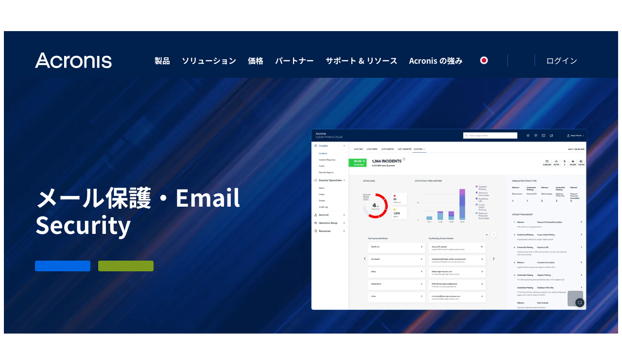

--- FILE ---
content_type: text/html; charset=utf8
request_url: https://www.acronis.com/ja/products/cloud/cyber-protect/email-security/
body_size: 110972
content:
<!DOCTYPE html>
<html dir="ltr" lang="ja">
    <head>
        <title>メールセキュリティ 脅威からの保護 - Acronis Email Security</title>
        <meta charset="utf-8" />
        <link rel="icon" type="image/png" href="/public/favicon/favicon-180x180.png" sizes="180x180" />
        <link rel="icon" type="image/png" href="/public/favicon/favicon-96x96.png" sizes="96x96" />
        <link rel="icon" type="image/png" href="/public/favicon/favicon-48x48.png" sizes="48x48" />
        <link rel="icon" type="image/svg+xml" href="/public/favicon/favicon.svg" />
        <link rel="shortcut icon" href="/public/favicon/favicon.ico" />
        <link rel="apple-touch-icon" sizes="180x180" href="/public/favicon/apple-touch-icon.png" />
        <meta name="viewport" content="width=device-width, initial-scale=1.0" />
        <meta name="twitter:card" content="summary_large_image" />
        <meta name="twitter:site" content="@Acronis" />
        <meta name="MobileOptimized" content="width" />
        <meta name="HandheldFriendly" content="true" />
        <meta property="og:site_name" content="Acronis" />
        <meta name="title" content="メールセキュリティ 脅威からの保護 - Acronis Email Security" />
        <meta name="description" content="Perception Pointの実績ある技術に基づいたクラウドベースの高度なEメールセキュリティ対策で、Eメールを介した攻撃を瞬時に傍受。顧客のセキュリティ要件に自信を持って対応できます。" />
        <meta property="og:title" content="メールセキュリティ 脅威からの保護 - Acronis Email Security" />
        <meta property="og:description" content="Perception Pointの実績ある技術に基づいたクラウドベースの高度なEメールセキュリティ対策で、Eメールを介した攻撃を瞬時に傍受。顧客のセキュリティ要件に自信を持って対応できます。" />
        <meta property="og:image" content="https://staticfiles.acronis.com/images/content/7d1df5ac58d6fa0edc31d437e65ecbf0.jpg" />
        <meta property="og:url" content="https://www.acronis.com/ja/products/cloud/cyber-protect/email-security/" />
        <meta name="twitter:title" content="メールセキュリティ 脅威からの保護 - Acronis Email Security" />
        <meta name="twitter:description" content="Perception Pointの実績ある技術に基づいたクラウドベースの高度なEメールセキュリティ対策で、Eメールを介した攻撃を瞬時に傍受。顧客のセキュリティ要件に自信を持って対応できます。" />
        <meta name="twitter:image" content="https://staticfiles.acronis.com/images/content/7d1df5ac58d6fa0edc31d437e65ecbf0.jpg" />
        <meta name="twitter:url" content="https://www.acronis.com/ja/products/cloud/cyber-protect/email-security/" />
        <link rel="image_src" href="https://staticfiles.acronis.com/images/content/7d1df5ac58d6fa0edc31d437e65ecbf0.jpg" />
        <link rel="canonical" href="https://www.acronis.com/ja/products/cloud/cyber-protect/email-security/" />

        <link rel="preload" as="style" href="/dist/site-client/assets/c-vendor-common-Bn7j-P3a.css" />
        <link rel="preload" as="style" href="/dist/site-client/assets/c-core-essentials-Bvcl4BH1.css" />
        <link rel="preload" as="style" href="/dist/site-client/assets/app-GwuTaRI4.css" />

        <link rel="modulepreload" href="/dist/site-client/chunks/c-vendor-vue-BlIdcCjF.js">
        <link rel="modulepreload" href="/dist/site-client/chunks/c-vendor-lodash-es-BxX_bfTw.js">
        <link rel="modulepreload" href="/dist/site-client/chunks/c-vendor-common-DPZtPsZ5.js">
        <link rel="modulepreload" href="/dist/site-client/chunks/c-vendor-date-fns-DSWaN7Va.js">
        <link rel="modulepreload" href="/dist/site-client/chunks/c-core-essentials-JDqKyZZw.js">
        <link rel="modulepreload" href="/dist/site-client/chunks/c-vendor-qs-BcOw1SAG.js">

        <link rel="preload" as="style" href="/public/assets/fonts/fonts.css?v=9.49.2" />
        <link rel="preload" as="fetch" href="https://websiteapi.acronis.com/geo/location/v1/ip/geolocation" crossorigin />
        <link rel="preconnect" href="https://dev.visualwebsiteoptimizer.com" />
        <link rel="preconnect" href="https://a.acronis.com" />

        <link rel="stylesheet" href="/dist/site-client/assets/c-vendor-common-Bn7j-P3a.css" />
        <link rel="stylesheet" href="/dist/site-client/assets/c-core-essentials-Bvcl4BH1.css" />
        <link rel="stylesheet" href="/dist/site-client/assets/app-GwuTaRI4.css" />

        <link rel="stylesheet" href="/dist/site-client/assets/container-DEUURk1C.css" />
        <link rel="stylesheet" href="/dist/site-client/assets/pages-cAUsm-J5.css" />
        <link rel="stylesheet" href="/dist/site-client/assets/locale-selector-ribbon-COSzSfip.css" />
        <link rel="stylesheet" href="/dist/site-client/assets/c-core-essentials-Bvcl4BH1.css" />
        <link rel="stylesheet" href="/dist/site-client/assets/locale-selector-B2ocJos2.css" />
        <link rel="stylesheet" href="/dist/site-client/assets/unsupported-browsers-bpXpYQWO.css" />
        <link rel="stylesheet" href="/dist/site-client/assets/main-header-DVw94c6f.css" />
        <link rel="stylesheet" href="/dist/site-client/assets/message-highlights-DE7mrqPl.css" />
        <link rel="stylesheet" href="/dist/site-client/assets/features-large-CxS9mdDk.css" />
        <link rel="stylesheet" href="/dist/site-client/assets/global-footer-BCmcy47h.css" />
        <link rel="stylesheet" href="/dist/site-client/assets/header-product-CNPiMXSu.css" />
        <link rel="stylesheet" href="/dist/site-client/assets/intro-CGzvcT0v.css" />
        <link rel="stylesheet" href="/dist/site-client/assets/features-small-BP5jpbGS.css" />
        <link rel="stylesheet" href="/dist/site-client/assets/schema-switcher-CIkNavmn.css" />
        <link rel="stylesheet" href="/dist/site-client/assets/cta-dREw_ZWq.css" />
        <link rel="stylesheet" href="/dist/site-client/assets/partner-logos-oYv43Iax.css" />
        <link rel="stylesheet" href="/dist/site-client/assets/data-centers-local-CZx2-QAf.css" />
        <link rel="stylesheet" href="/dist/site-client/assets/resources-BB8qjtkg.css" />
        <link rel="stylesheet" href="/dist/site-client/assets/value-cards-CKXcoJuz.css" />
        <link rel="stylesheet" href="/dist/site-client/assets/faq-DS3vRKkD.css" />
        <link rel="stylesheet" href="/dist/site-client/assets/faq-section-BtUK7hCQ.css" />
        <link rel="stylesheet" href="/dist/site-client/assets/menu-tab-CjybsEYB.css" />
        <link rel="stylesheet" href="/dist/site-client/assets/menu-tab-section-en6nekgO.css" />

        <script type="text/javascript" nonce="bfbd328e4b9aad136b8585cc507d8699">
            const link = document.createElement('link');
            link.rel = 'stylesheet';
            link.type = 'text/css';
            link.href = '/public/assets/fonts/fonts.css?v=9.49.2';
            document.head.appendChild(link);
        </script>

        <style>
            .crit-hidden { display: none !important; }
            @media (prefers-color-scheme: dark) {
                .inapp body { color: #fff; background-color: #313231; }
            }
        </style>

        <noscript>
            <link rel="stylesheet" href="/public/assets/fonts/fonts.css?v=9.49.2" />
        </noscript>

        <script nonce="bfbd328e4b9aad136b8585cc507d8699" type="text/json" id="pocket-splits">
            {"items":[{"id":"43768","urlsAllowed":[{"reg":"/products/\\w+","flags":"i"}],"variants":[{"id":"a","isControl":true,"size":50},{"id":"b","size":50}]},{"id":"48928","dimension":"Test_Cell_111","urlsAllowed":[{"reg":"/en-us/products/cyber-protect/purchasing/","flags":"i"}],"variants":[{"id":"a","size":50,"isControl":true},{"id":"b","size":50}]}]}
        </script>
        <script nonce="bfbd328e4b9aad136b8585cc507d8699" type="text/json" id="pocket-matomo">
            {"baseUrl":"https://www.acronis.com"}
        </script>
        <script nonce="bfbd328e4b9aad136b8585cc507d8699" type="text/json" id="pocket-public_context">
            {"env":{"HEAD_SITE_MAIN_PUBLIC_BASE_URL_ACADEMY_API":"https://learn.acronis.com/","HEAD_SITE_MAIN_PUBLIC_BASE_URL_PRODUCT_API_CLIENT":"https://websiteapi.acronis.com","HEAD_SITE_MAIN_PUBLIC_BASE_URL_PRODUCT_API_SERVER":"http://service-laravel-api","HEAD_SITE_MAIN_PUBLIC_BASE_URL_SERVICE_API_CLIENT":"https://websiteapi.acronis.com","HEAD_SITE_MAIN_PUBLIC_BASE_URL_SERVICE_API_SERVER":"http://head-api-service","HEAD_SITE_MAIN_PUBLIC_BASE_URL_STORAGE":"https://staticfiles.acronis.com","HEAD_SITE_MAIN_PUBLIC_BASE_URL_WORKDAY":"https://services1.wd502.myworkday.com","HEAD_SITE_MAIN_PUBLIC_BASE_URL_MATOMO":"https://www.acronis.com"},"siteID":"www.acronis.com","domain":"www.acronis.com","cspNonce":"bfbd328e4b9aad136b8585cc507d8699","appVersion":"9.49.2","onetrustID":"c570eb43-1169-4222-914c-38a09bd70ca0","isNotFoundTrap":false,"headerEntrypoint":"header.CH5e8OSE.js"}
        </script>
        <script nonce="bfbd328e4b9aad136b8585cc507d8699" type="text/json" id="pocket-clientinfo">
            {"ipSource":"external","ja3":"b32309a26951912be7dba376398abc3b","ja4":"t13d1515h2_8daaf6152771_de4a06bb82e3"}
        </script>
        <script nonce="bfbd328e4b9aad136b8585cc507d8699" type="text/json" id="pocket-ga_dl_params">
            {"DL_PageType":"Product research","DL_Audience":"Cloud","DL_Product":"Cyber Protect Cloud"}
        </script>
        <script nonce="bfbd328e4b9aad136b8585cc507d8699" type="text/json" id="pocket-vwo_opts">
            {"enabled":false,"pollMaxAttempts":30,"pollInterval":50}
        </script>
        <script nonce="bfbd328e4b9aad136b8585cc507d8699" type="text/json" id="pocket-svg_symbols">
            []
        </script>

        <script type="text/javascript" id="vwoCode" nonce="bfbd328e4b9aad136b8585cc507d8699"></script>

        <script type="module" charset="UTF-8" src="/dist/site-header/header.CH5e8OSE.js" nonce="bfbd328e4b9aad136b8585cc507d8699"></script>
        <script type="text/javascript" charset="UTF-8" src="/public/assets/scripts/legacy.js" nonce="bfbd328e4b9aad136b8585cc507d8699" defer></script>
        <script type="text/javascript" charset="UTF-8" src="/public/assets/scripts/inapp.js" nonce="bfbd328e4b9aad136b8585cc507d8699"></script>

        <script type="application/ld+json">
[{"@context":{"@vocab":"https://schema.org","kg":"https://g.co/kg"},"@type":"WebPage","@id":"https://www.acronis.com/ja/products/cloud/cyber-protect/email-security/#WebPage","name":"Acronis","url":"https://www.acronis.com/ja/products/cloud/cyber-protect/email-security/","publisher":{"@id":"https://www.acronis.com/ja/company/","url":"https://www.acronis.com/ja"},"headline":"メールセキュリティ 脅威からの保護 - Acronis Email Security","description":"Perception Pointの実績ある技術に基づいたクラウドベースの高度なEメールセキュリティ対策で、Eメールを介した攻撃を瞬時に傍受。顧客のセキュリティ要件に自信を持って対応できます。"},{"@context":{"@vocab":"https://schema.org","kg":"https://g.co/kg"},"@type":"FAQPage","@id":"https://www.acronis.com/ja/products/cloud/cyber-protect/email-security/#FAQPage","url":"https://www.acronis.com/ja/products/cloud/cyber-protect/email-security/","audience":[{"@type":"PeopleAudience","@id":"https://www.acronis.com/ja/products/cloud/cyber-protect/email-security/#FAQPage_audience_PeopleAudience","sameAs":"https://www.wikidata.org/wiki/Q2472587"}],"author":{"@id":"https://www.acronis.com/#Organization"},"publisher":{"@id":"https://www.acronis.com/#Organization"},"mainEntity":[{"@type":"Question","@id":"https://www.acronis.com/ja/products/cloud/cyber-protect/email-security/#hasPart_FAQPage_mainEntity1","acceptedAnswer":[{"@type":"Answer","@id":"https://www.acronis.com/ja/products/cloud/cyber-protect/email-security/#highlight#TagListmainEntityHighlight-1_acceptedAnswer_Answer","text":"<p>Perception Pointを搭載したEmail Securityは、スパム、フィッシング、BEC、なりすまし、マルウェア、APT、そして、複数の保護レイヤーを持つエンドユーザーにまで到達するゼロデイ攻撃を含む、すべてのEメールを介した脅威の防止に役立ちます。</p><p>スパム対策エンジンは防御の最前線として機能し、IPレピュテーションチェックを含むスパム対策およびレピュテーションベースのフィルタを受信時にEメールに適用して、悪意のある通信や不要な通信をブロックします。</p><p>次に、すべてのEメールは、回避防止テクノロジーによって、URLやファイルなどのより小さな個別のコンポーネントに再帰的にアンロックされます。このプロセスは埋め込まれたり、隠されたりしている悪意あるコンテンツを検出します。隠れた脅威をキャッチするために、URLとファイルは、後続のセキュリティレイヤーを介して複数のバージョンとパターンで個別に実行されます。</p><p>Email Securityは、6つの市場をリードするソースからの強力な脅威インテリジェンスと、URLとファイルを実際にスキャンするPerception Pointのテクノロジーを組み合わせて、新たな脅威を先取りします。</p><p>フィッシング対策エンジンは、市場をリードする4つのソースからのURLレピュテーションフィルタリングを、Webページで使用されているロゴや画像に基づいて未知の悪意のあるURLを検出する独自の画像認識テクノロジーと組み合わせて適用します。</p><p>なりすましの試み、類似ドメイン、表示名の詐欺など、ペイロードレス攻撃（BEC）を阻止するために、Email Securityは、IPレピュテーション、送信者ポリシーフレームワーク（SPF）、DomainKeys Identified Mail（DKIM）、およびドメインベースのメッセージ認証レポートおよび適合性（DMARC）レコードチェックを備えた機械学習アルゴリズムを活用します。</p><p>既知のマルウェアは、ユーザーのローカルマルウェア対策ソリューションの上に別の保護レイヤーとして機能する、Eメールを介した脅威を防ぐために特別に開発された、クラス最高のシグネチャベースの検出テクノロジーを利用して阻止されます。</p><p>最後の防衛線は、ゼロデイやAPTなどの従来の防御を回避する高度な脅威を防ぐ次世代の動的スキャンです。独自のCPUレベルのテクノロジーは、他のどのソリューションよりも攻撃チェーンの早い段階で機能し、実行中にアプリケーションの実行フローを分析して、アセンブリコードに基づいて標準フローからの逸脱を特定することにより、エクスプロイトフェーズで攻撃をブロックします。</p><p>さらに、サービスプロバイダーは、各Eメールのフォレンジックデータ、脅威に関するプロアクティブなインサイト、サービス提供チームがフォレンジックを必要とするファイルまたはURLの分析を使用して、組織全体の脅威の状況を全体的に把握できるダッシュボードにアクセスできます。</p><p>インシデント対応サービスを使用すると、誤検知の処理、修正、必要に応じたリリースなど、継続的なレポートとサポートにより、すべての顧客トラフィックと悪意を監視するサイバーアナリストにもアクセスできます。</p>"}],"name":"Email Securityに含まれる機能とは何ですか？"},{"@type":"Question","@id":"https://www.acronis.com/ja/products/cloud/cyber-protect/email-security/#hasPart_FAQPage_mainEntity2","acceptedAnswer":[{"@type":"Answer","@id":"https://www.acronis.com/ja/products/cloud/cyber-protect/email-security/#highlight#TagListmainEntityHighlight-2_acceptedAnswer_Answer","text":"<p>別のソリューションからEmail Securityに移行する場合、サービスをアップグレードするプロセスはかなりシームレスです。Email Securityは、MXレコードの構成など、追加の構成を必要とせずに、Eメールシステムに直接統合するAPIベースのEメールセキュリティテクノロジです。</p><p>Acronis Cyber Protect Cloudを利用されている場合には、Email Securityの実装はスイッチを切り替えるだけです。</p>"}],"name":"別のソリューションからEmail Securityに移行するのはどのくらい簡単ですか？"},{"@type":"Question","@id":"https://www.acronis.com/ja/products/cloud/cyber-protect/email-security/#hasPart_FAQPage_mainEntity3","acceptedAnswer":[{"@type":"Answer","@id":"https://www.acronis.com/ja/products/cloud/cyber-protect/email-security/#highlight#TagListmainEntityHighlight-3_acceptedAnswer_Answer","text":"<p>従来のサンドボックスソリューションの7〜20分と比較して、最長で数秒という優れた検出速度により、すべてのEメールは、エンドユーザーに配信される前にニアゼロの遅延でスキャンされ、毎日のビジネスプロセスを中断することなくプロアクティブな保護を保証します。</p>"}],"name":"Email SecurityはクライアントのEメール配信に影響しますか？"},{"@type":"Question","@id":"https://www.acronis.com/ja/products/cloud/cyber-protect/email-security/#hasPart_FAQPage_mainEntity4","acceptedAnswer":[{"@type":"Answer","@id":"https://www.acronis.com/ja/products/cloud/cyber-protect/email-security/#highlight#TagListmainEntityHighlight-4_acceptedAnswer_Answer","text":"<p>Eメールセキュリティは、Eメールを介した攻撃リスクを軽減するために、Eメール脅威を検出・阻止することにより、Eメールコミュニケーションの可用性、インテグリティ、真正性を確保します。</p>"}],"name":"Eメールセキュリティとは何ですか？"},{"@type":"Question","@id":"https://www.acronis.com/ja/products/cloud/cyber-protect/email-security/#hasPart_FAQPage_mainEntity5","acceptedAnswer":[{"@type":"Answer","@id":"https://www.acronis.com/ja/products/cloud/cyber-protect/email-security/#highlight#TagListmainEntityHighlight-5_acceptedAnswer_Answer","text":"<p>Eメールセキュリティ脅威には以下のようなさまざまな形態があります。<ul><li><strong>スパム</strong>は、一方的に大量に送信されてくる、不要なデジタルコミュニケーションです。</li><li><strong>フィッシング</strong>は、機密情報にアクセスするために、信頼できると思わせるソースから詐欺のコミュニケーション（Eメール、インスタントメッセージ、SMS、Webサイトなど）を使用する、一般的な攻撃手法です。</li><li><strong>ビジネスメール詐欺（BEC）</strong>は、なりすましや会社の知識を利用して従業員をだまし、送金やデータ転送、銀行口座情報の変更などを行わせるフィッシングメールです。</li><li><strong>マルウェア</strong>は、システムに損害やデータの窃盗、ネットワークへの不正アクセス、通常、損害を与える意図をもって書かれたアプリケーションです。</li><li><strong>ランサムウェア</strong>は、システムを感染させ、ファイルを暗号化するマルウェアの一種です。ユーザーは、復号化キーと引き換えに身代金が支払われるまでデータにアクセスできません。身代金が支払われても、必ず攻撃者により復号化キーが提供され、ファイルに再びアクセスできるようになる、という保証はありません。</li><li><strong>持続的標的型攻撃（APT）</strong>は、機密性の高いデータを収集したり、組織の事業運営を侵害したりすることを目標として、ネットワークに不正要素を長期的に潜ませる複雑な攻撃です。</li><li><strong>ゼロデイ攻撃</strong>は、標的となっているソフトウェアのプロバイダーにはまだ認識されていない脆弱性を突く攻撃です。そのため、この攻撃に対抗するソフトウェア修正パッチは提供されません。</li></ul></p>"}],"name":"Eメールセキュリティ脅威の種類にはどのようなものがありますか？"},{"@type":"Question","@id":"https://www.acronis.com/ja/products/cloud/cyber-protect/email-security/#hasPart_FAQPage_mainEntity6","acceptedAnswer":[{"@type":"Answer","@id":"https://www.acronis.com/ja/products/cloud/cyber-protect/email-security/#highlight#TagListmainEntityHighlight-6_acceptedAnswer_Answer","text":"<p>Eメールは主な攻撃ベクトルです。2019 Verizon Data Breach Investigations Reportによると、94%のマルウェアはメールを介して拡散されています。Verizon、HP、アクロニスによる最近の報告書では、Eメールを最も一般的な攻撃エントリーポイントの一つとしてとらえています。</p> <p>サイバー犯罪者は今後も、企業のEメールアカウントを標的にし、バックドアを利用して企業ネットワークへの侵入を試みるでしょう。そのため、顧客の最もリスクの高いコミュニケーションチャネルを保護することが重要です。従業員がどれほどトレーニングを受けていても、数百ものEメールを毎日受け取れば、Eメール疲れにより、悪意のあるEメールを誤ってクリックしてしまう可能性があります。</p>"}],"name":"Eメールセキュリティは重要ですか？"},{"@type":"Question","@id":"https://www.acronis.com/ja/products/cloud/cyber-protect/email-security/#hasPart_FAQPage_mainEntity7","acceptedAnswer":[{"@type":"Answer","@id":"https://www.acronis.com/ja/products/cloud/cyber-protect/email-security/#highlight#TagListmainEntityHighlight-7_acceptedAnswer_Answer","text":"<p>デジタル脅威の数が増える中で、より多くのサービスプロバイダーが、サイバーセキュリティを、収益を生む主要な要素としてとらえています。Eメールセキュリティは、多数の企業にとって不可欠なサービスです。Eメールは今もなお、最も使用されているコミュニケーションチャネルであり、サイバー犯罪者にとって主な攻撃チャネルとなっているためです。</p> <p>競争力を維持し、顧客のセキュリティリスクを軽減するために、サービスプロバイダーは、Eメールセキュリティなど、複数の防御レイヤーを備えたサービスポートフォリオを提供する必要があります。こうしたサービスを提供することにより、MSPは、顧客ベースと1顧客当たりの収益を増加させることができます。</p>"}],"name":"MSPはEメールセキュリティが必要ですか？"}]},{"@context":"https://schema.org","@type":"Product","name":"Cyber Protect Cloud","description":"ITサービス事業をはじめませんか、効率化しませんか","image":"https://staticfiles.acronis.com/images/content/7d1df5ac58d6fa0edc31d437e65ecbf0.jpg","aggregateRating":{"@type":"AggregateRating","ratingValue":"4.7","reviewCount":"599"},"offers":{"@type":"Offer","@id":"https://www.acronis.com/ja/#FreeOffer","price":0,"priceCurrency":"JPY","name":"JA-JP Free Offer","url":"https://www.acronis.com/ja/lp/acronis-cyber-protect-cloud-request-demo/"}},{"@type":"SearchAction","target":"https://www.acronis.com/ja/search/?q={query}","name":"Search Action","query":"required name=query","@id":"https://www.acronis.com/ja/#SearchAction"}]
</script>
    </head>

    <body>
        <noscript>
            <iframe src="https://a.acronis.com/ns.html?id=GTM-PFG6ZF" height="0" width="0" style="display:none;visibility:hidden"></iframe>
        </noscript>

        <div id="app"><div id="root"><!----><main class="page-container" id="router-view" data-v-c7ed08c5><!----><div class="ribbon-placeholder" data-v-c7ed08c5><div class="loading" el-loading-size="24" data-v-c7ed08c5></div></div><div class="locale-selector-ribbon" data-v-c7ed08c5 style="display:none;" data-v-3277ed71><div class="a-container" data-v-3277ed71><div class="content" data-v-3277ed71><div class="description" data-v-3277ed71>You are on <strong>Japan</strong> website. Change region to view location-specific content:</div><div class="select" tabindex="0" style="display:none;" data-v-3277ed71><div class="selected-option" data-v-3277ed71><div class="label" data-v-3277ed71></div><div class="sublabel" data-v-3277ed71></div></div><svg xmlns="http://www.w3.org/2000/svg" class="a-glyph a-glyph__chevron-down a-glyph_size_s a-glyph_fill_brand-primary glyph" aria-hidden="false" data-v-3277ed71><!----><use href="#chevron-down" xmlns:xlink="http://www.w3.org/1999/xlink"></use></svg><div class="dropdown" data-v-3277ed71><!--[--><div class="option" tabindex="0" data-v-3277ed71><div class="option-inner" data-v-3277ed71><div class="label" data-allow-mismatch="text" data-v-3277ed71>Global</div><div class="sublabel" data-allow-mismatch="text" data-v-3277ed71>English</div></div></div><div class="region-select option" tabindex="0" data-v-3277ed71><div class="option-inner" data-v-3277ed71><div class="label" data-allow-mismatch="text" data-v-3277ed71>Select another region</div><div class="sublabel" data-allow-mismatch="text" data-v-3277ed71></div></div></div><!--]--></div></div><div class="s-locale-selector" data-v-3277ed71 style="display:none;" data-v-6157ecdb><div class="s-locale-selector__content" data-v-6157ecdb><div class="s-locale-selector__content__close" data-v-6157ecdb><button class="s-locale-selector__content__close-button" tabindex="0" data-v-6157ecdb><span class="sr-only" data-v-6157ecdb>Close</span><svg xmlns="http://www.w3.org/2000/svg" class="a-glyph a-glyph__close a-glyph_size_m a-glyph_fill_brand-primary s-locale-selector__content__close-icon" aria-hidden="false" data-v-6157ecdb><!----><use href="#close" xmlns:xlink="http://www.w3.org/1999/xlink"></use></svg></button></div><div class="s-locale-selector__content__title" data-v-6157ecdb><div data-v-6157ecdb>地域と言語をお選びください</div></div><div class="s-locale-selector__content__main" data-v-6157ecdb><!--[--><div class="column s-locale-selector__content__main__column" data-v-6157ecdb><!--[--><div class="region s-locale-selector__content__main__region" data-v-6157ecdb><div class="s-locale-selector__content__main__region__title" data-v-6157ecdb>北米・南米</div><ul class="s-locale-selector__content__main__region__list" data-v-6157ecdb><!--[--><li class="country s-locale-selector__content__main__region__list__item" data-v-6157ecdb><a class="link-item s-locale-selector__content__main__region__list__item__link" tabindex="0" href="/en/" data-v-6157ecdb><span class="s-locale-selector__country" data-v-6157ecdb>アメリカ合衆国</span><span class="s-locale-selector__language" data-v-6157ecdb>English</span></a></li><li class="country s-locale-selector__content__main__region__list__item" data-v-6157ecdb><a class="link-item s-locale-selector__content__main__region__list__item__link" tabindex="0" href="/en/" rel="nofollow" data-v-6157ecdb><span class="s-locale-selector__country" data-v-6157ecdb>カナダ</span><span class="s-locale-selector__language" data-v-6157ecdb>English</span></a></li><li class="country s-locale-selector__content__main__region__list__item" data-v-6157ecdb><a class="link-item s-locale-selector__content__main__region__list__item__link" tabindex="0" href="/fr/" rel="nofollow" data-v-6157ecdb><span class="s-locale-selector__country" data-v-6157ecdb>カナダ</span><span class="s-locale-selector__language" data-v-6157ecdb>Français</span></a></li><li class="country s-locale-selector__content__main__region__list__item" data-v-6157ecdb><a class="link-item s-locale-selector__content__main__region__list__item__link" tabindex="0" href="/pt/" data-v-6157ecdb><span class="s-locale-selector__country" data-v-6157ecdb>ブラジル</span><span class="s-locale-selector__language" data-v-6157ecdb>Português</span></a></li><li class="country s-locale-selector__content__main__region__list__item" data-v-6157ecdb><a class="link-item s-locale-selector__content__main__region__list__item__link" tabindex="0" href="/es/" data-v-6157ecdb><span class="s-locale-selector__country" data-v-6157ecdb>ラテンアメリカ</span><span class="s-locale-selector__language" data-v-6157ecdb>Español</span></a></li><!--]--></ul></div><!--]--></div><div class="column s-locale-selector__content__main__column" data-v-6157ecdb><!--[--><div class="region s-locale-selector__content__main__region" data-v-6157ecdb><div class="s-locale-selector__content__main__region__title" data-v-6157ecdb>アジア太平洋</div><ul class="s-locale-selector__content__main__region__list" data-v-6157ecdb><!--[--><li class="country s-locale-selector__content__main__region__list__item" data-v-6157ecdb><a class="link-item s-locale-selector__content__main__region__list__item__link" tabindex="0" href="/en/" data-v-6157ecdb><span class="s-locale-selector__country" data-v-6157ecdb>インド</span><span class="s-locale-selector__language" data-v-6157ecdb>English</span></a></li><li class="country s-locale-selector__content__main__region__list__item" data-v-6157ecdb><a class="link-item s-locale-selector__content__main__region__list__item__link" tabindex="0" href="/en/" rel="nofollow" data-v-6157ecdb><span class="s-locale-selector__country" data-v-6157ecdb>オーストラリア</span><span class="s-locale-selector__language" data-v-6157ecdb>English</span></a></li><li class="country s-locale-selector__content__main__region__list__item" data-v-6157ecdb><a class="link-item s-locale-selector__content__main__region__list__item__link" tabindex="0" href="/en/" data-v-6157ecdb><span class="s-locale-selector__country" data-v-6157ecdb>シンガポール</span><span class="s-locale-selector__language" data-v-6157ecdb>English</span></a></li><li class="country s-locale-selector__content__main__region__list__item" data-v-6157ecdb><a class="link-item s-locale-selector__content__main__region__list__item__link" tabindex="0" href="/zh/" data-v-6157ecdb><span class="s-locale-selector__country" data-v-6157ecdb>中国（簡体字）</span><span class="s-locale-selector__language" data-v-6157ecdb>简体中文</span></a></li><li class="country s-locale-selector__content__main__region__list__item" data-v-6157ecdb><a class="link-item s-locale-selector__content__main__region__list__item__link" tabindex="0" href="/tw/" data-v-6157ecdb><span class="s-locale-selector__country" data-v-6157ecdb>中国（繁体字）</span><span class="s-locale-selector__language" data-v-6157ecdb>繁體中文</span></a></li><li class="country s-locale-selector__content__main__region__list__item" data-v-6157ecdb><a class="link-item s-locale-selector__content__main__region__list__item__link" tabindex="0" href="/ko/" data-v-6157ecdb><span class="s-locale-selector__country" data-v-6157ecdb>韓国</span><span class="s-locale-selector__language" data-v-6157ecdb>한국어</span></a></li><li class="country s-locale-selector__content__main__region__list__item" data-v-6157ecdb><div class="s-locale-selector__content__main__region__list__item__link active-locale-item" data-v-6157ecdb><span class="s-locale-selector__country" data-v-6157ecdb>日本</span><span class="s-locale-selector__language" data-v-6157ecdb>日本語</span></div></li><!--]--></ul></div><!--]--></div><div class="column s-locale-selector__content__main__column" data-v-6157ecdb><!--[--><div class="region s-locale-selector__content__main__region" data-v-6157ecdb><div class="s-locale-selector__content__main__region__title" data-v-6157ecdb>ヨーロッパ、中東、アフリカ</div><ul class="s-locale-selector__content__main__region__list" data-v-6157ecdb><!--[--><li class="country s-locale-selector__content__main__region__list__item" data-v-6157ecdb><a class="link-item s-locale-selector__content__main__region__list__item__link" tabindex="0" href="/en/" data-v-6157ecdb><span class="s-locale-selector__country" data-v-6157ecdb>イギリス</span><span class="s-locale-selector__language" data-v-6157ecdb>English</span></a></li><li class="country s-locale-selector__content__main__region__list__item" data-v-6157ecdb><a class="link-item s-locale-selector__content__main__region__list__item__link" tabindex="0" href="/he/" data-v-6157ecdb><span class="s-locale-selector__country" data-v-6157ecdb>イスラエル</span><span class="s-locale-selector__language" data-v-6157ecdb>עברית</span></a></li><li class="country s-locale-selector__content__main__region__list__item" data-v-6157ecdb><a class="link-item s-locale-selector__content__main__region__list__item__link" tabindex="0" href="/it/" data-v-6157ecdb><span class="s-locale-selector__country" data-v-6157ecdb>イタリア</span><span class="s-locale-selector__language" data-v-6157ecdb>Italiano</span></a></li><li class="country s-locale-selector__content__main__region__list__item" data-v-6157ecdb><a class="link-item s-locale-selector__content__main__region__list__item__link" tabindex="0" href="/nl/" data-v-6157ecdb><span class="s-locale-selector__country" data-v-6157ecdb>オランダ</span><span class="s-locale-selector__language" data-v-6157ecdb>Dutch</span></a></li><li class="country s-locale-selector__content__main__region__list__item" data-v-6157ecdb><a class="link-item s-locale-selector__content__main__region__list__item__link" tabindex="0" href="/de/" data-v-6157ecdb><span class="s-locale-selector__country" data-v-6157ecdb>スイス</span><span class="s-locale-selector__language" data-v-6157ecdb>Deutsch</span></a></li><li class="country s-locale-selector__content__main__region__list__item" data-v-6157ecdb><a class="link-item s-locale-selector__content__main__region__list__item__link" tabindex="0" href="/sv/" data-v-6157ecdb><span class="s-locale-selector__country" data-v-6157ecdb>スウェーデン</span><span class="s-locale-selector__language" data-v-6157ecdb>Svenska</span></a></li><li class="country s-locale-selector__content__main__region__list__item" data-v-6157ecdb><a class="link-item s-locale-selector__content__main__region__list__item__link" tabindex="0" href="/es/" data-v-6157ecdb><span class="s-locale-selector__country" data-v-6157ecdb>スペイン</span><span class="s-locale-selector__language" data-v-6157ecdb>Español</span></a></li><li class="country s-locale-selector__content__main__region__list__item" data-v-6157ecdb><a class="link-item s-locale-selector__content__main__region__list__item__link" tabindex="0" href="/cs/" data-v-6157ecdb><span class="s-locale-selector__country" data-v-6157ecdb>チェコ</span><span class="s-locale-selector__language" data-v-6157ecdb>Čeština</span></a></li><li class="country s-locale-selector__content__main__region__list__item" data-v-6157ecdb><a class="link-item s-locale-selector__content__main__region__list__item__link" tabindex="0" href="/de/" data-v-6157ecdb><span class="s-locale-selector__country" data-v-6157ecdb>ドイツ</span><span class="s-locale-selector__language" data-v-6157ecdb>Deutsch</span></a></li><li class="country s-locale-selector__content__main__region__list__item" data-v-6157ecdb><a class="link-item s-locale-selector__content__main__region__list__item__link" tabindex="0" href="/tr/" data-v-6157ecdb><span class="s-locale-selector__country" data-v-6157ecdb>トルコ</span><span class="s-locale-selector__language" data-v-6157ecdb>Türkçe</span></a></li><li class="country s-locale-selector__content__main__region__list__item" data-v-6157ecdb><a class="link-item s-locale-selector__content__main__region__list__item__link" tabindex="0" href="/hu/" data-v-6157ecdb><span class="s-locale-selector__country" data-v-6157ecdb>ハンガリー</span><span class="s-locale-selector__language" data-v-6157ecdb>Magyar</span></a></li><li class="country s-locale-selector__content__main__region__list__item" data-v-6157ecdb><a class="link-item s-locale-selector__content__main__region__list__item__link" tabindex="0" href="/fr/" data-v-6157ecdb><span class="s-locale-selector__country" data-v-6157ecdb>フランス</span><span class="s-locale-selector__language" data-v-6157ecdb>Français</span></a></li><li class="country s-locale-selector__content__main__region__list__item" data-v-6157ecdb><a class="link-item s-locale-selector__content__main__region__list__item__link" tabindex="0" href="/bg/" data-v-6157ecdb><span class="s-locale-selector__country" data-v-6157ecdb>ブルガリア</span><span class="s-locale-selector__language" data-v-6157ecdb>Български</span></a></li><li class="country s-locale-selector__content__main__region__list__item" data-v-6157ecdb><a class="link-item s-locale-selector__content__main__region__list__item__link" tabindex="0" href="/pl/" data-v-6157ecdb><span class="s-locale-selector__country" data-v-6157ecdb>ポーランド</span><span class="s-locale-selector__language" data-v-6157ecdb>Polski</span></a></li><li class="country s-locale-selector__content__main__region__list__item" data-v-6157ecdb><a class="link-item s-locale-selector__content__main__region__list__item__link" tabindex="0" href="/en/" data-v-6157ecdb><span class="s-locale-selector__country" data-v-6157ecdb>ヨーロッパ</span><span class="s-locale-selector__language" data-v-6157ecdb>English</span></a></li><li class="country s-locale-selector__content__main__region__list__item" data-v-6157ecdb><a class="link-item s-locale-selector__content__main__region__list__item__link" tabindex="0" href="/ro/" data-v-6157ecdb><span class="s-locale-selector__country" data-v-6157ecdb>ルーマニア</span><span class="s-locale-selector__language" data-v-6157ecdb>Română</span></a></li><!--]--></ul></div><!--]--></div><div class="column s-locale-selector__content__main__column" data-v-6157ecdb><!--[--><div class="region s-locale-selector__content__main__region" data-v-6157ecdb><div class="s-locale-selector__content__main__region__title" data-v-6157ecdb>グローバル</div><ul class="s-locale-selector__content__main__region__list" data-v-6157ecdb><!--[--><li class="country s-locale-selector__content__main__region__list__item" data-v-6157ecdb><a class="link-item s-locale-selector__content__main__region__list__item__link" tabindex="0" href="/en/" data-v-6157ecdb><span class="s-locale-selector__country" data-v-6157ecdb>グローバル</span><span class="s-locale-selector__language" data-v-6157ecdb>English</span></a></li><!--]--></ul></div><!--]--></div><!--]--></div><ul class="a-accordion s-locale-selector__accordion" data-v-6157ecdb data-v-72f84c5a><!--[--><!--[--><!--[--><!--[--><li class="a-accordion-item s-locale-selector__accordion__item" data-v-6157ecdb data-v-01147eed><div class="title" role="button" tabindex="0" aria-expanded="false" data-v-01147eed><!--[--><div class="s-locale-selector__accordion__title" data-v-6157ecdb><svg xmlns="http://www.w3.org/2000/svg" class="a-glyph a-glyph__icon-pointer-right a-glyph_size_s a-glyph_fill_brand-primary s-locale-selector__accordion__title__icon icon" aria-hidden="false" data-v-6157ecdb><!----><use href="#icon-pointer-right" xmlns:xlink="http://www.w3.org/1999/xlink"></use></svg><div class="s-locale-selector__accordion__title__text a-dangerous-html" data-v-6157ecdb>北米・南米</div></div><!--]--></div><div class="content" role="region" aria-hidden="true" data-v-01147eed><div class="content-wrapper" data-v-01147eed><!--[--><ul class="s-locale-selector__accordion__content" data-v-6157ecdb><!--[--><li class="s-locale-selector__accordion__content__item" data-v-6157ecdb><a class="s-locale-selector__accordion__content__link" href="/en/" tabindex="0" data-v-6157ecdb><span class="s-locale-selector__country" data-v-6157ecdb>アメリカ合衆国</span><span class="s-locale-selector__language" data-v-6157ecdb>English</span></a></li><li class="s-locale-selector__accordion__content__item" data-v-6157ecdb><a class="s-locale-selector__accordion__content__link" href="/en/" rel="nofollow" tabindex="0" data-v-6157ecdb><span class="s-locale-selector__country" data-v-6157ecdb>カナダ</span><span class="s-locale-selector__language" data-v-6157ecdb>English</span></a></li><li class="s-locale-selector__accordion__content__item" data-v-6157ecdb><a class="s-locale-selector__accordion__content__link" href="/fr/" rel="nofollow" tabindex="0" data-v-6157ecdb><span class="s-locale-selector__country" data-v-6157ecdb>カナダ</span><span class="s-locale-selector__language" data-v-6157ecdb>Français</span></a></li><li class="s-locale-selector__accordion__content__item" data-v-6157ecdb><a class="s-locale-selector__accordion__content__link" href="/pt/" tabindex="0" data-v-6157ecdb><span class="s-locale-selector__country" data-v-6157ecdb>ブラジル</span><span class="s-locale-selector__language" data-v-6157ecdb>Português</span></a></li><li class="s-locale-selector__accordion__content__item" data-v-6157ecdb><a class="s-locale-selector__accordion__content__link" href="/es/" tabindex="0" data-v-6157ecdb><span class="s-locale-selector__country" data-v-6157ecdb>ラテンアメリカ</span><span class="s-locale-selector__language" data-v-6157ecdb>Español</span></a></li><!--]--></ul><!--]--></div></div></li><!--]--><!--]--><!--[--><!--[--><li class="a-accordion-item s-locale-selector__accordion__item a-accordion__item_active" data-v-6157ecdb data-v-01147eed><div class="title" role="button" tabindex="0" aria-expanded="false" data-v-01147eed><!--[--><div class="s-locale-selector__accordion__title" data-v-6157ecdb><svg xmlns="http://www.w3.org/2000/svg" class="a-glyph a-glyph__icon-pointer-right a-glyph_size_s a-glyph_fill_brand-primary s-locale-selector__accordion__title__icon icon" aria-hidden="false" data-v-6157ecdb><!----><use href="#icon-pointer-right" xmlns:xlink="http://www.w3.org/1999/xlink"></use></svg><div class="s-locale-selector__accordion__title__text a-dangerous-html" data-v-6157ecdb>アジア太平洋</div></div><!--]--></div><div class="content" role="region" aria-hidden="true" data-v-01147eed><div class="content-wrapper" data-v-01147eed><!--[--><ul class="s-locale-selector__accordion__content" data-v-6157ecdb><!--[--><li class="s-locale-selector__accordion__content__item" data-v-6157ecdb><a class="s-locale-selector__accordion__content__link" href="/en/" tabindex="0" data-v-6157ecdb><span class="s-locale-selector__country" data-v-6157ecdb>インド</span><span class="s-locale-selector__language" data-v-6157ecdb>English</span></a></li><li class="s-locale-selector__accordion__content__item" data-v-6157ecdb><a class="s-locale-selector__accordion__content__link" href="/en/" rel="nofollow" tabindex="0" data-v-6157ecdb><span class="s-locale-selector__country" data-v-6157ecdb>オーストラリア</span><span class="s-locale-selector__language" data-v-6157ecdb>English</span></a></li><li class="s-locale-selector__accordion__content__item" data-v-6157ecdb><a class="s-locale-selector__accordion__content__link" href="/en/" tabindex="0" data-v-6157ecdb><span class="s-locale-selector__country" data-v-6157ecdb>シンガポール</span><span class="s-locale-selector__language" data-v-6157ecdb>English</span></a></li><li class="s-locale-selector__accordion__content__item" data-v-6157ecdb><a class="s-locale-selector__accordion__content__link" href="/zh/" tabindex="0" data-v-6157ecdb><span class="s-locale-selector__country" data-v-6157ecdb>中国（簡体字）</span><span class="s-locale-selector__language" data-v-6157ecdb>简体中文</span></a></li><li class="s-locale-selector__accordion__content__item" data-v-6157ecdb><a class="s-locale-selector__accordion__content__link" href="/tw/" tabindex="0" data-v-6157ecdb><span class="s-locale-selector__country" data-v-6157ecdb>中国（繁体字）</span><span class="s-locale-selector__language" data-v-6157ecdb>繁體中文</span></a></li><li class="s-locale-selector__accordion__content__item" data-v-6157ecdb><a class="s-locale-selector__accordion__content__link" href="/ko/" tabindex="0" data-v-6157ecdb><span class="s-locale-selector__country" data-v-6157ecdb>韓国</span><span class="s-locale-selector__language" data-v-6157ecdb>한국어</span></a></li><li class="s-locale-selector__accordion__content__item" data-v-6157ecdb><a class="s-locale-selector__accordion__content__link active-locale-item" href="/ja/" tabindex="0" data-v-6157ecdb><span class="s-locale-selector__country" data-v-6157ecdb>日本</span><span class="s-locale-selector__language" data-v-6157ecdb>日本語</span></a></li><!--]--></ul><!--]--></div></div></li><!--]--><!--]--><!--[--><!--[--><li class="a-accordion-item s-locale-selector__accordion__item" data-v-6157ecdb data-v-01147eed><div class="title" role="button" tabindex="0" aria-expanded="false" data-v-01147eed><!--[--><div class="s-locale-selector__accordion__title" data-v-6157ecdb><svg xmlns="http://www.w3.org/2000/svg" class="a-glyph a-glyph__icon-pointer-right a-glyph_size_s a-glyph_fill_brand-primary s-locale-selector__accordion__title__icon icon" aria-hidden="false" data-v-6157ecdb><!----><use href="#icon-pointer-right" xmlns:xlink="http://www.w3.org/1999/xlink"></use></svg><div class="s-locale-selector__accordion__title__text a-dangerous-html" data-v-6157ecdb>ヨーロッパ、中東、アフリカ</div></div><!--]--></div><div class="content" role="region" aria-hidden="true" data-v-01147eed><div class="content-wrapper" data-v-01147eed><!--[--><ul class="s-locale-selector__accordion__content" data-v-6157ecdb><!--[--><li class="s-locale-selector__accordion__content__item" data-v-6157ecdb><a class="s-locale-selector__accordion__content__link" href="/en/" tabindex="0" data-v-6157ecdb><span class="s-locale-selector__country" data-v-6157ecdb>イギリス</span><span class="s-locale-selector__language" data-v-6157ecdb>English</span></a></li><li class="s-locale-selector__accordion__content__item" data-v-6157ecdb><a class="s-locale-selector__accordion__content__link" href="/he/" tabindex="0" data-v-6157ecdb><span class="s-locale-selector__country" data-v-6157ecdb>イスラエル</span><span class="s-locale-selector__language" data-v-6157ecdb>עברית</span></a></li><li class="s-locale-selector__accordion__content__item" data-v-6157ecdb><a class="s-locale-selector__accordion__content__link" href="/it/" tabindex="0" data-v-6157ecdb><span class="s-locale-selector__country" data-v-6157ecdb>イタリア</span><span class="s-locale-selector__language" data-v-6157ecdb>Italiano</span></a></li><li class="s-locale-selector__accordion__content__item" data-v-6157ecdb><a class="s-locale-selector__accordion__content__link" href="/nl/" tabindex="0" data-v-6157ecdb><span class="s-locale-selector__country" data-v-6157ecdb>オランダ</span><span class="s-locale-selector__language" data-v-6157ecdb>Dutch</span></a></li><li class="s-locale-selector__accordion__content__item" data-v-6157ecdb><a class="s-locale-selector__accordion__content__link" href="/de/" tabindex="0" data-v-6157ecdb><span class="s-locale-selector__country" data-v-6157ecdb>スイス</span><span class="s-locale-selector__language" data-v-6157ecdb>Deutsch</span></a></li><li class="s-locale-selector__accordion__content__item" data-v-6157ecdb><a class="s-locale-selector__accordion__content__link" href="/sv/" tabindex="0" data-v-6157ecdb><span class="s-locale-selector__country" data-v-6157ecdb>スウェーデン</span><span class="s-locale-selector__language" data-v-6157ecdb>Svenska</span></a></li><li class="s-locale-selector__accordion__content__item" data-v-6157ecdb><a class="s-locale-selector__accordion__content__link" href="/es/" tabindex="0" data-v-6157ecdb><span class="s-locale-selector__country" data-v-6157ecdb>スペイン</span><span class="s-locale-selector__language" data-v-6157ecdb>Español</span></a></li><li class="s-locale-selector__accordion__content__item" data-v-6157ecdb><a class="s-locale-selector__accordion__content__link" href="/cs/" tabindex="0" data-v-6157ecdb><span class="s-locale-selector__country" data-v-6157ecdb>チェコ</span><span class="s-locale-selector__language" data-v-6157ecdb>Čeština</span></a></li><li class="s-locale-selector__accordion__content__item" data-v-6157ecdb><a class="s-locale-selector__accordion__content__link" href="/de/" tabindex="0" data-v-6157ecdb><span class="s-locale-selector__country" data-v-6157ecdb>ドイツ</span><span class="s-locale-selector__language" data-v-6157ecdb>Deutsch</span></a></li><li class="s-locale-selector__accordion__content__item" data-v-6157ecdb><a class="s-locale-selector__accordion__content__link" href="/tr/" tabindex="0" data-v-6157ecdb><span class="s-locale-selector__country" data-v-6157ecdb>トルコ</span><span class="s-locale-selector__language" data-v-6157ecdb>Türkçe</span></a></li><li class="s-locale-selector__accordion__content__item" data-v-6157ecdb><a class="s-locale-selector__accordion__content__link" href="/hu/" tabindex="0" data-v-6157ecdb><span class="s-locale-selector__country" data-v-6157ecdb>ハンガリー</span><span class="s-locale-selector__language" data-v-6157ecdb>Magyar</span></a></li><li class="s-locale-selector__accordion__content__item" data-v-6157ecdb><a class="s-locale-selector__accordion__content__link" href="/fr/" tabindex="0" data-v-6157ecdb><span class="s-locale-selector__country" data-v-6157ecdb>フランス</span><span class="s-locale-selector__language" data-v-6157ecdb>Français</span></a></li><li class="s-locale-selector__accordion__content__item" data-v-6157ecdb><a class="s-locale-selector__accordion__content__link" href="/bg/" tabindex="0" data-v-6157ecdb><span class="s-locale-selector__country" data-v-6157ecdb>ブルガリア</span><span class="s-locale-selector__language" data-v-6157ecdb>Български</span></a></li><li class="s-locale-selector__accordion__content__item" data-v-6157ecdb><a class="s-locale-selector__accordion__content__link" href="/pl/" tabindex="0" data-v-6157ecdb><span class="s-locale-selector__country" data-v-6157ecdb>ポーランド</span><span class="s-locale-selector__language" data-v-6157ecdb>Polski</span></a></li><li class="s-locale-selector__accordion__content__item" data-v-6157ecdb><a class="s-locale-selector__accordion__content__link" href="/en/" tabindex="0" data-v-6157ecdb><span class="s-locale-selector__country" data-v-6157ecdb>ヨーロッパ</span><span class="s-locale-selector__language" data-v-6157ecdb>English</span></a></li><li class="s-locale-selector__accordion__content__item" data-v-6157ecdb><a class="s-locale-selector__accordion__content__link" href="/ro/" tabindex="0" data-v-6157ecdb><span class="s-locale-selector__country" data-v-6157ecdb>ルーマニア</span><span class="s-locale-selector__language" data-v-6157ecdb>Română</span></a></li><!--]--></ul><!--]--></div></div></li><!--]--><!--]--><!--[--><!--[--><li class="a-accordion-item s-locale-selector__accordion__item" data-v-6157ecdb data-v-01147eed><div class="title" role="button" tabindex="0" aria-expanded="false" data-v-01147eed><!--[--><div class="s-locale-selector__accordion__title" data-v-6157ecdb><svg xmlns="http://www.w3.org/2000/svg" class="a-glyph a-glyph__icon-pointer-right a-glyph_size_s a-glyph_fill_brand-primary s-locale-selector__accordion__title__icon icon" aria-hidden="false" data-v-6157ecdb><!----><use href="#icon-pointer-right" xmlns:xlink="http://www.w3.org/1999/xlink"></use></svg><div class="s-locale-selector__accordion__title__text a-dangerous-html" data-v-6157ecdb>グローバル</div></div><!--]--></div><div class="content" role="region" aria-hidden="true" data-v-01147eed><div class="content-wrapper" data-v-01147eed><!--[--><ul class="s-locale-selector__accordion__content" data-v-6157ecdb><!--[--><li class="s-locale-selector__accordion__content__item" data-v-6157ecdb><a class="s-locale-selector__accordion__content__link" href="/en/" tabindex="0" data-v-6157ecdb><span class="s-locale-selector__country" data-v-6157ecdb>グローバル</span><span class="s-locale-selector__language" data-v-6157ecdb>English</span></a></li><!--]--></ul><!--]--></div></div></li><!--]--><!--]--><!--]--><!--]--></ul></div></div><button tabindex="0" class="a-button a-button_type a-button_layout a-button_type_main a-button_size_small a-button_layout_right-icon a-button_radius_4 a-button_maxlines_1 button" type="button" style="display:none;" data-v-3277ed71 target="_self" href="false" data-has-no-href="false" aria-disabled="false" data-v-ed68d714><!--[--><div class="clamp-text a-button__content" data-v-ed68d714><span></span><!----></div><!----><!----><!----><!--]--></button><div class="close" tabindex="0" style="display:none;" data-v-3277ed71><svg xmlns="http://www.w3.org/2000/svg" class="a-glyph a-glyph__close-16 a-glyph_size_s a-glyph_fill_brand-primary close-glyph" aria-hidden="false" data-v-3277ed71><!----><use href="#close-16" xmlns:xlink="http://www.w3.org/1999/xlink"></use></svg></div></div></div></div><!----><div class="page-loading crit-hidden" el-loading-size="48" data-v-c7ed08c5></div><div class="page" data-v-c7ed08c5><!--[--><header class="s-main-header s-main-header_theme_dark" data-v-c7ed08c5 data-v-b67e6357><div class="header-inner" data-v-b67e6357><div class="a-container" data-v-b67e6357><div class="s-main-header__content" data-v-b67e6357><div class="s-main-header__logo-container" data-v-b67e6357><a target="_self" href="/ja/" data-has-no-href="false" aria-disabled="false" data-v-b67e6357><!--[--><svg class="a-logo a-logo_type_full a-logo_fill_white s-main-header__logo full" title="Acronis" viewbox="0 0 158 32" xmlns="http://www.w3.org/2000/svg" data-v-b67e6357 data-v-9846a35a><path d="M0 31.5362H4.82319L7.14203 25.7855H24.2551L26.5275 31.5362H31.3507L18.1797 0H13.171L0 31.5362ZM11.687 14.5159L12.4754 12.4754C13.8203 9.13623 14.9797 6.35362 15.6754 4.26667C16.4174 6.35362 17.5768 9.13623 18.9217 12.4754L19.7565 14.5159H11.687ZM44.2435 32C50.2261 32 54.9565 28.7072 56.4406 22.771H51.6638C50.6435 26.0174 48 27.8261 44.429 27.8261C39.513 27.8261 36.4522 24.3478 36.4522 19.2928C36.4522 14.4696 39.3275 10.7594 44.3826 10.7594C48 10.7594 50.5507 12.429 51.6174 16.1855H56.3942C55.3275 10.1101 50.6435 6.58551 44.4754 6.58551C37.287 6.58551 31.7217 11.7333 31.7217 19.2928C31.7217 26.6203 36.5449 32 44.2435 32ZM60.0116 31.5362H64.6493V18.8754C64.6493 14.5159 65.9942 11.7333 70.8638 11.7333H71.5594V6.58551H71.142C68.2667 6.58551 65.9942 7.97681 64.4638 10.1565L64.2783 7.04928H60.0116V31.5362ZM85.1478 32C92.5681 32 97.9942 26.6203 97.9942 19.2928C97.9942 12.058 92.6609 6.58551 85.1478 6.58551C77.9131 6.58551 72.3015 11.7797 72.3015 19.2928C72.3015 26.6203 77.7275 32 85.1478 32ZM101.426 31.5362H106.064V17.4377C106.064 13.4493 108.614 10.8058 112.742 10.8058C116.545 10.8058 118.122 12.9855 118.122 16.9739V31.5362H122.759V16.0928C122.759 10.0174 119.513 6.58551 113.716 6.58551C110.377 6.58551 107.78 7.6058 105.878 9.6L105.554 7.04928H101.426V31.5362ZM147.988 32C150.957 32 153.275 31.4435 155.038 30.0058C156.707 28.6609 157.588 26.6203 157.588 24.3015C157.588 22.1217 156.615 19.9884 154.574 18.8754C153.043 18.0406 151.374 17.7159 149.565 17.4377C147.664 17.1594 145.438 16.9275 144.232 16.4638C143.026 16 142.377 15.3043 142.377 13.9594C142.377 11.8725 144.186 10.342 147.246 10.342C150.122 10.342 152.348 11.7333 152.626 14.5623H157.032C156.754 9.22898 152.951 6.58551 147.246 6.58551C142.006 6.58551 137.925 9.32174 137.925 14.5159C137.925 16.742 138.806 18.7362 141.032 19.8029C142.47 20.4986 144.139 20.8696 146.551 21.2406C148.87 21.6116 150.029 21.7971 151.142 22.2145C152.301 22.6319 153.043 23.2812 153.043 24.858C153.043 27.1304 150.864 28.2435 147.988 28.2435C144.51 28.2435 142.145 26.9449 141.681 23.9768H137.183C137.646 29.7739 142.006 32 147.988 32ZM127.815 31.5362H132.406V7.04928H127.815V31.5362ZM85.1942 27.8261C80.4638 27.8261 77.0783 24.3478 77.0783 19.2464C77.0783 14.4696 80.0928 10.7594 85.1478 10.7594C90.1102 10.7594 93.2638 14.4232 93.2638 19.2464C93.2638 24.1623 89.971 27.8261 85.1942 27.8261ZM8.71884 21.8435L10.2029 18.2261H21.2406L22.6783 21.8435H8.71884Z" data-v-9846a35a></path></svg><span class="sr-only" data-v-b67e6357>Back to homepage</span><!--]--></a></div><div class="s-main-header__nav" data-v-b67e6357><ul id="s-main-header-menu" class="s-main-header__menu" data-v-b67e6357><!--[--><li class="s-main-header__menu-item" data-v-b67e6357><button type="button" class="active-alt-color s-main-header__menu-link" data-v-b67e6357>製品 <div class="hover-element" data-v-b67e6357><svg xmlns="http://www.w3.org/2000/svg" width="20" height="10" viewBox="0 0 20 10" fill="none" data-v-b67e6357><path class="bg" d="M0 10L9.99996 0L20 10H0Z" fill="white" data-v-b67e6357></path><path d="M18.5527 9.40039H1.44727L10 0.847656L18.5527 9.40039Z" stroke="#2668C5" stroke-opacity="0.1" stroke-width="1.2" class="border" data-v-b67e6357></path></svg></div></button></li><li class="s-main-header__menu-item" data-v-b67e6357><button type="button" class="s-main-header__menu-link" data-v-b67e6357>ソリューション <div class="hover-element" data-v-b67e6357><svg xmlns="http://www.w3.org/2000/svg" width="20" height="10" viewBox="0 0 20 10" fill="none" data-v-b67e6357><path class="bg" d="M0 10L9.99996 0L20 10H0Z" fill="white" data-v-b67e6357></path><path d="M18.5527 9.40039H1.44727L10 0.847656L18.5527 9.40039Z" stroke="#2668C5" stroke-opacity="0.1" stroke-width="1.2" class="border" data-v-b67e6357></path></svg></div></button></li><li class="s-main-header__menu-item" data-v-b67e6357><button type="button" class="s-main-header__menu-link" data-v-b67e6357>価格 <div class="hover-element" data-v-b67e6357><svg xmlns="http://www.w3.org/2000/svg" width="20" height="10" viewBox="0 0 20 10" fill="none" data-v-b67e6357><path class="bg" d="M0 10L9.99996 0L20 10H0Z" fill="white" data-v-b67e6357></path><path d="M18.5527 9.40039H1.44727L10 0.847656L18.5527 9.40039Z" stroke="#2668C5" stroke-opacity="0.1" stroke-width="1.2" class="border" data-v-b67e6357></path></svg></div></button></li><li class="s-main-header__menu-item" data-v-b67e6357><button type="button" class="s-main-header__menu-link" data-v-b67e6357>パートナー <div class="hover-element" data-v-b67e6357><svg xmlns="http://www.w3.org/2000/svg" width="20" height="10" viewBox="0 0 20 10" fill="none" data-v-b67e6357><path class="bg" d="M0 10L9.99996 0L20 10H0Z" fill="white" data-v-b67e6357></path><path d="M18.5527 9.40039H1.44727L10 0.847656L18.5527 9.40039Z" stroke="#2668C5" stroke-opacity="0.1" stroke-width="1.2" class="border" data-v-b67e6357></path></svg></div></button></li><li class="s-main-header__menu-item" data-v-b67e6357><button type="button" class="s-main-header__menu-link" data-v-b67e6357>サポート &amp; リソース <div class="hover-element" data-v-b67e6357><svg xmlns="http://www.w3.org/2000/svg" width="20" height="10" viewBox="0 0 20 10" fill="none" data-v-b67e6357><path class="bg" d="M0 10L9.99996 0L20 10H0Z" fill="white" data-v-b67e6357></path><path d="M18.5527 9.40039H1.44727L10 0.847656L18.5527 9.40039Z" stroke="#2668C5" stroke-opacity="0.1" stroke-width="1.2" class="border" data-v-b67e6357></path></svg></div></button></li><li class="s-main-header__menu-item" data-v-b67e6357><button type="button" class="s-main-header__menu-link" data-v-b67e6357>Acronis の強み <div class="hover-element" data-v-b67e6357><svg xmlns="http://www.w3.org/2000/svg" width="20" height="10" viewBox="0 0 20 10" fill="none" data-v-b67e6357><path class="bg" d="M0 10L9.99996 0L20 10H0Z" fill="white" data-v-b67e6357></path><path d="M18.5527 9.40039H1.44727L10 0.847656L18.5527 9.40039Z" stroke="#2668C5" stroke-opacity="0.1" stroke-width="1.2" class="border" data-v-b67e6357></path></svg></div></button></li><!--]--></ul></div><div class="s-main-header__buttons" data-v-b67e6357><div class="s-main-header__lang" data-v-b67e6357><button class="s-main-header__lang-btn" data-v-b67e6357><img src="/public/flags/svg/jp.svg" class="country-flag" alt="Selected language for 日本" data-v-b67e6357><span class="s-main-header__lang-text" data-v-b67e6357>日本</span></button></div><div class="s-main-header__search" data-v-b67e6357><a class="a-link a-link_type_regular a-link_size_body a-link_glyph_right a-link_noText s-main-header__search-link" tabindex="0" has-no-ref="false" data-v-b67e6357 target="_self" href="/ja/search/" data-has-no-href="false" aria-disabled="false"><!--[--><!----><!----><span class="a-link__content hasGlyph glyphRight"><span class="sr-only">Search in acronis websites</span><!--[--><!----><svg xmlns="http://www.w3.org/2000/svg" class="a-glyph a-glyph__search a-glyph_size_s a-glyph_fill_brand-primary a-link__content__glyph right" aria-hidden="false"><!----><use href="#search" xmlns:xlink="http://www.w3.org/1999/xlink"></use></svg><!--]--></span><!----><!--]--></a></div><!----><div class="s-main-header__login" data-v-b67e6357><button type="button" class="s-main-header__login-btn" data-v-b67e6357><span class="sr-only" data-v-b67e6357>Login to account</span><span class="s-main-header__login-glyph-wrapper" data-v-b67e6357><svg xmlns="http://www.w3.org/2000/svg" class="a-glyph a-glyph__group a-glyph_size_s a-glyph_fill_brand-primary s-main-header__login-glyph" aria-hidden="false" data-v-b67e6357><!----><use href="#group" xmlns:xlink="http://www.w3.org/1999/xlink"></use></svg></span><span class="s-main-header__login-text" data-v-b67e6357>ログイン</span></button><div class="s-login-menu" style="display:none;" data-v-b67e6357><!----><ul class="s-login-menu__list-services" data-v-b67e6357><!--[--><li class="s-login-menu__list-services-item" data-v-b67e6357><a class="a-link a-link_type_regular a-link_size_body a-link_glyph_right s-login-menu__list-services-link" tabindex="0" has-no-ref="false" description="Acronis Cyber Protect Cloud" authorization="true" data-v-b67e6357 target="_blank" rel="nofollow" href="https://cloud.acronis.com/" data-has-no-href="false" aria-disabled="false" aria-label="サービスプロバイダー向け"><!--[--><!----><!----><span class="a-link__content"><!----><!--[--><span class="a-dangerous-html">サービスプロバイダー向け</span><!----><!--]--></span><span class="a-link__desc">Acronis Cyber Protect Cloud</span><!--]--></a></li><li class="s-login-menu__list-services-item" data-v-b67e6357><a class="a-link a-link_type_regular a-link_size_body a-link_glyph_right s-login-menu__list-services-link" tabindex="0" has-no-ref="false" description="Acronis Cyber Protect, Acronis Snap Deploy" authorization="false" data-v-b67e6357 target="_blank" rel="nofollow" href="https://account.acronis.com/" data-has-no-href="false" aria-disabled="false" aria-label="企業顧客のログイン"><!--[--><!----><!----><span class="a-link__content"><!----><!--[--><span class="a-dangerous-html">企業顧客のログイン</span><!----><!--]--></span><span class="a-link__desc">Acronis Cyber Protect, Acronis Snap Deploy</span><!--]--></a></li><li class="s-login-menu__list-services-item" data-v-b67e6357><a class="a-link a-link_type_regular a-link_size_body a-link_glyph_right s-login-menu__list-services-link" tabindex="0" has-no-ref="false" description="Acronis True Image" authorization="false" data-v-b67e6357 target="_blank" rel="nofollow" href="https://account.acronis.com/" data-has-no-href="false" aria-disabled="false" aria-label="個人のログイン"><!--[--><!----><!----><span class="a-link__content"><!----><!--[--><span class="a-dangerous-html">個人のログイン</span><!----><!--]--></span><span class="a-link__desc">Acronis True Image</span><!--]--></a></li><li class="s-login-menu__list-services-item" data-v-b67e6357><a class="a-link a-link_type_regular a-link_size_body a-link_glyph_right s-login-menu__list-services-link" tabindex="0" has-no-ref="false" description="Acronisパートナーポータル" authorization="true" data-v-b67e6357 target="_blank" rel="nofollow" href="https://partners.acronis.com/login/" data-has-no-href="false" aria-disabled="false" aria-label="パートナーポータルにログイン"><!--[--><!----><!----><span class="a-link__content"><!----><!--[--><span class="a-dangerous-html">パートナーポータルにログイン</span><!----><!--]--></span><span class="a-link__desc">Acronisパートナーポータル</span><!--]--></a></li><li class="s-login-menu__list-services-item" data-v-b67e6357><a class="a-link a-link_type_regular a-link_size_body a-link_glyph_right s-login-menu__list-services-link" tabindex="0" has-no-ref="false" description="Acronis Cyber Protect Connect" authorization="true" data-v-b67e6357 target="_blank" rel="nofollow" href="https://connect.acronis.com/login/" data-has-no-href="false" aria-disabled="false" aria-label="Connectにログイン"><!--[--><!----><!----><span class="a-link__content"><!----><!--[--><span class="a-dangerous-html">Connectにログイン</span><!----><!--]--></span><span class="a-link__desc">Acronis Cyber Protect Connect</span><!--]--></a></li><!--]--></ul></div></div></div><button class="menu-toggler" type="button" tabindex="1" data-v-b67e6357><span class="menu-toggler__caption menu-toggler__caption-default-text" data-v-b67e6357>メニュー</span><span class="menu-toggler__caption menu-toggler__caption-opened-text" data-v-b67e6357>閉じる</span><svg xmlns="http://www.w3.org/2000/svg" class="a-glyph a-glyph__burger-menu a-glyph_size_s a-glyph_fill_brand-primary menu-toggler__icon" aria-hidden="false" data-v-b67e6357><!----><use href="#burger-menu" xmlns:xlink="http://www.w3.org/1999/xlink"></use></svg></button></div></div><div class="s-main-menu" style="left:0px;display:none;" data-v-b67e6357><div class="s-main-menu--mobile-accordion" data-v-b67e6357><div class="s-main-menu__accordion-wrapper" data-v-b67e6357><ul class="a-accordion s-main-menu__accordion" data-v-b67e6357 data-v-72f84c5a><!--[--><!--[--><li class="a-accordion-item a-accordion-item--products" id="accordion-item-products" data-v-b67e6357 data-v-01147eed><div class="title" role="button" tabindex="0" aria-expanded="false" data-v-01147eed><!--[--><svg xmlns="http://www.w3.org/2000/svg" class="a-glyph a-glyph__icon-pointer-right a-glyph_size_s a-glyph_fill_brand-primary icon" aria-hidden="false" data-v-01147eed><!----><use href="#icon-pointer-right" xmlns:xlink="http://www.w3.org/1999/xlink"></use></svg> 製品<!--]--></div><div class="content" role="region" aria-hidden="true" data-v-01147eed><div class="content-wrapper" data-v-01147eed><!--[--><div class="menu-tab-products" data-v-b67e6357 data-v-c7b28b78><div class="s-menu-tab s-menu-tab__items-4" version data-v-c7b28b78 data-v-c03ce63c><div class="inner-tabs" data-v-c03ce63c><div class="inner-tabs-title" data-v-c03ce63c></div><div class="inner-tabs-wrapper" data-v-c03ce63c><!--[--><div class="inner-tabs-item--active inner-tabs-item" tabindex="0" data-v-c03ce63c>サービスプロバイダー向け</div><div class="inner-tabs-item" tabindex="0" data-v-c03ce63c>企業向け</div><div class="inner-tabs-item" tabindex="0" data-v-c03ce63c>個人向け</div><!--]--></div><!----></div><div class="s-menu-tab-wrapper" data-v-c03ce63c><div class="s-menu-tab__body_type_products s-menu-tab__body" data-v-c03ce63c><!--[--><section class="s-menu-tab__section_tabindex_0 s-menu-tab__section_type_products s-menu-tab__section" data-v-c03ce63c><!----><!--[--><div class="s-menu-tab__section-row" data-v-c03ce63c><!--[--><div class="s-menu-tab__section-column" data-v-c03ce63c><!--[--><div class="s-menu-tab__linktitle" data-v-c03ce63c data-v-7521fd15><!--[--><a class="a-link a-link_type_dark a-link_size_body a-link_glyph_right" tabindex="0" has-no-ref="false" data-v-7521fd15 target="_self" href="/ja/products/cloud/cyber-protect/" data-has-no-href="false" aria-disabled="false" aria-label="Acronis Cyber Protect Cloud"><!--[--><!----><!----><span class="a-link__content"><!----><!--[--><span class="a-dangerous-html">Acronis Cyber Protect Cloud</span><!----><!--]--></span><span class="a-link__desc">バックアップ、ディザスタリカバリ、サイバーセキュリティおよびエンドポイント管理を 1 つに統合したソリューションにより、サービスプロバイダーの力を最大限に引き出します。</span><!--]--></a><!----><!--]--><!----><!----><!----><!----><!----></div><ul class="s-menu-tab__cta s-menu-tab__cta_inline" data-v-c03ce63c data-v-7521fd15><!----><!----><!----><!----><!--[--><li class="s-menu-tab__cta-item" data-v-7521fd15><a class="a-link a-link_type_regular a-link_size_body a-link_glyph_right s-menu-tab__cta-item-link s-menu-tab__cta-item-link--undefined make-accent" tabindex="0" has-no-ref="false" data-v-7521fd15 target="_self" href="/ja/products/cloud/trial/" data-has-no-href="false" aria-disabled="false" aria-label="無料トライアル版"><!--[--><!----><!----><span class="a-link__content hasGlyph glyphRight"><!----><!--[--><span class="a-dangerous-html">無料トライアル版</span><svg xmlns="http://www.w3.org/2000/svg" class="a-glyph a-glyph__i-long-arrow-right--16 a-glyph_size_s a-glyph_fill_brand-primary a-link__content__glyph right" aria-hidden="false"><!----><use href="#i-long-arrow-right--16" xmlns:xlink="http://www.w3.org/1999/xlink"></use></svg><!--]--></span><!----><!--]--></a></li><li class="s-menu-tab__cta-item" data-v-7521fd15><a class="a-link a-link_type_regular a-link_size_body a-link_glyph_right s-menu-tab__cta-item-link s-menu-tab__cta-item-link--undefined" tabindex="0" has-no-ref="false" data-v-7521fd15 target="_self" href="/ja/lp/acronis-cyber-protect-cloud-request-demo/" data-has-no-href="false" aria-disabled="false" aria-label="デモを見る"><!--[--><!----><!----><span class="a-link__content hasGlyph glyphRight"><!----><!--[--><span class="a-dangerous-html">デモを見る</span><svg xmlns="http://www.w3.org/2000/svg" class="a-glyph a-glyph__i-long-arrow-right--16 a-glyph_size_s a-glyph_fill_brand-primary a-link__content__glyph right" aria-hidden="false"><!----><use href="#i-long-arrow-right--16" xmlns:xlink="http://www.w3.org/1999/xlink"></use></svg><!--]--></span><!----><!--]--></a></li><!--]--><!----></ul><div class="list-columns" data-v-c03ce63c data-v-7521fd15><!----><!----><!----><!--[--><div class="list-column" data-v-7521fd15><!--[--><!--[--><div class="list-column-category" data-v-7521fd15>サイバーセキュリティ</div><!----><!--]--><!--[--><!----><div class="link-wrap" data-v-7521fd15><a class="a-link a-link_type_dark a-link_size_body a-link_glyph_right list-column-link" tabindex="0" has-no-ref="false" linktype="dark" data-v-7521fd15 target="_self" href="/ja/products/cloud/cyber-protect/extended-detection-and-response/" data-has-no-href="false" aria-disabled="false" aria-label="Acronis Extended Detection &amp; Response （XDR）"><!--[--><!----><!----><span class="a-link__content"><!----><!--[--><span class="a-dangerous-html">Acronis Extended Detection & Response （XDR）</span><!----><!--]--></span><!----><!--]--></a></div><!--]--><!--[--><!----><div class="link-wrap" data-v-7521fd15><a class="a-link a-link_type_dark a-link_size_body a-link_glyph_right list-column-link" tabindex="0" has-no-ref="false" linktype="dark" data-v-7521fd15 target="_self" href="/ja/products/cloud/cyber-protect/security-edr/" data-has-no-href="false" aria-disabled="false" aria-label="エンドポイント検知および応答（EDR）"><!--[--><!----><!----><span class="a-link__content"><!----><!--[--><span class="a-dangerous-html">エンドポイント検知および応答（EDR）</span><!----><!--]--></span><!----><!--]--></a></div><!--]--><!--[--><!----><div class="link-wrap" data-v-7521fd15><a class="a-link a-link_type_dark a-link_size_body a-link_glyph_right list-column-link" tabindex="0" has-no-ref="false" linktype="dark" data-v-7521fd15 target="_self" href="/ja/products/cloud/cyber-protect/managed-detection-and-response/" data-has-no-href="false" aria-disabled="false" aria-label="Managed Detection &amp; Response （MDR）"><!--[--><!----><!----><span class="a-link__content"><!----><!--[--><span class="a-dangerous-html">Managed Detection & Response （MDR）</span><!----><!--]--></span><!----><!--]--></a></div><!--]--><!--[--><!----><div class="link-wrap" data-v-7521fd15><a class="a-link a-link_type_dark a-link_size_body a-link_glyph_right list-column-link" tabindex="0" has-no-ref="false" linktype="dark" data-v-7521fd15 target="_self" href="/ja/products/cloud/cyber-protect/data-loss-prevention/" data-has-no-href="false" aria-disabled="false" aria-label="データ損失防止"><!--[--><!----><!----><span class="a-link__content"><!----><!--[--><span class="a-dangerous-html">データ損失防止</span><!----><!--]--></span><!----><!--]--></a></div><!--]--><!--[--><!----><div class="link-wrap" data-v-7521fd15><a class="a-link a-link_type_dark a-link_size_body a-link_glyph_right list-column-link" tabindex="0" has-no-ref="false" linktype="dark" data-v-7521fd15 target="_self" href="/ja/solutions/cloud/microsoft-365-security-posture-management/" data-has-no-href="false" aria-disabled="false" aria-label="セキュリティ態勢管理"><!--[--><!----><!----><span class="a-link__content"><!----><!--[--><span class="a-dangerous-html">セキュリティ態勢管理</span><!----><!--]--></span><!----><!--]--></a></div><!--]--><!--[--><!----><div class="link-wrap" data-v-7521fd15><a class="a-link a-link_type_dark a-link_size_body a-link_glyph_right list-column-link" tabindex="0" has-no-ref="false" linktype="dark" data-v-7521fd15 target="_self" href="/ja/products/cloud/cyber-protect/email-security/" data-has-no-href="false" aria-disabled="false" aria-label="Email Security"><!--[--><!----><!----><span class="a-link__content"><!----><!--[--><span class="a-dangerous-html">Email Security</span><!----><!--]--></span><!----><!--]--></a></div><!--]--><!--[--><!----><div class="link-wrap" data-v-7521fd15><a class="a-link a-link_type_dark a-link_size_body a-link_glyph_right list-column-link" tabindex="0" has-no-ref="false" linktype="dark" data-v-7521fd15 target="_self" href="/ja/solutions/email-archiving/" data-has-no-href="false" aria-disabled="false" aria-label="Email Archiving for Microsoft 365"><!--[--><!----><!----><span class="a-link__content"><!----><!--[--><span class="a-dangerous-html">Email Archiving for Microsoft 365</span><!----><!--]--></span><!----><!--]--></a></div><!--]--><!--[--><!----><div class="link-wrap" data-v-7521fd15><a class="a-link a-link_type_dark a-link_size_body a-link_glyph_right list-column-link" tabindex="0" has-no-ref="false" linktype="dark" data-v-7521fd15 target="_self" href="/ja/products/cloud/cyber-protect/m365-collaboration/" data-has-no-href="false" aria-disabled="false" aria-label="Collaboration Security"><!--[--><!----><!----><span class="a-link__content"><!----><!--[--><span class="a-dangerous-html">Collaboration Security</span><!----><!--]--></span><!----><!--]--></a></div><!--]--><!--[--><!----><div class="link-wrap" data-v-7521fd15><a class="a-link a-link_type_dark a-link_size_body a-link_glyph_right list-column-link" tabindex="0" has-no-ref="false" linktype="dark" data-v-7521fd15 target="_self" href="/ja/products/cloud/cyber-protect/security-awareness-training/" data-has-no-href="false" aria-disabled="false" aria-label="セキュリティ意識向上トレーニング（SAT）"><!--[--><!----><!----><span class="a-link__content"><!----><!--[--><span class="a-dangerous-html">セキュリティ意識向上トレーニング（SAT）</span><!----><!--]--></span><!----><!--]--></a></div><!--]--><!--]--></div><div class="list-column" data-v-7521fd15><!--[--><!--[--><div class="list-column-category" data-v-7521fd15>データ保護</div><!----><!--]--><!--[--><!----><div class="link-wrap" data-v-7521fd15><a class="a-link a-link_type_dark a-link_size_body a-link_glyph_right list-column-link" tabindex="0" has-no-ref="false" linktype="dark" data-v-7521fd15 target="_self" href="/ja/products/cloud/cyber-protect/backup/" data-has-no-href="false" aria-disabled="false" aria-label="Backup"><!--[--><!----><!----><span class="a-link__content"><!----><!--[--><span class="a-dangerous-html">Backup</span><!----><!--]--></span><!----><!--]--></a></div><!--]--><!--[--><!----><div class="link-wrap" data-v-7521fd15><a class="a-link a-link_type_dark a-link_size_body a-link_glyph_right list-column-link" tabindex="0" has-no-ref="false" linktype="dark" data-v-7521fd15 target="_self" href="/ja/products/cloud/cyber-protect/m365-backup/" data-has-no-href="false" aria-disabled="false" aria-label="Backup for Microsoft 365"><!--[--><!----><!----><span class="a-link__content"><!----><!--[--><span class="a-dangerous-html">Backup for Microsoft 365</span><!----><!--]--></span><!----><!--]--></a></div><!--]--><!--[--><!----><div class="link-wrap" data-v-7521fd15><a class="a-link a-link_type_dark a-link_size_body a-link_glyph_right list-column-link" tabindex="0" has-no-ref="false" linktype="dark" data-v-7521fd15 target="_self" href="/ja/products/cloud/cyber-protect/disaster-recovery/" data-has-no-href="false" aria-disabled="false" aria-label="Disaster Recovery"><!--[--><!----><!----><span class="a-link__content"><!----><!--[--><span class="a-dangerous-html">Disaster Recovery</span><!----><!--]--></span><!----><!--]--></a></div><!--]--><!--[--><!----><div class="link-wrap" data-v-7521fd15><a class="a-link a-link_type_dark a-link_size_body a-link_glyph_right list-column-link" tabindex="0" has-no-ref="false" linktype="dark" data-v-7521fd15 target="_self" href="/ja/products/cloud/cyber-protect/direct-cloud-backup/" data-has-no-href="false" aria-disabled="false" aria-label="Direct Backup to Public Cloud"><!--[--><!----><!----><span class="a-link__content"><!----><!--[--><span class="a-dangerous-html">Direct Backup to Public Cloud</span><!----><!--]--></span><!----><!--]--></a></div><!--]--><!--[--><!----><div class="link-wrap" data-v-7521fd15><a class="a-link a-link_type_dark a-link_size_body a-link_glyph_right list-column-link" tabindex="0" has-no-ref="false" linktype="dark" data-v-7521fd15 target="_self" href="/ja/products/cloud/cyber-protect/archival-storage/" data-has-no-href="false" aria-disabled="false" aria-label="Archival Storage"><!--[--><!----><!----><span class="a-link__content"><!----><!--[--><span class="a-dangerous-html">Archival Storage</span><!----><!--]--></span><!----><!--]--></a></div><!--]--><!--[--><!----><div class="link-wrap" data-v-7521fd15><a class="a-link a-link_type_dark a-link_size_body a-link_glyph_right list-column-link" tabindex="0" has-no-ref="false" linktype="dark" data-v-7521fd15 target="_self" href="/ja/products/cloud/cyber-protect/cloud-storage/" data-has-no-href="false" aria-disabled="false" aria-label="Cloud Storage"><!--[--><!----><!----><span class="a-link__content"><!----><!--[--><span class="a-dangerous-html">Cloud Storage</span><!----><!--]--></span><!----><!--]--></a></div><!--]--><!--[--><div class="list-column-category" data-v-7521fd15>MSP のオペレーション</div><!----><!--]--><!--[--><!----><div class="link-wrap" data-v-7521fd15><a class="a-link a-link_type_dark a-link_size_body a-link_glyph_right list-column-link" tabindex="0" has-no-ref="false" linktype="dark" data-v-7521fd15 target="_self" href="/ja/products/cloud/cyber-protect/management/" data-has-no-href="false" aria-disabled="false" aria-label="RMM"><!--[--><!----><!----><span class="a-link__content"><!----><!--[--><span class="a-dangerous-html">RMM</span><!----><!--]--></span><!----><!--]--></a></div><!--]--><!--[--><!----><div class="link-wrap" data-v-7521fd15><a class="a-link a-link_type_dark a-link_size_body a-link_glyph_right list-column-link" tabindex="0" has-no-ref="false" linktype="dark" data-v-7521fd15 target="_self" href="/ja/products/cloud/cyber-protect/automation/" data-has-no-href="false" aria-disabled="false" aria-label="PSA"><!--[--><!----><!----><span class="a-link__content"><!----><!--[--><span class="a-dangerous-html">PSA</span><!----><!--]--></span><!----><!--]--></a></div><!--]--><!--[--><!----><div class="link-wrap" data-v-7521fd15><a class="a-link a-link_type_dark a-link_size_body a-link_glyph_right list-column-link" tabindex="0" has-no-ref="false" linktype="dark" data-v-7521fd15 target="_self" href="/ja/products/cloud/cyber-protect/workflow-automation/" data-has-no-href="false" aria-disabled="false" aria-label="Workflow Automation"><!--[--><!----><!----><span class="a-link__content"><!----><!--[--><span class="a-dangerous-html">Workflow Automation</span><!----><!--]--></span><!----><!--]--></a></div><!--]--><!--]--></div><!--]--><!----><!----></div><!--]--></div><!--]--></div><div class="s-menu-tab__section-row" data-v-c03ce63c><!--[--><div class="s-menu-tab__section-column" data-v-c03ce63c><!--[--><div class="s-menu-tab__link-strong" data-v-c03ce63c data-v-7521fd15><!----><!----><!--[-->その他の製品<!--]--><!----><!----><!----></div><div class="s-menu-tab__linkdescription" data-v-c03ce63c data-v-7521fd15><!--[--><a class="a-link a-link_type_dark a-link_size_body a-link_glyph_right" tabindex="0" has-no-ref="false" data-v-7521fd15 target="_self" href="/ja/products/cyber-protect-home-and-business/" data-has-no-href="false" aria-disabled="false" aria-label="Acronis Cyber Protect Home &amp; Business"><!--[--><!----><!----><span class="a-link__content"><!----><!--[--><span class="a-dangerous-html">Acronis Cyber Protect Home & Business</span><!----><!--]--></span><span class="a-link__desc">サービスプロバイダー、通信事業者、ISP が自社のサービススイートに簡単に統合できる、安全なバックアップと AI を活用したマルウェア対策ソリューション。</span><!--]--></a><!----><!--]--><!----><!----><!----><!----><!----></div><!--]--></div><!--]--></div><!--]--></section><!--]--></div></div><!--[--><section class="s-menu-tab__section_tabindex_0 s-menu-tab__section_type_products s-menu-tab__section_full-width s-menu-tab__section" data-v-c03ce63c><!--[--><ul class="s-menu-tab__glyphlist" data-v-c03ce63c data-v-7521fd15><!----><!----><!----><!----><!--[--><li class="s-menu-tab__glyphlist-item" data-v-7521fd15><a class="a-link a-link_type_regular a-link_size_body a-link_glyph_left s-menu-tab__glyphlist-item-link s-menu-tab__glyphlist-item-link--undefined" tabindex="0" has-no-ref="false" data-v-7521fd15 target="_self" href="/ja/products/" data-has-no-href="false" aria-disabled="false" aria-label="すべての製品"><!--[--><!----><!----><span class="a-link__content hasGlyph glyphLeft"><!----><!--[--><span class="a-dangerous-html">すべての製品</span><svg xmlns="http://www.w3.org/2000/svg" class="a-glyph a-glyph__products a-glyph_size_s a-glyph_fill_brand-primary a-link__content__glyph left" aria-hidden="false"><!----><use href="#products" xmlns:xlink="http://www.w3.org/1999/xlink"></use></svg><!--]--></span><!----><!--]--></a></li><!--]--><!----></ul><div class="" data-v-c03ce63c data-v-7521fd15><!----><div class="s-menu-tab__text a-dangerous-html" data-v-7521fd15>製品の<a href='/ja/renewals/'>アップデートまたは更新</a>、あるいは<a href='/ja/contact-sales/'>サポート</a>をご希望ですか？</div><!----><!----><!----><!----></div><!--]--></section><!--]--></div></div><!--]--></div></div></li><li class="a-accordion-item a-accordion-item--solutions" id="accordion-item-solutions" data-v-b67e6357 data-v-01147eed><div class="title" role="button" tabindex="0" aria-expanded="false" data-v-01147eed><!--[--><svg xmlns="http://www.w3.org/2000/svg" class="a-glyph a-glyph__icon-pointer-right a-glyph_size_s a-glyph_fill_brand-primary icon" aria-hidden="false" data-v-01147eed><!----><use href="#icon-pointer-right" xmlns:xlink="http://www.w3.org/1999/xlink"></use></svg> ソリューション<!--]--></div><div class="content" role="region" aria-hidden="true" data-v-01147eed><div class="content-wrapper" data-v-01147eed><!--[--><div class="menu-tab-solutions" data-v-b67e6357 data-v-c4ec0fdf><div class="large-wrapper" data-v-c4ec0fdf><div class="s-menu-tab s-menu-tab__items-2" version data-v-c4ec0fdf data-v-c03ce63c><div class="inner-tabs" data-v-c03ce63c><div class="inner-tabs-title" data-v-c03ce63c>ソリューション</div><div class="inner-tabs-wrapper" data-v-c03ce63c><!--[--><div class="inner-tabs-item--active inner-tabs-item" tabindex="0" data-v-c03ce63c>サービスプロバイダー（IT事業者）向け</div><div class="inner-tabs-item" tabindex="0" data-v-c03ce63c>企業向け</div><!--]--></div><!----></div><div class="s-menu-tab-wrapper" data-v-c03ce63c><div class="s-menu-tab__body_type_solutions s-menu-tab__body" data-v-c03ce63c><!--[--><section class="s-menu-tab__section_tabindex_0 s-menu-tab__section_type_solutions s-menu-tab__section" data-v-c03ce63c><!--[--><div class="s-menu-tab__linktitle" data-v-c03ce63c data-v-7521fd15><!--[--><button class="a-link a-link_type_regular a-link_size_body a-link_glyph_right" tabindex="0" has-no-ref="false" data-v-7521fd15 target="_self" href="false" data-has-no-href="false" aria-disabled="false" aria-label="ユースケース"><!--[--><!----><!----><span class="a-link__content"><!----><!--[--><span class="a-dangerous-html">ユースケース</span><!----><!--]--></span><!----><!--]--></button><!----><!--]--><!----><!----><!----><!----><!----></div><ul class="s-menu-tab__list" data-v-c03ce63c data-v-7521fd15><!----><!----><!----><!----><!--[--><li class="s-menu-tab__list-item" data-v-7521fd15><a class="a-link a-link_type_dark a-link_size_body a-link_glyph_left s-menu-tab__list-item-link s-menu-tab__list-item-link--dark" tabindex="0" has-no-ref="false" data-v-7521fd15 target="_self" href="/ja/solutions/backup/cloud/m365/" data-has-no-href="false" aria-disabled="false" aria-label="Microsoft 365 バックアップとリカバリ"><!--[--><!----><!----><span class="a-link__content"><!----><!--[--><span class="a-dangerous-html">Microsoft 365 バックアップとリカバリ</span><!----><!--]--></span><!----><!--]--></a></li><li class="s-menu-tab__list-item" data-v-7521fd15><a class="a-link a-link_type_dark a-link_size_body a-link_glyph_left s-menu-tab__list-item-link s-menu-tab__list-item-link--dark" tabindex="0" has-no-ref="false" data-v-7521fd15 target="_self" href="/ja/solutions/cyber-resilience/" data-has-no-href="false" aria-disabled="false" aria-label="Cyber resilience"><!--[--><!----><!----><span class="a-link__content"><!----><!--[--><span class="a-dangerous-html">Cyber resilience</span><!----><!--]--></span><!----><!--]--></a></li><li class="s-menu-tab__list-item" data-v-7521fd15><a class="a-link a-link_type_dark a-link_size_body a-link_glyph_left s-menu-tab__list-item-link s-menu-tab__list-item-link--dark" tabindex="0" has-no-ref="false" data-v-7521fd15 target="_self" href="/ja/solutions/cloud/protected-workspace/" data-has-no-href="false" aria-disabled="false" aria-label="Protected workspace"><!--[--><!----><!----><span class="a-link__content"><!----><!--[--><span class="a-dangerous-html">Protected workspace</span><!----><!--]--></span><!----><!--]--></a></li><li class="s-menu-tab__list-item" data-v-7521fd15><a class="a-link a-link_type_dark a-link_size_body a-link_glyph_left s-menu-tab__list-item-link s-menu-tab__list-item-link--dark" tabindex="0" has-no-ref="false" data-v-7521fd15 target="_self" href="/ja/solutions/cloud/anti-malware-protection/" data-has-no-href="false" aria-disabled="false" aria-label="マネージドマルウェア対策保護"><!--[--><!----><!----><span class="a-link__content"><!----><!--[--><span class="a-dangerous-html">マネージドマルウェア対策保護</span><!----><!--]--></span><!----><!--]--></a></li><li class="s-menu-tab__list-item" data-v-7521fd15><a class="a-link a-link_type_dark a-link_size_body a-link_glyph_left s-menu-tab__list-item-link s-menu-tab__list-item-link--dark" tabindex="0" has-no-ref="false" data-v-7521fd15 target="_self" href="/ja/solutions/cloud/endpoint-protection/" data-has-no-href="false" aria-disabled="false" aria-label="エンドポイント保護"><!--[--><!----><!----><span class="a-link__content"><!----><!--[--><span class="a-dangerous-html">エンドポイント保護</span><!----><!--]--></span><!----><!--]--></a></li><li class="s-menu-tab__list-item" data-v-7521fd15><a class="a-link a-link_type_dark a-link_size_body a-link_glyph_left s-menu-tab__list-item-link s-menu-tab__list-item-link--dark" tabindex="0" has-no-ref="false" data-v-7521fd15 target="_self" href="/ja/solutions/cloud/hybrid-disaster-recovery/" data-has-no-href="false" aria-disabled="false" aria-label="ハイブリッドディザスタリカバリ"><!--[--><!----><!----><span class="a-link__content"><!----><!--[--><span class="a-dangerous-html">ハイブリッドディザスタリカバリ</span><!----><!--]--></span><!----><!--]--></a></li><li class="s-menu-tab__list-item" data-v-7521fd15><a class="a-link a-link_type_dark a-link_size_body a-link_glyph_left s-menu-tab__list-item-link s-menu-tab__list-item-link--dark" tabindex="0" has-no-ref="false" data-v-7521fd15 target="_self" href="/ja/solutions/cloud/prevention/" data-has-no-href="false" aria-disabled="false" aria-label="サイバー攻撃の防止"><!--[--><!----><!----><span class="a-link__content"><!----><!--[--><span class="a-dangerous-html">サイバー攻撃の防止</span><!----><!--]--></span><!----><!--]--></a></li><li class="s-menu-tab__list-item" data-v-7521fd15><a class="a-link a-link_type_dark a-link_size_body a-link_glyph_left s-menu-tab__list-item-link s-menu-tab__list-item-link--dark" tabindex="0" has-no-ref="false" data-v-7521fd15 target="_self" href="/ja/solutions/cloud/server-backup/" data-has-no-href="false" aria-disabled="false" aria-label="マネージドサーバーのバックアップ"><!--[--><!----><!----><span class="a-link__content"><!----><!--[--><span class="a-dangerous-html">マネージドサーバーのバックアップ</span><!----><!--]--></span><!----><!--]--></a></li><!--]--><!----></ul><ul class="s-menu-tab__cta" data-v-c03ce63c data-v-7521fd15><!----><!----><!----><!----><!--[--><li class="s-menu-tab__cta-item" data-v-7521fd15><a class="a-link a-link_type_regular a-link_size_body a-link_glyph_right s-menu-tab__cta-item-link s-menu-tab__cta-item-link--undefined make-accent" tabindex="0" has-no-ref="false" data-v-7521fd15 target="_self" href="/ja/solutions/cloud/" data-has-no-href="false" aria-disabled="false" aria-label="サービスプロバイダー（IT事業者）向けのソリューション"><!--[--><!----><!----><span class="a-link__content hasGlyph glyphRight"><!----><!--[--><span class="a-dangerous-html">サービスプロバイダー（IT事業者）向けのソリューション</span><svg xmlns="http://www.w3.org/2000/svg" class="a-glyph a-glyph__i-long-arrow-right--16 a-glyph_size_s a-glyph_fill_brand-primary a-link__content__glyph right" aria-hidden="false"><!----><use href="#i-long-arrow-right--16" xmlns:xlink="http://www.w3.org/1999/xlink"></use></svg><!--]--></span><!----><!--]--></a></li><!--]--><!----></ul><!--]--><!----></section><section class="s-menu-tab__section_tabindex_0 s-menu-tab__section_type_solutions s-menu-tab__section" data-v-c03ce63c><!--[--><div class="s-menu-tab__linktitle" data-v-c03ce63c data-v-7521fd15><!--[--><button class="a-link a-link_type_regular a-link_size_body a-link_glyph_right a-link_noText" tabindex="0" has-no-ref="false" data-v-7521fd15 target="_self" href="false" data-has-no-href="false" aria-disabled="false"><!--[--><!----><!----><span class="a-link__content"><!----><!--[--><!----><!----><!--]--></span><!----><!--]--></button><!----><!--]--><!----><!----><!----><!----><!----></div><ul class="s-menu-tab__list" data-v-c03ce63c data-v-7521fd15><!----><!----><!----><!----><!--[--><li class="s-menu-tab__list-item" data-v-7521fd15><a class="a-link a-link_type_dark a-link_size_body a-link_glyph_left s-menu-tab__list-item-link s-menu-tab__list-item-link--dark" tabindex="0" has-no-ref="false" data-v-7521fd15 target="_self" href="/en/solutions/cloud/ransomware-protection/" data-has-no-href="false" aria-disabled="false" aria-label="ランサムウェア対策（英語）"><!--[--><!----><!----><span class="a-link__content"><!----><!--[--><span class="a-dangerous-html">ランサムウェア対策（英語）</span><!----><!--]--></span><!----><!--]--></a></li><li class="s-menu-tab__list-item" data-v-7521fd15><a class="a-link a-link_type_dark a-link_size_body a-link_glyph_left s-menu-tab__list-item-link s-menu-tab__list-item-link--dark" tabindex="0" has-no-ref="false" data-v-7521fd15 target="_self" href="/ja/solutions/cloud/continuous-data-protection/" data-has-no-href="false" aria-disabled="false" aria-label="継続的なデータ保護"><!--[--><!----><!----><span class="a-link__content"><!----><!--[--><span class="a-dangerous-html">継続的なデータ保護</span><!----><!--]--></span><!----><!--]--></a></li><li class="s-menu-tab__list-item" data-v-7521fd15><a class="a-link a-link_type_dark a-link_size_body a-link_glyph_left s-menu-tab__list-item-link s-menu-tab__list-item-link--dark" tabindex="0" has-no-ref="false" data-v-7521fd15 target="_self" href="/en/solutions/cloud/hosting/" data-has-no-href="false" aria-disabled="false" aria-label="ホスティングサービスプロバイダ（英語）"><!--[--><!----><!----><span class="a-link__content"><!----><!--[--><span class="a-dangerous-html">ホスティングサービスプロバイダ（英語）</span><!----><!--]--></span><!----><!--]--></a></li><li class="s-menu-tab__list-item" data-v-7521fd15><a class="a-link a-link_type_dark a-link_size_body a-link_glyph_left s-menu-tab__list-item-link s-menu-tab__list-item-link--dark" tabindex="0" has-no-ref="false" data-v-7521fd15 target="_self" href="/ja/solutions/cloud/patch-management/" data-has-no-href="false" aria-disabled="false" aria-label="MSP 向けパッチ管理"><!--[--><!----><!----><span class="a-link__content"><!----><!--[--><span class="a-dangerous-html">MSP 向けパッチ管理</span><!----><!--]--></span><!----><!--]--></a></li><li class="s-menu-tab__list-item" data-v-7521fd15><a class="a-link a-link_type_dark a-link_size_body a-link_glyph_left s-menu-tab__list-item-link s-menu-tab__list-item-link--dark" tabindex="0" has-no-ref="false" data-v-7521fd15 target="_self" href="/ja/solutions/cloud/recovery/" data-has-no-href="false" aria-disabled="false" aria-label="リカバリ"><!--[--><!----><!----><span class="a-link__content"><!----><!--[--><span class="a-dangerous-html">リカバリ</span><!----><!--]--></span><!----><!--]--></a></li><!--]--><!----></ul><!--]--><!----></section><section class="s-menu-tab__section_tabindex_0 s-menu-tab__section_type_solutions s-menu-tab__section" data-v-c03ce63c><!--[--><div class="s-menu-tab__linktitle" data-v-c03ce63c data-v-7521fd15><!--[--><button class="a-link a-link_type_regular a-link_size_body a-link_glyph_right" tabindex="0" has-no-ref="false" data-v-7521fd15 target="_self" href="false" data-has-no-href="false" aria-disabled="false" aria-label="統合"><!--[--><!----><!----><span class="a-link__content"><!----><!--[--><span class="a-dangerous-html">統合</span><!----><!--]--></span><!----><!--]--></button><!----><!--]--><!----><!----><!----><!----><!----></div><ul class="s-menu-tab__list" data-v-c03ce63c data-v-7521fd15><!----><!----><!----><!----><!--[--><li class="s-menu-tab__list-item" data-v-7521fd15><a class="a-link a-link_type_dark a-link_size_body a-link_glyph_left s-menu-tab__list-item-link s-menu-tab__list-item-link--dark" tabindex="0" has-no-ref="false" data-v-7521fd15 target="_blank" rel="nofollow" href="https://solutions.acronis.com/en-us/category/management/" data-has-no-href="false" aria-disabled="false" aria-label="管理"><!--[--><!----><!----><span class="a-link__content"><!----><!--[--><span class="a-dangerous-html">管理</span><!----><!--]--></span><!----><!--]--></a></li><li class="s-menu-tab__list-item" data-v-7521fd15><a class="a-link a-link_type_dark a-link_size_body a-link_glyph_left s-menu-tab__list-item-link s-menu-tab__list-item-link--dark" tabindex="0" has-no-ref="false" data-v-7521fd15 target="_blank" rel="nofollow" href="https://solutions.acronis.com/en-us/category/automation/" data-has-no-href="false" aria-disabled="false" aria-label="自動化"><!--[--><!----><!----><span class="a-link__content"><!----><!--[--><span class="a-dangerous-html">自動化</span><!----><!--]--></span><!----><!--]--></a></li><li class="s-menu-tab__list-item" data-v-7521fd15><a class="a-link a-link_type_dark a-link_size_body a-link_glyph_left s-menu-tab__list-item-link s-menu-tab__list-item-link--dark" tabindex="0" has-no-ref="false" data-v-7521fd15 target="_blank" rel="nofollow" href="https://solutions.acronis.com/en-us/category/security/" data-has-no-href="false" aria-disabled="false" aria-label="セキュリティ"><!--[--><!----><!----><span class="a-link__content"><!----><!--[--><span class="a-dangerous-html">セキュリティ</span><!----><!--]--></span><!----><!--]--></a></li><li class="s-menu-tab__list-item" data-v-7521fd15><a class="a-link a-link_type_dark a-link_size_body a-link_glyph_left s-menu-tab__list-item-link s-menu-tab__list-item-link--dark" tabindex="0" has-no-ref="false" data-v-7521fd15 target="_blank" rel="nofollow" href="https://solutions.acronis.com/en-us/category/data-protection/" data-has-no-href="false" aria-disabled="false" aria-label="データ保護"><!--[--><!----><!----><span class="a-link__content"><!----><!--[--><span class="a-dangerous-html">データ保護</span><!----><!--]--></span><!----><!--]--></a></li><!--]--><!----></ul><ul class="s-menu-tab__cta" data-v-c03ce63c data-v-7521fd15><!----><!----><!----><!----><!--[--><li class="s-menu-tab__cta-item" data-v-7521fd15><a class="a-link a-link_type_regular a-link_size_body a-link_glyph_right s-menu-tab__cta-item-link s-menu-tab__cta-item-link--undefined make-accent" tabindex="0" has-no-ref="false" data-v-7521fd15 target="_blank" rel="nofollow" href="https://solutions.acronis.com/en-us/" data-has-no-href="false" aria-disabled="false" aria-label="すべての統合"><!--[--><!----><!----><span class="a-link__content hasGlyph glyphRight"><!----><!--[--><span class="a-dangerous-html">すべての統合</span><svg xmlns="http://www.w3.org/2000/svg" class="a-glyph a-glyph__i-long-arrow-right--16 a-glyph_size_s a-glyph_fill_brand-primary a-link__content__glyph right" aria-hidden="false"><!----><use href="#i-long-arrow-right--16" xmlns:xlink="http://www.w3.org/1999/xlink"></use></svg><!--]--></span><!----><!--]--></a></li><!--]--><!----></ul><!--]--><!----></section><!--]--></div></div><!--[--><!--]--></div></div></div><!--]--></div></div></li><li class="a-accordion-item a-accordion-item--pricing" id="accordion-item-pricing" data-v-b67e6357 data-v-01147eed><div class="title" role="button" tabindex="0" aria-expanded="false" data-v-01147eed><!--[--><svg xmlns="http://www.w3.org/2000/svg" class="a-glyph a-glyph__icon-pointer-right a-glyph_size_s a-glyph_fill_brand-primary icon" aria-hidden="false" data-v-01147eed><!----><use href="#icon-pointer-right" xmlns:xlink="http://www.w3.org/1999/xlink"></use></svg> 価格<!--]--></div><div class="content" role="region" aria-hidden="true" data-v-01147eed><div class="content-wrapper" data-v-01147eed><!--[--><div class="menu-tab-pricing" data-v-b67e6357 data-v-d84e72a8><div class="s-menu-tab s-menu-tab_centered s-menu-tab__items-1" version data-v-d84e72a8 data-v-c03ce63c><!----><div class="s-menu-tab-wrapper" data-v-c03ce63c><div class="s-menu-tab__body_type_pricing s-menu-tab__body" data-v-c03ce63c><!--[--><section class="s-menu-tab__section_tabindex_0 s-menu-tab__section_type_pricing s-menu-tab__section" data-v-c03ce63c><!--[--><ul class="s-menu-tab__list" data-v-c03ce63c data-v-7521fd15><!----><!----><!----><!----><!--[--><li class="s-menu-tab__list-item" data-v-7521fd15><a class="a-link a-link_type_dark a-link_size_body a-link_glyph_left s-menu-tab__list-item-link s-menu-tab__list-item-link--dark" tabindex="0" has-no-ref="false" data-v-7521fd15 target="_self" href="/ja/products/cyber-protect/purchasing/" data-has-no-href="false" aria-disabled="false" aria-label="企業向け"><!--[--><!----><!----><span class="a-link__content"><!----><!--[--><span class="a-dangerous-html">企業向け</span><!----><!--]--></span><!----><!--]--></a></li><li class="s-menu-tab__list-item" data-v-7521fd15><a class="a-link a-link_type_dark a-link_size_body a-link_glyph_left s-menu-tab__list-item-link s-menu-tab__list-item-link--dark" tabindex="0" has-no-ref="false" data-v-7521fd15 target="_self" href="/ja/products/cloud/cyber-protect/pricing/" data-has-no-href="false" aria-disabled="false" aria-label="サービスプロバイダー（IT事業者）向け"><!--[--><!----><!----><span class="a-link__content"><!----><!--[--><span class="a-dangerous-html">サービスプロバイダー（IT事業者）向け</span><!----><!--]--></span><!----><!--]--></a></li><li class="s-menu-tab__list-item" data-v-7521fd15><a class="a-link a-link_type_dark a-link_size_body a-link_glyph_left s-menu-tab__list-item-link s-menu-tab__list-item-link--dark" tabindex="0" has-no-ref="false" data-v-7521fd15 target="_self" href="/ja/products/true-image/purchasing/" data-has-no-href="false" aria-disabled="false" aria-label="個人向け"><!--[--><!----><!----><span class="a-link__content"><!----><!--[--><span class="a-dangerous-html">個人向け</span><!----><!--]--></span><!----><!--]--></a></li><!--]--><!----></ul><!--]--><!----></section><!--]--></div></div><!--[--><!--]--></div></div><!--]--></div></div></li><li class="a-accordion-item a-accordion-item--partners" id="accordion-item-partners" data-v-b67e6357 data-v-01147eed><div class="title" role="button" tabindex="0" aria-expanded="false" data-v-01147eed><!--[--><svg xmlns="http://www.w3.org/2000/svg" class="a-glyph a-glyph__icon-pointer-right a-glyph_size_s a-glyph_fill_brand-primary icon" aria-hidden="false" data-v-01147eed><!----><use href="#icon-pointer-right" xmlns:xlink="http://www.w3.org/1999/xlink"></use></svg> パートナー<!--]--></div><div class="content" role="region" aria-hidden="true" data-v-01147eed><div class="content-wrapper" data-v-01147eed><!--[--><div class="menu-tab-partners" data-v-b67e6357 data-v-8563001a><div class="s-menu-tab s-menu-tab__items-3" version data-v-8563001a data-v-c03ce63c><!----><div class="s-menu-tab-wrapper" data-v-c03ce63c><div class="s-menu-tab__body_type_partners s-menu-tab__body" data-v-c03ce63c><!--[--><section class="s-menu-tab__section_tabindex_0 s-menu-tab__section_type_partners s-menu-tab__section" data-v-c03ce63c><!--[--><div class="s-menu-tab__link-strong" data-v-c03ce63c data-v-7521fd15><!----><!----><!--[-->Acronis のパートナーになる<!--]--><!----><!----><!----></div><ul class="s-menu-tab__list" data-v-c03ce63c data-v-7521fd15><!----><!----><!----><!----><!--[--><li class="s-menu-tab__list-item" data-v-7521fd15><a class="a-link a-link_type_dark a-link_size_paragraph a-link_glyph_left s-menu-tab__list-item-link s-menu-tab__list-item-link--dark" tabindex="0" has-no-ref="false" data-v-7521fd15 target="_self" href="/ja/partners/" data-has-no-href="false" aria-disabled="false" aria-label="Acronis パートナープログラム"><!--[--><!----><!----><span class="a-link__content"><!----><!--[--><span class="a-dangerous-html">Acronis パートナープログラム</span><!----><!--]--></span><span class="a-link__desc">1つのパートナープログラムで顧客要求に応える</span><!--]--></a></li><!--]--><!----></ul><ul class="s-menu-tab__cta" data-v-c03ce63c data-v-7521fd15><!----><!----><!----><!----><!--[--><li class="s-menu-tab__cta-item" data-v-7521fd15><a class="a-link a-link_type_regular a-link_size_body a-link_glyph_right s-menu-tab__cta-item-link s-menu-tab__cta-item-link--undefined make-accent" tabindex="0" has-no-ref="false" data-v-7521fd15 target="_self" href="/ja/partners/registration/" data-has-no-href="false" aria-disabled="false" aria-label="パートナープログラムにご参加ください"><!--[--><!----><!----><span class="a-link__content hasGlyph glyphRight"><!----><!--[--><span class="a-dangerous-html">パートナープログラムにご参加ください</span><svg xmlns="http://www.w3.org/2000/svg" class="a-glyph a-glyph__i-long-arrow-right--16 a-glyph_size_s a-glyph_fill_brand-primary a-link__content__glyph right" aria-hidden="false"><!----><use href="#i-long-arrow-right--16" xmlns:xlink="http://www.w3.org/1999/xlink"></use></svg><!--]--></span><!----><!--]--></a></li><!--]--><!----></ul><ul class="s-menu-tab__list" data-v-c03ce63c data-v-7521fd15><!----><!----><!----><!----><!--[--><li class="s-menu-tab__list-item" data-v-7521fd15><a class="a-link a-link_type_dark a-link_size_paragraph a-link_glyph_left s-menu-tab__list-item-link s-menu-tab__list-item-link--dark" tabindex="0" has-no-ref="false" data-v-7521fd15 target="_blank" rel="nofollow" href="https://developer.acronis.com/" data-has-no-href="false" aria-disabled="false" aria-label="Acronis Technology Alliances Program (TAP)"><!--[--><!----><!----><span class="a-link__content"><!----><!--[--><span class="a-dangerous-html">Acronis Technology Alliances Program (TAP)</span><!----><!--]--></span><span class="a-link__desc">当社のプラットフォームを使用して御社独自のソリューションを作成</span><!--]--></a></li><!--]--><!----></ul><!--]--><!----></section><section class="s-menu-tab__section_tabindex_0 s-menu-tab__section_type_partners s-menu-tab__section" data-v-c03ce63c><!--[--><div class="s-menu-tab__link-strong" data-v-c03ce63c data-v-7521fd15><!----><!----><!--[-->パートナー支援を活用する<!--]--><!----><!----><!----></div><ul class="s-menu-tab__list" data-v-c03ce63c data-v-7521fd15><!----><!----><!----><!----><!--[--><li class="s-menu-tab__list-item" data-v-7521fd15><a class="a-link a-link_type_dark a-link_size_paragraph a-link_glyph_left s-menu-tab__list-item-link s-menu-tab__list-item-link--dark" tabindex="0" has-no-ref="false" data-v-7521fd15 target="_blank" rel="nofollow" href="https://academy.acronis.com/" data-has-no-href="false" aria-disabled="false" aria-label="Acronis アカデミー"><!--[--><!----><!----><span class="a-link__content"><!----><!--[--><span class="a-dangerous-html">Acronis アカデミー</span><!----><!--]--></span><span class="a-link__desc">トレーニングを開始して成功を手にする</span><!--]--></a></li><li class="s-menu-tab__list-item" data-v-7521fd15><a class="a-link a-link_type_dark a-link_size_paragraph a-link_glyph_left s-menu-tab__list-item-link s-menu-tab__list-item-link--dark" tabindex="0" has-no-ref="false" data-v-7521fd15 target="_self" href="/ja/partners/promotions/" data-has-no-href="false" aria-disabled="false" aria-label="プロモーションと特別オファー"><!--[--><!----><!----><span class="a-link__content"><!----><!--[--><span class="a-dangerous-html">プロモーションと特別オファー</span><!----><!--]--></span><span class="a-link__desc">アクロニスのプロモーションと特別オファーについて詳しくご覧ください。</span><!--]--></a></li><li class="s-menu-tab__list-item" data-v-7521fd15><a class="a-link a-link_type_dark a-link_size_paragraph a-link_glyph_left s-menu-tab__list-item-link s-menu-tab__list-item-link--dark" tabindex="0" has-no-ref="false" data-v-7521fd15 target="_blank" rel="nofollow" href="https://partners.acronis.training/learn" data-has-no-href="false" aria-disabled="false" aria-label="パートナー認定資格"><!--[--><!----><!----><span class="a-link__content"><!----><!--[--><span class="a-dangerous-html">パートナー認定資格</span><!----><!--]--></span><span class="a-link__desc">パートナーは年間999ドル相当の営業・技術トレーニングにアクセス可能</span><!--]--></a></li><!--]--><!----></ul><!--]--><!----></section><section class="s-menu-tab__section_tabindex_0 s-menu-tab__section_type_partners s-menu-tab__section" data-v-c03ce63c><!--[--><div class="s-menu-tab__link-strong" data-v-c03ce63c data-v-7521fd15><!----><!----><!--[-->パートナーを探す<!--]--><!----><!----><!----></div><ul class="s-menu-tab__list" data-v-c03ce63c data-v-7521fd15><!----><!----><!----><!----><!--[--><li class="s-menu-tab__list-item" data-v-7521fd15><a class="a-link a-link_type_dark a-link_size_paragraph a-link_glyph_left s-menu-tab__list-item-link s-menu-tab__list-item-link--dark" tabindex="0" has-no-ref="false" data-v-7521fd15 target="_self" href="/ja/partners/locator/" data-has-no-href="false" aria-disabled="false" aria-label="パートナー検索"><!--[--><!----><!----><span class="a-link__content"><!----><!--[--><span class="a-dangerous-html">パートナー検索</span><!----><!--]--></span><span class="a-link__desc">地域別・専門分野別に認定ITサービスプロバイダーを探す</span><!--]--></a></li><!--]--><!----></ul><!--]--><!----></section><!--]--></div></div><!--[--><!--]--></div></div><!--]--></div></div></li><li class="a-accordion-item a-accordion-item--support" id="accordion-item-support" data-v-b67e6357 data-v-01147eed><div class="title" role="button" tabindex="0" aria-expanded="false" data-v-01147eed><!--[--><svg xmlns="http://www.w3.org/2000/svg" class="a-glyph a-glyph__icon-pointer-right a-glyph_size_s a-glyph_fill_brand-primary icon" aria-hidden="false" data-v-01147eed><!----><use href="#icon-pointer-right" xmlns:xlink="http://www.w3.org/1999/xlink"></use></svg> サポート &amp; リソース<!--]--></div><div class="content" role="region" aria-hidden="true" data-v-01147eed><div class="content-wrapper" data-v-01147eed><!--[--><div class="menu-tab-support" data-v-b67e6357 data-v-bb31d520><div class="s-menu-tab s-menu-tab__items-3" version data-v-bb31d520 data-v-c03ce63c><!----><div class="s-menu-tab-wrapper" data-v-c03ce63c><div class="s-menu-tab__body_type_support s-menu-tab__body" data-v-c03ce63c><!--[--><section class="s-menu-tab__section_tabindex_0 s-menu-tab__section_type_support s-menu-tab__section" data-v-c03ce63c><!--[--><div class="s-menu-tab__link-strong" data-v-c03ce63c data-v-7521fd15><!----><!----><!--[-->サポート<!--]--><!----><!----><!----></div><ul class="s-menu-tab__list" data-v-c03ce63c data-v-7521fd15><!----><!----><!----><!----><!--[--><li class="s-menu-tab__list-item" data-v-7521fd15><a class="a-link a-link_type_dark a-link_size_paragraph a-link_glyph_left s-menu-tab__list-item-link s-menu-tab__list-item-link--dark" tabindex="0" has-no-ref="false" data-v-7521fd15 target="_self" href="/ja/support/" data-has-no-href="false" aria-disabled="false" aria-label="カスタマーサービスおよびサポート"><!--[--><!----><!----><span class="a-link__content"><!----><!--[--><span class="a-dangerous-html">カスタマーサービスおよびサポート</span><!----><!--]--></span><span class="a-link__desc">サポートに問い合わせて回答を得る</span><!--]--></a></li><li class="s-menu-tab__list-item" data-v-7521fd15><a class="a-link a-link_type_dark a-link_size_paragraph a-link_glyph_left s-menu-tab__list-item-link s-menu-tab__list-item-link--dark" tabindex="0" has-no-ref="false" data-v-7521fd15 target="_self" href="/ja/support/documentation/" data-has-no-href="false" aria-disabled="false" aria-label="ドキュメント"><!--[--><!----><!----><span class="a-link__content"><!----><!--[--><span class="a-dangerous-html">ドキュメント</span><!----><!--]--></span><span class="a-link__desc">製品の理解と使用に必要なすべて</span><!--]--></a></li><li class="s-menu-tab__list-item" data-v-7521fd15><a class="a-link a-link_type_dark a-link_size_paragraph a-link_glyph_left s-menu-tab__list-item-link s-menu-tab__list-item-link--dark" tabindex="0" has-no-ref="false" data-v-7521fd15 target="_blank" rel="nofollow" href="https://care.acronis.com/s/?language=ja" data-has-no-href="false" aria-disabled="false" aria-label="サポートナレッジベース"><!--[--><!----><!----><span class="a-link__content"><!----><!--[--><span class="a-dangerous-html">サポートナレッジベース</span><!----><!--]--></span><span class="a-link__desc">ガイドとソリューションによるセルフサポート</span><!--]--></a></li><!--]--><!----></ul><!--]--><!----></section><section class="s-menu-tab__section_tabindex_0 s-menu-tab__section_type_support s-menu-tab__section" data-v-c03ce63c><!--[--><div class="s-menu-tab__link-strong" data-v-c03ce63c data-v-7521fd15><!----><!----><!--[-->リソース<!--]--><!----><!----><!----></div><ul class="s-menu-tab__list" data-v-c03ce63c data-v-7521fd15><!----><!----><!----><!----><!--[--><li class="s-menu-tab__list-item" data-v-7521fd15><a class="a-link a-link_type_dark a-link_size_paragraph a-link_glyph_left s-menu-tab__list-item-link s-menu-tab__list-item-link--dark" tabindex="0" has-no-ref="false" data-v-7521fd15 target="_self" href="/ja/resource-center/" data-has-no-href="false" aria-disabled="false" aria-label="Acronis リソースセンター"><!--[--><!----><!----><span class="a-link__content"><!----><!--[--><span class="a-dangerous-html">Acronis リソースセンター</span><!----><!--]--></span><span class="a-link__desc">専門家の見解とリソースのオールインワンハブ</span><!--]--></a></li><li class="s-menu-tab__list-item" data-v-7521fd15><a class="a-link a-link_type_dark a-link_size_paragraph a-link_glyph_left s-menu-tab__list-item-link s-menu-tab__list-item-link--dark" tabindex="0" has-no-ref="false" data-v-7521fd15 target="_self" href="/ja/blog/" data-has-no-href="false" aria-disabled="false" aria-label="アクロニスブログ"><!--[--><!----><!----><span class="a-link__content"><!----><!--[--><span class="a-dangerous-html">アクロニスブログ</span><!----><!--]--></span><span class="a-link__desc">セキュリティ・バックアップ・イノベーションに関する記事を読む</span><!--]--></a></li><li class="s-menu-tab__list-item" data-v-7521fd15><a class="a-link a-link_type_dark a-link_size_paragraph a-link_glyph_left s-menu-tab__list-item-link s-menu-tab__list-item-link--dark" tabindex="0" has-no-ref="false" data-v-7521fd15 target="_self" href="/ja/tru/" data-has-no-href="false" aria-disabled="false" aria-label="Acronis Threat Research Unit (TRU Security)"><!--[--><!----><!----><span class="a-link__content"><!----><!--[--><span class="a-dangerous-html">Acronis Threat Research Unit (TRU Security)</span><!----><!--]--></span><span class="a-link__desc">サイバー保護、技術傾向とニュースに関する洞察</span><!--]--></a></li><!--]--><!----></ul><!--]--><!----></section><section class="s-menu-tab__section_tabindex_0 s-menu-tab__section_type_support s-menu-tab__section" data-v-c03ce63c><!--[--><div class="s-menu-tab__link-strong" data-v-c03ce63c data-v-7521fd15><!----><!----><!--[-->イベントとウェビナー<!--]--><!----><!----><!----></div><ul class="s-menu-tab__list" data-v-c03ce63c data-v-7521fd15><!----><!----><!----><!----><!--[--><li class="s-menu-tab__list-item" data-v-7521fd15><a class="a-link a-link_type_dark a-link_size_paragraph a-link_glyph_left s-menu-tab__list-item-link s-menu-tab__list-item-link--dark" tabindex="0" has-no-ref="false" data-v-7521fd15 target="_blank" rel="nofollow" href="https://acronis.events/" data-has-no-href="false" aria-disabled="false" aria-label="次回のイベントとウェビナー"><!--[--><!----><!----><span class="a-link__content"><!----><!--[--><span class="a-dangerous-html">次回のイベントとウェビナー</span><!----><!--]--></span><span class="a-link__desc">Acronisエキスパートによるライブデモ・ウェビナーに登録</span><!--]--></a></li><li class="s-menu-tab__list-item" data-v-7521fd15><a class="a-link a-link_type_dark a-link_size_paragraph a-link_glyph_left s-menu-tab__list-item-link s-menu-tab__list-item-link--dark" tabindex="0" has-no-ref="false" data-v-7521fd15 target="_blank" rel="nofollow" href="https://acronis.events/archive/" data-has-no-href="false" aria-disabled="false" aria-label="オンデマンドウェビナー"><!--[--><!----><!----><span class="a-link__content"><!----><!--[--><span class="a-dangerous-html">オンデマンドウェビナー</span><!----><!--]--></span><span class="a-link__desc">都合の良い時間にオンデマンドウェビナーを見る</span><!--]--></a></li><!--]--><!----></ul><!--]--><!----></section><!--]--></div></div><!--[--><!--]--></div></div><!--]--></div></div></li><li class="a-accordion-item a-accordion-item--company" id="accordion-item-company" data-v-b67e6357 data-v-01147eed><div class="title" role="button" tabindex="0" aria-expanded="false" data-v-01147eed><!--[--><svg xmlns="http://www.w3.org/2000/svg" class="a-glyph a-glyph__icon-pointer-right a-glyph_size_s a-glyph_fill_brand-primary icon" aria-hidden="false" data-v-01147eed><!----><use href="#icon-pointer-right" xmlns:xlink="http://www.w3.org/1999/xlink"></use></svg> Acronis の強み<!--]--></div><div class="content" role="region" aria-hidden="true" data-v-01147eed><div class="content-wrapper" data-v-01147eed><!--[--><div class="menu-tab-company" data-v-b67e6357 data-v-91561968><div class="s-menu-tab s-menu-tab__items-2" version data-v-91561968 data-v-c03ce63c><!----><div class="s-menu-tab-wrapper" data-v-c03ce63c><div class="s-menu-tab__body_type_company s-menu-tab__body" data-v-c03ce63c><!--[--><section class="s-menu-tab__section_tabindex_0 s-menu-tab__section_type_company s-menu-tab__section" data-v-c03ce63c><!--[--><ul class="s-menu-tab__list" data-v-c03ce63c data-v-7521fd15><!----><!----><!----><!----><!--[--><li class="s-menu-tab__list-item" data-v-7521fd15><a class="a-link a-link_type_dark a-link_size_paragraph a-link_glyph_left s-menu-tab__list-item-link s-menu-tab__list-item-link--dark" tabindex="0" has-no-ref="false" data-v-7521fd15 target="_self" href="/ja/company/" data-has-no-href="false" aria-disabled="false" aria-label="会社情報"><!--[--><!----><!----><span class="a-link__content"><!----><!--[--><span class="a-dangerous-html">会社情報</span><!----><!--]--></span><span class="a-link__desc">Acronisの使命・ビジョン・チームを知る</span><!--]--></a></li><li class="s-menu-tab__list-item" data-v-7521fd15><a class="a-link a-link_type_dark a-link_size_paragraph a-link_glyph_left s-menu-tab__list-item-link s-menu-tab__list-item-link--dark" tabindex="0" has-no-ref="false" data-v-7521fd15 target="_self" href="/ja/company/awards/" data-has-no-href="false" aria-disabled="false" aria-label="業界での認知"><!--[--><!----><!----><span class="a-link__content"><!----><!--[--><span class="a-dangerous-html">業界での認知</span><!----><!--]--></span><span class="a-link__desc">業界のリーダーに認められた革新と卓越性</span><!--]--></a></li><li class="s-menu-tab__list-item" data-v-7521fd15><a class="a-link a-link_type_dark a-link_size_paragraph a-link_glyph_left s-menu-tab__list-item-link s-menu-tab__list-item-link--dark" tabindex="0" has-no-ref="false" data-v-7521fd15 target="_self" href="/ja/trust-center/" data-has-no-href="false" aria-disabled="false" aria-label="コンプライアンスと認証"><!--[--><!----><!----><span class="a-link__content"><!----><!--[--><span class="a-dangerous-html">コンプライアンスと認証</span><!----><!--]--></span><span class="a-link__desc">Acronisのコンプライアンス対応を見る</span><!--]--></a></li><!--]--><!----></ul><!--]--><!----></section><section class="s-menu-tab__section_tabindex_0 s-menu-tab__section_type_company s-menu-tab__section" data-v-c03ce63c><!--[--><ul class="s-menu-tab__list" data-v-c03ce63c data-v-7521fd15><!----><!----><!----><!----><!--[--><li class="s-menu-tab__list-item" data-v-7521fd15><a class="a-link a-link_type_dark a-link_size_paragraph a-link_glyph_left s-menu-tab__list-item-link s-menu-tab__list-item-link--dark" tabindex="0" has-no-ref="false" data-v-7521fd15 target="_self" href="/ja/resource-center/category/case-studies/" data-has-no-href="false" aria-disabled="false" aria-label="導入事例"><!--[--><!----><!----><span class="a-link__content"><!----><!--[--><span class="a-dangerous-html">導入事例</span><!----><!--]--></span><span class="a-link__desc">グローバルクライアントの成功事例</span><!--]--></a></li><li class="s-menu-tab__list-item" data-v-7521fd15><a class="a-link a-link_type_dark a-link_size_paragraph a-link_glyph_left s-menu-tab__list-item-link s-menu-tab__list-item-link--dark" tabindex="0" has-no-ref="false" data-v-7521fd15 target="_self" href="/ja/compare-acronis/" data-has-no-href="false" aria-disabled="false" aria-label="Acronisと他社の比較"><!--[--><!----><!----><span class="a-link__content"><!----><!--[--><span class="a-dangerous-html">Acronisと他社の比較</span><!----><!--]--></span><span class="a-link__desc">なぜAcronisが選ばれるのか</span><!--]--></a></li><!--]--><!----></ul><!--]--><!----></section><!--]--></div></div><!--[--><!--]--></div></div><!--]--></div></div></li><li class="a-accordion-item a-accordion-item--trials" id="accordion-item-trials" data-v-b67e6357 data-v-01147eed><div class="title" role="button" tabindex="0" aria-expanded="false" data-v-01147eed><!--[--><svg xmlns="http://www.w3.org/2000/svg" class="a-glyph a-glyph__icon-pointer-right a-glyph_size_s a-glyph_fill_brand-primary icon" aria-hidden="false" data-v-01147eed><!----><use href="#icon-pointer-right" xmlns:xlink="http://www.w3.org/1999/xlink"></use></svg> 無料体験版<!--]--></div><div class="content" role="region" aria-hidden="true" data-v-01147eed><div class="content-wrapper" data-v-01147eed><!--[--><div class="menu-tab-pricing" data-v-b67e6357 data-v-d84e72a8><div class="s-menu-tab s-menu-tab__items-1" version data-v-d84e72a8 data-v-c03ce63c><!----><div class="s-menu-tab-wrapper" data-v-c03ce63c><div class="s-menu-tab__body_type_trials s-menu-tab__body" data-v-c03ce63c><!--[--><section class="s-menu-tab__section_tabindex_0 s-menu-tab__section_type_trials s-menu-tab__section" data-v-c03ce63c><!--[--><ul class="s-menu-tab__list" data-v-c03ce63c data-v-7521fd15><!----><!----><!----><!----><!--[--><li class="s-menu-tab__list-item" data-v-7521fd15><a class="a-link a-link_type_regular a-link_size_body a-link_glyph_left s-menu-tab__list-item-link s-menu-tab__list-item-link--undefined" tabindex="0" has-no-ref="false" data-v-7521fd15 target="_self" href="/ja/products/cloud/trial/" data-has-no-href="false" aria-disabled="false" aria-label="サービスプロバイダー向け"><!--[--><!----><!----><span class="a-link__content"><!----><!--[--><span class="a-dangerous-html">サービスプロバイダー向け</span><!----><!--]--></span><!----><!--]--></a></li><li class="s-menu-tab__list-item" data-v-7521fd15><a class="a-link a-link_type_regular a-link_size_body a-link_glyph_left s-menu-tab__list-item-link s-menu-tab__list-item-link--undefined" tabindex="0" has-no-ref="false" data-v-7521fd15 target="_self" href="/ja/products/cyber-protect/trial/" data-has-no-href="false" aria-disabled="false" aria-label="企業向け"><!--[--><!----><!----><span class="a-link__content"><!----><!--[--><span class="a-dangerous-html">企業向け</span><!----><!--]--></span><!----><!--]--></a></li><li class="s-menu-tab__list-item" data-v-7521fd15><a class="a-link a-link_type_regular a-link_size_body a-link_glyph_left s-menu-tab__list-item-link s-menu-tab__list-item-link--undefined" tabindex="0" has-no-ref="false" data-v-7521fd15 target="_self" href="/ja/products/true-image/trial/" data-has-no-href="false" aria-disabled="false" aria-label="個人向け"><!--[--><!----><!----><span class="a-link__content"><!----><!--[--><span class="a-dangerous-html">個人向け</span><!----><!--]--></span><!----><!--]--></a></li><li class="s-menu-tab__list-item" data-v-7521fd15><a class="a-link a-link_type_regular a-link_size_body a-link_glyph_left s-menu-tab__list-item-link s-menu-tab__list-item-link--undefined" tabindex="0" has-no-ref="false" data-v-7521fd15 target="_self" href="/ja/company/contacts/" data-has-no-href="false" aria-disabled="false" aria-label="すべての連絡先"><!--[--><!----><!----><span class="a-link__content"><!----><!--[--><span class="a-dangerous-html">すべての連絡先</span><!----><!--]--></span><!----><!--]--></a></li><!--]--><!----></ul><!--]--><!----></section><!--]--></div></div><!--[--><!--]--></div></div><!--]--></div></div></li><li class="a-accordion-item a-accordion-item--buy-online" id="accordion-item-buy-online" data-v-b67e6357 data-v-01147eed><div class="title" role="button" tabindex="0" aria-expanded="false" data-v-01147eed><!--[--><svg xmlns="http://www.w3.org/2000/svg" class="a-glyph a-glyph__icon-pointer-right a-glyph_size_s a-glyph_fill_brand-primary icon" aria-hidden="false" data-v-01147eed><!----><use href="#icon-pointer-right" xmlns:xlink="http://www.w3.org/1999/xlink"></use></svg> オンライン購入<!--]--></div><div class="content" role="region" aria-hidden="true" data-v-01147eed><div class="content-wrapper" data-v-01147eed><!--[--><div class="menu-tab-pricing" data-v-b67e6357 data-v-d84e72a8><div class="s-menu-tab s-menu-tab__items-1" version data-v-d84e72a8 data-v-c03ce63c><!----><div class="s-menu-tab-wrapper" data-v-c03ce63c><div class="s-menu-tab__body_type_buy-online s-menu-tab__body" data-v-c03ce63c><!--[--><section class="s-menu-tab__section_tabindex_0 s-menu-tab__section_type_buy-online s-menu-tab__section" data-v-c03ce63c><!--[--><ul class="s-menu-tab__list" data-v-c03ce63c data-v-7521fd15><!----><!----><!----><!----><!--[--><li class="s-menu-tab__list-item" data-v-7521fd15><a class="a-link a-link_type_regular a-link_size_body a-link_glyph_left s-menu-tab__list-item-link s-menu-tab__list-item-link--undefined" tabindex="0" has-no-ref="false" data-v-7521fd15 target="_self" href="/ja/products/cyber-protect/purchasing/" data-has-no-href="false" aria-disabled="false" aria-label="企業向け"><!--[--><!----><!----><span class="a-link__content"><!----><!--[--><span class="a-dangerous-html">企業向け</span><!----><!--]--></span><!----><!--]--></a></li><li class="s-menu-tab__list-item" data-v-7521fd15><a class="a-link a-link_type_regular a-link_size_body a-link_glyph_left s-menu-tab__list-item-link s-menu-tab__list-item-link--undefined" tabindex="0" has-no-ref="false" data-v-7521fd15 target="_self" href="/ja/products/true-image/purchasing/" data-has-no-href="false" aria-disabled="false" aria-label="個人向け"><!--[--><!----><!----><span class="a-link__content"><!----><!--[--><span class="a-dangerous-html">個人向け</span><!----><!--]--></span><!----><!--]--></a></li><!--]--><!----></ul><!--]--><!----></section><!--]--></div></div><!--[--><!--]--></div></div><!--]--></div></div></li><li class="a-accordion-item a-accordion-item--contacts" id="accordion-item-contacts" data-v-b67e6357 data-v-01147eed><div class="title" role="button" tabindex="0" aria-expanded="false" data-v-01147eed><!--[--><svg xmlns="http://www.w3.org/2000/svg" class="a-glyph a-glyph__icon-pointer-right a-glyph_size_s a-glyph_fill_brand-primary icon" aria-hidden="false" data-v-01147eed><!----><use href="#icon-pointer-right" xmlns:xlink="http://www.w3.org/1999/xlink"></use></svg> お問い合わせ<!--]--></div><div class="content" role="region" aria-hidden="true" data-v-01147eed><div class="content-wrapper" data-v-01147eed><!--[--><div class="menu-tab-pricing" data-v-b67e6357 data-v-d84e72a8><div class="s-menu-tab s-menu-tab__items-1" version data-v-d84e72a8 data-v-c03ce63c><!----><div class="s-menu-tab-wrapper" data-v-c03ce63c><div class="s-menu-tab__body_type_contacts s-menu-tab__body" data-v-c03ce63c><!--[--><section class="s-menu-tab__section_tabindex_0 s-menu-tab__section_type_contacts s-menu-tab__section" data-v-c03ce63c><!--[--><ul class="s-menu-tab__list" data-v-c03ce63c data-v-7521fd15><!----><!----><!----><!----><!--[--><li class="s-menu-tab__list-item" data-v-7521fd15><a class="a-link a-link_type_regular a-link_size_body a-link_glyph_left s-menu-tab__list-item-link s-menu-tab__list-item-link--undefined" tabindex="0" has-no-ref="false" data-v-7521fd15 target="_self" href="/ja/contact-sales/" data-has-no-href="false" aria-disabled="false" aria-label="営業へのお問い合わせ"><!--[--><!----><!----><span class="a-link__content"><!----><!--[--><span class="a-dangerous-html">営業へのお問い合わせ</span><!----><!--]--></span><!----><!--]--></a></li><li class="s-menu-tab__list-item" data-v-7521fd15><a class="a-link a-link_type_regular a-link_size_body a-link_glyph_left s-menu-tab__list-item-link s-menu-tab__list-item-link--undefined" tabindex="0" has-no-ref="false" data-v-7521fd15 target="_self" href="/ja/renewals/contact/" data-has-no-href="false" aria-disabled="false" aria-label="契約更新チームへのお問い合わせ"><!--[--><!----><!----><span class="a-link__content"><!----><!--[--><span class="a-dangerous-html">契約更新チームへのお問い合わせ</span><!----><!--]--></span><!----><!--]--></a></li><li class="s-menu-tab__list-item" data-v-7521fd15><a class="a-link a-link_type_regular a-link_size_body a-link_glyph_left s-menu-tab__list-item-link s-menu-tab__list-item-link--undefined" tabindex="0" has-no-ref="false" data-v-7521fd15 target="_self" href="/ja/support/" data-has-no-href="false" aria-disabled="false" aria-label="サポートポータル"><!--[--><!----><!----><span class="a-link__content"><!----><!--[--><span class="a-dangerous-html">サポートポータル</span><!----><!--]--></span><!----><!--]--></a></li><li class="s-menu-tab__list-item" data-v-7521fd15><a class="a-link a-link_type_regular a-link_size_body a-link_glyph_left s-menu-tab__list-item-link s-menu-tab__list-item-link--undefined" tabindex="0" has-no-ref="false" data-v-7521fd15 target="_self" href="/ja/contact-professional-services/" data-has-no-href="false" aria-disabled="false" aria-label="専門サービス"><!--[--><!----><!----><span class="a-link__content"><!----><!--[--><span class="a-dangerous-html">専門サービス</span><!----><!--]--></span><!----><!--]--></a></li><!--]--><!----></ul><!--]--><!----></section><!--]--></div></div><!--[--><!--]--></div></div><!--]--></div></div></li><!--]--><!--]--></ul></div></div><!----></div></div><div class="s-locale-selector" data-v-b67e6357 style="display:none;" data-v-6157ecdb><div class="s-locale-selector__content" data-v-6157ecdb><div class="s-locale-selector__content__close" data-v-6157ecdb><button class="s-locale-selector__content__close-button" tabindex="0" data-v-6157ecdb><span class="sr-only" data-v-6157ecdb>Close</span><svg xmlns="http://www.w3.org/2000/svg" class="a-glyph a-glyph__close a-glyph_size_m a-glyph_fill_brand-primary s-locale-selector__content__close-icon" aria-hidden="false" data-v-6157ecdb><!----><use href="#close" xmlns:xlink="http://www.w3.org/1999/xlink"></use></svg></button></div><div class="s-locale-selector__content__title" data-v-6157ecdb><div data-v-6157ecdb>地域と言語をお選びください</div></div><div class="s-locale-selector__content__main" data-v-6157ecdb><!--[--><div class="column s-locale-selector__content__main__column" data-v-6157ecdb><!--[--><div class="region s-locale-selector__content__main__region" data-v-6157ecdb><div class="s-locale-selector__content__main__region__title" data-v-6157ecdb>北米・南米</div><ul class="s-locale-selector__content__main__region__list" data-v-6157ecdb><!--[--><li class="country s-locale-selector__content__main__region__list__item" data-v-6157ecdb><a class="link-item s-locale-selector__content__main__region__list__item__link" tabindex="0" href="/en/" data-v-6157ecdb><span class="s-locale-selector__country" data-v-6157ecdb>アメリカ合衆国</span><span class="s-locale-selector__language" data-v-6157ecdb>English</span></a></li><li class="country s-locale-selector__content__main__region__list__item" data-v-6157ecdb><a class="link-item s-locale-selector__content__main__region__list__item__link" tabindex="0" href="/en/" rel="nofollow" data-v-6157ecdb><span class="s-locale-selector__country" data-v-6157ecdb>カナダ</span><span class="s-locale-selector__language" data-v-6157ecdb>English</span></a></li><li class="country s-locale-selector__content__main__region__list__item" data-v-6157ecdb><a class="link-item s-locale-selector__content__main__region__list__item__link" tabindex="0" href="/fr/" rel="nofollow" data-v-6157ecdb><span class="s-locale-selector__country" data-v-6157ecdb>カナダ</span><span class="s-locale-selector__language" data-v-6157ecdb>Français</span></a></li><li class="country s-locale-selector__content__main__region__list__item" data-v-6157ecdb><a class="link-item s-locale-selector__content__main__region__list__item__link" tabindex="0" href="/pt/" data-v-6157ecdb><span class="s-locale-selector__country" data-v-6157ecdb>ブラジル</span><span class="s-locale-selector__language" data-v-6157ecdb>Português</span></a></li><li class="country s-locale-selector__content__main__region__list__item" data-v-6157ecdb><a class="link-item s-locale-selector__content__main__region__list__item__link" tabindex="0" href="/es/" data-v-6157ecdb><span class="s-locale-selector__country" data-v-6157ecdb>ラテンアメリカ</span><span class="s-locale-selector__language" data-v-6157ecdb>Español</span></a></li><!--]--></ul></div><!--]--></div><div class="column s-locale-selector__content__main__column" data-v-6157ecdb><!--[--><div class="region s-locale-selector__content__main__region" data-v-6157ecdb><div class="s-locale-selector__content__main__region__title" data-v-6157ecdb>アジア太平洋</div><ul class="s-locale-selector__content__main__region__list" data-v-6157ecdb><!--[--><li class="country s-locale-selector__content__main__region__list__item" data-v-6157ecdb><a class="link-item s-locale-selector__content__main__region__list__item__link" tabindex="0" href="/en/" data-v-6157ecdb><span class="s-locale-selector__country" data-v-6157ecdb>インド</span><span class="s-locale-selector__language" data-v-6157ecdb>English</span></a></li><li class="country s-locale-selector__content__main__region__list__item" data-v-6157ecdb><a class="link-item s-locale-selector__content__main__region__list__item__link" tabindex="0" href="/en/" rel="nofollow" data-v-6157ecdb><span class="s-locale-selector__country" data-v-6157ecdb>オーストラリア</span><span class="s-locale-selector__language" data-v-6157ecdb>English</span></a></li><li class="country s-locale-selector__content__main__region__list__item" data-v-6157ecdb><a class="link-item s-locale-selector__content__main__region__list__item__link" tabindex="0" href="/en/" data-v-6157ecdb><span class="s-locale-selector__country" data-v-6157ecdb>シンガポール</span><span class="s-locale-selector__language" data-v-6157ecdb>English</span></a></li><li class="country s-locale-selector__content__main__region__list__item" data-v-6157ecdb><a class="link-item s-locale-selector__content__main__region__list__item__link" tabindex="0" href="/zh/" data-v-6157ecdb><span class="s-locale-selector__country" data-v-6157ecdb>中国（簡体字）</span><span class="s-locale-selector__language" data-v-6157ecdb>简体中文</span></a></li><li class="country s-locale-selector__content__main__region__list__item" data-v-6157ecdb><a class="link-item s-locale-selector__content__main__region__list__item__link" tabindex="0" href="/tw/" data-v-6157ecdb><span class="s-locale-selector__country" data-v-6157ecdb>中国（繁体字）</span><span class="s-locale-selector__language" data-v-6157ecdb>繁體中文</span></a></li><li class="country s-locale-selector__content__main__region__list__item" data-v-6157ecdb><a class="link-item s-locale-selector__content__main__region__list__item__link" tabindex="0" href="/ko/" data-v-6157ecdb><span class="s-locale-selector__country" data-v-6157ecdb>韓国</span><span class="s-locale-selector__language" data-v-6157ecdb>한국어</span></a></li><li class="country s-locale-selector__content__main__region__list__item" data-v-6157ecdb><div class="s-locale-selector__content__main__region__list__item__link active-locale-item" data-v-6157ecdb><span class="s-locale-selector__country" data-v-6157ecdb>日本</span><span class="s-locale-selector__language" data-v-6157ecdb>日本語</span></div></li><!--]--></ul></div><!--]--></div><div class="column s-locale-selector__content__main__column" data-v-6157ecdb><!--[--><div class="region s-locale-selector__content__main__region" data-v-6157ecdb><div class="s-locale-selector__content__main__region__title" data-v-6157ecdb>ヨーロッパ、中東、アフリカ</div><ul class="s-locale-selector__content__main__region__list" data-v-6157ecdb><!--[--><li class="country s-locale-selector__content__main__region__list__item" data-v-6157ecdb><a class="link-item s-locale-selector__content__main__region__list__item__link" tabindex="0" href="/en/" data-v-6157ecdb><span class="s-locale-selector__country" data-v-6157ecdb>イギリス</span><span class="s-locale-selector__language" data-v-6157ecdb>English</span></a></li><li class="country s-locale-selector__content__main__region__list__item" data-v-6157ecdb><a class="link-item s-locale-selector__content__main__region__list__item__link" tabindex="0" href="/he/" data-v-6157ecdb><span class="s-locale-selector__country" data-v-6157ecdb>イスラエル</span><span class="s-locale-selector__language" data-v-6157ecdb>עברית</span></a></li><li class="country s-locale-selector__content__main__region__list__item" data-v-6157ecdb><a class="link-item s-locale-selector__content__main__region__list__item__link" tabindex="0" href="/it/" data-v-6157ecdb><span class="s-locale-selector__country" data-v-6157ecdb>イタリア</span><span class="s-locale-selector__language" data-v-6157ecdb>Italiano</span></a></li><li class="country s-locale-selector__content__main__region__list__item" data-v-6157ecdb><a class="link-item s-locale-selector__content__main__region__list__item__link" tabindex="0" href="/nl/" data-v-6157ecdb><span class="s-locale-selector__country" data-v-6157ecdb>オランダ</span><span class="s-locale-selector__language" data-v-6157ecdb>Dutch</span></a></li><li class="country s-locale-selector__content__main__region__list__item" data-v-6157ecdb><a class="link-item s-locale-selector__content__main__region__list__item__link" tabindex="0" href="/de/" data-v-6157ecdb><span class="s-locale-selector__country" data-v-6157ecdb>スイス</span><span class="s-locale-selector__language" data-v-6157ecdb>Deutsch</span></a></li><li class="country s-locale-selector__content__main__region__list__item" data-v-6157ecdb><a class="link-item s-locale-selector__content__main__region__list__item__link" tabindex="0" href="/sv/" data-v-6157ecdb><span class="s-locale-selector__country" data-v-6157ecdb>スウェーデン</span><span class="s-locale-selector__language" data-v-6157ecdb>Svenska</span></a></li><li class="country s-locale-selector__content__main__region__list__item" data-v-6157ecdb><a class="link-item s-locale-selector__content__main__region__list__item__link" tabindex="0" href="/es/" data-v-6157ecdb><span class="s-locale-selector__country" data-v-6157ecdb>スペイン</span><span class="s-locale-selector__language" data-v-6157ecdb>Español</span></a></li><li class="country s-locale-selector__content__main__region__list__item" data-v-6157ecdb><a class="link-item s-locale-selector__content__main__region__list__item__link" tabindex="0" href="/cs/" data-v-6157ecdb><span class="s-locale-selector__country" data-v-6157ecdb>チェコ</span><span class="s-locale-selector__language" data-v-6157ecdb>Čeština</span></a></li><li class="country s-locale-selector__content__main__region__list__item" data-v-6157ecdb><a class="link-item s-locale-selector__content__main__region__list__item__link" tabindex="0" href="/de/" data-v-6157ecdb><span class="s-locale-selector__country" data-v-6157ecdb>ドイツ</span><span class="s-locale-selector__language" data-v-6157ecdb>Deutsch</span></a></li><li class="country s-locale-selector__content__main__region__list__item" data-v-6157ecdb><a class="link-item s-locale-selector__content__main__region__list__item__link" tabindex="0" href="/tr/" data-v-6157ecdb><span class="s-locale-selector__country" data-v-6157ecdb>トルコ</span><span class="s-locale-selector__language" data-v-6157ecdb>Türkçe</span></a></li><li class="country s-locale-selector__content__main__region__list__item" data-v-6157ecdb><a class="link-item s-locale-selector__content__main__region__list__item__link" tabindex="0" href="/hu/" data-v-6157ecdb><span class="s-locale-selector__country" data-v-6157ecdb>ハンガリー</span><span class="s-locale-selector__language" data-v-6157ecdb>Magyar</span></a></li><li class="country s-locale-selector__content__main__region__list__item" data-v-6157ecdb><a class="link-item s-locale-selector__content__main__region__list__item__link" tabindex="0" href="/fr/" data-v-6157ecdb><span class="s-locale-selector__country" data-v-6157ecdb>フランス</span><span class="s-locale-selector__language" data-v-6157ecdb>Français</span></a></li><li class="country s-locale-selector__content__main__region__list__item" data-v-6157ecdb><a class="link-item s-locale-selector__content__main__region__list__item__link" tabindex="0" href="/bg/" data-v-6157ecdb><span class="s-locale-selector__country" data-v-6157ecdb>ブルガリア</span><span class="s-locale-selector__language" data-v-6157ecdb>Български</span></a></li><li class="country s-locale-selector__content__main__region__list__item" data-v-6157ecdb><a class="link-item s-locale-selector__content__main__region__list__item__link" tabindex="0" href="/pl/" data-v-6157ecdb><span class="s-locale-selector__country" data-v-6157ecdb>ポーランド</span><span class="s-locale-selector__language" data-v-6157ecdb>Polski</span></a></li><li class="country s-locale-selector__content__main__region__list__item" data-v-6157ecdb><a class="link-item s-locale-selector__content__main__region__list__item__link" tabindex="0" href="/en/" data-v-6157ecdb><span class="s-locale-selector__country" data-v-6157ecdb>ヨーロッパ</span><span class="s-locale-selector__language" data-v-6157ecdb>English</span></a></li><li class="country s-locale-selector__content__main__region__list__item" data-v-6157ecdb><a class="link-item s-locale-selector__content__main__region__list__item__link" tabindex="0" href="/ro/" data-v-6157ecdb><span class="s-locale-selector__country" data-v-6157ecdb>ルーマニア</span><span class="s-locale-selector__language" data-v-6157ecdb>Română</span></a></li><!--]--></ul></div><!--]--></div><div class="column s-locale-selector__content__main__column" data-v-6157ecdb><!--[--><div class="region s-locale-selector__content__main__region" data-v-6157ecdb><div class="s-locale-selector__content__main__region__title" data-v-6157ecdb>グローバル</div><ul class="s-locale-selector__content__main__region__list" data-v-6157ecdb><!--[--><li class="country s-locale-selector__content__main__region__list__item" data-v-6157ecdb><a class="link-item s-locale-selector__content__main__region__list__item__link" tabindex="0" href="/en/" data-v-6157ecdb><span class="s-locale-selector__country" data-v-6157ecdb>グローバル</span><span class="s-locale-selector__language" data-v-6157ecdb>English</span></a></li><!--]--></ul></div><!--]--></div><!--]--></div><ul class="a-accordion s-locale-selector__accordion" data-v-6157ecdb data-v-72f84c5a><!--[--><!--[--><!--[--><!--[--><li class="a-accordion-item s-locale-selector__accordion__item" data-v-6157ecdb data-v-01147eed><div class="title" role="button" tabindex="0" aria-expanded="false" data-v-01147eed><!--[--><div class="s-locale-selector__accordion__title" data-v-6157ecdb><svg xmlns="http://www.w3.org/2000/svg" class="a-glyph a-glyph__icon-pointer-right a-glyph_size_s a-glyph_fill_brand-primary s-locale-selector__accordion__title__icon icon" aria-hidden="false" data-v-6157ecdb><!----><use href="#icon-pointer-right" xmlns:xlink="http://www.w3.org/1999/xlink"></use></svg><div class="s-locale-selector__accordion__title__text a-dangerous-html" data-v-6157ecdb>北米・南米</div></div><!--]--></div><div class="content" role="region" aria-hidden="true" data-v-01147eed><div class="content-wrapper" data-v-01147eed><!--[--><ul class="s-locale-selector__accordion__content" data-v-6157ecdb><!--[--><li class="s-locale-selector__accordion__content__item" data-v-6157ecdb><a class="s-locale-selector__accordion__content__link" href="/en/" tabindex="0" data-v-6157ecdb><span class="s-locale-selector__country" data-v-6157ecdb>アメリカ合衆国</span><span class="s-locale-selector__language" data-v-6157ecdb>English</span></a></li><li class="s-locale-selector__accordion__content__item" data-v-6157ecdb><a class="s-locale-selector__accordion__content__link" href="/en/" rel="nofollow" tabindex="0" data-v-6157ecdb><span class="s-locale-selector__country" data-v-6157ecdb>カナダ</span><span class="s-locale-selector__language" data-v-6157ecdb>English</span></a></li><li class="s-locale-selector__accordion__content__item" data-v-6157ecdb><a class="s-locale-selector__accordion__content__link" href="/fr/" rel="nofollow" tabindex="0" data-v-6157ecdb><span class="s-locale-selector__country" data-v-6157ecdb>カナダ</span><span class="s-locale-selector__language" data-v-6157ecdb>Français</span></a></li><li class="s-locale-selector__accordion__content__item" data-v-6157ecdb><a class="s-locale-selector__accordion__content__link" href="/pt/" tabindex="0" data-v-6157ecdb><span class="s-locale-selector__country" data-v-6157ecdb>ブラジル</span><span class="s-locale-selector__language" data-v-6157ecdb>Português</span></a></li><li class="s-locale-selector__accordion__content__item" data-v-6157ecdb><a class="s-locale-selector__accordion__content__link" href="/es/" tabindex="0" data-v-6157ecdb><span class="s-locale-selector__country" data-v-6157ecdb>ラテンアメリカ</span><span class="s-locale-selector__language" data-v-6157ecdb>Español</span></a></li><!--]--></ul><!--]--></div></div></li><!--]--><!--]--><!--[--><!--[--><li class="a-accordion-item s-locale-selector__accordion__item a-accordion__item_active" data-v-6157ecdb data-v-01147eed><div class="title" role="button" tabindex="0" aria-expanded="false" data-v-01147eed><!--[--><div class="s-locale-selector__accordion__title" data-v-6157ecdb><svg xmlns="http://www.w3.org/2000/svg" class="a-glyph a-glyph__icon-pointer-right a-glyph_size_s a-glyph_fill_brand-primary s-locale-selector__accordion__title__icon icon" aria-hidden="false" data-v-6157ecdb><!----><use href="#icon-pointer-right" xmlns:xlink="http://www.w3.org/1999/xlink"></use></svg><div class="s-locale-selector__accordion__title__text a-dangerous-html" data-v-6157ecdb>アジア太平洋</div></div><!--]--></div><div class="content" role="region" aria-hidden="true" data-v-01147eed><div class="content-wrapper" data-v-01147eed><!--[--><ul class="s-locale-selector__accordion__content" data-v-6157ecdb><!--[--><li class="s-locale-selector__accordion__content__item" data-v-6157ecdb><a class="s-locale-selector__accordion__content__link" href="/en/" tabindex="0" data-v-6157ecdb><span class="s-locale-selector__country" data-v-6157ecdb>インド</span><span class="s-locale-selector__language" data-v-6157ecdb>English</span></a></li><li class="s-locale-selector__accordion__content__item" data-v-6157ecdb><a class="s-locale-selector__accordion__content__link" href="/en/" rel="nofollow" tabindex="0" data-v-6157ecdb><span class="s-locale-selector__country" data-v-6157ecdb>オーストラリア</span><span class="s-locale-selector__language" data-v-6157ecdb>English</span></a></li><li class="s-locale-selector__accordion__content__item" data-v-6157ecdb><a class="s-locale-selector__accordion__content__link" href="/en/" tabindex="0" data-v-6157ecdb><span class="s-locale-selector__country" data-v-6157ecdb>シンガポール</span><span class="s-locale-selector__language" data-v-6157ecdb>English</span></a></li><li class="s-locale-selector__accordion__content__item" data-v-6157ecdb><a class="s-locale-selector__accordion__content__link" href="/zh/" tabindex="0" data-v-6157ecdb><span class="s-locale-selector__country" data-v-6157ecdb>中国（簡体字）</span><span class="s-locale-selector__language" data-v-6157ecdb>简体中文</span></a></li><li class="s-locale-selector__accordion__content__item" data-v-6157ecdb><a class="s-locale-selector__accordion__content__link" href="/tw/" tabindex="0" data-v-6157ecdb><span class="s-locale-selector__country" data-v-6157ecdb>中国（繁体字）</span><span class="s-locale-selector__language" data-v-6157ecdb>繁體中文</span></a></li><li class="s-locale-selector__accordion__content__item" data-v-6157ecdb><a class="s-locale-selector__accordion__content__link" href="/ko/" tabindex="0" data-v-6157ecdb><span class="s-locale-selector__country" data-v-6157ecdb>韓国</span><span class="s-locale-selector__language" data-v-6157ecdb>한국어</span></a></li><li class="s-locale-selector__accordion__content__item" data-v-6157ecdb><a class="s-locale-selector__accordion__content__link active-locale-item" href="/ja/" tabindex="0" data-v-6157ecdb><span class="s-locale-selector__country" data-v-6157ecdb>日本</span><span class="s-locale-selector__language" data-v-6157ecdb>日本語</span></a></li><!--]--></ul><!--]--></div></div></li><!--]--><!--]--><!--[--><!--[--><li class="a-accordion-item s-locale-selector__accordion__item" data-v-6157ecdb data-v-01147eed><div class="title" role="button" tabindex="0" aria-expanded="false" data-v-01147eed><!--[--><div class="s-locale-selector__accordion__title" data-v-6157ecdb><svg xmlns="http://www.w3.org/2000/svg" class="a-glyph a-glyph__icon-pointer-right a-glyph_size_s a-glyph_fill_brand-primary s-locale-selector__accordion__title__icon icon" aria-hidden="false" data-v-6157ecdb><!----><use href="#icon-pointer-right" xmlns:xlink="http://www.w3.org/1999/xlink"></use></svg><div class="s-locale-selector__accordion__title__text a-dangerous-html" data-v-6157ecdb>ヨーロッパ、中東、アフリカ</div></div><!--]--></div><div class="content" role="region" aria-hidden="true" data-v-01147eed><div class="content-wrapper" data-v-01147eed><!--[--><ul class="s-locale-selector__accordion__content" data-v-6157ecdb><!--[--><li class="s-locale-selector__accordion__content__item" data-v-6157ecdb><a class="s-locale-selector__accordion__content__link" href="/en/" tabindex="0" data-v-6157ecdb><span class="s-locale-selector__country" data-v-6157ecdb>イギリス</span><span class="s-locale-selector__language" data-v-6157ecdb>English</span></a></li><li class="s-locale-selector__accordion__content__item" data-v-6157ecdb><a class="s-locale-selector__accordion__content__link" href="/he/" tabindex="0" data-v-6157ecdb><span class="s-locale-selector__country" data-v-6157ecdb>イスラエル</span><span class="s-locale-selector__language" data-v-6157ecdb>עברית</span></a></li><li class="s-locale-selector__accordion__content__item" data-v-6157ecdb><a class="s-locale-selector__accordion__content__link" href="/it/" tabindex="0" data-v-6157ecdb><span class="s-locale-selector__country" data-v-6157ecdb>イタリア</span><span class="s-locale-selector__language" data-v-6157ecdb>Italiano</span></a></li><li class="s-locale-selector__accordion__content__item" data-v-6157ecdb><a class="s-locale-selector__accordion__content__link" href="/nl/" tabindex="0" data-v-6157ecdb><span class="s-locale-selector__country" data-v-6157ecdb>オランダ</span><span class="s-locale-selector__language" data-v-6157ecdb>Dutch</span></a></li><li class="s-locale-selector__accordion__content__item" data-v-6157ecdb><a class="s-locale-selector__accordion__content__link" href="/de/" tabindex="0" data-v-6157ecdb><span class="s-locale-selector__country" data-v-6157ecdb>スイス</span><span class="s-locale-selector__language" data-v-6157ecdb>Deutsch</span></a></li><li class="s-locale-selector__accordion__content__item" data-v-6157ecdb><a class="s-locale-selector__accordion__content__link" href="/sv/" tabindex="0" data-v-6157ecdb><span class="s-locale-selector__country" data-v-6157ecdb>スウェーデン</span><span class="s-locale-selector__language" data-v-6157ecdb>Svenska</span></a></li><li class="s-locale-selector__accordion__content__item" data-v-6157ecdb><a class="s-locale-selector__accordion__content__link" href="/es/" tabindex="0" data-v-6157ecdb><span class="s-locale-selector__country" data-v-6157ecdb>スペイン</span><span class="s-locale-selector__language" data-v-6157ecdb>Español</span></a></li><li class="s-locale-selector__accordion__content__item" data-v-6157ecdb><a class="s-locale-selector__accordion__content__link" href="/cs/" tabindex="0" data-v-6157ecdb><span class="s-locale-selector__country" data-v-6157ecdb>チェコ</span><span class="s-locale-selector__language" data-v-6157ecdb>Čeština</span></a></li><li class="s-locale-selector__accordion__content__item" data-v-6157ecdb><a class="s-locale-selector__accordion__content__link" href="/de/" tabindex="0" data-v-6157ecdb><span class="s-locale-selector__country" data-v-6157ecdb>ドイツ</span><span class="s-locale-selector__language" data-v-6157ecdb>Deutsch</span></a></li><li class="s-locale-selector__accordion__content__item" data-v-6157ecdb><a class="s-locale-selector__accordion__content__link" href="/tr/" tabindex="0" data-v-6157ecdb><span class="s-locale-selector__country" data-v-6157ecdb>トルコ</span><span class="s-locale-selector__language" data-v-6157ecdb>Türkçe</span></a></li><li class="s-locale-selector__accordion__content__item" data-v-6157ecdb><a class="s-locale-selector__accordion__content__link" href="/hu/" tabindex="0" data-v-6157ecdb><span class="s-locale-selector__country" data-v-6157ecdb>ハンガリー</span><span class="s-locale-selector__language" data-v-6157ecdb>Magyar</span></a></li><li class="s-locale-selector__accordion__content__item" data-v-6157ecdb><a class="s-locale-selector__accordion__content__link" href="/fr/" tabindex="0" data-v-6157ecdb><span class="s-locale-selector__country" data-v-6157ecdb>フランス</span><span class="s-locale-selector__language" data-v-6157ecdb>Français</span></a></li><li class="s-locale-selector__accordion__content__item" data-v-6157ecdb><a class="s-locale-selector__accordion__content__link" href="/bg/" tabindex="0" data-v-6157ecdb><span class="s-locale-selector__country" data-v-6157ecdb>ブルガリア</span><span class="s-locale-selector__language" data-v-6157ecdb>Български</span></a></li><li class="s-locale-selector__accordion__content__item" data-v-6157ecdb><a class="s-locale-selector__accordion__content__link" href="/pl/" tabindex="0" data-v-6157ecdb><span class="s-locale-selector__country" data-v-6157ecdb>ポーランド</span><span class="s-locale-selector__language" data-v-6157ecdb>Polski</span></a></li><li class="s-locale-selector__accordion__content__item" data-v-6157ecdb><a class="s-locale-selector__accordion__content__link" href="/en/" tabindex="0" data-v-6157ecdb><span class="s-locale-selector__country" data-v-6157ecdb>ヨーロッパ</span><span class="s-locale-selector__language" data-v-6157ecdb>English</span></a></li><li class="s-locale-selector__accordion__content__item" data-v-6157ecdb><a class="s-locale-selector__accordion__content__link" href="/ro/" tabindex="0" data-v-6157ecdb><span class="s-locale-selector__country" data-v-6157ecdb>ルーマニア</span><span class="s-locale-selector__language" data-v-6157ecdb>Română</span></a></li><!--]--></ul><!--]--></div></div></li><!--]--><!--]--><!--[--><!--[--><li class="a-accordion-item s-locale-selector__accordion__item" data-v-6157ecdb data-v-01147eed><div class="title" role="button" tabindex="0" aria-expanded="false" data-v-01147eed><!--[--><div class="s-locale-selector__accordion__title" data-v-6157ecdb><svg xmlns="http://www.w3.org/2000/svg" class="a-glyph a-glyph__icon-pointer-right a-glyph_size_s a-glyph_fill_brand-primary s-locale-selector__accordion__title__icon icon" aria-hidden="false" data-v-6157ecdb><!----><use href="#icon-pointer-right" xmlns:xlink="http://www.w3.org/1999/xlink"></use></svg><div class="s-locale-selector__accordion__title__text a-dangerous-html" data-v-6157ecdb>グローバル</div></div><!--]--></div><div class="content" role="region" aria-hidden="true" data-v-01147eed><div class="content-wrapper" data-v-01147eed><!--[--><ul class="s-locale-selector__accordion__content" data-v-6157ecdb><!--[--><li class="s-locale-selector__accordion__content__item" data-v-6157ecdb><a class="s-locale-selector__accordion__content__link" href="/en/" tabindex="0" data-v-6157ecdb><span class="s-locale-selector__country" data-v-6157ecdb>グローバル</span><span class="s-locale-selector__language" data-v-6157ecdb>English</span></a></li><!--]--></ul><!--]--></div></div></li><!--]--><!--]--><!--]--><!--]--></ul></div></div></header><div class="s-header-product is-subpage mobile-bottom-padding with-top-gradient with-main-gradient" data-v-c7ed08c5 data-v-541ba66f><div class="s-sticky-menu submenu-shown" data-v-541ba66f data-v-e39f8976><div class="sticky-bar" data-v-e39f8976><div class="a-container" data-v-e39f8976><div class="sticky-content" data-v-e39f8976><div class="product" data-v-e39f8976><div class="product-inner" data-v-e39f8976><a class="a-link a-link_type_regular a-link_size_body a-link_glyph_right title" tabindex="0" has-no-ref="false" data-v-e39f8976 target="_self" href="/ja/products/cloud/cyber-protect/" data-has-no-href="false" aria-disabled="false" aria-label="Acronis Cyber Protect Cloud"><!--[--><!----><!----><span class="a-link__content"><!----><!--[--><span class="a-dangerous-html">Acronis Cyber Protect Cloud</span><!----><!--]--></span><!----><!--]--></a><div class="subtitle" data-v-e39f8976>ITサービス事業者向け</div></div><div class="s-dropdown-navigation" style="display:none;" data-v-e39f8976 data-v-4c390bbd><div class="toggler" data-v-4c390bbd><div class="toggler-menu-label" data-v-4c390bbd><span class="toggler-label" data-v-4c390bbd>メニュー</span><span class="toggler-label" data-v-4c390bbd>メニュー</span><svg xmlns="http://www.w3.org/2000/svg" class="a-glyph a-glyph__drop-down a-glyph_size_s a-glyph_fill_brand-primary dropdown-glyph" aria-hidden="false" data-v-4c390bbd><!----><use href="#drop-down" xmlns:xlink="http://www.w3.org/1999/xlink"></use></svg></div><div class="toggler-product-label" data-v-4c390bbd><span class="toggler-label" data-v-4c390bbd>Acronis Cyber Protect Cloud</span><svg xmlns="http://www.w3.org/2000/svg" class="a-glyph a-glyph__drop-down a-glyph_size_s a-glyph_fill_brand-primary dropdown-glyph" aria-hidden="false" data-v-4c390bbd><!----><use href="#drop-down" xmlns:xlink="http://www.w3.org/1999/xlink"></use></svg></div></div><div class="dropdown" style="max-height:0;" data-v-4c390bbd><!--[--><div class="item" data-v-4c390bbd><a class="a-link a-link_type_regular a-link_size_lead a-link_glyph_right link" tabindex="0" has-no-ref="false" data-v-4c390bbd target="_self" href="/ja/products/cloud/cyber-protect/" data-has-no-href="false" aria-disabled="false" aria-label="概要"><!--[--><!----><!----><span class="a-link__content"><!----><!--[--><span class="a-dangerous-html">概要</span><!----><!--]--></span><!----><!--]--></a></div><div class="item" data-v-4c390bbd><div class="sublist-container" data-v-4c390bbd><button class="sublist-toggler" data-v-4c390bbd>提供可能なサービス <svg xmlns="http://www.w3.org/2000/svg" class="a-glyph a-glyph__i-chevon-big-down--16 a-glyph_size_s a-glyph_fill_brand-primary dropdown-glyph" aria-hidden="false" data-v-4c390bbd><!----><use href="#i-chevon-big-down--16" xmlns:xlink="http://www.w3.org/1999/xlink"></use></svg></button><div class="submenu" data-v-4c390bbd><ul class="a-accordion" data-v-4c390bbd data-v-72f84c5a><!--[--><!--[--><li class="a-accordion-item" data-v-4c390bbd data-v-01147eed><div class="title" role="button" tabindex="0" aria-expanded="false" data-v-01147eed><!--[-->サイバーセキュリティ <svg xmlns="http://www.w3.org/2000/svg" class="a-glyph a-glyph__i-chevon-big-down--16 a-glyph_size_s a-glyph_fill_brand-primary dropdown-glyph" aria-hidden="false" data-v-4c390bbd><!----><use href="#i-chevon-big-down--16" xmlns:xlink="http://www.w3.org/1999/xlink"></use></svg><!--]--></div><div class="content" role="region" aria-hidden="true" data-v-01147eed><div class="content-wrapper" data-v-01147eed><!--[--><!--[--><!--[--><a class="a-link a-link_type_regular a-link_size_paragraph a-link_glyph_right sublink" tabindex="0" has-no-ref="false" data-v-4c390bbd target="_self" href="/ja/products/cloud/cyber-protect/extended-detection-and-response/" data-has-no-href="false" aria-disabled="false" aria-label="Extended Detection &amp; Response (XDR)"><!--[--><!----><!----><span class="a-link__content"><!----><!--[--><span class="a-dangerous-html">Extended Detection & Response (XDR)</span><!----><!--]--></span><!----><!--]--></a><!--]--><!--[--><a class="a-link a-link_type_regular a-link_size_paragraph a-link_glyph_right sublink" tabindex="0" has-no-ref="false" data-v-4c390bbd target="_self" href="/ja/products/cloud/cyber-protect/security-edr/" data-has-no-href="false" aria-disabled="false" aria-label="Endpoint Detection &amp; Response (EDR)"><!--[--><!----><!----><span class="a-link__content"><!----><!--[--><span class="a-dangerous-html">Endpoint Detection & Response (EDR)</span><!----><!--]--></span><!----><!--]--></a><!--]--><!--[--><a class="a-link a-link_type_regular a-link_size_paragraph a-link_glyph_right sublink" tabindex="0" has-no-ref="false" data-v-4c390bbd target="_self" href="/ja/products/cloud/cyber-protect/managed-detection-and-response/" data-has-no-href="false" aria-disabled="false" aria-label="Managed Detection &amp; Response (MDR)"><!--[--><!----><!----><span class="a-link__content"><!----><!--[--><span class="a-dangerous-html">Managed Detection & Response (MDR)</span><!----><!--]--></span><!----><!--]--></a><!--]--><!--[--><a class="a-link a-link_type_regular a-link_size_paragraph a-link_glyph_right sublink" tabindex="0" has-no-ref="false" data-v-4c390bbd target="_self" href="/ja/solutions/cloud/microsoft-365-security-posture-management/" data-has-no-href="false" aria-disabled="false" aria-label="Security Posture Management"><!--[--><!----><!----><span class="a-link__content"><!----><!--[--><span class="a-dangerous-html">Security Posture Management</span><!----><!--]--></span><!----><!--]--></a><!--]--><!--[--><a class="a-link a-link_type_regular a-link_size_paragraph a-link_glyph_right sublink" tabindex="0" has-no-ref="false" data-v-4c390bbd target="_self" href="/ja/products/cloud/cyber-protect/email-security/" data-has-no-href="false" aria-disabled="false" aria-label="Email Security"><!--[--><!----><!----><span class="a-link__content"><!----><!--[--><span class="a-dangerous-html">Email Security</span><!----><!--]--></span><!----><!--]--></a><!--]--><!--[--><a class="a-link a-link_type_regular a-link_size_paragraph a-link_glyph_right sublink" tabindex="0" has-no-ref="false" data-v-4c390bbd target="_self" href="/ja/solutions/email-archiving/" data-has-no-href="false" aria-disabled="false" aria-label="Email Archiving Microsoft 365"><!--[--><!----><!----><span class="a-link__content"><!----><!--[--><span class="a-dangerous-html">Email Archiving Microsoft 365</span><!----><!--]--></span><!----><!--]--></a><!--]--><!--[--><a class="a-link a-link_type_regular a-link_size_paragraph a-link_glyph_right sublink" tabindex="0" has-no-ref="false" data-v-4c390bbd target="_self" href="/ja/products/cloud/cyber-protect/m365-collaboration/" data-has-no-href="false" aria-disabled="false" aria-label="Collaboration Security"><!--[--><!----><!----><span class="a-link__content"><!----><!--[--><span class="a-dangerous-html">Collaboration Security</span><!----><!--]--></span><!----><!--]--></a><!--]--><!--[--><a class="a-link a-link_type_regular a-link_size_paragraph a-link_glyph_right sublink" tabindex="0" has-no-ref="false" data-v-4c390bbd target="_self" href="/ja/products/cloud/cyber-protect/security-awareness-training/" data-has-no-href="false" aria-disabled="false" aria-label="Security Awareness Training (SAT)"><!--[--><!----><!----><span class="a-link__content"><!----><!--[--><span class="a-dangerous-html">Security Awareness Training (SAT)</span><!----><!--]--></span><!----><!--]--></a><!--]--><!--[--><a class="a-link a-link_type_regular a-link_size_paragraph a-link_glyph_right sublink" tabindex="0" has-no-ref="false" data-v-4c390bbd target="_self" href="/ja/products/cloud/cyber-protect/data-loss-prevention/" data-has-no-href="false" aria-disabled="false" aria-label="Data Loss Prevention (DLP)"><!--[--><!----><!----><span class="a-link__content"><!----><!--[--><span class="a-dangerous-html">Data Loss Prevention (DLP)</span><!----><!--]--></span><!----><!--]--></a><!--]--><!--]--><!--]--></div></div></li><li class="a-accordion-item" data-v-4c390bbd data-v-01147eed><div class="title" role="button" tabindex="0" aria-expanded="false" data-v-01147eed><!--[-->データ保護 <svg xmlns="http://www.w3.org/2000/svg" class="a-glyph a-glyph__i-chevon-big-down--16 a-glyph_size_s a-glyph_fill_brand-primary dropdown-glyph" aria-hidden="false" data-v-4c390bbd><!----><use href="#i-chevon-big-down--16" xmlns:xlink="http://www.w3.org/1999/xlink"></use></svg><!--]--></div><div class="content" role="region" aria-hidden="true" data-v-01147eed><div class="content-wrapper" data-v-01147eed><!--[--><!--[--><!--[--><a class="a-link a-link_type_regular a-link_size_paragraph a-link_glyph_right sublink" tabindex="0" has-no-ref="false" data-v-4c390bbd target="_self" href="/ja/products/cloud/cyber-protect/backup/" data-has-no-href="false" aria-disabled="false" aria-label="Backup"><!--[--><!----><!----><span class="a-link__content"><!----><!--[--><span class="a-dangerous-html">Backup</span><!----><!--]--></span><!----><!--]--></a><!--]--><!--[--><a class="a-link a-link_type_regular a-link_size_paragraph a-link_glyph_right sublink" tabindex="0" has-no-ref="false" data-v-4c390bbd target="_self" href="/ja/products/cloud/cyber-protect/m365-backup/" data-has-no-href="false" aria-disabled="false" aria-label="Backup Microsoft 365"><!--[--><!----><!----><span class="a-link__content"><!----><!--[--><span class="a-dangerous-html">Backup Microsoft 365</span><!----><!--]--></span><!----><!--]--></a><!--]--><!--[--><a class="a-link a-link_type_regular a-link_size_paragraph a-link_glyph_right sublink" tabindex="0" has-no-ref="false" data-v-4c390bbd target="_self" href="/ja/products/cloud/cyber-protect/disaster-recovery/" data-has-no-href="false" aria-disabled="false" aria-label="Disaster Recovery"><!--[--><!----><!----><span class="a-link__content"><!----><!--[--><span class="a-dangerous-html">Disaster Recovery</span><!----><!--]--></span><!----><!--]--></a><!--]--><!--[--><a class="a-link a-link_type_regular a-link_size_paragraph a-link_glyph_right sublink" tabindex="0" has-no-ref="false" data-v-4c390bbd target="_self" href="/ja/products/cloud/cyber-protect/direct-cloud-backup/" data-has-no-href="false" aria-disabled="false" aria-label="Direct Backup to Public Cloud"><!--[--><!----><!----><span class="a-link__content"><!----><!--[--><span class="a-dangerous-html">Direct Backup to Public Cloud</span><!----><!--]--></span><!----><!--]--></a><!--]--><!--[--><a class="a-link a-link_type_regular a-link_size_paragraph a-link_glyph_right sublink" tabindex="0" has-no-ref="false" data-v-4c390bbd target="_self" href="/ja/products/cloud/cyber-protect/archival-storage/" data-has-no-href="false" aria-disabled="false" aria-label="Archival Storage"><!--[--><!----><!----><span class="a-link__content"><!----><!--[--><span class="a-dangerous-html">Archival Storage</span><!----><!--]--></span><!----><!--]--></a><!--]--><!--[--><a class="a-link a-link_type_regular a-link_size_paragraph a-link_glyph_right sublink" tabindex="0" has-no-ref="false" data-v-4c390bbd target="_self" href="/ja/products/cloud/cyber-protect/cloud-storage/" data-has-no-href="false" aria-disabled="false" aria-label="Cloud Storage"><!--[--><!----><!----><span class="a-link__content"><!----><!--[--><span class="a-dangerous-html">Cloud Storage</span><!----><!--]--></span><!----><!--]--></a><!--]--><!--]--><!--]--></div></div></li><li class="a-accordion-item" data-v-4c390bbd data-v-01147eed><div class="title" role="button" tabindex="0" aria-expanded="false" data-v-01147eed><!--[-->MSP のオペレーション <svg xmlns="http://www.w3.org/2000/svg" class="a-glyph a-glyph__i-chevon-big-down--16 a-glyph_size_s a-glyph_fill_brand-primary dropdown-glyph" aria-hidden="false" data-v-4c390bbd><!----><use href="#i-chevon-big-down--16" xmlns:xlink="http://www.w3.org/1999/xlink"></use></svg><!--]--></div><div class="content" role="region" aria-hidden="true" data-v-01147eed><div class="content-wrapper" data-v-01147eed><!--[--><!--[--><!--[--><a class="a-link a-link_type_regular a-link_size_paragraph a-link_glyph_right sublink" tabindex="0" has-no-ref="false" data-v-4c390bbd target="_self" href="/ja/products/cloud/cyber-protect/rmm-solution/" data-has-no-href="false" aria-disabled="false" aria-label="RMM"><!--[--><!----><!----><span class="a-link__content"><!----><!--[--><span class="a-dangerous-html">RMM</span><!----><!--]--></span><!----><!--]--></a><!--]--><!--[--><a class="a-link a-link_type_regular a-link_size_paragraph a-link_glyph_right sublink" tabindex="0" has-no-ref="false" data-v-4c390bbd target="_self" href="/ja/products/cloud/cyber-protect/psa-solution/" data-has-no-href="false" aria-disabled="false" aria-label="PSA"><!--[--><!----><!----><span class="a-link__content"><!----><!--[--><span class="a-dangerous-html">PSA</span><!----><!--]--></span><!----><!--]--></a><!--]--><!--[--><a class="a-link a-link_type_regular a-link_size_paragraph a-link_glyph_right sublink" tabindex="0" has-no-ref="false" data-v-4c390bbd target="_self" href="/ja/products/cloud/cyber-protect/workflow-automation/" data-has-no-href="false" aria-disabled="false" aria-label="Workflow Automation"><!--[--><!----><!----><span class="a-link__content"><!----><!--[--><span class="a-dangerous-html">Workflow Automation</span><!----><!--]--></span><!----><!--]--></a><!--]--><!--]--><!--]--></div></div></li><!--]--><!--]--></ul><div class="submenu-bottom" data-v-4c390bbd><!--[--><!--[--><a class="a-link a-link_type_dark a-link_size_body a-link_glyph_left link" tabindex="0" has-no-ref="false" data-v-4c390bbd target="_self" href="/ja/products/cloud/cyber-protect/features/" data-has-no-href="false" aria-disabled="false" aria-label="すべての機能"><!--[--><!----><!----><span class="a-link__content hasGlyph glyphLeft"><!----><!--[--><span class="a-dangerous-html">すべての機能</span><svg xmlns="http://www.w3.org/2000/svg" class="a-glyph a-glyph__products a-glyph_size_s a-glyph_fill_brand-primary a-link__content__glyph left" aria-hidden="false"><!----><use href="#products" xmlns:xlink="http://www.w3.org/1999/xlink"></use></svg><!--]--></span><!----><!--]--></a><!--]--><!--]--></div></div></div></div><div class="item" data-v-4c390bbd><a class="a-link a-link_type_regular a-link_size_lead a-link_glyph_right link" tabindex="0" has-no-ref="false" name="features" isrouterlink="true" addadvancedpackanchor="true" data-v-4c390bbd target="_self" href="/ja/products/cloud/cyber-protect/features/#email-security" data-has-no-href="false" aria-disabled="false" aria-label="機能"><!--[--><!----><!----><span class="a-link__content"><!----><!--[--><span class="a-dangerous-html">機能</span><!----><!--]--></span><!----><!--]--></a></div><div class="item" data-v-4c390bbd><a class="a-link a-link_type_regular a-link_size_lead a-link_glyph_right link" tabindex="0" has-no-ref="false" name="whats-new" isrouterlink="true" data-v-4c390bbd target="_self" href="/ja/products/cloud/cyber-protect/whats-new/" data-has-no-href="false" aria-disabled="false" aria-label="新機能"><!--[--><!----><!----><span class="a-link__content"><!----><!--[--><span class="a-dangerous-html">新機能</span><!----><!--]--></span><!----><!--]--></a></div><div class="item" data-v-4c390bbd><a class="a-link a-link_type_regular a-link_size_lead a-link_glyph_right link" tabindex="0" has-no-ref="false" name="demo-center" isrouterlink="true" addadvancedpackanchor="true" data-v-4c390bbd target="_self" href="/ja/products/cloud/cyber-protect/demo-center/#email-security" data-has-no-href="false" aria-disabled="false" aria-label="デモ動画"><!--[--><!----><!----><span class="a-link__content"><!----><!--[--><span class="a-dangerous-html">デモ動画</span><!----><!--]--></span><!----><!--]--></a></div><div class="item" data-v-4c390bbd><a class="a-link a-link_type_regular a-link_size_lead a-link_glyph_right link" tabindex="0" has-no-ref="false" name="price-calculator" isrouterlink="true" data-v-4c390bbd target="_self" href="/ja/products/cloud/cyber-protect/pricing/" data-has-no-href="false" aria-disabled="false" aria-label="ライセンスと価格"><!--[--><!----><!----><span class="a-link__content"><!----><!--[--><span class="a-dangerous-html">ライセンスと価格</span><!----><!--]--></span><!----><!--]--></a></div><!--]--><!----></div></div></div><div class="s-product-submenu" data-v-e39f8976 data-v-e564f909><!--[--><div class="item" data-v-e564f909><!----><div data-v-e564f909><div class="sublist-toggler" data-v-e564f909>提供可能なサービス <svg xmlns="http://www.w3.org/2000/svg" class="a-glyph a-glyph__drop-down a-glyph_size_s a-glyph_fill_brand-primary sublist-glyph" aria-hidden="false" data-v-e564f909><!----><use href="#drop-down" xmlns:xlink="http://www.w3.org/1999/xlink"></use></svg></div><div class="submenu" data-v-e564f909><div class="columns" data-v-e564f909><!--[--><div class="column" data-v-e564f909><div class="column-title" data-v-e564f909>サイバーセキュリティ</div><!--[--><!--[--><a class="a-link a-link_type_regular a-link_size_paragraph a-link_glyph_right sublink" tabindex="0" has-no-ref="false" data-v-e564f909 target="_self" href="/ja/products/cloud/cyber-protect/extended-detection-and-response/" data-has-no-href="false" aria-disabled="false" aria-label="Extended Detection &amp; Response (XDR)"><!--[--><!----><!----><span class="a-link__content"><!----><!--[--><span class="a-dangerous-html">Extended Detection & Response (XDR)</span><!----><!--]--></span><!----><!--]--></a><!--]--><!--[--><a class="a-link a-link_type_regular a-link_size_paragraph a-link_glyph_right sublink" tabindex="0" has-no-ref="false" data-v-e564f909 target="_self" href="/ja/products/cloud/cyber-protect/security-edr/" data-has-no-href="false" aria-disabled="false" aria-label="Endpoint Detection &amp; Response (EDR)"><!--[--><!----><!----><span class="a-link__content"><!----><!--[--><span class="a-dangerous-html">Endpoint Detection & Response (EDR)</span><!----><!--]--></span><!----><!--]--></a><!--]--><!--[--><a class="a-link a-link_type_regular a-link_size_paragraph a-link_glyph_right sublink" tabindex="0" has-no-ref="false" data-v-e564f909 target="_self" href="/ja/products/cloud/cyber-protect/managed-detection-and-response/" data-has-no-href="false" aria-disabled="false" aria-label="Managed Detection &amp; Response (MDR)"><!--[--><!----><!----><span class="a-link__content"><!----><!--[--><span class="a-dangerous-html">Managed Detection & Response (MDR)</span><!----><!--]--></span><!----><!--]--></a><!--]--><!--[--><a class="a-link a-link_type_regular a-link_size_paragraph a-link_glyph_right sublink" tabindex="0" has-no-ref="false" data-v-e564f909 target="_self" href="/ja/solutions/cloud/microsoft-365-security-posture-management/" data-has-no-href="false" aria-disabled="false" aria-label="Security Posture Management"><!--[--><!----><!----><span class="a-link__content"><!----><!--[--><span class="a-dangerous-html">Security Posture Management</span><!----><!--]--></span><!----><!--]--></a><!--]--><!--[--><a class="a-link a-link_type_regular a-link_size_paragraph a-link_glyph_right sublink" tabindex="0" has-no-ref="false" data-v-e564f909 target="_self" href="/ja/products/cloud/cyber-protect/email-security/" data-has-no-href="false" aria-disabled="false" aria-label="Email Security"><!--[--><!----><!----><span class="a-link__content"><!----><!--[--><span class="a-dangerous-html">Email Security</span><!----><!--]--></span><!----><!--]--></a><!--]--><!--[--><a class="a-link a-link_type_regular a-link_size_paragraph a-link_glyph_right sublink" tabindex="0" has-no-ref="false" data-v-e564f909 target="_self" href="/ja/solutions/email-archiving/" data-has-no-href="false" aria-disabled="false" aria-label="Email Archiving Microsoft 365"><!--[--><!----><!----><span class="a-link__content"><!----><!--[--><span class="a-dangerous-html">Email Archiving Microsoft 365</span><!----><!--]--></span><!----><!--]--></a><!--]--><!--[--><a class="a-link a-link_type_regular a-link_size_paragraph a-link_glyph_right sublink" tabindex="0" has-no-ref="false" data-v-e564f909 target="_self" href="/ja/products/cloud/cyber-protect/m365-collaboration/" data-has-no-href="false" aria-disabled="false" aria-label="Collaboration Security"><!--[--><!----><!----><span class="a-link__content"><!----><!--[--><span class="a-dangerous-html">Collaboration Security</span><!----><!--]--></span><!----><!--]--></a><!--]--><!--[--><a class="a-link a-link_type_regular a-link_size_paragraph a-link_glyph_right sublink" tabindex="0" has-no-ref="false" data-v-e564f909 target="_self" href="/ja/products/cloud/cyber-protect/security-awareness-training/" data-has-no-href="false" aria-disabled="false" aria-label="Security Awareness Training (SAT)"><!--[--><!----><!----><span class="a-link__content"><!----><!--[--><span class="a-dangerous-html">Security Awareness Training (SAT)</span><!----><!--]--></span><!----><!--]--></a><!--]--><!--[--><a class="a-link a-link_type_regular a-link_size_paragraph a-link_glyph_right sublink" tabindex="0" has-no-ref="false" data-v-e564f909 target="_self" href="/ja/products/cloud/cyber-protect/data-loss-prevention/" data-has-no-href="false" aria-disabled="false" aria-label="Data Loss Prevention (DLP)"><!--[--><!----><!----><span class="a-link__content"><!----><!--[--><span class="a-dangerous-html">Data Loss Prevention (DLP)</span><!----><!--]--></span><!----><!--]--></a><!--]--><!--]--></div><div class="column" data-v-e564f909><div class="column-title" data-v-e564f909>データ保護</div><!--[--><!--[--><a class="a-link a-link_type_regular a-link_size_paragraph a-link_glyph_right sublink" tabindex="0" has-no-ref="false" data-v-e564f909 target="_self" href="/ja/products/cloud/cyber-protect/backup/" data-has-no-href="false" aria-disabled="false" aria-label="Backup"><!--[--><!----><!----><span class="a-link__content"><!----><!--[--><span class="a-dangerous-html">Backup</span><!----><!--]--></span><!----><!--]--></a><!--]--><!--[--><a class="a-link a-link_type_regular a-link_size_paragraph a-link_glyph_right sublink" tabindex="0" has-no-ref="false" data-v-e564f909 target="_self" href="/ja/products/cloud/cyber-protect/m365-backup/" data-has-no-href="false" aria-disabled="false" aria-label="Backup Microsoft 365"><!--[--><!----><!----><span class="a-link__content"><!----><!--[--><span class="a-dangerous-html">Backup Microsoft 365</span><!----><!--]--></span><!----><!--]--></a><!--]--><!--[--><a class="a-link a-link_type_regular a-link_size_paragraph a-link_glyph_right sublink" tabindex="0" has-no-ref="false" data-v-e564f909 target="_self" href="/ja/products/cloud/cyber-protect/disaster-recovery/" data-has-no-href="false" aria-disabled="false" aria-label="Disaster Recovery"><!--[--><!----><!----><span class="a-link__content"><!----><!--[--><span class="a-dangerous-html">Disaster Recovery</span><!----><!--]--></span><!----><!--]--></a><!--]--><!--[--><a class="a-link a-link_type_regular a-link_size_paragraph a-link_glyph_right sublink" tabindex="0" has-no-ref="false" data-v-e564f909 target="_self" href="/ja/products/cloud/cyber-protect/direct-cloud-backup/" data-has-no-href="false" aria-disabled="false" aria-label="Direct Backup to Public Cloud"><!--[--><!----><!----><span class="a-link__content"><!----><!--[--><span class="a-dangerous-html">Direct Backup to Public Cloud</span><!----><!--]--></span><!----><!--]--></a><!--]--><!--[--><a class="a-link a-link_type_regular a-link_size_paragraph a-link_glyph_right sublink" tabindex="0" has-no-ref="false" data-v-e564f909 target="_self" href="/ja/products/cloud/cyber-protect/archival-storage/" data-has-no-href="false" aria-disabled="false" aria-label="Archival Storage"><!--[--><!----><!----><span class="a-link__content"><!----><!--[--><span class="a-dangerous-html">Archival Storage</span><!----><!--]--></span><!----><!--]--></a><!--]--><!--[--><a class="a-link a-link_type_regular a-link_size_paragraph a-link_glyph_right sublink" tabindex="0" has-no-ref="false" data-v-e564f909 target="_self" href="/ja/products/cloud/cyber-protect/cloud-storage/" data-has-no-href="false" aria-disabled="false" aria-label="Cloud Storage"><!--[--><!----><!----><span class="a-link__content"><!----><!--[--><span class="a-dangerous-html">Cloud Storage</span><!----><!--]--></span><!----><!--]--></a><!--]--><!--]--></div><div class="column" data-v-e564f909><div class="column-title" data-v-e564f909>MSP のオペレーション</div><!--[--><!--[--><a class="a-link a-link_type_regular a-link_size_paragraph a-link_glyph_right sublink" tabindex="0" has-no-ref="false" data-v-e564f909 target="_self" href="/ja/products/cloud/cyber-protect/rmm-solution/" data-has-no-href="false" aria-disabled="false" aria-label="RMM"><!--[--><!----><!----><span class="a-link__content"><!----><!--[--><span class="a-dangerous-html">RMM</span><!----><!--]--></span><!----><!--]--></a><!--]--><!--[--><a class="a-link a-link_type_regular a-link_size_paragraph a-link_glyph_right sublink" tabindex="0" has-no-ref="false" data-v-e564f909 target="_self" href="/ja/products/cloud/cyber-protect/psa-solution/" data-has-no-href="false" aria-disabled="false" aria-label="PSA"><!--[--><!----><!----><span class="a-link__content"><!----><!--[--><span class="a-dangerous-html">PSA</span><!----><!--]--></span><!----><!--]--></a><!--]--><!--[--><a class="a-link a-link_type_regular a-link_size_paragraph a-link_glyph_right sublink" tabindex="0" has-no-ref="false" data-v-e564f909 target="_self" href="/ja/products/cloud/cyber-protect/workflow-automation/" data-has-no-href="false" aria-disabled="false" aria-label="Workflow Automation"><!--[--><!----><!----><span class="a-link__content"><!----><!--[--><span class="a-dangerous-html">Workflow Automation</span><!----><!--]--></span><!----><!--]--></a><!--]--><!--]--></div><!--]--></div><div class="submenu-bottom" data-v-e564f909><!--[--><!--[--><a class="a-link a-link_type_regular a-link_size_paragraph a-link_glyph_left link" tabindex="0" has-no-ref="false" data-v-e564f909 target="_self" href="/ja/products/cloud/cyber-protect/features/" data-has-no-href="false" aria-disabled="false" aria-label="すべての機能"><!--[--><!----><!----><span class="a-link__content hasGlyph glyphLeft"><!----><!--[--><span class="a-dangerous-html">すべての機能</span><svg xmlns="http://www.w3.org/2000/svg" class="a-glyph a-glyph__products a-glyph_size_s a-glyph_fill_brand-primary a-link__content__glyph left" aria-hidden="false"><!----><use href="#products" xmlns:xlink="http://www.w3.org/1999/xlink"></use></svg><!--]--></span><!----><!--]--></a><!--]--><!--]--></div></div></div></div><div class="item" data-v-e564f909><a class="a-link a-link_type_light a-link_size_paragraph a-link_glyph_right link" tabindex="0" has-no-ref="false" name="features" isrouterlink="true" addadvancedpackanchor="true" data-v-e564f909 target="_self" href="/ja/products/cloud/cyber-protect/features/#email-security" title="機能" data-has-no-href="false" aria-disabled="false" aria-label="機能"><!--[--><!----><!----><span class="a-link__content"><!----><!--[--><span class="a-dangerous-html">機能</span><!----><!--]--></span><!----><!--]--></a><!----></div><div class="item" data-v-e564f909><a class="a-link a-link_type_light a-link_size_paragraph a-link_glyph_right link" tabindex="0" has-no-ref="false" name="whats-new" isrouterlink="true" data-v-e564f909 target="_self" href="/ja/products/cloud/cyber-protect/whats-new/" title="新機能" data-has-no-href="false" aria-disabled="false" aria-label="新機能"><!--[--><!----><!----><span class="a-link__content"><!----><!--[--><span class="a-dangerous-html">新機能</span><!----><!--]--></span><!----><!--]--></a><!----></div><div class="item" data-v-e564f909><a class="a-link a-link_type_light a-link_size_paragraph a-link_glyph_right link" tabindex="0" has-no-ref="false" name="demo-center" isrouterlink="true" addadvancedpackanchor="true" data-v-e564f909 target="_self" href="/ja/products/cloud/cyber-protect/demo-center/#email-security" title="デモ動画" data-has-no-href="false" aria-disabled="false" aria-label="デモ動画"><!--[--><!----><!----><span class="a-link__content"><!----><!--[--><span class="a-dangerous-html">デモ動画</span><!----><!--]--></span><!----><!--]--></a><!----></div><div class="item" data-v-e564f909><a class="a-link a-link_type_light a-link_size_paragraph a-link_glyph_right link" tabindex="0" has-no-ref="false" name="price-calculator" isrouterlink="true" data-v-e564f909 target="_self" href="/ja/products/cloud/cyber-protect/pricing/" title="ライセンスと価格" data-has-no-href="false" aria-disabled="false" aria-label="ライセンスと価格"><!--[--><!----><!----><span class="a-link__content"><!----><!--[--><span class="a-dangerous-html">ライセンスと価格</span><!----><!--]--></span><!----><!--]--></a><!----></div><!--]--></div><div class="top-buttons" data-v-e39f8976><!--[--><!--[--><a tabindex="0" class="a-button a-button_type a-button_layout a-button_type_main a-button_size_small a-button_layout_right-icon a-button_radius_4 a-button_maxlines_1 a-button-with-context__button first" data-v-e39f8976 target="_self" href="/ja/products/cloud/trial/" data-has-no-href="false" aria-disabled="false" data-v-ed68d714><!--[--><div class="clamp-text a-button__content" data-v-ed68d714><span></span><!----></div><!----><!----><!----><!--]--></a><!--]--><!--[--><a tabindex="0" class="a-button a-button_type a-button_layout a-button_type_action a-button_size_small a-button_layout_right-icon a-button_radius_4 a-button_maxlines_1 second" data-v-e39f8976 target="_self" href="/ja/lp/acronis-cyber-protect-cloud-request-demo/" data-has-no-href="false" aria-disabled="false" data-v-ed68d714><!--[--><div class="clamp-text a-button__content" data-v-ed68d714><span></span><!----></div><!----><!----><!----><!--]--></a><!--]--><!--]--></div></div></div></div></div><div class="fullsize background a-container" data-v-541ba66f><picture class="a-picture a-picture_is-background" data-v-541ba66f data-v-4e36c0fd><!--[--><!--[--><!--[--><source media="(max-width: 767px)" srcset="https://staticfiles.acronis.com/images/background/0f52a4a62d15908d52de6665183ce684.webp, https://staticfiles.acronis.com/images/background@2x/0f52a4a62d15908d52de6665183ce684.webp 2x" type="image/webp" data-v-4e36c0fd><source media="(min-width: 768px) and (max-width: 1023px)" srcset="https://staticfiles.acronis.com/images/background/0f52a4a62d15908d52de6665183ce684.webp, https://staticfiles.acronis.com/images/background@2x/0f52a4a62d15908d52de6665183ce684.webp 2x" type="image/webp" data-v-4e36c0fd><source media="(min-width: 1024px)" srcset="https://staticfiles.acronis.com/images/background/0f52a4a62d15908d52de6665183ce684.webp, https://staticfiles.acronis.com/images/background@2x/0f52a4a62d15908d52de6665183ce684.webp 2x" type="image/webp" data-v-4e36c0fd><!--]--><!--]--><!--[--><!--[--><source media="(max-width: 767px)" srcset="https://staticfiles.acronis.com/images/background/0f52a4a62d15908d52de6665183ce684.png, https://staticfiles.acronis.com/images/background@2x/0f52a4a62d15908d52de6665183ce684.png 2x" type="image/png" data-v-4e36c0fd><source media="(min-width: 768px) and (max-width: 1023px)" srcset="https://staticfiles.acronis.com/images/background/0f52a4a62d15908d52de6665183ce684.png, https://staticfiles.acronis.com/images/background@2x/0f52a4a62d15908d52de6665183ce684.png 2x" type="image/png" data-v-4e36c0fd><source media="(min-width: 1024px)" srcset="https://staticfiles.acronis.com/images/background/0f52a4a62d15908d52de6665183ce684.png, https://staticfiles.acronis.com/images/background@2x/0f52a4a62d15908d52de6665183ce684.png 2x" type="image/png" data-v-4e36c0fd><!--]--><!--]--><!--]--><img class="a-picture__img" alt="Acronis" style="object-fit:cover;object-position:center;" src="https://staticfiles.acronis.com/images/background/0f52a4a62d15908d52de6665183ce684.png" loading="lazy" data-v-4e36c0fd></picture><div class="text-gradient" data-v-541ba66f></div></div><div class="main-content a-container" data-v-541ba66f><div class="main-content-info" data-v-541ba66f><div class="s-main-content" data-v-541ba66f data-v-38edf48a><!----><h1 class="title a-dangerous-html" data-v-38edf48a>メール保護・Email Security</h1><!----><!----><div class="cta-block" data-v-38edf48a><!----><div class="buttons" data-v-38edf48a><!--[--><!--[--><a tabindex="0" class="a-button a-button_type a-button_layout a-button_type_main a-button_size_small a-button_layout_right-icon a-button_radius_4 a-button_maxlines_1 a-button-with-context__button first" data-v-38edf48a target="_self" href="/ja/products/cloud/trial/" data-has-no-href="false" aria-disabled="false" data-v-ed68d714><!--[--><div class="clamp-text a-button__content" data-v-ed68d714><span></span><!----></div><!----><!----><!----><!--]--></a><!--]--><!--[--><a tabindex="0" class="a-button a-button_type a-button_layout a-button_type_action a-button_size_small a-button_layout_right-icon a-button_radius_4 a-button_maxlines_1 second" data-v-38edf48a target="_self" href="/ja/lp/acronis-cyber-protect-cloud-request-demo/" data-has-no-href="false" aria-disabled="false" data-v-ed68d714><!--[--><div class="clamp-text a-button__content" data-v-ed68d714><span></span><!----></div><!----><!----><!----><!--]--></a><!--]--><!--]--></div><!----><!----></div></div><!----></div><div class="side-content" style="margin-top:0;" data-v-541ba66f><!----><div class="media-wrapper media-wrapper--screenshot media-with-enlarge has-outline" data-v-541ba66f data-v-4b9b14eb><!--[--><div class="media screenshot-wrapper" data-v-4b9b14eb><div tabindex="0" role="button" aria-label="Acronis" data-v-4b9b14eb><div class="enlarged-image screenshot-image" data-v-4b9b14eb><picture class="a-picture a-media__type__screenshot full-width" type="screenshot" enlargedimage="@764f18e1afc2f644e5d4080640f2ddd9" disablemodal="false" isoverlayclose="true" data-v-4b9b14eb data-v-4e36c0fd><!--[--><source srcset="https://staticfiles.acronis.com/images/content/764f18e1afc2f644e5d4080640f2ddd9.webp, https://staticfiles.acronis.com/images/content@2x/764f18e1afc2f644e5d4080640f2ddd9.webp 2x" type="image/webp" data-v-4e36c0fd><source srcset="https://staticfiles.acronis.com/images/content/764f18e1afc2f644e5d4080640f2ddd9.png, https://staticfiles.acronis.com/images/content@2x/764f18e1afc2f644e5d4080640f2ddd9.png 2x" type="image/png" data-v-4e36c0fd><!--]--><img class="a-picture__img" alt="Acronis" style="object-position:center;" src="https://staticfiles.acronis.com/images/content/764f18e1afc2f644e5d4080640f2ddd9.png" loading="lazy" data-v-4e36c0fd></picture></div><div class="zoom-in" data-v-4b9b14eb><svg xmlns="http://www.w3.org/2000/svg" class="a-glyph a-glyph__zoom-in a-glyph_size_s a-glyph_fill_brand-primary icon" aria-hidden="true" data-v-4b9b14eb><!----><use href="#zoom-in" xmlns:xlink="http://www.w3.org/1999/xlink"></use></svg></div></div><!--[--><div id="@764f18e1afc2f644e5d4080640f2ddd9-@764f18e1afc2f644e5d4080640f2ddd9" class="a-modal type_screenshot" aria-hidden="true" data-v-4b9b14eb data-v-6063e37b><div role="dialog" aria-modal="true" class="is-visible a-modal__wrapper" data-v-6063e37b><div class="a-modal__overlay" data-close="true" data-v-6063e37b></div><div class="a-modal__content" data-v-6063e37b><div el-loading-text="Image is loading" el-loading-color="inversed-primary" el-loading-size="48" class="loader" data-v-6063e37b></div><div class="a-modal__inner" data-v-6063e37b><!--[--><picture class="a-picture" data-v-4b9b14eb data-v-4e36c0fd><!--[--><source srcset="https://staticfiles.acronis.com/images/content@2x/764f18e1afc2f644e5d4080640f2ddd9.webp, https://staticfiles.acronis.com/images/content@2x/764f18e1afc2f644e5d4080640f2ddd9.webp " type="image/webp" data-v-4e36c0fd><source srcset="https://staticfiles.acronis.com/images/content@2x/764f18e1afc2f644e5d4080640f2ddd9.png, https://staticfiles.acronis.com/images/content@2x/764f18e1afc2f644e5d4080640f2ddd9.png " type="image/png" data-v-4e36c0fd><!--]--><img class="a-picture__img" alt="Acronis" style="object-position:center;" src="https://staticfiles.acronis.com/images/content/764f18e1afc2f644e5d4080640f2ddd9.png" loading="lazy" data-v-4e36c0fd></picture><!--]--><button tabindex="0" class="a-button a-button_type a-button_layout a-button_type_secondary a-button_size_medium a-button_layout_right-icon a-button_radius_4 a-button_maxlines_1 a-button_with-glyph a-button_only-icon close" type="button" data-close data-v-6063e37b target="_self" href="false" data-has-no-href="false" aria-disabled="false" aria-label="Close modal" data-v-ed68d714><!--[--><!----><!----><svg xmlns="http://www.w3.org/2000/svg" class="a-glyph a-glyph__close a-glyph_size_s a-glyph_fill_brand-primary a-button__glyph" aria-hidden="true" data-v-ed68d714><!----><use href="#close" xmlns:xlink="http://www.w3.org/1999/xlink"></use></svg><span class="sr-only" data-v-ed68d714>Button</span><!--]--></button></div></div><!----><!----><button tabindex="0" class="a-button a-button_type a-button_layout a-button_type_secondary a-button_size_medium a-button_layout_right-icon a-button_radius_4 a-button_maxlines_1 a-button_with-glyph a-button_only-icon close-mobile show" type="button" data-close data-v-6063e37b target="_self" href="false" data-has-no-href="false" aria-disabled="false" aria-label="Close modal" data-v-ed68d714><!--[--><!----><!----><svg xmlns="http://www.w3.org/2000/svg" class="a-glyph a-glyph__close a-glyph_size_s a-glyph_fill_brand-primary a-button__glyph" aria-hidden="true" data-v-ed68d714><!----><use href="#close" xmlns:xlink="http://www.w3.org/1999/xlink"></use></svg><span class="sr-only" data-v-ed68d714>Button</span><!--]--></button></div></div><!--]--></div><!----><!--]--><!----></div></div><!----></div></div><section class="s-slice s-message-highlights s-message-highlights_layout_without-link s-slice_background_white" data-v-c7ed08c5 data-v-13813774><div class="s-message-highlights__container a-container" data-v-13813774><div class="s-message-highlights__content" data-v-13813774><!----><!----><h2 class="a-slice-header__title" data-v-13813774>Eメールを介した攻撃を数秒以内に傍受</h2><div class="a-slice-header__lead a-dangerous-html" data-v-13813774>スパム、フィッシング、ビジネスメール詐欺（BEC）、マルウェア、高度な永続的脅威 (APT)、エンドユーザーのMicrosoft 365、Google Workspace、またはOpen-Xchangeメールボックスに到達するゼロデイ攻撃などのEメールの脅威を阻止します。Perception Pointを搭載した次世代のクラウドベースEメールセキュリティソリューションを活用します。</div><!----><!----><!----><!----><!----><ul class="s-message-highlights__download-file-list" data-v-13813774><!--[--><li class="s-message-highlights__download-file-item" data-v-13813774><a class="a-link a-link_type_download-file a-link_size_body a-link_glyph_left" tabindex="0" has-no-ref="false" data-v-13813774 target="_blank" rel="nofollow" href="https://dl.acronis.com/u/rc/Data-Sheet-Acronis-Cyber-Protect-Cloud-with-Advanced-Email-Security-JA-JP.pdf" title="Email Security" data-has-no-href="false" aria-disabled="false" aria-label="Email Security"><!--[--><!----><!----><span class="a-link__content hasGlyph glyphLeft"><!----><!--[--><span class="a-dangerous-html">Email Security</span><svg xmlns="http://www.w3.org/2000/svg" class="a-glyph a-glyph__download-arrow a-glyph_size_s a-glyph_fill_brand-primary a-link__content__glyph left" aria-hidden="false"><!----><use href="#download-arrow" xmlns:xlink="http://www.w3.org/1999/xlink"></use></svg><!--]--></span><span class="a-link__desc">PDF, 0.9 MB</span><!--]--></a></li><!--]--></ul><!----><!----><!--[--><!--]--><!----><!----></div><!----><!----><div class="s-message-highlights__video-container" data-v-13813774><div class="a-video-card a-video-card_size_large s-message-highlights__video" data-v-13813774><div class="a-video-card__wrapper"><picture class="a-picture a-picture_is-background a-video-card__img" data-v-4e36c0fd><!--[--><source srcset="https://staticfiles.acronis.com/images/content/f02f6ff7ee8e99fbc4725e3d7b83e898.webp, https://staticfiles.acronis.com/images/content@2x/f02f6ff7ee8e99fbc4725e3d7b83e898.webp 2x" type="image/webp" data-v-4e36c0fd><source srcset="https://staticfiles.acronis.com/images/content/f02f6ff7ee8e99fbc4725e3d7b83e898.png, https://staticfiles.acronis.com/images/content@2x/f02f6ff7ee8e99fbc4725e3d7b83e898.png 2x" type="image/png" data-v-4e36c0fd><!--]--><img class="a-picture__img" alt="Acronis" style="object-fit:fill;object-position:center;" src="https://staticfiles.acronis.com/images/content/f02f6ff7ee8e99fbc4725e3d7b83e898.png" loading="lazy" data-v-4e36c0fd></picture><div class="a-video-card__glyph a-video-card__glyph-play"><svg xmlns="http://www.w3.org/2000/svg" class="a-glyph a-glyph__play a-glyph_size_s a-glyph_fill_brand-primary" aria-hidden="false"><!----><use href="#play" xmlns:xlink="http://www.w3.org/1999/xlink"></use></svg></div><div class="a-video-card__content"><div style="overflow:hidden;" class="a-video-card__text"><span style="box-shadow:transparent 0 0;"><span>…</span></span></div><span class="a-video-card__time">8:30</span></div></div></div></div><!----><!----></div></section><section class="s-slice s-slice_border-bottom s-slice_border-bottom_full-width s-slice_background_white is-light s-features-large s-features-large_layout_without-link s-features-large s-features-large_layout_without-link" data-v-c7ed08c5 data-v-22a5b46d><div class="a-container"><!----><!--[--><div class="s-features-large__content" data-v-22a5b46d><div class="s-features-large__cards" data-v-22a5b46d><ul class="s-features-large__list" data-v-22a5b46d><!--[--><li class="s-features-large__item" data-v-22a5b46d><div class="a-feature-card a-feature-card_size_m a-feature-card_layout_column" data-v-22a5b46d data-v-4b315049><!----><div class="a-feature-card__desc" data-v-4b315049><!----><!----><div class="a-feature-card__title" data-v-4b315049>フィッシングやスプーフィングが発生する前に阻止</div><div class="a-feature-card__text a-dangerous-html" data-v-4b315049>強力な脅威インテリジェンス、シグネチャベースの検出、URLレピュテーションチェック、独自の画像認識アルゴリズム、DMARCレコードチェックによる機械学習により、クライアントのEメールリスクを最小限に抑えます。</div><!----><!----></div></div></li><li class="s-features-large__item" data-v-22a5b46d><div class="a-feature-card a-feature-card_size_m a-feature-card_layout_column" data-v-22a5b46d data-v-4b315049><!----><div class="a-feature-card__desc" data-v-4b315049><!----><!----><div class="a-feature-card__title" data-v-4b315049>高度な回避技術を捕捉</div><div class="a-feature-card__text a-dangerous-html" data-v-4b315049>埋め込まれたファイルとURLを再帰的にアンパックし、動的および静的検出エンジンで個別に分析することにより、隠れた悪意のあるコンテンツを検出します。</div><!----><!----></div></div></li><li class="s-features-large__item" data-v-22a5b46d><div class="a-feature-card a-feature-card_size_m a-feature-card_layout_column" data-v-22a5b46d data-v-4b315049><!----><div class="a-feature-card__desc" data-v-4b315049><!----><!----><div class="a-feature-card__title" data-v-4b315049>高度なゼロデイ攻撃を防止</div><div class="a-feature-card__text a-dangerous-html" data-v-4b315049>マルウェアがリリースされる前にエクスプロイトを阻止するために、攻撃チェーンの早い段階で機能するPerception Point独自のCPUレベルのテクノロジーにより、従来の防御を回避する高度なEメールの脅威を防ぎ、数秒以内に的確な判断を下します。</div><!----><!----></div></div></li><!--]--></ul></div><!----></div><!--]--></div></section><section class="s-slice s-intro s-slice_background_white" data-v-c7ed08c5 data-v-605877be><div class="a-container" data-v-605877be><!----><h2 class="title" data-v-605877be>SELabsが評価する、Eメールセキュリティソリューションでサービスを構築</h2><div class="wrapper" data-v-605877be><div class="main-content" data-v-605877be><p class="lead a-dangerous-html" data-v-605877be>Eメールは、クライアントの最大の脅威ベクトルです。Eメールを無力化し、PerceptionPoint独自のテクノロジーを使用してEメール通信のリスクを最小限に抑えますEmail Securityは、管理の負担を増やさずに、より徹底したサイバープロテクションの提供を可能にします。</p><!----><!----></div><!----></div></div></section><section class="s-slice s-message-highlights s-message-highlights_layout_reversed s-message-highlights_layout_without-link s-slice_background_white" data-v-c7ed08c5 data-v-13813774><div class="s-message-highlights__container a-container" data-v-13813774><div class="s-message-highlights__content" data-v-13813774><!----><!----><!----><div class="a-slice-header__lead a-dangerous-html" data-v-13813774>新しい収益源を確保</div><div class="s-message-highlights__text a-dangerous-html" data-v-13813774>Perception Pointの実績あるEメール保護ソフトウェアで、クラウドベースのEメールセキュリティでサービスを拡張または強化して、クライアントの増え続けるセキュリティ要件に自身をもって対応します。実装に必要な時間を気にせずに、サービスのアップグレードの計画を開始できます。Eメールのセキュリティは、スイッチを押すだけで有効になります。消費ベースの価格設定を活用し、コスト、マージン、収益性、そして事業計画をアップグレードして、より良い追加収益源を確保しましょう。</div><!----><!----><!----><!----><!----><!----><!----><!--[--><!--]--><!----><!----></div><!----><div class="s-message-highlights__img-container" data-v-13813774><div class="media-wrapper media-wrapper--image s-message-highlights__img s-message-highlights__img_shadow" data-v-13813774 data-v-4b9b14eb><!--[--><picture class="a-picture a-media__type__image media full-width" type="image" disablemodal="false" modalid="@21db6bdd42965e896176305a906eee8c-" isoverlayclose="true" data-v-4b9b14eb data-v-4e36c0fd><!--[--><source srcset="https://staticfiles.acronis.com/images/content/21db6bdd42965e896176305a906eee8c.webp, https://staticfiles.acronis.com/images/content@2x/21db6bdd42965e896176305a906eee8c.webp 2x" type="image/webp" data-v-4e36c0fd><source srcset="https://staticfiles.acronis.com/images/content/21db6bdd42965e896176305a906eee8c.png, https://staticfiles.acronis.com/images/content@2x/21db6bdd42965e896176305a906eee8c.png 2x" type="image/png" data-v-4e36c0fd><!--]--><img class="a-picture__img" style="object-position:center;" src="https://staticfiles.acronis.com/images/content/21db6bdd42965e896176305a906eee8c.png" loading="lazy" data-v-4e36c0fd></picture><!----><!--]--><!----></div></div><!----><!----><!----></div></section><section class="s-slice s-message-highlights s-message-highlights_layout_without-link s-slice_background_white" data-v-c7ed08c5 data-v-13813774><div class="s-message-highlights__container a-container" data-v-13813774><div class="s-message-highlights__content" data-v-13813774><!----><!----><!----><div class="a-slice-header__lead a-dangerous-html" data-v-13813774>クライアントにとって一番の脅威ベクトルをいかなる攻撃からも保護</div><div class="s-message-highlights__text a-dangerous-html" data-v-13813774>データからアプリケーション、システムに至るまで、すべてのワークロードが確実に保護されるようにして、顧客がコンプライアンスや規制上の要件を満たせるよう支援します。Acronisのデータバックアップソフトウェアは、簡単に顧客のマシンをスキャンして、保護されていないファイル、アプリケーション、ワークロードを特定し、そのデータをプロアクティブに保護できるようにします。</div><!----><!----><!----><!----><!----><!----><!----><!--[--><!--]--><!----><!----></div><!----><div class="s-message-highlights__img-container" data-v-13813774><div class="media-wrapper media-wrapper--image s-message-highlights__img s-message-highlights__img_shadow" data-v-13813774 data-v-4b9b14eb><!--[--><picture class="a-picture a-media__type__image media full-width" type="image" disablemodal="false" modalid="@7ebd7adaece4ce94cac8b6660a49ba6d-" isoverlayclose="true" data-v-4b9b14eb data-v-4e36c0fd><!--[--><source srcset="https://staticfiles.acronis.com/images/content/7ebd7adaece4ce94cac8b6660a49ba6d.webp, https://staticfiles.acronis.com/images/content@2x/7ebd7adaece4ce94cac8b6660a49ba6d.webp 2x" type="image/webp" data-v-4e36c0fd><source srcset="https://staticfiles.acronis.com/images/content/7ebd7adaece4ce94cac8b6660a49ba6d.png, https://staticfiles.acronis.com/images/content@2x/7ebd7adaece4ce94cac8b6660a49ba6d.png 2x" type="image/png" data-v-4e36c0fd><!--]--><img class="a-picture__img" style="object-position:center;" src="https://staticfiles.acronis.com/images/content/7ebd7adaece4ce94cac8b6660a49ba6d.png" loading="lazy" data-v-4e36c0fd></picture><!----><!--]--><!----></div></div><!----><!----><!----></div></section><section class="s-slice s-message-highlights s-message-highlights_layout_reversed s-message-highlights_layout_without-link s-slice_border-bottom s-slice_border-bottom_full-width s-slice_background_white" data-v-c7ed08c5 data-v-13813774><div class="s-message-highlights__container a-container" data-v-13813774><div class="s-message-highlights__content" data-v-13813774><!----><!----><!----><div class="a-slice-header__lead a-dangerous-html" data-v-13813774>時間とリソースを節約しながらサービスを統合して合理化</div><div class="s-message-highlights__text a-dangerous-html" data-v-13813774>バックアップ、リカバリ、次世代のマルウェア対策、サイバー保護管理を備えたクラウドベースのEメールセキュリティを統合する単一のソリューションでセキュリティスタックを最新化します。ソリューションの統合により、複数のサービスを提供するために必要なリソースとコストを削減します。セキュアEメールゲートウェイ（SEG）に関連するデプロイの複雑さを大幅に軽減し、クラウドネイティブの配備を活用します - 追加のメールエクスチェンジャーレコード（MXレコード）構成なしで、数分で構成できます。すべてのEメールセキュリティアラートとインシデントのリスクの可視性を高めます。</div><!----><!----><!----><!----><!----><!----><!----><!--[--><!--]--><!----><!----></div><!----><div class="s-message-highlights__img-container" data-v-13813774><div class="media-wrapper media-wrapper--image s-message-highlights__img s-message-highlights__img_shadow" data-v-13813774 data-v-4b9b14eb><!--[--><picture class="a-picture a-media__type__image media full-width" type="image" disablemodal="false" modalid="@6f790a99ecf658d06d5bef539fc1e8a7-" isoverlayclose="true" data-v-4b9b14eb data-v-4e36c0fd><!--[--><source srcset="https://staticfiles.acronis.com/images/content/6f790a99ecf658d06d5bef539fc1e8a7.webp, https://staticfiles.acronis.com/images/content@2x/6f790a99ecf658d06d5bef539fc1e8a7.webp 2x" type="image/webp" data-v-4e36c0fd><source srcset="https://staticfiles.acronis.com/images/content/6f790a99ecf658d06d5bef539fc1e8a7.png, https://staticfiles.acronis.com/images/content@2x/6f790a99ecf658d06d5bef539fc1e8a7.png 2x" type="image/png" data-v-4e36c0fd><!--]--><img class="a-picture__img" style="object-position:center;" src="https://staticfiles.acronis.com/images/content/6f790a99ecf658d06d5bef539fc1e8a7.png" loading="lazy" data-v-4e36c0fd></picture><!----><!--]--><!----></div></div><!----><!----><!----></div></section><section class="s-slice s-slice_border-bottom s-slice_border-bottom_full-width s-slice_background_white is-light s-features-small s-features-small" data-v-c7ed08c5 data-v-042dbb63><div class="a-container"><div class="a-slice-header is-light"><h2 class="a-slice-header__title a-dangerous-html">SE Labs評価の主要なEメールセキュリティソリューションでサービスを構築する</h2><p class="a-slice-header__lead a-dangerous-html">サンドボックスとコンテンツの武装解除と再構築テクノロジー（CDR）の非効率的なセキュリティスタックを、展開と管理が容易な超高速検出のための多層メールセキュリティソリューションに置き換えます。</p><!----><!--[--><!--]--></div><!--[--><ul class="s-features-small__list" data-v-042dbb63><!--[--><li class="s-features-small__item" data-v-042dbb63><div class="a-feature-card a-feature-card_size_xs a-feature-card_layout_column" data-v-042dbb63 data-v-4b315049><div class="a-feature-card__image-container" data-v-4b315049><svg xmlns="http://www.w3.org/2000/svg" class="a-icon a-feature-card__image a-feature-card__image_s" data-v-4b315049><title>トラフィックをリアルタイムで100%スキャン</title><use href="#0219_S" xmlns:xlink="http://www.w3.org/1999/xlink"></use></svg></div><div class="a-feature-card__desc" data-v-4b315049><!----><!----><h3 class="a-feature-card__title" data-v-4b315049>トラフィックをリアルタイムで100%スキャン</h3><div class="a-feature-card__text a-dangerous-html" data-v-4b315049>レガシーサンドボックスソリューションとは異なり、コンテンツ（Eメール、ファイル、URL）のすべてをサイズに関係なく分析します。コンテンツがエンドユーザーに届く前に、明確な評決が数秒で配信されます。</div><!----><!----></div></div></li><li class="s-features-small__item" data-v-042dbb63><div class="a-feature-card a-feature-card_size_xs a-feature-card_layout_column" data-v-042dbb63 data-v-4b315049><div class="a-feature-card__image-container" data-v-4b315049><svg xmlns="http://www.w3.org/2000/svg" class="a-icon a-feature-card__image a-feature-card__image_s" data-v-4b315049><title>APTやゼロデイを防止</title><use href="#0223_S" xmlns:xlink="http://www.w3.org/1999/xlink"></use></svg></div><div class="a-feature-card__desc" data-v-4b315049><!----><!----><h3 class="a-feature-card__title" data-v-4b315049>APTやゼロデイを防止</h3><div class="a-feature-card__text a-dangerous-html" data-v-4b315049>他のテクノロジーよりも攻撃チェーンの早い段階でアクションを実行できる独自のCPUレベルの分析により、APTやゼロデイ攻撃などの従来の防御を回避する高度な脅威をブロックします。</div><!----><!----></div></div></li><li class="s-features-small__item" data-v-042dbb63><div class="a-feature-card a-feature-card_size_xs a-feature-card_layout_column" data-v-042dbb63 data-v-4b315049><div class="a-feature-card__image-container" data-v-4b315049><svg xmlns="http://www.w3.org/2000/svg" class="a-icon a-feature-card__image a-feature-card__image_s" data-v-4b315049><title>簡単、迅速な配備</title><use href="#0047_S" xmlns:xlink="http://www.w3.org/1999/xlink"></use></svg></div><div class="a-feature-card__desc" data-v-4b315049><!----><!----><h3 class="a-feature-card__title" data-v-4b315049>簡単、迅速な配備</h3><div class="a-feature-card__text a-dangerous-html" data-v-4b315049>このクラウドネイティブの展開では、追加の構成なしでEメールシステムと直接統合して、標準のセキュアなEメールゲートウェイ（SEG）の展開に関連する管理上の負担を軽減できます。</div><!----><!----></div></div></li><li class="s-features-small__item" data-v-042dbb63><div class="a-feature-card a-feature-card_size_xs a-feature-card_layout_column" data-v-042dbb63 data-v-4b315049><div class="a-feature-card__image-container" data-v-4b315049><svg xmlns="http://www.w3.org/2000/svg" class="a-icon a-feature-card__image a-feature-card__image_s" data-v-4b315049><title>インシデント対応サービス</title><use href="#0216_S" xmlns:xlink="http://www.w3.org/1999/xlink"></use></svg></div><div class="a-feature-card__desc" data-v-4b315049><!----><!----><h3 class="a-feature-card__title" data-v-4b315049>インシデント対応サービス</h3><div class="a-feature-card__text a-dangerous-html" data-v-4b315049>継続的なレポートとサポートにより、すべての顧客トラフィックを監視し、悪意ある意図を分析するサイバーアナリストやEメールセキュリティの専門家に直接アクセスして、サービス提供チームとセキュリティチームを強化します。</div><!----><!----></div></div></li><li class="s-features-small__item" data-v-042dbb63><div class="a-feature-card a-feature-card_size_xs a-feature-card_layout_column" data-v-042dbb63 data-v-4b315049><div class="a-feature-card__image-container" data-v-4b315049><svg xmlns="http://www.w3.org/2000/svg" class="a-icon a-feature-card__image a-feature-card__image_s" data-v-4b315049><title>突出した検出速度</title><use href="#0217_S" xmlns:xlink="http://www.w3.org/1999/xlink"></use></svg></div><div class="a-feature-card__desc" data-v-4b315049><!----><!----><h3 class="a-feature-card__title" data-v-4b315049>突出した検出速度</h3><div class="a-feature-card__text a-dangerous-html" data-v-4b315049>標準的なEメールセキュリティテクノロジーの事後対応型アプローチと比較して、エンドユーザーに到達する前にすべての脅威を防止できる、突出した検出速度を活用します。</div><!----><!----></div></div></li><!--]--></ul><!----><!--]--></div></section><section class="s-slice s-slice_background_white is-light s-preferred-small-cards s-preferred-small-cards_layout s-preferred-small-cards_layout_default layout-2-cards s-slice_border-bottom s-slice_border-bottom_full-width s-slice_background_white s-preferred-small-cards s-preferred-small-cards_layout s-preferred-small-cards_layout_default layout-2-cards s-slice_border-bottom s-slice_border-bottom_full-width s-slice_background_white" data-v-c7ed08c5 data-v-134acab8><div class="a-container"><!----><!--[--><div class="s-preferred-small-cards__leftside" data-v-134acab8><!----><!----><!----><!----></div><div class="s-preferred-small-cards__content" data-v-134acab8><div class="s-preferred-small-cards__list" data-v-134acab8><!--[--><div class="s-preferred-small-cards__list-item" style="" data-v-134acab8><a class="a-small-card a-small-card_with-link light-theme" data-v-134acab8 target="_blank" rel="nofollow" href="https://selabs.uk/reports/email-security-services-ess-enterprise-2022-q2/" data-has-no-href="false" aria-disabled="false" data-v-b73b6ac6><!--[--><!----><picture class="a-picture a-picture-logo" data-v-b73b6ac6 data-v-4e36c0fd><!--[--><source srcset="https://staticfiles.acronis.com/images/content/680c590832e8308eb4b67eb6f658433f.webp, https://staticfiles.acronis.com/images/content@2x/680c590832e8308eb4b67eb6f658433f.webp 2x" type="image/webp" data-v-4e36c0fd><source srcset="https://staticfiles.acronis.com/images/content/680c590832e8308eb4b67eb6f658433f.png, https://staticfiles.acronis.com/images/content@2x/680c590832e8308eb4b67eb6f658433f.png 2x" type="image/png" data-v-4e36c0fd><!--]--><img class="a-picture__img" alt="Logo" style="object-position:center;" src="https://staticfiles.acronis.com/images/content/680c590832e8308eb4b67eb6f658433f.png" loading="lazy" data-v-4e36c0fd></picture><!----><!----><h3 class="title" data-v-b73b6ac6>独立機関のテストでナンバー1のEメールセキュリティと評価</h3><!----><!----><!----><!----><!----><!--]--></a></div><div class="s-preferred-small-cards__list-item" style="" data-v-134acab8><a class="a-small-card a-small-card_with-link light-theme" data-v-134acab8 target="_blank" rel="nofollow" href="https://hubs.la/Q01D4Z1V0" data-has-no-href="false" aria-disabled="false" data-v-b73b6ac6><!--[--><!----><picture class="a-picture a-picture-logo" data-v-b73b6ac6 data-v-4e36c0fd><!--[--><source srcset="https://staticfiles.acronis.com/images/content/036c39bed430600f4e91a5964ef624f8.webp, https://staticfiles.acronis.com/images/content@2x/036c39bed430600f4e91a5964ef624f8.webp 2x" type="image/webp" data-v-4e36c0fd><source srcset="https://staticfiles.acronis.com/images/content/036c39bed430600f4e91a5964ef624f8.png, https://staticfiles.acronis.com/images/content@2x/036c39bed430600f4e91a5964ef624f8.png 2x" type="image/png" data-v-4e36c0fd><!--]--><img class="a-picture__img" alt="Logo" style="object-position:center;" src="https://staticfiles.acronis.com/images/content/036c39bed430600f4e91a5964ef624f8.png" loading="lazy" data-v-4e36c0fd></picture><!----><!----><h3 class="title" data-v-b73b6ac6>Gartner Market Guide for Email Securityガイドで評価</h3><!----><!----><!----><!----><!----><!--]--></a></div><!--]--></div></div><!--]--></div></section><section class="s-slice s-slice_background_white is-light s-schema-switcher s-slice_border-bottom s-slice_border-bottom_full-width s-slice_background_white s-schema-switcher s-slice_border-bottom s-slice_border-bottom_full-width s-slice_background_white" data-v-c7ed08c5 data-v-81035793><div class="a-container"><!----><!--[--><div class="a-slice-header is-light header" data-v-81035793><h2 class="a-slice-header__title a-dangerous-html">Advancedプロテクションパックでサービスを拡張</h2><p class="a-slice-header__lead a-dangerous-html">Protectionパックと独自のサイバープロテクション機能でその他の強力なコンポーネントを追加して、サービスをさらに強化。お客様が必要な機能にだけ支払いをしてコストをコントロール。</p><!----><!--[--><!--]--></div><div class="wrapper" data-v-81035793><div class="list" data-v-81035793><ul class="a-accordion accordion" data-v-81035793 data-v-72f84c5a><!--[--><!--[--><!--[--><div class="title" data-v-81035793>Advancedパックの内容：</div><!--[--><li class="a-accordion-item accordion-item" data-v-81035793 data-v-01147eed><div class="title" role="button" tabindex="0" aria-expanded="false" data-v-01147eed><!--[--><svg xmlns="http://www.w3.org/2000/svg" class="a-glyph a-glyph__icon-pointer-right a-glyph_size_s a-glyph_fill_brand-primary icon" aria-hidden="false" data-v-01147eed><!----><use href="#icon-pointer-right" xmlns:xlink="http://www.w3.org/1999/xlink"></use></svg> Security<!--]--></div><div class="content" role="region" aria-hidden="true" data-v-01147eed><div class="content-wrapper" data-v-01147eed><!--[--><div class="accordion-text" data-v-81035793>フルスタックアンチマルウェアを搭載した統合サイバープロテクションでセキュリティサービスを改善しましょう。最新のサイバー脅威に対する検出率と応答速度を上げる。サイバープロテクションをWebブラウジング、バックアップ済みのデータ、リカバリプロセス、エクスプロイト防止にまで拡張。バックアップ内の実現フォレンジックデータを取得して調査を実現。</div><ul class="accordion-list a-list a-list_type_bullet" data-v-81035793><!--[--><li class="a-list__item" data-v-81035793>フルスタックなマルウェア対策</li><li class="a-list__item" data-v-81035793>URLフィルタリング</li><li class="a-list__item" data-v-81035793>エクスプロイト防止</li><!--]--></ul><a class="a-link a-link_type_regular a-link_size_paragraph a-link_glyph_right a-link_accent accordion-link" tabindex="0" has-no-ref="false" data-v-81035793 target="_self" href="/ja/products/cloud/cyber-protect/security-edr/" data-has-no-href="false" aria-disabled="false" aria-label="詳細情報"><!--[--><!----><!----><span class="a-link__content hasGlyph glyphRight"><!----><!--[--><span class="a-dangerous-html">詳細情報</span><svg xmlns="http://www.w3.org/2000/svg" class="a-glyph a-glyph__arrow a-glyph_size_s a-glyph_fill_brand-primary a-link__content__glyph right" aria-hidden="false"><!----><use href="#arrow" xmlns:xlink="http://www.w3.org/1999/xlink"></use></svg><!--]--></span><!----><!--]--></a><!--]--></div></div></li><li class="a-accordion-item accordion-item" data-v-81035793 data-v-01147eed><div class="title" role="button" tabindex="0" aria-expanded="false" data-v-01147eed><!--[--><svg xmlns="http://www.w3.org/2000/svg" class="a-glyph a-glyph__icon-pointer-right a-glyph_size_s a-glyph_fill_brand-primary icon" aria-hidden="false" data-v-01147eed><!----><use href="#icon-pointer-right" xmlns:xlink="http://www.w3.org/1999/xlink"></use></svg> Backup<!--]--></div><div class="content" role="region" aria-hidden="true" data-v-01147eed><div class="content-wrapper" data-v-01147eed><!--[--><div class="accordion-text" data-v-81035793>計画バックアップの間隔でも顧客のデータを保護。バックアップ機能をSAP HANA、Oracle DB、MariaDB、MySQL、アプリケーションクラスタに拡張。顧客のインフラストラクチャ全体のすべてのデータの保護ステータスを把握できます。</div><ul class="accordion-list a-list a-list_type_bullet" data-v-81035793><!--[--><li class="a-list__item" data-v-81035793>連続データ保護</li><li class="a-list__item" data-v-81035793>データ保護マップ</li><li class="a-list__item" data-v-81035793>ホスト外のデータ処理</li><!--]--></ul><a class="a-link a-link_type_regular a-link_size_paragraph a-link_glyph_right a-link_accent accordion-link" tabindex="0" has-no-ref="false" data-v-81035793 target="_self" href="/ja/products/cloud/cyber-protect/backup/" data-has-no-href="false" aria-disabled="false" aria-label="詳細情報"><!--[--><!----><!----><span class="a-link__content hasGlyph glyphRight"><!----><!--[--><span class="a-dangerous-html">詳細情報</span><svg xmlns="http://www.w3.org/2000/svg" class="a-glyph a-glyph__arrow a-glyph_size_s a-glyph_fill_brand-primary a-link__content__glyph right" aria-hidden="false"><!----><use href="#arrow" xmlns:xlink="http://www.w3.org/1999/xlink"></use></svg><!--]--></span><!----><!--]--></a><!--]--></div></div></li><li class="a-accordion-item accordion-item" data-v-81035793 data-v-01147eed><div class="title" role="button" tabindex="0" aria-expanded="false" data-v-01147eed><!--[--><svg xmlns="http://www.w3.org/2000/svg" class="a-glyph a-glyph__icon-pointer-right a-glyph_size_s a-glyph_fill_brand-primary icon" aria-hidden="false" data-v-01147eed><!----><use href="#icon-pointer-right" xmlns:xlink="http://www.w3.org/1999/xlink"></use></svg> Disaster Recovery<!--]--></div><div class="content" role="region" aria-hidden="true" data-v-01147eed><div class="content-wrapper" data-v-01147eed><!--[--><div class="accordion-text" data-v-81035793>お客様にディザスタが発生した場合でもAcronis Cloudでシステムを起動して、任意の場所にリストアし、数分でビジネスを再開。迅速なデータ可用性を保証。ディザスタリカバリの問題を解消し、オーケストレーション、ランブック、自動フェールオーバーで効率を改善。</div><ul class="accordion-list a-list a-list_type_bullet" data-v-81035793><!--[--><li class="a-list__item" data-v-81035793>ディザスタリカバリオーケストレーション</li><li class="a-list__item" data-v-81035793>本番環境のフェールオーバー</li><li class="a-list__item" data-v-81035793>サイトツーサイトVPN</li><!--]--></ul><a class="a-link a-link_type_regular a-link_size_paragraph a-link_glyph_right a-link_accent accordion-link" tabindex="0" has-no-ref="false" data-v-81035793 target="_self" href="/ja/products/cloud/cyber-protect/disaster-recovery/" data-has-no-href="false" aria-disabled="false" aria-label="詳細情報"><!--[--><!----><!----><span class="a-link__content hasGlyph glyphRight"><!----><!--[--><span class="a-dangerous-html">詳細情報</span><svg xmlns="http://www.w3.org/2000/svg" class="a-glyph a-glyph__arrow a-glyph_size_s a-glyph_fill_brand-primary a-link__content__glyph right" aria-hidden="false"><!----><use href="#arrow" xmlns:xlink="http://www.w3.org/1999/xlink"></use></svg><!--]--></span><!----><!--]--></a><!--]--></div></div></li><li class="a-accordion-item accordion-item" data-v-81035793 data-v-01147eed><div class="title" role="button" tabindex="0" aria-expanded="false" data-v-01147eed><!--[--><svg xmlns="http://www.w3.org/2000/svg" class="a-glyph a-glyph__icon-pointer-right a-glyph_size_s a-glyph_fill_brand-primary icon" aria-hidden="false" data-v-01147eed><!----><use href="#icon-pointer-right" xmlns:xlink="http://www.w3.org/1999/xlink"></use></svg> Email Security<!--]--></div><div class="content" role="region" aria-hidden="true" data-v-01147eed><div class="content-wrapper" data-v-01147eed><!--[--><div class="accordion-text" data-v-81035793>スパム、フィッシング、ビジネスメール詐欺 (BEC)、持続的標的型攻撃 (APT)、ゼロデイを含むEメールの脅威をエンドユーザーに届く数秒前に阻止します。Perception Pointの次世代テクノロジーを活用して、超高速の検出と簡単な導入、構成、管理を実現します。</div><ul class="accordion-list a-list a-list_type_bullet" data-v-81035793><!--[--><li class="a-list__item" data-v-81035793>フィッシング対策とスプーフィング対策エンジン</li><li class="a-list__item" data-v-81035793>回避対策技術</li><li class="a-list__item" data-v-81035793>次世代のダイナミックなゼロデイ検出</li><!--]--></ul><!----><!--]--></div></div></li><li class="a-accordion-item accordion-item" data-v-81035793 data-v-01147eed><div class="title" role="button" tabindex="0" aria-expanded="false" data-v-01147eed><!--[--><svg xmlns="http://www.w3.org/2000/svg" class="a-glyph a-glyph__icon-pointer-right a-glyph_size_s a-glyph_fill_brand-primary icon" aria-hidden="false" data-v-01147eed><!----><use href="#icon-pointer-right" xmlns:xlink="http://www.w3.org/1999/xlink"></use></svg> Data Loss Prevention (DLP)<!--]--></div><div class="content" role="region" aria-hidden="true" data-v-01147eed><div class="content-wrapper" data-v-01147eed><!--[--><div class="accordion-text" data-v-81035793>顧客ワークロードからの周辺機器やネットワーク通信を介した機密情報の漏洩を防止します。機密データの転送を観察することで、DLPポリシーを企業固有の条件に自動でマッピングし、DLPサービスのプロビジョニングと管理をシンプルにします</div><ul class="accordion-list a-list a-list_type_bullet" data-v-81035793><!--[--><li class="a-list__item" data-v-81035793>データ損失防止</li><li class="a-list__item" data-v-81035793>初期DLPポリシーの自動作成</li><li class="a-list__item" data-v-81035793>自動、ユーザー支援によるDLPポリシーの拡大</li><!--]--></ul><a class="a-link a-link_type_regular a-link_size_paragraph a-link_glyph_right a-link_accent accordion-link" tabindex="0" has-no-ref="false" data-v-81035793 target="_self" href="/ja/products/cloud/cyber-protect/data-loss-prevention/" data-has-no-href="false" aria-disabled="false" aria-label="詳細情報"><!--[--><!----><!----><span class="a-link__content hasGlyph glyphRight"><!----><!--[--><span class="a-dangerous-html">詳細情報</span><svg xmlns="http://www.w3.org/2000/svg" class="a-glyph a-glyph__arrow a-glyph_size_s a-glyph_fill_brand-primary a-link__content__glyph right" aria-hidden="false"><!----><use href="#arrow" xmlns:xlink="http://www.w3.org/1999/xlink"></use></svg><!--]--></span><!----><!--]--></a><!--]--></div></div></li><li class="a-accordion-item accordion-item" data-v-81035793 data-v-01147eed><div class="title" role="button" tabindex="0" aria-expanded="false" data-v-01147eed><!--[--><svg xmlns="http://www.w3.org/2000/svg" class="a-glyph a-glyph__icon-pointer-right a-glyph_size_s a-glyph_fill_brand-primary icon" aria-hidden="false" data-v-01147eed><!----><use href="#icon-pointer-right" xmlns:xlink="http://www.w3.org/1999/xlink"></use></svg> File Sync and Share<!--]--></div><div class="content" role="region" aria-hidden="true" data-v-01147eed><div class="content-wrapper" data-v-01147eed><!--[--><div class="accordion-text" data-v-81035793>すべてのプラットフォームで公証および電子署名機能を有効にするトランザクション元帳が含まれる、ファイルの同期と共有サービスを使用して、データのロケーション、管理、プライバシーを完全に制御できます。</div><ul class="accordion-list a-list a-list_type_bullet" data-v-81035793><!--[--><li class="a-list__item" data-v-81035793>ファイルノータリゼーション</li><li class="a-list__item" data-v-81035793>埋め込み電子署名</li><li class="a-list__item" data-v-81035793>独立したファイル検証</li><!--]--></ul><a class="a-link a-link_type_regular a-link_size_paragraph a-link_glyph_right a-link_accent accordion-link" tabindex="0" has-no-ref="false" data-v-81035793 target="_self" href="/ja/products/cloud/cyber-protect/file-sync-and-share/" data-has-no-href="false" aria-disabled="false" aria-label="詳細情報"><!--[--><!----><!----><span class="a-link__content hasGlyph glyphRight"><!----><!--[--><span class="a-dangerous-html">詳細情報</span><svg xmlns="http://www.w3.org/2000/svg" class="a-glyph a-glyph__arrow a-glyph_size_s a-glyph_fill_brand-primary a-link__content__glyph right" aria-hidden="false"><!----><use href="#arrow" xmlns:xlink="http://www.w3.org/1999/xlink"></use></svg><!--]--></span><!----><!--]--></a><!--]--></div></div></li><li class="a-accordion-item accordion-item" data-v-81035793 data-v-01147eed><div class="title" role="button" tabindex="0" aria-expanded="false" data-v-01147eed><!--[--><svg xmlns="http://www.w3.org/2000/svg" class="a-glyph a-glyph__icon-pointer-right a-glyph_size_s a-glyph_fill_brand-primary icon" aria-hidden="false" data-v-01147eed><!----><use href="#icon-pointer-right" xmlns:xlink="http://www.w3.org/1999/xlink"></use></svg> Acronis RMM<!--]--></div><div class="content" role="region" aria-hidden="true" data-v-01147eed><div class="content-wrapper" data-v-01147eed><!--[--><div class="accordion-text" data-v-81035793>改善されたパッチ管理で脆弱性管理を簡略化し、お客様のITインフラのギャップを即座になくします。お客様のソフトウェアアセットやデータ保護へのビジビリティを取得して、日々の追跡・計画タスクを簡単にし、ディスクドライブの状態を監視することでアップタイムを改善。</div><ul class="accordion-list a-list a-list_type_bullet" data-v-81035793><!--[--><li class="a-list__item" data-v-81035793>パッチ管理</li><li class="a-list__item" data-v-81035793>フェールセーフパッチ</li><li class="a-list__item" data-v-81035793>ディスクドライブのヘルス監視</li><!--]--></ul><a class="a-link a-link_type_regular a-link_size_paragraph a-link_glyph_right a-link_accent accordion-link" tabindex="0" has-no-ref="false" data-v-81035793 target="_self" href="/ja/products/cloud/cyber-protect/rmm-solution/" data-has-no-href="false" aria-disabled="false" aria-label="詳細情報"><!--[--><!----><!----><span class="a-link__content hasGlyph glyphRight"><!----><!--[--><span class="a-dangerous-html">詳細情報</span><svg xmlns="http://www.w3.org/2000/svg" class="a-glyph a-glyph__arrow a-glyph_size_s a-glyph_fill_brand-primary a-link__content__glyph right" aria-hidden="false"><!----><use href="#arrow" xmlns:xlink="http://www.w3.org/1999/xlink"></use></svg><!--]--></span><!----><!--]--></a><!--]--></div></div></li><!--]--><!--]--><!--]--><!--]--></ul></div><div class="slides" style="" data-v-81035793><!--[--><div class="slide" style="" data-v-81035793><picture class="a-picture img" data-v-81035793 data-v-4e36c0fd><!--[--><source srcset="https://staticfiles.acronis.com/images/content/0d341b5bbf931420f437e8301f8fb5b1.webp, https://staticfiles.acronis.com/images/content@2x/0d341b5bbf931420f437e8301f8fb5b1.webp 2x" type="image/webp" data-v-4e36c0fd><source srcset="https://staticfiles.acronis.com/images/content/0d341b5bbf931420f437e8301f8fb5b1.png, https://staticfiles.acronis.com/images/content@2x/0d341b5bbf931420f437e8301f8fb5b1.png 2x" type="image/png" data-v-4e36c0fd><!--]--><img class="a-picture__img" style="object-position:center;" src="https://staticfiles.acronis.com/images/content/0d341b5bbf931420f437e8301f8fb5b1.png" loading="lazy" data-v-4e36c0fd></picture></div><div class="slide" style="display:none;" data-v-81035793><picture class="a-picture img" data-v-81035793 data-v-4e36c0fd><!--[--><source srcset="https://staticfiles.acronis.com/images/content/5f683e2a56d7e91bba779dc5b0d7128e.webp, https://staticfiles.acronis.com/images/content@2x/5f683e2a56d7e91bba779dc5b0d7128e.webp 2x" type="image/webp" data-v-4e36c0fd><source srcset="https://staticfiles.acronis.com/images/content/5f683e2a56d7e91bba779dc5b0d7128e.png, https://staticfiles.acronis.com/images/content@2x/5f683e2a56d7e91bba779dc5b0d7128e.png 2x" type="image/png" data-v-4e36c0fd><!--]--><img class="a-picture__img" style="object-position:center;" src="https://staticfiles.acronis.com/images/content/5f683e2a56d7e91bba779dc5b0d7128e.png" loading="lazy" data-v-4e36c0fd></picture></div><div class="slide" style="display:none;" data-v-81035793><picture class="a-picture img" data-v-81035793 data-v-4e36c0fd><!--[--><source srcset="https://staticfiles.acronis.com/images/content/44efaa61546ac411e5abec3de446b490.webp, https://staticfiles.acronis.com/images/content@2x/44efaa61546ac411e5abec3de446b490.webp 2x" type="image/webp" data-v-4e36c0fd><source srcset="https://staticfiles.acronis.com/images/content/44efaa61546ac411e5abec3de446b490.png, https://staticfiles.acronis.com/images/content@2x/44efaa61546ac411e5abec3de446b490.png 2x" type="image/png" data-v-4e36c0fd><!--]--><img class="a-picture__img" style="object-position:center;" src="https://staticfiles.acronis.com/images/content/44efaa61546ac411e5abec3de446b490.png" loading="lazy" data-v-4e36c0fd></picture></div><div class="slide" style="display:none;" data-v-81035793><picture class="a-picture img" data-v-81035793 data-v-4e36c0fd><!--[--><source srcset="https://staticfiles.acronis.com/images/content/e9e3090ddf7a5607727c063d731e7bc8.webp, https://staticfiles.acronis.com/images/content@2x/e9e3090ddf7a5607727c063d731e7bc8.webp 2x" type="image/webp" data-v-4e36c0fd><source srcset="https://staticfiles.acronis.com/images/content/e9e3090ddf7a5607727c063d731e7bc8.png, https://staticfiles.acronis.com/images/content@2x/e9e3090ddf7a5607727c063d731e7bc8.png 2x" type="image/png" data-v-4e36c0fd><!--]--><img class="a-picture__img" style="object-position:center;" src="https://staticfiles.acronis.com/images/content/e9e3090ddf7a5607727c063d731e7bc8.png" loading="lazy" data-v-4e36c0fd></picture></div><div class="slide" style="display:none;" data-v-81035793><picture class="a-picture img" data-v-81035793 data-v-4e36c0fd><!--[--><source srcset="https://staticfiles.acronis.com/images/content/7500f23560fde7324533156e53fa6510.webp, https://staticfiles.acronis.com/images/content@2x/7500f23560fde7324533156e53fa6510.webp 2x" type="image/webp" data-v-4e36c0fd><source srcset="https://staticfiles.acronis.com/images/content/7500f23560fde7324533156e53fa6510.png, https://staticfiles.acronis.com/images/content@2x/7500f23560fde7324533156e53fa6510.png 2x" type="image/png" data-v-4e36c0fd><!--]--><img class="a-picture__img" style="object-position:center;" src="https://staticfiles.acronis.com/images/content/7500f23560fde7324533156e53fa6510.png" loading="lazy" data-v-4e36c0fd></picture></div><div class="slide" style="display:none;" data-v-81035793><picture class="a-picture img" data-v-81035793 data-v-4e36c0fd><!--[--><source srcset="https://staticfiles.acronis.com/images/content/432a1363ca7353416774922501d395a6.webp, https://staticfiles.acronis.com/images/content@2x/432a1363ca7353416774922501d395a6.webp 2x" type="image/webp" data-v-4e36c0fd><source srcset="https://staticfiles.acronis.com/images/content/432a1363ca7353416774922501d395a6.png, https://staticfiles.acronis.com/images/content@2x/432a1363ca7353416774922501d395a6.png 2x" type="image/png" data-v-4e36c0fd><!--]--><img class="a-picture__img" style="object-position:center;" src="https://staticfiles.acronis.com/images/content/432a1363ca7353416774922501d395a6.png" loading="lazy" data-v-4e36c0fd></picture></div><div class="slide" style="display:none;" data-v-81035793><picture class="a-picture img" data-v-81035793 data-v-4e36c0fd><!--[--><source srcset="https://staticfiles.acronis.com/images/content/abedcd5e24ee310a6dfdd8f529a1c743.webp, https://staticfiles.acronis.com/images/content@2x/abedcd5e24ee310a6dfdd8f529a1c743.webp 2x" type="image/webp" data-v-4e36c0fd><source srcset="https://staticfiles.acronis.com/images/content/abedcd5e24ee310a6dfdd8f529a1c743.png, https://staticfiles.acronis.com/images/content@2x/abedcd5e24ee310a6dfdd8f529a1c743.png 2x" type="image/png" data-v-4e36c0fd><!--]--><img class="a-picture__img" style="object-position:center;" src="https://staticfiles.acronis.com/images/content/abedcd5e24ee310a6dfdd8f529a1c743.png" loading="lazy" data-v-4e36c0fd></picture></div><!--]--></div></div><!----><!--]--></div></section><section class="s-slice s-intro s-slice_background_white" data-v-c7ed08c5 data-v-605877be><div class="a-container" data-v-605877be><!----><h2 class="title" data-v-605877be>高速、脅威に依存しないプロテクションでMicrosoft 365ネイティブの防御を強化</h2><div class="wrapper" data-v-605877be><div class="main-content" data-v-605877be><p class="lead a-dangerous-html" data-v-605877be>クライアントは、検出が遅く、より高度な攻撃手法を防ぐことができないため、Microsoft365のネイティブ防御機能にますます不満を持っています。
高度な電子メールセキュリティにより、電子メールを介したすべての脅威が数秒でブロックされます。Email Security は、Eメールを介したすべての脅威が数秒でブロックされます。</p><!----><!----></div><!----></div></div></section><section class="s-slice s-slice_background_white is-light" data-v-c7ed08c5><div class="a-container"><!----><!--[--><div class="a-table__wrapper a-table__wrapper_type-undefined" data-v-8593f347><div class="a-table_layout_3-2 a-table_height_small a-table_align_center a-table_sticky a-table_lte-3-cols a-table" style="--table-sticky-offset:52px;" data-v-8593f347><!----><!--[--><div class="a-table__head syncscroll" name="table-part" data-v-8593f347><div class="a-table__head-row" data-v-8593f347><!----><!--[--><div class="a-table__head-cell" data-v-8593f347><!--[--><!----><div class="a-table__head-text" data-v-8593f347>機能</div><!----><!----><!----><!--]--></div><div class="a-table__head-cell" data-v-8593f347><!--[--><!----><div class="a-table__head-text" data-v-8593f347>Email Security (Perception Point搭載)</div><!----><!----><!----><!--]--></div><div class="a-table__head-cell" data-v-8593f347><!--[--><!----><div class="a-table__head-text" data-v-8593f347>Microsoft 365</div><!----><!----><!----><!--]--></div><!--]--></div></div><table class="a-table__body syncscroll" name="table-part" data-v-8593f347><!--[--><tr class="a-table__row" data-v-8593f347><!--[--><td class="a-table__cell" data-v-8593f347><!----><div class="a-table__category" data-v-8593f347><!----><!--[--><span data-v-8593f347>検出速度</span><!--]--><!----></div><!----><!----></td><td class="a-table__cell" data-v-8593f347><!----><div class="a-table__text" data-v-8593f347><!----><!--[--><span data-v-8593f347>< 30 sec</span><!--]--><!----></div><!----><!----></td><td class="a-table__cell" data-v-8593f347><!----><div class="a-table__text" data-v-8593f347><!----><!--[--><span data-v-8593f347>5-20 分</span><!--]--><!----></div><!----><!----></td><!--]--></tr><tr class="a-table__row" data-v-8593f347><!--[--><td class="a-table__cell" data-v-8593f347><!----><div class="a-table__category" data-v-8593f347><!----><!--[--><span data-v-8593f347>検出の精度</span><!--]--><!----></div><!----><!----></td><td class="a-table__cell" data-v-8593f347><!----><div class="a-table__text" data-v-8593f347><!----><!--[--><span data-v-8593f347>クラス最高</span><!--]--><!----></div><!----><!----></td><td class="a-table__cell" data-v-8593f347><!----><div class="a-table__text" data-v-8593f347><!----><!--[--><span data-v-8593f347>平均以下</span><!--]--><!----></div><!----><!----></td><!--]--></tr><tr class="a-table__row" data-v-8593f347><!--[--><td class="a-table__cell" data-v-8593f347><!----><div class="a-table__category" data-v-8593f347><!----><!--[--><span data-v-8593f347>脅威対応範囲</span><!--]--><!----></div><!----><!----></td><td class="a-table__cell" data-v-8593f347><!----><div class="a-table__text" data-v-8593f347><!----><!--[--><span data-v-8593f347>クラス最高</span><!--]--><!----></div><!----><!----></td><td class="a-table__cell" data-v-8593f347><!----><div class="a-table__text" data-v-8593f347><!----><!--[--><span data-v-8593f347>制限あり</span><!--]--><!----></div><!----><!----></td><!--]--></tr><tr class="a-table__row" data-v-8593f347><!--[--><td class="a-table__cell" data-v-8593f347><!----><div class="a-table__category" data-v-8593f347><!----><!--[--><span data-v-8593f347>悪意あるURLの検出</span><!--]--><!----></div><!----><!----></td><td class="a-table__cell" data-v-8593f347><!----><div class="a-table__text" data-v-8593f347><!----><!--[--><span data-v-8593f347>クラス最高</span><!--]--><!----></div><!----><!----></td><td class="a-table__cell" data-v-8593f347><!----><div class="a-table__text" data-v-8593f347><!----><!--[--><span data-v-8593f347>平均</span><!--]--><!----></div><!----><!----></td><!--]--></tr><tr class="a-table__row" data-v-8593f347><!--[--><td class="a-table__cell" data-v-8593f347><!----><div class="a-table__category" data-v-8593f347><!----><!--[--><span data-v-8593f347>ゼロデイの検出</span><!--]--><!----></div><!----><!----></td><td class="a-table__cell" data-v-8593f347><!----><div class="a-table__text" data-v-8593f347><!----><!--[--><span data-v-8593f347>クラス最高</span><!--]--><!----></div><!----><!----></td><td class="a-table__cell" data-v-8593f347><!----><div class="a-table__text" data-v-8593f347><!----><!--[--><span data-v-8593f347>制限あり</span><!--]--><!----></div><!----><!----></td><!--]--></tr><tr class="a-table__row" data-v-8593f347><!--[--><td class="a-table__cell" data-v-8593f347><!----><div class="a-table__category" data-v-8593f347><!----><!--[--><span data-v-8593f347>APTの防止</span><!--]--><!----></div><!----><!----></td><td class="a-table__cell" data-v-8593f347><!----><div class="a-table__text" data-v-8593f347><!----><!--[--><span data-v-8593f347>付属</span><!--]--><!----></div><!----><!----></td><td class="a-table__cell" data-v-8593f347><!----><div class="a-table__text" data-v-8593f347><!----><!--[--><span data-v-8593f347>該当せず</span><!--]--><!----></div><!----><!----></td><!--]--></tr><tr class="a-table__row" data-v-8593f347><!--[--><td class="a-table__cell" data-v-8593f347><!----><div class="a-table__category" data-v-8593f347><!----><!--[--><span data-v-8593f347>回避対策</span><!--]--><!----></div><!----><!----></td><td class="a-table__cell" data-v-8593f347><!----><div class="a-table__text" data-v-8593f347><!----><!--[--><span data-v-8593f347>付属</span><!--]--><!----></div><!----><!----></td><td class="a-table__cell" data-v-8593f347><!----><div class="a-table__text" data-v-8593f347><!----><!--[--><span data-v-8593f347>該当せず</span><!--]--><!----></div><!----><!----></td><!--]--></tr><tr class="a-table__row" data-v-8593f347><!--[--><td class="a-table__cell" data-v-8593f347><!----><div class="a-table__category" data-v-8593f347><!----><!--[--><span data-v-8593f347>インシデント対応サービス</span><!--]--><!----></div><!----><!----></td><td class="a-table__cell" data-v-8593f347><!----><div class="a-table__text" data-v-8593f347><!----><!--[--><span data-v-8593f347>付属</span><!--]--><!----></div><!----><!----></td><td class="a-table__cell" data-v-8593f347><!----><div class="a-table__text" data-v-8593f347><!----><!--[--><span data-v-8593f347>該当せず</span><!--]--><!----></div><!----><!----></td><!--]--></tr><!--]--></table><!--]--></div></div><!--]--></div></section><section id class="s-slice s-slice_background_white is-light s-cta s-slice_background_white s-cta s-slice_background_white" data-v-c7ed08c5 data-v-75749366><div class="a-container"><!----><!--[--><div class="s-cta__description" data-v-75749366><div class="s-cta__left" data-v-75749366><div class="s-cta__product-name" data-v-75749366>Acronis Cyber Protect Cloud + Email Security</div><!----><h2 class="s-cta__text" data-v-75749366>Eメールを介した攻撃を数秒以内に傍受</h2></div></div><div class="s-cta__info" data-v-75749366><div class="s-cta__left" data-v-75749366><!----><div class="s-cta__buttons" data-v-75749366><!--[--><div class="a-button-with-context s-cta__button s-cta__button_with-context" data-v-75749366 data-v-ed68d714><a class="a-button a-button_type a-button_layout a-button_type_main a-button_size_medium a-button_layout_right-icon a-button_radius_4 a-button_maxlines_1 a-button_with-glyph a-button-with-context__button" tabindex="0" target="_self" href="/ja/products/cloud/trial/" data-has-no-href="false" aria-disabled="false" data-v-ed68d714><!--[--><div class="clamp-text a-button__content" data-v-ed68d714><span></span><!----></div><!----><!----><svg xmlns="http://www.w3.org/2000/svg" class="a-glyph a-glyph__arrow a-glyph_size_s a-glyph_fill_brand-primary a-button__glyph" aria-hidden="false" data-v-ed68d714><!----><use href="#arrow" xmlns:xlink="http://www.w3.org/1999/xlink"></use></svg><!--]--></a><div class="a-button-with-context__text" data-v-ed68d714>クレジットカード不要</div></div><a tabindex="0" class="a-button a-button_type a-button_layout a-button_type_action a-button_size_medium a-button_layout_right-icon a-button_radius_4 a-button_maxlines_1 a-button_with-glyph s-cta__button" data-v-75749366 target="_self" href="/ja/lp/acronis-cyber-protect-cloud-request-demo/" data-has-no-href="false" aria-disabled="false" data-v-ed68d714><!--[--><div class="clamp-text a-button__content" data-v-ed68d714><span></span><!----></div><!----><svg xmlns="http://www.w3.org/2000/svg" class="a-glyph a-glyph__arrow a-glyph_size_s a-glyph_fill_brand-primary a-button__glyph" aria-hidden="true" data-v-ed68d714><!----><use href="#arrow" xmlns:xlink="http://www.w3.org/1999/xlink"></use></svg><!----><!--]--></a><!--]--><div class="s-cta__links" data-v-75749366><!--[--><a class="a-link a-link_type_light a-link_size_body a-link_glyph_right s-cta__link" tabindex="0" has-no-ref="false" data-v-75749366 target="_self" href="tel:+81 (3) 45895370" data-has-no-href="false" aria-disabled="false" aria-label="セールスインフォメーションセンター 03-4589-5370"><!--[--><!----><!----><span class="a-link__content"><span class="sr-only">セールスインフォメーションセンター 03-4589-5370</span><!--[--><span class="a-dangerous-html">セールスインフォメーションセンター 03-4589-5370</span><!----><!--]--></span><!----><!--]--></a><!--]--></div></div></div></div><!--]--></div></section><section class="s-slice s-message-highlights s-message-highlights_layout_centered s-message-highlights_layout_reversed s-slice_background_white" data-v-c7ed08c5 data-v-13813774><div class="s-message-highlights__container a-container" data-v-13813774><div class="s-message-highlights__content" data-v-13813774><!----><!----><h2 class="a-slice-header__title" data-v-13813774>Ultimate 365: 7 つの機能による、Microsoft 365 の保護</h2><div class="a-slice-header__lead a-dangerous-html" data-v-13813774>Acronis Email Security は、バックアップ＆リカバリ、Eメールセキュリティ、コラボレーションアプリセキュリティ、セキュリティ態勢管理、セキュリティ意識向上トレーニング、Eメール アーカイブ、およびXDR 統合といった 7 つの機能を統合させて、Microsoft 365を保護する、Acronis のサービスです。</div><!----><!----><!----><!----><!----><!----><!----><!----><!--[--><!--]--><!----><a class="a-link a-link_type_direct a-link_size_title a-link_glyph_right a-link_accent s-message-highlights__link link-desktop" tabindex="0" has-no-ref="false" glyp="矢印" data-v-13813774 target="_self" href="/ja/products/cloud/cyber-protect/ultimate-365/" data-has-no-href="false" aria-disabled="false" aria-label="詳細を見る"><!--[--><!----><!----><span class="a-link__content hasGlyph glyphRight"><!----><!--[--><span class="a-dangerous-html">詳細を見る</span><svg xmlns="http://www.w3.org/2000/svg" class="a-glyph a-glyph__arrow a-glyph_size_s a-glyph_fill_brand-primary a-link__content__glyph right" aria-hidden="false"><!----><use href="#arrow" xmlns:xlink="http://www.w3.org/1999/xlink"></use></svg><!--]--></span><!----><!--]--></a></div><!----><!----><div class="s-message-highlights__video-container" data-v-13813774><div class="a-video-card a-video-card_size_large a-video-card--no-overlay s-message-highlights__video" data-v-13813774><div class="a-video-card__wrapper"><picture class="a-picture a-picture_is-background a-video-card__img" data-v-4e36c0fd><!--[--><source srcset="https://staticfiles.acronis.com/images/content/99fca22207088f7758999d398aa168d9.webp, https://staticfiles.acronis.com/images/content@2x/99fca22207088f7758999d398aa168d9.webp 2x" type="image/webp" data-v-4e36c0fd><source srcset="https://staticfiles.acronis.com/images/content/99fca22207088f7758999d398aa168d9.png, https://staticfiles.acronis.com/images/content@2x/99fca22207088f7758999d398aa168d9.png 2x" type="image/png" data-v-4e36c0fd><!--]--><img class="a-picture__img" alt="Acronis" style="object-fit:fill;object-position:center;" src="https://staticfiles.acronis.com/images/content/99fca22207088f7758999d398aa168d9.png" loading="lazy" data-v-4e36c0fd></picture><div class="a-video-card__glyph a-video-card__glyph-play"><svg xmlns="http://www.w3.org/2000/svg" class="a-glyph a-glyph__play a-glyph_size_s a-glyph_fill_brand-primary" aria-hidden="false"><!----><use href="#play" xmlns:xlink="http://www.w3.org/1999/xlink"></use></svg></div><div class="a-video-card__content"><div style="overflow:hidden;" class="a-video-card__text"><span style="box-shadow:transparent 0 0;"><span></span></span></div><span class="a-video-card__time">0:42</span></div></div></div></div><!----><a class="a-link a-link_type_direct a-link_size_title a-link_glyph_right a-link_accent s-message-highlights__link link-mobile" tabindex="0" has-no-ref="false" glyp="矢印" data-v-13813774 target="_self" href="/ja/products/cloud/cyber-protect/ultimate-365/" data-has-no-href="false" aria-disabled="false" aria-label="詳細を見る"><!--[--><!----><!----><span class="a-link__content hasGlyph glyphRight"><!----><!--[--><span class="a-dangerous-html">詳細を見る</span><svg xmlns="http://www.w3.org/2000/svg" class="a-glyph a-glyph__arrow a-glyph_size_s a-glyph_fill_brand-primary a-link__content__glyph right" aria-hidden="false"><!----><use href="#arrow" xmlns:xlink="http://www.w3.org/1999/xlink"></use></svg><!--]--></span><!----><!--]--></a></div></section><section class="s-slice s-slice_background_white is-light s-partner-logos s-partner-logos_layout_5-logos s-partner-logos s-partner-logos_layout_5-logos" data-v-c7ed08c5 data-v-03111dc4><div class="a-container"><div class="a-slice-header is-light"><h2 class="a-slice-header__title a-dangerous-html">Eメールだけでなく、クライアントの最も危険なコラボレーションツールも保護</h2><p class="a-slice-header__lead a-dangerous-html">優先的なパッチ適用とエクスプロイト防止により、より頻繁に攻撃で悪用されるクライアントのコラボレーションアプリを保護します。Acronis Cyber Protect Cloudを活用して、バックアップとディザスタリカバリ、次世代のマルウェア対策、サイバープロテクション管理を統合。</p><!----><!--[--><!--]--></div><!--[--><ul class="s-partner-logos__list" data-v-03111dc4><!--[--><li class="s-partner-logos__item" data-v-03111dc4><picture class="a-picture s-partner-logos__img" data-v-03111dc4 data-v-4e36c0fd><!--[--><source srcset="https://staticfiles.acronis.com/images/content/a66cdecf35fee421f2bfe964265504f0.webp, https://staticfiles.acronis.com/images/content@2x/a66cdecf35fee421f2bfe964265504f0.webp 2x" type="image/webp" data-v-4e36c0fd><source srcset="https://staticfiles.acronis.com/images/content/a66cdecf35fee421f2bfe964265504f0.png, https://staticfiles.acronis.com/images/content@2x/a66cdecf35fee421f2bfe964265504f0.png 2x" type="image/png" data-v-4e36c0fd><!--]--><img class="a-picture__img" alt="Zoom" style="object-position:center;" src="https://staticfiles.acronis.com/images/content/a66cdecf35fee421f2bfe964265504f0.png" loading="lazy" data-v-4e36c0fd></picture></li><li class="s-partner-logos__item" data-v-03111dc4><picture class="a-picture s-partner-logos__img" data-v-03111dc4 data-v-4e36c0fd><!--[--><source srcset="https://staticfiles.acronis.com/images/content/76dd296e47a7dbd98d477e09521f2a9e.webp, https://staticfiles.acronis.com/images/content@2x/76dd296e47a7dbd98d477e09521f2a9e.webp 2x" type="image/webp" data-v-4e36c0fd><source srcset="https://staticfiles.acronis.com/images/content/76dd296e47a7dbd98d477e09521f2a9e.png, https://staticfiles.acronis.com/images/content@2x/76dd296e47a7dbd98d477e09521f2a9e.png 2x" type="image/png" data-v-4e36c0fd><!--]--><img class="a-picture__img" alt="Skype" style="object-position:center;" src="https://staticfiles.acronis.com/images/content/76dd296e47a7dbd98d477e09521f2a9e.png" loading="lazy" data-v-4e36c0fd></picture></li><li class="s-partner-logos__item" data-v-03111dc4><picture class="a-picture s-partner-logos__img" data-v-03111dc4 data-v-4e36c0fd><!--[--><source srcset="https://staticfiles.acronis.com/images/content/0bd13d58b36c060ee216324aabbc0616.webp, https://staticfiles.acronis.com/images/content@2x/0bd13d58b36c060ee216324aabbc0616.webp 2x" type="image/webp" data-v-4e36c0fd><source srcset="https://staticfiles.acronis.com/images/content/0bd13d58b36c060ee216324aabbc0616.png, https://staticfiles.acronis.com/images/content@2x/0bd13d58b36c060ee216324aabbc0616.png 2x" type="image/png" data-v-4e36c0fd><!--]--><img class="a-picture__img" alt="Microsoft Teams" style="object-position:center;" src="https://staticfiles.acronis.com/images/content/0bd13d58b36c060ee216324aabbc0616.png" loading="lazy" data-v-4e36c0fd></picture></li><li class="s-partner-logos__item" data-v-03111dc4><picture class="a-picture s-partner-logos__img" data-v-03111dc4 data-v-4e36c0fd><!--[--><source srcset="https://staticfiles.acronis.com/images/content/feadfd0cb117ac94cf18a4e0767e8ccf.webp, https://staticfiles.acronis.com/images/content@2x/feadfd0cb117ac94cf18a4e0767e8ccf.webp 2x" type="image/webp" data-v-4e36c0fd><source srcset="https://staticfiles.acronis.com/images/content/feadfd0cb117ac94cf18a4e0767e8ccf.png, https://staticfiles.acronis.com/images/content@2x/feadfd0cb117ac94cf18a4e0767e8ccf.png 2x" type="image/png" data-v-4e36c0fd><!--]--><img class="a-picture__img" alt="Slack" style="object-position:center;" src="https://staticfiles.acronis.com/images/content/feadfd0cb117ac94cf18a4e0767e8ccf.png" loading="lazy" data-v-4e36c0fd></picture></li><li class="s-partner-logos__item" data-v-03111dc4><picture class="a-picture s-partner-logos__img" data-v-03111dc4 data-v-4e36c0fd><!--[--><source srcset="https://staticfiles.acronis.com/images/content/132de038738edc1f51e905d6cc7c08b6.webp, https://staticfiles.acronis.com/images/content@2x/132de038738edc1f51e905d6cc7c08b6.webp 2x" type="image/webp" data-v-4e36c0fd><source srcset="https://staticfiles.acronis.com/images/content/132de038738edc1f51e905d6cc7c08b6.png, https://staticfiles.acronis.com/images/content@2x/132de038738edc1f51e905d6cc7c08b6.png 2x" type="image/png" data-v-4e36c0fd><!--]--><img class="a-picture__img" alt="Cisco" style="object-position:center;" src="https://staticfiles.acronis.com/images/content/132de038738edc1f51e905d6cc7c08b6.png" loading="lazy" data-v-4e36c0fd></picture></li><!--]--></ul><!----><!--]--></div></section><section class="s-slice s-intro s-slice_background_white" data-v-c7ed08c5 data-v-605877be><div class="a-container" data-v-605877be><!----><h2 class="title" data-v-605877be>クライアントの最も危険な通信チャネルを優れた検出技術で保護</h2><div class="wrapper" data-v-605877be><div class="main-content" data-v-605877be><!----><!----><a class="a-link a-link_type_regular a-link_size_title a-link_glyph_right link" tabindex="0" has-no-ref="false" data-v-605877be target="_self" href="/ja/products/cloud/cyber-protect/features/#email-security" data-has-no-href="false" aria-disabled="false" aria-label="その他の機能"><!--[--><!----><!----><span class="a-link__content hasGlyph glyphRight"><!----><!--[--><span class="a-dangerous-html">その他の機能</span><svg xmlns="http://www.w3.org/2000/svg" class="a-glyph a-glyph__arrow a-glyph_size_s a-glyph_fill_brand-primary a-link__content__glyph right" aria-hidden="false"><!----><use href="#arrow" xmlns:xlink="http://www.w3.org/1999/xlink"></use></svg><!--]--></span><!----><!--]--></a></div><!----></div></div></section><section class="s-slice s-message-highlights s-message-highlights_layout_reversed s-message-highlights_layout_without-link s-slice_background_white" data-v-c7ed08c5 data-v-13813774><div class="s-message-highlights__container a-container" data-v-13813774><div class="s-message-highlights__content" data-v-13813774><div class="a-label type-label variant-info layout-solid size-l theme-light s-message-highlights__label" data-v-13813774 data-v-905e3a6c><div class="content" data-v-905e3a6c><!----><!--[-->独自<!--]--></div></div><!----><!----><div class="a-slice-header__lead a-dangerous-html" data-v-13813774>次世代のダイナミックスキャン</div><div class="s-message-highlights__text a-dangerous-html" data-v-13813774>実行中に通常の実行フローからの逸脱を特定することにより、エクスプロイト段階で、従来の防御を回避する高度な攻撃を検出してブロックする独自のCPUレベルのテクノロジーを使用して、ゼロデイ攻撃とAPTを阻止します。</div><!----><!----><!----><!----><!----><!----><!----><!--[--><!--]--><!----><!----></div><!----><div class="s-message-highlights__img-container" data-v-13813774><div class="media-wrapper media-wrapper--image s-message-highlights__img s-message-highlights__img_shadow" data-v-13813774 data-v-4b9b14eb><!--[--><picture class="a-picture a-media__type__image media full-width" type="image" disablemodal="false" modalid="@ae4e6cd8866ed30189425dac301e2687-" isoverlayclose="true" data-v-4b9b14eb data-v-4e36c0fd><!--[--><source srcset="https://staticfiles.acronis.com/images/content/ae4e6cd8866ed30189425dac301e2687.webp, https://staticfiles.acronis.com/images/content@2x/ae4e6cd8866ed30189425dac301e2687.webp 2x" type="image/webp" data-v-4e36c0fd><source srcset="https://staticfiles.acronis.com/images/content/ae4e6cd8866ed30189425dac301e2687.png, https://staticfiles.acronis.com/images/content@2x/ae4e6cd8866ed30189425dac301e2687.png 2x" type="image/png" data-v-4e36c0fd><!--]--><img class="a-picture__img" style="object-position:center;" src="https://staticfiles.acronis.com/images/content/ae4e6cd8866ed30189425dac301e2687.png" loading="lazy" data-v-4e36c0fd></picture><!----><!--]--><!----></div></div><!----><!----><!----></div></section><section class="s-slice s-slice_border-bottom s-slice_border-bottom_full-width s-slice_background_white is-light s-features-small s-features-small" data-v-c7ed08c5 data-v-042dbb63><div class="a-container"><!----><!--[--><ul class="s-features-small__list" data-v-042dbb63><!--[--><li class="s-features-small__item" data-v-042dbb63><div class="a-feature-card a-feature-card_size_xs a-feature-card_layout_column" data-v-042dbb63 data-v-4b315049><div class="a-feature-card__image-container" data-v-4b315049><svg xmlns="http://www.w3.org/2000/svg" class="a-icon a-feature-card__image a-feature-card__image_s" data-v-4b315049><title>フィッシング対策保護</title><use href="#0215_S" xmlns:xlink="http://www.w3.org/1999/xlink"></use></svg></div><div class="a-feature-card__desc" data-v-4b315049><div class="a-label type-label variant-success layout-solid size-s theme-light a-feature-card__label a-feature-card__label_with-image a-feature-card__label_with-image_small" data-v-4b315049 data-v-905e3a6c><div class="content" data-v-905e3a6c><!----><!--[-->独自<!--]--></div></div><!----><div class="a-feature-card__title" data-v-4b315049>フィッシング対策保護</div><div class="a-feature-card__text a-dangerous-html" data-v-4b315049>高度な画像認識テクノロジーと組み合わせた4つの主要なURLレピュテーションエンジンで悪意のあるURLを検出し、Webページで使用されているロゴと画像に基づいてURLの正当性を検証します。</div><!----><!----></div></div></li><li class="s-features-small__item" data-v-042dbb63><div class="a-feature-card a-feature-card_size_xs a-feature-card_layout_column" data-v-042dbb63 data-v-4b315049><div class="a-feature-card__image-container" data-v-4b315049><svg xmlns="http://www.w3.org/2000/svg" class="a-icon a-feature-card__image a-feature-card__image_s" data-v-4b315049><title>X線インサイト</title><use href="#0003_S" xmlns:xlink="http://www.w3.org/1999/xlink"></use></svg></div><div class="a-feature-card__desc" data-v-4b315049><!----><!----><div class="a-feature-card__title" data-v-4b315049>X線インサイト</div><div class="a-feature-card__text a-dangerous-html" data-v-4b315049>Eメールのフォレンジックデータ、認識された脅威に関するプロアクティブなインサイト、SOCチームがフォレンジックを必要とするファイルまたはURLの分析を使用して、組織全体の脅威の全体像を活用します。</div><!----><!----></div></div></li><li class="s-features-small__item" data-v-042dbb63><div class="a-feature-card a-feature-card_size_xs a-feature-card_layout_column" data-v-042dbb63 data-v-4b315049><div class="a-feature-card__image-container" data-v-4b315049><svg xmlns="http://www.w3.org/2000/svg" class="a-icon a-feature-card__image a-feature-card__image_s" data-v-4b315049><title>インシデント対応サービス</title><use href="#0219_S" xmlns:xlink="http://www.w3.org/1999/xlink"></use></svg></div><div class="a-feature-card__desc" data-v-4b315049><!----><!----><div class="a-feature-card__title" data-v-4b315049>インシデント対応サービス</div><div class="a-feature-card__text a-dangerous-html" data-v-4b315049>サービス提供チームの延長として機能するサイバーアナリストに直接アクセスして、すべての顧客トラフィックを監視し、誤検知の処理、修復、必要に応じたリリースなど、継続的なレポートと24時間年中無休のサポートで悪意ある意図を分析します。</div><!----><!----></div></div></li><!--]--></ul><!----><!--]--></div></section><section class="s-data-centers-local s-slice_background_light-blue is-size-small" data-v-c7ed08c5 data-v-2aef302d><div class="a-container" data-v-2aef302d><div class="content" data-v-2aef302d><div class="content-item" data-v-2aef302d><div class="a-slice-header is-light" data-v-2aef302d><h2 class="a-slice-header__title a-dangerous-html">⻑野と神奈川のデータセンター ― アクロニスは日本を含め世界中に50か所以上のデータセンターを展開しています</h2><p class="a-slice-header__lead a-dangerous-html">堅牢かつ効率的なデータ保護を提供しています。</p><!----><!--[--><!--]--></div><p class="buttons" data-v-2aef302d><!--[--><a tabindex="0" class="a-button a-button_type a-button_layout a-button_type_main a-button_size_medium a-button_layout_right-icon a-button_radius_4 a-button_maxlines_1 a-button_with-glyph" data-v-2aef302d target="_self" href="/ja/data-centers/" data-has-no-href="false" aria-disabled="false" data-v-ed68d714><!--[--><div class="clamp-text a-button__content" data-v-ed68d714><span></span><!----></div><!----><svg xmlns="http://www.w3.org/2000/svg" class="a-glyph a-glyph__i-arrow-right--16 a-glyph_size_s a-glyph_fill_brand-primary a-button__glyph" aria-hidden="true" data-v-ed68d714><!----><use href="#i-arrow-right--16" xmlns:xlink="http://www.w3.org/1999/xlink"></use></svg><!----><!--]--></a><!--]--></p></div><!----></div></div></section><section class="wrapper light" data-v-c7ed08c5 data-v-cca9322d><!----><section class="s-slice s-slice_background_white is-light s-resources s-resources" cardbackground="white" backgroundimage backgroundfit="cover" note data-v-cca9322d><div class="a-container"><!----><!--[--><ul class="layout_short list" data-v-cca9322d><!--[--><li class="item" data-v-cca9322d><a class="a-resource-card light a-resource-card_background_white" data-v-cca9322d target="_blank" rel="nofollow" href="https://dl.acronis.com/u/rc/Datasheet-Acronis-Cyber-Protect-Cloud-EN-US.pdf" data-has-no-href="false" aria-disabled="false"><!--[--><!--[--><!----><div class="a-resource-card__title">データシート</div><div class="a-resource-card__text">Acronis Cyber Protect Cloud</div><!--]--><!--]--></a></li><li class="item" data-v-cca9322d><a class="a-resource-card light a-resource-card_background_white" data-v-cca9322d target="_blank" rel="nofollow" href="https://dl.acronis.com/u/rc/Data-Sheet-Acronis-Cyber-Protect-Cloud-with-Advanced-Email-Security-JA-JP.pdf" data-has-no-href="false" aria-disabled="false"><!--[--><!--[--><!----><div class="a-resource-card__title">データシート</div><div class="a-resource-card__text">Email Security</div><!--]--><!--]--></a></li><!--]--></ul><!----><!----><!--]--></div></section></section><section class="s-slice s-values s-slice_border-bottom s-slice_border-bottom_full-width s-slice_background_white" data-v-c7ed08c5 data-v-fbea81fb><!----><div class="a-container" data-v-fbea81fb><div class="a-slice-header is-light" data-v-fbea81fb><h2 class="a-slice-header__title a-dangerous-html">より多くを学び、より多くを得るビジネスの収益性を </h2><p class="a-slice-header__lead a-dangerous-html">プロフェッショナルな資格取得を目指す方にも、MSPビジネスを始める方にも、Acronisはあらゆる段階でお客様をサポートします。</p><!----><!--[--><!--]--></div><div class="s-values__content" data-v-fbea81fb><ul class="s-values__list" data-v-fbea81fb><!--[--><li class="s-values__item" data-v-fbea81fb><a class="a-value-card a-value-card_linked with-image" data-v-fbea81fb target="_blank" rel="nofollow" href="https://acronis.events/event/msp-academy-start-a-successful-msp-business/" data-has-no-href="false" aria-disabled="false" data-v-994773c7><!--[--><div class="a-value-card__img-container" data-v-994773c7><picture class="a-picture a-value-card__img" data-v-994773c7 data-v-4e36c0fd><!--[--><source srcset="https://staticfiles.acronis.com/images/content/ccdb71d054b9e26774ce5d21177fcefb.webp, https://staticfiles.acronis.com/images/content@2x/ccdb71d054b9e26774ce5d21177fcefb.webp 2x" type="image/webp" data-v-4e36c0fd><source srcset="https://staticfiles.acronis.com/images/content/ccdb71d054b9e26774ce5d21177fcefb.png, https://staticfiles.acronis.com/images/content@2x/ccdb71d054b9e26774ce5d21177fcefb.png 2x" type="image/png" data-v-4e36c0fd><!--]--><img class="a-picture__img" alt="Acronis" style="object-position:center;" src="https://staticfiles.acronis.com/images/content/ccdb71d054b9e26774ce5d21177fcefb.png" loading="lazy" data-v-4e36c0fd></picture></div><div class="a-value-card__content" data-v-994773c7><div class="a-value-card__header" data-v-994773c7><h3 class="a-value-card__title" data-v-994773c7>無料で学ぶ</h3><!----></div><div class="a-value-card__text" data-v-994773c7><div class="a-dangerous-html" data-v-994773c7> MSPアカデミーは、MSPビジネス管理のいろはを網羅する、ベンダーニュートラルなトレーニングを提供するように作られています。</div></div><!----></div><!--]--></a></li><li class="s-values__item" data-v-fbea81fb><a class="a-value-card a-value-card_linked with-image" data-v-fbea81fb target="_blank" rel="nofollow" href="https://acronis.events/archive/?category=3&amp;currentPage=1" data-has-no-href="false" aria-disabled="false" data-v-994773c7><!--[--><div class="a-value-card__img-container" data-v-994773c7><picture class="a-picture a-value-card__img" data-v-994773c7 data-v-4e36c0fd><!--[--><source srcset="https://staticfiles.acronis.com/images/content/182b98f0a1a853cd70f243cedef023eb.webp, https://staticfiles.acronis.com/images/content@2x/182b98f0a1a853cd70f243cedef023eb.webp 2x" type="image/webp" data-v-4e36c0fd><source srcset="https://staticfiles.acronis.com/images/content/182b98f0a1a853cd70f243cedef023eb.png, https://staticfiles.acronis.com/images/content@2x/182b98f0a1a853cd70f243cedef023eb.png 2x" type="image/png" data-v-4e36c0fd><!--]--><img class="a-picture__img" alt="Acronis" style="object-position:center;" src="https://staticfiles.acronis.com/images/content/182b98f0a1a853cd70f243cedef023eb.png" loading="lazy" data-v-4e36c0fd></picture></div><div class="a-value-card__content" data-v-994773c7><div class="a-value-card__header" data-v-994773c7><h3 class="a-value-card__title" data-v-994773c7> 認定を受ける</h3><!----></div><div class="a-value-card__text" data-v-994773c7><div class="a-dangerous-html" data-v-994773c7>Acronis Academyは、個人およびMSPがサイバーセキュリティのスキルと知識を向上させるための、最高品質のオンデマンド、セルフペースのeラーニングコース、認定資格コースを誰でも利用できるようにしました。</div></div><!----></div><!--]--></a></li><li class="s-values__item" data-v-fbea81fb><a class="a-value-card a-value-card_linked with-image" data-v-fbea81fb target="_blank" rel="nofollow" href="https://partners.acronis.com/#training" data-has-no-href="false" aria-disabled="false" data-v-994773c7><!--[--><div class="a-value-card__img-container" data-v-994773c7><picture class="a-picture a-value-card__img" data-v-994773c7 data-v-4e36c0fd><!--[--><source srcset="https://staticfiles.acronis.com/images/content/3c385b9b0f1c6b56057d157570ac746a.webp, https://staticfiles.acronis.com/images/content@2x/3c385b9b0f1c6b56057d157570ac746a.webp 2x" type="image/webp" data-v-4e36c0fd><source srcset="https://staticfiles.acronis.com/images/content/3c385b9b0f1c6b56057d157570ac746a.png, https://staticfiles.acronis.com/images/content@2x/3c385b9b0f1c6b56057d157570ac746a.png 2x" type="image/png" data-v-4e36c0fd><!--]--><img class="a-picture__img" alt="Acronis" style="object-position:center;" src="https://staticfiles.acronis.com/images/content/3c385b9b0f1c6b56057d157570ac746a.png" loading="lazy" data-v-4e36c0fd></picture></div><div class="a-value-card__content" data-v-994773c7><div class="a-value-card__header" data-v-994773c7><h3 class="a-value-card__title" data-v-994773c7>パートナーポータルへのログイン</h3><!----></div><div class="a-value-card__text" data-v-994773c7><div class="a-dangerous-html" data-v-994773c7>Acronisのパートナーは、Acronis・アカデミーの革新的なトレーニングリソースに活用することで、ビジネスを強化できます。パートナーポータルでは、マネージドサービスに関する幅広いコンテンツライブラリをご覧いただけます！</div></div><!----></div><!--]--></a></li><!--]--></ul><a class="a-link a-link_type_direct a-link_size_title a-link_glyph_right s-values__link" tabindex="0" has-no-ref="false" data-v-fbea81fb target="_blank" rel="nofollow" href="https://academy.acronis.com/en-sg/" data-has-no-href="false" aria-disabled="false" aria-label="Acronis Academy"><!--[--><!----><!----><span class="a-link__content hasGlyph glyphRight"><!----><!--[--><span class="a-dangerous-html">Acronis Academy</span><svg xmlns="http://www.w3.org/2000/svg" class="a-glyph a-glyph__arrow a-glyph_size_s a-glyph_fill_brand-primary a-link__content__glyph right" aria-hidden="false"><!----><use href="#arrow" xmlns:xlink="http://www.w3.org/1999/xlink"></use></svg><!--]--></span><!----><!--]--></a></div></div></section><section class="s-slice s-slice_background_white is-light s-faq s-faq" data-v-c7ed08c5 data-v-135ef3e2><div class="a-container"><div class="a-slice-header is-light"><p class="a-slice-header__title a-dangerous-html">サポートが必要ですか？</p><!----><!----><!--[--><!--]--></div><!--[--><div class="s-faq__wrapper" data-v-135ef3e2><div class="s-faq__wrapper__list" data-v-135ef3e2><!--[--><section class="s-faq-section" data-v-135ef3e2 data-v-20fa989b><h2 class="s-faq-section__title" data-v-20fa989b>よくある質問</h2><ul class="a-accordion" data-v-20fa989b data-v-72f84c5a><!--[--><!--[--><li class="a-accordion-item" data-v-20fa989b data-v-01147eed><h3 class="title" role="button" tabindex="0" aria-expanded="false" data-v-01147eed><!--[--><svg xmlns="http://www.w3.org/2000/svg" class="a-glyph a-glyph__icon-pointer-right a-glyph_size_s a-glyph_fill_brand-primary icon" aria-hidden="false" data-v-01147eed><!----><use href="#icon-pointer-right" xmlns:xlink="http://www.w3.org/1999/xlink"></use></svg> Email Securityに含まれる機能とは何ですか？<!--]--></h3><div class="content" role="region" aria-hidden="true" data-v-01147eed><div class="content-wrapper" data-v-01147eed><!--[--><div class="a-dangerous-html" data-v-20fa989b><p>Perception Pointを搭載したEmail Securityは、スパム、フィッシング、BEC、なりすまし、マルウェア、APT、そして、複数の保護レイヤーを持つエンドユーザーにまで到達するゼロデイ攻撃を含む、すべてのEメールを介した脅威の防止に役立ちます。</p><p>スパム対策エンジンは防御の最前線として機能し、IPレピュテーションチェックを含むスパム対策およびレピュテーションベースのフィルタを受信時にEメールに適用して、悪意のある通信や不要な通信をブロックします。</p><p>次に、すべてのEメールは、回避防止テクノロジーによって、URLやファイルなどのより小さな個別のコンポーネントに再帰的にアンロックされます。このプロセスは埋め込まれたり、隠されたりしている悪意あるコンテンツを検出します。隠れた脅威をキャッチするために、URLとファイルは、後続のセキュリティレイヤーを介して複数のバージョンとパターンで個別に実行されます。</p><p>Email Securityは、6つの市場をリードするソースからの強力な脅威インテリジェンスと、URLとファイルを実際にスキャンするPerception Pointのテクノロジーを組み合わせて、新たな脅威を先取りします。</p><p>フィッシング対策エンジンは、市場をリードする4つのソースからのURLレピュテーションフィルタリングを、Webページで使用されているロゴや画像に基づいて未知の悪意のあるURLを検出する独自の画像認識テクノロジーと組み合わせて適用します。</p><p>なりすましの試み、類似ドメイン、表示名の詐欺など、ペイロードレス攻撃（BEC）を阻止するために、Email Securityは、IPレピュテーション、送信者ポリシーフレームワーク（SPF）、DomainKeys Identified Mail（DKIM）、およびドメインベースのメッセージ認証レポートおよび適合性（DMARC）レコードチェックを備えた機械学習アルゴリズムを活用します。</p><p>既知のマルウェアは、ユーザーのローカルマルウェア対策ソリューションの上に別の保護レイヤーとして機能する、Eメールを介した脅威を防ぐために特別に開発された、クラス最高のシグネチャベースの検出テクノロジーを利用して阻止されます。</p><p>最後の防衛線は、ゼロデイやAPTなどの従来の防御を回避する高度な脅威を防ぐ次世代の動的スキャンです。独自のCPUレベルのテクノロジーは、他のどのソリューションよりも攻撃チェーンの早い段階で機能し、実行中にアプリケーションの実行フローを分析して、アセンブリコードに基づいて標準フローからの逸脱を特定することにより、エクスプロイトフェーズで攻撃をブロックします。</p><p>さらに、サービスプロバイダーは、各Eメールのフォレンジックデータ、脅威に関するプロアクティブなインサイト、サービス提供チームがフォレンジックを必要とするファイルまたはURLの分析を使用して、組織全体の脅威の状況を全体的に把握できるダッシュボードにアクセスできます。</p><p>インシデント対応サービスを使用すると、誤検知の処理、修正、必要に応じたリリースなど、継続的なレポートとサポートにより、すべての顧客トラフィックと悪意を監視するサイバーアナリストにもアクセスできます。</p></div><!--]--></div></div></li><li class="a-accordion-item" data-v-20fa989b data-v-01147eed><h3 class="title" role="button" tabindex="0" aria-expanded="false" data-v-01147eed><!--[--><svg xmlns="http://www.w3.org/2000/svg" class="a-glyph a-glyph__icon-pointer-right a-glyph_size_s a-glyph_fill_brand-primary icon" aria-hidden="false" data-v-01147eed><!----><use href="#icon-pointer-right" xmlns:xlink="http://www.w3.org/1999/xlink"></use></svg> 別のソリューションからEmail Securityに移行するのはどのくらい簡単ですか？<!--]--></h3><div class="content" role="region" aria-hidden="true" data-v-01147eed><div class="content-wrapper" data-v-01147eed><!--[--><div class="a-dangerous-html" data-v-20fa989b><p>別のソリューションからEmail Securityに移行する場合、サービスをアップグレードするプロセスはかなりシームレスです。Email Securityは、MXレコードの構成など、追加の構成を必要とせずに、Eメールシステムに直接統合するAPIベースのEメールセキュリティテクノロジです。</p><p>Acronis Cyber Protect Cloudを利用されている場合には、Email Securityの実装はスイッチを切り替えるだけです。</p></div><!--]--></div></div></li><li class="a-accordion-item" data-v-20fa989b data-v-01147eed><h3 class="title" role="button" tabindex="0" aria-expanded="false" data-v-01147eed><!--[--><svg xmlns="http://www.w3.org/2000/svg" class="a-glyph a-glyph__icon-pointer-right a-glyph_size_s a-glyph_fill_brand-primary icon" aria-hidden="false" data-v-01147eed><!----><use href="#icon-pointer-right" xmlns:xlink="http://www.w3.org/1999/xlink"></use></svg> Email SecurityはクライアントのEメール配信に影響しますか？<!--]--></h3><div class="content" role="region" aria-hidden="true" data-v-01147eed><div class="content-wrapper" data-v-01147eed><!--[--><div class="a-dangerous-html" data-v-20fa989b><p>従来のサンドボックスソリューションの7〜20分と比較して、最長で数秒という優れた検出速度により、すべてのEメールは、エンドユーザーに配信される前にニアゼロの遅延でスキャンされ、毎日のビジネスプロセスを中断することなくプロアクティブな保護を保証します。</p></div><!--]--></div></div></li><li class="a-accordion-item" data-v-20fa989b data-v-01147eed><h3 class="title" role="button" tabindex="0" aria-expanded="false" data-v-01147eed><!--[--><svg xmlns="http://www.w3.org/2000/svg" class="a-glyph a-glyph__icon-pointer-right a-glyph_size_s a-glyph_fill_brand-primary icon" aria-hidden="false" data-v-01147eed><!----><use href="#icon-pointer-right" xmlns:xlink="http://www.w3.org/1999/xlink"></use></svg> Eメールセキュリティとは何ですか？<!--]--></h3><div class="content" role="region" aria-hidden="true" data-v-01147eed><div class="content-wrapper" data-v-01147eed><!--[--><div class="a-dangerous-html" data-v-20fa989b><p>Eメールセキュリティは、Eメールを介した攻撃リスクを軽減するために、Eメール脅威を検出・阻止することにより、Eメールコミュニケーションの可用性、インテグリティ、真正性を確保します。</p></div><!--]--></div></div></li><li class="a-accordion-item" data-v-20fa989b data-v-01147eed><h3 class="title" role="button" tabindex="0" aria-expanded="false" data-v-01147eed><!--[--><svg xmlns="http://www.w3.org/2000/svg" class="a-glyph a-glyph__icon-pointer-right a-glyph_size_s a-glyph_fill_brand-primary icon" aria-hidden="false" data-v-01147eed><!----><use href="#icon-pointer-right" xmlns:xlink="http://www.w3.org/1999/xlink"></use></svg> Eメールセキュリティ脅威の種類にはどのようなものがありますか？<!--]--></h3><div class="content" role="region" aria-hidden="true" data-v-01147eed><div class="content-wrapper" data-v-01147eed><!--[--><div class="a-dangerous-html" data-v-20fa989b><p>Eメールセキュリティ脅威には以下のようなさまざまな形態があります。<ul><li><strong>スパム</strong>は、一方的に大量に送信されてくる、不要なデジタルコミュニケーションです。</li><li><strong>フィッシング</strong>は、機密情報にアクセスするために、信頼できると思わせるソースから詐欺のコミュニケーション（Eメール、インスタントメッセージ、SMS、Webサイトなど）を使用する、一般的な攻撃手法です。</li><li><strong>ビジネスメール詐欺（BEC）</strong>は、なりすましや会社の知識を利用して従業員をだまし、送金やデータ転送、銀行口座情報の変更などを行わせるフィッシングメールです。</li><li><strong>マルウェア</strong>は、システムに損害やデータの窃盗、ネットワークへの不正アクセス、通常、損害を与える意図をもって書かれたアプリケーションです。</li><li><strong>ランサムウェア</strong>は、システムを感染させ、ファイルを暗号化するマルウェアの一種です。ユーザーは、復号化キーと引き換えに身代金が支払われるまでデータにアクセスできません。身代金が支払われても、必ず攻撃者により復号化キーが提供され、ファイルに再びアクセスできるようになる、という保証はありません。</li><li><strong>持続的標的型攻撃（APT）</strong>は、機密性の高いデータを収集したり、組織の事業運営を侵害したりすることを目標として、ネットワークに不正要素を長期的に潜ませる複雑な攻撃です。</li><li><strong>ゼロデイ攻撃</strong>は、標的となっているソフトウェアのプロバイダーにはまだ認識されていない脆弱性を突く攻撃です。そのため、この攻撃に対抗するソフトウェア修正パッチは提供されません。</li></ul></p></div><!--]--></div></div></li><li class="a-accordion-item" data-v-20fa989b data-v-01147eed><h3 class="title" role="button" tabindex="0" aria-expanded="false" data-v-01147eed><!--[--><svg xmlns="http://www.w3.org/2000/svg" class="a-glyph a-glyph__icon-pointer-right a-glyph_size_s a-glyph_fill_brand-primary icon" aria-hidden="false" data-v-01147eed><!----><use href="#icon-pointer-right" xmlns:xlink="http://www.w3.org/1999/xlink"></use></svg> Eメールセキュリティは重要ですか？<!--]--></h3><div class="content" role="region" aria-hidden="true" data-v-01147eed><div class="content-wrapper" data-v-01147eed><!--[--><div class="a-dangerous-html" data-v-20fa989b><p>Eメールは主な攻撃ベクトルです。2019 Verizon Data Breach Investigations Reportによると、94%のマルウェアはメールを介して拡散されています。Verizon、HP、アクロニスによる最近の報告書では、Eメールを最も一般的な攻撃エントリーポイントの一つとしてとらえています。</p> <p>サイバー犯罪者は今後も、企業のEメールアカウントを標的にし、バックドアを利用して企業ネットワークへの侵入を試みるでしょう。そのため、顧客の最もリスクの高いコミュニケーションチャネルを保護することが重要です。従業員がどれほどトレーニングを受けていても、数百ものEメールを毎日受け取れば、Eメール疲れにより、悪意のあるEメールを誤ってクリックしてしまう可能性があります。</p></div><!--]--></div></div></li><li class="a-accordion-item" data-v-20fa989b data-v-01147eed><h3 class="title" role="button" tabindex="0" aria-expanded="false" data-v-01147eed><!--[--><svg xmlns="http://www.w3.org/2000/svg" class="a-glyph a-glyph__icon-pointer-right a-glyph_size_s a-glyph_fill_brand-primary icon" aria-hidden="false" data-v-01147eed><!----><use href="#icon-pointer-right" xmlns:xlink="http://www.w3.org/1999/xlink"></use></svg> MSPはEメールセキュリティが必要ですか？<!--]--></h3><div class="content" role="region" aria-hidden="true" data-v-01147eed><div class="content-wrapper" data-v-01147eed><!--[--><div class="a-dangerous-html" data-v-20fa989b><p>デジタル脅威の数が増える中で、より多くのサービスプロバイダーが、サイバーセキュリティを、収益を生む主要な要素としてとらえています。Eメールセキュリティは、多数の企業にとって不可欠なサービスです。Eメールは今もなお、最も使用されているコミュニケーションチャネルであり、サイバー犯罪者にとって主な攻撃チャネルとなっているためです。</p> <p>競争力を維持し、顧客のセキュリティリスクを軽減するために、サービスプロバイダーは、Eメールセキュリティなど、複数の防御レイヤーを備えたサービスポートフォリオを提供する必要があります。こうしたサービスを提供することにより、MSPは、顧客ベースと1顧客当たりの収益を増加させることができます。</p></div><!--]--></div></div></li><!--]--><!--]--></ul></section><!--]--></div><div class="s-faq__wrapper__sidebar" data-v-135ef3e2><!----><!----><ul class="s-faq__wrapper__sidebar__awards" data-v-135ef3e2><!--[--><!--]--></ul><div class="s-faq__wrapper__sidebar__text-blocks" data-v-135ef3e2><div class="s-faq__wrapper__sidebar__text-blocks__item first" data-v-135ef3e2><div class="s-faq__wrapper__sidebar__text-blocks__item__title" data-v-135ef3e2>製品のヘルプ</div><div class="s-faq__wrapper__sidebar__text-blocks__item__content" data-v-135ef3e2><div class="a-dangerous-html" data-v-135ef3e2>問題が発生した場合は、<a href="https://kb.acronis.com/content/64830">FAQ</a>、ナレッジベース（KB）、<a href="https://www.youtube.com/channel/UC3zjwuoZ-r6lESqYXA6lH4w/playlists?view=50&sort=dd&shelf_id=2">ビデオチュートリアル</a>および<a href="/ja/support/documentation/">製品関連文書</a>に用意された本製品に関する資料をご覧ください。加えて、質問があればいつでも<a href="https://forum.acronis.com/">Acronis掲示板</a>をご利用いただけます。</div></div></div><div class="s-faq__wrapper__sidebar__text-blocks__item second" data-v-135ef3e2><div class="s-faq__wrapper__sidebar__text-blocks__item__title" data-v-135ef3e2>テクニカルサポート</div><div class="s-faq__wrapper__sidebar__text-blocks__item__content" data-v-135ef3e2><div class="a-dangerous-html" data-v-135ef3e2><p>有効な製品保守契約またはサブスクリプションをお持ちのお客様には、24 時間年中無休のテクニカルサポートを提供しています。<a href="/ja/support/providers/backup-cloud/">テクニカルサポートサイト</a>から電話、チャット、またはメールによる迅速なサポートをご利用いただけます。</p></div></div></div></div></div></div><!--]--></div></section><footer id class="s-global-footer s-global-footer_theme_light is-bottom-fixed" data-v-c7ed08c5><div class="s-global-footer__block a-navigation"><div class="a-container"><div class="a-additional-navigation a-footer__padded"><ul class="a-accordion" data-v-72f84c5a><!--[--><!--[--><li class="a-accordion-item" data-v-01147eed><div class="title" role="button" tabindex="0" aria-expanded="false" data-v-01147eed><!--[--><button class="a-link a-link_type_regular a-link_size_body a-link_glyph_right a-additional-navigation__link" tabindex="0" has-no-ref="false" target="_self" href="false" title="アクロニスについて" data-has-no-href="false" aria-disabled="false" aria-label="アクロニスについて"><!--[--><!----><!----><span class="a-link__content"><!----><!--[--><span class="a-dangerous-html">アクロニスについて</span><!----><!--]--></span><!----><!--]--></button><svg xmlns="http://www.w3.org/2000/svg" class="a-glyph a-glyph__i-chevon-big-down--16 a-glyph_size_s a-glyph_fill_brand-primary a-accordion__icon" aria-hidden="false"><!----><use href="#i-chevon-big-down--16" xmlns:xlink="http://www.w3.org/1999/xlink"></use></svg><!--]--></div><div class="content" role="region" aria-hidden="true" data-v-01147eed><div class="content-wrapper" data-v-01147eed><!--[--><!--[--><div class="a-additional-navigation__item"><a class="a-link a-link_type_dark a-link_size_paragraph a-link_glyph_right" tabindex="0" has-no-ref="false" target="_self" href="/ja/company/" data-has-no-href="false" aria-disabled="false" aria-label="アクロニスについて"><!--[--><!----><!----><span class="a-link__content"><!----><!--[--><span class="a-dangerous-html">アクロニスについて</span><!----><!--]--></span><!----><!--]--></a></div><div class="a-additional-navigation__item"><a class="a-link a-link_type_dark a-link_size_paragraph a-link_glyph_right" tabindex="0" has-no-ref="false" target="_self" href="/ja/pr/" data-has-no-href="false" aria-disabled="false" aria-label="プレスリリース"><!--[--><!----><!----><span class="a-link__content"><!----><!--[--><span class="a-dangerous-html">プレスリリース</span><!----><!--]--></span><!----><!--]--></a></div><div class="a-additional-navigation__item"><a class="a-link a-link_type_dark a-link_size_paragraph a-link_glyph_right" tabindex="0" has-no-ref="false" target="_self" href="/ja/careers/" data-has-no-href="false" aria-disabled="false" aria-label="採用情報"><!--[--><!----><!----><span class="a-link__content"><!----><!--[--><span class="a-dangerous-html">採用情報</span><!----><!--]--></span><!----><!--]--></a></div><div class="a-additional-navigation__item"><a class="a-link a-link_type_dark a-link_size_paragraph a-link_glyph_right" tabindex="0" has-no-ref="false" target="_self" href="/ja/company/contacts/" data-has-no-href="false" aria-disabled="false" aria-label="連絡先"><!--[--><!----><!----><span class="a-link__content"><!----><!--[--><span class="a-dangerous-html">連絡先</span><!----><!--]--></span><!----><!--]--></a></div><div class="a-additional-navigation__item"><a class="a-link a-link_type_dark a-link_size_paragraph a-link_glyph_right" tabindex="0" has-no-ref="false" target="_self" href="/ja/data-centers/" data-has-no-href="false" aria-disabled="false" aria-label="クラウドデータセンター"><!--[--><!----><!----><span class="a-link__content"><!----><!--[--><span class="a-dangerous-html">クラウドデータセンター</span><!----><!--]--></span><!----><!--]--></a></div><div class="a-additional-navigation__item"><a class="a-link a-link_type_dark a-link_size_paragraph a-link_glyph_right" tabindex="0" has-no-ref="false" target="_blank" rel="nofollow" href="https://forum.acronis.com/" data-has-no-href="false" aria-disabled="false" aria-label="掲示板"><!--[--><!----><!----><span class="a-link__content"><!----><!--[--><span class="a-dangerous-html">掲示板</span><!----><!--]--></span><!----><!--]--></a></div><!--]--><!--]--></div></div></li><li class="a-accordion-item" data-v-01147eed><div class="title" role="button" tabindex="0" aria-expanded="false" data-v-01147eed><!--[--><button class="a-link a-link_type_regular a-link_size_body a-link_glyph_right a-additional-navigation__link" tabindex="0" has-no-ref="false" target="_self" href="false" title="パートナー向け" data-has-no-href="false" aria-disabled="false" aria-label="パートナー向け"><!--[--><!----><!----><span class="a-link__content"><!----><!--[--><span class="a-dangerous-html">パートナー向け</span><!----><!--]--></span><!----><!--]--></button><svg xmlns="http://www.w3.org/2000/svg" class="a-glyph a-glyph__i-chevon-big-down--16 a-glyph_size_s a-glyph_fill_brand-primary a-accordion__icon" aria-hidden="false"><!----><use href="#i-chevon-big-down--16" xmlns:xlink="http://www.w3.org/1999/xlink"></use></svg><!--]--></div><div class="content" role="region" aria-hidden="true" data-v-01147eed><div class="content-wrapper" data-v-01147eed><!--[--><!--[--><div class="a-additional-navigation__item"><a class="a-link a-link_type_dark a-link_size_paragraph a-link_glyph_right" tabindex="0" has-no-ref="false" target="_self" href="/ja/partners/service-providers/" data-has-no-href="false" aria-disabled="false" aria-label="ITサービス事業者"><!--[--><!----><!----><span class="a-link__content"><!----><!--[--><span class="a-dangerous-html">ITサービス事業者</span><!----><!--]--></span><!----><!--]--></a></div><div class="a-additional-navigation__item"><a class="a-link a-link_type_dark a-link_size_paragraph a-link_glyph_right" tabindex="0" has-no-ref="false" target="_self" href="/ja/partners/resellers/" data-has-no-href="false" aria-disabled="false" aria-label="リセラー"><!--[--><!----><!----><span class="a-link__content"><!----><!--[--><span class="a-dangerous-html">リセラー</span><!----><!--]--></span><!----><!--]--></a></div><div class="a-additional-navigation__item"><a class="a-link a-link_type_dark a-link_size_paragraph a-link_glyph_right" tabindex="0" has-no-ref="false" target="_blank" rel="nofollow" href="https://developer.acronis.com/en-us/build-business-with-acronis/" data-has-no-href="false" aria-disabled="false" aria-label="Acronis開発者ネットワーク"><!--[--><!----><!----><span class="a-link__content"><!----><!--[--><span class="a-dangerous-html">Acronis開発者ネットワーク</span><!----><!--]--></span><!----><!--]--></a></div><div class="a-additional-navigation__item"><a class="a-link a-link_type_dark a-link_size_paragraph a-link_glyph_right" tabindex="0" has-no-ref="false" target="_self" href="/en/partners/affiliates/" data-has-no-href="false" aria-disabled="false" aria-label="アフィリエイト"><!--[--><!----><!----><span class="a-link__content"><!----><!--[--><span class="a-dangerous-html">アフィリエイト</span><!----><!--]--></span><!----><!--]--></a></div><div class="a-additional-navigation__item"><a class="a-link a-link_type_dark a-link_size_paragraph a-link_glyph_right" tabindex="0" has-no-ref="false" target="_self" href="/ja/partners/oem/" data-has-no-href="false" aria-disabled="false" aria-label="OEM"><!--[--><!----><!----><span class="a-link__content"><!----><!--[--><span class="a-dangerous-html">OEM</span><!----><!--]--></span><!----><!--]--></a></div><!--]--><!--]--></div></div></li><li class="a-accordion-item" data-v-01147eed><div class="title" role="button" tabindex="0" aria-expanded="false" data-v-01147eed><!--[--><button class="a-link a-link_type_regular a-link_size_body a-link_glyph_right a-additional-navigation__link" tabindex="0" has-no-ref="false" target="_self" href="false" title="技術" data-has-no-href="false" aria-disabled="false" aria-label="技術"><!--[--><!----><!----><span class="a-link__content"><!----><!--[--><span class="a-dangerous-html">技術</span><!----><!--]--></span><!----><!--]--></button><svg xmlns="http://www.w3.org/2000/svg" class="a-glyph a-glyph__i-chevon-big-down--16 a-glyph_size_s a-glyph_fill_brand-primary a-accordion__icon" aria-hidden="false"><!----><use href="#i-chevon-big-down--16" xmlns:xlink="http://www.w3.org/1999/xlink"></use></svg><!--]--></div><div class="content" role="region" aria-hidden="true" data-v-01147eed><div class="content-wrapper" data-v-01147eed><!--[--><!--[--><div class="a-additional-navigation__item"><a class="a-link a-link_type_dark a-link_size_paragraph a-link_glyph_right" tabindex="0" has-no-ref="false" target="_self" href="/ja/technology/active-protection/" data-has-no-href="false" aria-disabled="false" aria-label="アクティブプロテクション"><!--[--><!----><!----><span class="a-link__content"><!----><!--[--><span class="a-dangerous-html">アクティブプロテクション</span><!----><!--]--></span><!----><!--]--></a></div><div class="a-additional-navigation__item"><a class="a-link a-link_type_dark a-link_size_paragraph a-link_glyph_right" tabindex="0" has-no-ref="false" target="_self" href="/ja/technology/any-data/" data-has-no-href="false" aria-disabled="false" aria-label="AnyData Engine"><!--[--><!----><!----><span class="a-link__content"><!----><!--[--><span class="a-dangerous-html">AnyData Engine</span><!----><!--]--></span><!----><!--]--></a></div><div class="a-additional-navigation__item"><a class="a-link a-link_type_dark a-link_size_paragraph a-link_glyph_right" tabindex="0" has-no-ref="false" target="_self" href="/ja/technology/blockchain-notary/" data-has-no-href="false" aria-disabled="false" aria-label="Acronis Notary"><!--[--><!----><!----><span class="a-link__content"><!----><!--[--><span class="a-dangerous-html">Acronis Notary</span><!----><!--]--></span><!----><!--]--></a></div><div class="a-additional-navigation__item"><a class="a-link a-link_type_dark a-link_size_paragraph a-link_glyph_right" tabindex="0" has-no-ref="false" target="_self" href="/ja/technology/universal-restore/" data-has-no-href="false" aria-disabled="false" aria-label="Universal Restore"><!--[--><!----><!----><span class="a-link__content"><!----><!--[--><span class="a-dangerous-html">Universal Restore</span><!----><!--]--></span><!----><!--]--></a></div><div class="a-additional-navigation__item"><a class="a-link a-link_type_dark a-link_size_paragraph a-link_glyph_right" tabindex="0" has-no-ref="false" target="_self" href="/ja/technology/antimalware/" data-has-no-href="false" aria-disabled="false" aria-label="マルウェア対策"><!--[--><!----><!----><span class="a-link__content"><!----><!--[--><span class="a-dangerous-html">マルウェア対策</span><!----><!--]--></span><!----><!--]--></a></div><div class="a-additional-navigation__item"><a class="a-link a-link_type_dark a-link_size_paragraph a-link_glyph_right" tabindex="0" has-no-ref="false" target="_self" href="/ja/technology/" data-has-no-href="false" aria-disabled="false" aria-label="すべて表示"><!--[--><!----><!----><span class="a-link__content hasGlyph glyphRight"><!----><!--[--><span class="a-dangerous-html">すべて表示</span><svg xmlns="http://www.w3.org/2000/svg" class="a-glyph a-glyph__i-arrow-right--16 a-glyph_size_s a-glyph_fill_brand-primary a-link__content__glyph right" aria-hidden="false"><!----><use href="#i-arrow-right--16" xmlns:xlink="http://www.w3.org/1999/xlink"></use></svg><!--]--></span><!----><!--]--></a></div><!--]--><!--]--></div></div></li><li class="a-accordion-item" data-v-01147eed><div class="title" role="button" tabindex="0" aria-expanded="false" data-v-01147eed><!--[--><button class="a-link a-link_type_regular a-link_size_body a-link_glyph_right a-additional-navigation__link" tabindex="0" has-no-ref="false" target="_self" href="false" title="統合" data-has-no-href="false" aria-disabled="false" aria-label="統合"><!--[--><!----><!----><span class="a-link__content"><!----><!--[--><span class="a-dangerous-html">統合</span><!----><!--]--></span><!----><!--]--></button><svg xmlns="http://www.w3.org/2000/svg" class="a-glyph a-glyph__i-chevon-big-down--16 a-glyph_size_s a-glyph_fill_brand-primary a-accordion__icon" aria-hidden="false"><!----><use href="#i-chevon-big-down--16" xmlns:xlink="http://www.w3.org/1999/xlink"></use></svg><!--]--></div><div class="content" role="region" aria-hidden="true" data-v-01147eed><div class="content-wrapper" data-v-01147eed><!--[--><!--[--><div class="a-additional-navigation__item"><a class="a-link a-link_type_dark a-link_size_paragraph a-link_glyph_right" tabindex="0" has-no-ref="false" target="_blank" rel="nofollow" href="https://solutions.acronis.com/en-us/category/management/" data-has-no-href="false" aria-disabled="false" aria-label="管理"><!--[--><!----><!----><span class="a-link__content"><!----><!--[--><span class="a-dangerous-html">管理</span><!----><!--]--></span><!----><!--]--></a></div><div class="a-additional-navigation__item"><a class="a-link a-link_type_dark a-link_size_paragraph a-link_glyph_right" tabindex="0" has-no-ref="false" target="_blank" rel="nofollow" href="https://solutions.acronis.com/en-us/category/automation/" data-has-no-href="false" aria-disabled="false" aria-label="自動化"><!--[--><!----><!----><span class="a-link__content"><!----><!--[--><span class="a-dangerous-html">自動化</span><!----><!--]--></span><!----><!--]--></a></div><div class="a-additional-navigation__item"><a class="a-link a-link_type_dark a-link_size_paragraph a-link_glyph_right" tabindex="0" has-no-ref="false" target="_blank" rel="nofollow" href="https://solutions.acronis.com/en-us/category/security/" data-has-no-href="false" aria-disabled="false" aria-label="セキュリティ"><!--[--><!----><!----><span class="a-link__content"><!----><!--[--><span class="a-dangerous-html">セキュリティ</span><!----><!--]--></span><!----><!--]--></a></div><div class="a-additional-navigation__item"><a class="a-link a-link_type_dark a-link_size_paragraph a-link_glyph_right" tabindex="0" has-no-ref="false" target="_blank" rel="nofollow" href="https://solutions.acronis.com/en-us/category/data-protection/" data-has-no-href="false" aria-disabled="false" aria-label="データ保護"><!--[--><!----><!----><span class="a-link__content"><!----><!--[--><span class="a-dangerous-html">データ保護</span><!----><!--]--></span><!----><!--]--></a></div><div class="a-additional-navigation__item"><a class="a-link a-link_type_dark a-link_size_paragraph a-link_glyph_right" tabindex="0" has-no-ref="false" target="_blank" rel="nofollow" href="https://solutions.acronis.com/en-us/" data-has-no-href="false" aria-disabled="false" aria-label="すべての統合"><!--[--><!----><!----><span class="a-link__content hasGlyph glyphRight"><!----><!--[--><span class="a-dangerous-html">すべての統合</span><svg xmlns="http://www.w3.org/2000/svg" class="a-glyph a-glyph__i-arrow-right--16 a-glyph_size_s a-glyph_fill_brand-primary a-link__content__glyph right" aria-hidden="false"><!----><use href="#i-arrow-right--16" xmlns:xlink="http://www.w3.org/1999/xlink"></use></svg><!--]--></span><!----><!--]--></a></div><!--]--><!--]--></div></div></li><li class="a-accordion-item" data-v-01147eed><div class="title" role="button" tabindex="0" aria-expanded="false" data-v-01147eed><!--[--><button class="a-link a-link_type_regular a-link_size_body a-link_glyph_right a-additional-navigation__link" tabindex="0" has-no-ref="false" target="_self" href="false" title="プログラムとサービス" data-has-no-href="false" aria-disabled="false" aria-label="プログラムとサービス"><!--[--><!----><!----><span class="a-link__content"><!----><!--[--><span class="a-dangerous-html">プログラムとサービス</span><!----><!--]--></span><!----><!--]--></button><svg xmlns="http://www.w3.org/2000/svg" class="a-glyph a-glyph__i-chevon-big-down--16 a-glyph_size_s a-glyph_fill_brand-primary a-accordion__icon" aria-hidden="false"><!----><use href="#i-chevon-big-down--16" xmlns:xlink="http://www.w3.org/1999/xlink"></use></svg><!--]--></div><div class="content" role="region" aria-hidden="true" data-v-01147eed><div class="content-wrapper" data-v-01147eed><!--[--><!--[--><div class="a-additional-navigation__item"><a class="a-link a-link_type_dark a-link_size_paragraph a-link_glyph_right" tabindex="0" has-no-ref="false" target="_self" href="/en/sports/" data-has-no-href="false" aria-disabled="false" aria-label="Acronis #CyberFitスポーツ"><!--[--><!----><!----><span class="a-link__content"><!----><!--[--><span class="a-dangerous-html">Acronis #CyberFitスポーツ</span><!----><!--]--></span><!----><!--]--></a></div><div class="a-additional-navigation__item"><a class="a-link a-link_type_dark a-link_size_paragraph a-link_glyph_right" tabindex="0" has-no-ref="false" target="_blank" rel="nofollow" href="https://acronis.org/" data-has-no-href="false" aria-disabled="false" aria-label="Acronis Cyber Foundation"><!--[--><!----><!----><span class="a-link__content"><!----><!--[--><span class="a-dangerous-html">Acronis Cyber Foundation</span><!----><!--]--></span><!----><!--]--></a></div><div class="a-additional-navigation__item"><a class="a-link a-link_type_dark a-link_size_paragraph a-link_glyph_right" tabindex="0" has-no-ref="false" target="_self" href="/ja/tru/" data-has-no-href="false" aria-disabled="false" aria-label="TRU security"><!--[--><!----><!----><span class="a-link__content"><!----><!--[--><span class="a-dangerous-html">TRU security</span><!----><!--]--></span><!----><!--]--></a></div><div class="a-additional-navigation__item"><a class="a-link a-link_type_dark a-link_size_paragraph a-link_glyph_right" tabindex="0" has-no-ref="false" target="_self" href="/ja/services/" data-has-no-href="false" aria-disabled="false" aria-label="プロフェッショナルサービス"><!--[--><!----><!----><span class="a-link__content"><!----><!--[--><span class="a-dangerous-html">プロフェッショナルサービス</span><!----><!--]--></span><!----><!--]--></a></div><!--]--><!--]--></div></div></li><li class="a-accordion-item" data-v-01147eed><div class="title" role="button" tabindex="0" aria-expanded="false" data-v-01147eed><!--[--><button class="a-link a-link_type_regular a-link_size_body a-link_glyph_right a-additional-navigation__link" tabindex="0" has-no-ref="false" target="_self" href="false" title="業種" data-has-no-href="false" aria-disabled="false" aria-label="業種"><!--[--><!----><!----><span class="a-link__content"><!----><!--[--><span class="a-dangerous-html">業種</span><!----><!--]--></span><!----><!--]--></button><svg xmlns="http://www.w3.org/2000/svg" class="a-glyph a-glyph__i-chevon-big-down--16 a-glyph_size_s a-glyph_fill_brand-primary a-accordion__icon" aria-hidden="false"><!----><use href="#i-chevon-big-down--16" xmlns:xlink="http://www.w3.org/1999/xlink"></use></svg><!--]--></div><div class="content" role="region" aria-hidden="true" data-v-01147eed><div class="content-wrapper" data-v-01147eed><!--[--><!--[--><div class="a-additional-navigation__item"><a class="a-link a-link_type_dark a-link_size_paragraph a-link_glyph_right" tabindex="0" has-no-ref="false" target="_self" href="/ja/industries/backup/manufacturing/" data-has-no-href="false" aria-disabled="false" aria-label="製造業"><!--[--><!----><!----><span class="a-link__content"><!----><!--[--><span class="a-dangerous-html">製造業</span><!----><!--]--></span><!----><!--]--></a></div><div class="a-additional-navigation__item"><a class="a-link a-link_type_dark a-link_size_paragraph a-link_glyph_right" tabindex="0" has-no-ref="false" target="_self" href="/ja/industries/backup/healthcare/" data-has-no-href="false" aria-disabled="false" aria-label="医療業界"><!--[--><!----><!----><span class="a-link__content"><!----><!--[--><span class="a-dangerous-html">医療業界</span><!----><!--]--></span><!----><!--]--></a></div><div class="a-additional-navigation__item"><a class="a-link a-link_type_dark a-link_size_paragraph a-link_glyph_right" tabindex="0" has-no-ref="false" target="_self" href="/ja/biopharma-backup-solution/" data-has-no-href="false" aria-disabled="false" aria-label="製薬"><!--[--><!----><!----><span class="a-link__content"><!----><!--[--><span class="a-dangerous-html">製薬</span><!----><!--]--></span><!----><!--]--></a></div><!--]--><!--]--></div></div></li><li class="a-accordion-item" data-v-01147eed><div class="title" role="button" tabindex="0" aria-expanded="false" data-v-01147eed><!--[--><button class="a-link a-link_type_regular a-link_size_body a-link_glyph_right a-additional-navigation__link" tabindex="0" has-no-ref="false" target="_self" href="false" title="Acronisを比較する" data-has-no-href="false" aria-disabled="false" aria-label="Acronisを比較する"><!--[--><!----><!----><span class="a-link__content"><!----><!--[--><span class="a-dangerous-html">Acronisを比較する</span><!----><!--]--></span><!----><!--]--></button><svg xmlns="http://www.w3.org/2000/svg" class="a-glyph a-glyph__i-chevon-big-down--16 a-glyph_size_s a-glyph_fill_brand-primary a-accordion__icon" aria-hidden="false"><!----><use href="#i-chevon-big-down--16" xmlns:xlink="http://www.w3.org/1999/xlink"></use></svg><!--]--></div><div class="content" role="region" aria-hidden="true" data-v-01147eed><div class="content-wrapper" data-v-01147eed><!--[--><!--[--><div class="a-additional-navigation__item"><a class="a-link a-link_type_dark a-link_size_paragraph a-link_glyph_right" tabindex="0" has-no-ref="false" target="_self" href="/ja/products/cloud/cyber-protect/veeam/" data-has-no-href="false" aria-disabled="false" aria-label="Veeam"><!--[--><!----><!----><span class="a-link__content"><!----><!--[--><span class="a-dangerous-html">Veeam</span><!----><!--]--></span><!----><!--]--></a></div><div class="a-additional-navigation__item"><a class="a-link a-link_type_dark a-link_size_paragraph a-link_glyph_right" tabindex="0" has-no-ref="false" target="_self" href="/ja/products/cloud/cyber-protect/sophos/" data-has-no-href="false" aria-disabled="false" aria-label="Sophos"><!--[--><!----><!----><span class="a-link__content"><!----><!--[--><span class="a-dangerous-html">Sophos</span><!----><!--]--></span><!----><!--]--></a></div><div class="a-additional-navigation__item"><a class="a-link a-link_type_dark a-link_size_paragraph a-link_glyph_right" tabindex="0" has-no-ref="false" target="_self" href="/ja/products/cloud/cyber-protect/trendmicro/" data-has-no-href="false" aria-disabled="false" aria-label="Trend Micro"><!--[--><!----><!----><span class="a-link__content"><!----><!--[--><span class="a-dangerous-html">Trend Micro</span><!----><!--]--></span><!----><!--]--></a></div><div class="a-additional-navigation__item"><a class="a-link a-link_type_dark a-link_size_paragraph a-link_glyph_right" tabindex="0" has-no-ref="false" target="_self" href="/ja/products/cloud/cyber-protect/eset/" data-has-no-href="false" aria-disabled="false" aria-label="ESET"><!--[--><!----><!----><span class="a-link__content"><!----><!--[--><span class="a-dangerous-html">ESET</span><!----><!--]--></span><!----><!--]--></a></div><div class="a-additional-navigation__item"><a class="a-link a-link_type_dark a-link_size_paragraph a-link_glyph_right" tabindex="0" has-no-ref="false" target="_self" href="/ja/products/cloud/cyber-protect/sentinelone/" data-has-no-href="false" aria-disabled="false" aria-label="SentinelOne"><!--[--><!----><!----><span class="a-link__content"><!----><!--[--><span class="a-dangerous-html">SentinelOne</span><!----><!--]--></span><!----><!--]--></a></div><div class="a-additional-navigation__item"><a class="a-link a-link_type_dark a-link_size_paragraph a-link_glyph_right" tabindex="0" has-no-ref="false" target="_self" href="/ja/compare-acronis/" data-has-no-href="false" aria-disabled="false" aria-label="すべて表示"><!--[--><!----><!----><span class="a-link__content hasGlyph glyphRight"><!----><!--[--><span class="a-dangerous-html">すべて表示</span><svg xmlns="http://www.w3.org/2000/svg" class="a-glyph a-glyph__i-arrow-right--16 a-glyph_size_s a-glyph_fill_brand-primary a-link__content__glyph right" aria-hidden="false"><!----><use href="#i-arrow-right--16" xmlns:xlink="http://www.w3.org/1999/xlink"></use></svg><!--]--></span><!----><!--]--></a></div><!--]--><!--]--></div></div></li><li class="a-accordion-item" data-v-01147eed><div class="title" role="button" tabindex="0" aria-expanded="false" data-v-01147eed><!--[--><button class="a-link a-link_type_regular a-link_size_body a-link_glyph_right a-additional-navigation__link" tabindex="0" has-no-ref="false" target="_self" href="false" title="環境" data-has-no-href="false" aria-disabled="false" aria-label="環境"><!--[--><!----><!----><span class="a-link__content"><!----><!--[--><span class="a-dangerous-html">環境</span><!----><!--]--></span><!----><!--]--></button><svg xmlns="http://www.w3.org/2000/svg" class="a-glyph a-glyph__i-chevon-big-down--16 a-glyph_size_s a-glyph_fill_brand-primary a-accordion__icon" aria-hidden="false"><!----><use href="#i-chevon-big-down--16" xmlns:xlink="http://www.w3.org/1999/xlink"></use></svg><!--]--></div><div class="content" role="region" aria-hidden="true" data-v-01147eed><div class="content-wrapper" data-v-01147eed><!--[--><!--[--><div class="a-additional-navigation__item"><a class="a-link a-link_type_dark a-link_size_paragraph a-link_glyph_right" tabindex="0" has-no-ref="false" target="_self" href="/ja/solutions/backup/physical/" data-has-no-href="false" aria-disabled="false" aria-label="物理的環境"><!--[--><!----><!----><span class="a-link__content"><!----><!--[--><span class="a-dangerous-html">物理的環境</span><!----><!--]--></span><!----><!--]--></a></div><div class="a-additional-navigation__item"><a class="a-link a-link_type_dark a-link_size_paragraph a-link_glyph_right" tabindex="0" has-no-ref="false" target="_self" href="/ja/solutions/backup/virtual/" data-has-no-href="false" aria-disabled="false" aria-label="仮想環境"><!--[--><!----><!----><span class="a-link__content"><!----><!--[--><span class="a-dangerous-html">仮想環境</span><!----><!--]--></span><!----><!--]--></a></div><div class="a-additional-navigation__item"><a class="a-link a-link_type_dark a-link_size_paragraph a-link_glyph_right" tabindex="0" has-no-ref="false" target="_self" href="/ja/solutions/cloud/" data-has-no-href="false" aria-disabled="false" aria-label="クラウド"><!--[--><!----><!----><span class="a-link__content"><!----><!--[--><span class="a-dangerous-html">クラウド</span><!----><!--]--></span><!----><!--]--></a></div><div class="a-additional-navigation__item"><a class="a-link a-link_type_dark a-link_size_paragraph a-link_glyph_right" tabindex="0" has-no-ref="false" target="_self" href="/ja/solutions/cloud/endpoint-protection/" data-has-no-href="false" aria-disabled="false" aria-label="エンドポイント"><!--[--><!----><!----><span class="a-link__content"><!----><!--[--><span class="a-dangerous-html">エンドポイント</span><!----><!--]--></span><!----><!--]--></a></div><div class="a-additional-navigation__item"><a class="a-link a-link_type_dark a-link_size_paragraph a-link_glyph_right" tabindex="0" has-no-ref="false" target="_self" href="/ja/solutions/backup/application/" data-has-no-href="false" aria-disabled="false" aria-label="アプリケーション"><!--[--><!----><!----><span class="a-link__content"><!----><!--[--><span class="a-dangerous-html">アプリケーション</span><!----><!--]--></span><!----><!--]--></a></div><div class="a-additional-navigation__item"><a class="a-link a-link_type_dark a-link_size_paragraph a-link_glyph_right" tabindex="0" has-no-ref="false" target="_self" href="/ja/solutions/backup/mobile/" data-has-no-href="false" aria-disabled="false" aria-label="モバイル"><!--[--><!----><!----><span class="a-link__content"><!----><!--[--><span class="a-dangerous-html">モバイル</span><!----><!--]--></span><!----><!--]--></a></div><!--]--><!--]--></div></div></li><!--]--><!--]--></ul></div><div class="a-additional-navigation a-footer__padded"><div class="a-additional-navigation__list"><!--[--><ul class="a-additional-navigation__column"><li class="a-additional-navigation__title">アクロニスについて</li><!--[--><li class="a-additional-navigation__item"><a class="a-link a-link_type_regular a-link_size_paragraph a-link_glyph_right" tabindex="0" has-no-ref="false" target="_self" href="/ja/company/" data-has-no-href="false" aria-disabled="false" aria-label="アクロニスについて"><!--[--><!----><!----><span class="a-link__content"><!----><!--[--><span class="a-dangerous-html">アクロニスについて</span><!----><!--]--></span><!----><!--]--></a></li><li class="a-additional-navigation__item"><a class="a-link a-link_type_regular a-link_size_paragraph a-link_glyph_right" tabindex="0" has-no-ref="false" target="_self" href="/ja/pr/" data-has-no-href="false" aria-disabled="false" aria-label="プレスリリース"><!--[--><!----><!----><span class="a-link__content"><!----><!--[--><span class="a-dangerous-html">プレスリリース</span><!----><!--]--></span><!----><!--]--></a></li><li class="a-additional-navigation__item"><a class="a-link a-link_type_regular a-link_size_paragraph a-link_glyph_right" tabindex="0" has-no-ref="false" target="_self" href="/ja/careers/" data-has-no-href="false" aria-disabled="false" aria-label="採用情報"><!--[--><!----><!----><span class="a-link__content"><!----><!--[--><span class="a-dangerous-html">採用情報</span><!----><!--]--></span><!----><!--]--></a></li><li class="a-additional-navigation__item"><a class="a-link a-link_type_regular a-link_size_paragraph a-link_glyph_right" tabindex="0" has-no-ref="false" target="_self" href="/ja/company/contacts/" data-has-no-href="false" aria-disabled="false" aria-label="連絡先"><!--[--><!----><!----><span class="a-link__content"><!----><!--[--><span class="a-dangerous-html">連絡先</span><!----><!--]--></span><!----><!--]--></a></li><li class="a-additional-navigation__item"><a class="a-link a-link_type_regular a-link_size_paragraph a-link_glyph_right" tabindex="0" has-no-ref="false" target="_self" href="/ja/data-centers/" data-has-no-href="false" aria-disabled="false" aria-label="クラウドデータセンター"><!--[--><!----><!----><span class="a-link__content"><!----><!--[--><span class="a-dangerous-html">クラウドデータセンター</span><!----><!--]--></span><!----><!--]--></a></li><li class="a-additional-navigation__item"><a class="a-link a-link_type_regular a-link_size_paragraph a-link_glyph_right" tabindex="0" has-no-ref="false" target="_blank" rel="nofollow" href="https://forum.acronis.com/" data-has-no-href="false" aria-disabled="false" aria-label="掲示板"><!--[--><!----><!----><span class="a-link__content"><!----><!--[--><span class="a-dangerous-html">掲示板</span><!----><!--]--></span><!----><!--]--></a></li><!--]--></ul><ul class="a-additional-navigation__column"><li class="a-additional-navigation__title">パートナー向け</li><!--[--><li class="a-additional-navigation__item"><a class="a-link a-link_type_regular a-link_size_paragraph a-link_glyph_right" tabindex="0" has-no-ref="false" target="_self" href="/ja/partners/service-providers/" data-has-no-href="false" aria-disabled="false" aria-label="ITサービス事業者"><!--[--><!----><!----><span class="a-link__content"><!----><!--[--><span class="a-dangerous-html">ITサービス事業者</span><!----><!--]--></span><!----><!--]--></a></li><li class="a-additional-navigation__item"><a class="a-link a-link_type_regular a-link_size_paragraph a-link_glyph_right" tabindex="0" has-no-ref="false" target="_self" href="/ja/partners/resellers/" data-has-no-href="false" aria-disabled="false" aria-label="リセラー"><!--[--><!----><!----><span class="a-link__content"><!----><!--[--><span class="a-dangerous-html">リセラー</span><!----><!--]--></span><!----><!--]--></a></li><li class="a-additional-navigation__item"><a class="a-link a-link_type_regular a-link_size_paragraph a-link_glyph_right" tabindex="0" has-no-ref="false" target="_blank" rel="nofollow" href="https://developer.acronis.com/en-us/build-business-with-acronis/" data-has-no-href="false" aria-disabled="false" aria-label="Acronis開発者ネットワーク"><!--[--><!----><!----><span class="a-link__content"><!----><!--[--><span class="a-dangerous-html">Acronis開発者ネットワーク</span><!----><!--]--></span><!----><!--]--></a></li><li class="a-additional-navigation__item"><a class="a-link a-link_type_regular a-link_size_paragraph a-link_glyph_right" tabindex="0" has-no-ref="false" target="_self" href="/en/partners/affiliates/" data-has-no-href="false" aria-disabled="false" aria-label="アフィリエイト"><!--[--><!----><!----><span class="a-link__content"><!----><!--[--><span class="a-dangerous-html">アフィリエイト</span><!----><!--]--></span><!----><!--]--></a></li><li class="a-additional-navigation__item"><a class="a-link a-link_type_regular a-link_size_paragraph a-link_glyph_right" tabindex="0" has-no-ref="false" target="_self" href="/ja/partners/oem/" data-has-no-href="false" aria-disabled="false" aria-label="OEM"><!--[--><!----><!----><span class="a-link__content"><!----><!--[--><span class="a-dangerous-html">OEM</span><!----><!--]--></span><!----><!--]--></a></li><!--]--></ul><ul class="a-additional-navigation__column"><li class="a-additional-navigation__title">技術</li><!--[--><li class="a-additional-navigation__item"><a class="a-link a-link_type_regular a-link_size_paragraph a-link_glyph_right" tabindex="0" has-no-ref="false" target="_self" href="/ja/technology/active-protection/" data-has-no-href="false" aria-disabled="false" aria-label="アクティブプロテクション"><!--[--><!----><!----><span class="a-link__content"><!----><!--[--><span class="a-dangerous-html">アクティブプロテクション</span><!----><!--]--></span><!----><!--]--></a></li><li class="a-additional-navigation__item"><a class="a-link a-link_type_regular a-link_size_paragraph a-link_glyph_right" tabindex="0" has-no-ref="false" target="_self" href="/ja/technology/any-data/" data-has-no-href="false" aria-disabled="false" aria-label="AnyData Engine"><!--[--><!----><!----><span class="a-link__content"><!----><!--[--><span class="a-dangerous-html">AnyData Engine</span><!----><!--]--></span><!----><!--]--></a></li><li class="a-additional-navigation__item"><a class="a-link a-link_type_regular a-link_size_paragraph a-link_glyph_right" tabindex="0" has-no-ref="false" target="_self" href="/ja/technology/blockchain-notary/" data-has-no-href="false" aria-disabled="false" aria-label="Acronis Notary"><!--[--><!----><!----><span class="a-link__content"><!----><!--[--><span class="a-dangerous-html">Acronis Notary</span><!----><!--]--></span><!----><!--]--></a></li><li class="a-additional-navigation__item"><a class="a-link a-link_type_regular a-link_size_paragraph a-link_glyph_right" tabindex="0" has-no-ref="false" target="_self" href="/ja/technology/universal-restore/" data-has-no-href="false" aria-disabled="false" aria-label="Universal Restore"><!--[--><!----><!----><span class="a-link__content"><!----><!--[--><span class="a-dangerous-html">Universal Restore</span><!----><!--]--></span><!----><!--]--></a></li><li class="a-additional-navigation__item"><a class="a-link a-link_type_regular a-link_size_paragraph a-link_glyph_right" tabindex="0" has-no-ref="false" target="_self" href="/ja/technology/antimalware/" data-has-no-href="false" aria-disabled="false" aria-label="マルウェア対策"><!--[--><!----><!----><span class="a-link__content"><!----><!--[--><span class="a-dangerous-html">マルウェア対策</span><!----><!--]--></span><!----><!--]--></a></li><li class="a-additional-navigation__item"><a class="a-link a-link_type_regular a-link_size_paragraph a-link_glyph_right" tabindex="0" has-no-ref="false" target="_self" href="/ja/technology/" data-has-no-href="false" aria-disabled="false" aria-label="すべて表示"><!--[--><!----><!----><span class="a-link__content hasGlyph glyphRight"><!----><!--[--><span class="a-dangerous-html">すべて表示</span><svg xmlns="http://www.w3.org/2000/svg" class="a-glyph a-glyph__i-arrow-right--16 a-glyph_size_s a-glyph_fill_brand-primary a-link__content__glyph right" aria-hidden="false"><!----><use href="#i-arrow-right--16" xmlns:xlink="http://www.w3.org/1999/xlink"></use></svg><!--]--></span><!----><!--]--></a></li><!--]--></ul><ul class="a-additional-navigation__column"><li class="a-additional-navigation__title">統合</li><!--[--><li class="a-additional-navigation__item"><a class="a-link a-link_type_regular a-link_size_paragraph a-link_glyph_right" tabindex="0" has-no-ref="false" target="_blank" rel="nofollow" href="https://solutions.acronis.com/en-us/category/management/" data-has-no-href="false" aria-disabled="false" aria-label="管理"><!--[--><!----><!----><span class="a-link__content"><!----><!--[--><span class="a-dangerous-html">管理</span><!----><!--]--></span><!----><!--]--></a></li><li class="a-additional-navigation__item"><a class="a-link a-link_type_regular a-link_size_paragraph a-link_glyph_right" tabindex="0" has-no-ref="false" target="_blank" rel="nofollow" href="https://solutions.acronis.com/en-us/category/automation/" data-has-no-href="false" aria-disabled="false" aria-label="自動化"><!--[--><!----><!----><span class="a-link__content"><!----><!--[--><span class="a-dangerous-html">自動化</span><!----><!--]--></span><!----><!--]--></a></li><li class="a-additional-navigation__item"><a class="a-link a-link_type_regular a-link_size_paragraph a-link_glyph_right" tabindex="0" has-no-ref="false" target="_blank" rel="nofollow" href="https://solutions.acronis.com/en-us/category/security/" data-has-no-href="false" aria-disabled="false" aria-label="セキュリティ"><!--[--><!----><!----><span class="a-link__content"><!----><!--[--><span class="a-dangerous-html">セキュリティ</span><!----><!--]--></span><!----><!--]--></a></li><li class="a-additional-navigation__item"><a class="a-link a-link_type_regular a-link_size_paragraph a-link_glyph_right" tabindex="0" has-no-ref="false" target="_blank" rel="nofollow" href="https://solutions.acronis.com/en-us/category/data-protection/" data-has-no-href="false" aria-disabled="false" aria-label="データ保護"><!--[--><!----><!----><span class="a-link__content"><!----><!--[--><span class="a-dangerous-html">データ保護</span><!----><!--]--></span><!----><!--]--></a></li><li class="a-additional-navigation__item"><a class="a-link a-link_type_regular a-link_size_paragraph a-link_glyph_right" tabindex="0" has-no-ref="false" target="_blank" rel="nofollow" href="https://solutions.acronis.com/en-us/" data-has-no-href="false" aria-disabled="false" aria-label="すべての統合"><!--[--><!----><!----><span class="a-link__content hasGlyph glyphRight"><!----><!--[--><span class="a-dangerous-html">すべての統合</span><svg xmlns="http://www.w3.org/2000/svg" class="a-glyph a-glyph__i-arrow-right--16 a-glyph_size_s a-glyph_fill_brand-primary a-link__content__glyph right" aria-hidden="false"><!----><use href="#i-arrow-right--16" xmlns:xlink="http://www.w3.org/1999/xlink"></use></svg><!--]--></span><!----><!--]--></a></li><!--]--></ul><ul class="a-additional-navigation__column"><li class="a-additional-navigation__title">プログラムとサービス</li><!--[--><li class="a-additional-navigation__item"><a class="a-link a-link_type_regular a-link_size_paragraph a-link_glyph_right" tabindex="0" has-no-ref="false" target="_self" href="/en/sports/" data-has-no-href="false" aria-disabled="false" aria-label="Acronis #CyberFitスポーツ"><!--[--><!----><!----><span class="a-link__content"><!----><!--[--><span class="a-dangerous-html">Acronis #CyberFitスポーツ</span><!----><!--]--></span><!----><!--]--></a></li><li class="a-additional-navigation__item"><a class="a-link a-link_type_regular a-link_size_paragraph a-link_glyph_right" tabindex="0" has-no-ref="false" target="_blank" rel="nofollow" href="https://acronis.org/" data-has-no-href="false" aria-disabled="false" aria-label="Acronis Cyber Foundation"><!--[--><!----><!----><span class="a-link__content"><!----><!--[--><span class="a-dangerous-html">Acronis Cyber Foundation</span><!----><!--]--></span><!----><!--]--></a></li><li class="a-additional-navigation__item"><a class="a-link a-link_type_regular a-link_size_paragraph a-link_glyph_right" tabindex="0" has-no-ref="false" target="_self" href="/ja/tru/" data-has-no-href="false" aria-disabled="false" aria-label="TRU security"><!--[--><!----><!----><span class="a-link__content"><!----><!--[--><span class="a-dangerous-html">TRU security</span><!----><!--]--></span><!----><!--]--></a></li><li class="a-additional-navigation__item"><a class="a-link a-link_type_regular a-link_size_paragraph a-link_glyph_right" tabindex="0" has-no-ref="false" target="_self" href="/ja/services/" data-has-no-href="false" aria-disabled="false" aria-label="プロフェッショナルサービス"><!--[--><!----><!----><span class="a-link__content"><!----><!--[--><span class="a-dangerous-html">プロフェッショナルサービス</span><!----><!--]--></span><!----><!--]--></a></li><!--]--></ul><ul class="a-additional-navigation__column"><li class="a-additional-navigation__title">業種</li><!--[--><li class="a-additional-navigation__item"><a class="a-link a-link_type_regular a-link_size_paragraph a-link_glyph_right" tabindex="0" has-no-ref="false" target="_self" href="/ja/industries/backup/manufacturing/" data-has-no-href="false" aria-disabled="false" aria-label="製造業"><!--[--><!----><!----><span class="a-link__content"><!----><!--[--><span class="a-dangerous-html">製造業</span><!----><!--]--></span><!----><!--]--></a></li><li class="a-additional-navigation__item"><a class="a-link a-link_type_regular a-link_size_paragraph a-link_glyph_right" tabindex="0" has-no-ref="false" target="_self" href="/ja/industries/backup/healthcare/" data-has-no-href="false" aria-disabled="false" aria-label="医療業界"><!--[--><!----><!----><span class="a-link__content"><!----><!--[--><span class="a-dangerous-html">医療業界</span><!----><!--]--></span><!----><!--]--></a></li><li class="a-additional-navigation__item"><a class="a-link a-link_type_regular a-link_size_paragraph a-link_glyph_right" tabindex="0" has-no-ref="false" target="_self" href="/ja/biopharma-backup-solution/" data-has-no-href="false" aria-disabled="false" aria-label="製薬"><!--[--><!----><!----><span class="a-link__content"><!----><!--[--><span class="a-dangerous-html">製薬</span><!----><!--]--></span><!----><!--]--></a></li><!--]--></ul><ul class="a-additional-navigation__column"><li class="a-additional-navigation__title">Acronisを比較する</li><!--[--><li class="a-additional-navigation__item"><a class="a-link a-link_type_regular a-link_size_paragraph a-link_glyph_right" tabindex="0" has-no-ref="false" target="_self" href="/ja/products/cloud/cyber-protect/veeam/" data-has-no-href="false" aria-disabled="false" aria-label="Veeam"><!--[--><!----><!----><span class="a-link__content"><!----><!--[--><span class="a-dangerous-html">Veeam</span><!----><!--]--></span><!----><!--]--></a></li><li class="a-additional-navigation__item"><a class="a-link a-link_type_regular a-link_size_paragraph a-link_glyph_right" tabindex="0" has-no-ref="false" target="_self" href="/ja/products/cloud/cyber-protect/sophos/" data-has-no-href="false" aria-disabled="false" aria-label="Sophos"><!--[--><!----><!----><span class="a-link__content"><!----><!--[--><span class="a-dangerous-html">Sophos</span><!----><!--]--></span><!----><!--]--></a></li><li class="a-additional-navigation__item"><a class="a-link a-link_type_regular a-link_size_paragraph a-link_glyph_right" tabindex="0" has-no-ref="false" target="_self" href="/ja/products/cloud/cyber-protect/trendmicro/" data-has-no-href="false" aria-disabled="false" aria-label="Trend Micro"><!--[--><!----><!----><span class="a-link__content"><!----><!--[--><span class="a-dangerous-html">Trend Micro</span><!----><!--]--></span><!----><!--]--></a></li><li class="a-additional-navigation__item"><a class="a-link a-link_type_regular a-link_size_paragraph a-link_glyph_right" tabindex="0" has-no-ref="false" target="_self" href="/ja/products/cloud/cyber-protect/eset/" data-has-no-href="false" aria-disabled="false" aria-label="ESET"><!--[--><!----><!----><span class="a-link__content"><!----><!--[--><span class="a-dangerous-html">ESET</span><!----><!--]--></span><!----><!--]--></a></li><li class="a-additional-navigation__item"><a class="a-link a-link_type_regular a-link_size_paragraph a-link_glyph_right" tabindex="0" has-no-ref="false" target="_self" href="/ja/products/cloud/cyber-protect/sentinelone/" data-has-no-href="false" aria-disabled="false" aria-label="SentinelOne"><!--[--><!----><!----><span class="a-link__content"><!----><!--[--><span class="a-dangerous-html">SentinelOne</span><!----><!--]--></span><!----><!--]--></a></li><li class="a-additional-navigation__item"><a class="a-link a-link_type_regular a-link_size_paragraph a-link_glyph_right" tabindex="0" has-no-ref="false" target="_self" href="/ja/compare-acronis/" data-has-no-href="false" aria-disabled="false" aria-label="すべて表示"><!--[--><!----><!----><span class="a-link__content hasGlyph glyphRight"><!----><!--[--><span class="a-dangerous-html">すべて表示</span><svg xmlns="http://www.w3.org/2000/svg" class="a-glyph a-glyph__i-arrow-right--16 a-glyph_size_s a-glyph_fill_brand-primary a-link__content__glyph right" aria-hidden="false"><!----><use href="#i-arrow-right--16" xmlns:xlink="http://www.w3.org/1999/xlink"></use></svg><!--]--></span><!----><!--]--></a></li><!--]--></ul><ul class="a-additional-navigation__column"><li class="a-additional-navigation__title">環境</li><!--[--><li class="a-additional-navigation__item"><a class="a-link a-link_type_regular a-link_size_paragraph a-link_glyph_right" tabindex="0" has-no-ref="false" target="_self" href="/ja/solutions/backup/physical/" data-has-no-href="false" aria-disabled="false" aria-label="物理的環境"><!--[--><!----><!----><span class="a-link__content"><!----><!--[--><span class="a-dangerous-html">物理的環境</span><!----><!--]--></span><!----><!--]--></a></li><li class="a-additional-navigation__item"><a class="a-link a-link_type_regular a-link_size_paragraph a-link_glyph_right" tabindex="0" has-no-ref="false" target="_self" href="/ja/solutions/backup/virtual/" data-has-no-href="false" aria-disabled="false" aria-label="仮想環境"><!--[--><!----><!----><span class="a-link__content"><!----><!--[--><span class="a-dangerous-html">仮想環境</span><!----><!--]--></span><!----><!--]--></a></li><li class="a-additional-navigation__item"><a class="a-link a-link_type_regular a-link_size_paragraph a-link_glyph_right" tabindex="0" has-no-ref="false" target="_self" href="/ja/solutions/cloud/" data-has-no-href="false" aria-disabled="false" aria-label="クラウド"><!--[--><!----><!----><span class="a-link__content"><!----><!--[--><span class="a-dangerous-html">クラウド</span><!----><!--]--></span><!----><!--]--></a></li><li class="a-additional-navigation__item"><a class="a-link a-link_type_regular a-link_size_paragraph a-link_glyph_right" tabindex="0" has-no-ref="false" target="_self" href="/ja/solutions/cloud/endpoint-protection/" data-has-no-href="false" aria-disabled="false" aria-label="エンドポイント"><!--[--><!----><!----><span class="a-link__content"><!----><!--[--><span class="a-dangerous-html">エンドポイント</span><!----><!--]--></span><!----><!--]--></a></li><li class="a-additional-navigation__item"><a class="a-link a-link_type_regular a-link_size_paragraph a-link_glyph_right" tabindex="0" has-no-ref="false" target="_self" href="/ja/solutions/backup/application/" data-has-no-href="false" aria-disabled="false" aria-label="アプリケーション"><!--[--><!----><!----><span class="a-link__content"><!----><!--[--><span class="a-dangerous-html">アプリケーション</span><!----><!--]--></span><!----><!--]--></a></li><li class="a-additional-navigation__item"><a class="a-link a-link_type_regular a-link_size_paragraph a-link_glyph_right" tabindex="0" has-no-ref="false" target="_self" href="/ja/solutions/backup/mobile/" data-has-no-href="false" aria-disabled="false" aria-label="モバイル"><!--[--><!----><!----><span class="a-link__content"><!----><!--[--><span class="a-dangerous-html">モバイル</span><!----><!--]--></span><!----><!--]--></a></li><!--]--></ul><!--]--></div></div></div></div><div class="s-global-footer__social"><div class="a-container"><div class="s-global-footer__social-wrapper a-footer__padded a-footer__border-top"><div class="s-global-footer__social-text a-dangerous-html">フォローしてください</div><ul class="a-social s-global-footer__social-actions"><!--[--><li class="a-social__item"><a data-allow-mismatch="attribute" class="a-social__link" target="_blank" rel="nofollow" href="https://twitter.com/Acronis" data-has-no-href="false" aria-disabled="false"><!--[--><span class="sr-only">twitter</span><svg xmlns="http://www.w3.org/2000/svg" class="a-glyph a-glyph__i-x-twitter--24 a-glyph_size_m a-glyph_fill_brand-primary a-social__icon" aria-hidden="false"><!----><use href="#i-x-twitter--24" xmlns:xlink="http://www.w3.org/1999/xlink"></use></svg><!--]--></a></li><li class="a-social__item"><a data-allow-mismatch="attribute" class="a-social__link" target="_self" href="https://www.acronis.com/ja-jp/blog/feed.xml" data-has-no-href="false" aria-disabled="false"><!--[--><span class="sr-only">blog</span><svg xmlns="http://www.w3.org/2000/svg" class="a-glyph a-glyph__blog a-glyph_size_m a-glyph_fill_brand-primary a-social__icon" aria-hidden="false"><!----><use href="#blog" xmlns:xlink="http://www.w3.org/1999/xlink"></use></svg><!--]--></a></li><li class="a-social__item"><a data-allow-mismatch="attribute" class="a-social__link" target="_self" href="https://www.acronis.com/ja-jp/tru/feed.xml" data-has-no-href="false" aria-disabled="false"><!--[--><span class="sr-only">cpoc</span><svg xmlns="http://www.w3.org/2000/svg" class="a-glyph a-glyph__cpoc a-glyph_size_m a-glyph_fill_brand-primary a-social__icon" aria-hidden="false"><!----><use href="#cpoc" xmlns:xlink="http://www.w3.org/1999/xlink"></use></svg><!--]--></a></li><li class="a-social__item"><a data-allow-mismatch="attribute" class="a-social__link" target="_blank" rel="nofollow" href="https://www.youtube.com/user/Acronis" data-has-no-href="false" aria-disabled="false"><!--[--><span class="sr-only">yt</span><svg xmlns="http://www.w3.org/2000/svg" class="a-glyph a-glyph__i-youtube--24 a-glyph_size_m a-glyph_fill_brand-primary a-social__icon" aria-hidden="false"><!----><use href="#i-youtube--24" xmlns:xlink="http://www.w3.org/1999/xlink"></use></svg><!--]--></a></li><li class="a-social__item"><a data-allow-mismatch="attribute" class="a-social__link" target="_blank" rel="nofollow" href="https://www.linkedin.com/company/acronis" data-has-no-href="false" aria-disabled="false"><!--[--><span class="sr-only">linkedin</span><svg xmlns="http://www.w3.org/2000/svg" class="a-glyph a-glyph__i-linkedin--24 a-glyph_size_m a-glyph_fill_brand-primary a-social__icon" aria-hidden="false"><!----><use href="#i-linkedin--24" xmlns:xlink="http://www.w3.org/1999/xlink"></use></svg><!--]--></a></li><li class="a-social__item"><a data-allow-mismatch="attribute" class="a-social__link" target="_blank" rel="nofollow" href="https://www.reddit.com/r/acronis" data-has-no-href="false" aria-disabled="false"><!--[--><span class="sr-only">reddit</span><svg xmlns="http://www.w3.org/2000/svg" class="a-glyph a-glyph__i-reddit--24 a-glyph_size_m a-glyph_fill_brand-primary a-social__icon" aria-hidden="false"><!----><use href="#i-reddit--24" xmlns:xlink="http://www.w3.org/1999/xlink"></use></svg><!--]--></a></li><li class="a-social__item"><a data-allow-mismatch="attribute" class="a-social__link" target="_blank" rel="nofollow" href="https://www.facebook.com/acronis" data-has-no-href="false" aria-disabled="false"><!--[--><span class="sr-only">facebook</span><svg xmlns="http://www.w3.org/2000/svg" class="a-glyph a-glyph__i-facebook--24 a-glyph_size_m a-glyph_fill_brand-primary a-social__icon" aria-hidden="false"><!----><use href="#i-facebook--24" xmlns:xlink="http://www.w3.org/1999/xlink"></use></svg><!--]--></a></li><!--]--></ul><!----></div></div></div><div><div class="a-container"><div class="s-subscription s-global-footer__social-wrapper a-footer__padded a-footer__border-top" data-v-182480bc><div class="wrapper" data-v-182480bc><p class="title" data-v-182480bc>ヒント、ニュース、プロモーション情報</p><button tabindex="0" class="a-button a-button_type a-button_layout a-button_type_main a-button_size_medium a-button_layout_right-icon a-button_radius_4 a-button_maxlines_1" type="button" data-v-182480bc target="_self" href="false" data-has-no-href="false" aria-disabled="false" data-v-ed68d714><!--[--><div class="clamp-text a-button__content" data-v-ed68d714><span></span><!----></div><!----><!----><!----><!--]--></button></div><!----></div></div></div><div class="s-global-footer__block a-footer"><div class="a-container"><div class="a-footer__content a-footer__padded a-footer__border-top"><div class="a-footer__meta"><a class="a-footer__logo" target="_self" href="https://www.acronis.com/" data-has-no-href="false" aria-disabled="false"><!--[--><svg class="a-logo a-logo_type_full" title="Acronis" viewbox="0 0 158 32" xmlns="http://www.w3.org/2000/svg" data-v-9846a35a><path d="M0 31.5362H4.82319L7.14203 25.7855H24.2551L26.5275 31.5362H31.3507L18.1797 0H13.171L0 31.5362ZM11.687 14.5159L12.4754 12.4754C13.8203 9.13623 14.9797 6.35362 15.6754 4.26667C16.4174 6.35362 17.5768 9.13623 18.9217 12.4754L19.7565 14.5159H11.687ZM44.2435 32C50.2261 32 54.9565 28.7072 56.4406 22.771H51.6638C50.6435 26.0174 48 27.8261 44.429 27.8261C39.513 27.8261 36.4522 24.3478 36.4522 19.2928C36.4522 14.4696 39.3275 10.7594 44.3826 10.7594C48 10.7594 50.5507 12.429 51.6174 16.1855H56.3942C55.3275 10.1101 50.6435 6.58551 44.4754 6.58551C37.287 6.58551 31.7217 11.7333 31.7217 19.2928C31.7217 26.6203 36.5449 32 44.2435 32ZM60.0116 31.5362H64.6493V18.8754C64.6493 14.5159 65.9942 11.7333 70.8638 11.7333H71.5594V6.58551H71.142C68.2667 6.58551 65.9942 7.97681 64.4638 10.1565L64.2783 7.04928H60.0116V31.5362ZM85.1478 32C92.5681 32 97.9942 26.6203 97.9942 19.2928C97.9942 12.058 92.6609 6.58551 85.1478 6.58551C77.9131 6.58551 72.3015 11.7797 72.3015 19.2928C72.3015 26.6203 77.7275 32 85.1478 32ZM101.426 31.5362H106.064V17.4377C106.064 13.4493 108.614 10.8058 112.742 10.8058C116.545 10.8058 118.122 12.9855 118.122 16.9739V31.5362H122.759V16.0928C122.759 10.0174 119.513 6.58551 113.716 6.58551C110.377 6.58551 107.78 7.6058 105.878 9.6L105.554 7.04928H101.426V31.5362ZM147.988 32C150.957 32 153.275 31.4435 155.038 30.0058C156.707 28.6609 157.588 26.6203 157.588 24.3015C157.588 22.1217 156.615 19.9884 154.574 18.8754C153.043 18.0406 151.374 17.7159 149.565 17.4377C147.664 17.1594 145.438 16.9275 144.232 16.4638C143.026 16 142.377 15.3043 142.377 13.9594C142.377 11.8725 144.186 10.342 147.246 10.342C150.122 10.342 152.348 11.7333 152.626 14.5623H157.032C156.754 9.22898 152.951 6.58551 147.246 6.58551C142.006 6.58551 137.925 9.32174 137.925 14.5159C137.925 16.742 138.806 18.7362 141.032 19.8029C142.47 20.4986 144.139 20.8696 146.551 21.2406C148.87 21.6116 150.029 21.7971 151.142 22.2145C152.301 22.6319 153.043 23.2812 153.043 24.858C153.043 27.1304 150.864 28.2435 147.988 28.2435C144.51 28.2435 142.145 26.9449 141.681 23.9768H137.183C137.646 29.7739 142.006 32 147.988 32ZM127.815 31.5362H132.406V7.04928H127.815V31.5362ZM85.1942 27.8261C80.4638 27.8261 77.0783 24.3478 77.0783 19.2464C77.0783 14.4696 80.0928 10.7594 85.1478 10.7594C90.1102 10.7594 93.2638 14.4232 93.2638 19.2464C93.2638 24.1623 89.971 27.8261 85.1942 27.8261ZM8.71884 21.8435L10.2029 18.2261H21.2406L22.6783 21.8435H8.71884Z" data-v-9846a35a></path></svg><!--]--></a></div><ul class="a-footer__info"><!--[--><li class="a-footer__item visible"><a class="a-link a-link_type_dark a-link_size_paragraph a-link_glyph_right" tabindex="0" has-no-ref="false" target="_self" href="/ja/legal/" data-has-no-href="false" aria-disabled="false" aria-label="法的情報"><!--[--><!----><!----><span class="a-link__content"><!----><!--[--><span class="a-dangerous-html">法的情報</span><!----><!--]--></span><!----><!--]--></a></li><li class="a-footer__item visible"><a class="a-link a-link_type_dark a-link_size_paragraph a-link_glyph_right" tabindex="0" has-no-ref="false" target="_self" href="/ja/compliance/cookie-notice/" data-has-no-href="false" aria-disabled="false" aria-label="COOKIEに関する通知"><!--[--><!----><!----><span class="a-link__content"><!----><!--[--><span class="a-dangerous-html">COOKIEに関する通知</span><!----><!--]--></span><!----><!--]--></a></li><li class="a-footer__item visible"><a class="a-link a-link_type_dark a-link_size_paragraph a-link_glyph_right" tabindex="0" has-no-ref="false" target="_self" href="/ja/company/privacy/" data-has-no-href="false" aria-disabled="false" aria-label="プライバシーポリシー"><!--[--><!----><!----><span class="a-link__content"><!----><!--[--><span class="a-dangerous-html">プライバシーポリシー</span><!----><!--]--></span><!----><!--]--></a></li><!--]--><li class="a-footer__item"><button id="ot-sdk-btn" class="ot-sdk-show-settings">Your privacy choices</button></li><!----></ul><div class="a-footer__copyright"> © 2003–2026 Acronis International GmbH.</div></div></div></div></footer><!--]--></div><!----><!----><div class="s-unsupported-browser" data-v-c7ed08c5 data-v-6c244424><div class="s-unsupported-browser-header" data-v-6c244424><a class="s-unsupported-browser-header__logo" target="_self" href="/ja/" data-has-no-href="false" aria-disabled="false" data-v-6c244424><!--[--><span class="sr-only" data-v-6c244424>Back to homepage</span><svg viewBox="0 0 158 32" width="127" height="40" data-v-6c244424><path d="M0 31.536h4.823l2.319-5.75h17.113l2.273 5.75h4.823L18.18 0H13.17L0 31.536zm11.687-17.02l.788-2.04c1.345-3.34 2.505-6.122 3.2-8.21.742 2.088 1.902 4.87 3.247 8.21l.834 2.04h-8.069zM44.243 32c5.983 0 10.713-3.293 12.198-9.229h-4.777c-1.02 3.246-3.664 5.055-7.235 5.055-4.916 0-7.977-3.478-7.977-8.533 0-4.823 2.876-8.534 7.93-8.534 3.618 0 6.169 1.67 7.235 5.427h4.777c-1.066-6.076-5.75-9.6-11.919-9.6-7.188 0-12.753 5.147-12.753 12.707C31.722 26.62 36.545 32 44.243 32zm15.769-.464h4.637v-12.66c0-4.36 1.345-7.143 6.215-7.143h.695V6.586h-.417c-2.875 0-5.148 1.39-6.678 3.57l-.186-3.107h-4.266v24.487zM85.148 32c7.42 0 12.846-5.38 12.846-12.707 0-7.235-5.333-12.707-12.846-12.707-7.235 0-12.846 5.194-12.846 12.707C72.302 26.62 77.727 32 85.148 32zm16.278-.464h4.638V17.438c0-3.989 2.551-6.632 6.678-6.632 3.803 0 5.38 2.18 5.38 6.168v14.562h4.637V16.093c0-6.076-3.246-9.507-9.043-9.507-3.339 0-5.936 1.02-7.838 3.014l-.324-2.55h-4.128v24.486zm46.562.464c2.969 0 5.287-.556 7.05-1.994 1.669-1.345 2.55-3.386 2.55-5.704 0-2.18-.973-4.314-3.014-5.427-1.531-.834-3.2-1.16-5.009-1.437-1.901-.279-4.127-.51-5.333-.974-1.206-.464-1.855-1.16-1.855-2.505 0-2.086 1.809-3.617 4.869-3.617 2.876 0 5.102 1.391 5.38 4.22h4.406c-.278-5.333-4.081-7.976-9.786-7.976-5.24 0-9.321 2.736-9.321 7.93 0 2.226.881 4.22 3.107 5.287 1.438.696 3.107 1.067 5.519 1.438 2.319.37 3.478.556 4.591.974 1.159.417 1.901 1.066 1.901 2.643 0 2.272-2.179 3.386-5.055 3.386-3.478 0-5.843-1.3-6.307-4.267h-4.498c.463 5.797 4.823 8.023 10.805 8.023zm-20.173-.464h4.591V7.05h-4.591v24.487zm-42.62-3.71c-4.731 0-8.117-3.478-8.117-8.58 0-4.776 3.015-8.487 8.07-8.487 4.962 0 8.116 3.664 8.116 8.487 0 4.916-3.293 8.58-8.07 8.58zM8.718 21.843l1.484-3.617H21.24l1.437 3.617H8.718z" data-v-6c244424></path></svg><!--]--></a></div><div class="s-unsupported-browser-container" data-v-6c244424><div class="s-unsupported-browser-wrap" data-v-6c244424><div class="s-unsupported-browser-main" data-v-6c244424><div class="s-unsupported-browser-main__icon" data-v-6c244424><svg class="a-icon" xmlns="http://www.w3.org/2000/svg" width="96" height="96" viewBox="0 0 48 48" data-v-6c244424><path opacity=".45" d="M24 4l20 34H4L24 4zm0 33a2 2 0 100-4 2 2 0 000 4zm2-19h-4l.67 13h2.66L26 18z" fill="url(#acr_0003_S_paint0_linear)" data-v-6c244424></path><path opacity=".45" d="M43 42L24 10 5 42h38zm-19-5a2 2 0 100-4 2 2 0 000 4zm2-19h-4l.67 13h2.66L26 18z" fill="url(#acr_0003_S_paint1_linear)" data-v-6c244424></path><path opacity=".45" d="M7.375 38L24 10l16.625 28H7.375zM24 37a2 2 0 100-4 2 2 0 000 4zm2-19h-4l.67 13h2.66L26 18z" fill="url(#acr_0003_S_paint2_linear)" data-v-6c244424></path><linearGradient id="acr_0003_S_paint0_linear" x1="6.285" y1="-7.556" x2="-14.942" y2="33.652" gradientUnits="userSpaceOnUse" data-v-6c244424><stop stop-color="#70B1FF" data-v-6c244424></stop><stop offset="1" stop-color="#005CCD" data-v-6c244424></stop></linearGradient><linearGradient id="acr_0003_S_paint1_linear" x1="7.171" y1="-.876" x2="-12.699" y2="38.059" gradientUnits="userSpaceOnUse" data-v-6c244424><stop stop-color="#70B1FF" data-v-6c244424></stop><stop offset="1" stop-color="#005CCD" data-v-6c244424></stop></linearGradient><linearGradient id="acr_0003_S_paint2_linear" x1="19.021" y1="10.33" x2=".263" y2="31.78" gradientUnits="userSpaceOnUse" data-v-6c244424><stop stop-color="#86B5FA" data-v-6c244424></stop><stop offset="1" stop-color="#699BE7" data-v-6c244424></stop></linearGradient></svg></div><p class="s-unsupported-browser-main__title" data-v-6c244424>申し訳ありません。ご利用のブラウザはサポートされていません。</p><p class="s-unsupported-browser-main__description" data-v-6c244424><span data-v-6c244424>現在ご利用のブラウザのバージョンは、弊社の新しいウェブサイトと互換性がないようです。ただし、この問題は簡単に解決できます。ウェブサイトを正しい状態でご覧になるには、ブラウザを<a href="https://browsehappy.com/?locale=jp" target="_blank" class="a-link">アップデート</a>してください。</span></p></div><div class="s-unsupported-browser-footer" data-v-6c244424><div class="s-unsupported-browser-footer__company" data-v-6c244424>© 2003–2026 Acronis International GmbH. All rights reserved.</div><a class="a-link a-link_type_regular a-link_size_paragraph a-link_glyph_right" tabindex="0" has-no-ref="false" data-v-6c244424 target="_self" href="/en-us/legal/" data-has-no-href="false" aria-disabled="false" aria-label="法律上の注意事項"><!--[--><!----><!----><span class="a-link__content"><!----><!--[--><span class="a-dangerous-html">法律上の注意事項</span><!----><!--]--></span><!----><!--]--></a></div></div></div></div></main></div></div>
        <div id="teleports">
            
        </div>
        <script type="application/x-state" id="app-state" charset="UTF-8" nonce="bfbd328e4b9aad136b8585cc507d8699">
            {"context":{"public":{"env":{"HEAD_SITE_MAIN_PUBLIC_BASE_URL_ACADEMY_API":"https://learn.acronis.com/","HEAD_SITE_MAIN_PUBLIC_BASE_URL_PRODUCT_API_CLIENT":"https://websiteapi.acronis.com","HEAD_SITE_MAIN_PUBLIC_BASE_URL_PRODUCT_API_SERVER":"http://service-laravel-api","HEAD_SITE_MAIN_PUBLIC_BASE_URL_SERVICE_API_CLIENT":"https://websiteapi.acronis.com","HEAD_SITE_MAIN_PUBLIC_BASE_URL_SERVICE_API_SERVER":"http://head-api-service","HEAD_SITE_MAIN_PUBLIC_BASE_URL_STORAGE":"https://staticfiles.acronis.com","HEAD_SITE_MAIN_PUBLIC_BASE_URL_WORKDAY":"https://services1.wd502.myworkday.com","HEAD_SITE_MAIN_PUBLIC_BASE_URL_MATOMO":"https://www.acronis.com"},"siteID":"www.acronis.com","domain":"www.acronis.com","cspNonce":"bfbd328e4b9aad136b8585cc507d8699","appVersion":"9.49.2","onetrustID":"c570eb43-1169-4222-914c-38a09bd70ca0","isNotFoundTrap":false,"headerEntrypoint":"header.CH5e8OSE.js"}},"awards":{"items":{}},"blog":{"topPost":{"id":"","httpStatus":0,"locale":"","pagination":{},"items":[]},"latestPost":{"id":"","httpStatus":0,"locale":"","pagination":{},"items":[]},"latestCards":{"id":"","httpStatus":0,"locale":"","pagination":{},"items":[]},"CPCNews":{"id":"","httpStatus":0,"locale":"","pagination":{},"items":[]},"spotlightedCPC":{"id":"","httpStatus":0,"locale":"","pagination":{},"items":[]},"featuredCPC":{"id":"","httpStatus":0,"locale":"","pagination":{},"items":[]},"featuredBlog":{"id":"","httpStatus":0,"locale":"","pagination":{},"items":[]},"popularBlog":{"id":"","httpStatus":0,"locale":"","pagination":{},"items":[]},"category":{"id":"","httpStatus":0,"locale":"","pagination":{},"items":[]},"categories":{"id":"","httpStatus":0,"locale":"","pagination":{},"items":[]},"post":{"id":"","httpStatus":0,"locale":"","pagination":{},"items":[]},"tag":{"id":"","httpStatus":0,"locale":"","pagination":{},"items":[]},"authors":{"id":"","httpStatus":0,"locale":"","pagination":{},"items":[]},"author":{"id":"","httpStatus":0,"locale":"","pagination":{},"items":[]},"news":{"id":"","httpStatus":0,"locale":"","pagination":{},"items":[]},"cards":{"id":"","httpStatus":0,"locale":"","pagination":{},"items":[]},"previousPost":{"id":"","httpStatus":0,"locale":"","pagination":{},"items":[]},"nextPost":{"id":"","httpStatus":0,"locale":"","pagination":{},"items":[]},"morePosts":{"id":"","httpStatus":0,"locale":"","pagination":{},"items":[]},"tags":{"id":"","httpStatus":0,"locale":"","pagination":{},"items":[]},"audiences":{"id":"","httpStatus":0,"locale":"","pagination":{},"items":[]},"cta":{"id":"","httpStatus":0,"locale":"","pagination":{},"items":[]},"ctaData":{"id":"","httpStatus":0,"locale":"","pagination":{},"items":[]},"postTranslationsList":{"id":"","httpStatus":0,"locale":"","pagination":{},"items":[]},"categoryTranslationsList":{"id":"","httpStatus":0,"locale":"","pagination":{},"items":[]},"sectionTranslationsList":{"id":"","httpStatus":0,"locale":"","pagination":{},"items":[]},"authorTranslationsList":{"id":"","httpStatus":0,"locale":"","pagination":{},"items":[]},"tagTranslationsList":{"id":"","httpStatus":0,"locale":"","pagination":{},"items":[]},"latestBlogPosts":{"id":"","httpStatus":0,"locale":"","pagination":{},"items":[]},"insightsNews":{"id":"","httpStatus":0,"locale":"","pagination":{},"items":[]},"relatedBlogPosts":{"id":"","httpStatus":0,"locale":"","pagination":{},"items":[]}},"cleverbridge":{},"config":{},"countries":{"items":[]},"events":{"country":{"id":null,"isConfirmed":false},"event":{"id":"","httpStatus":0,"pagination":{},"items":[]},"searchResults":{"id":"","httpStatus":0,"pagination":{},"items":[]},"banners":{"id":"","httpStatus":0,"pagination":{},"items":[]},"inPersonEvents":{"id":"","httpStatus":0,"pagination":{},"items":[]},"inPersonHybridEvents":{"id":"","httpStatus":0,"pagination":{},"items":[]},"virtualEvents":{"id":"","httpStatus":0,"pagination":{},"items":[]},"virtualHybridEvents":{"id":"","httpStatus":0,"pagination":{},"items":[]},"pastEvents":{"id":"","httpStatus":0,"pagination":{},"items":[]},"otherEvents":{"id":"","httpStatus":0,"pagination":{},"items":[]},"onDemandEvents":{"id":"","httpStatus":0,"pagination":{},"items":[]},"audiences":{"id":"","httpStatus":0,"pagination":{},"items":[]},"categories":{"id":"","httpStatus":0,"pagination":{},"items":[]},"videos":{"id":"","httpStatus":0,"pagination":{},"items":[]},"languages":{"id":"","httpStatus":0,"pagination":{},"items":[]},"filterForm":{"category":"","product":"","date":null,"audience":"","language":"","sorting":"recent"},"mainSiteEvents":{"id":"","httpStatus":0,"pagination":{},"items":[]},"highlightedEvent":{"id":"","httpStatus":0,"pagination":{},"items":[]}},"eventsFeed":{"eventsFeed":{"items":[]}},"expressSignup":{},"geolocation":{"location":null,"showLocaleSelector":false,"requestedLocale":"ja-jp","desiredLocale":"ja-jp","finalLocale":"ja-jp","isLanguageAware":true,"language":"ja"},"inapp":{"page":{}},"licenses":{"data":[]},"locales":{"locale":{"id":16,"created_by":null,"created_at":null,"updated_at":"2025-02-10T12:35:04.000000Z","aliases":"[]","code":"ja-jp","currency":"JPY","currency_format":"¥12,345,678","is_active_on_application":true,"is_active_on_blog_main":true,"is_active_on_blog_tru":true,"is_active_on_developer_website":false,"is_active_on_main_website":true,"is_active_on_public_relations":true,"is_active_on_resource_center":true,"is_active_on_true_image_website":true,"is_indexed":true,"is_virtual":false},"locales":[]},"pages":{"httpStatus":200,"page":{"id":261,"created_by":null,"created_at":"2021-05-21T13:02:58.000000Z","updated_at":"2024-07-22T18:05:29.000000Z","audience_id":1,"body":[{"data":[],"name":"s-main-header"},{"data":{"title":"メール保護・Email Security","productPageCTA":{"labelTo":"/autonomous","labelVariant":"ai-gradient","labelLayout":"solid","labelGlyph":"ai","label":"AI の活用"},"isShort":true,"isSubpage":true,"mobileBackgroundStyle":"fullsize","background":{"mobile":"@0f52a4a62d15908d52de6665183ce684","tablet":"@0f52a4a62d15908d52de6665183ce684","desktop":"@0f52a4a62d15908d52de6665183ce684"},"media":{"type":"screenshot","link":"@764f18e1afc2f644e5d4080640f2ddd9","enlargedImage":"@764f18e1afc2f644e5d4080640f2ddd9"}},"name":"s-header-product"},{"data":{"lead":"スパム、フィッシング、ビジネスメール詐欺（BEC）、マルウェア、高度な永続的脅威 (APT)、エンドユーザーのMicrosoft 365、Google Workspace、またはOpen-Xchangeメールボックスに到達するゼロデイ攻撃などのEメールの脅威を阻止します。Perception Pointを搭載した次世代のクラウドベースEメールセキュリティソリューションを活用します。","title":"Eメールを介した攻撃を数秒以内に傍受","video":{"text":"Acronis Cyber Protect Cloud with Email Security","time":"8:30","ytId":"sHygNfMSCr8","image":"@f02f6ff7ee8e99fbc4725e3d7b83e898"},"downloadFileArr":[{"to":"https://dl.acronis.com/u/rc/Data-Sheet-Acronis-Cyber-Protect-Cloud-with-Advanced-Email-Security-JA-JP.pdf","desc":"PDF, 0.9 MB","title":"Email Security"}]},"name":"s-message-highlights"},{"data":{"cards":[{"title":"フィッシングやスプーフィングが発生する前に阻止","content":"強力な脅威インテリジェンス、シグネチャベースの検出、URLレピュテーションチェック、独自の画像認識アルゴリズム、DMARCレコードチェックによる機械学習により、クライアントのEメールリスクを最小限に抑えます。"},{"title":"高度な回避技術を捕捉","content":"埋め込まれたファイルとURLを再帰的にアンパックし、動的および静的検出エンジンで個別に分析することにより、隠れた悪意のあるコンテンツを検出します。"},{"title":"高度なゼロデイ攻撃を防止","content":"マルウェアがリリースされる前にエクスプロイトを阻止するために、攻撃チェーンの早い段階で機能するPerception Point独自のCPUレベルのテクノロジーにより、従来の防御を回避する高度なEメールの脅威を防ぎ、数秒以内に的確な判断を下します。"}],"borderBottom":"full-width"},"name":"s-features-large"},{"data":{"lead":"Eメールは、クライアントの最大の脅威ベクトルです。Eメールを無力化し、PerceptionPoint独自のテクノロジーを使用してEメール通信のリスクを最小限に抑えますEmail Securityは、管理の負担を増やさずに、より徹底したサイバープロテクションの提供を可能にします。","title":"SELabsが評価する、Eメールセキュリティソリューションでサービスを構築"},"name":"s-intro"},{"data":{"lead":"新しい収益源を確保","image":"@21db6bdd42965e896176305a906eee8c","bodyText":"Perception Pointの実績あるEメール保護ソフトウェアで、クラウドベースのEメールセキュリティでサービスを拡張または強化して、クライアントの増え続けるセキュリティ要件に自身をもって対応します。実装に必要な時間を気にせずに、サービスのアップグレードの計画を開始できます。Eメールのセキュリティは、スイッチを押すだけで有効になります。消費ベースの価格設定を活用し、コスト、マージン、収益性、そして事業計画をアップグレードして、より良い追加収益源を確保しましょう。","imageAlt":null,"isShadow":true,"isReversed":true},"name":"s-message-highlights"},{"data":{"lead":"クライアントにとって一番の脅威ベクトルをいかなる攻撃からも保護","image":"@7ebd7adaece4ce94cac8b6660a49ba6d","bodyText":"データからアプリケーション、システムに至るまで、すべてのワークロードが確実に保護されるようにして、顧客がコンプライアンスや規制上の要件を満たせるよう支援します。Acronisのデータバックアップソフトウェアは、簡単に顧客のマシンをスキャンして、保護されていないファイル、アプリケーション、ワークロードを特定し、そのデータをプロアクティブに保護できるようにします。","imageAlt":null,"isShadow":true},"name":"s-message-highlights"},{"data":{"lead":"時間とリソースを節約しながらサービスを統合して合理化","image":"@6f790a99ecf658d06d5bef539fc1e8a7","bodyText":"バックアップ、リカバリ、次世代のマルウェア対策、サイバー保護管理を備えたクラウドベースのEメールセキュリティを統合する単一のソリューションでセキュリティスタックを最新化します。ソリューションの統合により、複数のサービスを提供するために必要なリソースとコストを削減します。セキュアEメールゲートウェイ（SEG）に関連するデプロイの複雑さを大幅に軽減し、クラウドネイティブの配備を活用します - 追加のメールエクスチェンジャーレコード（MXレコード）構成なしで、数分で構成できます。すべてのEメールセキュリティアラートとインシデントのリスクの可視性を高めます。","imageAlt":null,"isShadow":true,"isReversed":true,"borderBottom":"full-width"},"name":"s-message-highlights"},{"data":{"lead":"サンドボックスとコンテンツの武装解除と再構築テクノロジー（CDR）の非効率的なセキュリティスタックを、展開と管理が容易な超高速検出のための多層メールセキュリティソリューションに置き換えます。","cards":[{"icon":"219","title":"トラフィックをリアルタイムで100%スキャン","content":"レガシーサンドボックスソリューションとは異なり、コンテンツ（Eメール、ファイル、URL）のすべてをサイズに関係なく分析します。コンテンツがエンドユーザーに届く前に、明確な評決が数秒で配信されます。","iconVariant":true},{"icon":"223","title":"APTやゼロデイを防止","content":"他のテクノロジーよりも攻撃チェーンの早い段階でアクションを実行できる独自のCPUレベルの分析により、APTやゼロデイ攻撃などの従来の防御を回避する高度な脅威をブロックします。","iconVariant":true},{"icon":"047","title":"簡単、迅速な配備","content":"このクラウドネイティブの展開では、追加の構成なしでEメールシステムと直接統合して、標準のセキュアなEメールゲートウェイ（SEG）の展開に関連する管理上の負担を軽減できます。","iconVariant":true},{"icon":"216","title":"インシデント対応サービス","content":"継続的なレポートとサポートにより、すべての顧客トラフィックを監視し、悪意ある意図を分析するサイバーアナリストやEメールセキュリティの専門家に直接アクセスして、サービス提供チームとセキュリティチームを強化します。","iconVariant":true},{"icon":"217","title":"突出した検出速度","content":"標準的なEメールセキュリティテクノロジーの事後対応型アプローチと比較して、エンドユーザーに到達する前にすべての脅威を防止できる、突出した検出速度を活用します。","iconVariant":true}],"title":"SE Labs評価の主要なEメールセキュリティソリューションでサービスを構築する","borderBottom":"full-width"},"name":"s-features-small"},{"data":{"cards":[{"to":"https://selabs.uk/reports/email-security-services-ess-enterprise-2022-q2/","logo":"@680c590832e8308eb4b67eb6f658433f","title":"独立機関のテストでナンバー1のEメールセキュリティと評価"},{"to":"https://hubs.la/Q01D4Z1V0","logo":"@036c39bed430600f4e91a5964ef624f8","title":"Gartner Market Guide for Email Securityガイドで評価"}],"borderBottom":"full-width"},"name":"s-cards-small"},{"data":{"lead":"Protectionパックと独自のサイバープロテクション機能でその他の強力なコンポーネントを追加して、サービスをさらに強化。お客様が必要な機能にだけ支払いをしてコストをコントロール。","items":[{"list":[{"link":{"to":"/products/cloud/cyber-protect/security-edr/","text":"詳細情報"},"text":"フルスタックアンチマルウェアを搭載した統合サイバープロテクションでセキュリティサービスを改善しましょう。最新のサイバー脅威に対する検出率と応答速度を上げる。サイバープロテクションをWebブラウジング、バックアップ済みのデータ、リカバリプロセス、エクスプロイト防止にまで拡張。バックアップ内の実現フォレンジックデータを取得して調査を実現。","title":"Security","bulletList":["フルスタックなマルウェア対策","URLフィルタリング","エクスプロイト防止"]},{"link":{"to":"/products/cloud/cyber-protect/backup/","text":"詳細情報"},"text":"計画バックアップの間隔でも顧客のデータを保護。バックアップ機能をSAP HANA、Oracle DB、MariaDB、MySQL、アプリケーションクラスタに拡張。顧客のインフラストラクチャ全体のすべてのデータの保護ステータスを把握できます。","title":"Backup","bulletList":["連続データ保護","データ保護マップ","ホスト外のデータ処理"]},{"link":{"to":"/products/cloud/cyber-protect/disaster-recovery/","text":"詳細情報"},"text":"お客様にディザスタが発生した場合でもAcronis Cloudでシステムを起動して、任意の場所にリストアし、数分でビジネスを再開。迅速なデータ可用性を保証。ディザスタリカバリの問題を解消し、オーケストレーション、ランブック、自動フェールオーバーで効率を改善。","title":"Disaster Recovery","bulletList":["ディザスタリカバリオーケストレーション","本番環境のフェールオーバー","サイトツーサイトVPN"]},{"text":"スパム、フィッシング、ビジネスメール詐欺 (BEC)、持続的標的型攻撃 (APT)、ゼロデイを含むEメールの脅威をエンドユーザーに届く数秒前に阻止します。Perception Pointの次世代テクノロジーを活用して、超高速の検出と簡単な導入、構成、管理を実現します。","title":"Email Security","bulletList":["フィッシング対策とスプーフィング対策エンジン","回避対策技術","次世代のダイナミックなゼロデイ検出"]},{"link":{"to":"/products/cloud/cyber-protect/data-loss-prevention/","text":"詳細情報"},"text":"顧客ワークロードからの周辺機器やネットワーク通信を介した機密情報の漏洩を防止します。機密データの転送を観察することで、DLPポリシーを企業固有の条件に自動でマッピングし、DLPサービスのプロビジョニングと管理をシンプルにします","title":"Data Loss Prevention (DLP)","bulletList":["データ損失防止","初期DLPポリシーの自動作成","自動、ユーザー支援によるDLPポリシーの拡大"]},{"link":{"to":"/products/cloud/cyber-protect/file-sync-and-share/","text":"詳細情報"},"text":"すべてのプラットフォームで公証および電子署名機能を有効にするトランザクション元帳が含まれる、ファイルの同期と共有サービスを使用して、データのロケーション、管理、プライバシーを完全に制御できます。","title":"File Sync and Share","bulletList":["ファイルノータリゼーション","埋め込み電子署名","独立したファイル検証"]},{"link":{"to":"/products/cloud/cyber-protect/rmm-solution/","text":"詳細情報"},"text":"改善されたパッチ管理で脆弱性管理を簡略化し、お客様のITインフラのギャップを即座になくします。お客様のソフトウェアアセットやデータ保護へのビジビリティを取得して、日々の追跡・計画タスクを簡単にし、ディスクドライブの状態を監視することでアップタイムを改善。","title":"Acronis RMM","bulletList":["パッチ管理","フェールセーフパッチ","ディスクドライブのヘルス監視"]}],"title":"Advancedパックの内容："}],"title":"Advancedプロテクションパックでサービスを拡張","slides":[{"image":"@0d341b5bbf931420f437e8301f8fb5b1","imageAlt":null},{"image":"@5f683e2a56d7e91bba779dc5b0d7128e","imageAlt":null},{"image":"@44efaa61546ac411e5abec3de446b490","imageAlt":null},{"image":"@e9e3090ddf7a5607727c063d731e7bc8","imageAlt":null},{"image":"@7500f23560fde7324533156e53fa6510","imageAlt":null},{"image":"@432a1363ca7353416774922501d395a6","imageAlt":null},{"image":"@abedcd5e24ee310a6dfdd8f529a1c743","imageAlt":null}],"borderBottom":"full-width"},"name":"s-schema-switcher"},{"data":{"lead":"クライアントは、検出が遅く、より高度な攻撃手法を防ぐことができないため、Microsoft365のネイティブ防御機能にますます不満を持っています。\n高度な電子メールセキュリティにより、電子メールを介したすべての脅威が数秒でブロックされます。Email Security は、Eメールを介したすべての脅威が数秒でブロックされます。","title":"高速、脅威に依存しないプロテクションでMicrosoft 365ネイティブの防御を強化"},"name":"s-intro"},{"data":{"table":{"head":[{"val":"機能"},{"val":"Email Security (Perception Point搭載)"},{"val":"Microsoft 365"}],"rows":[{"content":[{"val":"検出速度","type":"category"},{"val":"< 30 sec","type":"text"},{"val":"5-20 分","type":"text"}]},{"content":[{"val":"検出の精度","type":"category"},{"val":"クラス最高","type":"text"},{"val":"平均以下","type":"text"}]},{"content":[{"val":"脅威対応範囲","type":"category"},{"val":"クラス最高","type":"text"},{"val":"制限あり","type":"text"}]},{"content":[{"val":"悪意あるURLの検出","type":"category"},{"val":"クラス最高","type":"text"},{"val":"平均","type":"text"}]},{"content":[{"val":"ゼロデイの検出","type":"category"},{"val":"クラス最高","type":"text"},{"val":"制限あり","type":"text"}]},{"content":[{"val":"APTの防止","type":"category"},{"val":"付属","type":"text"},{"val":"該当せず","type":"text"}]},{"content":[{"val":"回避対策","type":"category"},{"val":"付属","type":"text"},{"val":"該当せず","type":"text"}]},{"content":[{"val":"インシデント対応サービス","type":"category"},{"val":"付属","type":"text"},{"val":"該当せず","type":"text"}]}],"settings":{"align":"center","height":"small","layout":"3-2","sticky":true}}},"name":"s-tables-new"},{"data":{"title":"Eメールを介した攻撃を数秒以内に傍受","productName":"Cyber Protect Cloud + Email Security"},"name":"s-cta"},{"data":{"video":{"text":"","time":"0:42","ytId":"R0F0BrtsExE","image":"@99fca22207088f7758999d398aa168d9"},"lead":"Acronis Email Security は、バックアップ＆リカバリ、Eメールセキュリティ、コラボレーションアプリセキュリティ、セキュリティ態勢管理、セキュリティ意識向上トレーニング、Eメール アーカイブ、およびXDR 統合といった 7 つの機能を統合させて、Microsoft 365を保護する、Acronis のサービスです。","title":"Ultimate 365: 7 つの機能による、Microsoft 365 の保護","link":{"to":"/products/cloud/cyber-protect/ultimate-365/","glyp":"矢印","text":"詳細を見る"},"bodyText":"","isCentered":true,"isReversed":true},"name":"s-message-highlights"},{"data":{"lead":"優先的なパッチ適用とエクスプロイト防止により、より頻繁に攻撃で悪用されるクライアントのコラボレーションアプリを保護します。Acronis Cyber Protect Cloudを活用して、バックアップとディザスタリカバリ、次世代のマルウェア対策、サイバープロテクション管理を統合。","title":"Eメールだけでなく、クライアントの最も危険なコラボレーションツールも保護","partnerLogos":[{"mono":false,"image":"@a66cdecf35fee421f2bfe964265504f0","imageAlt":"Zoom"},{"mono":false,"image":"@76dd296e47a7dbd98d477e09521f2a9e","imageAlt":"Skype"},{"mono":false,"image":"@0bd13d58b36c060ee216324aabbc0616","imageAlt":"Microsoft Teams"},{"mono":false,"image":"@feadfd0cb117ac94cf18a4e0767e8ccf","imageAlt":"Slack"},{"mono":false,"image":"@132de038738edc1f51e905d6cc7c08b6","imageAlt":"Cisco"}]},"name":"s-partner-logos"},{"data":{"link":{"to":"/products/cloud/cyber-protect/features/#email-security","text":"その他の機能"},"title":"クライアントの最も危険な通信チャネルを優れた検出技術で保護"},"name":"s-intro"},{"data":{"lead":"次世代のダイナミックスキャン","image":"@ae4e6cd8866ed30189425dac301e2687","label":"独自","bodyText":"実行中に通常の実行フローからの逸脱を特定することにより、エクスプロイト段階で、従来の防御を回避する高度な攻撃を検出してブロックする独自のCPUレベルのテクノロジーを使用して、ゼロデイ攻撃とAPTを阻止します。","imageAlt":null,"isShadow":true,"isReversed":true},"name":"s-message-highlights"},{"data":{"cards":[{"icon":"215","label":"独自","title":"フィッシング対策保護","content":"高度な画像認識テクノロジーと組み合わせた4つの主要なURLレピュテーションエンジンで悪意のあるURLを検出し、Webページで使用されているロゴと画像に基づいてURLの正当性を検証します。","iconVariant":true},{"icon":"003","title":"X線インサイト","content":"Eメールのフォレンジックデータ、認識された脅威に関するプロアクティブなインサイト、SOCチームがフォレンジックを必要とするファイルまたはURLの分析を使用して、組織全体の脅威の全体像を活用します。","iconVariant":true},{"icon":"219","title":"インシデント対応サービス","content":"サービス提供チームの延長として機能するサイバーアナリストに直接アクセスして、すべての顧客トラフィックを監視し、誤検知の処理、修復、必要に応じたリリースなど、継続的なレポートと24時間年中無休のサポートで悪意ある意図を分析します。","iconVariant":true}],"borderBottom":"full-width"},"name":"s-features-small"},{"dataFrom":"s-preset-data-centers-local","name":"s-data-centers-local","data":{"translations":{"title":"⻑野と神奈川のデータセンター ― アクロニスは日本を含め世界中に50か所以上のデータセンターを展開しています","lead":"堅牢かつ効率的なデータ保護を提供しています。","buttons":[{"text":"データセンターを見る","to":"/data-centers/"}]},"mapImageCentered":"@8214f2a4a1b18cdfec62d061f2f13eef","size":"small","isReversed":false,"background":"light-blue"}},{"data":{"cards":[{"to":"https://dl.acronis.com/u/rc/Datasheet-Acronis-Cyber-Protect-Cloud-EN-US.pdf","text":"Acronis Cyber Protect Cloud","title":"データシート"},{"to":"https://dl.acronis.com/u/rc/Data-Sheet-Acronis-Cyber-Protect-Cloud-with-Advanced-Email-Security-JA-JP.pdf","text":"Email Security","title":"データシート"}]},"name":"s-resources"},{"name":"s-value-cards","dataFrom":"s-academy-value-cards","data":{"link":{"text":"Acronis Academy","to":"https://academy.acronis.com/en-sg/"},"cards":[{"to":"https://acronis.events/event/msp-academy-start-a-successful-msp-business/","text":" MSPアカデミーは、MSPビジネス管理のいろはを網羅する、ベンダーニュートラルなトレーニングを提供するように作られています。","image":"@ccdb71d054b9e26774ce5d21177fcefb","title":"無料で学ぶ"},{"to":"https://acronis.events/archive/?category=3&currentPage=1","text":"Acronis Academyは、個人およびMSPがサイバーセキュリティのスキルと知識を向上させるための、最高品質のオンデマンド、セルフペースのeラーニングコース、認定資格コースを誰でも利用できるようにしました。","image":"@182b98f0a1a853cd70f243cedef023eb","title":" 認定を受ける"},{"to":"https://partners.acronis.com/#training","text":"Acronisのパートナーは、Acronis・アカデミーの革新的なトレーニングリソースに活用することで、ビジネスを強化できます。パートナーポータルでは、マネージドサービスに関する幅広いコンテンツライブラリをご覧いただけます！","image":"@3c385b9b0f1c6b56057d157570ac746a","title":"パートナーポータルへのログイン"}],"borderBottom":"full-width","title":"より多くを学び、より多くを得るビジネスの収益性を ","lead":"プロフェッショナルな資格取得を目指す方にも、MSPビジネスを始める方にも、Acronisはあらゆる段階でお客様をサポートします。"}},{"data":{"items":[{"list":[{"title":"Email Securityに含まれる機能とは何ですか？","content":"<p>Perception Pointを搭載したEmail Securityは、スパム、フィッシング、BEC、なりすまし、マルウェア、APT、そして、複数の保護レイヤーを持つエンドユーザーにまで到達するゼロデイ攻撃を含む、すべてのEメールを介した脅威の防止に役立ちます。</p><p>スパム対策エンジンは防御の最前線として機能し、IPレピュテーションチェックを含むスパム対策およびレピュテーションベースのフィルタを受信時にEメールに適用して、悪意のある通信や不要な通信をブロックします。</p><p>次に、すべてのEメールは、回避防止テクノロジーによって、URLやファイルなどのより小さな個別のコンポーネントに再帰的にアンロックされます。このプロセスは埋め込まれたり、隠されたりしている悪意あるコンテンツを検出します。隠れた脅威をキャッチするために、URLとファイルは、後続のセキュリティレイヤーを介して複数のバージョンとパターンで個別に実行されます。</p><p>Email Securityは、6つの市場をリードするソースからの強力な脅威インテリジェンスと、URLとファイルを実際にスキャンするPerception Pointのテクノロジーを組み合わせて、新たな脅威を先取りします。</p><p>フィッシング対策エンジンは、市場をリードする4つのソースからのURLレピュテーションフィルタリングを、Webページで使用されているロゴや画像に基づいて未知の悪意のあるURLを検出する独自の画像認識テクノロジーと組み合わせて適用します。</p><p>なりすましの試み、類似ドメイン、表示名の詐欺など、ペイロードレス攻撃（BEC）を阻止するために、Email Securityは、IPレピュテーション、送信者ポリシーフレームワーク（SPF）、DomainKeys Identified Mail（DKIM）、およびドメインベースのメッセージ認証レポートおよび適合性（DMARC）レコードチェックを備えた機械学習アルゴリズムを活用します。</p><p>既知のマルウェアは、ユーザーのローカルマルウェア対策ソリューションの上に別の保護レイヤーとして機能する、Eメールを介した脅威を防ぐために特別に開発された、クラス最高のシグネチャベースの検出テクノロジーを利用して阻止されます。</p><p>最後の防衛線は、ゼロデイやAPTなどの従来の防御を回避する高度な脅威を防ぐ次世代の動的スキャンです。独自のCPUレベルのテクノロジーは、他のどのソリューションよりも攻撃チェーンの早い段階で機能し、実行中にアプリケーションの実行フローを分析して、アセンブリコードに基づいて標準フローからの逸脱を特定することにより、エクスプロイトフェーズで攻撃をブロックします。</p><p>さらに、サービスプロバイダーは、各Eメールのフォレンジックデータ、脅威に関するプロアクティブなインサイト、サービス提供チームがフォレンジックを必要とするファイルまたはURLの分析を使用して、組織全体の脅威の状況を全体的に把握できるダッシュボードにアクセスできます。</p><p>インシデント対応サービスを使用すると、誤検知の処理、修正、必要に応じたリリースなど、継続的なレポートとサポートにより、すべての顧客トラフィックと悪意を監視するサイバーアナリストにもアクセスできます。</p>"},{"title":"別のソリューションからEmail Securityに移行するのはどのくらい簡単ですか？","content":"<p>別のソリューションからEmail Securityに移行する場合、サービスをアップグレードするプロセスはかなりシームレスです。Email Securityは、MXレコードの構成など、追加の構成を必要とせずに、Eメールシステムに直接統合するAPIベースのEメールセキュリティテクノロジです。</p><p>Acronis Cyber Protect Cloudを利用されている場合には、Email Securityの実装はスイッチを切り替えるだけです。</p>"},{"title":"Email SecurityはクライアントのEメール配信に影響しますか？","content":"<p>従来のサンドボックスソリューションの7〜20分と比較して、最長で数秒という優れた検出速度により、すべてのEメールは、エンドユーザーに配信される前にニアゼロの遅延でスキャンされ、毎日のビジネスプロセスを中断することなくプロアクティブな保護を保証します。</p>"},{"title":"Eメールセキュリティとは何ですか？","content":"<p>Eメールセキュリティは、Eメールを介した攻撃リスクを軽減するために、Eメール脅威を検出・阻止することにより、Eメールコミュニケーションの可用性、インテグリティ、真正性を確保します。</p>"},{"title":"Eメールセキュリティ脅威の種類にはどのようなものがありますか？","content":"<p>Eメールセキュリティ脅威には以下のようなさまざまな形態があります。<ul><li><strong>スパム</strong>は、一方的に大量に送信されてくる、不要なデジタルコミュニケーションです。</li><li><strong>フィッシング</strong>は、機密情報にアクセスするために、信頼できると思わせるソースから詐欺のコミュニケーション（Eメール、インスタントメッセージ、SMS、Webサイトなど）を使用する、一般的な攻撃手法です。</li><li><strong>ビジネスメール詐欺（BEC）</strong>は、なりすましや会社の知識を利用して従業員をだまし、送金やデータ転送、銀行口座情報の変更などを行わせるフィッシングメールです。</li><li><strong>マルウェア</strong>は、システムに損害やデータの窃盗、ネットワークへの不正アクセス、通常、損害を与える意図をもって書かれたアプリケーションです。</li><li><strong>ランサムウェア</strong>は、システムを感染させ、ファイルを暗号化するマルウェアの一種です。ユーザーは、復号化キーと引き換えに身代金が支払われるまでデータにアクセスできません。身代金が支払われても、必ず攻撃者により復号化キーが提供され、ファイルに再びアクセスできるようになる、という保証はありません。</li><li><strong>持続的標的型攻撃（APT）</strong>は、機密性の高いデータを収集したり、組織の事業運営を侵害したりすることを目標として、ネットワークに不正要素を長期的に潜ませる複雑な攻撃です。</li><li><strong>ゼロデイ攻撃</strong>は、標的となっているソフトウェアのプロバイダーにはまだ認識されていない脆弱性を突く攻撃です。そのため、この攻撃に対抗するソフトウェア修正パッチは提供されません。</li></ul></p>"},{"title":"Eメールセキュリティは重要ですか？","content":"<p>Eメールは主な攻撃ベクトルです。2019 Verizon Data Breach Investigations Reportによると、94%のマルウェアはメールを介して拡散されています。Verizon、HP、アクロニスによる最近の報告書では、Eメールを最も一般的な攻撃エントリーポイントの一つとしてとらえています。</p> <p>サイバー犯罪者は今後も、企業のEメールアカウントを標的にし、バックドアを利用して企業ネットワークへの侵入を試みるでしょう。そのため、顧客の最もリスクの高いコミュニケーションチャネルを保護することが重要です。従業員がどれほどトレーニングを受けていても、数百ものEメールを毎日受け取れば、Eメール疲れにより、悪意のあるEメールを誤ってクリックしてしまう可能性があります。</p>"},{"title":"MSPはEメールセキュリティが必要ですか？","content":"<p>デジタル脅威の数が増える中で、より多くのサービスプロバイダーが、サイバーセキュリティを、収益を生む主要な要素としてとらえています。Eメールセキュリティは、多数の企業にとって不可欠なサービスです。Eメールは今もなお、最も使用されているコミュニケーションチャネルであり、サイバー犯罪者にとって主な攻撃チャネルとなっているためです。</p> <p>競争力を維持し、顧客のセキュリティリスクを軽減するために、サービスプロバイダーは、Eメールセキュリティなど、複数の防御レイヤーを備えたサービスポートフォリオを提供する必要があります。こうしたサービスを提供することにより、MSPは、顧客ベースと1顧客当たりの収益を増加させることができます。</p>"}],"title":"よくある質問"}],"title":"サポートが必要ですか？","sidebar":{"additional":{"top":{"title":"製品のヘルプ","content":"問題が発生した場合は、<a href=\"https://kb.acronis.com/content/64830\">FAQ</a>、ナレッジベース（KB）、<a href=\"https://www.youtube.com/channel/UC3zjwuoZ-r6lESqYXA6lH4w/playlists?view=50&sort=dd&shelf_id=2\">ビデオチュートリアル</a>および<a href=\"/support/documentation/\">製品関連文書</a>に用意された本製品に関する資料をご覧ください。加えて、質問があればいつでも<a href=\"https://forum.acronis.com/\">Acronis掲示板</a>をご利用いただけます。"},"bottom":{"title":"テクニカルサポート","content":"<p>有効な製品保守契約またはサブスクリプションをお持ちのお客様には、24 時間年中無休のテクニカルサポートを提供しています。<a href=\"/support/providers/backup-cloud/\">テクニカルサポートサイト</a>から電話、チャット、またはメールによる迅速なサポートをご利用いただけます。</p>"}}}},"name":"s-faq"},{"data":[],"name":"s-global-footer"}],"is_indexed":1,"is_published":1,"meta":{"image":"@7d1df5ac58d6fa0edc31d437e65ecbf0","title":"メールセキュリティ 脅威からの保護 - Acronis Email Security","description":"Perception Pointの実績ある技術に基づいたクラウドベースの高度なEメールセキュリティ対策で、Eメールを介した攻撃を瞬時に傍受。顧客のセキュリティ要件に自信を持って対応できます。","og:description":"Perception Pointの実績ある技術に基づいたクラウドベースの高度なEメールセキュリティ対策で、Eメールを介した攻撃を瞬時に傍受。顧客のセキュリティ要件に自信を持って対応できます。","twitter:description":"Perception Pointの実績ある技術に基づいたクラウドベースの高度なEメールセキュリティ対策で、Eメールを介した攻撃を瞬時に傍受。顧客のセキュリティ要件に自信を持って対応できます。"},"owner_id":null,"page_id":261,"product_id":46,"schema":[],"settings":{},"slug":"products/cloud/cyber-protect/email-security","type_id":6,"update_cadence":null,"website":{"id":1,"name":"Acronis","created_at":null,"updated_at":null},"website_id":1},"audiences":{"id":"audiences","httpStatus":200,"pagination":{"items_total":5,"pages_total":1,"loading":false},"items":[{"id":1,"created_by":null,"created_at":null,"updated_at":null,"name":"Cloud"},{"id":2,"created_by":null,"created_at":null,"updated_at":null,"name":"Consumer"},{"id":3,"created_by":null,"created_at":null,"updated_at":null,"name":"Corporate"},{"id":4,"created_by":null,"created_at":null,"updated_at":null,"name":"Generic"},{"id":5,"created_by":null,"created_at":null,"updated_at":null,"name":"Split"}]},"types":{"id":"types","httpStatus":200,"pagination":{"items_total":13,"pages_total":1,"loading":false},"items":[{"id":1,"created_by":null,"created_at":null,"updated_at":null,"name":"Campaigns"},{"id":2,"created_by":null,"created_at":null,"updated_at":null,"name":"Company"},{"id":3,"created_by":null,"created_at":null,"updated_at":null,"name":"Conversion"},{"id":4,"created_by":null,"created_at":null,"updated_at":null,"name":"Home page"},{"id":5,"created_by":null,"created_at":null,"updated_at":null,"name":"Partners"},{"id":6,"created_by":null,"created_at":null,"updated_at":null,"name":"Product research"},{"id":7,"created_by":null,"created_at":null,"updated_at":null,"name":"Purchasing"},{"id":8,"created_by":null,"created_at":null,"updated_at":null,"name":"Resource center"},{"id":9,"created_by":null,"created_at":null,"updated_at":null,"name":"Server responses"},{"id":10,"created_by":null,"created_at":null,"updated_at":null,"name":"Solutions"},{"id":11,"created_by":null,"created_at":null,"updated_at":null,"name":"Special projects"},{"id":12,"created_by":null,"created_at":null,"updated_at":null,"name":"Support"},{"id":13,"created_by":null,"created_at":null,"updated_at":null,"name":"Technologies"}]},"loading":false},"partners":{},"partnersLocator":{},"popup":{"data":[]},"pressReleases":{"pressReleases":{"httpStatus":0,"pagination":{},"items":[],"data":null},"pressRelease":{"httpStatus":0,"pagination":{},"items":[],"data":null},"pressReleaseAuthor":{"httpStatus":0,"pagination":{},"items":[],"data":null},"availableLocales":{"httpStatus":0,"pagination":{},"items":[],"data":null}},"pressReleasesFeed":{"feed":[]},"products":{"items":{"3":{"id":3,"created_by":null,"created_at":"2019-11-01T13:00:00.000000Z","updated_at":"2025-05-14T13:47:23.000000Z","cleverbridge_store_id":837,"is_active":true,"is_virtual":false,"name":"Snap Deploy","parameters":{"pages":{"children":[{"to":"/products/snap-deploy/","name":"overview","text":"概要","isRouterLink":true},{"to":"/products/snap-deploy/features/","name":"features","text":"機能","isRouterLink":true}]},"common":{"call":"+81 3-4589-5370","card":{"text":"構築済みのオペレーティングシステムのマスターイメージを一度に複数のマシンに展開します","title":"Acronis Snap Deploy","labelTarget":"企業向け"},"links":[{"to":"https://download.acronis.com/rc/DS-Acronis-Snap-Deploy-EN-US-210329.pdf","text":"データシート","glyph":"download-arrow"}],"title":"構築済みのオペレーティングシステムのマスターイメージを一度に複数のマシンに展開します","buttons":[{"to":"/products/snap-deploy/purchasing/","text":"購入方法","event":{"action":"Buy now"}},{"to":"/products/snap-deploy/trial/","text":"今すぐ試用","context":"クレジットカード不要","event":{"action":"Try now"}}],"buyLink":{"to":"/products/snap-deploy/purchasing/","text":"今すぐ購入"},"tryLink":{"to":"/products/snap-deploy/trial/","text":"今すぐ試用","context":"クレジットカード不要"},"learnLink":{"to":"/products/snap-deploy/","text":"詳細情報"},"menuLabel":"メニュー","actionLinks":[{"to":"tel:81 (3) 45895370","text":"81 (3) 45895370"}],"productName":"Snap Deploy","productPageCTA":{"description":" @Price から","cleverBridgeCartID":252235},"cleverbridge":{"purl":"purl-corporate-standard-jp"}}},"sort_order":760},"5":{"id":5,"created_by":null,"created_at":"2019-11-13T12:00:21.000000Z","updated_at":"2026-01-13T09:52:02.000000Z","cleverbridge_store_id":837,"is_active":true,"is_virtual":true,"name":"Files Connect","parameters":{"faq":{"items":[{"list":[{"title":"AFPファイル共有の仕組みとは？","content":"<p>Network Reshareを使用すると、Acronis Files Connect AFPファイルボリュームがインストールされたサーバーを中継してネットワーク上の他のサーバーやNASデバイスにアクセスできます。Macクライアントは、標準のAFPファイル共有プロトコルを使用してAcronis Files Connectに接続し続け、Acronis Files ConnectはSMB/CIFSファイル共有プロトコルを使用して、ファイルサーバーやNASへのMacユーザーのアクセスを中継します。そうすることで、MacユーザーはAFPファイル共有とほぼ即時のNetwork Spotlightフルコンテンツ検索のすべての利点を保持しながら、従来はSMB/Windowsファイル共有を通じてのみ利用できたリソースにアクセスできるようになります。</p>"},{"title":"Acronis Files Connectはクラスタ化構成を認識しますか？","content":"<p>Acronis Files Connectは、アクティブ/アクティブクラスター構成で実行できるクラスター対応アプリケーションです。Acronis Files Connectクラスターを設定するには、Microsoft Cluster Serviceを実行しているサーバー、Microsoft Cluster Server（MSCS）を使用します。Acronis Files Connectの複数のインスタンスは、単一のサーバーノード上で実行できます。複数の仮想サーバーを構成することにより、負荷管理のメリットが得られます。サーバーノード上でAcronis Files Connectの複数のインスタンスを実行すると、各インスタンスが他のインスタンスと独立して実行されるため、信頼性が高くなります。</p>"},{"title":"アップグレードする方法は？","content":"<p>保守契約が有効な場合、現在のライセンスキーを使用して、アクロニスWebサイトのこちらからAcronis Files Connectアップグレードインストーラーをダウンロードできます。6つの簡単な手順に従うだけで新しいバージョンを利用できます。<br>メンテナンス契約が有効ではないものの新機能の利用を希望し、過去2年間で契約が失効した場合は、メンテナンス更新を購入することができます。これにより、新しい契約期間中は、アップグレードが常に無償になります。<br>メンテナンス契約が2年以上前に失効した場合、Acronis営業部へ問い合わせ、アップグレードのオプションについてご相談ください。</p>"},{"title":"DFSはエンタープライズライセンスプログラム年間サブスクリプション ライセンスでどのようにサポートされていますか？","content":"<p>Acronis Files Connectサブスクリプション（ELP）ライセンスには、Network Reshare機能が含まれています。この機能を使用して、AFPでDFS名前空間のルートにアクセスできるようになります。このオプションでは名前空間が1つのAFPファイル共有として表示されるため、ユーザーはDFS名前空間のコンテンツを表示するこの単一のAFP共有に接続するだけで済みます。そして、WindowsのDFSブラウジングエクスペリエンスと同様に、任意のDFSターゲットファイルサーバーを参照できます。</p>"},{"title":"どの種類のライセンスをどのような方法で注文できますか？","content":"<p>「Cluster Server」、「エンタープライズライセンスプログラム」、年間サブスクリプション、または「教育」ライセンスをご利用の場合はアクロニスまでお問い合わせください。</p>"},{"title":"Acronis Files Connectサーバーに接続できるMacとモバイルクライアントの数はいくつですか？","content":"<p>Acronis Files Connectライセンスには、特定のクライアント数が含まれています。たとえば、Acronis Files Connectの100クライアントライセンスを所有しているとします。このライセンスでは、100台のMacがファイルサーバーにアクセスできるようになります。また、100のモバイルユーザーがファイルサーバーにアクセスできるようになります。これらの2種類のクライアントには、別々のライセンス定義があります。したがって、100クライアントライセンスでは、90台のMacコンピュータと75のモバイルユーザーがAcronis Files Connectサーバーに接続できます。「モバイルユーザー」は1ユーザーとして定義され、そのユーザーは最大3台のモバイルデバイスからファイルサーバーにアクセスできます。スマートフォンとタブレットを持っている場合は、問題なく両方を使用できます。</p>"}],"title":"よくある質問"}],"title":"サポートが必要ですか？","sidebar":{"additional":{"top":{"title":"製品のヘルプ","content":"<p>問題が発生した場合は、<a href=\"https://kb.acronis.com/acronis-files-connect\">ナレッジベース</a>、<a href=\"/resource-center/category/videos/\">ビデオチュートリアル</a> および<a href=\"/support/documentation/\">製品関連文書</a>に用意された本製品に関する資料をご覧ください。</p>"},"bottom":{"title":"テクニカルサポート","content":"<p>有効な製品保守契約またはサブスクリプションをお持ちのお客様には、24 時間年中無休のテクニカルサポートを提供しています。<a href=\"/support/mobility/filesconnect/\">テクニカルサポ</a>ートサイトでは、電話、チャット、または電子メールによる迅速なサポートをご利用いただけます。</p>"}}}},"pages":{"children":[{"to":"/products/files-connect/","name":"overview","text":"概要","isRouterLink":true},{"to":"/products/files-connect/features/","name":"features","text":"機能","isRouterLink":true},{"to":"/products/files-connect/licensing/","name":"licensing","text":"比較","isRouterLink":true}]},"common":{"card":{"text":"Mac、Windowsファイルサーバー、NASへの接続で発生するパフォーマンスと互換性の問題を排除します","title":"Acronis Files Connect","labelTarget":"企業向け"},"links":[{"to":"https://dl.acronis.com/u/rc/DS_Acronis_Files_Connect_EN-US_170619.pdf","text":"データシート","glyph":"download-arrow"},{"to":"/products/file-sync-and-share-downloads/","text":"ダウンロード","glyph":"arrow"}],"phone":"81 (3) 45895370","title":"Windows環境のMacユーザーを支援","buttons":[{"to":"/contact-sales/","text":"営業へのお問い合わせ","event":{"action":"Contact sales"}},{"to":"/products/files-connect/trial/","text":"今すぐ試用","context":"クレジットカード不要","event":{"action":"Try now"}}],"buyLink":{"to":"/products/files-connect/purchasing/","text":"購入方法"},"tryLink":{"to":"/products/files-connect/trial/","text":"今すぐ試用"},"reseller":true,"learnLink":{"to":"/products/files-connect/","text":"詳細情報"},"menuLabel":"メニュー","actionLinks":[{"to":"tel:81 (3) 45895370","text":"81 (3) 45895370"},{"to":"/renewals/","text":"アップグレード/更新"}],"productName":"Files Connect"},"whatsNew":{"cards":[{"icon":"0144","title":"新しいMacクライアントアプリ","content":"新しいMacクライアントアプリケーションは、AFPとSMBの両方を介して、ネットワーク上で利用可能なすべてのファイル共有とDFSリソースを素早く見つけてアクセスするための便利な統一されたインターフェイスとして機能します"},{"icon":"0145","label":"Advanced","title":"高速でパワフルな検索","content":"Acronis Files Connectには、WindowsおよびMacファイルタグを含む高度な検索クエリパラメータが含まれます。1つ、多数、またはすべての使用可能なファイル共有を対象として検索を実行可能。"}]}},"sort_order":50},"8":{"id":8,"created_by":null,"created_at":"2019-11-21T12:00:41.000000Z","updated_at":"2023-06-12T09:45:39.000000Z","cleverbridge_store_id":882,"is_active":true,"is_virtual":true,"name":"True Image 2021","parameters":{"faq":{"items":[{"list":[{"title":"コンピュータをバックアップする方法とは？","content":"<p>コンピューターのバックアップは、元のデータとは別に保存するデータの2番目のコピーです。これには、家族の写真やビデオ、ドキュメント、Eメールや連絡先、そして、コンピュータを強化するアプリやオペレーティングシステムが含まれます。オリジナルがラップトップまたはモバイルデバイスにある場合は、バックアップを安全な場所に保存します。これにより、オリジナルに何かが起こった場合、2番目のコピーを使用してファイルまたはシステムを復元できます。</p><p>このデータをすべて正確にコピーして、コンピュータの復元に使用できるようにするには、バックアップソフトウェアが必要です。Acronis True Imageのようなソリューションは、ファイルを手動でコピーする場合には見落とす可能性のある隠しファイルを含め、すべての変更を自動的にキャプチャし、復元プロセスを簡単かつ効率的にします。</p><"},{"title":"コンピュータを外付けハードドライブにバックアップする方法とは？","content":"<p>Acronis True Imageを使用すると、外付けハードドライブにフルイメージバックアップを作成する場合、2回クリックするだけです。ドライブが接続され、Acronis True Imageが実行されているなら<b>バックアップの追加</b>をクリックします。コンピュータ全体がデフォルトのバックアップ元なので、外付けドライブを <b>バックアップ先</b>として指定して、<b>今すぐバックアップ</b>をクリックします。</p>"},{"title":"コンピュータをクラウドにバックアップするとはどういうことですか？","content":"<p>前述のとおり、コンピュータのバックアップは安全な場所に保存する必要があります。Acronisは<a href=\"https://www.acronis.com/ja-jp/resource-center/resource/17/\" target=\"blank\">3-2-1バックアップルールを推奨します。これには、バックアップのコピーをローカル（外付けハードドライブ、ネットワークドライブ、NASデバイス）に保存し、それとは別のコピーをサイト外に保存することが含まれます。こうすることで、オリジナルファイルとローカルバックアップの両方が水害で損害を受けた場合でも、サイト外のコピーを利用して復元することができます。</p><p>クラウド とは、インターネットを使用してアクセスするコンピュータとサーバーのリモートネットワークを指す言葉です。インターネットを介して、ログインするだけなので、クラウドは、ローカルの損害の影響を受けないサイト外にファイルを保存するのに便利な場所です。Acronis True ImageのAdvancedおよびPremiumサブスクリプションには、クラウドストレージ、クラウドベースの機能が付属するため、どこからでも自分のデータにアクセスできるようになります。</p><p>Acronis True Imageを使用することで、ローカルバックアップをAcronis Cloudに自動で複製する機能も利用できます。これで、別のバックアップ計画を管理しなくても、データのコピーがいつでもサイト外に確保されるようになります。このオプションを選択すると、最初のバックアップに成功後は、バックアップとレプリケーションは同時に並行して実行されるようになります。</p>"},{"title":"Acronisマルウェア対策保護とは何ですか？","content":"<p>Acronisの高度なマルウェア対策は、卓越したマルチレイヤーの脅威保護を提供することで、ユーザーに安心を提供します。特定の攻撃ベクトルに対処する統合テクノロジーを使用します：</p><ul><li>AIで強化された振る舞いヒューリスティックやシグネチャベースの分析などの保護テクノロジーのフルスタック、</li><li>ランサムウェア、クリプトジャッカー、ファイルレス攻撃など、既知および未知のマルウェアに対する優れた保護、</li><li>新たな脅威に対抗する行動分析とダイナミック検出ルール、</li><li>コンピュータ上のすべてのファイルにあらゆる種類のマルウェアがないか確認するオンデマンドのウイルス対策スキャン：トロイの木馬、ウイルス、バックドア、ワーム、キーロガー、スパイウェアなど。</li></ul><p>Acronisは、デバイス上のデータとバックアップの両方を最新のサイバー脅威から継続的に保護します。"},{"title":"すでにアンチウイルス、アンチマルウェア、ファイアウォールなどその他の特化したセキュリティソフトウェアがあるのですが、それでもAcronisマルウェア対策保護が必要ですか？","content":"<p>はい、必要です。Acronisのマルウェア対策は、信頼性の高いバックアップと統合された最先端のサイバーセキュリティです。つまり、他にはない独自の機能を提供します。</p><ul><li>未知の新しいマルウェアも検出して遮断します。AIで強化された行動分析では、ウイルスシグネチャの更新を待つ必要がないため、ゼロデイ攻撃からの保護を得られます。</li><li>バックアップは安全に保たれます。Acronisのマルウェア対策保護の専用モジュールは、バックアップファイルとバックアップエージェントを保護し、マルウェアによる削除や改ざんを防ぎます。</li><li>ランサムウェアの影響を受けたファイルを自動で復元します。他のセキュリティソフトウェアの大部分は、暗号化されたデータを自動的に復元することはなく、攻撃を防ぐだけです。</li></ul>"},{"title":"Acronisのマルウェア対策保護はその他のアンチマルウェアソリューションと互換性がありますか？","content":"<p>Acronisのマルウェア対策保護は、よく知られたほとんどのマルウェア対策ソリューションと互換性があります。これらはリソースの使用に関して互いに競合せず、システムに余分なオーバーヘッドを作成しません。</p><p>しかし、デバイスで実行されているサードパーティのリアルタイム保護ソリューションがない場合にのみ、Acronisのリアルタイム保護が有効になります。サードパーティのソフトウェアが検出されると、保護ダッシュボードにメッセージが送信され、他のソフトウェアが悪意あるファイルから保護していることを通知されます。この場合、</p><ol><li>新出の未知のマルウェアを検出して阻止することができます。AIで強化された行動分析では、ウイルスシグネチャの更新を待つ必要がないため、ゼロデイ攻撃からの保護を得られます。</li><li>バックアップは安全に保たれます。Acronisのマルウェア対策保護の専用モジュールは、バックアップファイルとバックアップエージェントを保護し、マルウェアによる削除や改ざんを防ぎます。</li><li>ランサムウェアの影響を受けたファイルを自動で復元します。他のセキュリティソフトウェアの大部分は、暗号化されたデータを自動的に復元することはなく、攻撃を防ぐだけです。</li></ol>"}],"title":"よくある質問"}],"title":"ヘルプが必要ですか？","sidebar":{"additional":{"top":{"title":"製品のヘルプ","content":"問題が発生した場合には、<a href=\"https://kb.acronis.com/acronis-true-image-2021\" target=\"_blank\">ナレッジベースから</a>製品に関連する情報をご覧ください。また、<a href=\"https://www.youtube.com/playlist?list=PLJbh8iM59BMd6Ln6bB0GKP2g2dd6Oio3l\" target=\"_blank\">ビデオチュートリアル</a> やその他の製品関連文書もご確認ください。また、当社の<a href=\"https://forum.acronis.com/\" target=\"_blank\">掲示板</a>に質問を投稿することもできます。"},"bottom":{"title":"テクニカルサポート","content":"サブスクリプションをご利用のユーザーは、無料の24時間対応のテクニカルサポートをご利用いただけます。サポートの電話番号は<a href=\"https://www.acronis.com/support/trueimage/\" target=\"_blank\">テクニカルサポート</a>サイトを参照してください。"}}}},"pages":{"children":[{"to":"/products/true-image/","name":"overview","text":"概要","isRouterLink":true},{"to":"/products/true-image/whats-new/","name":"whats-new","text":"新機能","isRouterLink":true},{"to":"/products/true-image/features/","name":"features","text":"機能","isRouterLink":true},{"to":"/products/true-image/comparison/","name":"compare","text":"比較","isRouterLink":true},{"to":"/products/true-image/upgrade/","name":"upgrade","text":"アップグレード","glyph":"array","isRouterLink":true}]},"common":{"card":{"text":"バックアップとマルウェア対策を統合する唯一の個人向けサイバープロテクションソリューションでデジタルライフを保護","title":"Acronis True Image","labelTarget":"個人向け"},"links":[{"to":"https://dl.acronis.com/u/rc/DS_Acronis_True_Image_2021_JA_JP_200728.pdf","text":"データシート","event":{"action":"データシート"},"glyph":"download-arrow"}],"title":"デジタルライフは安全です","buttons":[{"to":"/homecomputing/thanks/acronis-true-image-2021/","text":"今すぐ試用","disclaimer":"クレジットカード不要"},{"to":"/products/true-image/purchasing/","text":"今すぐ購入"}],"buyLink":{"to":"/products/true-image/purchasing/","text":"今すぐ購入","event":{"action":"今すぐ購入"}},"tryLink":{"to":"/homecomputing/thanks/acronis-true-image-2021/","text":"今すぐ試用","event":{"action":"今すぐ試用"}},"oldPrice":null,"labelFlag":"デバイスを簡単に保護","learnLink":{"to":"/products/true-image/","text":"詳細","event":{"action":"最新情報"}},"actionLinks":[{"to":"/products/true-image/upgrade/","text":"アップグレード","event":{"action":"アップグレード"},"glyph":"矢印"}],"productName":"True Image"},"systemInfo":[{"title":"Windows","sections":[{"subsection":[{"text":"Windows 10 (全エディション、2020年10月アップデート含む)","tooltip":"Windows EmbeddedおよびIoTはサポート対象外です"},"Windows 8.1（すべてのエディション）","Windows 8（すべてのエディション）","Windows 7 SP1（すべてのエディション）","Windows Home Server 2011"]}]},{"title":"Windowsファイルシステム","sections":[{"subsection":["NTFS","Ext2/Ext3/Ext4",{"text":"ReiserFS(3)","tooltip":"ディスクまたはパーティションバックアップ/復元処理のみサポートされます"},{"text":"Linux SWAP","tooltip":"ディスクまたはパーティションバックアップ/復元処理のみサポートされます"},{"text":"HFS+/HFSX","tooltip":"ファイルシステムは、サイズ変更なしのディスクまたはパーティション復元処理においてのみサポートされます。"},{"text":"FAT16/32/exFAT","tooltip":"ファイルシステムは、サイズ変更なしのディスクまたはパーティション復元処理においてのみサポートされます。ディスクまたはパーティションバックアップ/復元処理のみサポートされます"}]}]},{"title":"Mac OS","sections":[{"subsection":["macOS Big Sur 11.0","macOS Catalina 10.15","macOS Mojave 10.14","macOS High Sierra 10.13","macOS Sierra 10.12","OS X El Capitan 10.11"]},{"subtitle":"モバイル","subsection":["iOS 10.3 以降","Android 5.0 以降"]}]},{"title":"MacOSファイルシステム","sections":[{"subsection":["APFS","HFS+","Core Storage","FAT32","NTFS (Boot Camp含む)"]}]}]},"sort_order":80},"9":{"id":9,"created_by":null,"created_at":"2019-11-21T13:25:51.000000Z","updated_at":"2022-07-04T07:10:39.000000Z","cleverbridge_store_id":837,"is_active":true,"is_virtual":true,"name":"Cyber Cloud","parameters":{"faq":{"items":[{"list":[{"title":"1つのアカウントですべての顧客を管理できますか？","content":"<p>1.1つのパートナー管理者アカウントで、ステータスの確認、ファイルの復元などの日常的操作を管理できます。</p>\n<p>2.エージェントの初期デプロイと一部の復元のために、個別の顧客アカウントを作成する必要があります。このアカウントは同一のEメールにリンクできますが、個々のアカウント名が付けられます。</p>\n<p>3.個々のアカウントが作成されるのはセキュリティ上の理由からです。これにより顧客間のデータの分離が可能となります。</p>"},{"title":"SPの試用期間中にパートナーが本番モードで顧客アカウントをプロビジョンしたらどうなりますか？料金は発生しますか？","content":"<p>メインのSPアカウントの30日間の試用期間中は、これに付随するアカウントは試用モードでも本番モードでも料金が発生しません。</p>"},{"title":"パートナーのためにカスタムのブランディング、ホワイトラベルを設定できますか？","content":"<p>はい。設定-->[ブランディング] タブに移動して実行できます。御社のURLをAcronisサービスにアクセスするためにリダイレクトしたい場合には、追加の手順を実行する必要があります。<a href=\"https://kb.acronis.com/content/58275\">ナレッジベース（KB)をご覧ください。</p>"},{"title":"管理者がログインアクセスをコントロールする方法とは？","content":"<p>会社の管理者はユーザー管理を介して以下のアクセスをコントロールします：</p><ul><li>ユーザーアカウントの作成</li><li>ユーザーアカウントの削除</li><li>ユーザーのアクセス停止</li><li>ユーザーへのロール割り当て</li><li>ユーザーのサービスへのアクセス</li></ul>"},{"title":"Acronis Cyber Cloudで利用できるレポートの種類とは？","content":"<p>Acronis Cyber Cloudは2種類のレポートを提供します：</p>\n<ul><li>サービスの使用状況レポート（API経由でも利用可能）は、プラットフォーム上のすべてのサービスとすべての従量制提供製品の実際の使用状況データ（タイプ別の保護されたデバイスの数、使用されているストレージのGBなど）を提供します。</li><li>ダッシュボードとウィジェットは、カスタマーサービスアクティビティ（成功/失敗ステータス）、保存場所（使用可能なスペース）、アラート、およびその他のパラメータに関する詳細情報を提供します</li></ul>"},{"title":"AcronisはREST-APIを提供しますか？","content":"<p>はい。開発者向け文書は、<a href=\"https://developer.acronis.com/doc/\">こちらからご利用ください。</p>"},{"title":"パートナーのエンジニアがAcronis Cyber Cloudをサポートするには、どのような認定が必要ですか？","content":"<p>パートナーはオンライントレーニングを受講する必要があります（ <a href=\"https://kb.acronis.com/msptraining\">https://kb.acronis.com/msptraining から利用可）。また、初期サポートを行うためには、アクロニス認定Cyber Cloudエンジニアのレベル1認定を取得する必要があります。</p>"},{"title":"当社の顧客はアクロニスのサポートに電話できますか？","content":"<p>当社のサービスプロバイダーモデルでは、サービスプロバイダーが自社の顧客に対してティア1テクニカルサポートを実行します。</p>"}],"title":"よくある質問"}],"title":"サポートが必要ですか？","sidebar":{"additional":{"top":{"title":"製品のヘルプ","content":"<p>問題がおありの際には、<a href=\"https://kb.acronis.com/content/64830/\">FAQ</a>、<a href=\"https://www.youtube.com/user/Acronis/playlists?view=50&sort=dd&shelf_id=2\">ビデオチュートリア</a>ルおよび<a href=\"/support/documentation/\">製品関連文書</a>に用意された本製品に関する資料をご覧ください。加えて、<a href=\"https://forum.acronis.com/\">掲示板を</a>ご利用いただけます。</p>"},"bottom":{"title":"テクニカルサポート","content":"<p>有効な製品保守契約またはサブスクリプションをお持ちのお客様には、24 時間年中無休のテクニカルサポートを提供しています。<a href=\"https://www.acronis.com/en-us/support/providers/\">テクニカルサポ</a>ートサイトでは、電話、チャット、または電子メールによる迅速なサポートをご利用いただけます。</p>"}}}},"pages":{"children":[{"to":"/products/cloud/","name":"overview","text":"概要","isRouterLink":true}]},"common":{"card":{"text":"ユーザーが必要とする全てのサイバープロテクションサービスを１つのソリューション、１つのプラットフォーム、１つのユーザーコンソールで提供します","title":"Acronis Cyber Cloud","labelTarget":"サービスプロバイダー向け"},"phone":"81 (3) 45895370","title":"MSP向け統合サイバープロテクションプラットフォーム","buttons":[{"to":"/products/cloud/trial/","text":"今すぐ試用"},{"to":"/partners/registration/","text":"販売を開始する"}],"buyLink":{"to":"/partners/registration/","text":"販売を開始する"},"tryLink":{"to":"/products/cloud/trial/","text":"今すぐ試用"},"reseller":true,"learnLink":{"to":"/products/cloud/","text":"詳細情報"},"actionLinks":[{"to":"tel:81 (3) 45895370","text":"81 (3) 45895370"}],"productName":"Cyber Cloud"}},"sort_order":90},"10":{"id":10,"created_by":null,"created_at":"2019-11-21T13:35:27.000000Z","updated_at":"2022-11-21T23:13:24.000000Z","cleverbridge_store_id":837,"is_active":true,"is_virtual":false,"name":"Cyber Infrastructure","parameters":{"faq":{"items":[{"list":[{"title":"Acronis Cyber Infrastructureのライセンス体系は？","content":"<p>アクロニスは柔軟なライセンス体系を提供しています。Acronis Cyber Infrastructureはストレージ容量のみに従うライセンスを提供します。すべての価格には、すべてのストレージ機能セット（アドオンライセンスは不要）とメンテナンス/サポートが含まれています。サブスクリプションライセンスは、10TBから無制限までの複数の固定容量サイズから選択することができます。サービスプロバイダーには従量課金制のサービスプロバイダーライセンス契約を提供しています。請求は、ストレージインストールの使用統計に基づいて、使用済みストレージスペースの月間平均が計算されます。必要な合計容量を確保できるよう、さまざまな固定容量ユニットを組み合わせて使用できます。</p>"},{"title":"高可用性クラスタに推奨されるハードウェアはどのような構成ですか？","content":"<p>ソリューションの高可用性を確保するため要件に応じて、5ノード以上のクラスタの使用をおすすめします。特徴は上の表およびこの記事でご確認いただけます。</p>"},{"title":"Acronis Cyber InfrastructureはどのようにAcronis Cyber Platformと統合されますか？","content":"<p>Acronis Cyber InfrastructureはすべてのAcronis Cyber Platform製品のインフラストラクチャです。より優れたパフォーマンスを提供し、帯域幅の使用を低減するためすべてが完全に統合されています。</p>"},{"title":"この製品を試してから購入することはできますか？","content":"<p>はい。1度のみAcronis Cyber Infrastructureの試用版をダウンロードできます。試用版の最大ストレージ容量は1テラバイトです。購入したライセンスのストレージ容量を拡張することができます。</p>"},{"title":"パブリッククラウドとの統合はどのような方法で対応可能ですか？","content":"<p>Acronis Cyber Infrastructureは、S3プロトコルを完全にサポートするGoogle Cloud、Microsoft Azure、AWSクラウドサービスと、Acronis Backup Gatewayコンポーネントの専用サポートに対応します。</p>"},{"title":"どのOSの仮想化に対応しますか？","content":"<p>Acronis Cyber Infrastructureは、Windows Server 2019やLinuxカーネルバージョンなど、さまざまなバージョンのWindowsをサポートしています。製品資料で最新の互換性に関する情報をご確認ください。</p>"}],"title":"よくある質問"}],"title":"サポートが必要ですか？","sidebar":{"additional":{"top":{"title":"製品のヘルプ","content":"<p>ご不明な点は、<a href=\"https://kb.acronis.com/acronis-cyber-infrastructure\">ナレッジベース</a>（KB）と<a href=\"/support/documentation/\">製品資料</a> 加えて、<a href=\"https://forum.acronis.com/forum/acronis-cyber-infrastructure-forum/acronis-cyber-infrastructure\">掲示板</a> をご利用いただけます。</p>"},"bottom":{"title":"テクニカルサポート","content":"<p>有効なサブスクリプションライセンスをお持ちのお客様には、24時間365日のテクニカルサポートを提供しています。<a href=\"/en/support/infrastructure/appliance/\">テクニカルサポ</a>ートサイト では、電話、チャット、または電子メールによる迅速なサポートをご利用いただけます。</p>"}}}},"pages":{"children":[{"to":"/products/cyber-infrastructure/","name":"overview","text":"概要","isRouterLink":true},{"to":"/products/cyber-infrastructure/features/","name":"features","text":"機能","isRouterLink":true},{"to":"/products/cyber-infrastructure/licensing/","name":"licensing","text":"ライセンス体系","isRouterLink":true}]},"common":{"card":{"text":"サイバープロテクションのために設計された、ホワイトラベル対応で、費用対効果の高い、汎用のスケールアウト型SDS(ソフトウェアディファインドストレージ)ソリューション","title":"Acronis Cyber Infrastructure","labelTarget":"企業向け"},"links":[{"to":"https://download.acronis.com/rc/Data-Sheet-Acronis-Cyber-Infrastructure-EN-US-20220526.pdf","text":"データシート","glyph":"download-arrow"},{"to":"https://dl.acronis.com/u/vstorage/relnotes.html","text":"リリースノート","glyph":"license"}],"title":"サイバープロテクションのためのスケールアウトで費用対効果の高い多目的インフラストラクチャソリューション","buttons":[{"to":"/contact-sales/","text":"営業へのお問い合わせ","event":{"action":"Contact sales"}},{"to":"/products/cyber-infrastructure/trial/","text":"今すぐ試用","event":{"action":"Try now"}}],"buyLink":{"to":"/contact-sales/","text":"営業へのお問い合わせ"},"tryLink":{"to":"/products/cyber-infrastructure/trial/","text":"今すぐ試用","context":"クレジットカード不要"},"learnLink":{"to":"/products/cyber-infrastructure/","text":"詳細情報"},"menuLabel":"メニュー","actionLinks":[{"to":"tel:+81 (3) 45895370","text":"+81 (3) 45895370"},{"to":"/partners/locator/","text":"販売パートナーを探す"}],"productName":"Cyber Infrastructure"},"systemInfo":[{"title":"Windows","sections":[{"subsection":["Windows 10 (全エディション、2019年11月アップデート含む)","Windows 8.1（すべてのエディション）","Windows 8（すべてのエディション）","Windows 7 SP1（すべてのエディション）","Windows Home Server 2011"]}]},{"title":"Windowsファイルシステム","sections":[{"subsection":["NTFS","Ext2/Ext3/Ext4",{"text":"ReiserFS(3)","tooltip":"ディスクまたはパーティションのバックアップ/復元処理のみサポート"},{"text":"Linux SWAP","tooltip":"ディスクまたはパーティションのバックアップ/復元処理のみサポート"},{"text":"HFS+/HFSX","tooltip":"サイズ変更なしのディスクまたはパーティション復元処理のみサポートされます"},{"text":"FAT16/32/exFAT","tooltip":"ファイルシステムは、サイズ変更なしのディスクまたはパーティション復元処理においてのみサポートされます。ディスクまたはパーティションのバックアップ/復元処理のみサポート"}]}]},{"title":"Mac OS","sections":[{"subsection":["macOS Catalina 10.15","macOS Mojave 10.14","macOS High Sierra 10.13","macOS Sierra 10.12","OS X El Capitan 10.11"]},{"subtitle":"モバイル","subsection":["iOS 10.3以降","Android 5.0以降"]}]},{"title":"MacOSファイルシステム","sections":[{"subsection":["APFS","HFS+","コアストレージ","FAT32","NTFS (Boot Camp含む)"]}]}]},"sort_order":100},"11":{"id":11,"created_by":null,"created_at":"2019-11-22T17:54:50.000000Z","updated_at":"2022-11-21T22:30:13.000000Z","cleverbridge_store_id":837,"is_active":true,"is_virtual":true,"name":"Backup Advanced for vCloud","parameters":{"pages":{"children":[{"to":"/products/backup-advanced-for-vcloud","name":"overview","text":"概要","isRouterLink":true}]},"common":{"call":"電話:81 (3) 45895370","card":{"text":"Backup Advanced for vCloud","title":"Backup Advanced for vCloud","labelTarget":"企業向け"},"title":"Backup Advanced for vCloud","buttons":[{"to":"/contact-sales/","text":"ライセンスをリクエストする"}],"buyLink":{"to":"/contact-sales/","text":"ライセンスをリクエストする"},"learnLink":{"to":"/products/backup-advanced-for-vcloud","text":"詳細情報"},"productName":"Backup Advanced for vCloud"},"systemInfo":[{"title":"バックアップされた仮想マシン","sections":[{"subsection":["VMware vSphere でサポートされる任意のゲストオペレーティングシステム","ReFS、NTFS、FAT16/32、Ext2/3/4、ReiserFS3、JFS","セクター単位モードのその他のファイルシステム","文字列"]}]},{"title":"下記にインストールできます","sections":[{"subsection":["Windows Server 2012","Windows Server 2008/2008 R2","Windows Server 2003 / 2003 R2","Windows 8 / 7 / Vista / XP"]}]},{"title":"ストレージ","sections":[{"subsection":["ローカル接続されたストレージ（IDE、P-ATA、S-ATA、SCSI、iSCSI、FC）","NAS (SMB)","FTP","SFTP","NFS"]}]},{"title":"Webブラウザ","sections":[{"subsection":["Google Chrome Firefox 12以降","Windows Internet Explorer 8以降","Mac OS Xオペレーティングシステムで稼働するSafari 5またはそれ以降"]}]}]},"sort_order":110},"12":{"id":12,"created_by":null,"created_at":"2019-11-26T19:40:49.000000Z","updated_at":"2022-07-04T07:11:15.000000Z","cleverbridge_store_id":837,"is_active":true,"is_virtual":true,"name":"Monitoring Service","parameters":{"pages":{"children":[{"to":"/products/monitoring-service","name":"overview","text":"概要","isRouterLink":true},{"to":"/products/monitoring-service/features","name":"features","text":"機能","isRouterLink":true},{"to":"/products/monitoring-service/specifications","name":"specifications","text":"仕様","isRouterLink":true},{"to":"/products/monitoring-service/for-service-providers","name":"for-service-providers","text":"サービスプロバイダー向け","isRouterLink":true}]},"common":{"card":{"text":"クラウド、オンプレミスおよびハイブリッドのインフラに対応するSaaS(Software as a Service)ベースの統合型監視ソリューション","title":"Acronis Monitoring Service","labelTarget":"企業向け"},"price":null,"title":"クラウド、オンプレミスおよびハイブリッドのインフラに対応するSaaS (Software as a Service) ベースの統合型監視ソリューション","buttons":[{"to":"https://kb.acronis.com/content/65434","text":"セールスへのお問い合わせ"},{"to":"https://kb.acronis.com/content/65434","text":"今すぐ試用","context":"クレジットカード不要"}],"buyLink":{"to":"https://kb.acronis.com/content/65434","text":"セールスへのお問い合わせ"},"tryLink":{"to":"https://kb.acronis.com/content/65434","text":"今すぐ試用"},"learnLink":{"to":"https://kb.acronis.com/content/65434","text":"詳細情報"},"actionLinks":[{"to":"81 (3) 45895370","text":"81 (3) 45895370"},{"to":"https://kb.acronis.com/content/65434","text":"販売パートナーを探す"}],"productName":"Monitoring Service"}},"sort_order":120},"13":{"id":13,"created_by":null,"created_at":"2019-12-28T21:40:47.000000Z","updated_at":"2022-07-04T07:11:24.000000Z","cleverbridge_store_id":837,"is_active":true,"is_virtual":true,"name":"Cyber Cloud for Enterprise","parameters":{"pages":{"children":[{"to":"/products/enterprise-cloud","name":"overview","text":"概要","isRouterLink":true}]},"common":{"card":{"text":"ITaaS（IT as a Service）モデルの企業向けデータ保護","title":"Acronis Cyber Cloud for Enterprise","labelTarget":"企業向け"},"find":"#","title":"ITaaS（IT as a Service）モデルの企業向けデータ保護","buttons":[{"to":"/contact-sales/","text":"セールスへのお問い合わせ"}],"buyLink":{"to":"/contact-sales/","text":"お問い合わせ"},"tryLink":{"to":"/products/cloud/trial/","text":"今すぐ試用"},"learnLink":{"to":"/products/cloud/","text":"詳細情報"},"actionLinks":[{"to":"tel:81 (3) 45895370","text":"81 (3) 45895370"}],"productName":"Cyber Cloud for Enterprise"}},"sort_order":130},"14":{"id":14,"created_by":null,"created_at":"2019-12-29T17:44:51.000000Z","updated_at":"2026-01-14T16:03:29.000000Z","cleverbridge_store_id":882,"is_active":true,"is_virtual":false,"name":"VSS Doctor","parameters":{"faq":{"items":[{"list":[{"title":".NET 3.5バージョンおよび.NET 4.5バージョン間に機能上の違いはありますか？","content":"<p>いいえ、どちらも同じです。バージョンの異なる.NET Frameworkは、単に特定のバージョンの追加インストールを回避するために構築されました。</p>"},{"title":"[イベントログ] セクションのエラーリストが実行ごとに異なるのはなぜですか？","content":"<p>[イベントログ] セクションのエラーリストは、Windowsイベントログアイテムのサブセットで、過去24時間にログに記録されたエラーと警告のみが含まれます。時間の経過とともに、古い記録は削除され、新しいものと置き換えられます。</p>"}],"title":"Frequently asked questions"}],"title":"Looking for help?"},"pages":{"children":[]},"common":{"card":{"text":"ボリュームシャドーコピーサービスの問題を診断し修正する無償ツール","title":"Acronis VSS Doctor","labelTarget":"個人向け"},"title":"ボリュームシャドーコピーサービスの問題を診断、修正する無料ツール","buttons":[{"to":"/products/vss-doctor/#download","type":"main","text":"ダウンロード"}],"buyLink":{"to":"#","text":"今すぐ試用"},"learnLink":{"to":"/products/vss-doctor/","text":"詳細情報"},"menuLabel":"メニュー","productName":"VSS Doctor","settingsCTA":{"label":"無料です。ずっと使えます。"}},"sidebar":{"additional":{"top":[],"bottom":[]}}},"sort_order":140},"15":{"id":15,"created_by":null,"created_at":"2019-12-30T19:29:28.000000Z","updated_at":"2023-06-12T07:37:26.000000Z","cleverbridge_store_id":837,"is_active":true,"is_virtual":false,"name":"Cyber Disaster Recovery","parameters":{"faq":{"items":[{"list":[{"title":"ディザスタリカバリソリューションとはどのようなものですか？","content":"<p>ディザスタリカバリソリューションにより、企業はサイバー攻撃、自然災害、またはサーバー障害の後にビジネスに重要なワークロードを迅速に再開できます。通常、ディザスタリカバリプロセスにはデータを復元するための個別の物理サイトまたはクラウドサイトが含まれます。すべてのディザスタリカバリソリューションは、企業が通常どおりに運営できるようにすることを目的としています。ビジネス継続性は高可用性に依存するため、ディザスタリカバリ戦略はタイトなRPOとRTOに依存します。</p>"},{"title":"効果的な災害復旧のためにはどのようなデータをバックアップすべきですか？","content":"<p>信頼できる災害復旧のためには、すべてのデータベースとファイルをコピーするだけではなく、それ以上の対応が必要です。サーバー、PC、NAS、SANなどのインフラストラクチャ全体には、重要な本番データが含まれています。完全なリカバリのためには、アプリケーション設定、オペレーティングシステム構成、ブックマーク、およびレジストリデータを取り込む必要があります。ハイパーバイザーとエンドポイントもバックアップする必要があります。CEOのノートブックには多くのサーバーに格納されているデータよりも重要なデータがある可能性があります。</p>"},{"title":"ディザスタリカバリを実行するためのクライアントデータはどこにバックアップすればいいですか？","content":"<p>クライアントの重要なワークロードをフェールオーバーできるように、Acronis Cloud Storage（またはバックアップ用コールドストレージ）にデータをバックアップします。災害発生時、クライアントのワークロードは、Acronis Cyber Disaster Recovery ストレージ（またはAcronisクラウドのホットストレージ）で実行されているオフサイトサーバーにフェイルオーバーします。</p>"},{"title":"Acronis Cyber Disaster Recovery のインフラストラクチャには世界中からアクセスできますか？","content":"<p>Acronis Cyber Protect管理コンソールにはインターネット接続があればどこからでもアクセスできます。Acronis Cyber Disaster Recoveryアドオンは<a href=\"/data-centers/\">Acronisデータセンターで世界中に提供されています。</p>"},{"title":"ディザスタリカバリ計画はテストする必要がありますか？","content":"<p>災害復旧計画が成功するかどうかは、使用されるバックアップツールだけではなく、ユーザーとプロセスの準備状況にかかっています。理想的には、3か月ごとに（長くても1年に1回）災害復旧手順をテストする必要があります。これらのテストの間とテストの後には、必ず災害復旧計画を修正して拡張してください。</p>"},{"title":"オンプレミスにインストールしている顧客の場合、Acronis Cyber Disaster Recoveryはどのように利用できますか？","content":"<p>Acronis Disaster Recoveryアドオンの使用を開始するには、Acronisクラウドにある管理コンソールにアクセスするための、Acronis Cyber Protectのサブスクリプションライセンスが必要です。この新しいクラウドインスタレーションは新しいシステムを保護できるため、それに応じて設定を構成する必要があります（つまり、システムに以前のオンプレミスバックアップ構成を含めることができません）。</p>"}],"title":"よくあるご質問（FAQ）"}],"title":"アドバイスが必要ですか？","sidebar":{"additional":{"top":{"content":"<p>製品に関するご質問がおありの際には、アクロニスの<a href=\"https://kb.acronis.com/content/65658\">FAQ</a>、<a href=\"https://kb.acronis.com/acronis-cyber-protect-15\">ナレッジベースお</a>よび<a href=\"/support/documentation/AcronisCyberProtect_15/#editions-and-licensing.html\">製品関連文書 </a>をご覧ください。</p>"},"bottom":{"title":"テクニカルサポート","content":"<p>有効なサブスクリプションライセンスをお持ちのお客様には、24時間年中無休のテクニカルサポートを提供しています。<a href=\"https://support.acronis.com/\">テクニカルサポー</a>トサイトで電話、チャット、または電子メールによる迅速なサポートをご利用いただけます。</p>"}}}},"pages":{"children":[{"to":"/products/cyber-protect/disaster-recovery/","name":"overview","text":"概要","isRouterLink":true}]},"common":{"card":{"text":"様々なデータを任意の場所に復元するオンデマンドソリューションで事業継続をサポート","title":"Acronis Cyber Disaster Recovery","labelTarget":"企業向け"},"links":[{"to":"https://dl.acronis.com/u/pdf/DS_Disaster_Recover_Add-on_200709_EN_US.pdf","text":"データシート","glyph":"download-arrow"}],"phone":"+81 3-4589-5370","title":"手間いらずのクラウドベースCyber Disaster Recovery - Acronis Cyber Protect向け","buttons":[{"to":"/contact-sales/","text":"営業へのお問い合わせ","event":{"action":"Contact sales"}},{"to":"/products/cyber-protect/disaster-recovery/trial/","text":"今すぐ試用","event":{"action":"Try now"}}],"tryLink":{"to":"/products/cyber-protect/disaster-recovery/trial/","text":"今すぐ試用"},"reseller":true,"learnLink":{"to":"/products/cyber-protect/disaster-recovery/","text":"詳細情報"},"menuLabel":"メニュー","actionLinks":[{"to":"tel:81 (3) 458953703","text":"81 (3) 45895370"},{"to":"/partners/locator/","text":"販売パートナーを探す"}],"productName":"Cyber Disaster Recovery"},"systemInfo":[{"title":"物理マシンと仮想マシン","sections":[{"subsection":["Windows","Linux"]}]},{"title":"仮想プラットフォーム","sections":[{"subsection":["VMware vSphere","Microsoft Hyper-V","Linux KVM","Red Hat Virtualization","Azure VM"]}]},{"title":"アプリケーション","sections":[{"subsection":["Microsoft Exchange","Microsoft Active Directory","Microsoft SharePoint","Microsoft SQL Server"]}]}]},"sort_order":150},"17":{"id":17,"created_by":null,"created_at":"2020-01-16T09:05:15.000000Z","updated_at":"2026-01-13T09:52:19.000000Z","cleverbridge_store_id":837,"is_active":true,"is_virtual":true,"name":"Cyber Notary Cloud","parameters":{"faq":{"items":[{"list":[{"title":"ブロックチェーンとは？","content":"<p>ブロックチェーンは、暗号化技術を使用してリンクおよび保護されるデータレコードまたは、ブロックの継続的に増加するリストの原則に基づくテクノロジーです。各ブロックには前のブロックの暗号化ハッシュ、タイムスタンプ、およびトランザクションデータが含まれています。</p><p>ほとんどの人は「ブロックチェーン」という用語を知っています。これは、ビットコインやイーサリアムなどの暗号通貨の基礎として使用されているためですしかし、その根底にある概念は、ブロックチェーンテクノロジーをファイルノータリゼーション（公証）、デジタル投票、スマートコントラクトの作成など、さまざまなユースケースに適用可能なものにしています。</p><p>主な利点：</p><ul><li><b>セキュリティ:</b> ブロックチェーンは強力な暗号化を使用して、詐欺の影響を受けないトランザクションを作成します。</li><li><b>分散型構造：</b>ブロックチェーン台帳は、誰にも所有されていません。複数の組織に分散でき、レプリカが追加されるとより安全になるためです。</li><li><b>遡及変更が不可能：&nbsp;</b>すべての取引は一度だけ台帳に書き込まれ、それ以降変更できません。</li></ul>"},{"title":"ブロックチェーン・アズ・ア・サービスとは？","content":"<p>Blockchain as a Service（BaaS）は、Software as a Service（SaaS）モデルに基づきます。このアプローチにより、顧客はブロックチェーンベースのアプリケーションにアクセスして活用でき、クラウドベースのサービスプロバイダーはインフラストラクチャの稼働を維持するために必要なすべてのアクティビティを管理できます。</p>"},{"title":"ブロックチェーンベースのデータノータリゼーションとは？","content":"<p>データノータリゼーションのためのブロックチェーンベースのサービスでは、ファイルのデジタルフィンガープリントを作成し、それをパブリックブロックチェーン台帳に保存することで、あらゆるタイプのビジネスに重要なデータを自動的に公証できます。これにより、企業はデータの信頼性を独自に検証し、指定された日時にデータが存在したことを証明できます。</p>"},{"title":"電子署名の仕組みとは？","content":"<p>電子署名は、署名を署名者のIDにリンクし、ドキュメントが署名された時刻に署名するソフトウェアです。電子署名は、マウスをクリックするかタッチパッドを使用してオンライン署名を有効にすることにより、ドキュメントの承認プロセスの無駄をなくします。</p><p>Acronis Cyber Notary Cloudで署名する方法は次のとおりです：</p><ul><li>参照またはドラッグアンドドロップで希望するファイルを選択します</li><li>Eメールを入力して署名者を指定します</li><li>すべての参加者が確認して電子的にファイルに署名します</li><li>すべての署名が完了したら、署名証明書と公証証明書を取得できます。これらは、タイムスタンプと電子署名の整合性を公に検証できる証拠です。</li></ul>"}]}],"sidebar":{"additional":{"top":{"title":"製品のヘルプ","content":"<p>本製品に関連する便利な資料をFAQ、&nbsp;<a href=\"https://kb.acronis.com/content/64943\" target=\"_blank\">ナレッジベース</a>、&nbsp;<a href=\"https://www.youtube.com/user/Acronis/playlists?view=50&sort=dd&shelf_id=2\" target=\"_blank\">ビデオチュートリアル</a>、製品関連文書にまとめました。ご質問等がおありの際には、ご参照ください。加えて、<a href=\"https://forum.acronis.com/\" target=\"_blank\">掲示板</a> をご利用いただけます。</p>"},"bottom":{"title":"テクニカルサポート","content":"<p>有効な製品保守契約またはサブスクリプションをお持ちのお客様には、24 時間年中無休のテクニカルサポートを提供しています。<a href=\"https://support.acronis.com/\" target=\"_blank\">テクニカルサポートサイト</a> では、電話、チャット、または電子メールによる迅速なサポートをご利用いただけます。</p>"}}}},"common":{"card":{"text":"ブロックチェーンベースのファイルノータリゼ―ション（公証）と電子署名をで、ユーザータの整合性と信頼性を確保します","title":"Acronis Cyber Files Cloud","labelTarget":"サービスプロバイダー向け"},"title":"ブロックチェーンベースのファイルノータリゼ―ション（公証）と電子署名をで、ユーザータの整合性と信頼性を確保します","buttons":[{"to":"/contact-sales/","text":"デモをリクエスト","event":{"action":"Request a demo"}}],"learnLink":{"to":"/products/cloud/notary/","text":"詳細情報"},"menuLabel":"メニュー","productName":"Cyber Notary Cloud"}},"sort_order":170},"18":{"id":18,"created_by":null,"created_at":"2020-01-16T13:51:59.000000Z","updated_at":"2023-06-12T07:57:15.000000Z","cleverbridge_store_id":882,"is_active":true,"is_virtual":true,"name":"Revive","parameters":{"faq":{"items":[{"list":[{"title":"ごみ箱が空にした後、削除したファイルをごみ箱から復元するにはどうすればいいですか？","content":"<p>通常、ファイルを削除すると、ファイルの場所をシステムに通知するマーカーのみが削除され、他のデータがそのファイルのディスク領域を上書きしないようにします。「削除済み」ファイルが保存されていたディスク領域がシステムによって上書きされるまで、ごみ箱またはリサイクルビンが空になった後でも、ファイルを回復する可能性があります。ただし、ファイルを取得するには、ファイル復元プログラム（別名、削除取消ツール）が必要です。</p><p>Acronis Revive は、コンピュータのドライブを検索して、失われたファイルがあるディスクスペースを見つけ、ファイルを調べて、ファイルが無傷で復元できるかどうかを確認するため、簡単になります。復元できる場合、Acronis Reviveは手順が表示されるため、簡単です。</p>"},{"title":"削除済みのファイルをUSBまたはSDカードから復元する方法とは？","content":"<p>USBフラッシュドライブ、SDカード、外部SSD、またはその他の種類のソリッドステートストレージに保存されているファイルは、ディスク領域が新しい情報で上書きされていない限り、通常、データ回復プログラムを使用して復元できます。（ただし例外が1つあります：内部SSDはTRIM最適化プロトコルに基づき、即座にファイルを削除します。）</p><p>Acronis Reviveのような削除取消ツールを使用して、USBサムドライブまたはSDカードから削除済みファイルを復元する必要があります。USBスティックをコンピュータに差し込むか、カードを付属のリーダーに差し込んで手順に従います。</p>"},{"title":"Windows 10のシステムリストアは削除済みファイルを復元しますか？","content":"<p>システムリストアが役に立つかもしれません。このユーティリティは、毎週システム設定の復元ポイントを自動的に作成するため、最後の復元ポイントが生成されたときに元のファイルがシステムにある場合、失われたファイルのコピーが利用できる可能性があります。ただし、手動でファイルを探す必要があるため、ファイルの名前を知っておく必要があります（システムの復元には検索機能はありません）。</p><p>ファイルが保存されたフォルダを探して、右クリックします。メニューから「プロパティ」を選択し、「以前のバージョン」と呼ばれるタブで失われたファイルのバージョンを探します。</p><p>そこにファイルが見つからない場合は、Acronis Reviveなどのファイル復元プログラムを使用する必要があります。</p>"},{"title":"ファイルを失わないためにはどうすればいいですか？","content":"<p>事故はすべての人に起こります。そのため、ファイルの損失を回避するための最善のアプローチは、データを定期的にバックアップすることです。定ｃ。期的なバックアップとは、写真からシステムファイルまで、誤って削除される可能性のあるファイルのコピーがあることを意味します</p><p>最善のアプローチは、データの3つのコピー（元のコピーと2つのコピー）を保持することです。すばやく取得できるように、1つのコピーをローカル外付けハードドライブに保存する必要があります。もう1つは、クラウドストレージなどのオフサイトコピーである必要があります。これにより、火災や洪水によって元のファイルとローカルバックアップが破壊された場合でも、安全なオフサイトコピーを入手できます。</p>"}]}],"sidebar":{"additional":{"top":{"title":"製品のヘルプ","content":"<p>問題が発生した場合には、<a href=\"https://kb.acronis.com/acronis-revive-2019\" target=\"_blank\">ナレッジベース</a>（KB）から製品に関連する情報をご覧ください。加えて、<a href=\"https://forum.acronis.com/forum/acronis-revive-acronis-drive-monitor-and-other-home-products/acronis-revive-forum\" target=\"_blank\">掲示板</a> をご利用いただけます。</p>"}}}},"pages":{"children":[{"to":"/products/revive/","name":"overview","text":"概要","isRouterLink":true}]},"common":{"card":{"text":"偶発的に削除、マルウェアによる破壊または規定より速く削除されたファイルを迅速に復元","title":"Acronis Revive"},"title":"ヒューマンエラーによる削除、マルウェアによる破壊、削除されたコンプライアンス等で参照が必要なファイルを迅速に復元","buttons":[{"to":"https://www.acronis.com/ja-jp/buy/id/revive19","text":"購入方法"},{"to":"https://download.acronis.com/tools/revive/AcronisRevive2019.exe","text":"デモを試す","context":"クレジットカード不要"}],"buyLink":{"to":"https://www.acronis.com/ja-jp/buy/id/revive19","text":"購入方法"},"tryLink":{"to":"https://download.acronis.com/tools/revive/AcronisRevive2019.exe","text":"デモを試す"},"learnLink":{"to":"https://kb.acronis.com/content/59897","text":"詳細情報"},"productName":"Revive"},"systemInfo":[{"title":"オペレーティングシステム","sections":[{"subsection":["Windows 10","Windows 8 / 8.1","Windows 7","Windows Vista"]},{"subsection":["Windows XP","Windows 2012","Windows 2008","Windows 2003"]}]},{"title":"ファイルシステム","sections":[{"subsection":["FAT12,exFAT","FAT16,NTFS","FAT32,ReFS"]}]},{"title":"ハードウェア","sections":[{"subsection":["RAM256 MB以上","復元されたファイルに十分なディスクスペース。"]}]}]},"sort_order":180},"19":{"id":19,"created_by":null,"created_at":"2020-01-24T18:21:34.000000Z","updated_at":"2023-03-24T14:17:06.000000Z","cleverbridge_store_id":837,"is_active":true,"is_virtual":true,"name":"MassTransit","parameters":{"pages":{"children":[{"to":"/products/masstransit","name":"overview","text":"概要","isRouterLink":true}]},"common":{"call":"電話: 81 (3) 45895370","card":{"text":"ファイルの転送をと管理を行う高パフォーマンスなソリューション(広告業界、映画作成会社、出版社も利用)","title":"MassTransit","labelTarget":"企業向け"},"links":[{"to":"/products/file-sync-and-share-downloads/","text":"ダウンロード","glyph":"arrow"}],"find":"/partners/locator/","title":"簡単、効率的、セキュアなファイル転送ソリューション","buttons":[{"to":"/contact-sales/","text":"セールスへのお問い合わせ"}],"learnLink":{"to":"/products/masstransit/","text":"詳細情報"},"menuLabel":"メニュー","actionLinks":[{"to":"tel:81 (3) 45895370","text":"81 (3) 45895370"},{"to":"/partners/locator/","text":"販売パートナーを探す"}],"productName":"MassTransit"},"systemInfo":[{"title":"サーバー","sections":[{"subtitle":"Windows Server","subsection":["2008 (32ビット、64ビットR2含む)","2012 (R2含む)","2016","2019"]}]},{"title":"管理者","sections":[{"subtitle":"Windows","subsection":["7、8、10"]},{"subtitle":"Windows Server","subsection":["2008 (32ビット、64ビットR2含む)","2012 (R2含む)","2016","2019"]}]},{"title":"Webクライアント","sections":[{"subtitle":"Windows","subsection":["7、8、10"]},{"subtitle":"Mac","subsection":["Mac OS X 10.5以降（macOS 11 Big Sur含む）"]},{"subtitle":"Linux","subsection":["Chrome、Firefox、Opera (HTTPファイル転送のみ)"]}]}]},"sort_order":190},"20":{"id":20,"created_by":null,"created_at":"2020-02-05T17:59:48.000000Z","updated_at":"2026-01-13T09:52:33.000000Z","cleverbridge_store_id":837,"is_active":true,"is_virtual":true,"name":"Cyber Files Cloud","parameters":{"faq":{"items":[{"list":[{"title":"企業用のファイル共有サービスを選ぶ際のポイントとは？","content":"<p>市場には多くのファイル同期および共有ソリューションがあるため、ビジネス環境に適したソリューションを評価することが重要です。主な基準:</p> <p><strong>セキュリティ</strong> — 業界最高のセキュリティを提供しますか？多要素認証（MFA）をサポートしますか？転送中のデータとデバイスのデータの暗号化、ファイルのアクセスコントロール、ユーザー、アプリ、データのポリシーコントロールを提供しますか？</p> <p><strong>効率性</strong> - ユーザーは一般的なモバイルデバイスでファイル操作が可能ですか？MacとPCはどうですか？ユーザーは出先でもドキュメントに注釈を付けたり編集したりできますか？外部ユーザーとコンテンツを安全に共有したりリクエストしたりできますか？</p> <p><strong>シンプル</strong> — すぐ使用でき、バックアップやサイバーセキュリティ、エンドポイント管理、ファイル同期・共有で同じエージェントを持てますか？</p>"},{"title":"企業⽤のファイル共有サービスを選ぶ際のポイントは？","content":"<p>市場には多くのファイル同期および共有ソリューションがあるため、ビジネス環境に適したソリューションを評価することが重要です。主な基準として以下のようなものが挙げられます。</p>\n                        <p>セキュリティ: 業界最高のセキュリティを提供するか。転送中のデータとデバイスのデータの暗号化、ファイルのアクセスコントロール、ユーザー、アプリ、データのポリシーコントロールを提供するか。</p>\n<p>効率性 - ユーザーは一般的なモバイルデバイス、Mac、PCでファイル操作が可能ですか？ユーザーは出先でもドキュメントに注釈を付けたり編集したりできますか？</p>\n<p>効率性: ユーザーは一般的なモバイルデバイス、Mac、PCでファイルを操作できるか。ユーザーは出先でもドキュメントに注釈を付けたり編集したりできるか。</p>\n<p>シンプル: すぐに使い始められるか。エンドユーザーに直観的なインターフェースを提供し、トレーニングが不要なものであるか。</p>"},{"title":"クラウドファイル共有の仕組みは？","content":"<p>組織は、オンプレミスインフラストラクチャへの高額の投資を回避するために、クラウドファイル同期・共有ソリューションを選択します。クラウドベースのソリューションは、すべてのデータをパブリッククラウドまたはプライベートクラウドに保存すると同時に、企業が機密性の高い企業情報を完全に制御できるようにし、従業員が他の安全でない消費者向けファイル共有アプリケーションを使用することを防ぎます。。</p>"},{"title":"オンラインでのファイル共有は安全ですか？","content":"<p>企業がデータ漏洩に起因する財務および風評被害を回避するには、機密情報（顧客やクライアントのデータなど）を慎重に処理することが重要です。ファイルを共有・保存するための高度な方法、柔軟なポリシー制御、および安全性の高いデータセンターによって、真にセキュアなクラウドEFSS（企業向けファイル同期・共有）サービスが可能になります。このような方法では、データのロケーション、管理、プライバシーを100%コントロールすることができます。</p>"}]}],"sidebar":{"additional":{"top":{"title":"製品のヘルプ","content":"<p>ご不明な点は、本製品に関する<a href=\"https://kb.acronis.com/content/64830/\">FAQ</a>、<a href=\"/support/documentation/\">製品関連文書</a>をご参照ください。</p>"},"bottom":{"title":"テクニカルサポート","content":"<p>有効な製品保守契約またはサブスクリプションをお持ちのお客様には、テクニカルサポートを提供しています。<a href=\"https://support.acronis.com/\">テクニカルサポ</a>ートサイトでは、電話または電子メールによる迅速なサポートをご利用いただけます。</p>"}}}},"pages":{"children":[]},"common":{"card":{"text":"安全なファイル同期・共有、および柔軟なストレージで、顧客の生産性と保護を強化します","title":"Acronis Cyber Files Cloud","labelTarget":"For service providers"},"find":"#","links":[{"to":"https://dl.acronis.com/u/rc/DS_Acronis_Cyber_Files_Cloud_EN-US_200401.pdf","text":"データシート","glyph":"download-arrow"},{"to":"/products/cloud/cyber-protect/file-sync-and-share/","text":"Advanced File Sync and Share","glyph":"arrow"}],"title":"サービスプロバイダー向けに設計されたセキュアなファイル同期・共有ソリューション","buttons":[{"to":"/partners/registration/","text":"パートナーに登録","event":{"action":"Partner signup"}},{"to":"/products/cloud/trial/","text":"今すぐ試用","context":"クレジットカード不要","event":{"action":"Try now"}}],"buyLink":{"to":"/partners/registration/","text":"パートナーに登録"},"tryLink":{"to":"/products/cloud/trial/","text":"今すぐ試用"},"learnLink":{"to":"/products/cloud/files/","text":"詳細情報"},"menuLabel":"メニュー","actionLinks":[{"to":"tel:81 (3) 45895370","text":"81 (3) 45895370"},{"to":"/partners/locator/","text":"販売パートナーを探す"}],"productName":"Cyber Files Cloud"}},"sort_order":200},"21":{"id":21,"created_by":null,"created_at":"2020-02-07T11:00:10.000000Z","updated_at":"2023-06-12T07:43:28.000000Z","cleverbridge_store_id":837,"is_active":true,"is_virtual":false,"name":"Cyber Cloud Storage","parameters":{"faq":{"items":[{"list":[{"title":"データのセキュリティはどの程度確保されますか？","content":"<p>アクロニスデータセンターにアクセスできるのはデータを保存した本人だけです。アクロニスデータセンターは、アクロニスアカウントに基づいて、すべての受信データを識別します。バックアップや復元の対象が1つのファイルであるか、マシン全体であるかに関係なく、保存した本人だけがデータにアクセスできます。</p><p>データは送信前に暗号化されます。Acronis Cloud Storageは、政府が承認したAES-256暗号化を使用してソースでデータを暗号化します。</p><p>データにはパスワードを設定した本人だけがアクセスできます。メタデータも暗号化。ユーザーのシステムとAcronis Cyber Cloudの間の管理通信はすべて、SSL暗号化によるセキュアなチャネル経由で実行されます。</p><p>ティアIVで設計されたSSAE-18準拠のデータセンターでは、データのすべての側面がいつでも完全にセキュアです。</p>"},{"title":"データの安全性はどの程度確保されていますか？","content":"<p>データセンターインフラストラクチャ<br>高可用で冗長化されたインフラストラクチャは、関連するリスクを最小限に抑え、単一障害点を排除するように設計されています。Acronisは、インフラストラクチャのすべてのハードウェア層で冗長性を高めるために、ニーズプラス1（N+1）のアプローチに従います。これによりハードウェア層のコンポーネントで障害が発生した場合でも、Acronisのお客様に影響することはありません。データセンターの電力システムは、インフラストラクチャ全体に24時間年中無休で無停電電源装置を提供するように設計されています。データセンターは、少なくとも2つの独立した電源から電力を供給されています。自動無停電電源装置の使用は、電力線を切り替える場合に発生する電力サージから保護し、ディーゼル発電機への切り替え中に電力サポートを提供します。</p>\n<p>信頼性の高いAcronis Cloud Storageに保存されたバックアップ <br>データはAcronisの最先端Software-Definedストレージに保存されます。このストレージは、アクロニスの特許取得済みの技術を利用し、リードソロモン符号によるデータチャンク分割、優れた冗長性とエラー訂正を実現しています。Acronis Cloud Storageには、データを安全に、安心して保存できます。</p>"}]}],"sidebar":{"additional":{"top":{"title":"製品のヘルプ","content":"<p>問題が発生した場合は、<a href=\"https://kb.acronis.com/content/62695\">FAQ</a>、<a href=\"https://kb.acronis.com/acronis-cyber-protect-15\">ナレッジベース（KB）、<a href=\"https://kb.acronis.com/acronis-cyber-protect-15\">ビデオチュートリアル</a> および<a href=\"https://www.acronis.com/ja-jp/support/documentation/\">製品関連文書 </a>に用意された本製品に関する資料をご覧ください。加えて、<a href=\"https://forum.acronis.com/\">掲示板</a> をご利用いただけます。</p>"},"bottom":{"title":"テクニカルサポート","content":"<p>有効な製品保守契約またはサブスクリプションをお持ちのお客様には、24 時間年中無休のテクニカルサポートを提供しています。<a href=\"https://support.acronis.com/\">テクニカルサポ</a>ートサイトでは、電話、チャット、または電子メールによる迅速なサポートをご利用いただけます。</p>"}}}},"pages":{"children":[]},"common":{"card":{"text":"信頼できるデータ保護とディザスタリカバリのための安全なオフサイトクラウドバックアップ","title":"Acronis Cloud Storage","labelTarget":"企業向け"},"links":[{"to":"https://www.acronis.com/en-sg/resource-center/resource/acronis-cloud-storage-data-sheet/","text":"データシート","glyph":"download-arrow"}],"title":"安全なオフサイトクラウドバックアップで堅牢なデータ保護とディザスタリカバリを","buttons":[{"to":"/products/cyber-protect/purchasing/?products=cloud-storage","text":"購入方法","event":{"action":"Buy now"}},{"to":"/products/cyber-protect/trial/","text":"今すぐ試用","event":{"action":"Try now"}}],"buyLink":{"to":"/products/cyber-protect/purchasing/?products=cloud-storage","text":"購入方法"},"tryLink":{"to":"/products/cyber-protect/trial/","text":"今すぐ試用"},"learnLink":{"to":"/products/backup/cloud-storage/","text":"詳細情報"},"menuLabel":"メニュー","actionLinks":[{"to":"tel:81 (3) 45895370","text":"81 (3) 45895370"},{"to":"/partners/locator/","text":"販売パートナーを探す"}],"productName":"Cloud Storage","settingsCTA":{"promo":{"glyph":"coins","label":"Save up to 20%","description":"<b>XX.XX</b>～","discountPercentage":null,"descriptionCrossedOut":"<del>XX.XX</del>"},"lisenseID":243312,"description":"XX.XX～","isMonthlyPrice":false,"label-notActive":"Just Repleased"}}},"sort_order":210},"22":{"id":22,"created_by":null,"created_at":"2020-02-07T16:48:50.000000Z","updated_at":"2023-03-24T14:16:49.000000Z","cleverbridge_store_id":837,"is_active":true,"is_virtual":true,"name":"Cyber Backup Cloud","parameters":{"faq":{"items":[{"list":[{"title":"無償試用版にサインアップしました。バックアップエージェントはどこでダウンロードできますか？","content":"<p>顧客とそのお客様のアカウントを作成する必要があります。それが完了したら、その顧客としてログインするか、アカウントの管理コンソールで、バックアップを管理する顧客を選択できます。これで、バックアップ管理コンソールが開き、バックアップエージェントをダウンロードできます。</p>"},{"title":"バックアップにはどのくらいのシステムリソースが必要ですか？","content":"<p><ol><li>1.リソースの使用量は、システムの仕様と、ディスク速度、ディスクサイズ、使用可能な帯域幅など、他の多くの要因に関連しています。デフォルトでは、Acronisバックアッププロセスは優先度が低く、オペレーティングシステムがリソースを動的に抑制します。</li><li>2.最新のサーバーとワークステーションでは、CPU使用率は通常約3〜4%であり、RAM消費量は最大500MBで、スナップショットフェーズ中にCPUスパイクが発生します。</li></ol></p>"},{"title":"手持ちのストレージソリューションを統合できますか？","content":"<p>Acronisは、SMBやNFSなどの業界標準プロトコル上のほぼすべてのハードウェアで動作できるハードウェアに依存しないソフトウェアソリューションを提供します。Acronisは、オペレーティングシステムでサポートされている限り、ブロックベースのストレージもサポートできます。</p>"},{"title":"ネットワークドライブにバックアップを設定する方法とは？","content":"<p>バックアップポータルのバックアップセクションで：</p><ul><li>[ロケーションを追加] を選択します</li><li>ネットワークフォルダを選択してネットワークパスを入力します</li><li><a href=\"https://www.acronis.com/ja-jp/support/documentation/BackupService/#33510.html\">オンライン資料 もご用意しております</li></ul>"},{"title":"バックアップできる頻度とは（RPO）？","content":"<p>これは、ハードディスクのサイズとパフォーマンス、変更されたデータの量、および使用可能な帯域幅によって異なります。テストを行う必要がありますが、最小しきい値は10分です。</p>"},{"title":"Hyper-Vをバックアップする場合のベストプラクティスとは？","content":"<p>VMにランサムウェア保護とアプリケーション対応のバックアップが必要な場合を除いて、Hyper-VゲストVMに対してエージェントレスバックアップを実行するようお勧めします。その後、Windowsアプリケーションエージェントをインストールする必要があります。</p>"},{"title":"Acronis Cyber Backup Cloudは重複除外をサポートしますか？","content":"<p><ol><li>1.Acronisバックアップエージェントは1台のマシンのアーカイブ内の重複除外をサポートします。重複除外されたばかリのファイルはスキップされてバックアップされません。</li><li>2.Acronis Cyber Backup Cloud は一元管理された重複除外サーバーを使用しません。クライアントのデータを暗号化し、コンテナ化することができるためです。</li></ol></p>"},{"title":"圧縮率とは？","content":"<p>圧縮率はデータの種類によって異なりますが、データがメディアファイルのみである場合を除き、通常、約30〜40%の圧縮が期待できます。</p>"},{"title":"Acronis Cyber Backup Cloudは暗号化をサポートしますか？","content":"<p>はい。Acronis Cyber Backup Cloudとそのサービスはすべてのレベルで暗号を使用します。</p>"},{"title":"ランサムウェア対策の仕組みとは？","content":"<p>Acronis Active Protectionは、高度なランサムウェア対策機能です。最も一般的なマルウェア対策ソリューションと完全に互換性のある、人工知能ベースのテクノロジーは、ドキュメント、メディアファイル、プログラム、Acronis Cyber Backup Cloudファイルなど、システム上のすべてのデータをアクティブに保護します。攻撃を検出してそらし、影響を受けたデータを復元できます。詳細情報につきましては、<a href=\"https://kb.acronis.com/content/60452\">ナレッジベース（KB）のこのガイドを参照してください。</p>"},{"title":"Exchange/Microsoft 365リカバリはどのくらい詳細ですか？","content":"<p>アイテム単位の詳細復元は1通のEメール、連絡先、カレンダーのアイテムなど個々のアイテムをメールボックスから復元できます。</p>"},{"title":"ベアメタル復元の実行方法とは？","content":"<p>ベアメタル復元は、ブータブルメディアを使用してターゲットマシンを起動し、イメージファイルのバックアップリポジトリをポイントすることで実行できます。（参照： <a href=\"https://www.acronis.com/ja-jp/support/documentation/BackupService/index.html#42056.html\">https://www.acronis.com/ja-jp/support/documentation/BackupService/index.html#42056.html).</p>"},{"title":"VMをAzure/Google/Amazonにリストアする方法とは？","content":"<p>移行先VMには、AcronisエージェントがプリインストールされたOSが必要です。復元はその後、P2VまたはV2Vのいずれかを使って実行されます。ブータブルメディアをAzure/Google/Amazonで使用することはできません。</p>"},{"title":"小さいディスクから大きいディスクへの復元、そしてその逆は実行できますか？","content":"<p>はい。小さいドライブに大きいディスクの占有スペースを収容するのに十分なスペースがある場合、ディスクイメージを小さいドライブに復元することができます（たとえば、100GBのスペースが使用されている200GBのディスクがある場合、このディスクイメージを150GBドライブに接続し、80GBディスクには接続できません）。</p>"},{"title":"お客様の帯域幅が狭い場合、初期のバックアップはどうやってアップロードすればいいですか？","content":"<p>このプロセスは2段階で実行されます：</p><ul><li>外付けメディアに初期バックアップ作成する方法は<a href=\"https://www.acronis.com/ja-jp/support/documentation/BackupService/#41864.html\">オンライン資料 をご覧ください。</li><li>データの送信には、物理的に配送することができます。この<a href=\"https://kb.acronis.com/content/56070\">ナレッジベース（KB) の記事でも説明されています。または特別なツールを使ってWAN経由でアップロードすることもできます。</li></ul>"}]}],"sidebar":{"additional":{"top":{"title":"製品のヘルプ","content":"<p>問題が発生した場合は、<a href=\"https://kb.acronis.com/content/64830\">FAQ</a>、<a href=\"https://kb.acronis.com/acronis-cyber-protect-cloud\">ナレッジベース</a>（KB）、<a href=\"https://www.youtube.com/user/Acronis/playlists?view=50&sort=dd&shelf_id=2\">ビデオチュートリアル</a> および製品関連文書に用意された本製品に関する資料をご覧ください。加えて、<a href=\"https://forum.acronis.com/\">掲示板 </a>をご利用いただけます。</p>"},"bottom":{"title":"テクニカルサポート","content":"<p>有効な製品保守契約またはサブスクリプションをお持ちのお客様には、24 時間年中無休のテクニカルサポートを提供しています。<a href=\"https://www.acronis.com/ja-jp/support/providers/\">テクニカルサポ</a>ートサイトで電話、チャット、または電子メールによる迅速なサポートをご利用いただけます。</p>"}}}},"pages":{"children":[{"to":"/products/cloud/cyber-protect/backup/","name":"overview","text":"概要","isRouterLink":true},{"to":"/products/cloud/cyber-protect/backup/","name":"features","text":"機能","isRouterLink":true}]},"common":{"card":{"text":"顧客のデータ保護をセキュアなバックアップおよびリカバリで改善","title":"Acronis Cyber Backup Cloud","labelTarget":"サービスプロバイダー向け"},"title":"顧客のデータ保護をセキュアなバックアップおよびリカバリで改善","buttons":[{"to":"/products/cloud/signup/","text":"販売を開始する"},{"to":"/products/cloud/trial/","text":"今すぐ試用","context":"クレジットカード不要"}],"buyLink":{"to":"/products/cloud/signup/","text":"販売を開始する"},"tryLink":{"to":"/products/cloud/trial/","text":"今すぐ試用"},"learnLink":{"to":"/products/cloud/cyber-protect/backup/","text":"詳細"},"menuLabel":"メニュー","actionLinks":[{"to":"tel:81 (3) 45895370","text":"81 (3) 45895370"}],"productName":"Cyber Backup Cloud"}},"sort_order":220},"23":{"id":23,"created_by":null,"created_at":"2020-02-18T21:32:40.000000Z","updated_at":"2022-11-23T13:52:30.000000Z","cleverbridge_store_id":837,"is_active":true,"is_virtual":false,"name":"Cyber Disaster Recovery Cloud","parameters":{"faq":{"items":[{"list":[{"title":"バックアップとディザスタリカバリソリューションの違いとは？","content":"<p>バックアップはシンプルです。これらは、障害が発生したシステムをオンラインに戻すために使用できる企業システムとデータのコピーです。ディザスタリカバリは処理機能を含む、より先進的な形式のシステムコピーに関連しています。</p>"},{"title":"ディザスタリカバリソリューションとは何ですか？","content":"<p>ディザスタリカバリソリューションにより、企業はサイバー攻撃、自然災害、またはサーバー障害の後にビジネスに重要なワークロードを迅速に再開できます。ディザスタリカバリプロセスには通常、データを復元するための個別の物理サイトまたはクラウドサイトが含まれます。すべてのディザスタリカバリソリューションは、企業が通常どおりに運営できるようにすることを目的としています。ビジネス継続性は高可用性に依存するため、ディザスタリカバリ戦略はタイトなRPOとRTOに依存します。</p>"},{"title":"ディザスタリカバリ計画には何が含まれますか？","content":"<p>すべてのビジネスには独自の要件があります。適切な計画を立てることで、ディザスタリカバリプロセスの複雑さを最小限に抑えることができます。クライアントのディザスタリカバリ計画を作成するときは、最初にアプリケーション、プロセス、およびコストとリスクを評価する必要があります。これは、アプローチの定義に役立ちます。</p>"},{"title":"効果的な災害復旧のためには何をバックアップする必要がありますか。","content":"<p>信頼できる災害復旧のためには、すべてのクライアントデータベースとファイルをコピーするだけではなく、それ以上の対応が必要です。ビジネスに重要なデータを含むインフラストラクチャ全体、つまり、PC、NAS、SAN、ハイパーバイザ、エンドポイントが含まれます。完全なリカバリのためには、アプリケーション設定、オペレーティングシステム構成、ブックマーク、およびレジストリデータを取り込む必要があります。</p>"},{"title":"ディザスタリカバリを実行するためのクライアントデータはどこにバックアップすればいいですか？","content":"<p>クライアントの重要なワークロードをフェールオーバーできるように、Acronis Cloud Storage（またはバックアップ用コールドストレージ）にデータをバックアップします。災害が発生したら、クライアントのワークロードを、Acronis Disaster Recovery Storage（またはAcronis Cloudのホットストレージ）で実行されているオフサイトサーバーにフェイルオーバーします。</p>"}]}],"sidebar":{"additional":{"top":{"title":"製品のヘルプ","content":"<p>問題が発生した場合は、<a href=\"https://kb.acronis.com/content/64830\">FAQ</a>、<a href=\"https://kb.acronis.com/acronis-cyber-disaster-recovery-cloud\">Knowledge Base</a>、<a href=\"https://www.youtube.com/user/Acronis/playlists?view=50&sort=dd&shelf_id=2\">video tutorials</a> および製品関連文書に用意された本製品に関する資料をご覧ください。加えて、<a href=\"https://forum.acronis.com/\">discussion boards</a> をご利用いただけます。</p>"},"bottom":{"title":"テクニカルサポート","content":"<p>有効な製品保守契約またはサブスクリプションをお持ちのお客様には、24 時間年中無休のテクニカルサポートを提供しています。<a hreh=\"https://www.acronis.com/ja-jp/support/providers/\">Technical Support Site</a>で電話、チャット、または電子メールによる迅速なサポートをご利用いただけます。</p>"}}}},"pages":{"children":[{"to":"/products/cloud/disaster-recovery/","name":"overview","text":"概要","isRouterLink":true}]},"common":{"card":{"text":"Acronis Cyber Backup Cloudに構築された仮想および物理ワークロード向けのターンキー型DRaaSをご紹介します。","title":"Acronis Cyber Disaster Recovery Cloud","labelTarget":"サービスプロバイダー向け"},"links":[{"to":"https://dl.acronis.com/u/rc/DS_Acronis_Cyber_Disaster_Recovery_Cloud_EN-US_200602.pdf","text":"データシート","glyph":"download-arrow"}],"title":"ターンキー型のソリューションでワールドクラスのディザスタリカバリサービスを追加","buttons":[{"to":"/partners/registration/","text":"販売を開始する","event":{"action":"Start selling"}},{"to":"/products/cloud/trial/","text":"今すぐ試用","event":{"action":"Try now"}}],"buyLink":{"to":"/partners/registration/","text":"販売を開始する"},"tryLink":{"to":"/products/cloud/trial/","text":"今すぐ試用"},"learnLink":{"to":"/products/cloud/disaster-recovery/","text":"詳細"},"menuLabel":"メニュー","actionLinks":[{"to":"tel:+81 (3) 45895370","text":"+81 (3) 45895370"},{"to":"/partners/locator/","text":"販売パートナーを探す"}],"productName":"Cyber Disaster Recovery Cloud"},"systemInfo":[{"title":"物理マシンと仮想マシン","sections":[{"subsection":["Windows Linux","Linux"]}]},{"title":"仮想プラットフォーム","sections":[{"subsection":["VMware vSphere","Microsoft Hyper-V","Oracle x86 VM Server","Linux KVM","Citrix XenServer","Red Hat Virtualization"]}]},{"title":"アプリケーション","sections":[{"subsection":["Microsoft Exchange","Microsoft Active Directory","Microsoft SharePoint","Microsoft SQL Server"]}]}]},"sort_order":230},"24":{"id":24,"created_by":null,"created_at":"2020-03-13T06:15:56.000000Z","updated_at":"2022-07-04T07:14:02.000000Z","cleverbridge_store_id":837,"is_active":true,"is_virtual":false,"name":"Cloud Manager","parameters":{"faq":{"items":[{"list":[{"title":"Acronis Cloud Managerに仮想マシンをインポートする方法とは？","content":"<p>ストレージボリュームとVMデータへのパスを選択します。インポートしたいVMデータを選択します。実行するインポートのタイプを選択します。保存先を選択します。サマリー情報を確認して、&nbsp;<strong>終了</strong>を選択します。</p>"},{"title":"Acronis Cloud Managerで仮想マシンからテンプレートを作成する方法とは？","content":"<p>コンソールでテンプレートを作りたいVMを選択して「テンプレート」オプションをクリックします。作成したいテンプレートのタイプを選択します。テンプレートに名前を付けて、保存先となるデータストアを選択します。オプションを確認して「終了」をクリックします。</p>"},{"title":"Acronis Cloud Managerで仮想マシンを作成する際の「バージョン」の重要性とは？","content":"<p>選択したバージョンは仮想マシンの構成に適用され、Hyper-Vホストの互換性と機能を決定します。</p>"},{"title":"VMのメモリ監視で常に最大使用量が表示されるのはなぜですか？","content":"<p>グラフには、ゲストオペレーティングシステムの実際のメモリー使用量ではなく、仮想マシンに割り当てられたメモリーが表示されます。仮想マシンが固定メモリーで構成されている場合、グラフ上に水平線が表示されます。</p>"},{"title":"Acronis Cloud Managerデータセンターから仮想ハードドライブを削除する方法とは？","content":"<p>仮想マシンを削除する場合、VMの仮想ハードドライブを削除するオプションが提供されます。また、オブジェクトツリーからホストを選択し、そのホストの下に表示されているVMに対して&nbsp;<strong>VHD(X)編集</strong>&nbsp;機能を使用することで、仮想ハードディスクを削除することができます。</p>"},{"title":"Acronis Cloud ManagerWeb管理コンソールがの機能とは？","content":"<p>Acronis Cloud Manager 5.0に導入されたWeb管理コンソールを介して、Hyper-VおよびAzure環境を管理することができます。分散環境や大規模環境にも対応可能なWebベースのマルチテナント管理プラットフォームは、Hyper-VやAzureの仮想マシンのライフサイクル管理、レプリケーション、マイグレーションに加え、仮想化リソースのモニタリング、ロールベースのアクセスコントロール（RBAC）などを容易に行うことができます。Web管理コンソールを介して、リモートVM、ホスト、およびクラスタに安全に接続することもでき、メンテナンスとトラブルシューティングが容易になります。</p>"}]}],"sidebar":{"additional":{"top":{"title":"製品のヘルプ","content":"<p>問題が発生した場合は、<a href=\"https://kb.acronis.com/acronis-cloud-manager\" target=\"_blank\">ナレッジベース</a>、<a href=\"https://www.acronis.com/en-us/tutorials/AcronisCloudManager/\">ビデオチュートリアル</a> および<a href=\"https://www.acronis.com/ja-jp/support/documentation/\">製品関連文書</a> に用意された本製品に関する資料をご覧ください。加えて、&nbsp;<a href=\"https://forum.acronis.com/\" target=\"_blank\">掲示板 </a>にご質問を投稿していただくこともできます。</p>"},"bottom":{"title":"テクニカルサポート","content":"<p>有効な製品保守契約またはサブスクリプションをお持ちのお客様には、24 時間年中無休のテクニカルサポートを提供しています。&nbsp;<a href=\"https://www.acronis.com/ja-jp/support/5nine\">テクニカルサポ</a>ートサイト&nbsp;に記載の手順に従って、電話、チャット、Eメールで迅速なサポートをご利用ください。</p>"}}}},"pages":{"children":[{"to":"/products/cloud-manager/","name":"overview","text":"概要","isRouterLink":true},{"to":"/products/cloud-manager/benefits/","name":"benefits","text":"利点","isRouterLink":true},{"to":"/products/cloud-manager/features/","name":"features","text":"機能","isRouterLink":true}]},"common":{"card":{"text":"Microsoftクラウド環境向けの高度な監視、管理とマイグレーションから復旧までをサポート","title":"Acronis Cloud Manager"},"links":[{"to":"https://download.acronis.com/rc/DS_Acronis_Cloud_Manager_201215_EN-US.pdf","text":"データシート","glyph":"download-arrow"}],"title":"Microsoft Hyper-VおよびAzure向けで最高のクラウド管理プラットフォームをお試しください","buttons":[{"to":"/contact-sales/","text":"セールスへのお問い合わせ","event":{"action":"Contact sales"}},{"to":"/products/cloud-manager/trial/","text":"今すぐ試用","event":{"action":"Try now"}}],"tryLink":{"to":"/products/cloud-manager/trial/","text":"今すぐ試用","context":"クレジットカード不要"},"learnLink":{"to":"https://www.acronis.com/en-us/products/cloud-manager/","text":"詳細情報"},"menuLabel":"メニュー","actionLinks":[{"to":"tel:81 (3) 45895370","text":"81 (3) 45895370"},{"to":"/partners/locator/","text":"販売パートナーを探す"}],"productName":"Cloud Manager","settingsCTA":{"label":"旧5Nine Cloud Manager"}}},"sort_order":240},"25":{"id":25,"created_by":null,"created_at":"2020-03-13T13:43:47.000000Z","updated_at":"2026-01-13T09:53:29.000000Z","cleverbridge_store_id":837,"is_active":true,"is_virtual":true,"name":"Cyber Files","parameters":{"faq":{"items":[{"list":[{"title":"Acronis Cyber Filesとは何ですか？","content":"<p>Acronis Cyber Filesは、デスクトップ、ラップトップ、タブレット、スマートフォンなど、あらゆるデバイスを使用する企業の従業員が、セキュリティとコンプライアンスの制御を維持しながら、企業コンテンツに安全にアクセス、同期、共有できるようにします。組織が許可する場合、コンテンツは、NAS、SharePoint、および個人用デバイスからアクセスでき、組織内外の関係者と共有できるようになります。Acronis Cyber Filesによって、IT部門によるセキュリティレベルの制御の下で、エンドユーザーは時と場所、そしてデバイスの種類にかかわらず、生産性を発揮できるようになります。</p>"},{"title":"Acronis Cyber Filesの利点とは？","content":"<p>Acronis Cyber Filesは、組織に既存のエンタープライズコンテンツへのオンプレミスの管理された安全なアクセスを提供できるだけでなく、Dropboxやその他のパブリックファイルの同期および共有ソリューションの代替手段を提供します。</p>\n <p>主な利点:</p>\n <p>使いやすさ</p>\n <ul><li>最低限のエンドユーザートレーニングで使用可能。</li><li>ITによるシンプルなインストール、設定、運用。</li></li></ul><p>Security（セキュリティ）</p>\n <ul><li>ユーザーを認証およびプロビジョニングするためのActive Directory統合。</li><li>転送中、保存時のデータを暗号化。</li><li>ホワイトリストとブラックリストでユーザーがファイルを共有できる相手をコントロール。</li><li>ポリシーによりすべてのファイル共有機能を管理し、データ漏えいを防止。</li><li>Acronis Cyber Files モバイルアプリとデータの選択的リモートワイプ。</li><li>ファイルはクラウドストレージには保存されず、選択したロケーションに保存されます。</li></ul><p>Management</p><ul><li>操作の完全なログ記録、追跡、および履歴保存。</li><li>機能とポリシーのOver-the-air構成。</li><li>LDAPプロビジョニングを介したシンプルなアカウント作成。</li></ul><p>インフラストラクチャの柔軟性</p><ul><li>サーバーコンポーネントは、物理Windowsサーバーまたは仮想Windowsサーバーにインストールできます。</li><li>既存のオンプレミスファイルサーバー、NAS 、SharePoint へのアクセスを提供。</li><li>Microsoft 365、SharePoint Onlineとの互換性。</li><li>ユーザーの同期ファイルは、ファイルサーバー、NAS、またはプライベートAmazon S3ストレージに保存できます。</li></ul>"},{"title":"Acronis Cyber Filesの主な機能とは？","content":"<p><ul><li>デプロイとストレージのオンプレミス100%オンプレミス手段を提供することで、ITに完全な制御を実現。</li><li>Active Directoryとの統合でシームレスな認証とプロビジョニング。</li><li>Acronis Policy Engineの細かな管理機能により、セキュリティポリシーを作成し、コンテンツ、ユーザー、およびデバイスの統制とコンプライアンスを維持できます。</li><li>Acronis Files Advancedモバイルアプリ内でOffice、PDF文書の安全な編集ができるため、データ漏えいを防止。</li><li>すべてのトランザクションの監査証跡および履歴と、それらのデータを検索、フィルタリング、エクスポートする機能を使用できます。</li><li>IT部門は監査ログを使用すると、ユーザーの操作、ユーザーがアクセスしている文書、および文書の共有相手を把握できます。</li><li>安全なエンドツーエンドの暗号化（ワイヤレス通信およびデバイスの暗号化）によって、最大限のデータ保護と機密性を実現します。</li><li>FIPS 140-2認定の暗号化モジュールは、米国政府の厳しい要件に適合。</li><li>スマートカード認証をサポート（CAC/PIV）。</li><li>選択的なリモートワイプ。</li><li>直感的な親しみのあるインターフェイスのため、エンドユーザーのトレーニングはほとんど必要ありません。</li><li>選択したコンテンツをいつでもユーザーまたはグループにプッシュして、デバイスからアクセスできます。</li><li>ユーザーのネットワークホームフォルダへのアクセス。</li><li>MobileIron、Good Technology、Citrix Worxなどの主要なMDMパートナーとの統合。</li></ul></p>"},{"title":"Acronis Cyber Filesの最も一般的な使用事例とは何ですか？","content":"<p><ul><li>あらゆるデバイスからエンタープライズコンテンツにアクセス、表示、編集します。</li><li>エンタープライズコンテンツをユーザーまたはグループのコミュニティに積極的に配布します。</li><li>ユーザーのすべてのデバイス間でコンテンツを同期します。</li><li>同僚、顧客、パートナーとコンテンツをに共有します。</li></ul></p>"}]}],"sidebar":{"additional":{"top":{"title":"製品のヘルプ","content":"<p>本製品に関するご質問は、FAQ（よくあるご質問）をご覧ください。または<a href=\"https://kb.acronis.com/acronis-cyber-files\">ナレッジベース または </a> <a href=\"https://www.youtube.com/playlist?list=PLJbh8iM59BMe0tqMqTDemm1XG2HPWPJnj\">ビデオチュートリアル </a>をご訪問ください。加えて、<a href=\"https://forum.acronis.com/\">掲示板</a> をご利用いただけます。</p>"},"bottom":{"title":"テクニカルサポート","content":"<p>有効な製品保守契約またはサブスクリプションをお持ちのお客様には、24 時間年中無休のテクニカルサポートを提供しています。<a href=\"https://support.acronis.com/\">テクニカルサポ</a>ートサイトにある手順に従い、電話、チャット、Eメールによる迅速なサポートをご利用ください。</p>"}}}},"pages":{"children":[]},"common":{"card":{"text":"ITでセキュリティおよびコンプライアンスにかわる管理を行いながら従業員がコンテンツに安全にアクセス、同期、共有できるようにします","title":"Acronis Cyber Files","labelTarget":"企業向け"},"links":[{"to":"https://dl.acronis.com/u/rc/DS_Acronis_Files_Advanced_JA-JP_190219.pdf","text":"データシート","glyph":"download-arrow"},{"to":"/en-sg/products/file-sync-and-share-downloads/","text":"ダウンロード","glyph":"arrow"}],"title":"在宅勤務者の生産性と保護を維持","buttons":[{"to":"/contact-sales/","text":"営業へのお問い合わせ","event":{"action":"Contact sales"}},{"to":"/products/files/trial/","text":"今すぐ試用","event":{"action":"Try now"}}],"tryLink":{"to":"/products/files/trial/","text":"今すぐ試用"},"learnLink":{"to":"/products/files/","text":"詳細情報"},"menuLabel":"メニュー","actionLinks":[{"to":"tel:81 (3) 45895370","text":"81 (3) 45895370"}],"productName":"Cyber Files"},"whatsNew":{"cards":[{"icon":"82","title":"Microsoft 365の完全な保護","content":"広範なクラウドツークラウドバックアップと柔軟なリカバリオプションによって、Microsoft Exchange Online、OneDrive for Business、SharePoint Onlineのデータを保護します。"},{"icon":"86","label":"独自機能","title":"ディザスタリカバリオーケストレーション","content":"業界最短のRTO（目標復旧時間）により、ストレージから直接WindowsまたはLinuxの仮想マシンのバックアップを起動することにより復元時間を短縮します。"},{"icon":"3","title":"ランサムウェア対策機能の拡張","content":"業界最短のRTO（目標復旧時間）により、ストレージから直接WindowsまたはLinuxの仮想マシンのバックアップを起動することにより復元時間を短縮します。"}]},"systemInfo":[{"title":"モバイル","sections":[{"subsection":["iOS 16-18","Android 11-15"]}]},{"title":"デスクトップ","sections":[{"subsection":["Windows 7-11","macOS 10.13 に macOS 12"]}]},{"title":"Web","sections":[{"subsection":["すべての主要なブラウザ"]}]}]},"sort_order":250},"26":{"id":26,"created_by":null,"created_at":"2020-03-17T15:18:48.000000Z","updated_at":"2022-07-04T07:14:22.000000Z","cleverbridge_store_id":837,"is_active":true,"is_virtual":false,"name":"Cloud Security","parameters":{"faq":{"items":[{"list":[{"title":"Acronis Cloud Securityに仮想ファイアウォールを追加する方法とは？","content":"<p>オブジェクトツリーで、ルールを適用するエンティティを選択します。[ルール] メニューは追加できる複数の種類のルールを提供します。</p>"},{"title":"Acronis Cloud Securityのホスト管理サービスのリモートインストール方法とは？","content":"<p>Acronis Cloud Security設定ダイアログボックスで、「ホスト管理サービス」を選択して、「リモートインストール」ボタンをクリックします。リモートインストールウィザードが開始され、インストールの手順を表示します。</p>"},{"title":"Acronis Cloud Security仮想ファイアウォールがルールを適用しません。これはどうすれば修正できますか？","content":"<p>影響を受けているホストで、最初に、vFirewallサービスが無効になっていないことを確認します。有効になっていてもルールが機能しない場合には、Acronis Cloud Securityのフィルタリング拡張子がホストで有効になっていることを確認します。</p>"},{"title":"Acronis Cloud Securityで内部監査イベントを表示する方法とは？","content":"<p><strong>表示</strong> メニューで<strong>内部イベント監査</strong>を選択します。ダイアログボックスが開き、イベントのフィルタのオプションを提供します。<strong>設定</strong>ボタンをクリックして、興味のあるイベントカテゴリーが保存されていることを確認します。</p>"},{"title":"Acronis Cloud Securityでユーザー定義のセキュリティグループを作成する方法とは？","content":"<p><strong>ルール</strong> メニューで<strong>グローバルルールグループの追加</strong>を選択するか、 <strong>グローバル</strong> エンティティを右クリックして<strong>グループを追加</strong>を選択します。新規グループにVMを追加するには、<strong>VM の設定</strong>メニューからまたはグループの設定の<strong>メンバー</strong>から追加できます。</p>"}]}],"sidebar":{"additional":{"top":{"title":"製品のヘルプ","content":"<p>問題が発生した場合は、<a href=\"https://kb.acronis.com/acronis-cloud-security\" target=\"_blank\">ナレッジベース</a>、<a href=\"/tutorials/AcronisCloudSecurity/\">ビデオチュートリアル</a>および<a href=\"/support/documentation/\">製品関連文書</a>に用意された本製品に関する資料をご覧ください。加えて、&nbsp;<a href=\"https://forum.acronis.com/\" target=\"_blank\">掲示板</a>にご質問を投稿していただくこともできます。</p>"},"bottom":{"title":"テクニカルサポート","content":"<p>有効な製品保守契約またはサブスクリプションをお持ちのお客様には、24 時間年中無休のテクニカルサポートを提供しています。<a href=\"/support/5nine/\">テクニカルサポートサイト</a>で電話、チャット、または電子メールによる迅速なサポートをご利用いただけます。</p>"}}}},"pages":{"children":[{"to":"/products/cloud-security/","name":"overview","text":"概要","isRouterLink":true},{"to":"/products/cloud-security/features","name":"features","text":"機能","isRouterLink":true}]},"common":{"card":{"text":"Hyper-VとMicrosoft Azureのセキュリティを1つの統合ハイブリッドクラウドセキュリティプラットフォームでシンプルに","title":"Acronis Cloud Security"},"links":[{"to":"https://download.acronis.com/rc/DS_Acronis_Cloud_Security_EN-US_200319.pdf","text":"データシート","glyph":"download-arrow"}],"title":"Microsoft AzureとHyper-Vのための統合ハイブリッドクラウドセキュリティプラットフォーム","buttons":[{"to":"/contact-sales/","text":"セールスへのお問い合わせ","event":{"action":"Contact sales"}},{"to":"/products/cloud-security/trial/","text":"今すぐ試用","context":"クレジットカード不要","event":{"action":"Try now"}}],"tryLink":{"to":"/products/cloud-security/trial/","text":"今すぐ試用","context":"クレジットカード不要"},"learnLink":{"to":"https://www.acronis.com/en-us/products/cloud-security","text":"詳細情報"},"menuLabel":"メニュー","actionLinks":[{"to":"tel:81 (3) 45895370","text":"81 (3) 45895370"},{"to":"/partners/locator/","text":"販売パートナーを探す"}],"productName":"Cloud Security","settingsCTA":{"label":"旧5Nine Cloud Security"}}},"sort_order":260},"27":{"id":27,"created_by":null,"created_at":"2020-03-17T20:45:15.000000Z","updated_at":"2023-03-24T14:16:31.000000Z","cleverbridge_store_id":882,"is_active":true,"is_virtual":true,"name":"#CyberFit score","parameters":{"pages":{"children":[{"to":"/products/cyberfit-score-tool/","name":"overview","text":"概要","isRouterLink":true}]},"common":{"card":{"text":"Acronis #CyberFitスコアは、エンドポイント、デバイス、およびIT環境のセキュリティ体制を評価するための最も高速で費用効果の高い方法","title":"Acronis #CyberFit Score","labelTarget":"個人向け/企業向け"},"links":[{"to":"https://download.acronis.com/rc/DS_Acronis_Snap_Deploy_EN-US_190827.pdf","text":"データシート","glyph":"download-arrow"}],"title":"セキュリティ体制にアクセス","buttons":[{"to":"https://www.acronis.com/en-us/products/cyberfit-score-tool/#download","text":"今すぐ試用","context":"クレジットカード不要"}],"tryLink":{"to":"https://www.acronis.com/en-us/personal/cyberfit-score-tool/#download","text":"今すぐ試用","context":"クレジットカード不要"},"learnLink":{"to":"https://www.acronis.com/en-us/products/cyberfit-score-tool/","text":"詳細情報"},"menuLabel":"メニュー","actionLinks":[{"to":"tel:+81 (3) 45895370","text":"+81 (3) 45895370"},{"to":"/en-us/personal/cyberfit-score-tool/","text":"アップグレードする"}],"productName":"#CyberFit Score"}},"sort_order":270},"28":{"id":28,"created_by":null,"created_at":"2020-04-01T13:57:54.000000Z","updated_at":"2022-07-04T07:14:41.000000Z","cleverbridge_store_id":837,"is_active":true,"is_virtual":true,"name":"Service Providers","parameters":{"faq":{"items":[{"list":[{"title":"新しい Acronis Cyber Backup 12.5 と Acronis Cyber Backup 12 の違いを教えてください。","content":"<p>はい。しかし、従来のイメージングソフトウェアよりもはるかに多くのことを実行できます。</p>\n                        <p>ディスクの完全なミラーイメージを作成できるだけでなく、Acronis True Image 2018を使用すると、個々のファイル、フォルダ、パーティションをバックアップしたり、システムディスクを使用中にそのクローンを作成したり（再起動は不要）、ハードドライブを空けるために、ファイルをクラウドにアーカイブすることができます。InstagramおよびFacebookのデータもバックアップするほか、モバイルデバイスも数の制限なくバックアップします。</p>"},{"title":"新しい Acronis Cyber Backup 12.5 と Acronis Cyber Backup 12 の違いを教えてください。","content":"<p>はい。しかし、従来のイメージングソフトウェアよりもはるかに多くのことを実行できます。</p>\n                        <p>ディスクの完全なミラーイメージを作成できるだけでなく、Acronis True Image 2018を使用すると、個々のファイル、フォルダ、パーティションをバックアップしたり、システムディスクを使用中にそのクローンを作成したり（再起動は不要）、ハードドライブを空けるために、ファイルをクラウドにアーカイブすることができます。FacebookやInstagramのデータもバックアップするほか、モバイルデバイスも数の制限なくバックアップします。</p>"},{"title":"Acronis Cyber Backup 12.5 独自の機能を教えてください。","content":"<p>はい。しかし、従来のイメージングソフトウェアよりもはるかに多くのことを実行できます。</p>\n                    <p>ディスクの完全なミラーイメージを作成できるだけでなく、Acronis True Image 2018を使用すると、個々のファイル、フォルダ、パーティションをバックアップしたり、システムディスクを使用中にそのクローンを作成したり（再起動は不要）、ハードドライブを空けるために、ファイルをクラウドにアーカイブすることができます。InstagramおよびFacebookのデータもバックアップするほか、モバイルデバイスも数の制限なくバックアップします。</p>"},{"title":"StandardエディションとAdvancedエディションの違いとは何ですか？","content":"<p>はい。しかし、従来のイメージングソフトウェアよりもはるかに多くのことを実行できます。</p>\n                        <p>ディスクの完全なミラーイメージを作成できるだけでなく、Acronis True Image 2018を使用すると、個々のファイル、フォルダ、パーティションをバックアップしたり、システムディスクを使用中にそのクローンを作成したり（再起動は不要）、ハードドライブを空けるために、ファイルをクラウドにアーカイブすることができます。InstagramおよびFacebookのデータもバックアップするほか、モバイルデバイスも数の制限なくバックアップします。</p>"},{"title":"ベータ版からリリースに変わった時製品バージョンの変更がされたのはなぜですか？","content":"<p>はい。しかし、従来のイメージングソフトウェアよりもはるかに多くのことを実行できます。</p>\n                        <p>ディスクの完全なミラーイメージを作成できるだけでなく、Acronis True Image 2018を使用すると、個々のファイル、フォルダ、パーティションをバックアップしたり、システムディスクを使用中にそのクローンを作成したり（再起動は不要）、ハードドライブを空けるために、ファイルをクラウドにアーカイブすることができます。InstagramおよびFacebookのデータもバックアップするほか、モバイルデバイスも数の制限なくバックアップします。</p>"}]}],"sidebar":{"additional":{"top":{"title":"Product help","content":"<p>問題が発生した場合は、<a href=\"\">FAQ</a>、<a href=\"\">ナレッジベース（KB）</a>、<a href=\"\">ビデオチュートリアル</a>および<a href=\"\">製品関連文書</a>に用意された本製品に関する資料をご覧ください。加えて、<a href=\"\">掲示板</a>をご利用いただけます。</p>"},"bottom":{"title":"Technical support","content":"<p>有効な製品保守契約またはサブスクリプションをお持ちのお客様には、24 時間年中無休のテクニカルサポートを提供しています。<a href=\"\">テクニカルサポートサイト</a>で電話、チャット、または電子メールによる迅速なサポートをご利用いただけます。</p>"}}}},"pages":{"videos":"#","children":[{"to":"/products/backup","name":"overview","text":"概要","isRouterLink":true},{"to":"/products/backup/benefits/","name":"benefits","text":"特典","isRouterLink":true},{"to":"/products/backup/baas/","name":"baas","text":"BaaS","isRouterLink":true},{"to":"/products/backup/features","name":"features","text":"機能","isRouterLink":true},{"to":"/products/backup/licensing","name":"licensing","text":"ライセンス体系","isRouterLink":true},{"to":"/products/backup/help/","name":"helpCenter","text":"ヘルプセンター"},{"to":"/products/backup/system-requirements","name":"systemRequirements","text":"システム要件","isRouterLink":true},{"to":"/products/backup/faq","name":"faq","text":"FAQ","isRouterLink":true}]},"common":{"card":{"text":"あらゆるビジネスサイズに対応する信頼性が高く使いやすいバックアップ","title":"Acronis Cyber Backup","labelTarget":"企業向け"},"links":[{"to":"#","text":"新機能","glyph":"arrow"},{"to":"#","text":"データシート","glyph":"download-arrow"}],"phone":"+81 (3) 45895370","title":"さまざまな規模の企業にとって信頼性が高く使いやすいバックアップ","buttons":[{"to":"http://acronis.com","text":"購入方法"},{"to":"http://acronis.com","text":"今すぐ試用","context":"クレジットカード不要"}],"buyLink":{"to":"http://acronis.com","text":"購入方法"},"tryLink":{"to":"http://acronis.com","text":"今すぐ試用","context":"クレジットカード不要"},"reseller":true,"learnLink":{"to":"http://acronis.com","text":"詳細"},"productName":"Cyber Protect","settingsCTA":{"label":"旧Acronis Backup"}},"whatsNew":{"cards":[{"icon":"66","title":"簡単","content":"システム全体を単一ファイルとして容易に、そして信頼、性の高い方法で定期的にバックアップすることでビジネス全体を保護。"},{"icon":"54","title":"効率的","content":"スケジュール設定によるバックアップは稼働中のシステムに影響しない新しいパフォーマンス&バックアップウィンドウを提供。"},{"icon":"28","title":"セキュア","content":"クリプトマイニングマルウェアを検出&停止して、ランサムウェア対策保護でより一層のセキュリティ。"}]}},"sort_order":280},"40":{"id":40,"created_by":null,"created_at":"2020-04-02T15:43:20.000000Z","updated_at":"2026-01-13T09:53:49.000000Z","cleverbridge_store_id":837,"is_active":true,"is_virtual":true,"name":"Cloud Migration","parameters":{"faq":{"items":[{"list":[{"title":"仮想マシンのスタティックIPアドレスは変換後も変わりませんか？","content":"<p>ネットワークアダプタが変換中に作成されるため、どんな静的IPアドレスも削除されます。変換後にもう一度構成する必要があります。変換後のVMに同じIPアドレスが保持されることを確認するためには、DHCPサーバーまたはルーターとバインドされたMAC-IPを事前に構成することができます。ネットワークアダプタのMACアドレスは変換以降も同じです。</p>"},{"title":"Acronis Cloud MigrationはどのTCPポートを使用しますか？","content":"<p>Acronis Cloud Migrationは以下のポートを使用します：</p><ul><li>TCPポート80（仮想ハードディスクのダウンロード）</li><li>TCPポート443（その他すべての通信）</li></ul>"},{"title":"VMwareからHyper-VにVMを移行する際に発生する「ライセンスまたはESXiバージョンは実行を禁じます」エラーの原因は何ですか？これはどうすれば修正できますか？","content":"<p>このエラーはライセンスのないバージョンのESXiで稼働中のVMを移行しようとすると発生します。これは設計上の理由から発生するものです。このエラーを解消するには、ライセンスのあるVMwareにアップグレードするか移行前にVMを停止します。</p>"}]}],"sidebar":{"additional":{"top":{"title":"製品のヘルプ","content":"<p>問題が発生した場合は、&nbsp;<a href=\"https://kb.acronis.com/acronis-cloud-migration\" target=\"_blank\">ナレッジベース</a>（KB）、<a href=\"https://www.acronis.com/en-us/tutorials/AcronisCloudMigration/\">ビデオチュートリアル</a> および<a href=\"https://www.acronis.com/en-us/support/documentation/\">製品関連文書</a> に用意された本製品に関する資料をご覧ください。加えて、<a href=\"https://forum.acronis.com/\" target=\"_blank\">掲示板 </a>をご利用いただけます。</p>"},"bottom":{"title":"テクニカルサポート","content":"<p>有効な製品保守契約またはサブスクリプションをお持ちのお客様には、24 時間年中無休のテクニカルサポートを提供しています。&nbsp;<a href=\"https://www.acronis.com/support/5nine/\">テクニカルサポ</a>ートサイト&nbsp;に記載の手順に従って、電話、チャット、Eメールで迅速なサポートをご利用ください。</p>"}}}},"common":{"card":{"text":"エージェントを使用することなくHyper-V、AWS、およびAzureへのVMの移行を自動化します","title":"Acronis Cloud Migration"},"links":[{"to":"https://dl.acronis.com/u/rc/Data-Sheet-Acronis-Cloud-Migration-EN-US.pdf","text":"データシート","glyph":"download-arrow"}],"title":"エージェントを使用することなくHyper-V、AWS、およびAzureへのVMの移行を自動化","buttons":[{"to":"https://alt.5nine.com/st/AcronisCloudMigration.zip","text":"ダウンロード","event":{"action":"trial_AM","category":"trial download"}},{"to":"/contact-sales/","text":"セールスへのお問い合わせ","event":{"action":"Contact Sales"}}],"learnLink":{"to":"https://www.acronis.com/en-us/products/cloud-migration/","text":"詳細情報"},"menuLabel":"メニュー","actionLinks":[{"to":"tel:+81 (3) 45895370","text":"+81 (3) 45895370"},{"to":"/partners/locator/","text":"販売パートナーを探す"}],"productName":"Cloud Migration","settingsCTA":{"label":"旧5Nine Cloud Migration"}}},"sort_order":400},"41":{"id":41,"created_by":null,"created_at":"2020-04-04T17:48:06.000000Z","updated_at":"2026-01-14T16:03:02.000000Z","cleverbridge_store_id":837,"is_active":true,"is_virtual":true,"name":"AnyData Engine","parameters":{"faq":{"items":[{"list":[{"title":"Acronis Cyber Protectで保護できるものとは？","content":"<p>- 物理マシンおよび仮想マシンのディスク/ボリューム</p>\n                    <p>- ファイル（物理マシンのみ）</p>\n                    <p>- ESXi構成</p>\n                    <p>- システム状態（クラウドデプロイのみ）</p>\n                    <p>- SQLデータベース</p>\n                    <p>- Exchangeデータベースとメールボックス</p>\n                    <p>- 詳細情報につきましては、バックアップ計画のチートシートをご覧ください。</p>"},{"title":"Acronis Cyber Protectは重複除外や他の効率的なデータ保存効率に寄与する機能をサポートしていますか？","content":"<p>重複除外はAcronis Cyber Protect Advancedでしか利用できません。</p>\n                        <p>重複除外のベストプラクティスに関する情報はこちらでご覧いただけます。</p>"},{"title":"物理マシンのバックアップを仮想マシンに復元できますか？","content":"<p>はい、物理から仮想への移行はAcronis Cyber Protectでご利用いただけます。この操作を行うには、最低1つのVMwareエージェントまたはHyper-Vエージェントをインストールし、登録している必要があります。</p>\n                    <p>P2V復元を行うには、このページの手順に従ってください。</p>"},{"title":"クラウドへのバックアップはどのように構成しますか？","content":"<p>Cloudへのバックアップには、Acronis Cloud Storageの有効なサブスクリプションが必要です。</p>\n<p>新しいバックアップ計画を作成 し、[バックアップ先] フィールドで [Cloud Storage] をバックアップ先として選択します。</p>\n<p>クラウドストレージの参照方法、バックアップ内容の確認方法、必要なファイルのダウンロード方法について詳しくは、こちらをご覧ください。</p>"}]}],"sidebar":{"additional":{"top":{"title":"Product help","content":"<p>問題がおありの際には、<a href=\"/ja-jp/products/backup/faq/\">FAQ、<a href=\"https://kb.acronis.com/acronis-cyber-backup-12-5\">ナレッジベース（KB）、<a href=\"https://www.acronis.com/ja-jp/tutorials/AcronisBackup12-5/\">ビデオチュートリアル および<a href=\"https://www.acronis.com/ja-jp/support/documentation/AcronisCyberBackup_12.5/index.html#36537.html\">製品関連文書 に用意された本製品に関する資料をご覧ください。</p>"},"bottom":{"title":"Technical support","content":"<p>有効な製品保守契約またはサブスクリプションをお持ちのお客様には、24 時間年中無休のテクニカルサポートを提供しています。<a href=\"https://support.acronis.com/\">テクニカルサポートサイトで電話、チャット、または電子メールによる迅速なサポートをご利用いただけます。</p>"}}}},"pages":{"children":[{"to":"/technology/any-data/","name":"overview","text":"概要","isRouterLink":true},{"to":"/technology/any-data/features/","name":"features","text":"機能","isRouterLink":true}]},"common":{"card":{"title":"Acronis AnyData Engine"},"title":"AnyData Engine","learnLink":{"to":"/technology/any-data/","text":"詳細"},"productName":"AnyData Engine"}},"sort_order":410},"44":{"id":44,"created_by":null,"created_at":"2020-04-05T00:36:42.000000Z","updated_at":"2022-07-04T07:15:24.000000Z","cleverbridge_store_id":837,"is_active":true,"is_virtual":true,"name":"Professional Services","parameters":{"pages":{"children":[{"to":"/business/enterprise-solutions/professional-services/#business-users","name":"enterprise-users","text":"エンタープライズユーザー","isRouterLink":true},{"to":"/business/enterprise-solutions/professional-services/#service-providers","name":"service-providers","text":"サービスプロバイダー","isRouterLink":true}]},"common":{"card":{"text":"Acronisサイバープロテクションソリューションの設計、統合、実行、継続運用","title":"Acronis Professional Services","labelTarget":null},"links":[{"to":"#","text":"すべてのサービス","glyph":"arrow"}],"title":"Acronisサイバープロテクションソリューションの設計、統合、実行、継続運用","buttons":[{"to":"#","text":"Request Service"},{"to":"#","text":"今すぐ試用","context":"クレジットカード不要"}],"buyLink":{"to":"#","text":"Request Service"},"tryLink":{"to":"#","text":"当社へ問い合わせる"},"learnLink":{"to":"http://acronis.com","text":"詳細"},"productName":"Professional Services"}},"sort_order":440},"46":{"id":46,"created_by":null,"created_at":"2020-06-04T19:50:28.000000Z","updated_at":"2025-05-14T13:45:07.000000Z","cleverbridge_store_id":837,"is_active":true,"is_virtual":false,"name":"Cyber Protect Cloud","parameters":{"faq":{"items":[{"title":"よくある質問","list":[{"title":"データリカバリのオプションとは？","content":"<p>ビジネスに欠かせないクライアントのデータを復元する複数の方法があります。ハードドライブの復元、高速リカバリ、テープ復元、デジタル復元などです。アクロニスには、データを復元するための複数の方法があります。Acronis Universal Restoreを使用すると、WindowsまたはLinuxシステムを、ベアメタル、物理、仮想、またはクラウド環境を含む同一または異種のハードウェアに復元できます。</p>"},{"title":"データリカバリソフトウェアは何をするのか？","content":"<p>データ復元ソフトウェアは、システムエラー、偶発的な削除、フォーマットの問題、サイバー攻撃、自然災害などの後にユーザーのデータを復元するのに役立ちます。</p>"},{"title":"ディザスタリカバリのフェールオーバーとは？","content":"<p>ディザスタリカバリフェールオーバーは、プライマリのワークロードソースに問題が発生した場合にサイト外の環境にシームレスに切り替える機能です。この迅速なデータフェールオーバーは、高い可用性を必要とするお客様が数分以内に業務を再開できるようにします。</p>"},{"title":"Acronis Cyber Disaster Recovery Cloudで簡単にフェールオーバーをテストすることはできますか？","content":"<p>Acronisなら、Acronisクラウドでライブフェイルオーバーを簡単に実行することも、クライアントのネットワークに影響を与えることなく、数回クリックするだけで分離されたテスト環境で無停止テストを簡単に実行することもできます。</p>"}]}],"sidebar":{"additional":{"top":{"title":"製品のヘルプ","content":"<p>Acronis Cyber Backupに関するご質問がおありの際は、<a href=\"https://kb.acronis.com/content/65658\">FAQ</a>、<a href=\"https://kb.acronis.com/acronis-cyber-protect-15\">ナレッジベース </a>、および<a href=\"/ja/support/documentation/\">製品関連文書</a> をご覧ください。</p>"},"bottom":{"title":"テクニカルサポート","content":"<p>有効なサブスクリプションライセンスをお持ちのお客様には、24時間365日のテクニカルサポートを提供しています。<a href=\"https://support.acronis.com/\">テクニカルサポートサイト</a>では</a>、電話、チャット、または電子メールによる迅速なサポートをご利用いただけます。</p>"}}}},"pages":{"children":[{"to":"/products/cloud/cyber-protect/","name":"overview","text":"概要","isRouterLink":true},{"text":"提供可能なサービス","groupId":"advanced-packs","submenu":{"columns":[{"text":"サイバーセキュリティ","links":[{"to":"/products/cloud/cyber-protect/extended-detection-and-response/","text":"Extended Detection & Response (XDR)"},{"to":"/products/cloud/cyber-protect/security-edr/","text":"Endpoint Detection & Response (EDR)"},{"to":"/products/cloud/cyber-protect/managed-detection-and-response/","text":"Managed Detection & Response (MDR)"},{"to":"/solutions/cloud/microsoft-365-security-posture-management/","text":"Security Posture Management"},{"to":"/products/cloud/cyber-protect/email-security/","text":"Email Security"},{"to":"/solutions/email-archiving/","text":"Email Archiving Microsoft 365"},{"to":"/products/cloud/cyber-protect/m365-collaboration/","text":"Collaboration Security"},{"to":"/products/cloud/cyber-protect/security-awareness-training/","text":"Security Awareness Training (SAT)"},{"to":"/products/cloud/cyber-protect/data-loss-prevention/","text":"Data Loss Prevention (DLP)"}]},{"text":"データ保護","links":[{"to":"/products/cloud/cyber-protect/backup/","text":"Backup"},{"to":"/products/cloud/cyber-protect/m365-backup/","text":"Backup Microsoft 365"},{"to":"/products/cloud/cyber-protect/disaster-recovery/","text":"Disaster Recovery"},{"to":"/products/cloud/cyber-protect/direct-cloud-backup/","text":"Direct Backup to Public Cloud"},{"to":"/products/cloud/cyber-protect/archival-storage/","text":"Archival Storage"},{"to":"/products/cloud/cyber-protect/cloud-storage/","text":"Cloud Storage"}]},{"text":"MSP のオペレーション","links":[{"to":"/products/cloud/cyber-protect/rmm-solution/","text":"RMM"},{"to":"/products/cloud/cyber-protect/psa-solution/","text":"PSA"},{"to":"/products/cloud/cyber-protect/workflow-automation/","text":"Workflow Automation"}]}],"bottomLinks":[{"to":"/products/cloud/cyber-protect/features/","text":"すべての機能","glyph":"products","glyphPosition":"left"}]}},{"to":"/products/cloud/cyber-protect/features/","name":"features","text":"機能","isRouterLink":true,"addAdvancedPackAnchor":true},{"to":"/products/cloud/cyber-protect/whats-new/","name":"whats-new","text":"新機能","isRouterLink":true},{"to":"/products/cloud/cyber-protect/demo-center/","name":"demo-center","text":"デモ動画","isRouterLink":true,"addAdvancedPackAnchor":true},{"to":"/products/cloud/cyber-protect/pricing/","name":"price-calculator","text":"ライセンスと価格","isRouterLink":true}]},"common":{"card":{"text":"統合サイバープロテクションでお客様のサイバーセキュリティとバックアップを最新に","title":"Acronis Cyber Protect Cloud","labelTarget":"サービスプロバイダー向け"},"links":[{"to":"https://dl.acronis.com/u/rc/Datasheet-Acronis-Cyber-Protect-Cloud-EN-US.pdf","text":"データシート","glyph":"download-arrow"}],"title":"ITサービス事業をはじめませんか、効率化しませんか","buttons":[{"to":"/products/cloud/trial/","text":"試用お申込み","context":"クレジットカード不要","event":{"action":"Try now"}},{"to":"/lp/acronis-cyber-protect-cloud-request-demo/","text":"お問い合わせ","event":{"action":"Get 1:1 demo"}}],"buyLink":{"to":"/products/cloud/trial/","text":"試用お申込み"},"tryLink":{"to":"/lp/acronis-cyber-protect-cloud-request-demo/","text":"お問い合わせ"},"learnLink":{"to":"/products/cloud/cyber-protect/","text":"詳細情報"},"menuLabel":"メニュー","systemInfo":[{"title":"オペレーティングシステムと環境","sections":[{"subsection":["Windows 7以降、Windows 2008 R2以降","2.6.9 から 5.1 のカーネルと glibc 2.3.4 以降を搭載した Linux","OS X Mavericks 10.9、OS X Yosemite 10.10、OS X El Capitan 10.1、macOS Sierra 10.12、macOS High Sierra 10.13、macOS Mojave 10.14、macOS Catalina 10.15"]}]},{"title":"Webブラウザ","sections":[{"subsection":["Google Chrome 29以降、Mozilla Firefox 23以降、Opera 16以降、Windows Internet Explorer 11以降、Microsoft Edge 25以降、Safari 8以降"]}]},{"title":"Microsoftアプリケーション","sections":[{"subsection":["Microsoft SQL Server 2019、2017, 2016, 2014, 2012, 2008 R2, 2008, 2005","Microsoft Exchange Server 2019、2016、2013、2010、2007 Microsoft SharePoint 2013、","Microsoft SharePoint Server 2010 SP1、Microsoft SharePoint Foundation 2010 SP1、Microsoft Office SharePoint Server 2007 SP2、Microsoft Windows SharePoint Services 3.0 SP2"]}]},{"title":"その他","sections":[{"subsection":["Oracle Database 11g、12c","SAP HANA 2.0 SPS 03","Virtuozzo 6.0.10、6.0.11、6.0.12、7.0.13、7.0.14","Virtuozzo Infrastructure Platform 3.5","VMware ESXi 4.1、5.0、5.1、5.5、6.0、6.5、6.7","Microsoft Hyper-V Server 2019、2016、2012/2012 R2、2008/2008 R2"]}]}],"actionLinks":[{"to":"tel:+81 (3) 45895370","text":"セールスインフォメーションセンター 03-4589-5370"}],"productName":"Cyber Protect Cloud","productCaption":"ITサービス事業者向け"}},"sort_order":800},"47":{"id":47,"created_by":null,"created_at":"2020-06-19T16:57:53.000000Z","updated_at":"2023-03-24T14:16:03.000000Z","cleverbridge_store_id":837,"is_active":true,"is_virtual":true,"name":"Cyber Appliance","parameters":{"faq":{"infoTop":{"title":"製品サポート","content":"<p>問題が発生した場合は、当社のオンラインで利用できる <a href=\"/products/cyber-infrastructure/\">製品関連文書 をご覧ください。探している情報が見つからない場合には、テクニカルサポートまでお問合せください。</p>"},"questions":[{"title":"Acronis Cyber Applianceが高可用性を提供する仕組みとは？","content":"<p>Acronis Cyber Applianceはシングルラックマウント型アプライアンスとして提供されますが、5つの独立したサーバーを搭載しています。サーバーはそれぞれ独自のホットスワップ可能なストレージ、メモリー、CPUを備えます。シャーシにも独立した2つの電源があります。</p>"},{"title":"Acronis Cyber Applianceのインストールの難易度とは？","content":"<p>簡単で短時間で済みますが、1つのアプライアンスの重量は35kgですので2人で行った方がよいかもしれません。Acronis Cyber Applianceはすべてのコンポーネントがインストールされた状態で出荷されます。レールキットをデータセンターのラックに取り付け、アプライアンスをレールに載せるだけです。その後、ネットワークと電源ケーブルを接続するだけで、ハードウェアのインストールは完了です。</p>"},{"title":"Acronis Cyber Applianceの寸法を教えてください。","content":"<p>Acronis Cyber Applianceの高さは13cm、幅43.5cm、奥行60cmです（高さ5.12in、幅17.12un、奥行23.62in）。Acronis Cyber Appliance1台がラックユニット3段分 (3U) のスペースをとります。</p>"},{"title":"Acronis Cyber Applianceはどのオペレーティングシステムで実行されますか？","content":"<p>Acronis Cyber Infrastructureは当社独自のソフトウェア定義のインフラストラクチャソリューション<a href=\"/products/cyber-infrastructure/\">Acronis Cyber Infrastructureで実行されます。</p>"},{"title":"将来もっとリソースが必要になったらどうすればいいですか？","content":"<p>シンプルに拡張できます。もう1つのAcronis Cyber Applianceをデータセンターにインストールうして、元のアプライアンスのGUIを使って簡単に新しいアプライアンスをクラスタに追加できます。これによりストレージ容量、パフォーマンス、高可用性が増加します。</p>"}],"infoBottom":{"title":"テクニカルサポート","content":"<p>有効なライセンスサブスクリプションをお持ちのお客様には、24時間年中無休のテクニカルサポートを提供しています。<a href=\"https://support.acronis.com/\">Acronisテクニカルサポート に電話、ライブチャット、Eメールでお問合せいただくと、迅速に回答を得ることができます。</p>"}},"pages":{"children":[]},"common":{"card":{"text":"汎用で費用対効果の高い、スケールアウト型ストレージアプライアンス。※日本では、Acronis Cyber Applianceの販売はございません。","title":"Acronis Cyber Appliance"},"links":[{"to":"https://download.acronis.com/rc/DS_Acronis_Cyber_Appliance_EN-US_200806.pdf","text":"データシート","glyph":"download-arrow"},{"to":"https://download.acronis.com/rc/SS_Acronis_Cyber_Appliance_200730_EN-US.pdf","text":"仕様シート","glyph":"download-arrow"},{"to":"https://kb.acronis.com/content/62324","text":"ライセンス体系","glyph":"arrow"}],"title":"汎用で費用対効果の高い、スケールアウト型ストレージアプライアンス。※日本では、Acronis Cyber Applianceの販売はございません。","buttons":[{"to":"/contact-sales/","type":"main","text":"営業へのお問い合わせ"}],"buyLink":{"to":"https://www.acronis.com/ja-jp/contact-sales/#/request","text":"今すぐ購入"},"tryLink":{"to":"https://www.acronis.com/ja-jp/contact-sales/#/request","text":"今すぐ試用"},"learnLink":{"to":"/products/cyber-appliance/","text":"詳細情報"},"menuLabel":"メニュー","actionLinks":[{"to":"tel:+81 (3) 45895370","text":"+81 (3) 45895370"}],"productName":"Cyber Appliance"}},"sort_order":470},"48":{"id":48,"created_by":null,"created_at":"2020-07-13T15:30:44.000000Z","updated_at":"2025-05-14T13:45:50.000000Z","cleverbridge_store_id":837,"is_active":true,"is_virtual":false,"name":"Cyber Protect","parameters":{"faq":{"items":[{"list":[{"title":"Acronis Cyber Protect は、役に立ちますか？","content":"<p>Acronis Cyber Protect は包括的なサイバープロテクションソリューションであり、バックアップとデータ保護機能が高度なサイバーセキュリティ機能と組み合わされています。 このソリューションにより、企業は、さまざまな種類のワークロードを多様なサイバー脅威から保護する、単一のソリューションを得られるようになります。 単一のプラットフォームでさまざまな保護を実現する、包括的なアプローチにより、このソリューションはあらゆるタイプの企業に適した、オールインワンのソリューションとして高く評価されています。</p>"},{"title":"自社の環境では、どれくらいの数のライセンスが必要となるのでしょう？","content":"バックアップをとりたい、すべてのコンピュータまたは物理ホスト 1 台ごとにライセンスが必要です。 製品をクラスターで使用する場合には、クラスターのノードごとにライセンスが必要です。"},{"title":"Standard エディションと Advanced エディションは、どこが違うのですか？","content":"<p>Acronis Cyber Protect Advanced エディションは、バックアップ計画の集中管理、テープへのバックアップや SAN ストレージのスナップショット、Acronis Notary、Acronis ASign など、Standard エディションにはない、高度な機能と利点をたくさん備えています。</p><p>VM へのインストールやエージェントベースのバックアップでは、以下のルールが適用されます。</p><ul><li>XenServer、KVM、RHV、Oracle VM Server といった ハイパーバイザーでは、Advanced ライセンスが必要です。 </li><li>VMware vSphere、Microsoft Hyper-V、Virtuozzo では、Standard ライセンスをご利用いただけます。</li></ul><p>オプションの完全比較表については、<a href='https://kb.acronis.com/content/69618'>この記事</a>をご覧ください。</p>"},{"title":"オンプレミスとクラウド配置の違いは何ですか。","content":"<p>クラウド配置の場合は、管理サーバーが Acronis データセンターのいずれかに設置されます。 この方法の利点は、ローカルネットワークにある管理サーバーのメンテナンスが不要なところです。 この種類の配置はサブスクリプションライセンスでのみご利用いただけます。また、現時点では Advanced エディションの一部の機能がご利用いただけません。 Mac のみの環境またはバックアップ対象の Mac が 1 台しかない環境の場合には、この種類の配置を推奨いたします（管理サーバーは Mac にインストールできないからです）。</p><p>オンプレミスの配置では、すべての製品コンポーネントがローカルネットワークにインストールされます。 お使いのマシンがインターネットに接続されていない場合には、この方法を使用する必要があります。</p><p>詳細については、<a href='https://www.acronis.com/support/documentation/AcronisCyberProtect_16/index.html#36428.html'>こちら</a>をご覧ください。</p>"},{"title":"Acronis Cloud Storage とは何ですか？ そのライセンスはどのように付与されますか？","content":"<p><a href='/products/backup/cloud-storage/'>Acronis Cloud Storage</a>は、バックアップを安全でセキュアな<a href='/data-centers/'> Acronis データセンター</a>に保存するストレージオプションです。 Acronis Cloud Storage のライセンスはサブスクリプションベースで、ストレージの容量レベルによって異なります。 モバイルデバイスのバックアップも含め、どのタイプのプラットフォームからでもクラウドストレージにバックアップを保存できます。マシンの数に制限はありません。 クォータは、アカウントに登録された、すべてのデバイスで共有されます*。</p><p>(!) Acronis Cloud Storage を使用するには、少なくとも 1 つのAcronis Cyber Protectライセンスが必要となりますので、ご注意ください。</p><p>* 無料のクラウド ストレージには適用されません。 サブスクリプションライセンスで利用できる、無料のクラウドストレージは、ライセンス付きのワークロードに対してのみ有効であり、他のワークロードを横断して共有することはできません。</p>"}],"title":"よくあるご質問（FAQ）"}],"title":"アドバイスが必要ですか？","sidebar":{"additional":{"top":{"title":"製品のヘルプ","content":"問題が発生した場合には、<a href=\"https://kb.acronis.com/acronis-cyber-protect-16\" target=\"_blank\">ナレッジベース（KB）</a>から製品に関連する情報をご覧ください。 また、<a href=\"https://forum.acronis.com/\" target=\"_blank\">掲示板</a>にご質問を書き込んでいただくこともできます。"},"bottom":{"title":"テクニカルサポート","content":"サブスクリプションをご利用のユーザー様は、 24 時間対応の無料テクニカルサポートをご利用いただけます。 詳細は、<a href=\"/support/protect/17/\" target=\"_blank\">テクニカルサポートサイト</a>を参照してください。"}}}},"pages":{"children":[{"to":"/products/cyber-protect/","name":"overview","text":"概要","isRouterLink":true},{"text":"コンポーネント","sublinks":[{"to":"/products/cyber-protect/backup/","text":"バックアップ"},{"to":"/products/cyber-protect/disaster-recovery/","text":"ディザスタリカバリ"},{"to":"/products/cyber-protect/security/","text":"サイバーセキュリティ"},{"to":"/products/cyber-protect/management/","text":"エンドポイント保護の管理"},{"to":"/products/cyber-protect/email-archiving/","text":"Eメールアーカイブ"}]},{"to":"/products/cyber-protect/deployment/","name":"deployment","text":"デプロイメントタイプ","isRouterLink":true},{"to":"/products/cyber-protect/licensing/","name":"licensing","text":"ライセンス体系","isRouterLink":true},{"to":"/products/cyber-protect/system-requirements/","name":"requirements","text":"サポート対象システム","isRouterLink":true}]},"common":{"card":{"text":"バックアップおよび DR、マルウェア対策、およびエンドポイントの遠隔監視を含め、中小企業に完全なサイバーレジリエンスを提供します。","title":"Acronis Cyber Protect","labelTarget":"企業向け"},"links":[{"to":"https://download.acronis.com/rc/DS_Acronis_Cyber_Protect_EN-US_200824.pdf","text":"データシート","event":{"action":"データシート"},"glyph":"download-arrow"},{"to":"https://download.acronis.com/rc/DS_Acronis_Cyber_Protect_15_Editions_Comparison_EN-US_200826.pdf","text":"ライセンス体系","event":{"action":"ライセンス体系"},"glyph":"download-arrow"}],"title":"単一のソリューションであらゆる脅威からデータを保護","buttons":[{"to":"/products/cyber-protect/purchasing/","text":"今すぐ購入","event":{"action":"Buy now"}},{"to":"/products/cyber-protect/trial/","text":"今すぐ試用","event":{"action":"Try now"}}],"buyLink":{"to":"/products/cyber-protect/","text":"詳細情報"},"tryLink":{"to":"/products/cyber-protect/trial/","text":"今すぐ試用"},"learnLink":{"to":"/products/cyber-protect/","text":"詳細情報"},"menuLabel":"メニュー","actionLinks":[{"to":"tel:+81 (3) 45895370","text":"+81 (3) 45895370"},{"to":"/partners/locator/","text":"販売パートナーを探す"}],"productName":"Cyber Protect","productCaption":"企業向け","productPageCTA":{"label":"新バージョン","description":"年額 <b>@Price</b>","cleverBridgeCartID":243607},"cleverbridge":{"purl":"purl-corporate-standard-jp"}}},"sort_order":790},"61":{"id":61,"created_by":null,"created_at":"2021-02-24T13:00:39.000000Z","updated_at":"2022-07-04T07:18:39.000000Z","cleverbridge_store_id":837,"is_active":true,"is_virtual":false,"name":"DeviceLock DLP","parameters":{"faq":{"items":[{"list":[{"title":"Acronis DeviceLock DLPはインターネット接続なしで機能しますか？","content":"<p>DLPポリシーには、レギュラーとオフライン、2つのセットがあり、ネットワーク接続状況によって、Acronis DeviceLock DLPエージェントが制御対象のエンドポイントのデバイスに自動的に適用します。オフラインポリシーは、キャッシュまたは認証済みのWindowsクレデンシャル認証を使用してラップトップよりトリガーされます。ネットワークやWiFiでAcronis DeviceLock Enterprise Serverのいずれかに接続は必須ではありません。</p>"},{"title":"Acronis DeviceLock DLPはデータ転送を制限せずに、ログ作成やシャドーコピーする「パッシブモード」の機能に対応してますか？","content":"<p>はい。Acronis DeviceLock DLPはいずれの管理者セットモードでも機能します。これは「観察モード」とも呼ばれます。</p><p>ポート、デバイス、ネットワークプロトコルへのアクセス禁止やポリシーによるコンテンツがフィルタが効かない場合、ログ作成とデータシャドーイングポリシーがアクティブログの作成を行い、監査記録を作成し、「パッシブモード」でシャドーログを作成します。</p><p>アクセスの制限ポリシーが有効な場合には、AcronisのDLPソリューションは、データ転送を阻止し、制御対象のエンドポイントからのデータ漏えいをリアルタイムで防止します。</p>"},{"title":"会社のネットワーク内外で利用するラップトップにまアクセス制御ポリシーを設定するオプションはありますか？","content":"<p>はい、あります。Acronis DeviceLock DLPは、企業のネットワーク内外をサポートするさまざまなセキュリティポリシーがあります。そのため、ラップトップがファイアウォールまたはDMZの内部にある場合は1つのポリシーを設定し、ラップトップが社外の環境にある場合には別の異なるポリシーを設定してDLPセキュリティを強化できます。</p>"}]}],"sidebar":{"additional":{"top":{"title":"製品のヘルプ","content":"<p>問題が発生した場合は、<a href=\"https://kb.acronis.com/devicelock\">よくあるご質問（FAQ)</a>、<a href=\"https://www.acronis.com/en-us/support/documentation/DeviceLock/\">製品関連文書</a>、および本製品に関する資料をご覧ください。加えて、<a href=\"https://forum.acronis.com/\">掲示板 </a>をご利用いただけます。</p>"},"bottom":{"title":"テクニカルサポート","content":"<p>有効な製品保守契約またはサブスクリプションをお持ちのお客様には、24 時間年中無休のテクニカルサポートを提供しています。<a href=\"/support/protect/dlp/\">テクニカルサポ</a>ートサイトでは、電話、チャット、または電子メールによる迅速なサポートをご利用いただけます。</p>"}}}},"pages":{"children":[{"to":"/products/devicelock/","name":"overview","text":"概要","isRouterLink":true},{"to":"/products/devicelock/features/","name":"features","text":"機能","isRouterLink":true},{"to":"/products/devicelock/system-requirements/","name":"specifications","text":"仕様","isRouterLink":true}]},"common":{"card":{"text":"包括的なDLP（エンドポイントデータ漏えい防止）で機密情報漏洩を元から阻止","title":"Acronis DeviceLock DLP","labelTarget":"企業向け"},"links":[{"to":"https://dl.acronis.com/u/rc/Datasheet-Acronis-DeviceLock-DLP-EN-US.pdf","text":"データシート","glyph":"download-arrow"}],"phone":"+81 (3) 45895370","title":"包括的なDLP（エンドポイントデータ漏えい防止）で機密情報漏洩を元から阻止","buttons":[{"to":"/contact-sales/?SFDCCampaignID=7011T000001Bwde","text":"営業へのお問い合わせ","event":{"action":"Contact sales"}},{"to":"/products/devicelock/trial/","text":"今すぐ試用","disclaimer":"クレジットカード不要","event":{"action":"Try now"}}],"buyLink":{"to":"/contact-sales/?SFDCCampaignID=7011T000001Bwde#/request","text":"セールスへのお問い合わせ"},"tryLink":{"to":"/products/devicelock/trial/","text":"今すぐ試用"},"reseller":true,"learnLink":{"to":"/products/devicelock/","text":"詳細情報"},"menuLabel":"メニュー","actionLinks":[{"to":"tel:+81 (3) 45895370","text":"+81 (3) 45895370"}],"productName":"DeviceLock DLP"}},"sort_order":610},"62":{"id":62,"created_by":null,"created_at":"2021-04-29T14:51:47.000000Z","updated_at":"2023-07-13T20:12:23.000000Z","cleverbridge_store_id":882,"is_active":true,"is_virtual":true,"name":"Ransomware Protection","parameters":{"pages":{"children":[{"to":"/products/ransomware/","name":"overview","text":"概要","isRouterLink":true}]},"common":{"card":{"text":"PCに保存された情報のセキュリティを確実に保護するソフトウェア","title":"Acronis Ransomware Protection"},"title":"PCに保存された情報のセキュリティを保護するソフトウェア","buttons":[{"to":"https://kb.acronis.com/content/63744","text":"詳細情報"}],"learnLink":{"to":"https://kb.acronis.com/content/63744","text":"詳細情報"},"productName":"Ransomware Protection"}},"sort_order":620},"63":{"id":63,"created_by":null,"created_at":"2021-06-02T11:24:26.000000Z","updated_at":"2023-03-24T14:15:39.000000Z","cleverbridge_store_id":837,"is_active":true,"is_virtual":true,"name":"Detection and Response","parameters":{"pages":{"children":[{"to":"/products/detection-and-response/","name":"overview","text":"概要","isRouterLink":true}]},"common":{"card":{"text":"従来の防御を掻い潜る脅威を検出、阻止、分析するためにセキュリティレイヤーを追加","title":"Acronis Detection and Response"},"links":[{"to":"https://download.acronis.com/rc/Data-Sheet-Acronis-Detection-and-Response-EN-US.pdf","text":"データシート","glyph":"download-arrow"}],"title":"従来の防御を掻い潜る脅威を検出、阻止、分析するためにセキュリティレイヤーを追加","buttons":[{"to":"/contact-sales/?SFDCCampaignID=7011T000001OLck#/request","text":"お問い合わせ"},{"to":"/partners/locator/","text":"販売パートナーを探す"}],"buyLink":{"to":"/partners/locator/","text":"販売パートナーを探す"},"learnLink":{"to":"/products/detection-and-response/","text":"詳細情報"},"menuLabel":"メニュー","actionLinks":[{"to":"tel:+81 (3) 45895370","text":"+81 (3) 45895370"}],"productName":"Detection and Response"}},"sort_order":630},"64":{"id":64,"created_by":null,"created_at":"2021-07-29T13:50:24.000000Z","updated_at":"2025-05-14T13:46:15.000000Z","cleverbridge_store_id":882,"is_active":true,"is_virtual":false,"name":"True Image","parameters":{"faq":{"items":[{"list":[{"title":"コンピュータをバックアップする方法とは？","content":"<p>コンピュータのバックアップとは、データの2つ目のコピーを元のデータとは別に保存することです。これには、家族の写真やビデオ、ドキュメント、Eメールや連絡先、そして、コンピュータを強化するアプリやオペレーティングシステムが含まれます。オリジナルがラップトップやモバイルデバイスにある場合は、バックアップを安全な別の場所に保存します。これで、オリジナルに何かあったときに、2つ目のコピーを使ってファイルやシステムを復元することができます。&nbsp;</p><p>これらのデータを正確にコピーして、コンピュータの復元に利用するためには、バックアップソフトウェアが必要です。True Imageのようなソリューションは、手動でのファイルコピーでは見落としてしまう隠しファイルを含むすべての変更を自動的に取得し、復元プロセスを簡単かつ効率的に行うことができます。</p>"},{"title":"コンピュータを外付けハードドライブにバックアップする方法とは？","content":"<p>True Imageを使用すると、外付けハードドライブにフルイメージバックアップを作成する場合、2回クリックするだけです。ドライブを接続し、True Imageを開いたら<b>バックアップの追加</b>をクリックします。デフォルトのバックアップ元はコンピュータ全体です。そのため、<b>バックアップ先</b>に外付けドライブを割り当てて、<b>今すぐバックアップ</b>をクリックするだけです。</p>"},{"title":"コンピュータをクラウドにバックアップするとはどういうことですか？","content":"<p>上述のとおり、コンピュータのバックアップは安全な場所に保存する必要があります。アクロニスは<a href=\"https://www.acronis.com/en-us/resource-center/resource/17/\" target=\"blank\">3-2-1バックアップルール</a> を推奨します。このルールには、バックアップファイルをローカルに（外付けハードドライブ、ネットワークドライブ、NASデバイス）と、サイト外の場所に1つ保存することが含まれます。これで、火災や洪水などで元のファイルとローカルのバックアップの両方が破損した場合でも、オフサイトのコピーを使って復旧することができます。</p><p>「クラウド」 とは、インターネットを介してアクセスするコンピュータやサーバーの遠隔ネットワークを指します。インターネットを介して、ログインするだけなので、クラウドは、ローカルの損害の影響を受けないサイト外にファイルを保存するのに便利な場所です。True Image AdvancedおよびPremiumエディションのサブスクリプションは、クラウドストレージだけでなく、クラウドベースの機能やどこからでもデータにアクセスできる機能を備えています。</p><p>True Imageがあれば、ローカルのバックアップをAcronis Cloudに自動的に複製する機能もあるため、別のバックアップ計画を管理しなくても、常にデータのオフサイトのコピーを利用することができます。このオプションを選択すると、最初のバックアップに成功後は、バックアップとレプリケーションは同時に並行して実行されるようになります。</p>"},{"title":"Acronisマルウェア対策保護とは何ですか？","content":"<p>アクロニスの高度なマルウェア対策は、卓越したマルチレイヤーの脅威保護を提供することで、ユーザーに安心を提供します。特定の攻撃ベクトルに対応する一連の統合技術を使用しています：</p><ul><li>AIで強化された行動ヒューリスティックやシグネチャベースの分析など、フルスタックの保護技術を搭載。</li><li>ランサムウェア、クリプトジャッカー、ファイルレス攻撃など、既知および未知のマルウェアに対する優れた保護機能を提供。</li><li>行動分析と動的な検出ルールで、あらゆる新興の脅威に対抗。</li><li>オンデマンドのウイルス対策スキャンはコンピュータのあらゆるファイルにマルウェアが潜んでいないかを確認します：トロイの木馬、ウイルス、バックドア、ワーム、キーロガー、スパイウェアなど。</li></ul><p>アクロニスはデバイスおよびバックアップを最新のサイバー脅威から継続的に保護します。</p>"},{"title":"すでにウイルス対策、マルウェア対策、ファイアウォールなどその他の特化したセキュリティソフトウェアがあるのですが、それでもAcronisマルウェア対策保護が必要ですか？","content":"<p>はい。Acronisマルウェア対策は、信頼性の高いバックアップと統合された最先端のサイバーセキュリティで、独自の機能を提供します。</p><ul><li>新興および未知のマルウェアを検出・阻止。AIにより強化された行動分析はウイルスシグネチャの更新を待つ必要がないため、ゼロデイ攻撃に対する保護も万全です。</li><li>バックアップを安全に保存。Acronisマルウェア対策保護の専用モジュールがバックアップファイルとバックアップエージェントを保護し、マルウェアによる削除や変更を防ぎます。</li><li>ランサムウェアの影響を受けたファイルを自動的に復元。他社のセキュリティソフトウェアのほとんどは攻撃を防止しますが、暗号化されたデータを自動復元することはありません。</li></ul>"},{"title":"Acronisのマルウェア対策保護はその他のアンチマルウェアソリューションと互換性がありますか？","content":"<p>アクロニスのマルウェア対策保護はほとんどの一般的マルウェア対策ソリューションと互換性があります。これらはリソースの使用に関して互いに競合せず、システムに余分なオーバーヘッドを作成しません。</p><p>しかし、当社のリアルタイム保護はサードパーティのリアルタイム保護ソリューションがデバイス上で実行されていない場合にのみオンに切り替えることができます。サードパーティのソフトウェアが検出されると、保護ダッシュボードに、別のソフトウェアが悪意のあるファイルから保護していることを知らせるメッセージが表示されます — その場合、</p><ol><li>新興および未知のマルウェアを検出・阻止することができます。AIにより強化された行動分析はウイルスシグネチャの更新を待つ必要がないため、ゼロデイ攻撃に対する保護も万全です。</li><li>バックアップを安全に保存。Acronisマルウェア対策保護の専用モジュールがバックアップファイルとバックアップエージェントを保護し、マルウェアによる削除や変更を防ぎます。</li><li>ランサムウェアの影響を受けたファイルを自動的に復元。他社のセキュリティソフトウェアのほとんどは攻撃を防止しますが、暗号化されたデータを自動復元することはありません。</li></ol>"}],"title":"よくある質問"}],"title":"サポート情報","sidebar":{"additional":{"top":{"title":"製品ヘルプ","content":"製品のサポートが必要な場合は、<a href=\"https://care.acronis.com/s/support-portal/for-individuals\" target=\"_blank\">ナレッジベース</a>（KB）にある製品関連情報をご確認ください。または、<a href=\"https://forum.acronis.com/\" target=\"_blank\">掲示板</a>に質問を投稿してください。"},"bottom":{"title":"テクニカルサポート","content":"サブスクリプションをご利用のユーザーは、無料の24時間対応のテクニカルサポートをご利用いただけます。サポートの電話番号は<a href=\"/support/protect-home-office/\" target=\"_blank\">テクニカルサポ</a>ートサイトを参照してください。"}}}},"pages":{"children":[{"to":"/products/true-image/","name":"overview","text":"概要","isRouterLink":true},{"to":"/products/true-image/backup/","name":"backup","text":"バックアップ","isRouterLink":true},{"to":"/products/true-image/cloning/","name":"cloning","text":"クローンの作成","isRouterLink":true},{"to":"/products/true-image/cyber-security/","name":"security","text":"セキュリティ","isRouterLink":true},{"text":"製品機能","submenu":{"columns":[{"text":"バックアップ機能","links":[{"to":"/products/true-image/features/easy-to-use/","text":"簡単なバックアップ"},{"to":"/products/true-image/features/office-365/","text":"Eメールのバックアップ"},{"to":"/products/true-image/features/event-based-backup/","text":"自動バックアップ"},{"to":"/products/true-image/features/online-backup/","text":"クラウドでのバックアップ"},{"to":"/products/true-image/features/backup-your-mobile/","text":"モバイルバックアップ"},{"to":"/products/true-image/features/dual-protection/","text":"バックアップのレプリケーション"},{"to":"/products/true-image/features/imaging/","text":"イメージングソフトウェア"},{"to":"/products/true-image/features/data-migration/","text":"データの移行"},{"to":"/products/true-image/features/fast-recovery/","text":"データのリカバリ"},{"to":"/products/true-image/features/survival-kit/","text":"Survival Kit"}]},{"text":"セキュリティ機能","links":[{"to":"/products/true-image/features/antivirus/","text":"ウイルス対策ソフトウェア"},{"to":"/products/true-image/features/active-protection/","text":"アクティブな保護"},{"to":"/products/true-image/features/reliability/","text":"信頼できるサイバーセキュリティ"},{"to":"/products/true-image/features/cryptomining-blocker/","text":"クリプトジャッキングブロッカー"},{"to":"/products/true-image/features/mac-backup/","text":"Mac 用セキュリティ"},{"to":"/products/true-image/features/data-protection/","text":"データ保護"}]},{"text":"ソリューション","links":[{"to":"/products/true-image/gaming-security/","text":"ゲーミングのセキュリティ"},{"to":"/products/true-image/photo-cloud-storage/","text":"写真のクラウドストレージ"},{"to":"/products/true-image/features/electronic-signature-asign/","text":"電子署名"},{"to":"/products/true-image/features/mobile-app/","text":"モバイルアプリ"}]}],"bottomLinks":[{"to":"/products/true-image/features/","text":"すべての機能","glyph":"products","glyphPosition":"left"}]}},{"to":"/products/true-image/comparison/","name":"compare","text":"比較","isRouterLink":true}]},"common":{"card":{"text":"バックアップとマルウェア対策保護を統合した唯一のパーソナルサイバープロテクションソリューションで、デジタルライフを保護","title":"Acronis True Image","labelTarget":"個人向け"},"title":"すべての脅威からデジタルワールドを保護","buttons":[{"to":"/products/true-image/trial/","text":"試用する","disclaimer":"クレジットカード不要","event":{"action":"Try now"}},{"to":"/products/true-image/purchasing/","text":"購入する","event":{"action":"Buy now"}}],"buyLink":{"to":"/products/true-image/purchasing/","text":"購入する","event":{"action":"購入する"}},"tryLink":{"to":"/products/true-image/trial/","text":"試用する","event":{"action":"試用する"}},"learnLink":{"to":"/products/true-image/","text":"詳細情報","event":{"action":"最新情報"}},"menuLabel":"メニュー","actionLinks":null,"productName":"True Image","productCaption":"個人向け","productPageCTA":{"cleverBridgeCartID":236611,"label":"最新版","description":"年額 <b>@Price</b>"},"cleverbridge":{"purl":"purl-consumer-standard-jp"}},"systemInfo":[{"title":"Microsoft Windows","sections":[{"subsection":["Windows 11（すべてのエディション）","Windows 10（すべてのエディション）"]}]},{"title":"対応ファイルシステム(Windows)","sections":[{"subsection":["NTFS","Ext2/Ext3/Ext4",{"text":"ReiserFS(3)","tooltip":"ディスクまたはパーティションのバックアップ/復元処理のみサポート"},{"text":"Linux SWAP","tooltip":"ディスクまたはパーティションのバックアップ/復元処理のみサポート"},{"text":"HFS+/HFSX","tooltip":"ディスクまたはパーティションの復元およびクローン作成のみ（サイズ変更なし）サポート"},{"text":"FAT16/32/exFAT","tooltip":"サイズ変更なしのディスクまたはパーティション処理。ディスクまたはパーティションのバックアップ/復元処理のみサポート。"}]}]},{"title":"Apple macOS","sections":[{"subsection":["macOS Tahoe 26","macOS Sequoia 15","macOS Sonoma 14","macOS Ventura 13","macOS Monterey 12"]}]},{"title":"対応ファイルシステム(macOS)","sections":[{"subsection":["APFS","HFS+","FAT32","NTFS (Boot Campを含む)"]}]},{"title":"モバイル OS","sections":[{"subsection":["iOS 15 以降","Android 10 以降"]}]}]},"sort_order":780},"67":{"id":67,"created_by":null,"created_at":"2021-11-04T12:45:00.000000Z","updated_at":"2026-01-13T09:55:49.000000Z","cleverbridge_store_id":837,"is_active":true,"is_virtual":true,"name":"Cyber Protect Connect","parameters":{"faq":{"sidebar":{"additional":{"top":{"title":"製品のヘルプ","content":"<p>問題が発生した場合は、<a href=\"/support/documentation/CyberProtectConnect/\">製品関連文書</a>で本製品に関する便利な資料をご覧ください。また、<a href=\"https://go.acronis.com/AcronisCyberProtectConnectForum\">Acronis Forum掲示板</a>もご利用いただけます。</p>"}}}},"pages":{"children":[{"to":"/products/cyber-protect-connect/","name":"overview","text":"概要","isRouterLink":true},{"to":"/products/cyber-protect-connect/licensing/","name":"licensing","text":"ライセンス体系","isRouterLink":true},{"to":"/products/cyber-protect-connect/download/","name":"downloads","text":"ダウンロード","isRouterLink":true}]},"common":{"card":{"text":"リモートワークロードへのアクセスと管理を簡単に - いつでも、どこからでも","title":"Acronis Cyber Protect Connect","labelTarget":null},"title":"リモートワークロードへのアクセスと管理を簡単に - いつでも、どこからでも","buttons":[{"to":"https://connect.acronis.com/purchase/","text":"今すぐ購入","event":{"action":"Buy now"}},{"to":"https://connect.acronis.com/register/","text":"今すぐ試用","event":{"action":"Try now"}}],"buyLink":{"to":"https://connect.acronis.com/purchase/","text":"今すぐ購入"},"tryLink":{"to":"https://connect.acronis.com/register/","text":"今すぐ試用"},"learnLink":{"to":"/products/cyber-protect-connect/","text":"詳細情報"},"menuLabel":"メニュー","actionLinks":[{"to":"/partners/locator/","text":"販売パートナーを探す"},{"to":"https://connect.acronis.com/login/","text":"ログイン"}],"productName":"Cyber Protect Connect","productCaption":null}},"sort_order":670},"72":{"id":72,"created_by":null,"created_at":"2024-01-30T12:21:33.000000Z","updated_at":"2024-02-14T08:25:24.000000Z","cleverbridge_store_id":837,"is_active":true,"is_virtual":false,"name":"Cyber Protect for Enterprise","parameters":{"faq":{"items":[{"list":[{"title":"Why is Cyber Protect uniquely suited to protect industrial IT?","content":"Acronis Cyber Protect v16 delivers swift user-driven recovery of any computing system, regardless of age or function, crucial in minimizing operational disruptions. It uniquely delivers:</p><p><li>Recovery of any computer regardless of age or function: Capable of recovering any systems, old or new, v16 ensures dependable and swift recovery. This is inclusive of a bare-metal restore to new hardware, essential for sustaining continuity with aging legacy systems.</li><li>User-Driven Recovery: With One-Click Recovery, non-technical personnel can easily initiate recovery processes, effectively decentralizing IT workload and accelerating the return to operation, post-incident.</li><li>Industry-Specific Recovery: Acronis v16 is tailored for the unique needs of industrial environments, offering targeted recovery for OT, ICS, and laboratory systems. This mitigates downtime risks in sectors where every second of production time is valuable.</li><li>Compatibility Assurance: Cyber Protect boasts verified compatibility with all major OT and ICS providers, ensuring seamless integration and reliability.</li><li>Self-service remote recovery: Remote and home office users can independently recover systems, vastly improving recovery time objectives (RTO) across diverse locations without central IT intervention.</li></ul></p><p>Acronis Cyber Protect v16 is all about getting systems back online fast, without needing a lot of technical help, which is great for busy industrial settings."},{"title":"How does Cyber Protect reduce cyber resilience Total Cost of Ownership (TCO)?","content":"Acronis Cyber Protect v16 helps reduce the total cost of ownership (TCO) for cyber protection solutions through several key features:</p><p><li>Comprehensive Workload Support: With support for over 20 different workloads, including on-premises, cloud, and SaaS platforms, Acronis Cyber Protect v16 allows enterprises to streamline their data protection efforts across diverse IT environments. This extensive support facilitates vendor consolidation, simplifying management, and ensuring that all aspects of the enterprise IT infrastructure are comprehensively protected.</li><li>Streamlined Management: The centralized management console simplifies the oversight of data protection and cybersecurity across the enterprise, thereby saving administrative time and reducing operational costs.</li><li>One-click Recovery: The one-click recovery feature empowers users to restore systems independently, reducing the burden on IT staff and minimizing downtime, which can be costly for businesses.</li><li>Automated Processes: With automated features like patch management and vulnerability assessments, routine tasks are handled efficiently, allowing IT teams to focus on more strategic initiatives rather than time-consuming maintenance.</li><li>Resource Efficiency: Acronis Cyber Protect v16 is designed to minimize the impact on system resources, ensuring that protection operations don't interfere with productivity and do not require additional investment in hardware.</li><li>Proactive Protection: Advanced AI and ML technologies help prevent cyber incidents before they occur, reducing the potential costs associated with data breaches, ransomware recovery, and system remediation.</li><li>Compatibility with Legacy Systems: The ability to support and recover older systems with bare-metal recovery means that organizations can extend the life of their existing infrastructure without incurring costs for immediate upgrades.</li><li>Data Sovereignty and Compliance: The built-in compliance and data sovereignty features help avoid fines and penalties associated with non-compliance, which can add up significantly for enterprises operating in multiple jurisdictions.</li></ul></p><p>By focusing on these areas, Acronis Cyber Protect v16 allows enterprises to manage cyber protection more efficiently, both operationally and financially, leading to a lower TCO."},{"title":"How does auto-discovery streamline the protection of new devices? ","content":"The auto-discovery feature in Acronis Cyber Protect v16 significantly simplifies the process of safeguarding new devices within an enterprise network. This is particularly useful for multi-site environments and remote IT. Here's how it enhances the protection workflow:</p><p><li>Automatic Device Detection: As soon as a new device connects to the network, Acronis Cyber Protect v16's auto-discovery tool automatically detects it. This eliminates the need for manual monitoring and inventorying of new hardware additions, ensuring no device goes unprotected due to oversight or the lag of manual processes. </li><li>Seamless Integration: Once a new device is detected, the system can be configured to automatically deploy the Acronis agent. This means that the device is immediately brought under the protection umbrella of Acronis Cyber Protect without any manual intervention, ensuring rapid defense against potential threats.</li><li>Consistent Policy Application: With auto-discovery, the protection policies predefined for the enterprise are automatically applied to the new devices. This ensures that each device adheres to the company's cybersecurity standards, maintaining consistency and compliance across the entire network.</li><li>Efficient Resource Allocation: By automating the initial steps of device protection, IT teams are relieved of repetitive tasks, allowing them to focus on more strategic initiatives. This efficient use of human resources contributes to a reduction in operational costs and enhances overall productivity.</p><p></p><p>In essence, Acronis Cyber Protect v16's auto-discovery feature streamlines the expansion of network protection, ensures immediate and consistent security coverage for new devices, and optimizes IT resource utilization."},{"title":"What is Acronis Cloud Storage and how is it licensed?","content":"<a href='/products/backup/cloud-storage/'>Acronis Cloud Storage</a> is a storage option that saves backups to safe and secure <a href='/data-centers/'>Acronis Data Centers</a>. Acronis Cloud Storage licenses are subscription-based and depend on the storage capacity levels. You can save backups from an unlimited number of machines and any type of platform to cloud storage, including mobile device backups. The quota is shared among all the devices registered in the account*.</p><p>(!) Note that to use Acronis Cloud Storage you need at least one Acronis Cyber Protect license.</p><p>*Does not apply to the free cloud storage. The free cloud storage available with a subscription license is valid only for the licensed workload and cannot be shared across other workloads."}],"title":"Frequently Asked Questions"}],"title":"助けをお探しですか？","sidebar":{"additional":{"top":{"title":"製品ヘルプ","content":"何かお困りのことがあれば、<a href=\"https://kb.acronis.com/acronis-cyber-protect-16\" target=\"_blank\">ナレッジベースに</a>製品資料があります。また、<a href=\"https://forum.acronis.com/\" target=\"_blank\">ディスカッションボード</a>に質問を投稿することもできます。"},"bottom":{"title":"テクニカルサポート","content":"サブスクリプションをお持ちのお客様には、24時間対応のテクニカル・サポートを無料でご利用いただけます。<a href=\"/support/protect/16/\" target=\"_blank\">テクニカル・サポート・サイト</a> を参照して、適切なサポート窓口を検索してください。"}}}},"pages":{"children":[{"to":"/products/cyber-protect-enterprise/","name":"overview","text":"概要","isRouterLink":true},{"text":"製品","sublinks":[{"to":"/products/cyber-protect-enterprise/backup/","text":"バックアップとリカバリ"},{"to":"/products/cyber-protect-enterprise/security/","text":"サイバーセキュリティ"},{"to":"/products/cyber-protect-enterprise/management/","text":"エンドポイント保護の管理"}]},{"to":"/products/cyber-protect-enterprise/deployment/","name":"deployment","text":"デプロイメントタイプ","isRouterLink":true},{"to":"/products/cyber-protect-enterprise/licensing/","name":"licensing","text":"ライセンス体系","isRouterLink":true},{"to":"/products/cyber-protect/system-requirements/","name":"requirements","text":"サポート対象システム","isRouterLink":true}]},"common":{"card":{"text":"マルチサイト、多世代、および産業 IT のために特別に設計されている 企業向けの最も安全なバックアップと最速の復元です。","title":"Acronis Cyber Protect (エンタープライズ 企業)","labelTarget":"企業向け"},"links":[{"to":"https://download.acronis.com/rc/DS_Acronis_Cyber_Protect_EN-US_200824.pdf","text":"データシート","event":{"action":"データシート"},"glyph":"download-arrow"},{"to":"https://download.acronis.com/rc/DS_Acronis_Cyber_Protect_15_Editions_Comparison_EN-US_200826.pdf","text":"ライセンス体系","event":{"action":"ライセンス体系"},"glyph":"download-arrow"}],"title":"エンタープライズバックアップとリカバリでダウンタイムを克服する","buttons":[{"to":"/products/cyber-protect-enterprise/book-call/","text":"電話を予約する","event":{"action":"Book call"}},{"to":"/products/cyber-protect-enterprise/trial/","text":"今すぐ試用","event":{"action":"Try now"}}],"buyLink":{"to":"/products/cyber-protect-enterprise/trial/","text":"電話を予約する"},"tryLink":{"to":"/products/cyber-protect-enterprise/trial/","text":"今すぐ試用"},"learnLink":{"to":"/products/cyber-protect-enterprise/","text":"詳細情報"},"menuLabel":"メニュー","actionLinks":[{"to":"tel:+81 3-4589-5370","text":"+81 3-4589-5370"},{"to":"/partners/locator/","text":"販売パートナーを探す"}],"productPageCTA":{"label":"(最新) ワンクリック リカバリ","promo":{"glyph":"","label":"","coupon":null,"description":"","cleverBridgeCartList":[]},"description":"","cleverBridgeCartID":243606},"productName":"Cyber Protect (エンタープライズ 企業)","productCaption":"エンタープライズ"}},"sort_order":720},"74":{"id":74,"created_by":null,"created_at":"2025-02-10T15:47:25.000000Z","updated_at":"2025-02-10T15:47:25.000000Z","cleverbridge_store_id":null,"is_active":true,"is_virtual":false,"name":"Cyber Protect Home & Business","parameters":{"pages":{"children":[{"to":"/products/cyber-protect-home-and-business/","name":"overview","text":"Overview","isRouterLink":true}]},"common":{"card":{"text":"Secure backup and anti-malware solution for small offices and home users","title":"Acronis Cyber Protect Home & Business","labelTarget":null},"title":"Secure backup and anti-malware solution for small offices and home users","tryLink":{"to":"/products/cyber-protect-home-and-business/#contact","text":"Contact us"},"learnLink":{"to":"/products/cyber-protect-home-and-business/","text":"Learn more"},"menuLabel":"Menu","productName":"Cyber Protect Home & Business","settingsCTA":[],"productCaption":"For Service providers, Telco's and ISPs"}},"sort_order":740},"75":{"id":75,"created_by":null,"created_at":"2025-03-20T07:57:06.000000Z","updated_at":"2025-03-20T07:57:06.000000Z","cleverbridge_store_id":837,"is_active":true,"is_virtual":false,"name":"Cyber Protect for OT","parameters":{"faq":{"title":"何かお困りですか？","sidebar":{"additional":{"top":{"title":"製品のヘルプ","content":"お困りの際は、<a href=\"https://kb.acronis.com/acronis-cyber-protect-16\" target=\"_blank\">ナレッジベース</a>から製品に関連する情報をご覧ください。 また、<a href=\"https://forum.acronis.com/\" target=\"_blank\">掲示板</a>にご質問を書き込んでいただくこともできます。"},"bottom":{"title":"テクニカルサポート","content":"サブスクリプションをご利用のユーザーの皆様は、 24 時間対応の無料テクニカルサポートをご利用いただけます。 サポートの連絡先は<a href=\"/support/protect/16/\" target=\"_blank\">テクニカルサポートサイト</a> をご参照ください。"}}}},"pages":{"children":[{"to":"/products/cyber-protect-ot/","name":"overview","text":"概要","isRouterLink":true}]},"common":{"card":{"text":"運用技術（OT）システムのバックアップとリカバリおいて、ホワイトラベル、コ・ブランド、リファレンス販売に対応した先進のソリューション。","title":"Acronis Cyber Protect OT","labelTarget":"運用技術向け"},"title":"","buttons":[{"to":"/products/cyber-protect-ot/book-call/","text":"OT の専門家に相談する","event":{"action":"電話相談を予約する"}},{"to":"/products/cyber-protect-ot/trial/","text":"今すぐ試す","event":{"action":"今すぐ試す"}}],"buyLink":{"to":"/products/cyber-protect-ot/trial/","text":"OT の専門家に相談する"},"tryLink":{"to":"/products/cyber-protect-ot/trial/","text":"今すぐ試す"},"learnLink":{"to":"/products/cyber-protect-ot/","text":"詳細情報"},"menuLabel":"メニュー","actionLinks":[{"to":"tel:+81 3-4589-5370","text":"+81 3-4589-5370"}],"productPageCTA":{"label":"ワンクリックでリカバリ可能に","promo":{"glyph":"","label":"","coupon":null,"description":"","cleverBridgeCartList":[]},"cleverBridgeCartID":243606},"productName":"Cyber Protect OT","productCaption":"運用技術向け"}},"sort_order":750}},"g2rating":0,"g2reviews":[]},"promotions":{"data":[{"id":18,"coupon_code":"M365-EMAIL-25","default_cloud_capacity_advanced":null,"default_cloud_capacity_premium":null,"discounts":[{"list":[280311,263215,263219,263224,280315,263209,263216,280314,280310,263226,263222,280317,280313,263214,263221,280316,280312,280309],"discount":25}],"icon_name":"coins","is_for_emails_only":true,"product_id":48,"selected_computers_count":0,"selected_licenses_count":0,"show_banners":false,"license_ids":[280311,263215,263219,263224,280315,263209,263216,280314,280310,263226,263222,280317,280313,263214,263221,280316,280312,280309],"discount":25,"promoSettings":{"global_description":null,"home_page_description":null,"home_page_label":"(not set)","main_menu_label":"(not set)","product_page_description":"(not set)","product_page_label":"(not set)","product_page_license_id":null,"promotion_id":18,"purchase_page_disaster_recovery_description":null,"purchase_page_disaster_recovery_label":null,"purchase_page_email_archiving_description":null,"purchase_page_email_archiving_label":null,"purchase_page_expert_description":null,"purchase_page_m365_description":null,"purchase_page_m365_label":null,"purchase_page_simple_description":null,"purchase_page_simple_label":null}},{"id":7,"coupon_code":"FK4D-LP562","default_cloud_capacity_advanced":1,"default_cloud_capacity_premium":0,"discounts":[{"list":[236656,236652,236645,236641,236638,236630,248044,248040,248037,248033,248026,215022,242620,242619,236654,236647,236643,236632,236616,248042,248039,248046,248035,248031,248028,248024,215024,260479,236611,236655,236646,236642,236637,236619,248023,248045,248041,248038,248030,248027,248034,236653,236648,242621,236631,236644,248043,248036,248032,248029,248025,215005],"discount":40}],"icon_name":"coins","is_for_emails_only":true,"product_id":64,"selected_computers_count":0,"selected_licenses_count":0,"show_banners":true,"license_ids":[236656,236652,236645,236641,236638,236630,248044,248040,248037,248033,248026,215022,242620,242619,236654,236647,236643,236632,236616,248042,248039,248046,248035,248031,248028,248024,215024,260479,236611,236655,236646,236642,236637,236619,248023,248045,248041,248038,248030,248027,248034,236653,236648,242621,236631,236644,248043,248036,248032,248029,248025,215005],"discount":40,"promoSettings":{"global_description":null,"home_page_description":null,"home_page_label":"(not set)","main_menu_label":"(not set)","product_page_description":"(not set)","product_page_label":"(not set)","product_page_license_id":236611,"promotion_id":7,"purchase_page_disaster_recovery_description":null,"purchase_page_disaster_recovery_label":null,"purchase_page_email_archiving_description":null,"purchase_page_email_archiving_label":null,"purchase_page_expert_description":null,"purchase_page_m365_description":null,"purchase_page_m365_label":null,"purchase_page_simple_description":null,"purchase_page_simple_label":null}},{"id":6,"coupon_code":"upsellit2025","default_cloud_capacity_advanced":1,"default_cloud_capacity_premium":0,"discounts":[{"list":[236655,236646,236637,236642,236653,236648,215005,236644,242621,236631,236619,236611,215022,242620,242619,236656,236652,236645,236641,236638,236630,236616,236654,236647,236632,215024,236643],"discount":20}],"icon_name":"coins","is_for_emails_only":true,"product_id":64,"selected_computers_count":0,"selected_licenses_count":0,"show_banners":true,"license_ids":[236655,236646,236637,236642,236653,236648,215005,236644,242621,236631,236619,236611,215022,242620,242619,236656,236652,236645,236641,236638,236630,236616,236654,236647,236632,215024,236643],"discount":20,"promoSettings":{"global_description":null,"home_page_description":null,"home_page_label":"(not set)","main_menu_label":"(not set)","product_page_description":"(not set)","product_page_label":"(not set)","product_page_license_id":236611,"promotion_id":6,"purchase_page_disaster_recovery_description":null,"purchase_page_disaster_recovery_label":null,"purchase_page_email_archiving_description":null,"purchase_page_email_archiving_label":null,"purchase_page_expert_description":null,"purchase_page_m365_description":null,"purchase_page_m365_label":null,"purchase_page_simple_description":null,"purchase_page_simple_label":null}},{"id":5,"coupon_code":"M365-25-26","default_cloud_capacity_advanced":null,"default_cloud_capacity_premium":null,"discounts":[{"list":[263226,263222,280317,280313,280311,263215,263219,263224,280315,243478,243474,263209,263216,280314,280310,243476,243238,263214,263221,280316,280312,280309],"discount":25}],"icon_name":"coins","is_for_emails_only":true,"product_id":48,"selected_computers_count":0,"selected_licenses_count":0,"show_banners":false,"license_ids":[263226,263222,280317,280313,280311,263215,263219,263224,280315,243478,243474,263209,263216,280314,280310,243476,243238,263214,263221,280316,280312,280309],"discount":25,"promoSettings":{"global_description":null,"home_page_description":null,"home_page_label":"(not set)","main_menu_label":"(not set)","product_page_description":"(not set)","product_page_label":"(not set)","product_page_license_id":null,"promotion_id":5,"purchase_page_disaster_recovery_description":null,"purchase_page_disaster_recovery_label":null,"purchase_page_email_archiving_description":null,"purchase_page_email_archiving_label":null,"purchase_page_expert_description":null,"purchase_page_m365_description":null,"purchase_page_m365_label":null,"purchase_page_simple_description":null,"purchase_page_simple_label":null}},{"id":3,"coupon_code":"upsellit2025","default_cloud_capacity_advanced":null,"default_cloud_capacity_premium":null,"discounts":[{"list":[246326,246322,243466,243471,243314,243329,243358,243332,243350,243354,243493,243475,227275,227543,227280,227279,227521,238288,227671,227240,227239,227518,227510,227507,227271,238293,243479,243596,243606,243602,243592,246317,246313,243589,227309,243615,243619,227301,227312,243611,243620,243242,243628,243624,243484,243488,243462,243457,243453,243224,243448,280315,263208,263222,281608,281613,280319,280320,280311,263204,252239,252240,252244,252253,252248,252235,263200,252064,252231,243585,243480,227316,227532,227529,227525,246329,243470,243467,243360,243364,243344,243348,243340,243463,243494,243490,246325,243489,227306,227302,227276,227283,238287,227203,227672,227522,238292,227517,227508,243603,243595,243630,243599,246316,243588,245634,246321,243591,243616,243612,243238,227311,243241,243607,243627,243623,243478,243485,243474,243452,243230,243184,243481,243322,263209,263225,263205,263210,280314,281609,281610,281614,280318,280310,263201,252238,252247,252250,252254,261508,252234,227315,227542,227272,227526,246320,243312,246328,246324,243468,243464,243356,243316,243352,243334,243495,243491,243486,227303,227299,227282,227277,227307,227523,238286,236158,227673,227202,246319,227516,238291,227509,227310,243604,243598,243594,246315,243477,243183,246311,243587,245633,243617,243613,227314,243590,243622,243240,243608,243626,243482,243460,243455,243190,243473,252255,263224,263202,263215,263211,263206,281611,280313,281615,252246,252251,252237,252062,252066,252185,252233,280317,227505,227541,227530,227527,227273,246327,243362,243469,243465,243320,243324,243342,243461,243492,227304,227300,227274,227278,238285,236157,238289,238290,227520,227519,227515,227506,238294,227308,243605,246318,243601,243597,243593,243476,243586,245632,246314,243243,243618,243614,227313,243609,243621,243610,243625,243629,243483,246323,243458,243454,243487,243472,280316,281607,263216,263207,280312,281612,280309,252058,252241,252245,252249,252252,263203,260480,252256,252061,252236,252232,252065,227317,227528,227531,227524],"discount":10}],"icon_name":"coins","is_for_emails_only":true,"product_id":48,"selected_computers_count":0,"selected_licenses_count":0,"show_banners":false,"license_ids":[246326,246322,243466,243471,243314,243329,243358,243332,243350,243354,243493,243475,227275,227543,227280,227279,227521,238288,227671,227240,227239,227518,227510,227507,227271,238293,243479,243596,243606,243602,243592,246317,246313,243589,227309,243615,243619,227301,227312,243611,243620,243242,243628,243624,243484,243488,243462,243457,243453,243224,243448,280315,263208,263222,281608,281613,280319,280320,280311,263204,252239,252240,252244,252253,252248,252235,263200,252064,252231,243585,243480,227316,227532,227529,227525,246329,243470,243467,243360,243364,243344,243348,243340,243463,243494,243490,246325,243489,227306,227302,227276,227283,238287,227203,227672,227522,238292,227517,227508,243603,243595,243630,243599,246316,243588,245634,246321,243591,243616,243612,243238,227311,243241,243607,243627,243623,243478,243485,243474,243452,243230,243184,243481,243322,263209,263225,263205,263210,280314,281609,281610,281614,280318,280310,263201,252238,252247,252250,252254,261508,252234,227315,227542,227272,227526,246320,243312,246328,246324,243468,243464,243356,243316,243352,243334,243495,243491,243486,227303,227299,227282,227277,227307,227523,238286,236158,227673,227202,246319,227516,238291,227509,227310,243604,243598,243594,246315,243477,243183,246311,243587,245633,243617,243613,227314,243590,243622,243240,243608,243626,243482,243460,243455,243190,243473,252255,263224,263202,263215,263211,263206,281611,280313,281615,252246,252251,252237,252062,252066,252185,252233,280317,227505,227541,227530,227527,227273,246327,243362,243469,243465,243320,243324,243342,243461,243492,227304,227300,227274,227278,238285,236157,238289,238290,227520,227519,227515,227506,238294,227308,243605,246318,243601,243597,243593,243476,243586,245632,246314,243243,243618,243614,227313,243609,243621,243610,243625,243629,243483,246323,243458,243454,243487,243472,280316,281607,263216,263207,280312,281612,280309,252058,252241,252245,252249,252252,263203,260480,252256,252061,252236,252232,252065,227317,227528,227531,227524],"discount":10,"promoSettings":{"global_description":null,"home_page_description":null,"home_page_label":"(not set)","main_menu_label":"(not set)","product_page_description":"(not set)","product_page_label":"(not set)","product_page_license_id":null,"promotion_id":3,"purchase_page_disaster_recovery_description":null,"purchase_page_disaster_recovery_label":null,"purchase_page_email_archiving_description":null,"purchase_page_email_archiving_label":null,"purchase_page_expert_description":null,"purchase_page_m365_description":null,"purchase_page_m365_label":null,"purchase_page_simple_description":null,"purchase_page_simple_label":null}},{"id":2,"coupon_code":"54W-A6T-EVQ","default_cloud_capacity_advanced":null,"default_cloud_capacity_premium":null,"discounts":[{"list":[243460,243464,243468,246324,246328,243312,243356,243352,243455,243482,243486,243491,243495,243473,243190,252185,252066,252062,263206,263211,263215,263202,252233,243316,243334,252255,252251,252246,252237,243477,243550,263224,263220,263219,243569,268351,243576,243572,243554,281602,281615,281611,281606,243565,243561,243558,246319,243598,243604,246315,245633,243587,246311,246320,243594,243613,243617,243622,243608,243240,243590,243626,243183,243458,243461,243465,243469,246327,243362,243454,243481,243485,243489,243492,246323,243472,243184,243348,243344,252256,261508,260480,263201,263216,263205,252234,243340,243324,243320,252058,252249,252245,252241,252238,252252,243476,263223,243568,263212,243580,243577,243573,243551,243555,281601,263209,281612,281609,281599,280499,243564,243560,243559,281605,243597,243603,246318,246314,245634,243588,243593,243614,243618,243621,243625,243629,243610,243607,243241,243457,243462,243466,243471,246322,246326,243358,243354,243350,243480,243484,243475,243488,243493,243224,243448,243453,252231,252064,263200,263204,263208,263222,243585,252235,243332,243329,243314,243479,252253,252248,252244,252240,252239,263226,263217,263213,243567,243570,268348,243578,243574,281600,281613,281608,281604,243563,243556,243611,243602,243606,243596,246317,246313,243589,243592,243615,243619,243620,243624,243628,243242,281603,243463,243467,243470,246329,243360,243452,243483,243490,243494,246325,243487,243474,243230,243342,252232,252065,252061,263203,263207,263210,263225,252236,243364,243322,252254,252250,252247,243478,263221,263218,263214,243579,243575,243553,281614,281610,281607,243571,243566,243557,268352,243595,243599,243601,243605,246316,246321,245632,243586,243630,243612,243616,243623,243238,243627,243609,243243,243591],"discount":15}],"icon_name":"coins","is_for_emails_only":true,"product_id":48,"selected_computers_count":0,"selected_licenses_count":0,"show_banners":false,"license_ids":[243460,243464,243468,246324,246328,243312,243356,243352,243455,243482,243486,243491,243495,243473,243190,252185,252066,252062,263206,263211,263215,263202,252233,243316,243334,252255,252251,252246,252237,243477,243550,263224,263220,263219,243569,268351,243576,243572,243554,281602,281615,281611,281606,243565,243561,243558,246319,243598,243604,246315,245633,243587,246311,246320,243594,243613,243617,243622,243608,243240,243590,243626,243183,243458,243461,243465,243469,246327,243362,243454,243481,243485,243489,243492,246323,243472,243184,243348,243344,252256,261508,260480,263201,263216,263205,252234,243340,243324,243320,252058,252249,252245,252241,252238,252252,243476,263223,243568,263212,243580,243577,243573,243551,243555,281601,263209,281612,281609,281599,280499,243564,243560,243559,281605,243597,243603,246318,246314,245634,243588,243593,243614,243618,243621,243625,243629,243610,243607,243241,243457,243462,243466,243471,246322,246326,243358,243354,243350,243480,243484,243475,243488,243493,243224,243448,243453,252231,252064,263200,263204,263208,263222,243585,252235,243332,243329,243314,243479,252253,252248,252244,252240,252239,263226,263217,263213,243567,243570,268348,243578,243574,281600,281613,281608,281604,243563,243556,243611,243602,243606,243596,246317,246313,243589,243592,243615,243619,243620,243624,243628,243242,281603,243463,243467,243470,246329,243360,243452,243483,243490,243494,246325,243487,243474,243230,243342,252232,252065,252061,263203,263207,263210,263225,252236,243364,243322,252254,252250,252247,243478,263221,263218,263214,243579,243575,243553,281614,281610,281607,243571,243566,243557,268352,243595,243599,243601,243605,246316,246321,245632,243586,243630,243612,243616,243623,243238,243627,243609,243243,243591],"discount":15,"promoSettings":{"global_description":null,"home_page_description":null,"home_page_label":"(not set)","main_menu_label":"(not set)","product_page_description":"(not set)","product_page_label":"(not set)","product_page_license_id":null,"promotion_id":2,"purchase_page_disaster_recovery_description":null,"purchase_page_disaster_recovery_label":null,"purchase_page_email_archiving_description":null,"purchase_page_email_archiving_label":null,"purchase_page_expert_description":null,"purchase_page_m365_description":null,"purchase_page_m365_label":null,"purchase_page_simple_description":null,"purchase_page_simple_label":null}},{"id":1,"coupon_code":"BLFGL22","default_cloud_capacity_advanced":null,"default_cloud_capacity_premium":null,"discounts":[{"list":[246320,243455,243460,243464,243468,246324,246328,243312,243190,243473,243587,246311,243183,243477,243482,243486,243491,243495,252233,252185,252066,252062,263206,263211,263215,263202,252237,243356,243352,243316,243334,252255,252251,252246,245633,227523,227527,227530,227541,227505,227273,227277,227282,227299,246319,227202,227673,236158,238286,238291,227509,227516,227303,243240,243590,243594,243598,243604,246315,243608,227307,227310,227314,243613,243617,243622,243626,243452,243463,243467,246329,243360,243586,243476,243483,243490,243494,246325,243487,243472,252236,252232,252256,260480,263203,263207,263210,243342,243364,243322,252058,252252,252249,252245,252241,245634,227522,227526,227531,227542,227315,227274,227278,227283,227203,238285,238289,238292,227508,227517,227302,243243,243591,243595,243599,243601,243605,246318,246314,246321,263225,243609,227306,227311,243612,243616,243623,243627,243230,243454,243458,243461,243465,243469,243470,246327,243362,243184,243588,243478,243481,243485,243489,243492,246323,243474,252234,252065,252061,261508,263201,263216,263205,252238,243348,243344,243340,243324,243320,252254,252250,252247,245632,227524,227528,227317,227272,227276,227520,227672,236157,238287,238290,238294,227506,227515,227519,227300,243607,243241,243593,243630,243597,243603,246316,243610,243629,227304,227308,227313,243238,243618,243621,243625,243614,243224,243448,243453,243457,243462,243466,243471,246322,246326,243479,243480,243484,243475,243488,243493,243589,243358,243354,252235,252231,252064,263200,263204,263208,263222,252240,243350,243332,243329,243314,252253,252248,252244,252239,227525,227529,227532,227316,227275,227279,227280,227521,227543,227518,227239,227240,227671,238288,238293,227271,227507,227510,243242,243592,243602,243606,243596,246317,227309,227312,227301,243611,243585,243615,243619,243620,243624,243628,246313],"discount":25}],"icon_name":"coins","is_for_emails_only":true,"product_id":48,"selected_computers_count":0,"selected_licenses_count":0,"show_banners":false,"license_ids":[246320,243455,243460,243464,243468,246324,246328,243312,243190,243473,243587,246311,243183,243477,243482,243486,243491,243495,252233,252185,252066,252062,263206,263211,263215,263202,252237,243356,243352,243316,243334,252255,252251,252246,245633,227523,227527,227530,227541,227505,227273,227277,227282,227299,246319,227202,227673,236158,238286,238291,227509,227516,227303,243240,243590,243594,243598,243604,246315,243608,227307,227310,227314,243613,243617,243622,243626,243452,243463,243467,246329,243360,243586,243476,243483,243490,243494,246325,243487,243472,252236,252232,252256,260480,263203,263207,263210,243342,243364,243322,252058,252252,252249,252245,252241,245634,227522,227526,227531,227542,227315,227274,227278,227283,227203,238285,238289,238292,227508,227517,227302,243243,243591,243595,243599,243601,243605,246318,246314,246321,263225,243609,227306,227311,243612,243616,243623,243627,243230,243454,243458,243461,243465,243469,243470,246327,243362,243184,243588,243478,243481,243485,243489,243492,246323,243474,252234,252065,252061,261508,263201,263216,263205,252238,243348,243344,243340,243324,243320,252254,252250,252247,245632,227524,227528,227317,227272,227276,227520,227672,236157,238287,238290,238294,227506,227515,227519,227300,243607,243241,243593,243630,243597,243603,246316,243610,243629,227304,227308,227313,243238,243618,243621,243625,243614,243224,243448,243453,243457,243462,243466,243471,246322,246326,243479,243480,243484,243475,243488,243493,243589,243358,243354,252235,252231,252064,263200,263204,263208,263222,252240,243350,243332,243329,243314,252253,252248,252244,252239,227525,227529,227532,227316,227275,227279,227280,227521,227543,227518,227239,227240,227671,238288,238293,227271,227507,227510,243242,243592,243602,243606,243596,246317,227309,227312,227301,243611,243585,243615,243619,243620,243624,243628,246313],"discount":25,"promoSettings":{"global_description":null,"home_page_description":null,"home_page_label":"(not set)","main_menu_label":"(not set)","product_page_description":"(not set)","product_page_label":"(not set)","product_page_license_id":null,"promotion_id":1,"purchase_page_disaster_recovery_description":null,"purchase_page_disaster_recovery_label":null,"purchase_page_email_archiving_description":null,"purchase_page_email_archiving_label":null,"purchase_page_expert_description":null,"purchase_page_m365_description":null,"purchase_page_m365_label":null,"purchase_page_simple_description":null,"purchase_page_simple_label":null}}]},"publications":{"feed":{"pressReleases":[]}},"resourceCenter":{"resource":{"id":"","httpStatus":0,"pagination":{},"items":[],"data":null},"resources":{"id":"","httpStatus":0,"pagination":{},"items":[],"data":null},"tags":{"id":"","httpStatus":0,"pagination":{},"items":[],"data":null},"types":{"id":"","httpStatus":0,"pagination":{},"items":[],"data":null},"audiences":{"id":"","httpStatus":0,"pagination":{},"items":[],"data":null},"industries":{"id":"","httpStatus":0,"pagination":{},"items":[],"data":null},"banners":{"id":"","httpStatus":0,"pagination":{},"items":[],"data":null},"cta":{"id":"","httpStatus":0,"pagination":{},"items":[],"data":null},"ctaData":{"id":"","httpStatus":0,"pagination":{},"items":[],"data":null},"locales":{"id":"","httpStatus":0,"pagination":{},"items":[],"data":null},"featuredResources":{"id":"","httpStatus":0,"pagination":{},"items":[],"data":null},"caseStudyResources":{"id":"","httpStatus":0,"pagination":{},"items":[],"data":null},"analystReportsResources":{"id":"","httpStatus":0,"pagination":{},"items":[],"data":null},"availableLocales":{"id":"","httpStatus":0,"pagination":{},"items":[],"data":null}},"ribbon":{"data":[{"id":516,"createdBy":null,"iconName":"arrow-circle","iconPosition":"divider","isActive":true,"isActiveSince":"2026-01-19T00:00:00.000000Z","isActiveUntil":"2026-02-19T00:00:00.000000Z","labelAuxiliary":"詳細を見る","labelCta":"","labelPrimary":"Acronis Workflow Automation のご紹介: 新しいノーコードの自動化プラットフォーム","linkUrl":"https://www.acronis.com/ja/products/cloud/cyber-protect/workflow-automation/","styleName":"light-green","websiteId":1,"website":{"id":1,"created_by":null,"created_at":null,"updated_at":null,"name":"Acronis"}}]},"sense":{"senseData":{},"loading":false},"seo":{"config":{"items":[{"key":"routes-config","data":[{"type":"Home","schemas":["WebSite","Organization","ContactPoint","Offer","PostalAddress"]},{"type":"BlogPost","schemas":["WebPage","Article","BreadcrumbList","VideoObject"]},{"type":"Solutions","schemas":["WebPage","Organization","VideoObject","FAQPage","Product","BreadcrumbList"]},{"type":"Event","schemas":["BreadcrumbList","Event","FAQPage"]},{"type":"Careers","schemas":["WebPage","Organization","ContactPoint","PostalAddress","JobPosting"]},{"type":"Product","schemas":["WebPage","VideoObject","FAQPage","Product"]},{"type":"Partners","schemas":["WebPage","Organization","ContactPoint","PostalAddress"]},{"type":"About","schemas":["Organization","WebPage","VideoObject"]},{"type":"RCArticle","schemas":["WebPage","Article","BreadcrumbList","VideoObject","FAQPage"]},{"type":"PRArticle","schemas":["WebPage","Article","BreadcrumbList","VideoObject","FAQPage"]}]},{"key":"schema-website","data":{"@context":"https://schema.org","@type":"WebSite"}},{"key":"schema-webpage","data":{"@context":{"@vocab":"https://schema.org","kg":"https://g.co/kg"},"@type":"WebPage"}},{"key":"schema-organization","data":{"@context":"https://schema.org","@type":"Organization","sameAs":["https://www.facebook.com/acronis","https://www.reddit.com/r/acronis/","https://twitter.com/Acronis","https://www.linkedin.com/company/acronis/","https://en.wikipedia.org/wiki/Acronis","https://www.youtube.com/user/Acronis"],"description":"Acronis provides award-winning backup software and data protection solutions for consumers and businesses of all sizes. Protect your sensitive information.","name":"Acronis","foundingLocation":"https://en.wikipedia.org/wiki/Singapore","numberOfEmployees":1000,"award":["CRN - Coolest Cloud Storage Companies","2020 Cloud Computing Excellence Award","Solutions Review - The 20 Best Disaster Recovery as a Service Companies for 2020","DGIG Top 5 SME Anti-ransomware Backup Solution Profile","Frost & Sullivan Best Practices Awards - New Product Innovation Award","CRN - 2020 Partner Program Guide","Software Reviews - Backup and Availability Software Data Quadrant Award","Real Wire - Channel Program of the Year"],"foundingDate":"2003-01-01","legalName":"Acronis International GmbH","founder":[{"@type":"Person","worksFor":"https://www.acronis.com/#Organization","workLocation":"https://en.wikipedia.org/wiki/Switzerland","gender":"Male","sameAs":["https://www.crunchbase.com/person/ilya-zubarev","https://www.bloomberg.com/profile/person/17482076"],"description":"Ilya Zubarev is a founder of Rolsen, Infra Telesystems, SWsoft, Solomon Software SEA and Acumatica – all in partnership with Serguei Beloussov. Ilya received a B.S. in Physics in 1993 and an M.S. in Physics and Electrical Engineering in 1995 from the MIPT.","name":"Ilya Zubarev","url":"https://www.acronis.com/en-us/company/#zubarev","@id":"https://www.acronis.com/#PersonIlyaZubarev"},{"@type":"Person","worksFor":"https://www.acronis.com/#Organization","workLocation":"https://en.wikipedia.org/wiki/Singapore","nationality":"https://en.wikipedia.org/wiki/Russia","jobTitle":"Founder and CEO","gender":"Male","sameAs":["https://www.facebook.com/SBSergBell/","https://www.instagram.com/sbeloussov/","https://twitter.com/sb_sergbell","https://en.wikipedia.org/wiki/Serg_Bell"],"description":"Serg Bell is a Singaporean businessman, entrepreneur, investor and speaker, co-founder, CEO and chair of the board of Acronis, a global data protection company.","name":"Serg Bell","url":"https://www.acronis.com/en-us/company/#sb","@id":"https://www.acronis.com/#PersonSergBell"},{"@type":"Person","worksFor":"https://www.acronis.com/#Organization","workLocation":"https://en.wikipedia.org/wiki/Singapore","jobTitle":"Acronis Technology President","gender":"Male","sameAs":["https://www.crunchbase.com/person/stanislav-protassov","https://www.linkedin.com/in/stanislavprotassov/"],"description":"Stanislav is the president and co-founder of Acronis. He has more than 20 years of experience in global software development: from developing and designing system and application software to creating and developing globally remote engineering teams that effectively take part in the general software development process.","name":"Stanislav Protassov","url":"https://www.acronis.com/en-us/company/#protassov","@id":"https://www.acronis.com/#PersonStanislavProtassov"}],"contactPoint":[{"@type":"ContactPoint","availableLanguage":"https://en.wikipedia.org/wiki/American_English","areaServed":"https://www.wikidata.org/entity/Q30","contactType":"Product Purchase","telephone":"+1 781-791-4486","name":"United States Partner Recruitment","@id":"https://www.acronis.com/en-us/#ContactPointPartnerRecruitment"},{"@type":"ContactPoint","availableLanguage":"https://en.wikipedia.org/wiki/American_English","areaServed":"https://www.wikidata.org/entity/Q30","contactType":"Product Purchase","telephone":"+1 781-782-9000","name":"United States Product Purchase","@id":"https://www.acronis.com/en-us/#ContactPointProductPurchase"}],"logo":{"@type":"ImageObject","creator":{"@context":"https://schema.org","@type":"Organization","url":"https://www.acronis.com/#Organization","name":"Acronis International GmbH"},"copyrightHolder":"https://www.acronis.com/#Organization","width":"368px","height":"81px","name":"Logo","url":"https://staticfiles.acronis.com/images/content@2x/a6403566a38f1c471263f9c4ffbc5e50.png","@id":"https://www.acronis.com/#Logo"},"address":{"@type":"PostalAddress","areaServed":"https://www.wikidata.org/entity/Q30","streetAddress":"1 Van de Graaff Drive, Suite 301","postalCode":"01803","addressRegion":"Massachusetts","addressLocality":"Burlington","addressCountry":"https://www.wikidata.org/entity/Q30","name":"United States Office","faxNumber":"+17817829001","@id":"https://www.acronis.com/en-us/#PostalAddress"}}},{"key":"schema-contact-point","data":{"@type":"ContactPoint","availableLanguage":"https://en.wikipedia.org/wiki/American_English","areaServed":"https://www.wikidata.org/entity/Q30","contactType":"Product Purchase","telephone":"+1 781-791-4486","name":"United States Partner Recruitment","@id":"https://www.acronis.com/en-us/#ContactPointPartnerRecruitment"}},{"key":"schema-offer","data":{"@context":"https://schema.org","@type":"Offer"}},{"key":"schema-postal-address","data":{"@type":"PostalAddress","areaServed":"https://www.wikidata.org/entity/Q30","streetAddress":"1 Van de Graaff Drive, Suite 301","postalCode":"01803","addressRegion":"Massachusetts","addressLocality":"Burlington","addressCountry":"https://www.wikidata.org/entity/Q30","name":"United States Office","faxNumber":"+17817829001","@id":"https://www.acronis.com/en-us/#PostalAddress"}},{"key":"schema-video-object","data":{"@context":"https://schema.org","@type":"VideoObject"}},{"key":"schema-faq-page","data":{"@context":{"@vocab":"https://schema.org","kg":"https://g.co/kg"},"@type":"FAQPage"}},{"key":"schema-breadcrumbs","data":{"@context":"https://schema.org","@type":"BreadcrumbList"}},{"key":"schema-job-posting","data":{"@context":"https://schema.org","@type":"JobPosting","identifier":{"@type":"PropertyValue","name":"Acronis","value":"~"},"hiringOrganization":{"@type":"Organization","name":"Acronis","sameAs":"https://acronis.com"},"industry":"Cyber Protection","educationRequirements":"~","experienceRequirements":"~"}},{"key":"schema-product","data":{"@context":"https://schema.org","@type":"Product"}}]}},"slapfive":{},"slices":{"items":{"global-meta":{"defaultOgImage":"852dbe610ed1eb08f9294689b21d3044"},"s-preset-top-bar-defaults":{"iconName":null,"iconPosition":"start","labelAuxiliary":null,"labelCta":"アクロニスは、世界50か所以上のデータセンターで、包括的なセキュリティとコンプライアンスプログラムを運用しています。","labelPrimary":null,"linkUrl":"https://www.acronis.com/ja-jp/trust-center/","styleName":"yellow"},"s-locale-selector":{"title":"地域と言語をお選びください","columns":[{"name":"first","regions":[{"name":"北米・南米","locales":[{"country":"アメリカ合衆国","language":"English","isoCode":"en-us","regionId":"us"},{"country":"カナダ","language":"English","targetIsoCode":"en-us","isoCode":"en-ca","regionId":"ca","anchorAttributes":{"rel":"nofollow"}},{"country":"カナダ","language":"Français","isoCode":"fr-ca","regionId":"ca","anchorAttributes":{"rel":"nofollow"}},{"country":"ブラジル","language":"Português","isoCode":"pt-br","regionId":"br"},{"country":"ラテンアメリカ","language":"Español","isoCode":"es-mx","regionId":"mx"}]}]},{"name":"second","regions":[{"name":"アジア太平洋","locales":[{"country":"インド","language":"English","isoCode":"en-in","regionId":"in"},{"country":"オーストラリア","language":"English","isoCode":"en-au","regionId":"au","anchorAttributes":{"rel":"nofollow"}},{"country":"シンガポール","language":"English","isoCode":"en-sg","regionId":"sg"},{"country":"中国（簡体字）","language":"简体中文","isoCode":"zh-cn","regionId":"cn"},{"country":"中国（繁体字）","language":"繁體中文","isoCode":"zh-tw","regionId":"tw"},{"country":"韓国","language":"한국어","isoCode":"ko-kr","regionId":"kr"},{"country":"日本","language":"日本語","isoCode":"ja-jp","regionId":"jp"}]}]},{"name":"third","regions":[{"name":"ヨーロッパ、中東、アフリカ","locales":[{"country":"イギリス","language":"English","isoCode":"en-gb","regionId":"il"},{"country":"イスラエル","language":"עברית","isoCode":"he-il","regionId":"il"},{"country":"イタリア","language":"Italiano","isoCode":"it-it","regionId":"it"},{"country":"オランダ","language":"Dutch","isoCode":"nl-nl","regionId":"nl"},{"country":"スイス","language":"Deutsch","isoCode":"de-de","regionId":"de"},{"country":"スウェーデン","language":"Svenska","isoCode":"sv-se","regionId":"se"},{"country":"スペイン","language":"Español","isoCode":"es-es","regionId":"es"},{"country":"チェコ","language":"Čeština","isoCode":"cs-cz","regionId":"cz"},{"country":"ドイツ","language":"Deutsch","isoCode":"de-ch","regionId":"ch"},{"country":"トルコ","language":"Türkçe","isoCode":"tr-tr","regionId":"tr"},{"country":"ハンガリー","language":"Magyar","isoCode":"hu-hu","regionId":"hu"},{"country":"フランス","language":"Français","isoCode":"fr-fr","regionId":"fr"},{"country":"ブルガリア","language":"Български","isoCode":"bg-bg","regionId":"bg"},{"country":"ポーランド","language":"Polski","isoCode":"pl-pl","regionId":"pl"},{"country":"ヨーロッパ","language":"English","isoCode":"en-eu","regionId":"eu"},{"country":"ルーマニア","language":"Română","isoCode":"ro-ro","regionId":"ro"}]}]},{"name":"fourth","regions":[{"name":"グローバル","locales":[{"country":"グローバル","language":"English","isoCode":"en-en","regionId":"en"}]}]}]},"s-locale-selector-ribbon":{"de":{"description":"Sie befinden sich auf der Website für @locale('USA'). Ändern Sie die Region, damit für Ihre Region passende Inhalte angezeigt werden:","selectRegion":"Ändern Sie die Region","buttonTitle":"Fortfahren","mappings":["ch","de"]},"it":{"description":"Sei nel sito web degli @locale('Stati Uniti'). Cambia regione per visualizzare i contenuti specifici per il tuo Paese:","selectRegion":"Cambia region","buttonTitle":"Continua","mappings":["it"]},"fr":{"description":"Vous consultez le site Web @locale('États-Unis'). Changez de région pour afficher le contenu correspondant.","selectRegion":"Changez de région","buttonTitle":"Continuer","mappings":["fr"]},"es":{"description":"Está en un sitio web de @locale('Estados Unidos'). Cambie la región para ver contenido específico para su ubicación:","selectRegion":"Cambie la región","buttonTitle":"Continuar","mappings":["es"]},"mx":{"description":"Está en un sitio web de @locale('Estados Unidos'). Cambie la región para ver contenido específico para su ubicación:","selectRegion":"Cambie la región","buttonTitle":"Continuar","mappings":["ar","bo","cl","co","cr","cu","do","ec","gq","gt","hn","mx","ni","pa","pe","py","sv","uy","ve"]},"jp":{"description":"@locale('米国') Web サイトが表示されています。地域別のコンテンツを表示するには地域を変更してください。","selectRegion":"地域別のコンテンツを表示","buttonTitle":"続行","mappings":["jp"]},"kr":{"description":"@locale('미국') 웹 사이트를 이용 중입니다. 위치별 내용을 보려면 지역을 변경하세요","selectRegion":"위치별 내용을","buttonTitle":"계속","mappings":["kr"]},"cn":{"description":"您当前访问的是 @locale('美国')网站。更改地区可查看特定于位置的内容","selectRegion":"更改地区","buttonTitle":"继续","mappings":["cn"]},"tw":{"description":"@locale('您在美國')站上。變更區域以檢視特定於位置的内容","selectRegion":"變更區域","buttonTitle":"繼續","mappings":["tw"]},"bg":{"description":"Вие сте на уеб сайта за @locale('САЩ'). Сменете региона, за да видите специфично за местоположението ви съдържание:","selectRegion":"Сменете региона","buttonTitle":"Напред","mappings":["bg"]},"tr":{"description":"@locale('Amerika Birleşik Devletleri ve Kanada') web sitesindesiniz. Konuma özel içerikleri görüntülemek için bölgeyi değiştirin","selectRegion":"Konuma özel içerikleri","buttonTitle":"Devam","mappings":["tr"]},"pl":{"description":"Jesteś na stronie dla @locale('Stanów Zjednoczonych i Kanady'). Zmień region, aby wyświetlić zawartość specyficzną dla lokalizacji","selectRegion":"Zmień region","buttonTitle":"Dalej","mappings":["pl"]},"ro":{"description":"Vă aflați pe website-ul @locale('Statele Unite'). Schimbați regiunea pentru a vizualiza conținutul specific locației:","selectRegion":"Schimbați regiunea","buttonTitle":"Continuare","mappings":["ro"]},"cz":{"description":"Nacházíte se na webových stránkách určených pro @locale('Spojené státy a Kanadu'). Pro zobrazení obsahu specifického pro danou lokalitu změňte nastavení regionu.","selectRegion":"Změňte regionu","buttonTitle":"Pokračovat","mappings":["cz"]},"hu":{"description":"Ön az @locale('Egyesült Államok') weboldalán van. A helyének megfelelő tartalomhoz változtassa meg a régiót","selectRegion":"Változtassa meg a régiót","buttonTitle":"Folytatás","mappings":["hu"]},"br":{"description":"Você está no site para @locale('Estados Unidos'). Mude a região para visualizar conteúdo específico do local","selectRegion":"Mude a região","buttonTitle":"Continuar","mappings":["br"]},"in":{"description":"आप @locale('अमेरिका') की वेबसाइट पर हैं। स्थान-विशिष्ट सामग्री देखने के लिए क्षेत्र बदलें","selectRegion":"क्षेत्र बदलें","buttonTitle":"जारी रखें","mappings":["in"]},"gb":{"description":"You are on @locale('United States') website. Change region to view location-specific content:","selectRegion":"Select another region","buttonTitle":"Continue","mappings":["gb"]},"sg":{"description":"You are on @locale('United States') website. Change region to view location-specific content:","selectRegion":"Select another region","buttonTitle":"Continue","mappings":["af","am","au","az","bd","bn","bt","ck","fj","fm","ge","gu","hk","id","kg","kh","ki","kp","kz","la","lk","mh","mm","mn","mo","mp","mv","my","nc","np","nr","nu","nz","pf","pg","ph","pk","pw","sb","sg","th","tj","tl","tm","to","tv","uz","vn","vu","ws"]},"nl":{"description":"Jij bent nu op @locale('United States') website. Verander de regio die voor jou relevant is:","selectRegion":"Selecteer een andere regio","buttonTitle":"Doorgaan","mappings":["nl"]},"se":{"description":"Du befinner dig på @locale('Förenta staterna') s hemsida. Byt land för att se landsspecifikt content","selectRegion":"Välj ett annat land","buttonTitle":"Fortsätt","mappings":["se"]},"eu":{"description":"You are on @locale('United States') website. Change region to view location-specific content:","selectRegion":"Select another region","buttonTitle":"Continue","mappings":["ad","ae","al","at","ba","be","bh","by","dk","dz","ee","eg","fi","gr","hr","ie","il","iq","ir","is","jo","kw","lb","li","lt","lu","lv","ly","ma","mc","md","me","mk","mt","no","om","pl","pt","qa","rs","ru","sa","se","si","sk","sm","sy","tn","ua","va","ye"]},"en":{"description":"You are on @locale('United States') website. Change region to view location-specific content:","selectRegion":"Select another region","buttonTitle":"Continue","mappings":["*"]}},"s-list-form-elements":{"labels":{"company":"法人名","company_type":"本製品使用の目的","country":"国/地域","dc_location":"データセンターのロケーション","department":"部署","email":"業務⽤メールアドレス","first_name":"名","firstName":"名","industry":"業種","last_name":"姓","lastName":"姓","message":"メッセージ","of_Employees__c":"従業員数","password":"パスワード","phone":"電話","position_title":"役職","postal_code":"郵便番号","state":"都道府県"},"placeholders":{"company":"例） アクロニス","company_type":"選択してください","country":"選択してください","department":"例） 情報システム部","email":"tanaka.tarou@acronis.com","first_name":"例） 太郎","firstName":"例） 太郎","industry":"選択してください","last_name":"例） 田中","lastName":"例） 田中","of_Employees__c":"選択してください","password":"パスワード","phone":"例） 03-1234-5678","position_title":"例） 課長","state":"選択してください"},"errors":{"company":"この必須項目を入力してください","department":"この必須項目を入力してください","position_title":"この必須項目を入力してください","country":"国を選択してください","email":"この必須項目を入力してください","first_name":"この必須項目を入力してください","last_name":"この必須項目を入力してください","firstName":"この必須項目を入力してください","lastName":"この必須項目を入力してください","message":"メッセージを入力してください","password":"パスワード入力してください","phone":"連絡先の電話番号を入力してください","postal_code":"郵便番号を入力してください","state":"州を選択してください","terms":"アクロニスの利用規約とプライバシーポリシーに同意する必要があります。","third_party_api_exception":{"409":"This email is already in use. <a class='a-link' href='https://cloud.acronis.com/login?login=@userEmail'>Sign in to the existing account</a>, provide different email or <span class='a-link' data-login='1'>customize user login</a>.","unknown":{"button":null,"glyph":"clr-pending--32","glyphSize":"xxxl","glyphFill":"brand-primary","title":"An unknown error occurred. Please try again later."},"timeout":{"button":null,"glyph":"clr-pending--32","glyphSize":"xxxl","glyphFill":"brand-primary","title":"トライアルアカウントの作成に、予定よりも時間がかかっています。","description":"現在、お客様のトライアルアカウントの作成に鋭意務めています。アカウント作成完了後、アカウント有効のためのメールをお送りさせていただきます。このページは閉じていただいても問題ありません。お待ちいただき、ありがとうございます。"}},"invalidInputLength":"テキストは255文字までに制限されています。","invalidTextAreaLength":"テキストは65535文字までに制限されています。","acronisOrder":"アクロニスの指示に同意する必要があります。","acronisTermsOfService":"アクロニスの利用規約とプライバシーポリシーに同意する必要があります。","emailAlreadyInUse":"このメールアドレスはすでに使用されています。他のメールアドレスを選択してください。","emailAlreadyInUsePleaseLogin":"入力したメールアドレスはすでに登録済です。続行するには、アカウントにログインしてください。","emailFree":"ビジネス用メールを使用して特典をご利用ください","invalidEmail":"無効なメール形式です","invalidEmailLong":"有効な電子メール アドレスを入力してください。","invalidEmailBusiness":"無効なビジネスメール形式です","invalidPhone":"無効な電話番号です","lessThanTwoCharacter":"1文字以上である必要があります","missingEmailSymbol":"「@」がありません","needAcceptPolicy":"アクロニスプライバシーポリシーに同意する必要があります。","notFilledCompany":"会社名を入力してください","notFilledCompanySize":"会社の規模を入力してください","notFilledCompanyType":"オプションを選択してください","notFilledCountry":"国を選択してください","notFilledEmail":"連絡先のメールアドレスを入力してください","notFilledEmailBusiness":"ビジネス用メールアドレスを入力してください","notFilledField":"この欄は必須です","notFilledFirstAndLastName":"この欄は必須です","notFilledFirstName":"名を入力してください","notFilledLastName":"姓を入力してください","notFilledPassword":"パスワードを入力してください","notFilledPhone":"連絡先の電話番号を入力してください","notFilledCallingCode":"国名コードを選択してください","notFilledPostalCode":"郵便番号を入力してください","notFilledProvince":"都道府県を選択してください","notFilledState":"州を選択してください","notFilledPosition":"役職を入力してください。","platformTerms":"プラットフォーム利用規約とEULAに同意する必要があります","selectOneOfTheOptions":"オプションを選択してください","wrongEmailOrPassword":"メールアドレスまたはパスワードが正しくありません","shortPassword":"パスワードは最低でも8文字以上である必要があります","notFilledCaptcha":"キャプチャ（人間とマシンを判別するテスト）を完了してください ","serviceProviderAgreement":"アクロニスマスターサービスプロバイダー契約に同意する必要があります。","platformTermsAndConditions":"アクロニスプラットフォーム利用規約とEULAに同意する必要があります。","select":{"all":"すべて","clearSelection":"選択内容をクリア","noMatch":"データがありません","noData":"データなし","placeholder":"選択してください","item":"アイテム","selected":"選択済み","found":"見つかりました","searchPlaceholder":"検索する"},"apiErrorCodes":{"malformed_input":"リクエストボディが解析できません","invalid_input":"フォームバリデーションエラー","captcha_not_solved":"CAPTCHA バリデーションエラー","invalid_email":"Eメールバリデーションエラー","routine_panic":"問題が発生しました","server_misconfiguration":"問題が発生しました","rate_limit_exceeded":"リクエスト過多","no_record_found":"問題が発生しました","db_exception":"問題が発生しました","third_party_api_exception":"問題が発生しました","default":"問題が発生しました"},"eventsMailGunErrors":{"invalidMailGeneral":"検証エラー。別のメールアドレスをお試しください。","invalidMailTypo":"検証エラー。タイプミスがないか確認してください。"}},"errorsDefault":{"input":"この欄は必須です","select":"オプションを選択してください"},"checkboxes":{"terms":"アクロニスの<a href='/legal/' target='_blank'>利用規約</a>と<a href='/company/privacy/' target='_blank'>個人情報保護方針</a>に同意します","opt-in":"アクロニスおよびその<a href='/partners/locator/' target='_blank'>提携企業</a>からのヒント、最新情報、プロモーションなどの情報を受信する","gdpr_opt_in":"アクロニスおよびその<a href='/partners/locator/' target='_blank'>提携企業</a>からのヒント、最新情報、プロモーションなどの情報を受信する","light_gdpr":"[@buttonName]をクリックすることで、<a href='/legal/' target='_blank'>サービス利用規約</a>と<a href='/company/privacy/' target='_blank'>個人情報保護方針</a>に同意します"},"loading":"読み込み中","required":"必須","options":{"company_type":[{"code":"Corporate End-Customer","name":"会社で使用するため"},{"code":"Service Provider","name":"顧客に再販するため"},{"code":"Prosumer End-Customer","name":"自宅で使用するため"}],"industry":[{"code":"Other","name":"その他"},{"code":"Information","name":"テクノロジー"},{"code":"Health Care and Social Assistance","name":"ヘルスケア"},{"code":"Educational Services","name":"教育"},{"code":"Manufacturing","name":"製造業"},{"code":"Public Administration","name":"政府"},{"code":"Transportation and Warehousing","name":"物流"}],"of_Employees__c":[{"code":"6-10","name":"1～10人"},{"code":"51-100","name":"11～100人"},{"code":"101-250","name":"101～250人"},{"code":"251-500","name":"251～500人"},{"code":"501-1000","name":"501～1000人"},{"code":"1001-5000","name":"1001～5000人"},{"code":"5001+","name":"5,000人～"}]},"recaptcha":"このサイトは reCAPTCHA により保護されており、Google <a href='https://policies.google.com/privacy' class='a-link' target='_blank'>プライバシーポリシー</a> および <a href='https://policies.google.com/terms' class='a-link' target='_blank'>利用規約</a> が適用されます","countriesLocalized":{"JP":"Japan (日本)"}},"s-chat-settings":{"labelsFirstName":"名","labelsLastName":"姓","labelsEmail":"メール","labelsCountry":"役職","defaultMinimizedText":"チャットする","disabledMinimizedText":"エージェントは現在離席中です","offlineSupportMinimizedText":"お問い合わせ","loadingText":"読み込み中","url":"https://acronis.my.salesforce.com","urlEsw":"https://acronis.my.salesforce.com/embeddedservice/5.0/esw.min.js","urlDownload":"https://acronis.my.salesforce-sites.com/download","id":"00D300000000Zcb","form_id":"Sales_Chat","baseLiveAgentContentURL":"https://c.la13-core1.sfdc-8tgtt5.salesforceliveagent.com/content","deploymentId":"572500000008OMc","buttonId":"5731T000000blJd","baseLiveAgentURL":"https://d.la13-core1.sfdc-8tgtt5.salesforceliveagent.com/chat","eswLiveAgentDevName":"EmbeddedServiceLiveAgent_Parent04IHs000000Ccy2MAC_18886730f38"},"s-main-header":{"lang":"日本","showContactBtn":true,"contact":{"text":"お問い合わせ","list":[{"to":"/contact-sales/","text":"営業へのお問い合わせ","type":"dark","event":{"content":"Contact sales"}},{"to":"/support/","text":"サポートポータル","type":"dark","event":{"content":"Contact support"}},{"to":" /renewals/contact/","text":"更新チームへのお問い合わせ","type":"dark","event":{"content":"Contact renewals"}},{"to":"/contact-professional-services/","text":"専門サービス","type":"dark","event":{"content":"Professional services"}},{"to":"/company/contacts/","text":"すべての連絡先","type":"dark","event":{"content":"All contacts"}}]},"menu":[{"id":"products","data":[[{"list":[[[{"to":"/products/cloud/cyber-protect/","desc":"バックアップ、ディザスタリカバリ、サイバーセキュリティおよびエンドポイント管理を 1 つに統合したソリューションにより、サービスプロバイダーの力を最大限に引き出します。","text":"Acronis Cyber Protect Cloud","linkType":"dark","type":"linkTitle"},{"type":"cta","class":"inline","items":[{"to":"/products/cloud/trial/","text":"無料トライアル版","accent":true,"glyph":"i-long-arrow-right--16"},{"to":"/lp/acronis-cyber-protect-cloud-request-demo/","text":"デモを見る","glyph":"i-long-arrow-right--16","event":{"content":"Get a demo"}}]},{"type":"listColumns","columns":[[{"type":"category","text":"サイバーセキュリティ"},{"type":"link","linkType":"dark","to":"/products/cloud/cyber-protect/extended-detection-and-response/","text":"Acronis Extended Detection & Response （XDR）"},{"type":"link","linkType":"dark","to":"/products/cloud/cyber-protect/security-edr/","text":"エンドポイント検知および応答（EDR）"},{"type":"link","linkType":"dark","to":"/products/cloud/cyber-protect/managed-detection-and-response/","text":"Managed Detection & Response （MDR）"},{"type":"link","linkType":"dark","to":"/products/cloud/cyber-protect/data-loss-prevention/","text":"データ損失防止"},{"type":"link","linkType":"dark","to":"/solutions/cloud/microsoft-365-security-posture-management/","text":"セキュリティ態勢管理"},{"type":"link","linkType":"dark","to":"/products/cloud/cyber-protect/email-security/","text":"Email Security"},{"type":"link","linkType":"dark","to":"/solutions/email-archiving/","text":"Email Archiving for Microsoft 365"},{"type":"link","linkType":"dark","to":"/products/cloud/cyber-protect/m365-collaboration/","text":"Collaboration Security"},{"type":"link","linkType":"dark","to":"/products/cloud/cyber-protect/security-awareness-training/","text":"セキュリティ意識向上トレーニング（SAT）"}],[{"type":"category","text":"データ保護"},{"type":"link","linkType":"dark","to":"/products/cloud/cyber-protect/backup/","text":"Backup"},{"type":"link","linkType":"dark","to":"/products/cloud/cyber-protect/m365-backup/","text":"Backup for Microsoft 365"},{"type":"link","linkType":"dark","to":"/products/cloud/cyber-protect/disaster-recovery/","text":"Disaster Recovery"},{"type":"link","linkType":"dark","to":"/products/cloud/cyber-protect/direct-cloud-backup/","text":"Direct Backup to Public Cloud"},{"type":"link","linkType":"dark","to":"/products/cloud/cyber-protect/archival-storage/","text":"Archival Storage"},{"type":"link","linkType":"dark","to":"/products/cloud/cyber-protect/cloud-storage/","text":"Cloud Storage"},{"type":"category","text":"MSP のオペレーション"},{"type":"link","linkType":"dark","to":"/products/cloud/cyber-protect/management/","text":"RMM"},{"type":"link","linkType":"dark","to":"/products/cloud/cyber-protect/automation/","text":"PSA"},{"type":"link","linkType":"dark","to":"/products/cloud/cyber-protect/workflow-automation/","text":"Workflow Automation"}]]}]],[[{"text":"その他の製品","type":"linkStrong"},{"to":"/products/cyber-protect-home-and-business/","desc":"サービスプロバイダー、通信事業者、ISP が自社のサービススイートに簡単に統合できる、安全なバックアップと AI を活用したマルウェア対策ソリューション。","text":"Acronis Cyber Protect Home & Business","type":"linkDescription","linkType":"dark"}]]]}],[{"list":[[[{"to":"/products/cyber-protect/","desc":"ネイティブ統合されたセキュリティとエンドポイント管理による、最も安全なバックアップとリカバリにより、信頼性の高いビジネス継続を実現。","text":"Acronis Cyber Protect","type":"linkTitle","label":{"product_id":48,"variant":"info","text":"新バージョン"},"linkType":"dark"},{"type":"cta","class":"inline","items":[{"to":"/products/cyber-protect/trial/","text":"無料トライアル版","accent":true,"glyph":"i-long-arrow-right--16"},{"to":"/products/cyber-protect/purchasing/","text":"今すぐ購入する","glyph":"i-long-arrow-right--16"}]},{"type":"listColumns","columns":[[{"type":"category","text":"コンポーネント"},{"type":"link","linkType":"dark","to":"https://www.acronis.com/ja/products/cyber-protect/components/#backup","text":"バックアップ"},{"type":"link","linkType":"dark","to":"https://www.acronis.com/ja/products/cyber-protect/components/#recovery","text":"ディザスタリカバリ"},{"type":"link","linkType":"dark","to":"https://www.acronis.com/ja/products/cyber-protect/components/#security","text":"サイバーセキュリティ"},{"type":"link","linkType":"dark","to":"https://www.acronis.com/ja/products/cyber-protect/components/#management","text":"エンドポイント管理"},{"type":"link","linkType":"dark","to":"https://www.acronis.com/ja/products/cyber-protect/components/#archiving","text":"Eメールアーカイブ"}],[{"type":"category","text":"製品情報"},{"type":"link","linkType":"dark","to":"/products/cyber-protect/components/","text":"コア機能"},{"type":"link","linkType":"dark","to":"/products/cyber-protect/licensing/","text":"機能、ライセンス、導入"},{"type":"link","linkType":"dark","to":"/products/cyber-protect/system-requirements/","text":"サポート対象システム"}],[{"type":"category","text":"企業規模"},{"type":"link","linkType":"dark","to":"/products/cyber-protect/small-business/","text":"中小企業"},{"type":"link","linkType":"dark","to":"/products/cyber-protect-enterprise/","text":"エンタープライズ向け"},{"type":"link","linkType":"dark","to":"/products/cyber-protect-ot/","text":"OT（運用技術）"}]]}]],[[{"text":"その他の製品","type":"linkStrong"},{"type":"listColumns","columns":[[{"to":"/products/snap-deploy/","desc":"すべてのワークステーションとサーバーを、1 台分の短時間ですべてプロビジョニングできる、使いやすいソリューション。","text":"Acronis Snap Deploy","label":{"product_id":3},"size":"paragraph","type":"link","linkType":"dark"}],[{"to":"/products/cyber-protect-connect/","desc":"リモートワークロードへのアクセスと管理を、いつでもどこでも簡単に。","text":"Acronis Cyber Protect Connect","size":"paragraph","type":"link","linkType":"dark"}]]}]]]}],[{"list":[[[{"to":"/products/true-image/","desc":"バックアップとマルウェア対策を統合した、手軽に使える唯一の個人向けサイバー保護ソリューションです。","text":"Acronis True Image","type":"linkTitle","label":{"product_id":64,"variant":"info"},"linkType":"dark"},{"type":"cta","class":"inline","items":[{"to":"/products/true-image/purchasing/","text":"今すぐ購入する","accent":true,"glyph":"i-long-arrow-right--16"},{"to":"/products/true-image/trial/","text":"無料トライアル版","glyph":"i-long-arrow-right--16"}]},{"type":"listColumns","columns":[[{"type":"category","text":"製品機能"},{"type":"link","linkType":"dark","to":"/products/true-image/backup/","text":"バックアップ"},{"type":"link","linkType":"dark","to":"/products/true-image/features/fast-recovery/","text":"データのリカバリ"},{"type":"link","linkType":"dark","to":"/products/true-image/features/backup-your-mobile/","text":"モバイルバックアップ"},{"type":"link","linkType":"dark","to":"/products/true-image/features/office-365/","text":"Eメールバックアップ"}],[{"type":"category","text":" "},{"type":"link","linkType":"dark","to":"/products/true-image/cyber-security/","text":"サイバーセキュリティ"},{"type":"link","linkType":"dark","to":"/products/true-image/features/antivirus/","text":"ウイルス対策"},{"type":"link","linkType":"dark","to":"/products/true-image/features/anti-malware-software/","text":"マルウェア対策"},{"type":"link","linkType":"dark","to":"/products/true-image/features/data-protection/","text":"データ保護"}],[{"type":"category","text":" "},{"type":"link","linkType":"dark","to":"/products/true-image/cloning/","text":"クローンの作成"},{"type":"link","linkType":"dark","to":"/products/true-image/features/data-migration/","text":"データ移行"},{"type":"link","linkType":"dark","to":"/products/true-image/features/imaging/","text":"イメージング"},{"type":"link","linkType":"dark","to":"/products/true-image/features/","text":"すべての機能"}]]}]],[[{"text":"その他の製品","type":"linkStrong"},{"type":"listColumns","columns":[[{"to":"/products/cyber-protect-connect/","desc":"リモートワークロードへのアクセスと管理を、いつでもどこでも簡単に。","text":"Acronis Cyber Protect Connect","size":"paragraph","type":"link","linkType":"dark"}],[{"to":"/en/products/cyberfit-score-tool/","desc":"エンドポイント、デバイス、IT 環境のセキュリティ態勢を評価します。","text":"Acronis #CyberFit スコア","size":"paragraph","type":"link","linkType":"dark"}]]}]]]}],{"content":[{"type":"glyphList","items":[{"to":"/products/","text":"すべての製品","glyph":"products"}]},{"text":"製品の<a href='/renewals/'>アップデートまたは更新</a>、あるいは<a href='/contact-sales/'>サポート</a>をご希望ですか？","type":"desc"}],"type":"full"}],"tabs":{"tabs":["サービスプロバイダー向け","企業向け","個人向け"],"eventLocation":["For service providers","For business","For home"]},"name":"製品"},{"id":"solutions","data":[[{"content":[{"text":"ユースケース","type":"linkTitle"},{"type":"list","items":[{"to":"/solutions/backup/cloud/m365/","text":"Microsoft 365 バックアップとリカバリ","type":"dark","event":{"content":"Microsoft 365 backup and recovery"}},{"to":"/solutions/cyber-resilience/","text":"Cyber resilience","type":"dark"},{"to":"/solutions/cloud/protected-workspace/","text":"Protected workspace","type":"dark"},{"to":"/solutions/cloud/anti-malware-protection/","text":"マネージドマルウェア対策保護","type":"dark","event":{"content":"Managed anti-malware protection"}},{"to":"/solutions/cloud/endpoint-protection/","text":"エンドポイント保護","type":"dark","event":{"content":"Endpoint protection"}},{"to":"/solutions/cloud/hybrid-disaster-recovery/","text":"ハイブリッドディザスタリカバリ","type":"dark","event":{"content":"Hybrid disaster recovery"}},{"to":"/solutions/cloud/prevention/","text":"サイバー攻撃の防止","type":"dark","event":{"content":"Prevention"}},{"to":"/solutions/cloud/server-backup/","text":"マネージドサーバーのバックアップ","type":"dark","event":{"content":"Managed server backup"}}]},{"type":"cta","items":[{"to":"/solutions/cloud/","text":"サービスプロバイダー（IT事業者）向けのソリューション","accent":true}]}]},{"content":[{"text":"","type":"linkTitle"},{"type":"list","items":[{"to":"/en/solutions/cloud/ransomware-protection/","text":"ランサムウェア対策（英語）","type":"dark","event":{"content":"Ransomware protection"}},{"to":"/solutions/cloud/continuous-data-protection/","text":"継続的なデータ保護","type":"dark","event":{"content":"Continuous data protection"}},{"to":"/en/solutions/cloud/hosting/","text":"ホスティングサービスプロバイダ（英語）","type":"dark","event":{"content":"Hosting service providers"}},{"to":"/solutions/cloud/patch-management/","text":"MSP 向けパッチ管理","type":"dark","event":{"content":"MSP patch management"}},{"to":"/solutions/cloud/recovery/","text":"リカバリ","type":"dark","event":{"content":"Recovery"}}]}]},{"content":[{"text":"統合","type":"linkTitle"},{"type":"list","items":[{"to":"https://solutions.acronis.com/en-us/category/management/","text":"管理","type":"dark"},{"to":"https://solutions.acronis.com/en-us/category/automation/","text":"自動化","type":"dark"},{"to":"https://solutions.acronis.com/en-us/category/security/","text":"セキュリティ","type":"dark"},{"to":"https://solutions.acronis.com/en-us/category/data-protection/","text":"データ保護","type":"dark"}]},{"type":"cta","items":[{"to":"https://solutions.acronis.com/en-us/","text":"すべての統合","accent":true}]}]}],[{"content":[{"text":"ユースケース","type":"linkTitle"},{"type":"list","items":[{"to":"/solutions/cyber-resilience/","text":"Cyber resilience","type":"dark"},{"to":"/solutions/business/anti-malware-protection/","text":"マルウェア対策保護","type":"dark"},{"to":"/solutions/business/backup-and-recovery/","text":"ファイルのバックアップとリカバリ","type":"dark"},{"to":"/solutions/business/patch-management/","text":"パッチ管理","type":"dark"},{"to":"/solutions/business/ransomware-protection/","text":"ランサムウェア対策","type":"dark"},{"to":"/solutions/business/vmware-migration/","text":"VMware の移行","type":"dark"}]},{"type":"cta","items":[{"to":"/solutions/business/ ","text":"企業向けソリューション","accent":true}]}]},{"content":[{"text":"業種","type":"linkTitle"},{"type":"list","items":[{"to":"/industries/backup/manufacturing/","text":"製造業","type":"dark"},{"to":"/industries/backup/healthcare/","text":"医療業界","type":"dark"},{"to":"/biopharma-backup-solution/","text":"製薬","type":"dark"},{"to":"/industries/education/","text":"教育","type":"dark"}]}]},{"content":[{"text":"統合","type":"linkTitle"},{"type":"list","items":[{"to":"https://solutions.acronis.com/en-us/category/security/","text":"セキュリティ","type":"dark"},{"to":"https://solutions.acronis.com/en-us/category/data-protection/","text":"データ保護","type":"dark"},{"to":"https://solutions.acronis.com/en-us/category/management/","text":"管理","type":"dark"},{"to":"https://solutions.acronis.com/en-us/category/automation/","text":"自動化","type":"dark"}]},{"type":"cta","items":[{"to":"https://solutions.acronis.com/en-us/","text":"すべての統合","accent":true}]}]}]],"tabs":{"title":"ソリューション","banner":null,"tabs":["サービスプロバイダー（IT事業者）向け","企業向け"],"eventLocation":["For service providers","For business"]},"name":"ソリューション"},{"id":"pricing","data":[{"content":[{"type":"list","items":[{"to":"/products/cyber-protect/purchasing/ ","text":"企業向け","type":"dark","event":{"content":"For Businesses & Enterprise"}},{"to":"/products/cloud/cyber-protect/pricing/","text":"サービスプロバイダー（IT事業者）向け","type":"dark","event":{"content":"For Service Providers"}},{"to":"/products/true-image/purchasing/ ","text":"個人向け","type":"dark","event":{"content":"For Home"}}]}]}],"name":"価格","type":"centered"},{"id":"partners","data":[{"content":[{"text":"Acronis のパートナーになる","type":"linkStrong"},{"type":"list","items":[{"to":"/partners/","text":"Acronis パートナープログラム","size":"paragraph","type":"dark","desc":"1つのパートナープログラムで顧客要求に応える"}]},{"type":"cta","items":[{"to":"/partners/registration/","text":"パートナープログラムにご参加ください","accent":true}]},{"type":"list","items":[{"to":"https://developer.acronis.com/","text":"Acronis Technology Alliances Program (TAP)","size":"paragraph","type":"dark","desc":"当社のプラットフォームを使用して御社独自のソリューションを作成"}]}]},{"content":[{"text":"パートナー支援を活用する","type":"linkStrong"},{"type":"list","items":[{"to":"https://academy.acronis.com/","text":"Acronis アカデミー","size":"paragraph","type":"dark","desc":"トレーニングを開始して成功を手にする"},{"to":"/partners/promotions/","text":"プロモーションと特別オファー","size":"paragraph","type":"dark","desc":"アクロニスのプロモーションと特別オファーについて詳しくご覧ください。"},{"to":"https://partners.acronis.training/learn","text":"パートナー認定資格","size":"paragraph","type":"dark","desc":"パートナーは年間999ドル相当の営業・技術トレーニングにアクセス可能"}]}]},{"content":[{"text":"パートナーを探す","type":"linkStrong"},{"type":"list","items":[{"to":"/partners/locator/","text":"パートナー検索","size":"paragraph","type":"dark","desc":"地域別・専門分野別に認定ITサービスプロバイダーを探す"}]}]}],"name":"パートナー"},{"id":"support","data":[{"content":[{"text":"サポート","type":"linkStrong"},{"type":"list","items":[{"to":"/support/","text":"カスタマーサービスおよびサポート","size":"paragraph","type":"dark","desc":"サポートに問い合わせて回答を得る"},{"to":"/support/documentation/","text":"ドキュメント","size":"paragraph","type":"dark","desc":"製品の理解と使用に必要なすべて"},{"to":"https://care.acronis.com/s/?language=ja","text":"サポートナレッジベース","size":"paragraph","type":"dark","desc":"ガイドとソリューションによるセルフサポート"}]}]},{"content":[{"text":"リソース","type":"linkStrong"},{"type":"list","items":[{"to":"/resource-center/","text":"Acronis リソースセンター","size":"paragraph","type":"dark","desc":"専門家の見解とリソースのオールインワンハブ"},{"to":"/blog/","text":"アクロニスブログ","size":"paragraph","type":"dark","desc":"セキュリティ・バックアップ・イノベーションに関する記事を読む"},{"to":"/tru/","text":"Acronis Threat Research Unit (TRU Security)","size":"paragraph","type":"dark","desc":"サイバー保護、技術傾向とニュースに関する洞察"}]}]},{"content":[{"text":"イベントとウェビナー","type":"linkStrong"},{"type":"list","items":[{"to":"https://acronis.events/","text":"次回のイベントとウェビナー","size":"paragraph","type":"dark","desc":"Acronisエキスパートによるライブデモ・ウェビナーに登録"},{"to":"https://acronis.events/archive/","text":"オンデマンドウェビナー","size":"paragraph","type":"dark","desc":"都合の良い時間にオンデマンドウェビナーを見る"}]}]}],"name":"サポート & リソース"},{"id":"company","data":[{"content":[{"type":"list","items":[{"to":"/company/","text":"会社情報","size":"paragraph","type":"dark","desc":"Acronisの使命・ビジョン・チームを知る"},{"to":"/company/awards/","text":"業界での認知","size":"paragraph","type":"dark","desc":"業界のリーダーに認められた革新と卓越性"},{"to":"/trust-center/","text":"コンプライアンスと認証","size":"paragraph","type":"dark","desc":"Acronisのコンプライアンス対応を見る"}]}]},{"content":[{"type":"list","items":[{"to":"/resource-center/category/case-studies/","text":"導入事例","size":"paragraph","type":"dark","desc":"グローバルクライアントの成功事例"},{"to":"/compare-acronis/","text":"Acronisと他社の比較","size":"paragraph","type":"dark","desc":"なぜAcronisが選ばれるのか"}]}]}],"name":"Acronis の強み"}],"menuExtra":[{"id":"trials","data":[{"content":[{"type":"list","items":[{"to":"/products/cloud/trial/","text":"サービスプロバイダー向け"},{"to":"/products/cyber-protect/trial/","text":"企業向け"},{"to":"/products/true-image/trial/","text":"個人向け"},{"to":"/company/contacts/","text":"すべての連絡先"}]}]}],"dropdownAlign":"start","glyph":{"name":"i-clock--16"},"name":"無料体験版"},{"id":"buy-online","data":[{"content":[{"type":"list","items":[{"to":"/products/cyber-protect/purchasing/","text":"企業向け"},{"to":"/products/true-image/purchasing/","text":"個人向け"}]}]}],"dropdownAlign":"start","glyph":{"name":"i-shopping-cart--16"},"name":"オンライン購入"},{"id":"contacts","data":[{"content":[{"type":"list","items":[{"to":"/contact-sales/","text":"営業へのお問い合わせ"},{"to":"/renewals/contact/","text":"契約更新チームへのお問い合わせ"},{"to":"/support/","text":"サポートポータル"},{"to":"/contact-professional-services/","text":"専門サービス"}]}]}],"dropdownAlign":"end","glyph":{"name":"i-talk-minutes-package--16"},"name":"お問い合わせ"}],"search":{"to":" /search/"},"upText":"メニュー","account":{"to":"https://account.acronis.com","menu":{"loggedInText":"Account","nav":[{"to":"https://account.acronis.com/#/products/","text":"製品"},{"to":"https://account.acronis.com/#/profile/","text":"プロフィール"},{"to":"https://account.acronis.com/#/support/","text":"サポート"}],"title":"Acronisアカウント","logout":"ログアウト","services":[{"to":"https://cloud.acronis.com/","description":"Acronis Cyber Protect Cloud","text":"サービスプロバイダー向け","target":"_blank","authorization":true},{"to":"https://account.acronis.com/","description":"Acronis Cyber Protect, Acronis Snap Deploy","text":"企業顧客のログイン","target":"_blank","authorization":false},{"to":"https://account.acronis.com/","description":"Acronis True Image","text":"個人のログイン","target":"_blank","authorization":false},{"to":"https://partners.acronis.com/login/","description":"Acronisパートナーポータル","text":"パートナーポータルにログイン","target":"_blank","authorization":true},{"to":"https://connect.acronis.com/login/","description":"Acronis Cyber Protect Connect","text":"Connectにログイン","target":"_blank","authorization":true}]},"text":"ログイン"},"downText":"閉じる","truSearchLink":"/tru/"},"s-form-global-settings":{"blacklistedEmailDomains":["acronis.","domain.com","opera.com","data.com"]},"s-global-footer":{"copyright":"Acronis International GmbH.","homePageLink":"https://www.acronis.com/","legalLinks":[{"to":"/legal/","text":"法的情報"},{"to":"/compliance/cookie-notice/","text":"COOKIEに関する通知"},{"to":"/company/privacy/","text":"プライバシーポリシー"}],"socialLinks":[{"link":"https://twitter.com/Acronis","name":"twitter","glyph":"i-x-twitter--24"},{"link":"https://www.acronis.com/ja-jp/blog/feed.xml","name":"blog"},{"link":"https://www.acronis.com/ja-jp/tru/feed.xml","name":"cpoc"},{"link":"https://www.youtube.com/user/Acronis","name":"yt","glyph":"i-youtube--24"},{"link":"https://www.linkedin.com/company/acronis","name":"linkedin","glyph":"i-linkedin--24"},{"link":"https://www.reddit.com/r/acronis","name":"reddit","glyph":"i-reddit--24"},{"link":"https://www.facebook.com/acronis","name":"facebook","glyph":"i-facebook--24"}],"subscribe":{"title":"アクロニスからのヒント、ニュース、および時折のプロモーションオファーを購読してください。","shortTitle":"ヒント、ニュース、プロモーション情報","button":{"text":"登録する","type":"main","event":{"category":"Interaction","action":"button click","label":"Subscribe now"}}},"additionalNavigation":[{"items":[{"to":"/company/","text":"アクロニスについて"},{"to":"/pr/","text":"プレスリリース"},{"to":"/careers/","text":"採用情報"},{"to":"/company/contacts/","text":"連絡先"},{"to":"/data-centers/","text":"クラウドデータセンター"},{"to":"https://forum.acronis.com/","text":"掲示板"}],"title":"アクロニスについて"},{"items":[{"to":"/partners/service-providers/","text":"ITサービス事業者"},{"to":"/partners/resellers/","text":"リセラー"},{"to":"https://developer.acronis.com/en-us/build-business-with-acronis/","text":"Acronis開発者ネットワーク"},{"to":"/en/partners/affiliates/","text":"アフィリエイト"},{"to":"/partners/oem/","text":"OEM"}],"title":"パートナー向け"},{"items":[{"to":"/technology/active-protection/","text":"アクティブプロテクション"},{"to":"/technology/any-data/","text":"AnyData Engine"},{"to":"/technology/blockchain-notary/","text":"Acronis Notary"},{"to":"/technology/universal-restore/","text":"Universal Restore"},{"to":"/technology/antimalware/","text":"マルウェア対策"},{"to":"/technology/","text":"すべて表示","glyph":"i-arrow-right--16"}],"title":"技術"},{"items":[{"to":"https://solutions.acronis.com/en-us/category/management/","text":"管理"},{"to":"https://solutions.acronis.com/en-us/category/automation/","text":"自動化"},{"to":"https://solutions.acronis.com/en-us/category/security/","text":"セキュリティ"},{"to":"https://solutions.acronis.com/en-us/category/data-protection/","text":"データ保護"},{"to":"https://solutions.acronis.com/en-us/","text":"すべての統合","glyph":"i-arrow-right--16"}],"title":"統合"},{"items":[{"to":"/en/sports/","text":"Acronis #CyberFitスポーツ"},{"to":"https://acronis.org/","text":"Acronis Cyber Foundation"},{"to":"/tru/","text":"TRU security"},{"to":"/services/","text":"プロフェッショナルサービス"}],"title":"プログラムとサービス"},{"items":[{"to":"/industries/backup/manufacturing/","text":"製造業"},{"to":"/industries/backup/healthcare/","text":"医療業界"},{"to":"/biopharma-backup-solution/","text":"製薬"}],"title":"業種"},{"items":[{"to":"/products/cloud/cyber-protect/veeam/","text":"Veeam"},{"to":"/products/cloud/cyber-protect/sophos/","text":"Sophos"},{"to":"/products/cloud/cyber-protect/trendmicro/","text":"Trend Micro"},{"to":"/products/cloud/cyber-protect/eset/","text":"ESET"},{"to":"/products/cloud/cyber-protect/sentinelone/","text":"SentinelOne"},{"to":"/compare-acronis/","text":"すべて表示","glyph":"i-arrow-right--16"}],"title":"Acronisを比較する"},{"items":[{"to":"/solutions/backup/physical/","text":"物理的環境"},{"to":"/solutions/backup/virtual/","text":"仮想環境"},{"to":"/solutions/cloud/","text":"クラウド"},{"to":"/solutions/cloud/endpoint-protection/","text":"エンドポイント"},{"to":"/solutions/backup/application/","text":"アプリケーション"},{"to":"/solutions/backup/mobile/","text":"モバイル"}],"title":"環境"}],"engageWithAcronisText":"フォローしてください"},"one-trust-popup":{"countries":[],"regions":["California"],"cities":[]},"s-subscription":{"id":"subscribe","picture":{"link":"80bd5de1260431f30de247b69a710712","alt":"Acronis","size":"normal"},"title":"アクロニスからのヒント、最新情報、プロモーションなどの情報を受信する","button":{"size":"s","type":"main","text":"今すぐ配信登録をする"},"form":{"flow":{"marketo":{"opt_in":true,"form_id":"SUBSCRIPTION","sfdc_campaign_id":"7011T000001pbJlQAI","new_lead_source_detail":"Request Subscription","country":"setCountry","title":"setTitle","google_analytics_userid":""},"ckToMunchkin":true,"successPage":true},"error":{"glyph":"attention","title":"Oops! Something went wrong.","button":{"text":"Try again","type":"main","size":"s"},"message":"Try reloading the page. If the problem persists,<br />please contact <a href='/ja-jp/support/' class='custom-service' target='_blank'>customer service</a>"},"success":{"description":"配信登録を確認しました。間もなくご連絡いたします。","image":"858d6fc63bfd9a7a4f445aa894666a88","isPromoSubscription":true},"registration":{"title":"サブスクライブして、ヒント、最新情報、プロモーションの情報をご覧ください","button":{"type":"main","text":"配信登録","size":"m"},"fields":[{"sizes":{"lg":24,"sm":24},"name":"last_name","type":"input","required":true},{"sizes":{"lg":24,"sm":24},"name":"first_name","type":"input","required":true},{"sizes":{"lg":24,"sm":24},"name":"email","type":"input","error":"連絡先のメールアドレスを入力してください","label":"Eメール","trigger":"blur","required":true},{"sizes":{"lg":24,"sm":24},"name":"company_type","type":"select","error":"オプションを選択してください","label":"関心のある分野","options":[{"name":"Business news and products","code":"Corporate End-Customer"},{"name":"Home users news and products","code":"Prosumer End-Customer"},{"name":"Service Provider news and products","code":"Service Provider"}],"required":true,"setProductTitle":true,"notUseAccountData":true,"dropdownClass":"el-select-subscription"},{"name":"company","type":"input","error":"会社名を入力してください","label":"会社","sizes":{"lg":24,"sm":24},"visible":{"list":["Corporate End-Customer","Service Provider"],"field":"company_type"},"required":true}],"loading":"読み込み中","agreements":[{"name":"terms","text":"アクロニスの<a href='/ja-jp/company/privacy/' target='_blank'>個人情報保護方針</a>に同意します","type":"checkbox","error":"アクロニスの利用規約と個人情報保護方針に同意する必要があります","isGDPR":false,"isChecked":false,"isRequired":true}],"skipEmailOptIn":true}}},"s-preset-form-special-offer":{"form":{"flow":{"marketo":{"opt_in":true,"form_id":"coupon_signup","new_lead_source_detail":"","country":"setCountry"},"ckToMunchkin":true,"notification":{"glyph":"registration-success","title":"Thank you!","description":["Please check your email, we have just sent your coupon there."]},"sendEventsGA":[{"event":"Acronis","eventLabel":"coupon_signup","eventAction":"submit_form_success","eventCategory":"form"}]},"error":{"glyph":"attention2","title":"Oops! Something went wrong.","button":{"text":"Try again","type":"main"},"message":"Try reloading the page. If the problem persists,<br />please contact <a href='/support/' class='custom-service' target='_blank'>customer service</a>"},"registration":{"title":"Get a 10% discount","button":{"text":"Submit","type":"action"},"fields":[{"name":"first_name","type":"input","required":true},{"name":"last_name","type":"input","required":true},{"name":"company","type":"input","sizes":{"lg":24,"sm":24},"isCorporate":true,"required":true},{"name":"email","type":"input","sizes":{"lg":24,"sm":24},"error":"Enter your business email address","label":"Business Email","isCorporate":true,"trigger":"blur","required":true},{"name":"email","type":"input","sizes":{"lg":24,"sm":24},"error":"Enter a correct email","label":"Email address","isConsumer":true,"trigger":"blur","required":true},{"name":"company","type":"hidden","value":"Home","isConsumer":true}],"loading":"Loading","recaptcha":{"isActive":false,"isInvisible":true},"agreements":[{"name":"terms","type":"checkbox","isChecked":false,"isRequired":true}],"skipEmailOptIn":true},"isEbook":false}},"currency":{"list":[]}}},"solutions":{"integrations":[],"integration":{},"categories":[]},"trial":{"queryStringData":{}},"user":{"data":null},"vroi":{"pricingMethod":1,"currency":null,"discountAfter":null,"group":null,"requirements":{"workloads":20,"storage":200},"unitPrices":[],"currentPriceList":{"id":null,"name":null},"priceLists":[],"prices":null,"items":{}},"workday":{"items":[]}}
        </script>

        <script type="module" charset="UTF-8" src="/dist/site-client/assets/app-DMrmMkpz.js" nonce="bfbd328e4b9aad136b8585cc507d8699"></script>
    </body>
</html>


--- FILE ---
content_type: text/css; charset=utf-8
request_url: https://www.acronis.com/dist/site-client/assets/app-GwuTaRI4.css
body_size: 11129
content:
:root,:host{--av-app-base: rgb(255, 255, 255);--av-brand-accent: rgba(38, 104, 197, .1);--av-brand-light: rgba(38, 104, 197, .3);--av-brand-lightest: rgba(38, 104, 197, .05);--av-brand-primary: rgb(38, 104, 197);--av-brand-secondary: rgb(64, 139, 234);--av-brand-secondary-accent: rgba(64, 139, 234, .1);--av-brand-secondary-light: rgba(64, 139, 234, .3);--av-button-action: rgb(124, 155, 30);--av-button-action-active: rgb(53, 95, 4);--av-button-action-hover: rgb(64, 112, 9);--av-button-action-light: rgba(124, 155, 30, .3);--av-button-gradient-ai: linear-gradient(75deg, rgb(31, 55, 156) 0%, rgb(56, 73, 224) 50%, rgb(252, 45, 241) 100%);--av-button-gradient-ai-active: linear-gradient(75deg, rgb(10, 32, 123) 0%, rgb(203, 10, 193) 100%);--av-button-gradient-ai-hover: linear-gradient(75deg, rgb(20, 47, 160) 20%, rgb(233, 13, 221) 100%);--av-button-gradient-ai-light: linear-gradient(75deg, rgba(31, 55, 156, .3) 0%, rgba(56, 73, 224, .3) 50%, rgba(252, 45, 241, .3) 100%);--av-button-inversed: rgb(64, 139, 234);--av-button-inversed-active: rgba(64, 139, 234, .3);--av-button-inversed-hover: rgba(64, 139, 234, .1);--av-button-inversed-light: rgba(64, 139, 234, .3);--av-button-main: rgb(0, 101, 227);--av-button-main-active: rgb(0, 81, 182);--av-button-main-hover: rgb(0, 91, 204);--av-button-main-light: rgba(0, 101, 227, .3);--av-button-secondary: rgb(64, 139, 234);--av-button-secondary-active: rgba(64, 139, 234, .3);--av-button-secondary-hover: rgba(64, 139, 234, .1);--av-button-secondary-light: rgba(64, 139, 234, .3);--av-chart-blue: rgb(38, 104, 197);--av-chart-brown: rgb(174, 115, 57);--av-chart-critical: rgb(255, 129, 13);--av-chart-danger: rgb(234, 57, 57);--av-chart-green: rgb(8, 166, 158);--av-chart-grey: rgb(148, 154, 163);--av-chart-info: rgb(64, 139, 234);--av-chart-light-blue: rgb(137, 201, 246);--av-chart-neutral: rgb(222, 224, 227);--av-chart-purple: rgb(206, 120, 243);--av-chart-red: rgb(241, 92, 92);--av-chart-success: rgb(155, 194, 37);--av-chart-transparent: rgba(137, 201, 246, .5);--av-chart-turquoise: rgb(36, 174, 226);--av-chart-violet: rgb(111, 91, 149);--av-chart-warning: rgb(255, 193, 7);--av-chart-yellow: rgb(232, 201, 77);--av-dark: rgba(36, 49, 67, .9);--av-fixed-button: rgb(38, 104, 197);--av-fixed-button-light: rgba(38, 104, 197, .3);--av-fixed-critical: rgb(255, 129, 13);--av-fixed-critical-accent: rgb(254, 237, 217);--av-fixed-critical-dark: rgb(181, 56, 28);--av-fixed-critical-light: rgb(255, 200, 170);--av-fixed-danger: rgb(234, 57, 57);--av-fixed-danger-accent: rgb(255, 236, 236);--av-fixed-danger-dark: rgb(198, 32, 32);--av-fixed-danger-light: rgb(255, 197, 197);--av-fixed-focus: rgb(179, 209, 247);--av-fixed-highlight: rgb(255, 223, 0);--av-fixed-info: rgb(64, 139, 234);--av-fixed-info-accent: rgb(236, 243, 253);--av-fixed-info-dark: rgb(31, 86, 162);--av-fixed-info-light: rgb(202, 222, 249);--av-fixed-invisible: rgba(36, 49, 67, .1);--av-fixed-light: rgba(36, 49, 67, .7);--av-fixed-lighter: rgba(36, 49, 67, .4);--av-fixed-lightest: rgba(36, 49, 67, .2);--av-fixed-link: rgb(38, 104, 197);--av-fixed-link-light: rgba(38, 104, 197, .3);--av-fixed-neutral: rgb(148, 154, 163);--av-fixed-neutral-accent: rgb(233, 234, 236);--av-fixed-neutral-dark: rgb(92, 102, 115);--av-fixed-neutral-light: rgb(222, 224, 227);--av-fixed-primary: rgb(36, 49, 67);--av-fixed-secondary: rgba(36, 49, 67, .9);--av-fixed-success: rgb(155, 194, 37);--av-fixed-success-accent: rgb(245, 249, 233);--av-fixed-success-dark: rgb(64, 112, 9);--av-fixed-success-light: rgb(218, 233, 174);--av-fixed-warning: rgb(255, 193, 7);--av-fixed-warning-accent: rgb(255, 249, 230);--av-fixed-warning-dark: rgb(142, 94, 47);--av-fixed-warning-light: rgb(255, 232, 163);--av-gradient-ai-powered: linear-gradient(75deg, rgb(56, 73, 224) 40%, rgb(252, 45, 241) 100%);--av-gradient-ai-powered-lightest: linear-gradient(75deg, rgb(255, 255, 255) 40%, rgb(252, 45, 241) 100%);--av-gradient-info: linear-gradient(90deg, rgb(81, 158, 255) 0%, rgb(0, 113, 255) 50%, rgb(0, 91, 204) 100%);--av-gradient-info-lightest: linear-gradient(90deg, rgb(205, 226, 255) 0%, rgb(125, 183, 255) 100%);--av-gradient-success: linear-gradient(90deg, rgb(155, 194, 37) 0%, rgb(124, 155, 30) 30%, rgb(64, 112, 9) 100%);--av-gradient-success-lightest: linear-gradient(90deg, rgb(225, 238, 187) 0%, rgb(188, 214, 108) 100%);--av-gradient-to-bottom-lightest: linear-gradient(180deg, rgba(38, 104, 197, .05) 0%, rgba(38, 104, 197, 0) 100%);--av-gradient-to-top-lightest: linear-gradient(180deg, rgba(38, 104, 197, 0) 0%, rgba(38, 104, 197, .05) 100%);--av-inversed-invisible: rgba(255, 255, 255, .1);--av-inversed-light: rgba(255, 255, 255, .7);--av-inversed-lighter: rgba(255, 255, 255, .4);--av-inversed-lightest: rgba(255, 255, 255, .2);--av-inversed-primary: rgb(255, 255, 255);--av-inversed-secondary: rgba(255, 255, 255, .95);--av-light: rgb(255, 255, 255);--av-link-inversed: rgb(166, 203, 255);--av-link-inversed-active: rgb(166, 203, 255);--av-link-inversed-hover: rgb(95, 131, 210);--av-link-inversed-light: rgba(166, 203, 255, .3);--av-link-primary: rgb(38, 104, 197);--av-link-primary-active: rgb(38, 104, 197);--av-link-primary-hover: rgb(64, 139, 234);--av-link-primary-light: rgba(38, 104, 197, .3);--av-link-secondary: rgb(0, 32, 77);--av-link-secondary-active: rgb(0, 32, 77);--av-link-secondary-hover: rgb(38, 104, 197);--av-link-secondary-light: rgba(0, 32, 77, .3);--av-nav-primary: rgb(0, 32, 77);--av-nav-secondary: rgb(0, 101, 227);--av-nav-text: rgb(255, 255, 255);--av-nav-text-active: rgb(255, 255, 255);--av-nav-text-light: rgba(255, 255, 255, .7);--av-primary-active: rgb(25, 69, 130);--el-primary-active: var(--av-primary-active);--av-primary-hover: rgb(31, 86, 162);--el-primary-hover: var(--av-primary-hover);--av-scroll-thumb: rgba(36, 49, 67, .4);--av-scroll-thumb-inverse: rgba(255, 255, 255, .4);--av-secondary-active: rgba(38, 104, 197, .2);--el-secondary-active: var(--av-secondary-active);--av-secondary-hover: rgba(38, 104, 197, .1);--el-secondary-hover: var(--av-secondary-hover);--av-solid-brand-accent: rgb(233, 240, 249);--av-solid-brand-lightest: rgb(244, 247, 252);--av-solid-brand-secondary-accent: rgb(236, 243, 253);--av-solid-brand-secondary-light: rgb(198, 220, 249);--av-solid-fixed-invisible: rgb(233, 234, 236);--av-solid-secondary-active: rgb(213, 226, 244);--el-solid-secondary-active: var(--av-solid-secondary-active)}:root,:host{--av-border-regular: 2px;--av-border-small: 1px;--av-radius-regular: 4px;--av-radius-small: 2px}:root,:host{--av-shadow-modal: 0px 10px 20px rgba(36, 49, 67, .9);--av-shadow-modal-dark: 0px 10px 20px rgba(0, 0, 0, .3);--av-shadow-regular: 0px 10px 20px rgba(36, 49, 67, .2);--av-shadow-regular-dark: 0px 10px 20px rgba(0, 0, 0, .3);--av-shadow-small: 0px 4px 8px rgba(36, 49, 67, .1);--av-shadow-vertical: -5px 0px 20px rgba(36, 49, 67, .2);--av-shadow-vertical-dark: -5px 0px 20px rgba(0, 0, 0, .3);--av-shadow-vertical-right: 5px 0px 20px rgba(36, 49, 67, .2)}:root{--av-border: 1px solid var(--av-brand-accent)}:root{--container-paddings-mobile: 16px;--container-paddings-mobile-wide: 32px;--container-paddings-desktop: 40px;--container-paddings-desktop-wide: 64px;--container-paddings-desktop-large: 0}:root{--font-family-default: "Acronis Cyber", sans-serif;--ui-kit-font: "Acronis Cyber", sans-serif;--font-default: 400 16px/1.5 var(--font-family-default);--font-weight-fineprint-heading: 500}html[lang=ja]{word-break:auto-phrase}:root .color-scheme-tru{--av-app-base: #fff;--av-brand-accent: #3b3b3b1a;--av-brand-light: #3b3b3b4d;--av-brand-lightest: #3b3b3b0d;--av-brand-primary: #f00;--av-brand-secondary-accent: #ff74781a;--av-brand-secondary-light: #3b3b3b4d;--av-brand-secondary: #f00;--av-button-action-active: #d30a0a;--av-button-action-hover: #ea3f3f;--av-button-action-light: #f20c0c4d;--av-button-action: #f00;--av-button-inversed-active: #d30a0a;--av-button-inversed-hover: #ff7478;--av-button-inversed-light: #e76a6a4d;--av-button-inversed: #e76a6a;--av-button-main-active: #3b3b3b;--av-button-main-hover: #212122;--av-button-main-light: #2121224d;--av-button-main: #212122;--av-button-secondary-active: #ff585d;--av-button-secondary-hover: #ff7478;--av-button-secondary-light: #ffadad;--av-button-secondary: #e76a6a;--av-dark: #243143e6;--av-fixed-danger-accent: #ffecec;--av-fixed-focus: #ea3f3f;--av-fixed-info-accent: #f2f2f2;--av-fixed-info-light: #ff7478;--av-fixed-invisible: #2431431a;--av-fixed-light: #24314366;--av-fixed-lighter: #24314366;--av-fixed-lightest: #24314333;--av-fixed-primary: #243143;--av-fixed-secondary: #243143e6;--av-fixed-success-dark: #d30a0a;--av-fixed-success: #d30a0a;--av-inversed-invisible: #ffffff1a;--av-inversed-light: #ffffffb3;--av-inversed-lighter: rgb(255, 255, 255, .4);--av-inversed-lightest: rgb(255, 255, 255, .2);--av-inversed-primary: #fff;--av-inversed-secondary: #fffffff2;--av-link-inversed-active: #d30a0a;--av-link-inversed-hover: #ff7478;--av-link-inversed-light: #e76a6a4d;--av-link-inversed: #ffadad;--av-link-primary-active: #d30a0a;--av-link-primary-hover: #ff7478;--av-link-primary-light: #e76a6a4d;--av-link-primary: #d30a0a;--av-link-secondary-active: #212122;--av-link-secondary-hover: #2c2626;--av-link-secondary-light: #f20c0c4d;--av-link-secondary: #212122;--av-nav-primary: #212122;--av-nav-secondary: #f03;--av-solid-brand-accent: #f2f2f2;--av-solid-brand-lightest: #fbfbfb;--av-solid-fixed-invisible: #e9eaec;--el-secondary-hover: #f20c0c1a;--el-secondary-active: #f20c0c32}*,*:before,*:after{box-sizing:border-box}html{height:100%;scroll-behavior:smooth}body{height:100%;min-width:320px;color:var(--av-fixed-secondary);font:var(--font-default);-webkit-font-smoothing:antialiased;-moz-osx-font-smoothing:grayscale}strong{font-weight:600}b{font-weight:700}u{text-decoration:underline}em,i{font-style:italic}del{text-decoration:line-through}button{text-align:start;font:var(--font-default)}button:focus,a:focus{outline:0}a{cursor:pointer}.add-gap{display:flex;gap:4px}#root:has(>.onetrust-overlay){overflow:hidden}.onetrust-overlay{position:fixed;width:100vw;height:100vh;background:var(--av-fixed-light);z-index:2147483645}.inapp .onetrust-overlay,.inapp #onetrust-consent-sdk{display:none}.sr-only{position:absolute;width:1px;height:1px;padding:0;margin:-1px;overflow:hidden;white-space:nowrap;border-width:0}.a-container{position:relative;width:100%;margin:0 auto;padding:0 var(--container-paddings-mobile)}@media(min-width:576px){.a-container{padding-inline-start:var(--container-paddings-mobile-wide);padding-inline-end:var(--container-paddings-mobile-wide)}}@media(min-width:1280px){.a-container{padding-inline-start:var(--container-paddings-desktop-wide);padding-inline-end:var(--container-paddings-desktop-wide)}}@media(min-width:1440px){.a-container{max-width:1312px;padding-inline-start:var(--container-paddings-desktop-large);padding-inline-end:var(--container-paddings-desktop-large)}}.a-list__item{position:relative;padding:0 24px}.a-list__item:not(:last-of-type){margin-bottom:16px}.a-list_type_bullet .a-list__item:before{content:"";position:relative;top:-.1em;inset-inline-start:-18px;margin-inline-end:-4px;width:4px;height:4px;display:inline-block;vertical-align:middle;background-color:currentcolor;border-radius:50%}.a-list_type_number{counter-reset:number-list;list-style-type:none}.a-list_type_number .a-list__item:before{content:counter(number-list) ". ";counter-increment:number-list;position:relative;top:-.1em;inset-inline-start:-1em;margin-inline-end:-1em;width:1em;display:inline-block;vertical-align:middle;color:currentcolor}.a-link-list__item:not(:last-of-type){margin-bottom:16px}.a-link-list__link{text-decoration:none;color:var(--av-link-primary)}.a-link-list__link:hover{color:var(--av-link-primary-hover)}.a-link-list__link:active{color:var(--av-link-primary-active)}.a-list_type_no-bullet .a-list__item{padding:0}.a-list_type_no-bullet .a-list__item:before{display:none}.gm-svpc>div:last-of-type{width:32px;height:32px}a.a-link-static{display:inline-block;color:var(--av-brand-primary);text-decoration:none}a.a-link-static:hover{color:var(--av-link-primary-hover)}a.a-link-static:focus{background:var(--av-brand-secondary-light);color:var(--av-link-primary)}a.a-link-static:active{background:none;color:var(--av-link-primary-active)}a.a-link-static.light{color:var(--av-link-inversed)}a.a-link-static.light:hover{color:var(--av-link-inversed-hover)}a.a-link-static.light:focus{background:var(--av-brand-secondary-light);color:var(--av-link-inversed)}a.a-link-static.light:active{background:none;color:var(--av-link-inversed-active)}textarea{all:revert;padding:0;box-sizing:border-box}.page-container{min-height:100vh;height:100vh;display:flex;flex-direction:column}@media(min-width:768px){.page{flex-grow:1;height:100%}}.wrapper{position:relative}#price-calculator+.s-global-footer .a-footer__padded{border:none}.el-text--highlighting{background:var(--av-fixed-highlight)}.el-select-dropdown__wrap{margin-block-end:0!important;margin-inline-end:0!important}[dir=rtl] a[href^="tel:"] .a-link__content,[dir=rtl] a[href^="tel:"],[dir=rtl] a.a-link-static[href^="tel:"]{direction:ltr;unicode-bidi:isolate}[dir=rtl] .a-glyph__arrow,[dir=rtl] .a-glyph__long-arrow{transform:rotate(180deg)}[dir=rtl] .el-select-dropdown__wrap{margin-inline-start:0!important;margin-inline-end:-17px}[lang=vi],[lang=hi],[lang=he]{--ui-kit-font: "Noto Sans", sans-serif;--font-family-default: "Noto Sans", sans-serif;--font-weight-fineprint-heading: 600}[lang=zh-Hans]{--ui-kit-font: "Noto Sans SC", sans-serif;--font-family-default: "Noto Sans SC", sans-serif;--font-weight-fineprint-heading: 600}[lang=zh-Hant]{--ui-kit-font: "Noto Sans TC", sans-serif;--font-family-default: "Noto Sans TC", sans-serif;--font-weight-fineprint-heading: 600}[lang=ja]{--ui-kit-font: "Noto Sans JP", sans-serif;--font-family-default: "Noto Sans JP", sans-serif;--font-weight-fineprint-heading: 600}[lang=ko]{--ui-kit-font: "Noto Sans KR", sans-serif;--font-family-default: "Noto Sans KR", sans-serif;--font-weight-fineprint-heading: 600}.draft-warning-banner{background-color:var(--av-fixed-danger);color:#fff;padding:20px 0;display:flex;justify-content:center;align-items:flex-start}.draft-warning-banner>.a-glyph{fill:var(--av-inversed-primary);transform:translateY(4px)}.draft-warning-banner>span{display:inline-block;margin:0 10px}.a-popper{font-size:12px;line-height:16px;letter-spacing:.3px;font-weight:600;color:var(--av-inversed-primary);box-sizing:border-box;max-width:272px;padding:16px;border-radius:4px;background:var(--av-fixed-primary);box-shadow:var(--av-shadow-regular);z-index:1030;position:absolute}.a-popper .title{font-weight:600;font-size:14px;margin-bottom:8px}.a-popper--auto-width{max-width:none}.a-popper .a-popper__arrow{position:absolute;width:0;height:0;border-style:solid;border-color:transparent;background-image:linear-gradient(45deg,transparent 45%,var(--av-fixed-primary) 0)}.a-popper--with-arrow[data-popper-placement^=top] .a-popper__arrow{bottom:-4px;border-width:4px 4px 0 4px;border-color:var(--av-fixed-primary) transparent transparent transparent}.a-popper--with-arrow[data-popper-placement^=bottom] .a-popper__arrow{top:-4px;border-width:0 4px 4px 4px;border-color:transparent transparent var(--av-fixed-primary) transparent}.a-popper--with-arrow[data-popper-placement^=right] .a-popper__arrow{left:-4px;border-width:4px 4px 4px 0;border-color:transparent var(--av-fixed-primary) transparent transparent}.a-popper--with-arrow[data-popper-placement^=left] .a-popper__arrow{right:-4px;border-width:4px 0 4px 4px;border-color:transparent transparent transparent var(--av-fixed-primary)}body:has(.s-sticky-menu.submenu-shown) .a-table__head.syncscroll{top:64px}body:has(.s-sticky-menu.submenu-shown) .s-side-menu-control{top:80px}body:has(.s-anchor-menu.is-sticky) .a-table__head.syncscroll{top:64px}body:has(.s-anchor-menu.is-sticky) .s-side-menu-control{top:80px}.form-error{font-size:12px;line-height:16px;display:flex;justify-content:flex-start;align-items:center;color:var(--av-fixed-danger);white-space:normal;overflow-wrap:break-word}.hljs-operator{color:#4078f2}.hljs-regexp{color:#c76e00}.a-row{display:grid;grid-template-columns:repeat(12,1fr)}.a-row.justify-start{justify-content:start}.a-row.justify-center{justify-content:center}.a-row.justify-end{justify-content:end}.a-row.align-start{align-content:start}.a-row.align-center{align-content:center}.a-row.align-end{align-content:end}.a-col-1,.a-col-xs-1{grid-column:span 1}.a-col-2,.a-col-xs-2{grid-column:span 2}.a-col-3,.a-col-xs-3{grid-column:span 3}.a-col-4,.a-col-xs-4{grid-column:span 4}.a-col-5,.a-col-xs-5{grid-column:span 5}.a-col-6,.a-col-xs-6{grid-column:span 6}.a-col-7,.a-col-xs-7{grid-column:span 7}.a-col-8,.a-col-xs-8{grid-column:span 8}.a-col-9,.a-col-xs-9{grid-column:span 9}.a-col-10,.a-col-xs-10{grid-column:span 10}.a-col-11,.a-col-xs-11{grid-column:span 11}.a-col-12,.a-col-xs-12{grid-column:span 12}@media all and (min-width:576px){.a-col-sm-1{grid-column:span 1}}@media all and (min-width:576px){.a-col-sm-2{grid-column:span 2}}@media all and (min-width:576px){.a-col-sm-3{grid-column:span 3}}@media all and (min-width:576px){.a-col-sm-4{grid-column:span 4}}@media all and (min-width:576px){.a-col-sm-5{grid-column:span 5}}@media all and (min-width:576px){.a-col-sm-6{grid-column:span 6}}@media all and (min-width:576px){.a-col-sm-7{grid-column:span 7}}@media all and (min-width:576px){.a-col-sm-8{grid-column:span 8}}@media all and (min-width:576px){.a-col-sm-9{grid-column:span 9}}@media all and (min-width:576px){.a-col-sm-10{grid-column:span 10}}@media all and (min-width:576px){.a-col-sm-11{grid-column:span 11}}@media all and (min-width:576px){.a-col-sm-12{grid-column:span 12}}@media all and (min-width:768px){.a-col-md-1{grid-column:span 1}}@media all and (min-width:768px){.a-col-md-2{grid-column:span 2}}@media all and (min-width:768px){.a-col-md-3{grid-column:span 3}}@media all and (min-width:768px){.a-col-md-4{grid-column:span 4}}@media all and (min-width:768px){.a-col-md-5{grid-column:span 5}}@media all and (min-width:768px){.a-col-md-6{grid-column:span 6}}@media all and (min-width:768px){.a-col-md-7{grid-column:span 7}}@media all and (min-width:768px){.a-col-md-8{grid-column:span 8}}@media all and (min-width:768px){.a-col-md-9{grid-column:span 9}}@media all and (min-width:768px){.a-col-md-10{grid-column:span 10}}@media all and (min-width:768px){.a-col-md-11{grid-column:span 11}}@media all and (min-width:768px){.a-col-md-12{grid-column:span 12}}@media all and (min-width:1024px){.a-col-lg-1{grid-column:span 1}}@media all and (min-width:1024px){.a-col-lg-2{grid-column:span 2}}@media all and (min-width:1024px){.a-col-lg-3{grid-column:span 3}}@media all and (min-width:1024px){.a-col-lg-4{grid-column:span 4}}@media all and (min-width:1024px){.a-col-lg-5{grid-column:span 5}}@media all and (min-width:1024px){.a-col-lg-6{grid-column:span 6}}@media all and (min-width:1024px){.a-col-lg-7{grid-column:span 7}}@media all and (min-width:1024px){.a-col-lg-8{grid-column:span 8}}@media all and (min-width:1024px){.a-col-lg-9{grid-column:span 9}}@media all and (min-width:1024px){.a-col-lg-10{grid-column:span 10}}@media all and (min-width:1024px){.a-col-lg-11{grid-column:span 11}}@media all and (min-width:1024px){.a-col-lg-12{grid-column:span 12}}@media all and (min-width:1280px){.a-col-xl-1{grid-column:span 1}}@media all and (min-width:1280px){.a-col-xl-2{grid-column:span 2}}@media all and (min-width:1280px){.a-col-xl-3{grid-column:span 3}}@media all and (min-width:1280px){.a-col-xl-4{grid-column:span 4}}@media all and (min-width:1280px){.a-col-xl-5{grid-column:span 5}}@media all and (min-width:1280px){.a-col-xl-6{grid-column:span 6}}@media all and (min-width:1280px){.a-col-xl-7{grid-column:span 7}}@media all and (min-width:1280px){.a-col-xl-8{grid-column:span 8}}@media all and (min-width:1280px){.a-col-xl-9{grid-column:span 9}}@media all and (min-width:1280px){.a-col-xl-10{grid-column:span 10}}@media all and (min-width:1280px){.a-col-xl-11{grid-column:span 11}}@media all and (min-width:1280px){.a-col-xl-12{grid-column:span 12}}@media all and (min-width:1440px){.a-col-xxl-1{grid-column:span 1}}@media all and (min-width:1440px){.a-col-xxl-2{grid-column:span 2}}@media all and (min-width:1440px){.a-col-xxl-3{grid-column:span 3}}@media all and (min-width:1440px){.a-col-xxl-4{grid-column:span 4}}@media all and (min-width:1440px){.a-col-xxl-5{grid-column:span 5}}@media all and (min-width:1440px){.a-col-xxl-6{grid-column:span 6}}@media all and (min-width:1440px){.a-col-xxl-7{grid-column:span 7}}@media all and (min-width:1440px){.a-col-xxl-8{grid-column:span 8}}@media all and (min-width:1440px){.a-col-xxl-9{grid-column:span 9}}@media all and (min-width:1440px){.a-col-xxl-10{grid-column:span 10}}@media all and (min-width:1440px){.a-col-xxl-11{grid-column:span 11}}@media all and (min-width:1440px){.a-col-xxl-12{grid-column:span 12}}.a-ma-0{margin:0!important}.a-mt-0{margin-top:0!important}.a-mr-0{margin-inline-end:0px!important}.a-mb-0{margin-bottom:0!important}.a-ml-0{margin-inline-start:0px!important}.a-mx-0{margin-inline-start:0px!important;margin-inline-end:0px!important}.a-my-0{margin-top:0!important;margin-bottom:0!important}.a-pa-0{padding:0!important}.a-pt-0{padding-top:0!important}.a-pr-0{padding-inline-end:0px!important}.a-pb-0{padding-bottom:0!important}.a-pl-0{padding-inline-start:0px!important}.a-px-0{padding-inline-start:0px!important;padding-inline-end:0px!important}.a-py-0{padding-top:0!important;padding-bottom:0!important}.a-ma-1{margin:4px!important}.a-mt-1{margin-top:4px!important}.a-mr-1{margin-inline-end:4px!important}.a-mb-1{margin-bottom:4px!important}.a-ml-1{margin-inline-start:4px!important}.a-mx-1{margin-inline-start:4px!important;margin-inline-end:4px!important}.a-my-1{margin-top:4px!important;margin-bottom:4px!important}.a-pa-1{padding:4px!important}.a-pt-1{padding-top:4px!important}.a-pr-1{padding-inline-end:4px!important}.a-pb-1{padding-bottom:4px!important}.a-pl-1{padding-inline-start:4px!important}.a-px-1{padding-inline-start:4px!important;padding-inline-end:4px!important}.a-py-1{padding-top:4px!important;padding-bottom:4px!important}.a-ma-2{margin:8px!important}.a-mt-2{margin-top:8px!important}.a-mr-2{margin-inline-end:8px!important}.a-mb-2{margin-bottom:8px!important}.a-ml-2{margin-inline-start:8px!important}.a-mx-2{margin-inline-start:8px!important;margin-inline-end:8px!important}.a-my-2{margin-top:8px!important;margin-bottom:8px!important}.a-pa-2{padding:8px!important}.a-pt-2{padding-top:8px!important}.a-pr-2{padding-inline-end:8px!important}.a-pb-2{padding-bottom:8px!important}.a-pl-2{padding-inline-start:8px!important}.a-px-2{padding-inline-start:8px!important;padding-inline-end:8px!important}.a-py-2{padding-top:8px!important;padding-bottom:8px!important}.a-ma-3{margin:12px!important}.a-mt-3{margin-top:12px!important}.a-mr-3{margin-inline-end:12px!important}.a-mb-3{margin-bottom:12px!important}.a-ml-3{margin-inline-start:12px!important}.a-mx-3{margin-inline-start:12px!important;margin-inline-end:12px!important}.a-my-3{margin-top:12px!important;margin-bottom:12px!important}.a-pa-3{padding:12px!important}.a-pt-3{padding-top:12px!important}.a-pr-3{padding-inline-end:12px!important}.a-pb-3{padding-bottom:12px!important}.a-pl-3{padding-inline-start:12px!important}.a-px-3{padding-inline-start:12px!important;padding-inline-end:12px!important}.a-py-3{padding-top:12px!important;padding-bottom:12px!important}.a-ma-4{margin:16px!important}.a-mt-4{margin-top:16px!important}.a-mr-4{margin-inline-end:16px!important}.a-mb-4{margin-bottom:16px!important}.a-ml-4{margin-inline-start:16px!important}.a-mx-4{margin-inline-start:16px!important;margin-inline-end:16px!important}.a-my-4{margin-top:16px!important;margin-bottom:16px!important}.a-pa-4{padding:16px!important}.a-pt-4{padding-top:16px!important}.a-pr-4{padding-inline-end:16px!important}.a-pb-4{padding-bottom:16px!important}.a-pl-4{padding-inline-start:16px!important}.a-px-4{padding-inline-start:16px!important;padding-inline-end:16px!important}.a-py-4{padding-top:16px!important;padding-bottom:16px!important}.a-ma-5{margin:20px!important}.a-mt-5{margin-top:20px!important}.a-mr-5{margin-inline-end:20px!important}.a-mb-5{margin-bottom:20px!important}.a-ml-5{margin-inline-start:20px!important}.a-mx-5{margin-inline-start:20px!important;margin-inline-end:20px!important}.a-my-5{margin-top:20px!important;margin-bottom:20px!important}.a-pa-5{padding:20px!important}.a-pt-5{padding-top:20px!important}.a-pr-5{padding-inline-end:20px!important}.a-pb-5{padding-bottom:20px!important}.a-pl-5{padding-inline-start:20px!important}.a-px-5{padding-inline-start:20px!important;padding-inline-end:20px!important}.a-py-5{padding-top:20px!important;padding-bottom:20px!important}.a-ma-6{margin:24px!important}.a-mt-6{margin-top:24px!important}.a-mr-6{margin-inline-end:24px!important}.a-mb-6{margin-bottom:24px!important}.a-ml-6{margin-inline-start:24px!important}.a-mx-6{margin-inline-start:24px!important;margin-inline-end:24px!important}.a-my-6{margin-top:24px!important;margin-bottom:24px!important}.a-pa-6{padding:24px!important}.a-pt-6{padding-top:24px!important}.a-pr-6{padding-inline-end:24px!important}.a-pb-6{padding-bottom:24px!important}.a-pl-6{padding-inline-start:24px!important}.a-px-6{padding-inline-start:24px!important;padding-inline-end:24px!important}.a-py-6{padding-top:24px!important;padding-bottom:24px!important}.a-ma-7{margin:28px!important}.a-mt-7{margin-top:28px!important}.a-mr-7{margin-inline-end:28px!important}.a-mb-7{margin-bottom:28px!important}.a-ml-7{margin-inline-start:28px!important}.a-mx-7{margin-inline-start:28px!important;margin-inline-end:28px!important}.a-my-7{margin-top:28px!important;margin-bottom:28px!important}.a-pa-7{padding:28px!important}.a-pt-7{padding-top:28px!important}.a-pr-7{padding-inline-end:28px!important}.a-pb-7{padding-bottom:28px!important}.a-pl-7{padding-inline-start:28px!important}.a-px-7{padding-inline-start:28px!important;padding-inline-end:28px!important}.a-py-7{padding-top:28px!important;padding-bottom:28px!important}.a-ma-8{margin:32px!important}.a-mt-8{margin-top:32px!important}.a-mr-8{margin-inline-end:32px!important}.a-mb-8{margin-bottom:32px!important}.a-ml-8{margin-inline-start:32px!important}.a-mx-8{margin-inline-start:32px!important;margin-inline-end:32px!important}.a-my-8{margin-top:32px!important;margin-bottom:32px!important}.a-pa-8{padding:32px!important}.a-pt-8{padding-top:32px!important}.a-pr-8{padding-inline-end:32px!important}.a-pb-8{padding-bottom:32px!important}.a-pl-8{padding-inline-start:32px!important}.a-px-8{padding-inline-start:32px!important;padding-inline-end:32px!important}.a-py-8{padding-top:32px!important;padding-bottom:32px!important}.a-ma-9{margin:36px!important}.a-mt-9{margin-top:36px!important}.a-mr-9{margin-inline-end:36px!important}.a-mb-9{margin-bottom:36px!important}.a-ml-9{margin-inline-start:36px!important}.a-mx-9{margin-inline-start:36px!important;margin-inline-end:36px!important}.a-my-9{margin-top:36px!important;margin-bottom:36px!important}.a-pa-9{padding:36px!important}.a-pt-9{padding-top:36px!important}.a-pr-9{padding-inline-end:36px!important}.a-pb-9{padding-bottom:36px!important}.a-pl-9{padding-inline-start:36px!important}.a-px-9{padding-inline-start:36px!important;padding-inline-end:36px!important}.a-py-9{padding-top:36px!important;padding-bottom:36px!important}.a-ma-10{margin:40px!important}.a-mt-10{margin-top:40px!important}.a-mr-10{margin-inline-end:40px!important}.a-mb-10{margin-bottom:40px!important}.a-ml-10{margin-inline-start:40px!important}.a-mx-10{margin-inline-start:40px!important;margin-inline-end:40px!important}.a-my-10{margin-top:40px!important;margin-bottom:40px!important}.a-pa-10{padding:40px!important}.a-pt-10{padding-top:40px!important}.a-pr-10{padding-inline-end:40px!important}.a-pb-10{padding-bottom:40px!important}.a-pl-10{padding-inline-start:40px!important}.a-px-10{padding-inline-start:40px!important;padding-inline-end:40px!important}.a-py-10{padding-top:40px!important;padding-bottom:40px!important}.a-ma-11{margin:44px!important}.a-mt-11{margin-top:44px!important}.a-mr-11{margin-inline-end:44px!important}.a-mb-11{margin-bottom:44px!important}.a-ml-11{margin-inline-start:44px!important}.a-mx-11{margin-inline-start:44px!important;margin-inline-end:44px!important}.a-my-11{margin-top:44px!important;margin-bottom:44px!important}.a-pa-11{padding:44px!important}.a-pt-11{padding-top:44px!important}.a-pr-11{padding-inline-end:44px!important}.a-pb-11{padding-bottom:44px!important}.a-pl-11{padding-inline-start:44px!important}.a-px-11{padding-inline-start:44px!important;padding-inline-end:44px!important}.a-py-11{padding-top:44px!important;padding-bottom:44px!important}.a-ma-12{margin:48px!important}.a-mt-12{margin-top:48px!important}.a-mr-12{margin-inline-end:48px!important}.a-mb-12{margin-bottom:48px!important}.a-ml-12{margin-inline-start:48px!important}.a-mx-12{margin-inline-start:48px!important;margin-inline-end:48px!important}.a-my-12{margin-top:48px!important;margin-bottom:48px!important}.a-pa-12{padding:48px!important}.a-pt-12{padding-top:48px!important}.a-pr-12{padding-inline-end:48px!important}.a-pb-12{padding-bottom:48px!important}.a-pl-12{padding-inline-start:48px!important}.a-px-12{padding-inline-start:48px!important;padding-inline-end:48px!important}.a-py-12{padding-top:48px!important;padding-bottom:48px!important}.a-ma-13{margin:52px!important}.a-mt-13{margin-top:52px!important}.a-mr-13{margin-inline-end:52px!important}.a-mb-13{margin-bottom:52px!important}.a-ml-13{margin-inline-start:52px!important}.a-mx-13{margin-inline-start:52px!important;margin-inline-end:52px!important}.a-my-13{margin-top:52px!important;margin-bottom:52px!important}.a-pa-13{padding:52px!important}.a-pt-13{padding-top:52px!important}.a-pr-13{padding-inline-end:52px!important}.a-pb-13{padding-bottom:52px!important}.a-pl-13{padding-inline-start:52px!important}.a-px-13{padding-inline-start:52px!important;padding-inline-end:52px!important}.a-py-13{padding-top:52px!important;padding-bottom:52px!important}.a-ma-14{margin:56px!important}.a-mt-14{margin-top:56px!important}.a-mr-14{margin-inline-end:56px!important}.a-mb-14{margin-bottom:56px!important}.a-ml-14{margin-inline-start:56px!important}.a-mx-14{margin-inline-start:56px!important;margin-inline-end:56px!important}.a-my-14{margin-top:56px!important;margin-bottom:56px!important}.a-pa-14{padding:56px!important}.a-pt-14{padding-top:56px!important}.a-pr-14{padding-inline-end:56px!important}.a-pb-14{padding-bottom:56px!important}.a-pl-14{padding-inline-start:56px!important}.a-px-14{padding-inline-start:56px!important;padding-inline-end:56px!important}.a-py-14{padding-top:56px!important;padding-bottom:56px!important}.a-ma-15{margin:60px!important}.a-mt-15{margin-top:60px!important}.a-mr-15{margin-inline-end:60px!important}.a-mb-15{margin-bottom:60px!important}.a-ml-15{margin-inline-start:60px!important}.a-mx-15{margin-inline-start:60px!important;margin-inline-end:60px!important}.a-my-15{margin-top:60px!important;margin-bottom:60px!important}.a-pa-15{padding:60px!important}.a-pt-15{padding-top:60px!important}.a-pr-15{padding-inline-end:60px!important}.a-pb-15{padding-bottom:60px!important}.a-pl-15{padding-inline-start:60px!important}.a-px-15{padding-inline-start:60px!important;padding-inline-end:60px!important}.a-py-15{padding-top:60px!important;padding-bottom:60px!important}.a-ma-16{margin:64px!important}.a-mt-16{margin-top:64px!important}.a-mr-16{margin-inline-end:64px!important}.a-mb-16{margin-bottom:64px!important}.a-ml-16{margin-inline-start:64px!important}.a-mx-16{margin-inline-start:64px!important;margin-inline-end:64px!important}.a-my-16{margin-top:64px!important;margin-bottom:64px!important}.a-pa-16{padding:64px!important}.a-pt-16{padding-top:64px!important}.a-pr-16{padding-inline-end:64px!important}.a-pb-16{padding-bottom:64px!important}.a-pl-16{padding-inline-start:64px!important}.a-px-16{padding-inline-start:64px!important;padding-inline-end:64px!important}.a-py-16{padding-top:64px!important;padding-bottom:64px!important}.a-ma-17{margin:68px!important}.a-mt-17{margin-top:68px!important}.a-mr-17{margin-inline-end:68px!important}.a-mb-17{margin-bottom:68px!important}.a-ml-17{margin-inline-start:68px!important}.a-mx-17{margin-inline-start:68px!important;margin-inline-end:68px!important}.a-my-17{margin-top:68px!important;margin-bottom:68px!important}.a-pa-17{padding:68px!important}.a-pt-17{padding-top:68px!important}.a-pr-17{padding-inline-end:68px!important}.a-pb-17{padding-bottom:68px!important}.a-pl-17{padding-inline-start:68px!important}.a-px-17{padding-inline-start:68px!important;padding-inline-end:68px!important}.a-py-17{padding-top:68px!important;padding-bottom:68px!important}.a-ma-18{margin:72px!important}.a-mt-18{margin-top:72px!important}.a-mr-18{margin-inline-end:72px!important}.a-mb-18{margin-bottom:72px!important}.a-ml-18{margin-inline-start:72px!important}.a-mx-18{margin-inline-start:72px!important;margin-inline-end:72px!important}.a-my-18{margin-top:72px!important;margin-bottom:72px!important}.a-pa-18{padding:72px!important}.a-pt-18{padding-top:72px!important}.a-pr-18{padding-inline-end:72px!important}.a-pb-18{padding-bottom:72px!important}.a-pl-18{padding-inline-start:72px!important}.a-px-18{padding-inline-start:72px!important;padding-inline-end:72px!important}.a-py-18{padding-top:72px!important;padding-bottom:72px!important}.a-ma-19{margin:76px!important}.a-mt-19{margin-top:76px!important}.a-mr-19{margin-inline-end:76px!important}.a-mb-19{margin-bottom:76px!important}.a-ml-19{margin-inline-start:76px!important}.a-mx-19{margin-inline-start:76px!important;margin-inline-end:76px!important}.a-my-19{margin-top:76px!important;margin-bottom:76px!important}.a-pa-19{padding:76px!important}.a-pt-19{padding-top:76px!important}.a-pr-19{padding-inline-end:76px!important}.a-pb-19{padding-bottom:76px!important}.a-pl-19{padding-inline-start:76px!important}.a-px-19{padding-inline-start:76px!important;padding-inline-end:76px!important}.a-py-19{padding-top:76px!important;padding-bottom:76px!important}.a-ma-20{margin:80px!important}.a-mt-20{margin-top:80px!important}.a-mr-20{margin-inline-end:80px!important}.a-mb-20{margin-bottom:80px!important}.a-ml-20{margin-inline-start:80px!important}.a-mx-20{margin-inline-start:80px!important;margin-inline-end:80px!important}.a-my-20{margin-top:80px!important;margin-bottom:80px!important}.a-pa-20{padding:80px!important}.a-pt-20{padding-top:80px!important}.a-pr-20{padding-inline-end:80px!important}.a-pb-20{padding-bottom:80px!important}.a-pl-20{padding-inline-start:80px!important}.a-px-20{padding-inline-start:80px!important;padding-inline-end:80px!important}.a-py-20{padding-top:80px!important;padding-bottom:80px!important}.a-ma-21{margin:84px!important}.a-mt-21{margin-top:84px!important}.a-mr-21{margin-inline-end:84px!important}.a-mb-21{margin-bottom:84px!important}.a-ml-21{margin-inline-start:84px!important}.a-mx-21{margin-inline-start:84px!important;margin-inline-end:84px!important}.a-my-21{margin-top:84px!important;margin-bottom:84px!important}.a-pa-21{padding:84px!important}.a-pt-21{padding-top:84px!important}.a-pr-21{padding-inline-end:84px!important}.a-pb-21{padding-bottom:84px!important}.a-pl-21{padding-inline-start:84px!important}.a-px-21{padding-inline-start:84px!important;padding-inline-end:84px!important}.a-py-21{padding-top:84px!important;padding-bottom:84px!important}.a-ma-23{margin:92px!important}.a-mt-23{margin-top:92px!important}.a-mr-23{margin-inline-end:92px!important}.a-mb-23{margin-bottom:92px!important}.a-ml-23{margin-inline-start:92px!important}.a-mx-23{margin-inline-start:92px!important;margin-inline-end:92px!important}.a-my-23{margin-top:92px!important;margin-bottom:92px!important}.a-pa-23{padding:92px!important}.a-pt-23{padding-top:92px!important}.a-pr-23{padding-inline-end:92px!important}.a-pb-23{padding-bottom:92px!important}.a-pl-23{padding-inline-start:92px!important}.a-px-23{padding-inline-start:92px!important;padding-inline-end:92px!important}.a-py-23{padding-top:92px!important;padding-bottom:92px!important}.a-ma-24{margin:96px!important}.a-mt-24{margin-top:96px!important}.a-mr-24{margin-inline-end:96px!important}.a-mb-24{margin-bottom:96px!important}.a-ml-24{margin-inline-start:96px!important}.a-mx-24{margin-inline-start:96px!important;margin-inline-end:96px!important}.a-my-24{margin-top:96px!important;margin-bottom:96px!important}.a-pa-24{padding:96px!important}.a-pt-24{padding-top:96px!important}.a-pr-24{padding-inline-end:96px!important}.a-pb-24{padding-bottom:96px!important}.a-pl-24{padding-inline-start:96px!important}.a-px-24{padding-inline-start:96px!important;padding-inline-end:96px!important}.a-py-24{padding-top:96px!important;padding-bottom:96px!important}.a-ma-25{margin:100px!important}.a-mt-25{margin-top:100px!important}.a-mr-25{margin-inline-end:100px!important}.a-mb-25{margin-bottom:100px!important}.a-ml-25{margin-inline-start:100px!important}.a-mx-25{margin-inline-start:100px!important;margin-inline-end:100px!important}.a-my-25{margin-top:100px!important;margin-bottom:100px!important}.a-pa-25{padding:100px!important}.a-pt-25{padding-top:100px!important}.a-pr-25{padding-inline-end:100px!important}.a-pb-25{padding-bottom:100px!important}.a-pl-25{padding-inline-start:100px!important}.a-px-25{padding-inline-start:100px!important;padding-inline-end:100px!important}.a-py-25{padding-top:100px!important;padding-bottom:100px!important}.a-ma-26{margin:104px!important}.a-mt-26{margin-top:104px!important}.a-mr-26{margin-inline-end:104px!important}.a-mb-26{margin-bottom:104px!important}.a-ml-26{margin-inline-start:104px!important}.a-mx-26{margin-inline-start:104px!important;margin-inline-end:104px!important}.a-my-26{margin-top:104px!important;margin-bottom:104px!important}.a-pa-26{padding:104px!important}.a-pt-26{padding-top:104px!important}.a-pr-26{padding-inline-end:104px!important}.a-pb-26{padding-bottom:104px!important}.a-pl-26{padding-inline-start:104px!important}.a-px-26{padding-inline-start:104px!important;padding-inline-end:104px!important}.a-py-26{padding-top:104px!important;padding-bottom:104px!important}.a-ma-27{margin:108px!important}.a-mt-27{margin-top:108px!important}.a-mr-27{margin-inline-end:108px!important}.a-mb-27{margin-bottom:108px!important}.a-ml-27{margin-inline-start:108px!important}.a-mx-27{margin-inline-start:108px!important;margin-inline-end:108px!important}.a-my-27{margin-top:108px!important;margin-bottom:108px!important}.a-pa-27{padding:108px!important}.a-pt-27{padding-top:108px!important}.a-pr-27{padding-inline-end:108px!important}.a-pb-27{padding-bottom:108px!important}.a-pl-27{padding-inline-start:108px!important}.a-px-27{padding-inline-start:108px!important;padding-inline-end:108px!important}.a-py-27{padding-top:108px!important;padding-bottom:108px!important}.a-ma-28{margin:112px!important}.a-mt-28{margin-top:112px!important}.a-mr-28{margin-inline-end:112px!important}.a-mb-28{margin-bottom:112px!important}.a-ml-28{margin-inline-start:112px!important}.a-mx-28{margin-inline-start:112px!important;margin-inline-end:112px!important}.a-my-28{margin-top:112px!important;margin-bottom:112px!important}.a-pa-28{padding:112px!important}.a-pt-28{padding-top:112px!important}.a-pr-28{padding-inline-end:112px!important}.a-pb-28{padding-bottom:112px!important}.a-pl-28{padding-inline-start:112px!important}.a-px-28{padding-inline-start:112px!important;padding-inline-end:112px!important}.a-py-28{padding-top:112px!important;padding-bottom:112px!important}.a-ma-29{margin:116px!important}.a-mt-29{margin-top:116px!important}.a-mr-29{margin-inline-end:116px!important}.a-mb-29{margin-bottom:116px!important}.a-ml-29{margin-inline-start:116px!important}.a-mx-29{margin-inline-start:116px!important;margin-inline-end:116px!important}.a-my-29{margin-top:116px!important;margin-bottom:116px!important}.a-pa-29{padding:116px!important}.a-pt-29{padding-top:116px!important}.a-pr-29{padding-inline-end:116px!important}.a-pb-29{padding-bottom:116px!important}.a-pl-29{padding-inline-start:116px!important}.a-px-29{padding-inline-start:116px!important;padding-inline-end:116px!important}.a-py-29{padding-top:116px!important;padding-bottom:116px!important}.a-ma-30{margin:120px!important}.a-mt-30{margin-top:120px!important}.a-mr-30{margin-inline-end:120px!important}.a-mb-30{margin-bottom:120px!important}.a-ml-30{margin-inline-start:120px!important}.a-mx-30{margin-inline-start:120px!important;margin-inline-end:120px!important}.a-my-30{margin-top:120px!important;margin-bottom:120px!important}.a-pa-30{padding:120px!important}.a-pt-30{padding-top:120px!important}.a-pr-30{padding-inline-end:120px!important}.a-pb-30{padding-bottom:120px!important}.a-pl-30{padding-inline-start:120px!important}.a-px-30{padding-inline-start:120px!important;padding-inline-end:120px!important}.a-py-30{padding-top:120px!important;padding-bottom:120px!important}.a-ma-31{margin:124px!important}.a-mt-31{margin-top:124px!important}.a-mr-31{margin-inline-end:124px!important}.a-mb-31{margin-bottom:124px!important}.a-ml-31{margin-inline-start:124px!important}.a-mx-31{margin-inline-start:124px!important;margin-inline-end:124px!important}.a-my-31{margin-top:124px!important;margin-bottom:124px!important}.a-pa-31{padding:124px!important}.a-pt-31{padding-top:124px!important}.a-pr-31{padding-inline-end:124px!important}.a-pb-31{padding-bottom:124px!important}.a-pl-31{padding-inline-start:124px!important}.a-px-31{padding-inline-start:124px!important;padding-inline-end:124px!important}.a-py-31{padding-top:124px!important;padding-bottom:124px!important}.a-ma-32{margin:128px!important}.a-mt-32{margin-top:128px!important}.a-mr-32{margin-inline-end:128px!important}.a-mb-32{margin-bottom:128px!important}.a-ml-32{margin-inline-start:128px!important}.a-mx-32{margin-inline-start:128px!important;margin-inline-end:128px!important}.a-my-32{margin-top:128px!important;margin-bottom:128px!important}.a-pa-32{padding:128px!important}.a-pt-32{padding-top:128px!important}.a-pr-32{padding-inline-end:128px!important}.a-pb-32{padding-bottom:128px!important}.a-pl-32{padding-inline-start:128px!important}.a-px-32{padding-inline-start:128px!important;padding-inline-end:128px!important}.a-py-32{padding-top:128px!important;padding-bottom:128px!important}.a-ma-33{margin:132px!important}.a-mt-33{margin-top:132px!important}.a-mr-33{margin-inline-end:132px!important}.a-mb-33{margin-bottom:132px!important}.a-ml-33{margin-inline-start:132px!important}.a-mx-33{margin-inline-start:132px!important;margin-inline-end:132px!important}.a-my-33{margin-top:132px!important;margin-bottom:132px!important}.a-pa-33{padding:132px!important}.a-pt-33{padding-top:132px!important}.a-pr-33{padding-inline-end:132px!important}.a-pb-33{padding-bottom:132px!important}.a-pl-33{padding-inline-start:132px!important}.a-px-33{padding-inline-start:132px!important;padding-inline-end:132px!important}.a-py-33{padding-top:132px!important;padding-bottom:132px!important}.a-ma-34{margin:136px!important}.a-mt-34{margin-top:136px!important}.a-mr-34{margin-inline-end:136px!important}.a-mb-34{margin-bottom:136px!important}.a-ml-34{margin-inline-start:136px!important}.a-mx-34{margin-inline-start:136px!important;margin-inline-end:136px!important}.a-my-34{margin-top:136px!important;margin-bottom:136px!important}.a-pa-34{padding:136px!important}.a-pt-34{padding-top:136px!important}.a-pr-34{padding-inline-end:136px!important}.a-pb-34{padding-bottom:136px!important}.a-pl-34{padding-inline-start:136px!important}.a-px-34{padding-inline-start:136px!important;padding-inline-end:136px!important}.a-py-34{padding-top:136px!important;padding-bottom:136px!important}.a-ma-35{margin:140px!important}.a-mt-35{margin-top:140px!important}.a-mr-35{margin-inline-end:140px!important}.a-mb-35{margin-bottom:140px!important}.a-ml-35{margin-inline-start:140px!important}.a-mx-35{margin-inline-start:140px!important;margin-inline-end:140px!important}.a-my-35{margin-top:140px!important;margin-bottom:140px!important}.a-pa-35{padding:140px!important}.a-pt-35{padding-top:140px!important}.a-pr-35{padding-inline-end:140px!important}.a-pb-35{padding-bottom:140px!important}.a-pl-35{padding-inline-start:140px!important}.a-px-35{padding-inline-start:140px!important;padding-inline-end:140px!important}.a-py-35{padding-top:140px!important;padding-bottom:140px!important}.a-ma-36{margin:144px!important}.a-mt-36{margin-top:144px!important}.a-mr-36{margin-inline-end:144px!important}.a-mb-36{margin-bottom:144px!important}.a-ml-36{margin-inline-start:144px!important}.a-mx-36{margin-inline-start:144px!important;margin-inline-end:144px!important}.a-my-36{margin-top:144px!important;margin-bottom:144px!important}.a-pa-36{padding:144px!important}.a-pt-36{padding-top:144px!important}.a-pr-36{padding-inline-end:144px!important}.a-pb-36{padding-bottom:144px!important}.a-pl-36{padding-inline-start:144px!important}.a-px-36{padding-inline-start:144px!important;padding-inline-end:144px!important}.a-py-36{padding-top:144px!important;padding-bottom:144px!important}.a-ma-37{margin:148px!important}.a-mt-37{margin-top:148px!important}.a-mr-37{margin-inline-end:148px!important}.a-mb-37{margin-bottom:148px!important}.a-ml-37{margin-inline-start:148px!important}.a-mx-37{margin-inline-start:148px!important;margin-inline-end:148px!important}.a-my-37{margin-top:148px!important;margin-bottom:148px!important}.a-pa-37{padding:148px!important}.a-pt-37{padding-top:148px!important}.a-pr-37{padding-inline-end:148px!important}.a-pb-37{padding-bottom:148px!important}.a-pl-37{padding-inline-start:148px!important}.a-px-37{padding-inline-start:148px!important;padding-inline-end:148px!important}.a-py-37{padding-top:148px!important;padding-bottom:148px!important}.a-ma-38{margin:152px!important}.a-mt-38{margin-top:152px!important}.a-mr-38{margin-inline-end:152px!important}.a-mb-38{margin-bottom:152px!important}.a-ml-38{margin-inline-start:152px!important}.a-mx-38{margin-inline-start:152px!important;margin-inline-end:152px!important}.a-my-38{margin-top:152px!important;margin-bottom:152px!important}.a-pa-38{padding:152px!important}.a-pt-38{padding-top:152px!important}.a-pr-38{padding-inline-end:152px!important}.a-pb-38{padding-bottom:152px!important}.a-pl-38{padding-inline-start:152px!important}.a-px-38{padding-inline-start:152px!important;padding-inline-end:152px!important}.a-py-38{padding-top:152px!important;padding-bottom:152px!important}.a-ma-39{margin:156px!important}.a-mt-39{margin-top:156px!important}.a-mr-39{margin-inline-end:156px!important}.a-mb-39{margin-bottom:156px!important}.a-ml-39{margin-inline-start:156px!important}.a-mx-39{margin-inline-start:156px!important;margin-inline-end:156px!important}.a-my-39{margin-top:156px!important;margin-bottom:156px!important}.a-pa-39{padding:156px!important}.a-pt-39{padding-top:156px!important}.a-pr-39{padding-inline-end:156px!important}.a-pb-39{padding-bottom:156px!important}.a-pl-39{padding-inline-start:156px!important}.a-px-39{padding-inline-start:156px!important;padding-inline-end:156px!important}.a-py-39{padding-top:156px!important;padding-bottom:156px!important}.a-ma-40{margin:160px!important}.a-mt-40{margin-top:160px!important}.a-mr-40{margin-inline-end:160px!important}.a-mb-40{margin-bottom:160px!important}.a-ml-40{margin-inline-start:160px!important}.a-mx-40{margin-inline-start:160px!important;margin-inline-end:160px!important}.a-my-40{margin-top:160px!important;margin-bottom:160px!important}.a-pa-40{padding:160px!important}.a-pt-40{padding-top:160px!important}.a-pr-40{padding-inline-end:160px!important}.a-pb-40{padding-bottom:160px!important}.a-pl-40{padding-inline-start:160px!important}.a-px-40{padding-inline-start:160px!important;padding-inline-end:160px!important}.a-py-40{padding-top:160px!important;padding-bottom:160px!important}.a-ma-auto{margin:auto}.a-mt-auto{margin-top:auto}.a-mr-auto{margin-inline-end:auto}.a-mb-auto{margin-bottom:auto}.a-ml-auto{margin-inline-start:auto}.a-mx-auto{margin-inline-start:auto;margin-inline-end:auto}.a-my-auto{margin-top:auto;margin-bottom:auto}@media all and (max-width:1023px){.a-m-ma-0{margin:0!important}.a-m-mt-0{margin-top:0!important}.a-m-mr-0{margin-inline-end:0px!important}.a-m-mb-0{margin-bottom:0!important}.a-m-ml-0{margin-inline-start:0px!important}.a-m-mx-0{margin-inline-start:0px!important;margin-inline-end:0px!important}.a-m-my-0{margin-top:0!important;margin-bottom:0!important}.a-m-pa-0{padding:0!important}.a-m-pt-0{padding-top:0!important}.a-m-pr-0{padding-inline-end:0px!important}.a-m-pb-0{padding-bottom:0!important}.a-m-pl-0{padding-inline-start:0px!important}.a-m-px-0{padding-inline-start:0px!important;padding-inline-end:0px!important}.a-m-py-0{padding-top:0!important;padding-bottom:0!important}.a-m-ma-1{margin:4px!important}.a-m-mt-1{margin-top:4px!important}.a-m-mr-1{margin-inline-end:4px!important}.a-m-mb-1{margin-bottom:4px!important}.a-m-ml-1{margin-inline-start:4px!important}.a-m-mx-1{margin-inline-start:4px!important;margin-inline-end:4px!important}.a-m-my-1{margin-top:4px!important;margin-bottom:4px!important}.a-m-pa-1{padding:4px!important}.a-m-pt-1{padding-top:4px!important}.a-m-pr-1{padding-inline-end:4px!important}.a-m-pb-1{padding-bottom:4px!important}.a-m-pl-1{padding-inline-start:4px!important}.a-m-px-1{padding-inline-start:4px!important;padding-inline-end:4px!important}.a-m-py-1{padding-top:4px!important;padding-bottom:4px!important}.a-m-ma-2{margin:8px!important}.a-m-mt-2{margin-top:8px!important}.a-m-mr-2{margin-inline-end:8px!important}.a-m-mb-2{margin-bottom:8px!important}.a-m-ml-2{margin-inline-start:8px!important}.a-m-mx-2{margin-inline-start:8px!important;margin-inline-end:8px!important}.a-m-my-2{margin-top:8px!important;margin-bottom:8px!important}.a-m-pa-2{padding:8px!important}.a-m-pt-2{padding-top:8px!important}.a-m-pr-2{padding-inline-end:8px!important}.a-m-pb-2{padding-bottom:8px!important}.a-m-pl-2{padding-inline-start:8px!important}.a-m-px-2{padding-inline-start:8px!important;padding-inline-end:8px!important}.a-m-py-2{padding-top:8px!important;padding-bottom:8px!important}.a-m-ma-3{margin:12px!important}.a-m-mt-3{margin-top:12px!important}.a-m-mr-3{margin-inline-end:12px!important}.a-m-mb-3{margin-bottom:12px!important}.a-m-ml-3{margin-inline-start:12px!important}.a-m-mx-3{margin-inline-start:12px!important;margin-inline-end:12px!important}.a-m-my-3{margin-top:12px!important;margin-bottom:12px!important}.a-m-pa-3{padding:12px!important}.a-m-pt-3{padding-top:12px!important}.a-m-pr-3{padding-inline-end:12px!important}.a-m-pb-3{padding-bottom:12px!important}.a-m-pl-3{padding-inline-start:12px!important}.a-m-px-3{padding-inline-start:12px!important;padding-inline-end:12px!important}.a-m-py-3{padding-top:12px!important;padding-bottom:12px!important}.a-m-ma-4{margin:16px!important}.a-m-mt-4{margin-top:16px!important}.a-m-mr-4{margin-inline-end:16px!important}.a-m-mb-4{margin-bottom:16px!important}.a-m-ml-4{margin-inline-start:16px!important}.a-m-mx-4{margin-inline-start:16px!important;margin-inline-end:16px!important}.a-m-my-4{margin-top:16px!important;margin-bottom:16px!important}.a-m-pa-4{padding:16px!important}.a-m-pt-4{padding-top:16px!important}.a-m-pr-4{padding-inline-end:16px!important}.a-m-pb-4{padding-bottom:16px!important}.a-m-pl-4{padding-inline-start:16px!important}.a-m-px-4{padding-inline-start:16px!important;padding-inline-end:16px!important}.a-m-py-4{padding-top:16px!important;padding-bottom:16px!important}.a-m-ma-5{margin:20px!important}.a-m-mt-5{margin-top:20px!important}.a-m-mr-5{margin-inline-end:20px!important}.a-m-mb-5{margin-bottom:20px!important}.a-m-ml-5{margin-inline-start:20px!important}.a-m-mx-5{margin-inline-start:20px!important;margin-inline-end:20px!important}.a-m-my-5{margin-top:20px!important;margin-bottom:20px!important}.a-m-pa-5{padding:20px!important}.a-m-pt-5{padding-top:20px!important}.a-m-pr-5{padding-inline-end:20px!important}.a-m-pb-5{padding-bottom:20px!important}.a-m-pl-5{padding-inline-start:20px!important}.a-m-px-5{padding-inline-start:20px!important;padding-inline-end:20px!important}.a-m-py-5{padding-top:20px!important;padding-bottom:20px!important}.a-m-ma-6{margin:24px!important}.a-m-mt-6{margin-top:24px!important}.a-m-mr-6{margin-inline-end:24px!important}.a-m-mb-6{margin-bottom:24px!important}.a-m-ml-6{margin-inline-start:24px!important}.a-m-mx-6{margin-inline-start:24px!important;margin-inline-end:24px!important}.a-m-my-6{margin-top:24px!important;margin-bottom:24px!important}.a-m-pa-6{padding:24px!important}.a-m-pt-6{padding-top:24px!important}.a-m-pr-6{padding-inline-end:24px!important}.a-m-pb-6{padding-bottom:24px!important}.a-m-pl-6{padding-inline-start:24px!important}.a-m-px-6{padding-inline-start:24px!important;padding-inline-end:24px!important}.a-m-py-6{padding-top:24px!important;padding-bottom:24px!important}.a-m-ma-7{margin:28px!important}.a-m-mt-7{margin-top:28px!important}.a-m-mr-7{margin-inline-end:28px!important}.a-m-mb-7{margin-bottom:28px!important}.a-m-ml-7{margin-inline-start:28px!important}.a-m-mx-7{margin-inline-start:28px!important;margin-inline-end:28px!important}.a-m-my-7{margin-top:28px!important;margin-bottom:28px!important}.a-m-pa-7{padding:28px!important}.a-m-pt-7{padding-top:28px!important}.a-m-pr-7{padding-inline-end:28px!important}.a-m-pb-7{padding-bottom:28px!important}.a-m-pl-7{padding-inline-start:28px!important}.a-m-px-7{padding-inline-start:28px!important;padding-inline-end:28px!important}.a-m-py-7{padding-top:28px!important;padding-bottom:28px!important}.a-m-ma-8{margin:32px!important}.a-m-mt-8{margin-top:32px!important}.a-m-mr-8{margin-inline-end:32px!important}.a-m-mb-8{margin-bottom:32px!important}.a-m-ml-8{margin-inline-start:32px!important}.a-m-mx-8{margin-inline-start:32px!important;margin-inline-end:32px!important}.a-m-my-8{margin-top:32px!important;margin-bottom:32px!important}.a-m-pa-8{padding:32px!important}.a-m-pt-8{padding-top:32px!important}.a-m-pr-8{padding-inline-end:32px!important}.a-m-pb-8{padding-bottom:32px!important}.a-m-pl-8{padding-inline-start:32px!important}.a-m-px-8{padding-inline-start:32px!important;padding-inline-end:32px!important}.a-m-py-8{padding-top:32px!important;padding-bottom:32px!important}.a-m-ma-9{margin:36px!important}.a-m-mt-9{margin-top:36px!important}.a-m-mr-9{margin-inline-end:36px!important}.a-m-mb-9{margin-bottom:36px!important}.a-m-ml-9{margin-inline-start:36px!important}.a-m-mx-9{margin-inline-start:36px!important;margin-inline-end:36px!important}.a-m-my-9{margin-top:36px!important;margin-bottom:36px!important}.a-m-pa-9{padding:36px!important}.a-m-pt-9{padding-top:36px!important}.a-m-pr-9{padding-inline-end:36px!important}.a-m-pb-9{padding-bottom:36px!important}.a-m-pl-9{padding-inline-start:36px!important}.a-m-px-9{padding-inline-start:36px!important;padding-inline-end:36px!important}.a-m-py-9{padding-top:36px!important;padding-bottom:36px!important}.a-m-ma-10{margin:40px!important}.a-m-mt-10{margin-top:40px!important}.a-m-mr-10{margin-inline-end:40px!important}.a-m-mb-10{margin-bottom:40px!important}.a-m-ml-10{margin-inline-start:40px!important}.a-m-mx-10{margin-inline-start:40px!important;margin-inline-end:40px!important}.a-m-my-10{margin-top:40px!important;margin-bottom:40px!important}.a-m-pa-10{padding:40px!important}.a-m-pt-10{padding-top:40px!important}.a-m-pr-10{padding-inline-end:40px!important}.a-m-pb-10{padding-bottom:40px!important}.a-m-pl-10{padding-inline-start:40px!important}.a-m-px-10{padding-inline-start:40px!important;padding-inline-end:40px!important}.a-m-py-10{padding-top:40px!important;padding-bottom:40px!important}.a-m-ma-11{margin:44px!important}.a-m-mt-11{margin-top:44px!important}.a-m-mr-11{margin-inline-end:44px!important}.a-m-mb-11{margin-bottom:44px!important}.a-m-ml-11{margin-inline-start:44px!important}.a-m-mx-11{margin-inline-start:44px!important;margin-inline-end:44px!important}.a-m-my-11{margin-top:44px!important;margin-bottom:44px!important}.a-m-pa-11{padding:44px!important}.a-m-pt-11{padding-top:44px!important}.a-m-pr-11{padding-inline-end:44px!important}.a-m-pb-11{padding-bottom:44px!important}.a-m-pl-11{padding-inline-start:44px!important}.a-m-px-11{padding-inline-start:44px!important;padding-inline-end:44px!important}.a-m-py-11{padding-top:44px!important;padding-bottom:44px!important}.a-m-ma-12{margin:48px!important}.a-m-mt-12{margin-top:48px!important}.a-m-mr-12{margin-inline-end:48px!important}.a-m-mb-12{margin-bottom:48px!important}.a-m-ml-12{margin-inline-start:48px!important}.a-m-mx-12{margin-inline-start:48px!important;margin-inline-end:48px!important}.a-m-my-12{margin-top:48px!important;margin-bottom:48px!important}.a-m-pa-12{padding:48px!important}.a-m-pt-12{padding-top:48px!important}.a-m-pr-12{padding-inline-end:48px!important}.a-m-pb-12{padding-bottom:48px!important}.a-m-pl-12{padding-inline-start:48px!important}.a-m-px-12{padding-inline-start:48px!important;padding-inline-end:48px!important}.a-m-py-12{padding-top:48px!important;padding-bottom:48px!important}.a-m-ma-13{margin:52px!important}.a-m-mt-13{margin-top:52px!important}.a-m-mr-13{margin-inline-end:52px!important}.a-m-mb-13{margin-bottom:52px!important}.a-m-ml-13{margin-inline-start:52px!important}.a-m-mx-13{margin-inline-start:52px!important;margin-inline-end:52px!important}.a-m-my-13{margin-top:52px!important;margin-bottom:52px!important}.a-m-pa-13{padding:52px!important}.a-m-pt-13{padding-top:52px!important}.a-m-pr-13{padding-inline-end:52px!important}.a-m-pb-13{padding-bottom:52px!important}.a-m-pl-13{padding-inline-start:52px!important}.a-m-px-13{padding-inline-start:52px!important;padding-inline-end:52px!important}.a-m-py-13{padding-top:52px!important;padding-bottom:52px!important}.a-m-ma-14{margin:56px!important}.a-m-mt-14{margin-top:56px!important}.a-m-mr-14{margin-inline-end:56px!important}.a-m-mb-14{margin-bottom:56px!important}.a-m-ml-14{margin-inline-start:56px!important}.a-m-mx-14{margin-inline-start:56px!important;margin-inline-end:56px!important}.a-m-my-14{margin-top:56px!important;margin-bottom:56px!important}.a-m-pa-14{padding:56px!important}.a-m-pt-14{padding-top:56px!important}.a-m-pr-14{padding-inline-end:56px!important}.a-m-pb-14{padding-bottom:56px!important}.a-m-pl-14{padding-inline-start:56px!important}.a-m-px-14{padding-inline-start:56px!important;padding-inline-end:56px!important}.a-m-py-14{padding-top:56px!important;padding-bottom:56px!important}.a-m-ma-15{margin:60px!important}.a-m-mt-15{margin-top:60px!important}.a-m-mr-15{margin-inline-end:60px!important}.a-m-mb-15{margin-bottom:60px!important}.a-m-ml-15{margin-inline-start:60px!important}.a-m-mx-15{margin-inline-start:60px!important;margin-inline-end:60px!important}.a-m-my-15{margin-top:60px!important;margin-bottom:60px!important}.a-m-pa-15{padding:60px!important}.a-m-pt-15{padding-top:60px!important}.a-m-pr-15{padding-inline-end:60px!important}.a-m-pb-15{padding-bottom:60px!important}.a-m-pl-15{padding-inline-start:60px!important}.a-m-px-15{padding-inline-start:60px!important;padding-inline-end:60px!important}.a-m-py-15{padding-top:60px!important;padding-bottom:60px!important}.a-m-ma-16{margin:64px!important}.a-m-mt-16{margin-top:64px!important}.a-m-mr-16{margin-inline-end:64px!important}.a-m-mb-16{margin-bottom:64px!important}.a-m-ml-16{margin-inline-start:64px!important}.a-m-mx-16{margin-inline-start:64px!important;margin-inline-end:64px!important}.a-m-my-16{margin-top:64px!important;margin-bottom:64px!important}.a-m-pa-16{padding:64px!important}.a-m-pt-16{padding-top:64px!important}.a-m-pr-16{padding-inline-end:64px!important}.a-m-pb-16{padding-bottom:64px!important}.a-m-pl-16{padding-inline-start:64px!important}.a-m-px-16{padding-inline-start:64px!important;padding-inline-end:64px!important}.a-m-py-16{padding-top:64px!important;padding-bottom:64px!important}.a-m-ma-17{margin:68px!important}.a-m-mt-17{margin-top:68px!important}.a-m-mr-17{margin-inline-end:68px!important}.a-m-mb-17{margin-bottom:68px!important}.a-m-ml-17{margin-inline-start:68px!important}.a-m-mx-17{margin-inline-start:68px!important;margin-inline-end:68px!important}.a-m-my-17{margin-top:68px!important;margin-bottom:68px!important}.a-m-pa-17{padding:68px!important}.a-m-pt-17{padding-top:68px!important}.a-m-pr-17{padding-inline-end:68px!important}.a-m-pb-17{padding-bottom:68px!important}.a-m-pl-17{padding-inline-start:68px!important}.a-m-px-17{padding-inline-start:68px!important;padding-inline-end:68px!important}.a-m-py-17{padding-top:68px!important;padding-bottom:68px!important}.a-m-ma-18{margin:72px!important}.a-m-mt-18{margin-top:72px!important}.a-m-mr-18{margin-inline-end:72px!important}.a-m-mb-18{margin-bottom:72px!important}.a-m-ml-18{margin-inline-start:72px!important}.a-m-mx-18{margin-inline-start:72px!important;margin-inline-end:72px!important}.a-m-my-18{margin-top:72px!important;margin-bottom:72px!important}.a-m-pa-18{padding:72px!important}.a-m-pt-18{padding-top:72px!important}.a-m-pr-18{padding-inline-end:72px!important}.a-m-pb-18{padding-bottom:72px!important}.a-m-pl-18{padding-inline-start:72px!important}.a-m-px-18{padding-inline-start:72px!important;padding-inline-end:72px!important}.a-m-py-18{padding-top:72px!important;padding-bottom:72px!important}.a-m-ma-19{margin:76px!important}.a-m-mt-19{margin-top:76px!important}.a-m-mr-19{margin-inline-end:76px!important}.a-m-mb-19{margin-bottom:76px!important}.a-m-ml-19{margin-inline-start:76px!important}.a-m-mx-19{margin-inline-start:76px!important;margin-inline-end:76px!important}.a-m-my-19{margin-top:76px!important;margin-bottom:76px!important}.a-m-pa-19{padding:76px!important}.a-m-pt-19{padding-top:76px!important}.a-m-pr-19{padding-inline-end:76px!important}.a-m-pb-19{padding-bottom:76px!important}.a-m-pl-19{padding-inline-start:76px!important}.a-m-px-19{padding-inline-start:76px!important;padding-inline-end:76px!important}.a-m-py-19{padding-top:76px!important;padding-bottom:76px!important}.a-m-ma-20{margin:80px!important}.a-m-mt-20{margin-top:80px!important}.a-m-mr-20{margin-inline-end:80px!important}.a-m-mb-20{margin-bottom:80px!important}.a-m-ml-20{margin-inline-start:80px!important}.a-m-mx-20{margin-inline-start:80px!important;margin-inline-end:80px!important}.a-m-my-20{margin-top:80px!important;margin-bottom:80px!important}.a-m-pa-20{padding:80px!important}.a-m-pt-20{padding-top:80px!important}.a-m-pr-20{padding-inline-end:80px!important}.a-m-pb-20{padding-bottom:80px!important}.a-m-pl-20{padding-inline-start:80px!important}.a-m-px-20{padding-inline-start:80px!important;padding-inline-end:80px!important}.a-m-py-20{padding-top:80px!important;padding-bottom:80px!important}.a-m-ma-21{margin:84px!important}.a-m-mt-21{margin-top:84px!important}.a-m-mr-21{margin-inline-end:84px!important}.a-m-mb-21{margin-bottom:84px!important}.a-m-ml-21{margin-inline-start:84px!important}.a-m-mx-21{margin-inline-start:84px!important;margin-inline-end:84px!important}.a-m-my-21{margin-top:84px!important;margin-bottom:84px!important}.a-m-pa-21{padding:84px!important}.a-m-pt-21{padding-top:84px!important}.a-m-pr-21{padding-inline-end:84px!important}.a-m-pb-21{padding-bottom:84px!important}.a-m-pl-21{padding-inline-start:84px!important}.a-m-px-21{padding-inline-start:84px!important;padding-inline-end:84px!important}.a-m-py-21{padding-top:84px!important;padding-bottom:84px!important}.a-m-ma-23{margin:92px!important}.a-m-mt-23{margin-top:92px!important}.a-m-mr-23{margin-inline-end:92px!important}.a-m-mb-23{margin-bottom:92px!important}.a-m-ml-23{margin-inline-start:92px!important}.a-m-mx-23{margin-inline-start:92px!important;margin-inline-end:92px!important}.a-m-my-23{margin-top:92px!important;margin-bottom:92px!important}.a-m-pa-23{padding:92px!important}.a-m-pt-23{padding-top:92px!important}.a-m-pr-23{padding-inline-end:92px!important}.a-m-pb-23{padding-bottom:92px!important}.a-m-pl-23{padding-inline-start:92px!important}.a-m-px-23{padding-inline-start:92px!important;padding-inline-end:92px!important}.a-m-py-23{padding-top:92px!important;padding-bottom:92px!important}.a-m-ma-24{margin:96px!important}.a-m-mt-24{margin-top:96px!important}.a-m-mr-24{margin-inline-end:96px!important}.a-m-mb-24{margin-bottom:96px!important}.a-m-ml-24{margin-inline-start:96px!important}.a-m-mx-24{margin-inline-start:96px!important;margin-inline-end:96px!important}.a-m-my-24{margin-top:96px!important;margin-bottom:96px!important}.a-m-pa-24{padding:96px!important}.a-m-pt-24{padding-top:96px!important}.a-m-pr-24{padding-inline-end:96px!important}.a-m-pb-24{padding-bottom:96px!important}.a-m-pl-24{padding-inline-start:96px!important}.a-m-px-24{padding-inline-start:96px!important;padding-inline-end:96px!important}.a-m-py-24{padding-top:96px!important;padding-bottom:96px!important}.a-m-ma-25{margin:100px!important}.a-m-mt-25{margin-top:100px!important}.a-m-mr-25{margin-inline-end:100px!important}.a-m-mb-25{margin-bottom:100px!important}.a-m-ml-25{margin-inline-start:100px!important}.a-m-mx-25{margin-inline-start:100px!important;margin-inline-end:100px!important}.a-m-my-25{margin-top:100px!important;margin-bottom:100px!important}.a-m-pa-25{padding:100px!important}.a-m-pt-25{padding-top:100px!important}.a-m-pr-25{padding-inline-end:100px!important}.a-m-pb-25{padding-bottom:100px!important}.a-m-pl-25{padding-inline-start:100px!important}.a-m-px-25{padding-inline-start:100px!important;padding-inline-end:100px!important}.a-m-py-25{padding-top:100px!important;padding-bottom:100px!important}.a-m-ma-26{margin:104px!important}.a-m-mt-26{margin-top:104px!important}.a-m-mr-26{margin-inline-end:104px!important}.a-m-mb-26{margin-bottom:104px!important}.a-m-ml-26{margin-inline-start:104px!important}.a-m-mx-26{margin-inline-start:104px!important;margin-inline-end:104px!important}.a-m-my-26{margin-top:104px!important;margin-bottom:104px!important}.a-m-pa-26{padding:104px!important}.a-m-pt-26{padding-top:104px!important}.a-m-pr-26{padding-inline-end:104px!important}.a-m-pb-26{padding-bottom:104px!important}.a-m-pl-26{padding-inline-start:104px!important}.a-m-px-26{padding-inline-start:104px!important;padding-inline-end:104px!important}.a-m-py-26{padding-top:104px!important;padding-bottom:104px!important}.a-m-ma-27{margin:108px!important}.a-m-mt-27{margin-top:108px!important}.a-m-mr-27{margin-inline-end:108px!important}.a-m-mb-27{margin-bottom:108px!important}.a-m-ml-27{margin-inline-start:108px!important}.a-m-mx-27{margin-inline-start:108px!important;margin-inline-end:108px!important}.a-m-my-27{margin-top:108px!important;margin-bottom:108px!important}.a-m-pa-27{padding:108px!important}.a-m-pt-27{padding-top:108px!important}.a-m-pr-27{padding-inline-end:108px!important}.a-m-pb-27{padding-bottom:108px!important}.a-m-pl-27{padding-inline-start:108px!important}.a-m-px-27{padding-inline-start:108px!important;padding-inline-end:108px!important}.a-m-py-27{padding-top:108px!important;padding-bottom:108px!important}.a-m-ma-28{margin:112px!important}.a-m-mt-28{margin-top:112px!important}.a-m-mr-28{margin-inline-end:112px!important}.a-m-mb-28{margin-bottom:112px!important}.a-m-ml-28{margin-inline-start:112px!important}.a-m-mx-28{margin-inline-start:112px!important;margin-inline-end:112px!important}.a-m-my-28{margin-top:112px!important;margin-bottom:112px!important}.a-m-pa-28{padding:112px!important}.a-m-pt-28{padding-top:112px!important}.a-m-pr-28{padding-inline-end:112px!important}.a-m-pb-28{padding-bottom:112px!important}.a-m-pl-28{padding-inline-start:112px!important}.a-m-px-28{padding-inline-start:112px!important;padding-inline-end:112px!important}.a-m-py-28{padding-top:112px!important;padding-bottom:112px!important}.a-m-ma-29{margin:116px!important}.a-m-mt-29{margin-top:116px!important}.a-m-mr-29{margin-inline-end:116px!important}.a-m-mb-29{margin-bottom:116px!important}.a-m-ml-29{margin-inline-start:116px!important}.a-m-mx-29{margin-inline-start:116px!important;margin-inline-end:116px!important}.a-m-my-29{margin-top:116px!important;margin-bottom:116px!important}.a-m-pa-29{padding:116px!important}.a-m-pt-29{padding-top:116px!important}.a-m-pr-29{padding-inline-end:116px!important}.a-m-pb-29{padding-bottom:116px!important}.a-m-pl-29{padding-inline-start:116px!important}.a-m-px-29{padding-inline-start:116px!important;padding-inline-end:116px!important}.a-m-py-29{padding-top:116px!important;padding-bottom:116px!important}.a-m-ma-30{margin:120px!important}.a-m-mt-30{margin-top:120px!important}.a-m-mr-30{margin-inline-end:120px!important}.a-m-mb-30{margin-bottom:120px!important}.a-m-ml-30{margin-inline-start:120px!important}.a-m-mx-30{margin-inline-start:120px!important;margin-inline-end:120px!important}.a-m-my-30{margin-top:120px!important;margin-bottom:120px!important}.a-m-pa-30{padding:120px!important}.a-m-pt-30{padding-top:120px!important}.a-m-pr-30{padding-inline-end:120px!important}.a-m-pb-30{padding-bottom:120px!important}.a-m-pl-30{padding-inline-start:120px!important}.a-m-px-30{padding-inline-start:120px!important;padding-inline-end:120px!important}.a-m-py-30{padding-top:120px!important;padding-bottom:120px!important}.a-m-ma-31{margin:124px!important}.a-m-mt-31{margin-top:124px!important}.a-m-mr-31{margin-inline-end:124px!important}.a-m-mb-31{margin-bottom:124px!important}.a-m-ml-31{margin-inline-start:124px!important}.a-m-mx-31{margin-inline-start:124px!important;margin-inline-end:124px!important}.a-m-my-31{margin-top:124px!important;margin-bottom:124px!important}.a-m-pa-31{padding:124px!important}.a-m-pt-31{padding-top:124px!important}.a-m-pr-31{padding-inline-end:124px!important}.a-m-pb-31{padding-bottom:124px!important}.a-m-pl-31{padding-inline-start:124px!important}.a-m-px-31{padding-inline-start:124px!important;padding-inline-end:124px!important}.a-m-py-31{padding-top:124px!important;padding-bottom:124px!important}.a-m-ma-32{margin:128px!important}.a-m-mt-32{margin-top:128px!important}.a-m-mr-32{margin-inline-end:128px!important}.a-m-mb-32{margin-bottom:128px!important}.a-m-ml-32{margin-inline-start:128px!important}.a-m-mx-32{margin-inline-start:128px!important;margin-inline-end:128px!important}.a-m-my-32{margin-top:128px!important;margin-bottom:128px!important}.a-m-pa-32{padding:128px!important}.a-m-pt-32{padding-top:128px!important}.a-m-pr-32{padding-inline-end:128px!important}.a-m-pb-32{padding-bottom:128px!important}.a-m-pl-32{padding-inline-start:128px!important}.a-m-px-32{padding-inline-start:128px!important;padding-inline-end:128px!important}.a-m-py-32{padding-top:128px!important;padding-bottom:128px!important}.a-m-ma-33{margin:132px!important}.a-m-mt-33{margin-top:132px!important}.a-m-mr-33{margin-inline-end:132px!important}.a-m-mb-33{margin-bottom:132px!important}.a-m-ml-33{margin-inline-start:132px!important}.a-m-mx-33{margin-inline-start:132px!important;margin-inline-end:132px!important}.a-m-my-33{margin-top:132px!important;margin-bottom:132px!important}.a-m-pa-33{padding:132px!important}.a-m-pt-33{padding-top:132px!important}.a-m-pr-33{padding-inline-end:132px!important}.a-m-pb-33{padding-bottom:132px!important}.a-m-pl-33{padding-inline-start:132px!important}.a-m-px-33{padding-inline-start:132px!important;padding-inline-end:132px!important}.a-m-py-33{padding-top:132px!important;padding-bottom:132px!important}.a-m-ma-34{margin:136px!important}.a-m-mt-34{margin-top:136px!important}.a-m-mr-34{margin-inline-end:136px!important}.a-m-mb-34{margin-bottom:136px!important}.a-m-ml-34{margin-inline-start:136px!important}.a-m-mx-34{margin-inline-start:136px!important;margin-inline-end:136px!important}.a-m-my-34{margin-top:136px!important;margin-bottom:136px!important}.a-m-pa-34{padding:136px!important}.a-m-pt-34{padding-top:136px!important}.a-m-pr-34{padding-inline-end:136px!important}.a-m-pb-34{padding-bottom:136px!important}.a-m-pl-34{padding-inline-start:136px!important}.a-m-px-34{padding-inline-start:136px!important;padding-inline-end:136px!important}.a-m-py-34{padding-top:136px!important;padding-bottom:136px!important}.a-m-ma-35{margin:140px!important}.a-m-mt-35{margin-top:140px!important}.a-m-mr-35{margin-inline-end:140px!important}.a-m-mb-35{margin-bottom:140px!important}.a-m-ml-35{margin-inline-start:140px!important}.a-m-mx-35{margin-inline-start:140px!important;margin-inline-end:140px!important}.a-m-my-35{margin-top:140px!important;margin-bottom:140px!important}.a-m-pa-35{padding:140px!important}.a-m-pt-35{padding-top:140px!important}.a-m-pr-35{padding-inline-end:140px!important}.a-m-pb-35{padding-bottom:140px!important}.a-m-pl-35{padding-inline-start:140px!important}.a-m-px-35{padding-inline-start:140px!important;padding-inline-end:140px!important}.a-m-py-35{padding-top:140px!important;padding-bottom:140px!important}.a-m-ma-36{margin:144px!important}.a-m-mt-36{margin-top:144px!important}.a-m-mr-36{margin-inline-end:144px!important}.a-m-mb-36{margin-bottom:144px!important}.a-m-ml-36{margin-inline-start:144px!important}.a-m-mx-36{margin-inline-start:144px!important;margin-inline-end:144px!important}.a-m-my-36{margin-top:144px!important;margin-bottom:144px!important}.a-m-pa-36{padding:144px!important}.a-m-pt-36{padding-top:144px!important}.a-m-pr-36{padding-inline-end:144px!important}.a-m-pb-36{padding-bottom:144px!important}.a-m-pl-36{padding-inline-start:144px!important}.a-m-px-36{padding-inline-start:144px!important;padding-inline-end:144px!important}.a-m-py-36{padding-top:144px!important;padding-bottom:144px!important}.a-m-ma-37{margin:148px!important}.a-m-mt-37{margin-top:148px!important}.a-m-mr-37{margin-inline-end:148px!important}.a-m-mb-37{margin-bottom:148px!important}.a-m-ml-37{margin-inline-start:148px!important}.a-m-mx-37{margin-inline-start:148px!important;margin-inline-end:148px!important}.a-m-my-37{margin-top:148px!important;margin-bottom:148px!important}.a-m-pa-37{padding:148px!important}.a-m-pt-37{padding-top:148px!important}.a-m-pr-37{padding-inline-end:148px!important}.a-m-pb-37{padding-bottom:148px!important}.a-m-pl-37{padding-inline-start:148px!important}.a-m-px-37{padding-inline-start:148px!important;padding-inline-end:148px!important}.a-m-py-37{padding-top:148px!important;padding-bottom:148px!important}.a-m-ma-38{margin:152px!important}.a-m-mt-38{margin-top:152px!important}.a-m-mr-38{margin-inline-end:152px!important}.a-m-mb-38{margin-bottom:152px!important}.a-m-ml-38{margin-inline-start:152px!important}.a-m-mx-38{margin-inline-start:152px!important;margin-inline-end:152px!important}.a-m-my-38{margin-top:152px!important;margin-bottom:152px!important}.a-m-pa-38{padding:152px!important}.a-m-pt-38{padding-top:152px!important}.a-m-pr-38{padding-inline-end:152px!important}.a-m-pb-38{padding-bottom:152px!important}.a-m-pl-38{padding-inline-start:152px!important}.a-m-px-38{padding-inline-start:152px!important;padding-inline-end:152px!important}.a-m-py-38{padding-top:152px!important;padding-bottom:152px!important}.a-m-ma-39{margin:156px!important}.a-m-mt-39{margin-top:156px!important}.a-m-mr-39{margin-inline-end:156px!important}.a-m-mb-39{margin-bottom:156px!important}.a-m-ml-39{margin-inline-start:156px!important}.a-m-mx-39{margin-inline-start:156px!important;margin-inline-end:156px!important}.a-m-my-39{margin-top:156px!important;margin-bottom:156px!important}.a-m-pa-39{padding:156px!important}.a-m-pt-39{padding-top:156px!important}.a-m-pr-39{padding-inline-end:156px!important}.a-m-pb-39{padding-bottom:156px!important}.a-m-pl-39{padding-inline-start:156px!important}.a-m-px-39{padding-inline-start:156px!important;padding-inline-end:156px!important}.a-m-py-39{padding-top:156px!important;padding-bottom:156px!important}.a-m-ma-40{margin:160px!important}.a-m-mt-40{margin-top:160px!important}.a-m-mr-40{margin-inline-end:160px!important}.a-m-mb-40{margin-bottom:160px!important}.a-m-ml-40{margin-inline-start:160px!important}.a-m-mx-40{margin-inline-start:160px!important;margin-inline-end:160px!important}.a-m-my-40{margin-top:160px!important;margin-bottom:160px!important}.a-m-pa-40{padding:160px!important}.a-m-pt-40{padding-top:160px!important}.a-m-pr-40{padding-inline-end:160px!important}.a-m-pb-40{padding-bottom:160px!important}.a-m-pl-40{padding-inline-start:160px!important}.a-m-px-40{padding-inline-start:160px!important;padding-inline-end:160px!important}.a-m-py-40{padding-top:160px!important;padding-bottom:160px!important}.a-m-ma-auto{margin:auto}.a-m-mt-auto{margin-top:auto}.a-m-mr-auto{margin-inline-end:auto}.a-m-mb-auto{margin-bottom:auto}.a-m-ml-auto{margin-inline-start:auto}.a-m-mx-auto{margin-inline-start:auto;margin-inline-end:auto}.a-m-my-auto{margin-top:auto;margin-bottom:auto}}.ma-0{margin:0!important}.mt-0{margin-top:0!important}.mr-0{margin-inline-end:0px!important}.mb-0{margin-bottom:0!important}.ml-0{margin-inline-start:0px!important}.mx-0{margin-inline-start:0px!important;margin-inline-end:0px!important}.my-0{margin-top:0!important;margin-bottom:0!important}.pa-0{padding:0!important}.pt-0{padding-top:0!important}.pr-0{padding-inline-end:0px!important}.pb-0{padding-bottom:0!important}.pl-0{padding-inline-start:0px!important}.px-0{padding-inline-start:0px!important;padding-inline-end:0px!important}.py-0{padding-top:0!important;padding-bottom:0!important}.ma-8{margin:8px!important}.mt-8{margin-top:8px!important}.mr-8{margin-inline-end:8px!important}.mb-8{margin-bottom:8px!important}.ml-8{margin-inline-start:8px!important}.mx-8{margin-inline-start:8px!important;margin-inline-end:8px!important}.my-8{margin-top:8px!important;margin-bottom:8px!important}.pa-8{padding:8px!important}.pt-8{padding-top:8px!important}.pr-8{padding-inline-end:8px!important}.pb-8{padding-bottom:8px!important}.pl-8{padding-inline-start:8px!important}.px-8{padding-inline-start:8px!important;padding-inline-end:8px!important}.py-8{padding-top:8px!important;padding-bottom:8px!important}.ma-16{margin:16px!important}.mt-16{margin-top:16px!important}.mr-16{margin-inline-end:16px!important}.mb-16{margin-bottom:16px!important}.ml-16{margin-inline-start:16px!important}.mx-16{margin-inline-start:16px!important;margin-inline-end:16px!important}.my-16{margin-top:16px!important;margin-bottom:16px!important}.pa-16{padding:16px!important}.pt-16{padding-top:16px!important}.pr-16{padding-inline-end:16px!important}.pb-16{padding-bottom:16px!important}.pl-16{padding-inline-start:16px!important}.px-16{padding-inline-start:16px!important;padding-inline-end:16px!important}.py-16{padding-top:16px!important;padding-bottom:16px!important}.ma-24{margin:24px!important}.mt-24{margin-top:24px!important}.mr-24{margin-inline-end:24px!important}.mb-24{margin-bottom:24px!important}.ml-24{margin-inline-start:24px!important}.mx-24{margin-inline-start:24px!important;margin-inline-end:24px!important}.my-24{margin-top:24px!important;margin-bottom:24px!important}.pa-24{padding:24px!important}.pt-24{padding-top:24px!important}.pr-24{padding-inline-end:24px!important}.pb-24{padding-bottom:24px!important}.pl-24{padding-inline-start:24px!important}.px-24{padding-inline-start:24px!important;padding-inline-end:24px!important}.py-24{padding-top:24px!important;padding-bottom:24px!important}[class*=a-col-]{float:left;box-sizing:border-box}.a-form-col{float:left}.a-form-col-0{display:none}.a-form-col-1{width:4.1666666667%}.a-form-col-offset-1{margin-inline-start:4.1666666667%}.a-form-col-2{width:8.3333333333%}.a-form-col-offset-2{margin-inline-start:8.3333333333%}.a-form-col-3{width:12.5%}.a-form-col-offset-3{margin-inline-start:12.5%}.a-form-col-4{width:16.6666666667%}.a-form-col-offset-4{margin-inline-start:16.6666666667%}.a-form-col-5{width:20.8333333333%}.a-form-col-offset-5{margin-inline-start:20.8333333333%}.a-form-col-6{width:25%}.a-form-col-offset-6{margin-inline-start:25%}.a-form-col-7{width:29.1666666667%}.a-form-col-offset-7{margin-inline-start:29.1666666667%}.a-form-col-8{width:33.3333333333%}.a-form-col-offset-8{margin-inline-start:33.3333333333%}.a-form-col-9{width:37.5%}.a-form-col-offset-9{margin-inline-start:37.5%}.a-form-col-10{width:41.6666666667%}.a-form-col-offset-10{margin-inline-start:41.6666666667%}.a-form-col-11{width:45.8333333333%}.a-form-col-offset-11{margin-inline-start:45.8333333333%}.a-form-col-12{width:50%}.a-form-col-offset-12{margin-inline-start:50%}.a-form-col-13{width:54.1666666667%}.a-form-col-offset-13{margin-inline-start:54.1666666667%}.a-form-col-14{width:58.3333333333%}.a-form-col-offset-14{margin-inline-start:58.3333333333%}.a-form-col-15{width:62.5%}.a-form-col-offset-15{margin-inline-start:62.5%}.a-form-col-16{width:66.6666666667%}.a-form-col-offset-16{margin-inline-start:66.6666666667%}.a-form-col-17{width:70.8333333333%}.a-form-col-offset-17{margin-inline-start:70.8333333333%}.a-form-col-18{width:75%}.a-form-col-offset-18{margin-inline-start:75%}.a-form-col-19{width:79.1666666667%}.a-form-col-offset-19{margin-inline-start:79.1666666667%}.a-form-col-20{width:83.3333333333%}.a-form-col-offset-20{margin-inline-start:83.3333333333%}.a-form-col-21{width:87.5%}.a-form-col-offset-21{margin-inline-start:87.5%}.a-form-col-22{width:91.6666666667%}.a-form-col-offset-22{margin-inline-start:91.6666666667%}.a-form-col-23{width:95.8333333333%}.a-form-col-offset-23{margin-inline-start:95.8333333333%}.a-form-col-24{width:100%}.a-form-col-offset-24{margin-inline-start:100%}@media(max-width:767px){.a-form-col-xs-0{display:none}.a-form-col-xs-1{width:4.1666666667%}.a-form-col-xs-offset-1{margin-inline-start:4.1666666667%}.a-form-col-xs-2{width:8.3333333333%}.a-form-col-xs-offset-2{margin-inline-start:8.3333333333%}.a-form-col-xs-3{width:12.5%}.a-form-col-xs-offset-3{margin-inline-start:12.5%}.a-form-col-xs-4{width:16.6666666667%}.a-form-col-xs-offset-4{margin-inline-start:16.6666666667%}.a-form-col-xs-5{width:20.8333333333%}.a-form-col-xs-offset-5{margin-inline-start:20.8333333333%}.a-form-col-xs-6{width:25%}.a-form-col-xs-offset-6{margin-inline-start:25%}.a-form-col-xs-7{width:29.1666666667%}.a-form-col-xs-offset-7{margin-inline-start:29.1666666667%}.a-form-col-xs-8{width:33.3333333333%}.a-form-col-xs-offset-8{margin-inline-start:33.3333333333%}.a-form-col-xs-9{width:37.5%}.a-form-col-xs-offset-9{margin-inline-start:37.5%}.a-form-col-xs-10{width:41.6666666667%}.a-form-col-xs-offset-10{margin-inline-start:41.6666666667%}.a-form-col-xs-11{width:45.8333333333%}.a-form-col-xs-offset-11{margin-inline-start:45.8333333333%}.a-form-col-xs-12{width:50%}.a-form-col-xs-offset-12{margin-inline-start:50%}.a-form-col-xs-13{width:54.1666666667%}.a-form-col-xs-offset-13{margin-inline-start:54.1666666667%}.a-form-col-xs-14{width:58.3333333333%}.a-form-col-xs-offset-14{margin-inline-start:58.3333333333%}.a-form-col-xs-15{width:62.5%}.a-form-col-xs-offset-15{margin-inline-start:62.5%}.a-form-col-xs-16{width:66.6666666667%}.a-form-col-xs-offset-16{margin-inline-start:66.6666666667%}.a-form-col-xs-17{width:70.8333333333%}.a-form-col-xs-offset-17{margin-inline-start:70.8333333333%}.a-form-col-xs-18{width:75%}.a-form-col-xs-offset-18{margin-inline-start:75%}.a-form-col-xs-19{width:79.1666666667%}.a-form-col-xs-offset-19{margin-inline-start:79.1666666667%}.a-form-col-xs-20{width:83.3333333333%}.a-form-col-xs-offset-20{margin-inline-start:83.3333333333%}.a-form-col-xs-21{width:87.5%}.a-form-col-xs-offset-21{margin-inline-start:87.5%}.a-form-col-xs-22{width:91.6666666667%}.a-form-col-xs-offset-22{margin-inline-start:91.6666666667%}.a-form-col-xs-23{width:95.8333333333%}.a-form-col-xs-offset-23{margin-inline-start:95.8333333333%}.a-form-col-xs-24{width:100%}.a-form-col-xs-offset-24{margin-inline-start:100%}}@media(min-width:768px){.a-form-col-sm-0{display:none}.a-form-col-sm-1{width:4.1666666667%}.a-form-col-sm-offset-1{margin-inline-start:4.1666666667%}.a-form-col-sm-2{width:8.3333333333%}.a-form-col-sm-offset-2{margin-inline-start:8.3333333333%}.a-form-col-sm-3{width:12.5%}.a-form-col-sm-offset-3{margin-inline-start:12.5%}.a-form-col-sm-4{width:16.6666666667%}.a-form-col-sm-offset-4{margin-inline-start:16.6666666667%}.a-form-col-sm-5{width:20.8333333333%}.a-form-col-sm-offset-5{margin-inline-start:20.8333333333%}.a-form-col-sm-6{width:25%}.a-form-col-sm-offset-6{margin-inline-start:25%}.a-form-col-sm-7{width:29.1666666667%}.a-form-col-sm-offset-7{margin-inline-start:29.1666666667%}.a-form-col-sm-8{width:33.3333333333%}.a-form-col-sm-offset-8{margin-inline-start:33.3333333333%}.a-form-col-sm-9{width:37.5%}.a-form-col-sm-offset-9{margin-inline-start:37.5%}.a-form-col-sm-10{width:41.6666666667%}.a-form-col-sm-offset-10{margin-inline-start:41.6666666667%}.a-form-col-sm-11{width:45.8333333333%}.a-form-col-sm-offset-11{margin-inline-start:45.8333333333%}.a-form-col-sm-12{width:50%}.a-form-col-sm-offset-12{margin-inline-start:50%}.a-form-col-sm-13{width:54.1666666667%}.a-form-col-sm-offset-13{margin-inline-start:54.1666666667%}.a-form-col-sm-14{width:58.3333333333%}.a-form-col-sm-offset-14{margin-inline-start:58.3333333333%}.a-form-col-sm-15{width:62.5%}.a-form-col-sm-offset-15{margin-inline-start:62.5%}.a-form-col-sm-16{width:66.6666666667%}.a-form-col-sm-offset-16{margin-inline-start:66.6666666667%}.a-form-col-sm-17{width:70.8333333333%}.a-form-col-sm-offset-17{margin-inline-start:70.8333333333%}.a-form-col-sm-18{width:75%}.a-form-col-sm-offset-18{margin-inline-start:75%}.a-form-col-sm-19{width:79.1666666667%}.a-form-col-sm-offset-19{margin-inline-start:79.1666666667%}.a-form-col-sm-20{width:83.3333333333%}.a-form-col-sm-offset-20{margin-inline-start:83.3333333333%}.a-form-col-sm-21{width:87.5%}.a-form-col-sm-offset-21{margin-inline-start:87.5%}.a-form-col-sm-22{width:91.6666666667%}.a-form-col-sm-offset-22{margin-inline-start:91.6666666667%}.a-form-col-sm-23{width:95.8333333333%}.a-form-col-sm-offset-23{margin-inline-start:95.8333333333%}.a-form-col-sm-24{width:100%}.a-form-col-sm-offset-24{margin-inline-start:100%}}@media(min-width:1024px){.a-form-col-md-0{display:none}.a-form-col-md-1{width:4.1666666667%}.a-form-col-md-offset-1{margin-inline-start:4.1666666667%}.a-form-col-md-2{width:8.3333333333%}.a-form-col-md-offset-2{margin-inline-start:8.3333333333%}.a-form-col-md-3{width:12.5%}.a-form-col-md-offset-3{margin-inline-start:12.5%}.a-form-col-md-4{width:16.6666666667%}.a-form-col-md-offset-4{margin-inline-start:16.6666666667%}.a-form-col-md-5{width:20.8333333333%}.a-form-col-md-offset-5{margin-inline-start:20.8333333333%}.a-form-col-md-6{width:25%}.a-form-col-md-offset-6{margin-inline-start:25%}.a-form-col-md-7{width:29.1666666667%}.a-form-col-md-offset-7{margin-inline-start:29.1666666667%}.a-form-col-md-8{width:33.3333333333%}.a-form-col-md-offset-8{margin-inline-start:33.3333333333%}.a-form-col-md-9{width:37.5%}.a-form-col-md-offset-9{margin-inline-start:37.5%}.a-form-col-md-10{width:41.6666666667%}.a-form-col-md-offset-10{margin-inline-start:41.6666666667%}.a-form-col-md-11{width:45.8333333333%}.a-form-col-md-offset-11{margin-inline-start:45.8333333333%}.a-form-col-md-12{width:50%}.a-form-col-md-offset-12{margin-inline-start:50%}.a-form-col-md-13{width:54.1666666667%}.a-form-col-md-offset-13{margin-inline-start:54.1666666667%}.a-form-col-md-14{width:58.3333333333%}.a-form-col-md-offset-14{margin-inline-start:58.3333333333%}.a-form-col-md-15{width:62.5%}.a-form-col-md-offset-15{margin-inline-start:62.5%}.a-form-col-md-16{width:66.6666666667%}.a-form-col-md-offset-16{margin-inline-start:66.6666666667%}.a-form-col-md-17{width:70.8333333333%}.a-form-col-md-offset-17{margin-inline-start:70.8333333333%}.a-form-col-md-18{width:75%}.a-form-col-md-offset-18{margin-inline-start:75%}.a-form-col-md-19{width:79.1666666667%}.a-form-col-md-offset-19{margin-inline-start:79.1666666667%}.a-form-col-md-20{width:83.3333333333%}.a-form-col-md-offset-20{margin-inline-start:83.3333333333%}.a-form-col-md-21{width:87.5%}.a-form-col-md-offset-21{margin-inline-start:87.5%}.a-form-col-md-22{width:91.6666666667%}.a-form-col-md-offset-22{margin-inline-start:91.6666666667%}.a-form-col-md-23{width:95.8333333333%}.a-form-col-md-offset-23{margin-inline-start:95.8333333333%}.a-form-col-md-24{width:100%}.a-form-col-md-offset-24{margin-inline-start:100%}}@media(min-width:1280px){.a-form-col-lg-0{display:none}.a-form-col-lg-1{width:4.1666666667%}.a-form-col-lg-offset-1{margin-inline-start:4.1666666667%}.a-form-col-lg-2{width:8.3333333333%}.a-form-col-lg-offset-2{margin-inline-start:8.3333333333%}.a-form-col-lg-3{width:12.5%}.a-form-col-lg-offset-3{margin-inline-start:12.5%}.a-form-col-lg-4{width:16.6666666667%}.a-form-col-lg-offset-4{margin-inline-start:16.6666666667%}.a-form-col-lg-5{width:20.8333333333%}.a-form-col-lg-offset-5{margin-inline-start:20.8333333333%}.a-form-col-lg-6{width:25%}.a-form-col-lg-offset-6{margin-inline-start:25%}.a-form-col-lg-7{width:29.1666666667%}.a-form-col-lg-offset-7{margin-inline-start:29.1666666667%}.a-form-col-lg-8{width:33.3333333333%}.a-form-col-lg-offset-8{margin-inline-start:33.3333333333%}.a-form-col-lg-9{width:37.5%}.a-form-col-lg-offset-9{margin-inline-start:37.5%}.a-form-col-lg-10{width:41.6666666667%}.a-form-col-lg-offset-10{margin-inline-start:41.6666666667%}.a-form-col-lg-11{width:45.8333333333%}.a-form-col-lg-offset-11{margin-inline-start:45.8333333333%}.a-form-col-lg-12{width:50%}.a-form-col-lg-offset-12{margin-inline-start:50%}.a-form-col-lg-13{width:54.1666666667%}.a-form-col-lg-offset-13{margin-inline-start:54.1666666667%}.a-form-col-lg-14{width:58.3333333333%}.a-form-col-lg-offset-14{margin-inline-start:58.3333333333%}.a-form-col-lg-15{width:62.5%}.a-form-col-lg-offset-15{margin-inline-start:62.5%}.a-form-col-lg-16{width:66.6666666667%}.a-form-col-lg-offset-16{margin-inline-start:66.6666666667%}.a-form-col-lg-17{width:70.8333333333%}.a-form-col-lg-offset-17{margin-inline-start:70.8333333333%}.a-form-col-lg-18{width:75%}.a-form-col-lg-offset-18{margin-inline-start:75%}.a-form-col-lg-19{width:79.1666666667%}.a-form-col-lg-offset-19{margin-inline-start:79.1666666667%}.a-form-col-lg-20{width:83.3333333333%}.a-form-col-lg-offset-20{margin-inline-start:83.3333333333%}.a-form-col-lg-21{width:87.5%}.a-form-col-lg-offset-21{margin-inline-start:87.5%}.a-form-col-lg-22{width:91.6666666667%}.a-form-col-lg-offset-22{margin-inline-start:91.6666666667%}.a-form-col-lg-23{width:95.8333333333%}.a-form-col-lg-offset-23{margin-inline-start:95.8333333333%}.a-form-col-lg-24{width:100%}.a-form-col-lg-offset-24{margin-inline-start:100%}}@media(min-width:1440px){.a-form-col-xl-0{display:none}.a-form-col-xl-1{width:4.1666666667%}.a-form-col-xl-offset-1{margin-inline-start:4.1666666667%}.a-form-col-xl-2{width:8.3333333333%}.a-form-col-xl-offset-2{margin-inline-start:8.3333333333%}.a-form-col-xl-3{width:12.5%}.a-form-col-xl-offset-3{margin-inline-start:12.5%}.a-form-col-xl-4{width:16.6666666667%}.a-form-col-xl-offset-4{margin-inline-start:16.6666666667%}.a-form-col-xl-5{width:20.8333333333%}.a-form-col-xl-offset-5{margin-inline-start:20.8333333333%}.a-form-col-xl-6{width:25%}.a-form-col-xl-offset-6{margin-inline-start:25%}.a-form-col-xl-7{width:29.1666666667%}.a-form-col-xl-offset-7{margin-inline-start:29.1666666667%}.a-form-col-xl-8{width:33.3333333333%}.a-form-col-xl-offset-8{margin-inline-start:33.3333333333%}.a-form-col-xl-9{width:37.5%}.a-form-col-xl-offset-9{margin-inline-start:37.5%}.a-form-col-xl-10{width:41.6666666667%}.a-form-col-xl-offset-10{margin-inline-start:41.6666666667%}.a-form-col-xl-11{width:45.8333333333%}.a-form-col-xl-offset-11{margin-inline-start:45.8333333333%}.a-form-col-xl-12{width:50%}.a-form-col-xl-offset-12{margin-inline-start:50%}.a-form-col-xl-13{width:54.1666666667%}.a-form-col-xl-offset-13{margin-inline-start:54.1666666667%}.a-form-col-xl-14{width:58.3333333333%}.a-form-col-xl-offset-14{margin-inline-start:58.3333333333%}.a-form-col-xl-15{width:62.5%}.a-form-col-xl-offset-15{margin-inline-start:62.5%}.a-form-col-xl-16{width:66.6666666667%}.a-form-col-xl-offset-16{margin-inline-start:66.6666666667%}.a-form-col-xl-17{width:70.8333333333%}.a-form-col-xl-offset-17{margin-inline-start:70.8333333333%}.a-form-col-xl-18{width:75%}.a-form-col-xl-offset-18{margin-inline-start:75%}.a-form-col-xl-19{width:79.1666666667%}.a-form-col-xl-offset-19{margin-inline-start:79.1666666667%}.a-form-col-xl-20{width:83.3333333333%}.a-form-col-xl-offset-20{margin-inline-start:83.3333333333%}.a-form-col-xl-21{width:87.5%}.a-form-col-xl-offset-21{margin-inline-start:87.5%}.a-form-col-xl-22{width:91.6666666667%}.a-form-col-xl-offset-22{margin-inline-start:91.6666666667%}.a-form-col-xl-23{width:95.8333333333%}.a-form-col-xl-offset-23{margin-inline-start:95.8333333333%}.a-form-col-xl-24{width:100%}.a-form-col-xl-offset-24{margin-inline-start:100%}}@media all and (min-width:1024px){.font-size-40{font-size:40px!important}.font-size-42{font-size:42px!important}.font-size-48{font-size:48px!important}.font-size-56{font-size:56px!important}.font-size-64{font-size:64px!important}.font-size-70{font-size:70px!important}.line-height-48{line-height:48px!important}.line-height-50{line-height:50px!important}.line-height-56{line-height:56px!important}.line-height-64{line-height:64px!important}.line-height-72{line-height:72px!important}.line-height-78{line-height:78px!important}}@media all and (max-width:1023px){.font-size-m-40{font-size:40x!important}.font-size-m-42{font-size:42x!important}.font-size-m-48{font-size:48x!important}.font-size-m-56{font-size:56x!important}.font-size-m-64{font-size:64x!important}.font-size-m-70{font-size:70x!important}.line-height-m-48{line-height:48px!important}.line-height-m-50{line-height:50px!important}.line-height-m-56{line-height:56px!important}.line-height-m-64{line-height:64px!important}.line-height-m-72{line-height:72px!important}.line-height-m-78{line-height:78px!important}}


--- FILE ---
content_type: text/css; charset=utf-8
request_url: https://www.acronis.com/public/assets/fonts/fonts.css?v=9.49.2
body_size: 5569
content:
@font-face {
  font-family: 'Acronis Cyber';
  src: url('/public/assets/fonts/bin/Acronis_Cyber-VF.woff2') format('woff2');
  font-weight: 1 999;
  font-style: normal;
}

@font-face {
  font-family: 'Noto Sans';
  font-style: normal;
  font-weight: 300;
  font-display: swap;
  src: url('/public/assets/fonts/bin/NotoSans/NotoSans-Light.woff2') format('woff2');
}

@font-face {
  font-family: 'Noto Sans';
  font-style: italic;
  font-weight: 300;
  font-display: swap;
  src: url('/public/assets/fonts/bin/NotoSans/NotoSans-LightItalic.woff2') format('woff2');
}

@font-face {
  font-family: 'Noto Sans';
  font-style: normal;
  font-weight: 400;
  font-display: swap;
  src: url('/public/assets/fonts/bin/NotoSans/NotoSans-Regular.woff2') format('woff2');
}

@font-face {
  font-family: 'Noto Sans';
  font-style: italic;
  font-weight: 400;
  font-display: swap;
  src: url('/public/assets/fonts/bin/NotoSans/NotoSans-Italic.woff2') format('woff2');
}

@font-face {
  font-family: 'Noto Sans';
  font-style: normal;
  font-weight: 600;
  font-display: swap;
  src: url('/public/assets/fonts/bin/NotoSans/NotoSans-SemiBold.woff2') format('woff2');
}

@font-face {
  font-family: 'Noto Sans';
  font-style: italic;
  font-weight: 600;
  font-display: swap;
  src: url('/public/assets/fonts/bin/NotoSans/NotoSans-SemiBoldItalic.woff2') format('woff2');
}

@font-face {
  font-family: 'Noto Sans';
  font-style: normal;
  font-weight: 700;
  font-display: swap;
  src: url('/public/assets/fonts/bin/NotoSans/NotoSans-Bold.woff2') format('woff2');
}

@font-face {
  font-family: 'Noto Sans';
  font-style: italic;
  font-weight: 700;
  font-display: swap;
  src: url('/public/assets/fonts/bin/NotoSans/NotoSans-BoldItalic.woff2') format('woff2');
}

@font-face {
  font-family: 'Noto Sans';
  font-style: normal;
  font-weight: 800;
  font-display: swap;
  src: url('/public/assets/fonts/bin/NotoSans/NotoSans-ExtraBold.woff2') format('woff2');
}

@font-face {
  font-family: 'Noto Sans';
  font-style: italic;
  font-weight: 800;
  font-display: swap;
  src: url('/public/assets/fonts/bin/NotoSans/NotoSans-ExtraBoldItalic.woff2') format('woff2');
}

@font-face {
  font-family: 'Noto Sans SC';
  font-style: normal;
  font-weight: 300;
  font-display: swap;
  src: url('/public/assets/fonts/bin/NotoSans_SC/NotoSansSC-Light.woff2') format('woff2');
}

@font-face {
  font-family: 'Noto Sans SC';
  font-style: normal;
  font-weight: 400;
  font-display: swap;
  src: url('/public/assets/fonts/bin/NotoSans_SC/NotoSansSC-Regular.woff2') format('woff2');
}

@font-face {
  font-family: 'Noto Sans SC';
  font-style: normal;
  font-weight: 600;
  font-display: swap;
  src: url('/public/assets/fonts/bin/NotoSans_SC/NotoSansSC-SemiBold.woff2') format('woff2');
}

@font-face {
  font-family: 'Noto Sans SC';
  font-style: normal;
  font-weight: 700;
  font-display: swap;
  src: url('/public/assets/fonts/bin/NotoSans_SC/NotoSansSC-Bold.woff2') format('woff2');
}

@font-face {
  font-family: 'Noto Sans SC';
  font-style: normal;
  font-weight: 800;
  font-display: swap;
  src: url('/public/assets/fonts/bin/NotoSans_SC/NotoSansSC-ExtraBold.woff2') format('woff2');
}

@font-face {
  font-family: 'Noto Sans TC';
  font-style: normal;
  font-weight: 300;
  font-display: swap;
  src: url('/public/assets/fonts/bin/NotoSans_TC/NotoSansTC-Light.woff2') format('woff2');
}

@font-face {
  font-family: 'Noto Sans TC';
  font-style: normal;
  font-weight: 400;
  font-display: swap;
  src: url('/public/assets/fonts/bin/NotoSans_TC/NotoSansTC-Regular.woff2') format('woff2');
}

@font-face {
  font-family: 'Noto Sans TC';
  font-style: normal;
  font-weight: 600;
  font-display: swap;
  src: url('/public/assets/fonts/bin/NotoSans_TC/NotoSansTC-SemiBold.woff2') format('woff2');
}

@font-face {
  font-family: 'Noto Sans TC';
  font-style: normal;
  font-weight: 700;
  font-display: swap;
  src: url('/public/assets/fonts/bin/NotoSans_TC/NotoSansTC-Bold.woff2') format('woff2');
}

@font-face {
  font-family: 'Noto Sans TC';
  font-style: normal;
  font-weight: 800;
  font-display: swap;
  src: url('/public/assets/fonts/bin/NotoSans_TC/NotoSansTC-ExtraBold.woff2') format('woff2');
}

@font-face {
  font-family: 'Noto Sans JP';
  font-style: normal;
  font-weight: 300;
  font-display: swap;
  src: url('/public/assets/fonts/bin/NotoSans_JP/NotoSansJP-Light.woff2') format('woff2');
}

@font-face {
  font-family: 'Noto Sans JP';
  font-style: normal;
  font-weight: 400;
  font-display: swap;
  src: url('/public/assets/fonts/bin/NotoSans_JP/NotoSansJP-Regular.woff2') format('woff2');
}

@font-face {
  font-family: 'Noto Sans JP';
  font-style: normal;
  font-weight: 600;
  font-display: swap;
  src: url('/public/assets/fonts/bin/NotoSans_JP/NotoSansJP-SemiBold.woff2') format('woff2');
}

@font-face {
  font-family: 'Noto Sans JP';
  font-style: normal;
  font-weight: 700;
  font-display: swap;
  src: url('/public/assets/fonts/bin/NotoSans_JP/NotoSansJP-Bold.woff2') format('woff2');
}

@font-face {
  font-family: 'Noto Sans JP';
  font-style: normal;
  font-weight: 800;
  font-display: swap;
  src: url('/public/assets/fonts/bin/NotoSans_JP/NotoSansJP-ExtraBold.woff2') format('woff2');
}

@font-face {
  font-family: 'Noto Sans KR';
  font-style: normal;
  font-weight: 300;
  font-display: swap;
  src: url('/public/assets/fonts/bin/NotoSans_KR/NotoSansKR-Light.woff2') format('woff2');
}

@font-face {
  font-family: 'Noto Sans KR';
  font-style: normal;
  font-weight: 400;
  font-display: swap;
  src: url('/public/assets/fonts/bin/NotoSans_KR/NotoSansKR-Regular.woff2') format('woff2');
}

@font-face {
  font-family: 'Noto Sans KR';
  font-style: normal;
  font-weight: 600;
  font-display: swap;
  src: url('/public/assets/fonts/bin/NotoSans_KR/NotoSansKR-SemiBold.woff2') format('woff2');
}

@font-face {
  font-family: 'Noto Sans KR';
  font-style: normal;
  font-weight: 700;
  font-display: swap;
  src: url('/public/assets/fonts/bin/NotoSans_KR/NotoSansKR-Bold.woff2') format('woff2');
}

@font-face {
  font-family: 'Noto Sans KR';
  font-style: normal;
  font-weight: 800;
  font-display: swap;
  src: url('/public/assets/fonts/bin/NotoSans_KR/NotoSansKR-ExtraBold.woff2') format('woff2');
}

--- FILE ---
content_type: text/css; charset=utf-8
request_url: https://www.acronis.com/dist/site-client/assets/locale-selector-ribbon-COSzSfip.css
body_size: 3644
content:
.locale-selector-ribbon[data-v-3277ed71]{position:relative;background:var(--av-fixed-secondary);padding:12px 0 16px;z-index:2147483644}@media(min-width:1024px){.locale-selector-ribbon[data-v-3277ed71]{padding-block:12px}}.locale-selector-ribbon>.a-container[data-v-3277ed71]{padding-top:0;padding-bottom:0}.locale-selector-ribbon .content[data-v-3277ed71]{display:flex;position:relative;align-items:flex-start;flex-wrap:wrap;row-gap:16px;min-height:32px}@media(min-width:1024px){.locale-selector-ribbon .content[data-v-3277ed71]{flex-wrap:nowrap;justify-content:space-between;align-items:center;padding-inline-end:40px}}.locale-selector-ribbon .description[data-v-3277ed71]{font-size:14px;line-height:24px;margin-bottom:8px;color:var(--av-inversed-primary);padding-right:32px}@media(min-width:1024px){.locale-selector-ribbon .description[data-v-3277ed71]{margin-bottom:0}}.locale-selector-ribbon .select[data-v-3277ed71]{position:relative;cursor:pointer;height:32px;width:auto;max-width:100%;border-radius:4px;background:var(--av-inversed-primary);padding:3px 0;border:1px solid var(--av-inversed-primary)}.locale-selector-ribbon .select.opened[data-v-3277ed71]{border-color:var(--av-brand-primary)}.locale-selector-ribbon .select.opened .glyph[data-v-3277ed71]{transform:scaleY(-1)}@media(min-width:1024px){.locale-selector-ribbon .select[data-v-3277ed71]{margin-inline-start:auto;max-width:60%}}.locale-selector-ribbon .select[data-v-3277ed71]:focus-visible{border-color:var(--av-brand-primary)}.locale-selector-ribbon .button[data-v-3277ed71]{padding-block:4px;margin-inline-start:16px}.locale-selector-ribbon .button[data-v-3277ed71]:focus-visible{outline:3px solid var(--av-fixed-focus)}.locale-selector-ribbon .selected-option[data-v-3277ed71]{overflow:hidden;margin-inline:15px 39px}.locale-selector-ribbon .label[data-v-3277ed71]{font-size:16px;line-height:24px;font-weight:700;display:inline-block;margin-inline-end:4px}.locale-selector-ribbon .sublabel[data-v-3277ed71]{font-size:16px;line-height:24px;font-weight:400;display:inline}.locale-selector-ribbon .dropdown[data-v-3277ed71]{position:relative;cursor:auto;z-index:450;margin-top:8px;inset-inline-start:0;width:100%;background:var(--av-inversed-primary);border-radius:4px;padding:7px 0;border:1px solid var(--av-brand-primary);box-shadow:var(--av-shadow-regular)}.locale-selector-ribbon .dropdown[data-v-3277ed71]:not(.opened){visibility:hidden}.locale-selector-ribbon .option[data-v-3277ed71]{font-size:16px;line-height:24px;font-weight:700;overflow:hidden;display:block;text-decoration:none;cursor:pointer;padding-block:8px}.locale-selector-ribbon .option[data-v-3277ed71]:hover{background:var(--el-secondary-hover)}.locale-selector-ribbon .option[data-v-3277ed71]:focus-visible{background:var(--av-fixed-focus)}.locale-selector-ribbon .option[data-v-3277ed71]:active,.locale-selector-ribbon .option.selected[data-v-3277ed71]{background:var(--el-secondary-active)}.locale-selector-ribbon .option.region-select[data-v-3277ed71]{overflow:visible;margin-top:17px;position:relative}.locale-selector-ribbon .option.region-select[data-v-3277ed71]:before{content:"";display:block;height:1px;position:absolute;width:100%;top:-9px;inset-inline-start:0;background:var(--av-brand-accent)}.locale-selector-ribbon .option-inner[data-v-3277ed71]{margin-inline:15px 39px}.locale-selector-ribbon .glyph[data-v-3277ed71]{position:absolute;cursor:pointer;inset-inline-end:16px;top:7px;fill:var(--av-brand-primary);transition:none}.locale-selector-ribbon .glyph[data-v-3277ed71]:hover{fill:var(--av-brand-secondary)}.locale-selector-ribbon .close[data-v-3277ed71]{position:absolute;inset-inline-end:-4px;top:2px;width:24px;height:24px;display:flex;align-items:center;justify-content:center}.locale-selector-ribbon .close:hover .close-glyph[data-v-3277ed71]{fill:var(--av-link-inversed-hover)}.locale-selector-ribbon .close:active .close-glyph[data-v-3277ed71]{fill:var(--av-link-inversed-active)}.locale-selector-ribbon .close[data-v-3277ed71]:focus-visible{background:var(--av-brand-secondary-light)}@media(min-width:1024px){.locale-selector-ribbon .close[data-v-3277ed71]{top:50%;transform:translateY(-50%)}}.locale-selector-ribbon .close-glyph[data-v-3277ed71]{cursor:pointer;fill:var(--av-link-inversed);transition:none}.locale-selector-ribbon .s-locale-selector[data-v-3277ed71]{cursor:default}


--- FILE ---
content_type: text/css; charset=utf-8
request_url: https://www.acronis.com/dist/site-client/assets/header-product-CNPiMXSu.css
body_size: 4074
content:
.awards[data-v-07c3b3d0]{font-size:16px;line-height:24px;position:relative;z-index:2;display:flex;flex-wrap:wrap;row-gap:16px;-moz-column-gap:40px;column-gap:40px;justify-content:center}@media(min-width:1024px){.awards[data-v-07c3b3d0]{margin-top:40px;justify-content:flex-start}}.awards .award[data-v-07c3b3d0]{gap:16px;display:flex;text-align:center;align-items:center;flex-direction:column}.awards .award.featured[data-v-07c3b3d0]{width:100%;margin-top:24px}@media(min-width:1024px){.awards .award[data-v-07c3b3d0]{gap:32px;text-align:start;flex-direction:row}}.awards[data-v-07c3b3d0] .a-picture{display:flex;max-width:126px;align-items:center}.awards[data-v-07c3b3d0] .a-picture.a-picture-small{height:48px}.awards[data-v-07c3b3d0] .a-picture.a-picture-medium{height:64px}.awards[data-v-07c3b3d0] .a-picture.a-picture-large{height:72px}.awards[data-v-07c3b3d0] .a-picture .a-picture__img{margin:0}.s-main-content[data-v-38edf48a]{flex-grow:1;width:100%;position:relative}.s-main-content.center-align[data-v-38edf48a]{text-align:center}.s-main-content.center-align[data-v-38edf48a] .cta-description,.s-main-content.center-align .action-links[data-v-38edf48a]{justify-content:center}.s-main-content.light .cta-block[data-v-38edf48a] .cta .cta-description{color:var(--av-nav-primary)}.s-main-content.light .cta-block[data-v-38edf48a] .cta .cta-description del{color:var(--av-fixed-light)}.s-main-content.light .buttons .a-button.a-button_type_secondary[data-v-38edf48a]{border-color:var(--av-button-secondary);color:var(--av-link-primary)}.title[data-v-38edf48a]{font-size:32px;line-height:40px}@media(min-width:576px){.title[data-v-38edf48a]{font-size:40px;line-height:48px}}@media(min-width:1024px){.title[data-v-38edf48a]{padding-inline-end:32px}}@media(min-width:1280px){.title[data-v-38edf48a]{font-size:48px;line-height:56px}}.subtitle[data-v-38edf48a]{font-size:18px;line-height:24px;margin-top:16px}@media(min-width:576px){.subtitle[data-v-38edf48a]{font-size:24px;line-height:32px}}@media(min-width:1024px){.subtitle[data-v-38edf48a]{padding-inline-end:32px}}.description[data-v-38edf48a]{margin-top:16px}.cta-block[data-v-38edf48a]{margin-top:40px}.cta-block[data-v-38edf48a] .cta{margin-top:-8px;margin-bottom:16px}.cta-block[data-v-38edf48a] .cta .cta-description{font-size:24px;line-height:32px;margin:8px 0 0;color:var(--av-inversed-primary)}.cta-block[data-v-38edf48a] .cta .cta-description del{color:var(--av-inversed-light)}.cta-block[data-v-38edf48a] .a-button{min-width:114px}.buttons[data-v-38edf48a]{display:flex;justify-content:flex-start;flex-wrap:wrap}@media(min-width:576px){.buttons[data-v-38edf48a]{display:inline-grid;grid-auto-columns:1fr;-moz-column-gap:16px;column-gap:16px}}.buttons .a-button[data-v-38edf48a]{width:100%;margin-bottom:16px;padding:11px 15px;color:var(--av-inversed-primary)}@media(min-width:576px){.buttons .a-button[data-v-38edf48a]{grid-row:1;margin-bottom:0}}.action-links[data-v-38edf48a]{margin-top:16px;display:flex;justify-content:flex-start}.action-links .a-link[data-v-38edf48a]{font-size:16px;line-height:24px;color:var(--av-brand-secondary);text-decoration:none;margin-inline-end:24px}.s-media-gallery[data-v-fcc32166]{--nav-offset: 0px;--fade-offset: 30px;--fade-width: 24px;width:100%}@media(min-width:1024px){.s-media-gallery[data-v-fcc32166]{--fade-offset: 40px;--fade-width: 24px }}.s-media-gallery[data-v-fcc32166] .a-video-card{aspect-ratio:unset}.s-media-gallery[data-v-fcc32166] .a-video-card__wrapper,.s-media-gallery[data-v-fcc32166] .a-video-card__img,.s-media-gallery[data-v-fcc32166] .a-video-card .a-picture__img{position:relative}.s-media-gallery.light .navigation-wrap[data-v-fcc32166]{background:#d5e2f680}.s-media-gallery.light .navigation[data-v-fcc32166]{color:var(--av-brand-primary)}.media-items[data-v-fcc32166]{position:relative;width:100%}.navigation-wrap[data-v-fcc32166]{max-width:100%;margin-top:40px;position:relative;background:#345a9380;-webkit-backdrop-filter:blur(8px);backdrop-filter:blur(8px);border-radius:32px;width:-moz-fit-content;width:fit-content;margin-inline:auto;overflow:hidden}.navigation[data-v-fcc32166]{font-size:12px;line-height:16px;font-weight:700;position:relative;white-space:nowrap;height:32px;padding:6px;color:var(--av-inversed-primary)}.navigation.with-left-arrow[data-v-fcc32166]{-webkit-mask-image:linear-gradient(90deg,transparent 0,transparent var(--fade-offset),var(--av-inversed-primary) calc(var(--fade-offset) + var(--fade-width)));mask-image:linear-gradient(90deg,transparent 0,transparent var(--fade-offset),var(--av-inversed-primary) calc(var(--fade-offset) + var(--fade-width)))}.navigation.with-right-arrow[data-v-fcc32166]{-webkit-mask-image:linear-gradient(90deg,var(--av-inversed-primary) calc(100% - var(--fade-offset) - var(--fade-width)),transparent calc(100% - var(--fade-offset)),transparent);mask-image:linear-gradient(90deg,var(--av-inversed-primary) calc(100% - var(--fade-offset) - var(--fade-width)),transparent calc(100% - var(--fade-offset)),transparent)}.navigation.with-left-arrow.with-right-arrow[data-v-fcc32166]{-webkit-mask-image:linear-gradient(90deg,transparent 0,transparent var(--fade-offset),var(--av-inversed-primary) calc(var(--fade-offset) + var(--fade-width)),var(--av-inversed-primary) calc(100% - var(--fade-offset) - var(--fade-width)),transparent calc(100% - var(--fade-offset)),transparent);mask-image:linear-gradient(90deg,transparent 0,transparent var(--fade-offset),var(--av-inversed-primary) calc(var(--fade-offset) + var(--fade-width)),var(--av-inversed-primary) calc(100% - var(--fade-offset) - var(--fade-width)),transparent calc(100% - var(--fade-offset)),transparent)}@media(min-width:1024px){.navigation[data-v-fcc32166]{font-size:14px;line-height:24px;font-weight:700;height:52px}}.nav-items[data-v-fcc32166]{display:flex;flex-wrap:nowrap;align-items:center;width:100%;min-width:-moz-fit-content;min-width:fit-content;height:100%}.nav-item[data-v-fcc32166]{display:flex;align-items:center;padding:8px 12px;flex-shrink:0;height:20px;cursor:pointer;border-radius:24px;transition:color .32s ease-out}@media(min-width:1024px){.nav-item[data-v-fcc32166]{height:40px}}.nav-item.active[data-v-fcc32166]{color:var(--av-nav-primary)}.nav-transformer[data-v-fcc32166]{transform:translate(var(--nav-offset));transition-property:transform;transition-duration:.32s;transition-timing-function:ease-out}.nav-indicator[data-v-fcc32166]{z-index:-1;position:absolute;top:0;bottom:0;left:0;width:0;background:var(--av-inversed-primary);border-radius:24px;transition-property:left,width;transition-duration:.32s;transition-timing-function:ease-out}.arrow[data-v-fcc32166]{position:absolute;top:0;height:100%;display:flex;align-items:center;justify-content:center;cursor:pointer}.arrow.left[data-v-fcc32166]{inset-inline-start:0;padding-inline:10px 8px}@media(min-width:1024px){.arrow.left[data-v-fcc32166]{padding-inline:16px 10px}}.arrow.right[data-v-fcc32166]{inset-inline-end:0;padding-inline:8px 10px}@media(min-width:1024px){.arrow.right[data-v-fcc32166]{padding-inline:10px 16px}}.arrow.hidden[data-v-fcc32166]{display:none}.arrow .a-glyph[data-v-fcc32166]{fill:var(--av-inversed-primary)}.fade-in-enter-active[data-v-fcc32166],.fade-in-leave-active[data-v-fcc32166]{transition:opacity .32s ease}.fade-in-enter-active[data-v-fcc32166]{top:0;position:absolute;width:100%;height:100%}.fade-in-enter[data-v-fcc32166],.fade-in-leave-to[data-v-fcc32166]{opacity:0}.s-dropdown-navigation[data-v-4c390bbd]{display:block;max-width:100%;float:left}.s-dropdown-navigation.light .toggler[data-v-4c390bbd]{color:var(--av-nav-primary)}.s-dropdown-navigation.active .toggler-menu-label .dropdown-glyph[data-v-4c390bbd],.s-dropdown-navigation.active .toggler-product-label .dropdown-glyph[data-v-4c390bbd]{transform:rotate(180deg);transition:transform .3s ease-out}.s-dropdown-navigation.active .toggler+.dropdown[data-v-4c390bbd]{display:block}.s-dropdown-navigation.with-label[data-v-4c390bbd]{padding-top:5px}.s-dropdown-navigation.with-label .toggler-menu-label[data-v-4c390bbd]{visibility:visible;position:static}.s-dropdown-navigation.with-label .toggler-product-label[data-v-4c390bbd]{visibility:hidden;position:absolute;inset-inline-start:-100vw}.toggler[data-v-4c390bbd]{font-size:18px;line-height:32px;color:var(--av-inversed-primary);background:none;border:none;padding:0;cursor:pointer;display:flex;justify-content:space-between;align-items:center;max-width:100%}@media(min-width:576px){.toggler[data-v-4c390bbd]{font-size:22px;line-height:32px}}.toggler-product-label[data-v-4c390bbd]{display:flex;align-items:center;max-width:100%}.toggler-menu-label[data-v-4c390bbd]{font-size:16px;line-height:24px;display:flex;align-items:center;margin-inline-end:-11px;visibility:hidden;position:absolute;inset-inline-start:-100vw}.toggler-menu-label .dropdown-glyph[data-v-4c390bbd]{top:1px}.toggler-label[data-v-4c390bbd]{flex-shrink:1;overflow:hidden;text-overflow:ellipsis}.dropdown-glyph[data-v-4c390bbd]{margin-inline-start:19px;position:relative;top:2px;fill:currentcolor;flex-shrink:0}.dropdown[data-v-4c390bbd]{display:none;position:absolute;top:100%;inset-inline-start:0;width:100%;background-color:var(--av-inversed-primary);box-shadow:0 6px 18px #00204d33;padding:16px 0;overflow-y:scroll;margin-top:10px;padding-inline:16px}@media(min-width:576px){.dropdown[data-v-4c390bbd]{margin-top:14px;padding-inline:24px}}@media(min-width:1024px){.dropdown[data-v-4c390bbd]{overflow-y:auto;margin-top:16px;width:auto;max-width:560px;border:1px solid var(--av-brand-secondary);border-radius:4px;margin-inline-start:32px;padding-inline:16px}}.link[data-v-4c390bbd],.button[data-v-4c390bbd],.sublist-toggler[data-v-4c390bbd],.a-accordion-item[data-v-4c390bbd] .title{font-weight:700;display:block;padding:12px 8px;color:var(--av-nav-primary);width:100%;text-decoration:none;border-radius:4px;white-space:normal}.link .dropdown-glyph[data-v-4c390bbd],.button .dropdown-glyph[data-v-4c390bbd],.sublist-toggler .dropdown-glyph[data-v-4c390bbd],.a-accordion-item[data-v-4c390bbd] .title .dropdown-glyph{margin-inline-start:11px;position:relative;top:0}.link[data-v-4c390bbd]{font-weight:700}.link[data-v-4c390bbd]:hover,.link.link-active[data-v-4c390bbd]{background:var(--av-brand-secondary-accent)}.a-accordion-item[data-v-4c390bbd] .title{font-size:18px;line-height:24px;font-weight:700}.sublist-toggler[data-v-4c390bbd]{font-size:18px;line-height:24px;font-weight:700;background:none;border:none;cursor:pointer;display:flex;align-items:center;position:relative;color:var(--av-brand-primary);justify-content:space-between}.sublist-toggler.active[data-v-4c390bbd]{color:var(--av-nav-primary);background:var(--av-brand-secondary-accent)}.sublist-toggler.active>.dropdown-glyph[data-v-4c390bbd]{transform:rotate(180deg);transition:transform .3s ease-out}.sublist-toggler.active+.sublist[data-v-4c390bbd],.sublist-toggler.active+.submenu[data-v-4c390bbd]{max-height:100vh}@media(min-width:1024px){.sublist-toggler.active+.sublist[data-v-4c390bbd],.sublist-toggler.active+.submenu[data-v-4c390bbd]{padding:8px 0}}.sublist[data-v-4c390bbd],.submenu[data-v-4c390bbd]{max-height:0;transition:max-height .2s ease-out;overflow:hidden}.sublink[data-v-4c390bbd]{font-size:16px;line-height:24px;display:block;white-space:normal}.sublink[data-v-4c390bbd]:hover,.sublink.link-active[data-v-4c390bbd]{background:var(--av-brand-secondary-accent)}.submenu-inner[data-v-4c390bbd]{padding:8px 8px 24px;display:flex;flex-direction:column;gap:8px;margin-bottom:24px;border-bottom:var(--av-border)}.buttons[data-v-4c390bbd]{position:relative;border-top:var(--av-border);margin-top:24px;padding-top:24px}.buttons.no-submenu[data-v-4c390bbd]{padding-top:0;margin-top:0;border:0}.buttons.no-submenu[data-v-4c390bbd]:before{height:0}.submenu-bottom[data-v-4c390bbd]{border-bottom:var(--av-border);margin-bottom:24px;padding-bottom:24px}.submenu-bottom .link[data-v-4c390bbd]{color:var(--av-nav-primary)}.submenu-bottom[data-v-4c390bbd] .a-glyph{fill:var(--av-brand-primary);color:var(--av-brand-primary)}.button[data-v-4c390bbd],.button[data-v-4c390bbd]:hover{color:var(--av-nav-primary)}.a-accordion[data-v-4c390bbd] .a-accordion-item:last-of-type{margin-bottom:24px;padding-bottom:24px}.a-accordion-item[data-v-4c390bbd]{border:0}.a-accordion-item.active[data-v-4c390bbd] .title .a-glyph{transform:rotate(180deg);transition:transform .3s ease-out}.a-accordion-item[data-v-4c390bbd] .title{display:flex;align-items:center;justify-content:space-between}.a-accordion-item[data-v-4c390bbd] .title:hover{color:var(--av-nav-primary)}.a-accordion-item[data-v-4c390bbd] .content-wrapper{padding:8px 8px 4px;display:flex;flex-direction:column;gap:8px}.s-product-submenu[data-v-e564f909]{padding-inline-start:48px;display:flex;flex-shrink:0;white-space:nowrap;align-items:center}.s-product-submenu .item[data-v-e564f909]:not(:last-child){margin-inline-end:24px}.s-product-submenu .link[data-v-e564f909]{font-size:16px;line-height:24px;font-weight:700;display:block}.s-product-submenu .link.a-link_type_light[data-v-e564f909] .a-link__content{color:var(--av-inversed-primary)}.s-product-submenu .link.a-link_type_light[data-v-e564f909]:hover .a-link__content,.s-product-submenu .link.a-link_type_light[data-v-e564f909]:focus .a-link__content{background:none;color:var(--av-link-inversed)}.s-product-submenu .link.link-active[data-v-e564f909]{font-weight:600}.s-product-submenu .link[data-v-e564f909]:before{display:block;content:attr(title);font-weight:600;height:0;overflow:hidden;visibility:hidden}.s-product-submenu .sublist-container[data-v-e564f909]{position:relative;padding-bottom:12px;margin-bottom:-12px}.s-product-submenu .sublist-toggler[data-v-e564f909]{font-size:16px;line-height:24px;font-weight:700;position:relative;display:flex;align-items:center;background:none;border:none;padding:4px 8px;margin:-4px -8px;color:var(--av-inversed-primary);cursor:pointer;border-radius:8px}.s-product-submenu .sublist-toggler[data-v-e564f909]>*{pointer-events:none}.s-product-submenu .sublist-toggler[data-v-e564f909]:hover{color:var(--av-link-inversed)}.s-product-submenu .sublist-toggler.dark[data-v-e564f909]{color:var(--av-link-secondary)}.s-product-submenu .sublist-toggler.dark[data-v-e564f909]:hover{color:var(--av-link-secondary-hover)}.s-product-submenu .sublist-toggler.active[data-v-e564f909]{background:var(--av-brand-light);color:var(--av-inversed-primary)}.s-product-submenu .sublist-toggler.active .sublist-glyph[data-v-e564f909]{transform:rotate(180deg);transition:transform .3s ease-out}.s-product-submenu .sublist-toggler.active+.sublist[data-v-e564f909],.s-product-submenu .sublist-toggler.active+.submenu[data-v-e564f909]{display:block}.s-product-submenu .sublist-toggler.active[data-v-e564f909]:before{position:absolute;content:"";display:block;bottom:-20px;width:0px;height:0px;border-style:solid;border-width:0 9px 7px 9px;border-color:transparent transparent rgb(64,139,234) transparent;inset-inline-end:6px}.s-product-submenu .sublist-toggler.active[data-v-e564f909]:after{position:absolute;content:"";display:block;bottom:-21px;width:0px;height:0px;border-style:solid;border-width:0 8px 6px 8px;border-color:transparent transparent #fff transparent;z-index:1;inset-inline-end:7px}.s-product-submenu .sublist-glyph[data-v-e564f909]{margin-inline-start:8px;fill:currentcolor;transition:transform .15s ease-out}.s-product-submenu .sublist-inner[data-v-e564f909],.s-product-submenu .submenu[data-v-e564f909]{background-color:var(--av-inversed-primary);box-shadow:0 10px 20px #24314333;border-radius:6px;border:1px solid var(--av-brand-secondary)}.s-product-submenu .sublist[data-v-e564f909]{display:none;position:relative;margin-inline-start:50%;top:24px}.s-product-submenu .sublist-inner[data-v-e564f909]{position:absolute;transform:translate(-50%)}.s-product-submenu .sublist-inner[data-v-e564f909]{padding:32px;inset-inline:auto;margin:auto;display:flex;flex-direction:column;width:-moz-fit-content;width:fit-content}.s-product-submenu .sublist-inner[data-v-e564f909]{display:flex;flex-direction:column;gap:8px}.s-product-submenu .submenu[data-v-e564f909]{display:none;position:absolute;width:960px;top:56px;inset-inline:0;margin:auto}.s-product-submenu .submenu .columns[data-v-e564f909]{display:grid;grid-template-columns:repeat(3,minmax(0,1fr));gap:16px;padding:32px}.s-product-submenu .submenu .column[data-v-e564f909]{display:flex;flex-direction:column;gap:8px;white-space:normal}.s-product-submenu .submenu-bottom[data-v-e564f909]{border-top:1px solid var(--av-brand-light);background:var(--av-solid-brand-lightest);padding:16px 32px;display:flex;justify-content:space-between;border-bottom-left-radius:6px;border-bottom-right-radius:6px}.s-product-submenu .submenu-bottom .link[data-v-e564f909] .a-link__content{font-size:14px;line-height:24px;font-weight:700;color:var(--av-nav-primary)}.s-product-submenu .submenu-bottom .link[data-v-e564f909] .a-glyph{color:var(--av-brand-primary)}.s-product-submenu .submenu-bottom .link[data-v-e564f909]:hover .a-link__content{color:var(--av-brand-secondary)}.s-product-submenu .column-title[data-v-e564f909]{font-size:18px;line-height:24px;font-weight:700;color:var(--av-nav-primary);margin-bottom:8px}.s-product-submenu .sublink[data-v-e564f909]{font-size:16px;line-height:24px;position:relative;display:block;padding:0;color:var(--av-brand-primary);cursor:pointer}.s-product-submenu .sublink[data-v-e564f909]:before{content:"";display:block;position:absolute;inset:-4px -8px;border-radius:4px}.s-product-submenu .sublink[data-v-e564f909]:hover:before,.s-product-submenu .sublink.link-hover[data-v-e564f909]:before{background:var(--av-brand-secondary-accent)}.s-product-submenu .sublink[data-v-e564f909]:active:before{background:var(--av-brand-secondary-light)}.s-sticky-menu[data-v-e39f8976]{visibility:hidden;opacity:0;width:100%;height:57px;margin-bottom:40px;z-index:121}.s-sticky-menu.is-loaded[data-v-e39f8976]{visibility:visible;opacity:1}@media(min-width:576px){.s-sticky-menu[data-v-e39f8976]{height:64px}}@media(min-width:1280px){.s-sticky-menu[data-v-e39f8976]{height:65px}}.s-sticky-menu:not(.submenu-shown) .sticky-bar[data-v-e39f8976]{height:58px}.s-sticky-menu:not(.submenu-shown) .sticky-bar[data-v-e39f8976]:after{position:absolute;content:"";z-index:10;height:1px;inset-inline-start:0;inset-inline-end:0;bottom:-2px;background:#0065e366}@media(min-width:576px){.s-sticky-menu:not(.submenu-shown) .sticky-bar[data-v-e39f8976]{height:66px}}.s-sticky-menu:not(.submenu-shown) .sticky-bar.two-buttons-hidden .product[data-v-e39f8976]{width:100%}.s-sticky-menu:not(.submenu-shown) .sticky-bar.two-buttons-hidden .toggler[data-v-e39f8976]{padding:0}.s-sticky-menu.light .sticky-content .title[data-v-e39f8976]{color:var(--av-nav-primary)}.s-sticky-menu.light .sticky-content .subtitle[data-v-e39f8976]{background:linear-gradient(90deg,#519eff,#0071ff,#005bcc);-webkit-background-clip:text;background-clip:text}.s-sticky-menu.light:not(.submenu-shown) .sticky-bar[data-v-e39f8976]:after{background-color:var(--av-brand-secondary-light)}.s-sticky-menu.light .sticky-bar[data-v-e39f8976]{border-color:var(--av-brand-secondary-light)}.s-sticky-menu.light .sticky-bar:not(.is-sticky) .a-button[data-v-e39f8976]{border-color:var(--av-button-secondary);color:var(--av-link-primary)}.s-sticky-menu.light .sticky-bar:not(.is-sticky) .a-button[data-v-e39f8976]:hover{color:var(--av-inversed-primary)}.s-sticky-menu.light .sticky-bar.is-sticky[data-v-e39f8976]{background:var(--av-solid-brand-lightest);color:var(--av-nav-primary);border:0}.sticky-bar[data-v-e39f8976]{top:0;border-top:1px solid rgba(0,101,227,.4);height:57px;padding-top:8px;position:relative}@media(min-width:576px){.sticky-bar[data-v-e39f8976]{height:65px;padding-top:12px}}.sticky-bar.two-buttons-hidden .product[data-v-e39f8976]{width:100%}.sticky-bar.two-buttons-hidden .toggler[data-v-e39f8976]{padding:0}.sticky-bar.is-sticky[data-v-e39f8976]{position:fixed;top:0;left:0;right:0;width:100%;box-shadow:0 10px 20px #24314333;border-top:0;background:var(--av-nav-primary);border-bottom:1px solid rgba(0,101,227,.4);z-index:1000}.sticky-bar.is-sticky[data-v-e39f8976]:after{display:none}.sticky-bar.is-sticky .subtitle[data-v-e39f8976]{display:none}.sticky-bar .a-button+.a-button[data-v-e39f8976]{margin-inline-start:16px}.sticky-bar:not(.is-sticky) .a-button[data-v-e39f8976]{background:#fff0;border:1px solid var(--av-brand-secondary);padding:7px 15px;transition:background .15s ease,border .15s ease}.sticky-bar:not(.is-sticky) .a-button.a-button_type_main[data-v-e39f8976]:hover{background:var(--av-nav-secondary);border-color:var(--av-nav-secondary)}.sticky-bar:not(.is-sticky) .a-button.a-button_type_main[data-v-e39f8976]:active{background:#0058b2;border-color:#0058b2}.sticky-bar:not(.is-sticky) .a-button.a-button_type_action[data-v-e39f8976]:hover{background:var(--av-fixed-success);border-color:var(--av-fixed-success)}.sticky-bar:not(.is-sticky) .a-button.a-button_type_action[data-v-e39f8976]:active{background:var(--av-fixed-success-dark);border-color:var(--av-fixed-success-dark)}.sticky-content[data-v-e39f8976]{display:flex;justify-content:space-between;align-items:center;min-height:40px}.sticky-content .product[data-v-e39f8976]{white-space:nowrap}.sticky-content .title[data-v-e39f8976]{font-size:22px;line-height:32px;font-weight:700;font-weight:400;color:var(--av-inversed-primary);text-decoration:none;margin-top:-2px;margin-bottom:4px}.sticky-content .title[data-v-e39f8976] .a-link__content{font-size:22px;line-height:32px;font-weight:700;font-weight:400;color:var(--av-inversed-primary)}.sticky-content .title[data-v-e39f8976]:hover .a-link__content,.sticky-content .title[data-v-e39f8976]:focus .a-link__content{background:none;color:var(--av-inversed-light)}.sticky-content .subtitle[data-v-e39f8976]{position:absolute;font-size:10px;line-height:16px;letter-spacing:4px;text-transform:uppercase;padding-inline-end:48px;font-weight:600;color:transparent;background:linear-gradient(90deg,#cde2ff,#7db7ff);-webkit-background-clip:text;background-clip:text}.sticky-content .top-buttons[data-v-e39f8976]{margin-inline-start:auto;white-space:nowrap;display:flex;align-items:center}.s-header-product[data-v-541ba66f]{position:relative;display:flex;flex-direction:column;padding-top:88px;background:var(--av-nav-primary);color:var(--av-inversed-primary)}@media(min-width:576px){.s-header-product[data-v-541ba66f]{min-height:500px}}@media(min-width:1024px){.s-header-product[data-v-541ba66f]{padding-top:85px;padding-bottom:48px}}@media(min-width:1280px){.s-header-product[data-v-541ba66f]{padding-top:96px}}@media(min-width:1440px){.s-header-product[data-v-541ba66f]{padding-top:88px}}@media(min-width:576px){.s-header-product.is-subpage[data-v-541ba66f]{min-height:357px}}@media all and (max-width:1023px){.s-header-product.mobile-bottom-padding[data-v-541ba66f]{padding-bottom:48px}}@media(min-width:1024px){.s-header-product.center-align .main-content[data-v-541ba66f]{flex-direction:column}}.s-header-product.center-align .main-content-info[data-v-541ba66f]{width:100%;margin-inline:auto}@media(min-width:576px){.s-header-product.center-align .main-content-info[data-v-541ba66f]{width:83%}}@media(--viewport-mobile-large){.s-header-product.center-align .main-content-info[data-v-541ba66f]{width:67%}}@media(min-width:1024px){.s-header-product.center-align .media-wrapper[data-v-541ba66f],.s-header-product.center-align .s-media-gallery[data-v-541ba66f]{max-width:808px}}@media(min-width:1280px){.s-header-product.center-align .media-wrapper[data-v-541ba66f],.s-header-product.center-align .s-media-gallery[data-v-541ba66f]{max-width:928px}}.s-header-product.center-align[data-v-541ba66f] .awards{justify-content:center}.s-header-product.center-align[data-v-541ba66f] .awards .award{flex-direction:column;gap:16px}.s-header-product.with-top-gradient .background.fullsize.a-container[data-v-541ba66f]:after{content:"";position:absolute;display:block;height:134px;inset-inline:0;top:0;background:linear-gradient(180deg,#00204d,#00204d00)}@media(min-width:1024px){.s-header-product.with-top-gradient .background.a-container[data-v-541ba66f]:after{content:"";position:absolute;display:block;height:134px;inset-inline:0;top:0;background:linear-gradient(180deg,#00204d,#00204d00)}}@media(min-width:1024px){.s-header-product.with-main-gradient:not(.light) .background.a-container .text-gradient[data-v-541ba66f]{position:absolute;display:block;height:100%;inset-inline:0 400px;top:0;background:linear-gradient(90deg,#00204d,#00204dad 48.5%,#00204d00)}}@media(min-width:1024px){.s-header-product.with-key-visuals .background.a-container[data-v-541ba66f]{padding:0}.s-header-product.with-key-visuals .background .a-picture[data-v-541ba66f]{overflow:hidden}.s-header-product.with-key-visuals .background .a-picture[data-v-541ba66f] .a-picture__img{object-fit:cover;max-width:none;width:auto;top:0;left:50%;right:0;height:-moz-fit-content;height:fit-content;transform:translate(-50%)}}.s-header-product.light[data-v-541ba66f]{background:var(--av-brand-lightest);color:var(--av-nav-primary)}.s-header-product.light.with-top-gradient .background.a-container[data-v-541ba66f]:after{display:none}.loading[data-v-541ba66f]{height:100vh;width:100%;display:flex;align-items:center;justify-content:space-between}.main-content[data-v-541ba66f]{display:flex;-moz-column-gap:32px;column-gap:32px;row-gap:40px;margin-top:auto;flex-direction:column}@media(min-width:1024px){.main-content[data-v-541ba66f]{flex-direction:row;align-items:center}}@media(min-width:1024px){.main-content-info[data-v-541ba66f]{width:50%}}@media all and (max-width:1023px){.side-content[data-v-541ba66f]{margin-top:0!important}}.side-content[data-v-541ba66f] .a-container{padding-block:0}@media(min-width:576px){.side-content[data-v-541ba66f] .a-container{padding-inline:0}}.side-content[data-v-541ba66f] .s-form{padding:0}.side-content[data-v-541ba66f] .s-form__wrapper{margin-inline:auto}.side-content[data-v-541ba66f] .s-form-container{margin-top:0}.side-content.with-background[data-v-541ba66f]{position:relative;padding-block:84px;margin-bottom:-48px;margin-inline:-16px}@media(min-width:576px){.side-content.with-background[data-v-541ba66f]{margin-inline:-32px}}@media(min-width:1024px){.side-content.with-background[data-v-541ba66f]{margin-bottom:0;margin-inline:0;padding-block:0}}.side-content.with-background+.awards[data-v-541ba66f]{margin-top:40px}@media(min-width:1024px){.side-content .background[data-v-541ba66f]{display:none}}.media-wrapper[data-v-541ba66f]{width:100%}.side-content[data-v-541ba66f] .media-wrapper .media .screenshot-image{opacity:1}.side-content[data-v-541ba66f] .s-form-container,.media-wrapper[data-v-541ba66f],.s-media-gallery[data-v-541ba66f]{margin:0 auto;max-width:472px}@media(min-width:768px){.side-content[data-v-541ba66f] .s-form-container,.media-wrapper[data-v-541ba66f],.s-media-gallery[data-v-541ba66f]{max-width:648px}}@media(min-width:1024px){.side-content[data-v-541ba66f] .s-form-container,.media-wrapper[data-v-541ba66f],.s-media-gallery[data-v-541ba66f]{max-width:472px}}@media(min-width:1280px){.side-content[data-v-541ba66f] .s-form-container,.media-wrapper[data-v-541ba66f],.s-media-gallery[data-v-541ba66f]{max-width:568px}}@media(min-width:1440px){.side-content[data-v-541ba66f] .s-form-container,.media-wrapper[data-v-541ba66f],.s-media-gallery[data-v-541ba66f]{max-width:648px}}@media all and (max-width:1023px){.background.a-container.default[data-v-541ba66f]{position:relative;width:100%;height:240px;margin-top:40px;padding:0;order:1}.background.a-container.fullsize[data-v-541ba66f]{order:0;top:85px;position:absolute;inset-inline-start:0;inset-inline-end:0;width:100%;margin:auto;height:calc(100% - 85px);padding:0;max-width:none}.background.a-container.fullsize .a-picture[data-v-541ba66f]{object-position:center bottom!important}.background.a-container.side-content[data-v-541ba66f]{display:none}}@media(min-width:1024px){.background.a-container[data-v-541ba66f]{order:0;top:85px;position:absolute;inset-inline-start:0;inset-inline-end:0;width:100%;margin:auto;height:calc(100% - 85px)}.background.a-container[data-v-541ba66f]:not(.centered){padding:0;max-width:none}}@media(min-width:1280px){.background.a-container[data-v-541ba66f]{top:96px;height:calc(100% - 96px)}}@media(min-width:1440px){.background.a-container[data-v-541ba66f]{top:88px;height:calc(100% - 88px)}}.background.a-container .a-picture[data-v-541ba66f]{position:relative;width:100%;height:100%}@media(min-width:1024px){.background.a-container .a-picture[data-v-541ba66f] .a-picture__img{object-position:center bottom!important}}@media(min-width:1024px){[dir=rtl] .s-header-product.with-main-gradient:not(.light) .background.a-container .text-gradient[data-v-541ba66f]{background:linear-gradient(270deg,#00204d,#00204dad 48.5%,#00204d00)}}


--- FILE ---
content_type: text/css; charset=utf-8
request_url: https://www.acronis.com/dist/site-client/assets/intro-CGzvcT0v.css
body_size: 3711
content:
.s-intro[data-v-605877be]{padding-top:48px;padding-bottom:48px;color:var(--av-nav-primary)}.s-intro[data-v-605877be] .a-picture__img{width:100%}.s-intro[data-v-605877be] .a-link__content{font-weight:700}.s-intro.with-huge-title .title[data-v-605877be]{font-size:32px;line-height:40px;font-weight:700}@media(min-width:576px){.s-intro.with-huge-title .title[data-v-605877be]{font-size:40px;line-height:48px;font-weight:700}}@media(min-width:1024px){.s-intro.with-huge-title .title[data-v-605877be]{font-size:48px;line-height:56px;font-weight:700}}@media(min-width:1024px){.s-intro:not(.with-additional-info) .wrapper[data-v-605877be]{grid-template-columns:1fr;width:66.66%}.s-intro:not(.with-additional-info) .title[data-v-605877be],.s-intro:not(.with-additional-info) .lead[data-v-605877be],.s-intro:not(.with-additional-info) .body-text[data-v-605877be]{width:100%}}.s-intro.s-slice_background_navy[data-v-605877be]{background:var(--av-nav-primary)}.s-intro.s-slice_background_grey[data-v-605877be]{background:var(--av-solid-brand-lightest)}.s-intro.s-slice_background_top-gradient[data-v-605877be]{background:linear-gradient(180deg,#2668c50d,#2668c500)}.s-intro.s-slice_background_navy-gradient[data-v-605877be]{background:linear-gradient(302deg,#2668c5 6.31%,#00204d 86.97%)}.s-intro.s-slice_background_navy[data-v-605877be],.s-intro.s-slice_background_navy-gradient[data-v-605877be],.s-intro.s-slice_background_navy .quote-position[data-v-605877be],.s-intro.s-slice_background_navy .quote-text[data-v-605877be],.s-intro.s-slice_background_navy .fact-text[data-v-605877be],.s-intro.s-slice_background_navy-gradient .quote-position[data-v-605877be],.s-intro.s-slice_background_navy-gradient .quote-text[data-v-605877be],.s-intro.s-slice_background_navy-gradient .fact-text[data-v-605877be]{color:var(--av-inversed-primary)}.s-intro.s-slice_background_navy .download-file-item[data-v-605877be] .a-link__desc,.s-intro.s-slice_background_navy-gradient .download-file-item[data-v-605877be] .a-link__desc{color:var(--av-inversed-light)}.title[data-v-605877be]{font-size:40px;line-height:48px;font-weight:700}.lead[data-v-605877be]{font-size:24px;line-height:32px;margin-top:24px}.body-text[data-v-605877be]{font-size:16px;line-height:24px;margin-top:24px}.link[data-v-605877be]{margin-top:40px}.download-file-list[data-v-605877be]{display:flex;flex-direction:column;flex-wrap:wrap;gap:24px}.download-file-item[data-v-605877be] .a-link__desc{padding-inline-start:24px}.additional-info[data-v-605877be]{margin-top:40px;display:flex;flex-direction:column;gap:24px}.fact-title[data-v-605877be]{font-size:24px;line-height:32px;font-weight:700;margin-bottom:8px}.fact-text[data-v-605877be]{font-size:16px;line-height:24px;color:var(--av-fixed-secondary)}.fact-icon[data-v-605877be]{margin-bottom:16px;display:block;width:48px;height:48px}.quote-cite-text[data-v-605877be]{width:100%}.quote-text[data-v-605877be]{margin-bottom:24px;color:var(--av-fixed-secondary)}.quote-cite[data-v-605877be]{display:flex;flex-direction:column;gap:16px;align-items:flex-start}.quote-name[data-v-605877be]{font-size:16px;line-height:24px;font-weight:700}.quote-position[data-v-605877be]{font-size:14px;line-height:24px;color:var(--av-fixed-secondary)}.quote-img-container[data-v-605877be]{width:64px;height:64px;flex:0 0 64px;border-radius:32px;border:1px solid var(--av-brand-secondary-light);background:var(--av-inversed-primary);overflow:hidden}@media(min-width:576px){.download-file-list[data-v-605877be]{display:grid;grid-template-columns:1fr 1fr 1fr;gap:24px}.download-file-item[data-v-605877be]{padding-inline-end:16px}.info-title[data-v-605877be]{max-width:none}.quote-cite[data-v-605877be]{flex-direction:row;align-items:center}.quote-position[data-v-605877be]{padding-inline-end:20px;line-height:1.8}}@media(min-width:1024px){.wrapper[data-v-605877be]{display:grid;grid-template-columns:2fr 1fr;-moz-column-gap:5%;column-gap:5%}.info-title[data-v-605877be]{max-width:86%}.quote-cite[data-v-605877be]{flex-direction:row}.additional-info[data-v-605877be]{margin-top:24px;padding-inline-start:24px;border-inline-start:1px solid var(--av-brand-secondary-light);gap:32px}.download-file-list[data-v-605877be]{display:flex;flex-direction:column}.download-file-item[data-v-605877be]{width:100%;padding-inline-end:16px}}@media(min-width:1280px){.title[data-v-605877be],.lead[data-v-605877be],.body-text[data-v-605877be]{width:85%}}


--- FILE ---
content_type: text/css; charset=utf-8
request_url: https://www.acronis.com/dist/site-client/assets/features-small-BP5jpbGS.css
body_size: 531
content:
.s-features-small[data-v-042dbb63]{display:block}.s-features-small__list[data-v-042dbb63]{display:flex;flex-direction:column}.s-features-small__item[data-v-042dbb63],.s-features-small[data-v-042dbb63] .a-slice-header{margin-bottom:56px}@media(min-width:576px){.s-features-small__list[data-v-042dbb63]{margin-inline-end:-32px;flex-direction:row;flex-wrap:wrap}.s-features-small__item[data-v-042dbb63]{width:49%;padding-inline-end:32px}}@media(min-width:1024px){.s-features-small .a-slice-header[data-v-042dbb63]{max-width:66.66%}.s-features-small__link[data-v-042dbb63]{position:absolute;top:8px;inset-inline-end:23px;max-width:25%}.s-features-small__list[data-v-042dbb63]{margin-bottom:-56px;margin-inline-start:0;margin-inline-end:-32px}.s-features-small__item[data-v-042dbb63]{width:33%;padding-inline-end:32px}.s-features-small_layout_4 .s-features-small__list[data-v-042dbb63]{margin-bottom:-56px;margin-inline-start:0;margin-inline-end:-32px}.s-features-small_layout_4 .s-features-small__item[data-v-042dbb63]{width:24.5%;padding-inline-end:32px}}@media(min-width:1280px){.s-features-small__link[data-v-042dbb63]{top:7px;inset-inline-end:64px}}@media(min-width:1440px){.s-features-small__link[data-v-042dbb63]{inset-inline-end:0}}


--- FILE ---
content_type: text/css; charset=utf-8
request_url: https://www.acronis.com/dist/site-client/assets/schema-switcher-CIkNavmn.css
body_size: 2486
content:
.s-schema-switcher[data-v-81035793]{z-index:1}@media only screen and (max-width:767px){.s-schema-switcher[data-v-81035793] .a-container{padding:0}.s-schema-switcher[data-v-81035793] .a-container .header,.s-schema-switcher[data-v-81035793] .a-container .title,.s-schema-switcher[data-v-81035793] .a-container .content,.s-schema-switcher[data-v-81035793] .a-container .link{padding:0 16px}}.s-schema-switcher .wrapper[data-v-81035793]{display:flex;flex-direction:column}@media(min-width:1024px){.s-schema-switcher .wrapper[data-v-81035793]{justify-content:space-between;flex-direction:row}}.s-schema-switcher .title[data-v-81035793]{line-height:24px;font-size:18px;font-weight:600;margin-bottom:16px}@media(min-width:768px){.s-schema-switcher .title[data-v-81035793]{margin-bottom:24px;line-height:32px;font-size:24px;font-weight:400}}.s-schema-switcher .list[data-v-81035793]{order:2}@media(min-width:1024px){.s-schema-switcher .list[data-v-81035793]{width:calc(((100% - (16px * 11)) / 12) * 5 + (16px * (5 - 1)));order:1}}.s-schema-switcher .a-accordion-item[data-v-81035793]{padding:24px 0}.s-schema-switcher .accordion-list[data-v-81035793]{margin-top:40px}.s-schema-switcher .accordion-text[data-v-81035793]{font-size:16px;line-height:24px;padding-top:24px}.s-schema-switcher .accordion-link[data-v-81035793]{font-size:16px;line-height:24px;margin-top:40px;padding-bottom:24px}.s-schema-switcher .slides[data-v-81035793]{margin-bottom:56px;order:1;position:relative;min-height:195px}@media all and (min-width:744px){.s-schema-switcher .slides[data-v-81035793]{min-height:325px}}@media(min-width:1024px){.s-schema-switcher .slides[data-v-81035793]{width:calc((100% - 176px)/2 + 80px);position:sticky;top:32px;margin-bottom:0;order:2;min-height:350px}}.s-schema-switcher .slide[data-v-81035793]{position:absolute;top:0;inset-inline-start:0;inset-inline-end:0;bottom:0;transition:opacity .25s ease-out;height:100%}.s-schema-switcher .img[data-v-81035793]{height:auto}.s-schema-switcher .img[data-v-81035793] .a-picture__img{margin:0 auto;object-fit:contain}@media(min-width:1024px){.s-schema-switcher .img[data-v-81035793] .a-picture__img{width:100%}}.s-schema-switcher .link[data-v-81035793]{margin-top:56px}.s-schema-switcher .content[data-v-81035793]{margin-top:16px}@media(min-width:768px){.s-schema-switcher[data-v-81035793] .a-accordion{padding:0}}.s-schema-switcher[data-v-81035793] .a-accordion .a-accordion-item .title{font-size:16px;line-height:24px;font-weight:700;padding:0 16px}@media(min-width:768px){.s-schema-switcher[data-v-81035793] .a-accordion .a-accordion-item .title{padding-inline-start:0}}.s-schema-switcher[data-v-81035793] .a-accordion .a-accordion-item.active{background:var(--av-brand-lightest);box-shadow:inset 0 5px 6px #8aadcf30}@media(min-width:768px){.s-schema-switcher[data-v-81035793] .a-accordion .a-accordion-item.active{background:none;box-shadow:none}}.s-schema-switcher[data-v-81035793] .a-accordion .a-accordion-item .content-wrapper{padding:0 24px}[dir=rtl] .s-schema-switcher[data-v-81035793] .a-accordion-item .title{padding-inline-end:0}[dir=rtl] .s-schema-switcher[data-v-81035793] .a-accordion-item .icon{margin-inline-end:8px}


--- FILE ---
content_type: text/css; charset=utf-8
request_url: https://www.acronis.com/dist/site-client/assets/cta-dREw_ZWq.css
body_size: 3918
content:
.s-cta[data-v-75749366]{background-color:var(--av-nav-primary);color:var(--av-inversed-primary)}@media(min-width:768px){.s-cta__description[data-v-75749366],.s-cta__info[data-v-75749366]{display:flex}}@media(min-width:768px){.s-cta__description[data-v-75749366]{align-items:flex-end}}@media(min-width:768px){.s-cta__description .s-cta__left[data-v-75749366]{padding-inline-end:16px}}@media(min-width:768px){.s-cta__description .s-cta__right[data-v-75749366]{padding-bottom:4px}}@media(min-width:1280px){.s-cta__description .s-cta__right[data-v-75749366]{padding-bottom:5px}}.s-cta__description_with-label .s-cta__product-name[data-v-75749366]{margin-bottom:8px}@media(min-width:768px){.s-cta__description_with-label .s-cta__right[data-v-75749366]{margin-bottom:32px}}@media(min-width:768px){.s-cta__description_with-label-2 .s-cta__right[data-v-75749366]{margin-bottom:56px}}.s-cta-button-contexts[data-v-75749366]{font-size:12px;line-height:16px;margin-top:8px;color:var(--av-inversed-light);display:block}@media(min-width:576px){.s-cta-button-contexts[data-v-75749366]{display:none}}.s-cta__info[data-v-75749366]{margin-top:24px}@media(min-width:768px){.s-cta__info[data-v-75749366]{margin-top:32px}}.s-cta__info .s-cta__right[data-v-75749366]{margin-top:40px}@media(min-width:768px){.s-cta__info .s-cta__right[data-v-75749366]{margin-top:0}}@media(min-width:1024px){.s-cta__info .s-cta__right[data-v-75749366]{display:flex;flex-wrap:wrap;width:100%}}@media(min-width:768px){.s-cta__left[data-v-75749366]{margin-inline-end:16px}}.s-cta__right[data-v-75749366]{margin-top:32px}@media(min-width:768px){.s-cta__right[data-v-75749366]{margin-top:0}}.s-cta__logo[data-v-75749366]{height:24px;width:113px}@media(min-width:1024px){.s-cta__logo[data-v-75749366]{width:150px;height:32px}}.s-cta__product-name[data-v-75749366]{font-size:18px;line-height:24px}@media(min-width:576px){.s-cta__product-name[data-v-75749366]{font-size:24px;line-height:32px;max-width:85%}}.s-cta__info-flag[data-v-75749366]{color:var(--av-inversed-primary);opacity:.7}.s-cta__text[data-v-75749366]{font-size:32px;line-height:40px;font-weight:700;max-width:869px;margin-top:16px}@media(min-width:576px){.s-cta__text[data-v-75749366]:is(h1),.s-cta__text[data-v-75749366]:is(h2){font-size:40px;line-height:48px;font-weight:700}}@media(min-width:576px){.s-cta__buttons[data-v-75749366]{display:flex;align-items:flex-start;margin-inline-end:16px}}.s-cta__button[data-v-75749366]{display:flex;justify-content:center;width:100%}@media(min-width:576px){.s-cta__button[data-v-75749366]{width:calc(25% - 8px);min-width:165px;display:inline-flex;justify-content:space-between}}@media(min-width:768px){.s-cta__button[data-v-75749366]{width:auto}}.s-cta__button[data-v-75749366]:not(:first-child){margin-top:16px}@media(min-width:576px){.s-cta__button[data-v-75749366]:not(:first-child){margin-top:0;margin-inline-start:16px}}.s-cta__button[data-v-75749366] .a-glyph{display:none}@media(min-width:576px){.s-cta__button[data-v-75749366] .a-glyph{display:block}}.s-cta__button_with-context[data-v-75749366]{display:block}.s-cta__button_with-context[data-v-75749366] .a-button-with-context__text{font-size:12px;line-height:16px;text-align:start;margin-top:8px;display:block}.s-cta__button_with-context[data-v-75749366] .a-button{justify-content:center}@media(min-width:576px){.s-cta__button_with-context[data-v-75749366] .a-button{justify-content:space-between}}.s-cta__links[data-v-75749366]{margin-top:24px;margin-inline-start:0}@media(min-width:576px){.s-cta__links[data-v-75749366]{margin-top:0;margin-inline-start:24px}}@media(min-width:768px){.s-cta__links[data-v-75749366]{display:flex;flex-direction:column;justify-content:center}}@media(min-width:1024px){.s-cta__links[data-v-75749366]{margin:0;margin-inline-start:24px;align-self:center}}.s-cta__link[data-v-75749366]{display:block}.s-cta_version_light[data-v-75749366]{background:var(--av-brand-lightest);color:var(--av-nav-primary)}.s-cta_version_light .s-cta__link_call span[data-v-75749366],.s-cta_version_light .s-cta__info-flag[data-v-75749366]{color:var(--av-nav-primary)}.s-cta_version_light[data-v-75749366] .cta,.s-cta_version_light[data-v-75749366] .cta-description del{color:var(--av-nav-primary)!important}.s-cta[data-v-75749366] .cta{font-size:24px;line-height:32px;margin-bottom:24px;color:var(--av-inversed-primary)}.s-cta[data-v-75749366] .cta-label{font:var(--font-default);font-weight:600}.s-cta[data-v-75749366] .cta-description{margin:0;display:flex;flex-wrap:wrap;align-items:center}.s-cta[data-v-75749366] .cta-description del{opacity:.7;color:var(--av-inversed-light)}


--- FILE ---
content_type: text/css; charset=utf-8
request_url: https://www.acronis.com/dist/site-client/assets/partner-logos-oYv43Iax.css
body_size: 1730
content:
.s-partner-logos__list[data-v-03111dc4]{margin:0 -20px -32px;display:flex;flex-wrap:wrap;width:100%}.s-partner-logos__item[data-v-03111dc4]{margin:0 20px 32px;display:flex;align-items:center;width:104px;height:32px}.s-partner-logos__img[data-v-03111dc4]{flex-shrink:0;max-width:100%;height:100%}.s-partner-logos__img.s-partner-logos__img_mono[data-v-03111dc4]{opacity:.5}.s-partner-logos__link[data-v-03111dc4]{margin-top:56px}@media(min-width:576px){.s-partner-logos[data-v-03111dc4]{padding-top:48px}.s-partner-logos_layout_9-10-logos .s-partner-logos__list[data-v-03111dc4]{max-width:725px}.s-partner-logos_layout_7-8-logos .s-partner-logos__list[data-v-03111dc4],.s-partner-logos_layout_6-logos .s-partner-logos__list[data-v-03111dc4]{max-width:640px}}@media(min-width:1024px){.s-partner-logos[data-v-03111dc4]{padding-top:64px}.s-partner-logos_link-position_bottom .s-partner-logos__list[data-v-03111dc4]{margin:0 -32px -32px}.s-partner-logos_link-position_bottom .s-partner-logos__link[data-v-03111dc4]{margin-top:56px;position:static}.s-partner-logos[data-v-03111dc4] .s-slice__header{margin-bottom:60px}.s-partner-logos__list[data-v-03111dc4]{margin:0 -32px -32px}.s-partner-logos__item[data-v-03111dc4]{margin:0 32px 56px;width:156px;height:48px}.s-partner-logos__link[data-v-03111dc4]{position:absolute;top:8px;inset-inline-end:32px;margin-top:0;max-width:25%}.s-partner-logos_layout_9-10-logos .s-partner-logos__list[data-v-03111dc4]{max-width:none}.s-partner-logos_layout_7-8-logos .s-partner-logos__list[data-v-03111dc4],.s-partner-logos_layout_6-logos .s-partner-logos__list[data-v-03111dc4]{max-width:880px}.s-partner-logos_layout_5-logos .s-partner-logos__list[data-v-03111dc4]{max-width:660px}}@media(min-width:1280px){.s-partner-logos__link[data-v-03111dc4]{top:8px;inset-inline-end:64px}.s-partner-logos_layout_9-10-logos .s-partner-logos__list[data-v-03111dc4]{max-width:1300px}.s-partner-logos_layout_7-8-logos .s-partner-logos__list[data-v-03111dc4],.s-partner-logos_layout_6-logos .s-partner-logos__list[data-v-03111dc4]{max-width:880px}.s-partner-logos_layout_5-logos .s-partner-logos__list[data-v-03111dc4]{max-width:none}}@media(min-width:1440px){.s-partner-logos__link[data-v-03111dc4]{inset-inline-end:0}.s-partner-logos_layout_9-10-logos .s-partner-logos__list[data-v-03111dc4]{max-width:1300px}.s-partner-logos_layout_6-logos .s-partner-logos__list[data-v-03111dc4]{max-width:none}}


--- FILE ---
content_type: text/css; charset=utf-8
request_url: https://www.acronis.com/dist/site-client/assets/data-centers-local-CZx2-QAf.css
body_size: 5397
content:
.s-data-centers-local.dark[data-v-2aef302d]{background:var(--av-nav-primary);color:var(--av-inversed-primary)}.s-data-centers-local.dark[data-v-2aef302d] .a-slice-header__title,.s-data-centers-local.dark[data-v-2aef302d] .a-slice-header__lead,.s-data-centers-local.dark[data-v-2aef302d] .a-slice-header__body-text,.s-data-centers-local.dark .address-title[data-v-2aef302d]{color:var(--av-inversed-primary)}.s-data-centers-local.dark .address-text .a-glyph[data-v-2aef302d]{fill:var(--av-inversed-primary)}.s-data-centers-local.dark .a-slice-header[data-v-2aef302d] a{color:var(--av-link-inversed)}.s-data-centers-local.dark .a-slice-header[data-v-2aef302d] a:hover{color:var(--av-link-inversed-hover)}.s-data-centers-local.dark .phone[data-v-2aef302d] .a-glyph{fill:var(--av-inversed-primary)}.s-data-centers-local.dark .data-centers-image[data-v-2aef302d]{border-color:var(--av-brand-light)}.a-slice-header[data-v-2aef302d]{margin-bottom:24px}@media(min-width:576px){.a-slice-header[data-v-2aef302d]{margin-bottom:32px}}@media(min-width:1024px){.a-slice-header[data-v-2aef302d]{width:calc((100% - 176px)/2 + 80px)}}.a-slice-header__title[data-v-2aef302d]{margin-bottom:16px}@media(min-width:576px){.a-slice-header__title[data-v-2aef302d]{margin-bottom:32px}}.content[data-v-2aef302d]{position:relative}.data-centers-image[data-v-2aef302d]{border:1px solid var(--av-brand-accent);border-radius:8px;overflow:hidden}.data-centers-image[data-v-2aef302d] .a-picture__img{width:100%;height:100%}.certificate[data-v-2aef302d]{position:relative;margin-top:-16px}.certificate .a-label[data-v-2aef302d]{margin-bottom:8px}@media(min-width:576px){.certificate[data-v-2aef302d]{margin:-32px 24px 0}}@media(min-width:1024px){.certificate[data-v-2aef302d]{width:calc(((100% - (16px * 11)) / 12) * 5 + (16px * (5 - 1)));position:absolute;inset-inline-end:0;top:0;margin:0;padding-inline-end:24px}}.certificate-inner[data-v-2aef302d]{padding:24px;border-radius:8px;border:1px solid var(--av-brand-secondary-light);background:var(--av-inversed-primary);box-shadow:var(--av-shadow-small)}.label-wrap[data-v-2aef302d]{display:flex}.certificate-title[data-v-2aef302d]{font-size:24px;line-height:32px;font-weight:700;color:var(--av-nav-primary);margin-bottom:8px}.certificate-text[data-v-2aef302d]{font-size:16px;line-height:24px;color:var(--av-fixed-secondary);margin-bottom:40px}.logos[data-v-2aef302d]{display:flex;flex-direction:row;align-items:flex-start;flex-wrap:wrap;row-gap:24px;-moz-column-gap:32px;column-gap:32px}@media(min-width:576px){.logos[data-v-2aef302d]{flex-direction:row}}.logo[data-v-2aef302d]{height:32px}.address[data-v-2aef302d]{margin-top:24px;gap:32px;display:flex;flex-direction:column}@media(min-width:576px){.address[data-v-2aef302d]{margin-top:32px}}@media(min-width:1024px){.address[data-v-2aef302d]{gap:0;flex-direction:row}}@media(min-width:1024px){.address-item[data-v-2aef302d]{overflow-wrap:anywhere;padding-inline-end:24px}}@media(min-width:1024px){.address-item[data-v-2aef302d]:nth-child(odd){width:calc(((100% - (16px * 11)) / 12) * 7 + (16px * (7 - 1)))}}@media(min-width:1024px){.address-item[data-v-2aef302d]:nth-child(2n){width:calc(((100% - (16px * 11)) / 12) * 5 + (16px * (5 - 1)));margin-inline-start:auto}}.address-title[data-v-2aef302d]{font-size:18px;line-height:24px;font-weight:700;gap:8px;display:flex;color:var(--av-nav-primary);margin-bottom:8px}@media(min-width:576px){.address-title[data-v-2aef302d]{font-size:24px;line-height:32px;font-weight:700}}.address-text[data-v-2aef302d]{margin-bottom:8px;display:flex;gap:8px}.address-text .a-glyph[data-v-2aef302d]{fill:var(--av-brand-primary);margin-top:4px;flex-shrink:0}.phone[data-v-2aef302d]{font-size:16px;line-height:24px;font-weight:700}.is-size-full[data-v-2aef302d]{padding-top:48px;padding-bottom:48px}.is-size-small[data-v-2aef302d],.is-size-medium[data-v-2aef302d]{padding:64px 0}.is-size-small[data-v-2aef302d] .a-slice-header,.is-size-medium[data-v-2aef302d] .a-slice-header{margin-bottom:0}@media(min-width:1024px){.is-size-small[data-v-2aef302d] .a-slice-header,.is-size-medium[data-v-2aef302d] .a-slice-header{width:100%}}.is-size-small[data-v-2aef302d] .a-slice-header .a-slice-header__title,.is-size-medium[data-v-2aef302d] .a-slice-header .a-slice-header__title{font-size:32px;line-height:40px;font-weight:700;margin-bottom:16px}.is-size-small[data-v-2aef302d] .a-slice-header .a-slice-header__lead,.is-size-medium[data-v-2aef302d] .a-slice-header .a-slice-header__lead{font-size:24px;line-height:32px}.is-size-small .content[data-v-2aef302d],.is-size-medium .content[data-v-2aef302d]{gap:40px;display:flex;flex-direction:column}@media(min-width:1024px){.is-size-small .content[data-v-2aef302d],.is-size-medium .content[data-v-2aef302d]{flex-direction:row}}.is-size-small .content-item[data-v-2aef302d],.is-size-medium .content-item[data-v-2aef302d]{display:flex;flex-direction:column;overflow-wrap:break-word}@media(min-width:1024px){.is-size-small .content-item[data-v-2aef302d],.is-size-medium .content-item[data-v-2aef302d]{flex:1;width:100%;max-width:50%}}.is-size-small .data-centers-image[data-v-2aef302d],.is-size-medium .data-centers-image[data-v-2aef302d]{height:300px}@media(min-width:1024px){.is-size-small .data-centers-image[data-v-2aef302d],.is-size-medium .data-centers-image[data-v-2aef302d]{height:auto}}.is-size-small .buttons[data-v-2aef302d],.is-size-medium .buttons[data-v-2aef302d]{gap:24px;display:flex;flex-wrap:wrap;margin-top:auto;padding-top:24px}.is-size-small[data-v-2aef302d] .a-button,.is-size-medium[data-v-2aef302d] .a-button{min-width:200px}@media(min-width:1024px){.is-size-small .content-item[data-v-2aef302d]{width:calc((100% - 176px)*.75 + 128px);max-width:unset}}@media(min-width:1024px){.is-size-small .data-centers-image[data-v-2aef302d]{width:calc((100% - 176px)/4 + 32px);flex:unset}}.is-reversed .content[data-v-2aef302d]{flex-direction:column-reverse}@media(min-width:1024px){.is-reversed .content[data-v-2aef302d]{flex-direction:row-reverse}}@media(min-width:1024px){.is-reversed .buttons[data-v-2aef302d]{flex-direction:row-reverse}}


--- FILE ---
content_type: text/css; charset=utf-8
request_url: https://www.acronis.com/dist/site-client/assets/resources-BB8qjtkg.css
body_size: 1552
content:
section.wrapper[data-v-cca9322d]{position:relative}section.wrapper .bg-wrapper[data-v-cca9322d]{inset:0;position:absolute;width:100%}section.wrapper .bg-wrapper .a-picture[data-v-cca9322d],section.wrapper .bg-wrapper[data-v-cca9322d] .a-picture__img{height:100%;width:100%}section.wrapper.dark[data-v-cca9322d]{color:var(--av-inversed-primary)}section.wrapper.dark[data-v-cca9322d] .a-slice-header__title,section.wrapper.dark[data-v-cca9322d] .a-slice-header__lead{color:var(--av-inversed-primary)}.s-resources[data-v-cca9322d] .a-slice-header{margin-bottom:40px}.s-resources .list[data-v-cca9322d]{display:flex;flex-wrap:wrap;gap:16px;width:100%;margin-bottom:48px}@media(min-width:1024px){.s-resources .list.layout_short[data-v-cca9322d]{justify-content:space-between}}@media(min-width:1280px){.s-resources .list.layout_short[data-v-cca9322d]{width:calc(((100% - 32px) / 3) * 2 + 16px)}}@media(min-width:1024px){.s-resources .list.layout_short .item[data-v-cca9322d]{width:calc((100% - 176px)/2 + 80px)}}.s-resources .list .item[data-v-cca9322d]{width:calc((100% - 176px)*1 + 176px)}@media(min-width:576px){.s-resources .list .item[data-v-cca9322d]{width:calc((100% - 176px)/2 + 80px)}}@media(min-width:1024px){.s-resources .list .item[data-v-cca9322d]{width:calc(((100% - (16px * 11)) / 12) * 4 + (16px * (4 - 1)))}}@media(min-width:576px){.s-resources__item[data-v-cca9322d]{width:calc((100% - 176px)/2 + 80px)}}@media(min-width:1024px){.s-resources__item[data-v-cca9322d]{width:calc(((100% - (16px * 11)) / 12) * 4 + (16px * (4 - 1)))}}.s-resources .link[data-v-cca9322d]{margin-bottom:40px}@media(min-width:1024px){.s-resources .link[data-v-cca9322d]{margin:0;position:absolute;top:8px;inset-inline-end:var(--container-paddings-mobile-wide)}}@media(min-width:1280px){.s-resources .link[data-v-cca9322d]{inset-inline-end:var(--container-paddings-desktop-wide)}}@media(min-width:1440px){.s-resources .link[data-v-cca9322d]{inset-inline-end:var(--container-paddings-desktop-large)}}.s-resources__note[data-v-cca9322d]{font-size:14px;line-height:24px;max-width:212px;margin-top:40px}.s-resources__note a[data-v-cca9322d]{text-decoration:none;color:var(--av-brand-primary)}@media(min-width:576px){.s-resources__note[data-v-cca9322d]{max-width:none}}


--- FILE ---
content_type: text/css; charset=utf-8
request_url: https://www.acronis.com/dist/site-client/assets/value-cards-CKXcoJuz.css
body_size: 1312
content:
.s-values[data-v-fbea81fb]{position:relative;padding-top:48px;padding-bottom:48px}.s-values.dark[data-v-fbea81fb],.s-values.dark[data-v-fbea81fb] .a-slice-header__title,.s-values.dark[data-v-fbea81fb] .a-slice-header__lead,.s-values.dark[data-v-fbea81fb] .a-slice-header__bodyText{color:var(--av-inversed-primary)}.s-values .a-value-card[data-v-fbea81fb]{border:0}@media(min-width:576px){.s-values__list[data-v-fbea81fb]{display:flex;flex-wrap:wrap;padding-bottom:16px;margin:-8px -8px -24px;width:100%}}@media(min-width:1024px){.s-values__list_layout_short[data-v-fbea81fb]{margin:-8px 0;justify-content:space-between}}@media(min-width:1280px){.s-values__list_layout_short[data-v-fbea81fb]{width:calc(((100% - 32px) / 3) * 2 + 16px)}}.s-values__item[data-v-fbea81fb]{color:var(--av-fixed-secondary);position:relative;border-radius:4px;overflow:hidden}.s-values__item[data-v-fbea81fb]:after{content:"";display:block;position:absolute;inset:0;pointer-events:none;border-radius:4px;border:1px solid var(--av-brand-secondary-light)}.s-values__item[data-v-fbea81fb]:not(:first-child){margin-top:16px}@media(min-width:576px){.s-values__item[data-v-fbea81fb]:not(:first-child){margin-top:8px}}@media(min-width:576px){.s-values__item[data-v-fbea81fb]{width:calc(50% - 16px);margin:8px}}@media(min-width:1024px){.s-values__item[data-v-fbea81fb]{width:calc((100% - 48px) / 3)}}@media(min-width:1024px){.s-values__list_layout_short .s-values__item[data-v-fbea81fb]{width:calc(50% - 8px);margin:8px 0}}.s-values__link[data-v-fbea81fb]{font-weight:700;margin:56px 0 0}@media(min-width:1024px){.s-values__link[data-v-fbea81fb]{margin:0;position:absolute;top:16px;inset-inline-end:var(--container-paddings-mobile-wide)}}@media(min-width:1280px){.s-values__link[data-v-fbea81fb]{inset-inline-end:var(--container-paddings-desktop-wide)}}@media(min-width:1440px){.s-values__link[data-v-fbea81fb]{inset-inline-end:var(--container-paddings-desktop-large)}}.bg[data-v-fbea81fb]{position:absolute;inset:0;width:100%;height:100%}


--- FILE ---
content_type: text/css; charset=utf-8
request_url: https://www.acronis.com/dist/site-client/assets/faq-section-BtUK7hCQ.css
body_size: -552
content:
.s-faq-section__title[data-v-20fa989b]{font-size:24px;line-height:32px;font-weight:700;margin-bottom:24px;color:var(--av-nav-primary)}


--- FILE ---
content_type: text/css; charset=utf-8
request_url: https://www.acronis.com/dist/site-client/assets/menu-tab-section-en6nekgO.css
body_size: 708
content:
.list-columns[data-v-7521fd15]{display:flex;flex-direction:column;padding-inline-start:16px}@media(min-width:1024px){.list-columns[data-v-7521fd15]{gap:20px;flex-direction:row}}.list-column[data-v-7521fd15]{display:flex;flex-direction:column}@media(min-width:768px){.list-column[data-v-7521fd15]{max-width:228px}}@media(min-width:1024px){.list-column[data-v-7521fd15]{flex-basis:100%}}@media(min-width:1280px){.list-column[data-v-7521fd15]{max-width:276px}}.list-column-category[data-v-7521fd15]{font-size:16px;line-height:24px;font-weight:700;color:var(--av-nav-primary);margin:16px 0}@media(min-width:1024px){.list-column-category[data-v-7521fd15]{margin:24px 0 16px}}.list-column-link[data-v-7521fd15]{margin-top:-8px;margin-inline-start:-12px;padding:8px 12px;margin-bottom:8px;font-weight:700;border-radius:4px}.list-column-link[data-v-7521fd15]:hover{background:var(--av-solid-brand-lightest)}.list-column-link[data-v-7521fd15]:hover .a-link__content{color:var(--av-link-primary)}.list-column-link[data-v-7521fd15]:active{background:var(--el-secondary-hover)}.list-column-link[data-v-7521fd15]:focus-visible{outline:3px solid var(--av-fixed-focus)}.list-column-link.text-thin[data-v-7521fd15]{font-weight:400}.list-column-link[data-v-7521fd15] .a-link__content{background:none}.list-column-link[data-v-7521fd15] .a-link__content.glyphLeft{padding-inline-start:20px;margin-inline-start:-20px}


--- FILE ---
content_type: text/css
request_url: https://tags.srv.stackadapt.com/sa.css
body_size: -11
content:
:root {
    --sa-uid: '0-7f5dc4e8-e289-532b-66dc-c456b010ccca';
}

--- FILE ---
content_type: text/plain
request_url: https://c.6sc.co/?m=1
body_size: 2
content:
6suuid=ed263e1747473e0037ec7769d0000000a4263200

--- FILE ---
content_type: application/javascript; charset=utf-8
request_url: https://www.acronis.com/dist/site-client/assets/app-DMrmMkpz.js
body_size: 17605
content:
const __vite__mapDeps=(i,m=__vite__mapDeps,d=(m.f||(m.f=["chunks/container-D5qBgeVb.js","chunks/c-vendor-vue-BlIdcCjF.js","chunks/catalogue-DzOqQGUw.js","chunks/c-core-essentials-JDqKyZZw.js","chunks/c-vendor-lodash-es-BxX_bfTw.js","chunks/c-vendor-common-DPZtPsZ5.js","assets/c-vendor-common-Bn7j-P3a.css","chunks/c-vendor-date-fns-DSWaN7Va.js","assets/c-core-essentials-Bvcl4BH1.css","chunks/academy-footer-HjlFwwMI.js","assets/academy-footer-Cn2sVYBO.css","chunks/academy-menu-DQIB0ZTa.js","assets/academy-menu-BC8ROxsR.css","chunks/academy-ribbon-Q0IygY-Z.js","assets/academy-ribbon-BtbpqvK6.css","chunks/cta-cards-BaW7FKXH.js","assets/cta-cards-CWpUBVZe.css","chunks/features-large-Dba-MMwB.js","assets/features-large-CxS9mdDk.css","chunks/header-academy-Bq4EnBFR.js","assets/header-academy-CE_GZLCM.css","chunks/product-reviews-c4phnbgp.js","assets/product-reviews-CohZcXKN.css","assets/catalogue-DN9lG9jI.css","chunks/container-D1flVU_-.js","chunks/course-6bombHkw.js","assets/course-CBgjTAxH.css","chunks/container-C_v61CDL.js","chunks/home-CkFgi19N.js","assets/home-CO8J6Tch.css","chunks/container-CK0yzVtX.js","chunks/page-not-found-DgCg-FV-.js","assets/page-not-found-D6_6GkNQ.css","assets/pages-cAUsm-J5.css","assets/solutions-fQ-1b3BX.css","chunks/container-7fd31JBQ.js","chunks/event-card-list-B7GPCCeo.js","chunks/event-card-DrUYoNCJ.js","chunks/event-label-CpxAskg8.js","assets/event-label-CjPTrXnc.css","assets/event-card-Bfk7Udva.css","assets/event-card-list-gioOc92f.css","chunks/event-filters-B-CI1RHz.js","chunks/event-tab-control-B_pggCpF.js","assets/event-tab-control-kdxIzdUZ.css","assets/event-filters-BybXLehl.css","chunks/event-menu-BH0V2cnh.js","chunks/event-container-CXsVsvY3.js","assets/event-container-xMdAMNO8.css","assets/event-menu-DICKZDTl.css","chunks/events-CyrsCSk1.js","assets/events-zXaPrnAV.css","chunks/global-footer-cII65PNG.js","chunks/locale-selector-wHoTiQq8.js","assets/locale-selector-B2ocJos2.css","assets/global-footer-BCmcy47h.css","assets/container-DuytyGdZ.css","chunks/container-B_VbYFVn.js","assets/container-Bqjb1w6S.css","chunks/container-BQx9fY7d.js","chunks/event-about-DpN6ra_H.js","assets/event-about-CRwa-mkQ.css","chunks/event-form-xHtIbP9a.js","assets/event-form-2yT4vqmJ.css","chunks/event-head-f3bVY2-M.js","chunks/event-head-features-BRbjI96g.js","assets/event-head-features-CBjCES6B.css","assets/event-head-DbXJGBx8.css","chunks/event-on-demand-head-Bgn9wX5n.js","chunks/anchor-menu-u_8OI6JF.js","assets/anchor-menu-BjQb9fYJ.css","chunks/event-video-BNW2-1Qs.js","assets/event-video-CQOKqMGK.css","assets/event-on-demand-head-B4S8LjyY.css","chunks/event-sections-C9RzXZ6n.js","chunks/event-agenda-DUbyt-bh.js","chunks/event-speaker-lCrRfo4f.js","assets/event-speaker-DOmv04kG.css","assets/event-agenda-DfrJDa-d.css","chunks/event-location-DjRuYaz1.js","assets/event-location-C4o9Pav-.css","chunks/event-partner-card-BngYqkcF.js","assets/event-partner-card-_CK5poH4.css","chunks/event-partners-DzNJfzfe.js","assets/event-partners-C-vfxEUT.css","chunks/event-questions-DvDZmU8J.js","assets/event-questions-DSyp9XK1.css","chunks/event-resources-BL4Vsf9G.js","assets/event-resources-Ccqx4KPE.css","chunks/event-speakers-DmLf9ex6.js","assets/event-speakers-C568NrTe.css","chunks/event-video-list-ClGgaFec.js","assets/event-video-list-Np5JYr8_.css","chunks/g2-reviews-DBFSqUfn.js","chunks/g2-review-star-CR7VZl0j.js","assets/g2-reviews-CRtzI0Hf.css","assets/event-sections-BGvzQbRJ.css","assets/container-IcuIPthk.css","chunks/container-YmMYmeBF.js","chunks/event-banner-DaAlSYaN.js","assets/event-banner-KPn7P7jB.css","chunks/event-banner-slider-BKOMbVIx.js","assets/event-banner-slider-C8ood9Sa.css","chunks/event-message-CFnNcq9M.js","assets/event-message-D15O1W65.css","chunks/event-message-with-image-B2FyAAjn.js","assets/event-message-with-image-CRrcEpAJ.css","chunks/event-numbers-kAHsdDx-.js","assets/event-numbers-MqM2ZJzo.css","chunks/event-video-slider-BKcXGFoj.js","assets/event-video-slider-gfwmDQUg.css","assets/container-DnVjmz_l.css","chunks/container-D0aYawnn.js","chunks/page-not-found-iEv4iBRz.js","assets/page-not-found-Ceg2dSkT.css","assets/container-DpaswVCx.css","chunks/container-LEhT5CoB.js","chunks/page-not-found-CKYgSgI1.js","chunks/acronis-scs-header-BKqQrRvD.js","chunks/menu-tab-COijEVaQ.js","assets/menu-tab-p7l4rLhO.css","assets/acronis-scs-header-BYqLRuZq.css","assets/page-not-found-CaZQr-Wi.css","assets/container-DzuMSYf4.css","chunks/container-CNz9jTuf.js","chunks/c-core-resolver-D67W5Jk2.js","assets/container-CFbrOPAj.css","chunks/container-CtmZLTRY.js","chunks/page-not-found-DqhK1RNT.js","assets/page-not-found-awpZ1u7X.css","chunks/container-B-tf0iwo.js","chunks/locale-selector-ribbon-Cxjp5K75.js","assets/locale-selector-ribbon-COSzSfip.css","chunks/unsupported-browsers-D7ijQr4A.js","assets/unsupported-browsers-bpXpYQWO.css","assets/container-Bhgytsee.css","chunks/container-D2rGitvg.js","chunks/container-CbJRpWRI.js","chunks/cards-with-icon-B9pO3Hh4.js","assets/cards-with-icon-D6yMnk_v.css","chunks/message-highlights-CVwzLGpd.js","chunks/trial-form-D9uS7rCI.js","assets/trial-form-GEjjjb6w.css","assets/message-highlights-DE7mrqPl.css","chunks/header-CD5NKzm6.js","assets/header-DuZEuIgW.css","chunks/integration-list-CP7CF6CD.js","assets/integration-list-B8W7JnS0.css","chunks/container-BYSAwVzL.js","chunks/page-not-found-Bk2_s0oT.js","assets/page-not-found-BJWma7YM.css","chunks/container-fGCegWRN.js","chunks/integration-details-DNZQiYs2.js","assets/integration-details-sYNRZY4K.css","chunks/other-integrations-Dwppk6xp.js","assets/other-integrations-DgzSium-.css","chunks/container-Tycv4wCe.js","assets/container-C3_she6l.css","chunks/container-DTegONLX.js","chunks/page-not-found-CkjCWbEu.js","chunks/main-header-DWjTfR_d.js","chunks/menu-tab-jYn00oze.js","chunks/menu-tab-section-B31A5e_F.js","assets/menu-tab-section-en6nekgO.css","assets/menu-tab-CjybsEYB.css","assets/main-header-DVw94c6f.css","assets/page-not-found-CbknIKLY.css","assets/container-BRyiQ-f_.css","chunks/container-bpZ_Ej8X.js","assets/container-DzGU6Rmn.css","chunks/container-CdPs0K8m.js","chunks/blog-bcrumbs-HkSNHYtp.js","assets/blog-bcrumbs-BLsG_59r.css","chunks/blog-cards-DxVkUBca.js","chunks/blog-list-C1pPzn1P.js","chunks/blog-card-bF_sfA4h.js","chunks/blog-date-localized-Bfo-Nz_S.js","assets/blog-card-BaiUY2bQ.css","assets/blog-list-tMQoQUkD.css","assets/blog-cards-C308nOK8.css","chunks/blog-title-row-Dwrh1Q72.js","assets/blog-title-row-sHbWaUhe.css","chunks/blog-container-BvObIq2_.js","assets/blog-container-BBmSIbeD.css","assets/container-HxKuHs0p.css","assets/blog-D-JBBnfg.css","chunks/container-BQ_YXV4G.js","chunks/blog-experts-CxI2E5kY.js","assets/blog-experts-BJg-sEY3.css","assets/container-DLvVl1-1.css","chunks/container-bzCfYpUs.js","chunks/blog-dropdown-menu-BC5NGDcf.js","assets/blog-dropdown-menu-4XR7rrQO.css","chunks/blog-featured-post-DHyUAc6k.js","assets/blog-featured-post-CkXolEIl.css","chunks/blog-head-CB1KNrYn.js","assets/blog-head-C4bRyIiD.css","chunks/blog-subscribe-CQ5IR8iV.js","assets/blog-subscribe-7fw20eld.css","assets/container-HY7eA6I9.css","chunks/container-CpotSveS.js","chunks/blog-insights-CKPLPREc.js","chunks/blog-news-item-C_UwqvC0.js","assets/blog-news-item-Sc3JqU_7.css","assets/blog-insights-DUYyMkCH.css","chunks/blog-tabs-OOpYgvh5.js","assets/blog-tabs-CIFhRw3w.css","assets/container-CeNmyluw.css","chunks/container-COKMIfRu.js","chunks/blog-post-body-ChwLoq4E.js","chunks/blog-post-cta-CdSo10sL.js","assets/blog-post-cta-CxPuvMOO.css","chunks/blog-post-toc-DxAhANsf.js","assets/blog-post-toc-BcFvtnja.css","assets/blog-post-body-CcpVQ3hE.css","chunks/blog-post-head-DB8IEhq3.js","assets/blog-post-head-8iYZtUka.css","chunks/blog-post-related-posts-astLJ8Yx.js","assets/blog-post-related-posts-DYXJmxXJ.css","assets/container-sXUQ-YQR.css","chunks/container-B4gi7GmC.js","chunks/blog-filters-B9JgiLUU.js","assets/blog-filters-CSS-cX3g.css","chunks/blog-tag-list-DpUhcmlk.js","assets/blog-tag-list-PFt9y3wa.css","assets/container-BkM2Iecc.css","chunks/container-BvwOIDJU.js","assets/container-DF3D91Qj.css","chunks/container-CzKImXQ9.js","chunks/job-description-C0yUpiC7.js","chunks/job-locations-CeBifLgR.js","assets/job-locations-BPFPkjDs.css","assets/job-description-DBbxD-NW.css","assets/container-39-ZKrfN.css","chunks/container-CJ87oQ_b.js","chunks/blog-cpc-about-header-B4WuIFx9.js","assets/blog-cpc-about-header-CQ3u0Y3g.css","chunks/blog-cpc-menu-dNhD26Q_.js","assets/blog-cpc-menu-B-HS00vy.css","chunks/blog-cpc-speakers-v4YABV0z.js","assets/blog-cpc-speakers-CHs6_vV0.css","assets/container-D7VV-cRf.css","assets/cpoc-BCkPWNDu.css","chunks/container-Df8xueRz.js","chunks/blog-cpc-featured-articles-aFYJ8Wol.js","chunks/blog-cpc-card-CMSYGB0c.js","assets/blog-cpc-card-B_e_cwa_.css","assets/blog-cpc-featured-articles-BKajaQzV.css","chunks/blog-cpc-spotlight-Bzk0OOLl.js","chunks/blog-cpc-spotlight-card-BTG0n2-F.js","assets/blog-cpc-spotlight-card-B8QhT3mc.css","assets/blog-cpc-spotlight-C3WcuApr.css","chunks/blog-cpc-threat-catalog-banner-C55XEV2M.js","assets/blog-cpc-threat-catalog-banner-CnpRgCwG.css","chunks/blog-cpc-threat-report-banner-DZszOf_7.js","assets/blog-cpc-threat-report-banner-fm5VDex0.css","chunks/blog-cpc-upcoming-events-ot-zKZkL.js","assets/blog-cpc-upcoming-events-CkaOKXCM.css","chunks/events-gT4lUZio.js","assets/events-DscEySuT.css","assets/container-CmGg9Cmd.css","chunks/container-yvXiGn-7.js","chunks/blog-cpc-news-item-DJ3cMgKK.js","assets/blog-cpc-news-item-DHP8MGL0.css","chunks/blog-cpc-news-search-CeisfYty.js","assets/blog-cpc-news-search-Bhx8D_0M.css","assets/container-CbHD72ls.css","chunks/container-CAs2j_Rq.js","chunks/blog-cpc-post-body-BMhIfPqU.js","assets/blog-cpc-post-body-l7rrSY4D.css","chunks/blog-cpc-post-head-4Ssufk0s.js","assets/blog-cpc-post-head-CQ5d0EUm.css","assets/container-CvIsejtx.css","chunks/container-CtAKhNuw.js","chunks/page-not-found-7d0_CMRF.js","assets/page-not-found-B7HmmQi3.css","assets/container-BZDymHOl.css","chunks/container-_ExXrQQF.js","assets/container-BIrzH97y.css","chunks/container-DeIYVoC-.js","assets/container-DEUURk1C.css","chunks/container-cFsyrckj.js","chunks/pr-search-component-DW0L0zqa.js","chunks/press-releases-home-filters-D7qpzYdM.js","assets/press-releases-home-filters-DsDb-F2H.css","chunks/press-releases-release-card-BQYdW0um.js","assets/press-releases-release-card-DokovzMc.css","chunks/resource-page-DHt3YOuI.js","assets/resource-page--ju12Zt_.css","assets/pr-search-component-B4CJm2dE.css","chunks/container-BnB7ac5q.js","chunks/container-aa1RBcqe.js","chunks/press-releases-media-contact-DdirDMgr.js","assets/press-releases-media-contact-DvyNYsVP.css","chunks/resource-breadcrumbs-BvCj_XNC.js","assets/resource-breadcrumbs-kNzT4OIA.css","assets/container-DKqXfMiX.css","chunks/container-BybNElX8.js","chunks/release-available-locales-CAunMlM1.js","assets/release-available-locales-CxVd1gtl.css","chunks/resource-article-body-Z3dHVzni.js","assets/resource-article-body-B81iOLrZ.css","assets/container-Dqd5HKgz.css","chunks/container-CuJQY8Hd.js","chunks/resource-center-search-CfpS3KB0.js","chunks/resource-search-action-bar-CcnuZonU.js","chunks/resource-search-sort-dropdown-BB8dyTdE.js","assets/resource-search-sort-dropdown-Dz7D6jSQ.css","assets/resource-search-action-bar-apQvnCSZ.css","chunks/resource-search-filters-panel-3gH8UEb0.js","chunks/resource-search-tag-CiBM2rMt.js","assets/resource-search-tag-1sme-YUw.css","assets/resource-search-filters-panel-Dyb9hNVR.css","chunks/resource-search-item-D0rYvA56.js","assets/resource-search-item-BJ89MssI.css","chunks/resource-search-panel-B6z2Gzpd.js","assets/resource-search-panel-_dpYkO-5.css","assets/container-DxTh7p_q.css","chunks/container-DqaU1Vmm.js","assets/container-BnugtiPA.css","chunks/container-4yBec7KV.js","chunks/resource-home-analyst-reports-BT5uSk3q.js","assets/resource-home-analyst-reports-B0fNKGZS.css","chunks/resource-home-header-COI85MwQ.js","assets/resource-home-header-B_joFXvr.css","chunks/resource-home-page-navigation-DfYOIkV4.js","assets/resource-home-page-navigation-D7qFZnwd.css","chunks/resource-home-search-panel-CZVU0il-.js","assets/resource-home-search-panel-Bbp4rufP.css","chunks/resource-home-specific-type-list-Dh3PKUfi.js","assets/resource-home-specific-type-list-Fv3uvp7T.css","chunks/resource-news-list-DsY2pdj4.js","assets/resource-news-list-BUD-zqll.css","assets/container-eOF8mzM3.css","chunks/container-BD6gVGqh.js","chunks/resource-gated-asset-CLxas8x-.js","chunks/resource-available-locales-URm38qGL.js","assets/resource-available-locales-D_9SFLQc.css","chunks/resource-gated-form-Bm2xg4en.js","assets/resource-gated-form-BfcdVysP.css","chunks/resource-video-Btd4B0wx.js","assets/resource-video-CARWl8BB.css","assets/resource-gated-asset-BqCLISSA.css","chunks/resource-ungated-asset-CmZaOzdM.js","chunks/slapfive-FPYyGKV1.js","assets/slapfive-HeS4aaoR.css","chunks/resource-case-study-snippets-BkhiJjgH.js","assets/resource-case-study-snippets-DZyh5iAF.css","chunks/resource-cta-card-CsN7qIrC.js","assets/resource-cta-card-rUnzT8VZ.css","chunks/resource-tags-list-Cgyr_y8o.js","assets/resource-tags-list-qaE-hBpc.css","assets/resource-ungated-asset-KRKkJKr_.css","chunks/container-BhQSrDin.js","assets/container-Bhk6cVFU.css","chunks/container-CKDFEOLR.js","assets/container-BmeZgXbN.css","chunks/container-D7SSmAbk.js","chunks/blog-cpc-threat-catalog-cards-CfTnq4ik.js","assets/blog-cpc-threat-catalog-cards-DiZ36NOM.css","chunks/blog-cpc-threat-catalog-head-gOWvuDQu.js","assets/blog-cpc-threat-catalog-head-CO6jnSXb.css","assets/container-ldOc1sAt.css","chunks/container-wswjaI3W.js","assets/container-Bv8OAI6P.css"])))=>i.map(i=>d[i]);
import{U as Oe,c as se,d as Se,u as Pe,r as Ae,o as ae,a1 as Re,a2 as Le,a3 as qe,a4 as be,a5 as Ie}from"../chunks/c-vendor-vue-BlIdcCjF.js";import{u as De,c as xe,a as Ce,p as oe,g as $e,L as l,b as O,S as Me,P as v,d as Fe,C as Ue,e as S,f as Ve,h as Ge,H as K,i as ge,j as Ne,k as _e,l as Ke,m as ke,n as Be,o as He,q as p,r as I,s as V,t as G,v as N,w as E,x as f,y as re,_ as u,z as je}from"../chunks/c-core-essentials-JDqKyZZw.js";import{b as q,S as c}from"../chunks/c-vendor-common-DPZtPsZ5.js";import{q as D}from"../chunks/c-vendor-qs-BcOw1SAG.js";import{A as ve,B as ze,m as We}from"../chunks/c-vendor-lodash-es-BxX_bfTw.js";import"../chunks/c-vendor-date-fns-DSWaN7Va.js";(function(){const t=document.createElement("link").relList;if(t&&t.supports&&t.supports("modulepreload"))return;for(const a of document.querySelectorAll('link[rel="modulepreload"]'))o(a);new MutationObserver(a=>{for(const r of a)if(r.type==="childList")for(const i of r.addedNodes)i.tagName==="LINK"&&i.rel==="modulepreload"&&o(i)}).observe(document,{childList:!0,subtree:!0});function s(a){const r={};return a.integrity&&(r.integrity=a.integrity),a.referrerPolicy&&(r.referrerPolicy=a.referrerPolicy),a.crossOrigin==="use-credentials"?r.credentials="include":a.crossOrigin==="anonymous"?r.credentials="omit":r.credentials="same-origin",r}function o(a){if(a.ep)return;a.ep=!0;const r=s(a);fetch(a.href,r)}})();const Je=Oe({name:"AppRoot",mixins:[De,xe],data(){return{isOneTrustPopupClosed:!0,isOneTrustPopupOpened:!0,oneTrustObserver:null}},computed:{page(){return this.$store.state.pages?.page||{}}},mounted(){this.pushGaEvents(),this.handleClick(),this.handleURLHash(),this.storeLocalUTM(),this.storeSessionUTM(),this.observeOneTrustPopup(),window.addEventListener("OneTrust.OnConsentChanged",this.refreshOneTrustPopupState)},beforeMount(){window.addEventListener("load",this.addLabelUTM)},beforeUnmount(){window.removeEventListener("load",this.addLabelUTM),this.oneTrustObserver&&this.oneTrustObserver.disconnect(),window.removeEventListener("OneTrust.OnConsentChanged",this.refreshOneTrustPopupState)},methods:{observeOneTrustPopup(){const e=document.body,t={childList:!0,subtree:!0};this.oneTrustObserver=new MutationObserver(()=>{this.refreshOneTrustPopupState()}),this.oneTrustObserver.observe(e,t),this.refreshOneTrustPopupState()},refreshOneTrustPopupState(){typeof window?.OneTrust?.IsAlertBoxClosed=="function"&&(this.isOneTrustPopupOpened=window.Optanon.GetDomainData?.()?.ShowAlertNotice,this.isOneTrustPopupClosed=window.OneTrust.IsAlertBoxClosed())},async deleteSensitiveQueryParams(){if(Object.keys(this.$route?.query).length){this.$store.commit("trial/SET_QUERY_STRING_DATA",this.$route.query);const e={...this.$route.query};["osauid","aan","company","email","first_name","last_name","phone","country","currency","price","opportunity_id","tenantId"].forEach(s=>delete e[s]),JSON.stringify(e)!==JSON.stringify(this.$route.query)&&await this.$router.replace({path:this.$route.path,query:e,hash:this.$route.hash})}},async pushGaEvents(){this.$store.state.pages&&!this.page?.settings?.redirectPer6sense?.length&&this.$store.dispatch("pages/setLoading",!1),await this.deleteSensitiveQueryParams(),window.dataLayer=window.dataLayer||[],this.initAnonymousGATrackerDelayed(new Date),(this.$store.state.pages?.page?.settings?.pushEventToDataLayer||[]).forEach(t=>window.dataLayer.push(t))},addLabelUTM(){this.getSessionUTM.length&&Array.from(document.getElementsByTagName("a")).forEach(e=>{const t=this.setQueryString(e.href);t&&e.setAttribute("href",t)})},handleClick(){document.body.addEventListener("click",e=>{if(e.target.dataset?.surl){e.preventDefault();const t=JSON.parse(e.target.dataset.surl),s=this.storeOptionsSURL(t);this.redirectToCleverbridge(s);return}e.target.dataset?.event&&window.dataLayer.push({eventLabel:e.target.href,...e.target.dataset})})},handleURLHash(){const e=this.$route.hash.replace("/","");e&&(window.location.hash!==e&&(window.location.hash=e),document.addEventListener("readystatechange",()=>this.scrollToSlice(e)))},scrollToSlice(e){if(document.readyState!=="complete")return;let t=null;try{t=document.querySelector(e)}catch{}if(!t)return;const s=Array.from(document.querySelectorAll(".directive-v-sticky")).map(o=>o.offsetHeight||0).reduce((o,a)=>o+a,0);window.scroll({top:t.getBoundingClientRect().top+window.scrollY-s,behavior:"smooth"})},storeLocalUTM(){if(!window.localStorage)return;const e=new URL(window.location.href).searchParams.get("utm_content");new Set(["smart","Smart","SmartDisplay"]).has(e)&&localStorage.setItem("utm_content",e)},storeSessionUTM(){if(!window.sessionStorage)return;const e=new URL(window.location.href).searchParams;["utm_campaign","utm_content","utm_medium","utm_source","utm_term","x-audience","x-opp-id","x-tenant_id","x-wave"].map(s=>({key:s,val:e.get(s)})).filter(s=>!!s.val).forEach(s=>sessionStorage.setItem(s.key,s.val))},initAnonymousGATrackerDelayed(e){const o=new Date;if(window.ga&&window.ga.loaded&&window.ga.getAll()[0]){const a=window.ga.getAll()[0],r={cookieDomain:"auto",allowLinker:!0};window.ga("create",a.get("trackingId"),r)}else o-e>1e4||setTimeout(()=>this.initAnonymousGATrackerDelayed(e),100)}},async serverPrefetch(){}}),Ye={id:"root"},Xe={key:0,class:"onetrust-overlay"};function Qe(e,t,s,o,a,r){const i=Ae("router-view");return ae(),se("div",Ye,[e.isOneTrustPopupOpened&&!e.isOneTrustPopupClosed?(ae(),se("div",Xe)):Se("",!0),Pe(i,{id:"router-view"})])}const Ze=Ce(Je,[["render",Qe]]),et={namespaced:!0,state:()=>({courses:[]}),actions:{async getCourses(e){const t=await this.$context.Synced.academy.getList();e.commit("setCourses",t)}},mutations:{setCourses(e,t){e.courses=t}}},k={namespaced:!0,state:()=>({items:{}}),actions:{async getAward(e,t){const s=await this.$context.Synced.awards.query(t.toString());e.commit("setAward",{id:t,item:s})}},mutations:{setAward(e,{id:t,item:s}){e.items[t]=s}}},tt=e=>{if(oe.Agent)return new oe.Agent({rejectUnauthorized:!e})},ye=(e,t)=>(e.defaults.httpsAgent=tt(t),e),we=e=>{if(!e||typeof e.request!="function")return e;const t=$e("api_request_latency");if(!t)return e;const s=Date.now(),o=a=>{try{const r=new URL(a.config.url,a.config.baseURL||"https://example.com"),i=Date.now()-s;t.labels(r.hostname,r.pathname).observe(i)}catch(r){console.error("⚠️ ObservePromAPILatency error:",r)}return a};return e.interceptors.response.use(o),e},st=l.child({name:"Axios"}),Ee=e=>{if(!e||typeof e.request!="function"||!l.isLevelEnabled||!l.isLevelEnabled("debug"))return e;const t=s=>{let o=`${s.method.toUpperCase()} ${s.baseURL}${s.url}`;if(s.params){const r=s.paramsSerializer?.serialize||D.stringify;o+=`?${r(s.params)}`}return st.debug({r:o},"Request sent"),s};return e.interceptors.request.use(t),e},h=e=>{const t={validateStatus:()=>!0,timeout:1e4,paramsSerializer:{serialize:a=>D.stringify(a,{encodeValuesOnly:!0})},maxRedirects:0},s=typeof window>"u"?e.public.env.HEAD_SITE_MAIN_PUBLIC_BASE_URL_PRODUCT_API_SERVER:e.public.env.HEAD_SITE_MAIN_PUBLIC_BASE_URL_PRODUCT_API_CLIENT,o=q.create({...t,baseURL:s});return ve(a=>ye(a,e.env?.HEAD_SITE_MAIN_FEATURE_CLIENT_IGNORE_SSL_ERRORS),a=>Ee(a),a=>we(a))(o)},at=e=>({...e,pathname:`/${Me[e.section_id]}/posts/${e.slug}/`}),B={namespaced:!0,state:()=>{const e=()=>({id:"",httpStatus:0,locale:"",pagination:{},items:[]});return{topPost:e(),latestPost:e(),latestCards:e(),CPCNews:e(),spotlightedCPC:e(),featuredCPC:e(),featuredBlog:e(),popularBlog:e(),category:e(),categories:e(),post:e(),tag:e(),authors:e(),author:e(),news:e(),cards:e(),previousPost:e(),nextPost:e(),morePosts:e(),tags:e(),audiences:e(),cta:e(),ctaData:e(),postTranslationsList:e(),categoryTranslationsList:e(),sectionTranslationsList:e(),authorTranslationsList:e(),tagTranslationsList:e(),latestBlogPosts:e(),insightsNews:e(),relatedBlogPosts:e()}},actions:{async getEntity(e,t){const s=t.request,o=h(this.$context),a={validateStatus:r=>r===c.OK,timeout:typeof window<"u"?3e4:6e3,method:"GET",url:s.entityPath,params:s.params};try{const r=await o.request(a);e.commit("setEntity",{request:s,response:r})}catch(r){l.error({error:r}),e.commit("setHttpStatus",{request:s,status:r.status||c.GATEWAY_TIMEOUT})}},deleteEntity(e,t){e.commit("deleteEntity",t)},async sendViewBeacon(e,t){const s=t.request,o=h(this.$context),a={validateStatus:r=>r===c.CREATED,timeout:3e4,method:"POST",url:"/api/blog/posts/views/",params:s.params};try{await o.request(a)}catch(r){l.error({error:r})}},async getLatestBlogPosts(e,t){const s="latestBlogPosts",o=t.locale||O,a=new v(s).setEntityPath("/api/blog/posts/").addMatchesAll("section_id","=",Fe.toString()).addMatchesAll("is_news","<>","1").setCustomParam("has",t.productID?{products:[t.productID]}:null).setCustomParam("process-macros","1").setOutputOnly(Ue).addSort("translation.published_at","desc").addSort("id","desc").setPaginate(1,t.limit),r=a.clone(s).setLocales([o]).toObject();if(await e.dispatch("getEntity",{request:r}),e.state[s].items?.length||o===O)return;const i=a.clone(s).setLocales([O]).toObject();await e.dispatch("getEntity",{request:i})}},mutations:{setHttpStatus(e,t){e[t.request.id]=e[t.request.id]||{},e[t.request.id].id=t.request.id,e[t.request.id].httpStatus=t.status,e[t.request.id].pagination=e[t.request.id].pagination||{},e[t.request.id].pagination.loading=!1},setEntity(e,t){e[t.request.id]=e[t.request.id]||{},e[t.request.id].locale=t.request.params?.locales?.[0]||O,e[t.request.id].id=t.request.id,e[t.request.id].httpStatus=t.response.status,e[t.request.id].pagination=t.response.data.pagination,e[t.request.id].pagination.loading=!1;let s=t.request.addMore?[...e[t.request.id].items,...t.response.data.data]:t.response.data.data;t.request.entityPath?.endsWith("/blog/posts/")&&(s=s.map(at)),e[t.request.id].items=s},deleteEntity(e,t){e[t].items=[]}}},g=e=>{const t={validateStatus:()=>!0,timeout:6e4,maxRedirects:0},s=typeof window>"u"?e.public.env.HEAD_SITE_MAIN_PUBLIC_BASE_URL_SERVICE_API_SERVER:e.public.env.HEAD_SITE_MAIN_PUBLIC_BASE_URL_SERVICE_API_CLIENT,o=q.create({...t,baseURL:s});return ve(a=>ye(a,e.env?.HEAD_SITE_MAIN_FEATURE_CLIENT_IGNORE_SSL_ERRORS),a=>Ee(a),a=>we(a))(o)},H={namespaced:!0,state:()=>({}),actions:{async get(e,t){try{const s=g(this.$context),o={method:"POST",url:"/svc/v1/cleverbridge/surl",timeout:3e4,validateStatus:r=>r===c.OK,data:t,withCredentials:!0};return await s.request(o)}catch(s){return l.error({error:s}),null}}}},P={namespaced:!0,state:()=>({}),getters:{$config(e,t,s){return s.context.public}}},C={namespaced:!0,state:()=>({items:[]}),actions:{async getCountries(e){const t=await this.$context.Synced.countries.getList();e.commit("setCountries",t)}},mutations:{setCountries(e,t){e.items=t}}},ne=()=>({category:"",product:"",date:null,audience:"",language:"",sorting:"recent"}),$={namespaced:!0,state:()=>{const e=()=>({id:"",httpStatus:0,pagination:{},items:[]});return{country:{id:null,isConfirmed:!1},event:e(),searchResults:e(),banners:e(),inPersonEvents:e(),inPersonHybridEvents:e(),virtualEvents:e(),virtualHybridEvents:e(),pastEvents:e(),otherEvents:e(),onDemandEvents:e(),audiences:e(),categories:e(),videos:e(),languages:e(),filterForm:ne(),mainSiteEvents:e(),highlightedEvent:e()}},actions:{setCountry({commit:e},t){e("setCountry",{countryId:t.countryId,isConfirmed:t.isConfirmed})},setFilterForm({commit:e},t){e("setFilterForm",t)},resetFilterForm({commit:e}){e("resetFilterForm")},async getEntity(e,t){e.commit("initEntityLoading",t);const s=t.request,o=h(this.$context),a={validateStatus:r=>r===c.OK,timeout:typeof window<"u"?3e4:6e3,method:"GET",url:s.entityPath,params:s.params};try{const r=await o.request(a);e.commit("setEntity",{request:s,response:r})}catch(r){l.error({error:r}),e.commit("setHttpStatus",{request:s,status:r.status||c.GATEWAY_TIMEOUT})}},async checkEmailInSpDomain(e,t){const s=g(this.$context),o={timeout:30*1e3,validateStatus:()=>!0,method:"GET",url:"/svc/v1/marketing/forms/leads/sp-email",params:{email:t}},a=await s.request(o);if(a.status!==c.OK)throw l.error({error:a}),S.FromAxiosResponse(a);return a.data},async checkEmailIn6senseList(e,t){const s=t.toLowerCase().trim(),o=new v("checkEmailIn6senseList").setEntityPath("/api/customers/companies").addMatchesAll("domain","=",s).toObject(),a=h(this.$context),r={timeout:30*1e3,validateStatus:()=>!0,method:"GET",url:o.entityPath,params:o.params},i=await a.request(r);if(i.status!==c.OK)throw l.error({error:i}),S.FromAxiosResponse(i);return i.data.data[0]?.domain===s}},mutations:{setCountry(e,t){e.country.id=t.countryId,e.country.isConfirmed=t.isConfirmed},setFilterForm(e,t){e.filterForm=t},resetFilterForm(e){e.filterForm=ne()},initEntityLoading(e,t){e[t.request.id]=e[t.request.id]||{},e[t.request.id].httpStatus=null,e[t.request.id].pagination=e[t.request.id].pagination||{},e[t.request.id].pagination.loading=!0},setHttpStatus(e,t){e[t.request.id]=e[t.request.id]||{},e[t.request.id].id=t.request.id,e[t.request.id].httpStatus=t.status,e[t.request.id].pagination=e[t.request.id].pagination||{},e[t.request.id].pagination.loading=!1},setEntity(e,t){e[t.request.id]=e[t.request.id]||{},e[t.request.id].id=t.request.id,e[t.request.id].httpStatus=t.response.status,e[t.request.id].pagination=t.response.data.pagination,e[t.request.id].pagination.loading=!1;const s=t.request.addMore?[...e[t.request.id].items,...t.response.data.data]:t.response.data.data;e[t.request.id].items=s}}},j={namespaced:!0,state:()=>({eventsFeed:{items:[]}}),getters:{getEventCards:e=>(t,s,o=O)=>{const{items:a}=e.eventsFeed;return a.map((r,i)=>{const d=Ve.getEventCardFields(r,s,{locale:o});return{...d,theme:"main",link:`//acronis.events${d.link}`,image:d.imageId||t.eventImages[i%t.eventImages.length]}})}},actions:{async getFeed(e,t){const s="eventsFeed",o=t.locale,a=await this.$context.Synced.slicesData.query("events-locale-mappings",O);if(!a)return;const r=a[o];let i=[];{const w=(r?.countryGroups??[]).map(x=>this.$context.Synced.countryGroups.query(x.toString())),fe=(await Promise.all(w)).flatMap(x=>x.countries).map(x=>x.id),Te=r?.countries??[];i=ze([...fe,...Te])}if(!i.length)return;const d=h(this.$context),m={validateStatus:y=>y===c.OK,timeout:typeof window<"u"?3e4:6e3,method:"GET",url:"/api/events/events/"};let _=[];{const y=new v(s).setCustomParam("has-occurrences",{from:new Date().toISOString()}).setCustomParam("has",{countries:i}).setCustomParam("process-macros","1").addMatchesAny("is_on_demand","<>","1").addSort("is_featured","desc").addSort("dynamic_next_occurrence","asc").setPaginate(1,t.limit).toObject(),w={...m,params:y.params};try{_=[...(await d.request(w)).data.data]}catch(T){l.error({error:T});return}}if(_.length===t.limit){e.commit("setFeedItems",_);return}{const y=new v(s).setCustomParam("has",{countries:i}).addMatchesAny("is_on_demand","=","1").addMatchesAll("is_for_partners","<>","1").setCustomParam("process-macros","1").addSort("is_featured","desc").addSort("dynamic_last_occurrence","desc").setPaginate(1,t.limit-_.length).toObject(),w={...m,params:y.params};try{const T=await d.request(w);_=[..._,...T.data.data]}catch(T){l.error({error:T});return}}e.commit("setFeedItems",_)}},mutations:{setFeedItems(e,t){e.eventsFeed={items:t}}}},ot={namespaced:!0,state:()=>({}),actions:{async doExpressSignupRequest(e,t){const s=g(this.$context),o={timeout:30*1e3,validateStatus:()=>!0,method:"POST",url:"/svc/v1/marketing/forms/leads",data:t},a=await s.request(o);if(a.status!==c.OK)throw l.error({error:a}),S.FromAxiosResponse(a);return a.data}}},rt="https://websiteapi.acronis.com/geo/location/v1/ip/geolocation",A={namespaced:!0,state:()=>({location:null,showLocaleSelector:!1,requestedLocale:null,desiredLocale:null,finalLocale:null,isLanguageAware:!1,language:null}),actions:{async getGeoLocation(e){try{if(e.state.location)return;const t=Ge("geo",!1);if(t){e.commit("setGeolocation",t);return}const s=await q.get(rt);if(!s.data)throw new Error("Error: getGeoLocation");e.commit("setGeolocation",s.data)}catch(t){l.error({error:t})}},updateRequestedLocale(e,t){e.commit("setRequestedLocale",t)},updateDesiredLocale(e,t){e.commit("setDesiredLocale",t)},updateFinalLocale(e,t){e.commit("setFinalLocale",t)},updateIsLanguageAwareFlag(e,t){e.commit("setIsLanguageAware",t)},updateLanguage(e,t){e.commit("setLanguage",t)}},mutations:{setGeolocation(e,t){e.location=t},setRequestedLocale(e,t){e.requestedLocale=t},setDesiredLocale(e,t){e.desiredLocale=t},setFinalLocale(e,t){e.finalLocale=t},setIsLanguageAware(e,t){e.isLanguageAware=t},setLanguage(e,t){e.language=t}}},nt={namespaced:!0,state:()=>({page:{}}),actions:{async getEntity(e,t){const s=t.request,o=h(this.$context),a={validateStatus:r=>r===c.OK,timeout:typeof window<"u"?3e4:6e3,method:"GET",url:s.entityPath,params:s.params};try{const r=await o.request(a);e.commit("setEntity",{request:s,response:r})}catch(r){l.error({error:r});const i=r.status||c.GATEWAY_TIMEOUT,d=r.message||"Premature rendering stop";throw new K(d,i)}}},mutations:{setEntity(e,t){e[t.request.id]=t.response.data.data[0]}}},it=["alias","created_at","created_by","id","updated_at"],z={namespaced:!0,state:()=>({data:[]}),actions:{async getList(e,t){const{cleverbridgeIDs:s,currency:o,locale:a,paginate:r}=t;if(!s.filter(Number).length)return;const d={method:"GET",params:new v("licenses").addMatchesAll("locale","=",a).addMatchesAll("currency","=",o).addMatchesAll("cleverbridge_id","in",s).setCustomParam("process-macros","1").setOutputExcept(it).setPaginate(r.number,r.size).toObject().params,url:"/api/finance/licenses",validateStatus:m=>m===c.OK};try{const m=await h(this.$context).request(d);e.commit("setAll",m.data.data)}catch(m){l.error({error:m})}}},mutations:{setAll(e,t=[]){e.data=[...e.data,...t]}}},M={namespaced:!0,state:()=>({locale:{},locales:[]}),actions:{async getLocaleData(e,t){if(!this.$context.Synced?.locales)return;const o=(await this.$context.Synced.locales.getMap()).get(t.locale);e.commit("setLocale",o)},async getAll(e){if(!this.$context.Synced?.locales)return;const t=await this.$context.Synced.locales.getList();e.commit("setLocales",t)}},mutations:{setLocale(e,t){e.locale=t},setLocales(e,t){e.locales=t}}},W={namespaced:!0,state:()=>({httpStatus:0,page:null,audiences:null,types:null,loading:!1}),actions:{async getEntity(e,t){const s=t.request,o=h(this.$context),a={validateStatus:r=>r===c.OK,timeout:typeof window<"u"?3e4:6e3,method:"GET",url:s.entityPath,params:s.params};try{const r=await o.request(a);e.commit("setEntity",{request:s,response:r})}catch(r){l.error({error:r}),e.commit("setHttpStatus",{request:s,status:r.status||c.GATEWAY_TIMEOUT})}},async getPage(e,t){const s=t.request,o=h(this.$context),a={validateStatus:r=>r===c.OK,timeout:typeof window<"u"?3e4:6e3,method:"GET",url:s.entityPath,params:s.params};try{const{data:r,status:i}=await o.request(a);if(!r?.data)throw new Error("Invalid page data");let d;if(Array.isArray(r.data))d=r.data[0];else try{d=JSON.parse(r.data)}catch{throw new Error("Invalid page data")}e.commit("setHttpStatus",i),e.commit("setPage",d)}catch(r){l.error({error:r}),e.commit("setHttpStatus",{request:s,status:r.status||c.GATEWAY_TIMEOUT})}},setLoading(e,t){e.commit("changeLoading",t)},modifyPageBody(e,t){e.commit("modifyPageBody",t)}},mutations:{setHttpStatus(e,t){e.httpStatus=t},setPage(e,t){const s={...t};["meta","body","schema","settings"].forEach(a=>{if(typeof s[a]=="string")try{s[a]=JSON.parse(s[a])}catch{s[a]=null}}),e.page=s},changeLoading(e,t){e.loading=t},setEntity(e,t){e[t.request.id]=e[t.request.id]||{},e[t.request.id].id=t.request.id,e[t.request.id].httpStatus=t.response.status,t.response.data?.pagination&&(e[t.request.id].pagination=t.response.data.pagination,e[t.request.id].pagination.loading=!1),Array.isArray(t.response.data.data)?e[t.request.id].items=t.request.addMore?[...e[t.request.id].items,...t.response.data.data]:t.response.data.data:e[t.request.id].data=t.response.data.data},modifyPageBody(e,t){e.page.body=t}}},J={namespaced:!0,state:()=>({}),actions:{async sendContactUsForm(e,t){const s=g(this.$context),o={timeout:60*1e3,validateStatus:a=>a===c.OK,method:"POST",url:"/svc/v1/partners-portal/contact-us/case",data:t};try{return(await s.request(o)).data}catch(a){return l.error({error:a}),null}},async loadFormData(e,t){const s=q.create(),o=`https://www.acronis.com/en-us/api/v1/lead/${t}`;try{return(await s.get(o)).data}catch(a){return l.error({error:a}),null}},async checkSerialNumber(e,t){const s=g(this.$context),o={timeout:60*1e3,validateStatus:a=>a===c.OK,method:"POST",url:"/svc/v1/grouplogic/entitlement-check",withCredentials:!1,data:t};try{return(await s.request(o)).data}catch(a){return l.error({error:a}),null}}}},Y={namespaced:!0,state:()=>({}),actions:{async getCountryList(e,t={}){const s=g(this.$context),o={timeout:60*1e3,validateStatus:a=>a===c.OK,method:"GET",url:`/svc/v1/partners-portal/locator/${t.type||"partners"}/countries`};try{return(await s.request(o)).data}catch(a){return l.error({error:a}),null}},async getCompanyList(e,t={}){const s=g(this.$context),o={timeout:60*1e3,validateStatus:a=>a===c.OK,method:"GET",url:`/svc/v1/partners-portal/locator/${t.type||"partners"}/partners`,params:{country:t.country||""}};try{return(await s.request(o)).data}catch(a){return l.error({error:a}),null}}}},ct=["created_at","updated_at","creator","creator_id","page_audiences","page_types","products"],Z={namespaced:!0,state:()=>({data:[]}),actions:{async getAll(e,t){const s=t.locale,o=t.slug.replace(/\/$/,""),a=t.siteID,r=new Date().toISOString(),i=new v("popups").setCustomParam("page",{locale:s,slug:o,website_id:a}).addMatchesAll("is_active","=","1").addMatchesAll("is_active_since","<=",r).addMatchesAll("is_active_until",">=",r).setCustomParam("process-macros","1").addSort("created_at","desc").addSort("id","desc"),d={method:"GET",url:"/api/core/popups",timeout:2e3,validateStatus:m=>m===c.OK,params:i.toObject().params};try{const m=await h(this.$context).request(d),_=ge(m.data.data,ct);e.commit("setAll",_)}catch(m){l.error({error:m})}}},mutations:{setAll(e,t=[]){e.data=t}}},ut={namespaced:!0,state:()=>{const e=()=>({httpStatus:0,pagination:{},items:[],data:null});return{pressReleases:e(),pressRelease:e(),pressReleaseAuthor:e(),availableLocales:e()}},getters:{getAvailableLocales:e=>t=>{const s=_e(e.availableLocales.items,t);return e.availableLocales.items.filter(o=>s.includes(o.locale)).filter(Boolean).map(o=>({locale:o.locale,year:parseInt(o.published_at,10)}))}},actions:{async getEntity(e,t){const s=t.request,o=t.httpRejectEmptyState===void 0?!0:t.httpRejectEmptyState,a=h(this.$context),r={validateStatus:i=>i===c.OK,timeout:typeof window<"u"?3e4:6e3,maxRedirects:0,paramsSerializer:{serialize:i=>D.stringify(i,{encodeValuesOnly:!0})},method:"GET",url:s.entityPath,params:s.params};try{const i=await a.request(r);if(e.commit("setEntity",{request:s,response:i}),o&&!e.state[s.id]?.items?.length)throw new K("Premature rendering stop",c.NOT_FOUND)}catch(i){l.error({error:i});const d=i.status||i.httpStatusCode||i.response?.status||c.GATEWAY_TIMEOUT,m=i.message||"Premature rendering stop";throw e.commit("setHttpStatus",{request:s,status:d}),new K(m,d)}},async applyHomeFilters(e,{filters:t,locale:s}){const o=t.page||1,a=new v("pressReleases").setEntityPath("/api/press-releases/press-releases/").setLocales([s]).setCustomParam("process-macros","1").addSort("translation.published_at","desc").setPaginate(o,Ne);t.year&&a.addMatchesAll("translation.published_at","like",`${t.year}%`);const r=a.toObject();await e.dispatch("getEntity",{request:r})}},mutations:{setHttpStatus(e,t){e[t.request.id]=e[t.request.id]||{},e[t.request.id].httpStatus=t.status,e[t.request.id].pagination=e[t.request.id].pagination||{},e[t.request.id].pagination.loading=!1},setEntity(e,t){e[t.request.id]=e[t.request.id]||{},e[t.request.id].httpStatus=t.response.status,t.response.data?.pagination&&(e[t.request.id].pagination=t.response.data.pagination,e[t.request.id].pagination.loading=!1),Array.isArray(t.response.data.data)?e[t.request.id].items=t.request.addMore?[...e[t.request.id].items,...t.response.data.data]:t.response.data.data:e[t.request.id].data=t.response.data.data}}},pt={namespaced:!0,state:()=>({feed:[]}),actions:{async getFeed(e,t){const s=new v("pressReleases").setEntityPath("/api/press-releases/press-releases/").setLocales([t.locale]).setCustomParam("process-macros","1").setOutputOnly(["id","slug","title","published_at"]).addSort("translation.published_at","desc").setPaginate(1,t.limit).toObject(),o=h(this.$context);try{const a=await o.request({url:s.entityPath,params:s.params});if(a.status!==c.OK)return;const r=a.data.data.map(i=>{const m=new Date(i.published_at).getFullYear();return{...i,link:`/${Ke(t.locale)}/pr/${m}/${i.slug}/`}});e.commit("setFeed",r)}catch(a){l.error({error:a})}}},mutations:{setFeed(e,t){e.feed=t}}},lt=50;async function dt(e,t){const s={method:"GET",params:t.params,url:"/api/core/products/",paramsSerializer:{serialize:o=>D.stringify(o,{encodeValuesOnly:!0})},validateStatus:o=>o===c.OK};try{return(await h(e).request(s)).data}catch(o){return l.error({error:o}),{}}}function mt(e){return{...e,parameters:JSON.parse(e.parameters)}}const F={namespaced:!0,state:()=>({items:{},g2rating:0,g2reviews:[]}),actions:{async getProducts(e,t){let s=1,o=1;for(;s<=o;){const a=t||O,r=new v("products").setLocales([a]).setPaginate(s,lt).setCustomParam("process-macros","1").toObject(),i=await dt(this.$context,r);i.data.map(mt).forEach(d=>e.commit("setProduct",d)),o=i.pagination.pages_total,s++}},async getG2ProductRating(e,t){if(!t)return 0;const s=g(this.$context),o={method:"GET",url:`/svc/v1/g2/products/${t}`,paramsSerializer:{serialize:a=>D.stringify(a,{encodeValuesOnly:!0})},validateStatus:a=>a===c.OK};try{const r=(await s.request(o)).data.data.rating;return e.commit("setG2Rating",r),r}catch(a){return l.error({error:a}),0}},async getG2ProductReviews(e,t){if(!t)return[];const s=g(this.$context),o={method:"GET",url:`/svc/v1/g2/products/${t}/reviews`,paramsSerializer:{serialize:a=>D.stringify(a,{encodeValuesOnly:!0})},validateStatus:a=>a===c.OK};try{const r=(await s.request(o)).data.data;return e.commit("setG2Reviews",r),r}catch(a){return l.error({error:a}),[]}}},mutations:{setProduct(e,t){e.items[t.id]=t},setG2Rating(e,t){e.g2rating=t},setG2Reviews(e,t){e.g2reviews=t}}},ie=["created_by","created_at","updated_at","is_active","is_active_since","is_active_until","locale","name","product"],ce={namespaced:!0,state:()=>({data:[]}),actions:{async getPromotionTranslation(e,t){const s=h(this.$context),o=new v("translation").setEntityPath("/api/finance/promotions/translations/").addMatchesAll("locale","=",t.locale).addMatchesAll("promotion_id","=",t.id).setOutputExcept(["id",...ie]).toObject(),a={validateStatus:r=>r===c.OK,timeout:typeof window<"u"?3e4:6e3,method:"GET",url:o.entityPath,params:o.params};try{const i=(await s.request(a))?.data?.data?.[0]||{};t.discount&&Object.entries(i).forEach(([d,m])=>{typeof m=="string"&&(i[d]=m.replaceAll("XX",t.discount))}),e.commit("setPromotionTranslation",i)}catch(r){l.error({error:r});const i=r.status||c.GATEWAY_TIMEOUT,d=r.message||"Premature rendering stop";throw new K(d,i)}},async getPromotions(e,t){const s=new Date().toISOString(),o=new v("promotions").addMatchesAll("is_active","=","1").addMatchesAll("is_active_since","<=",s).addMatchesAll("is_active_until",">=",s).setCustomParam("locales",[t]).setOutputExcept(ie).addSort("created_at","desc").addSort("id","desc"),a={method:"GET",url:"/api/finance/promotions/",timeout:2e3,validateStatus:r=>r===c.OK,params:o.toObject().params};try{const i=(await h(this.$context).request(a)).data.data.map(m=>{const _=m.discounts||"[]",y=JSON.parse(_).map(w=>({list:w?.productList?.products.map(T=>T.id),discount:w?.discount?.pricePercentageValues?.[0]?.value||0}));return{...m,discounts:y,license_ids:y.map(w=>w.list).flat(),discount:Math.max(0,...y.map(w=>w.discount))}});e.commit("setPromotions",i);const d=i.map(m=>{const _=m.id,y=m.discount;return e.dispatch("getPromotionTranslation",{locale:t,id:_,discount:y})});await Promise.all(d)}catch(r){l.error({error:r})}}},mutations:{setPromotions(e,t=[]){e.data=t},setPromotionTranslation(e,t){e.data=e.data.map(s=>s.id!==t.promotion_id?s:{...s,promoSettings:t})}}},X={namespaced:!0,state:()=>({feed:{pressReleases:[]}}),actions:{async getFeed(e,t){const s=g(this.$context),o={timeout:5e3,method:"GET"};try{o.url=`/svc/v1/acronis-publications/feed/${t.locale}`,o.validateStatus=r=>[c.OK,c.NOT_FOUND].includes(r);const a=await s.request(o);if(a.status===c.OK){e.commit("setFeed",a.data.data);return}}catch(a){l.error({error:a});return}try{o.url=`/svc/v1/acronis-publications/feed/${O}`,o.validateStatus=r=>r===c.OK;const a=await s.request(o);e.commit("setFeed",a.data.data)}catch(a){l.error({error:a})}}},mutations:{setFeed(e,t){e.feed=t}}},ht={namespaced:!0,state:()=>{const e=()=>({id:"",httpStatus:0,pagination:{},items:[],data:null});return{resource:e(),resources:e(),tags:e(),types:e(),audiences:e(),industries:e(),banners:e(),cta:e(),ctaData:e(),locales:e(),featuredResources:e(),caseStudyResources:e(),analystReportsResources:e(),availableLocales:e()}},getters:{getAvailableLocales:e=>t=>_e(e.availableLocales.items,t)},actions:{async getEntity(e,t){const s=t.request,o=h(this.$context),a={validateStatus:r=>r===c.OK,timeout:typeof window<"u"?3e4:6e3,method:"GET",url:s.entityPath,params:s.params};try{const r=await o.request(a);e.commit("setEntity",{request:s,response:r})}catch(r){l.error({error:r}),e.commit("setHttpStatus",{request:s,status:r.status||c.GATEWAY_TIMEOUT})}},async applySearchData(e,{searchData:t,locale:s}){const o=ke(t,s);await e.dispatch("getEntity",{request:o})},async sendViewBeacon(e,t){const s=t.request,o=h(this.$context),a={validateStatus:r=>r===c.CREATED,timeout:3e4,method:"POST",url:s.entityPath,params:s.params};try{await o.request(a)}catch(r){l.error({error:r})}}},mutations:{setHttpStatus(e,t){e[t.request.id]=e[t.request.id]||{},e[t.request.id].id=t.request.id,e[t.request.id].httpStatus=t.status,e[t.request.id].pagination=e[t.request.id].pagination||{},e[t.request.id].pagination.loading=!1},setEntity(e,t){e[t.request.id]=e[t.request.id]||{},e[t.request.id].id=t.request.id,e[t.request.id].httpStatus=t.response.status,t.response.data?.pagination&&(e[t.request.id].pagination=t.response.data.pagination,e[t.request.id].pagination.loading=!1),Array.isArray(t.response.data.data)?e[t.request.id].items=t.request.addMore?[...e[t.request.id].items,...t.response.data.data]:t.response.data.data:e[t.request.id].data=t.response.data.data}}},gt=["created_at","updated_at","creator","creator_id","page_audiences","page_types","products"],ee={namespaced:!0,state:()=>({data:[]}),actions:{async getAll(e,t){const s=t.locale,o=t.slug.replace(/\/$/,""),a=t.siteID,r=new Date().toISOString(),i=new v("ribbon").setCustomParam("page",{locale:s,slug:o,website_id:a}).addMatchesAll("is_active","=","1").addMatchesAll("is_active_since","<=",r).addMatchesAll("is_active_until",">=",r).addSort("created_at","desc").addSort("id","desc"),d={method:"GET",url:"/api/core/ribbons",timeout:2e3,validateStatus:m=>m===c.OK,params:i.toObject().params};try{const m=await h(this.$context).request(d),_=ge(m.data.data,gt);e.commit("setAll",_)}catch(m){l.error({error:m})}}},mutations:{setAll(e,t=[]){e.data=t}}},_t=e=>{const t={timeout:1e4,baseURL:"https://epsilon.6sense.com",withCredentials:!0,headers:{Authorization:`Token ${Be}`}};return q.create(t)},vt={namespaced:!0,state:()=>({senseData:{},loading:!1}),actions:{async getData(e){const t=_t(this.$context),s={timeout:60*1e3,validateStatus:()=>!0,method:"GET",url:"/v3/company/details",withCredentials:!0};try{const o=await t.request(s);e.commit("setData",o.data),await e.dispatch("logData",o)}catch(o){throw l.error({error:o}),e.dispatch("setLoading",!1),S.FromAxiosResponse(o)}},async logData(e,t){const s=g(this.$context),o={timeout:30*1e3,validateStatus:()=>!0,method:"POST",headers:{},url:"/svc/v1/debug/6sl",data:t.data},a=await s.request(o);if(a.status!==c.NO_CONTENT)throw l.error({error:a}),S.FromAxiosResponse(a);return a}},mutations:{setData(e,t){e.senseData=t}}},ue="routes-config",te={namespaced:!0,state:()=>({config:{items:[]}}),getters:{getRoutesConfig(e){return(e.config.items.find(s=>s.key===ue)||{})?.data||[]},getStaticConfigs(e){return e.config.items.filter(t=>t.key!==ue).map(t=>t.data)}},actions:{async getSyncedData(e,t){const{key:s,locale:o}=t,a=await this.$context.Synced.seoData.query(s,o);e.commit("setSyncedData",{key:s,data:a})}},mutations:{setSyncedData(e,t){e.config.items.push(t)}}},yt={namespaced:!0,state:()=>({}),actions:{async board(e,t){const s=g(this.$context),o={timeout:5e3,validateStatus:a=>a===c.OK,method:"GET",url:`/svc/v1/slapfive/board/${t}`};try{return await s.request(o)}catch(a){return l.error({error:a}),null}}}},R={namespaced:!0,state:()=>({items:{}}),getters:{getLocales(e){return e.items["s-locale-selector"]?e.items["s-locale-selector"]?.columns?.flatMap(t=>t.regions.flatMap(s=>s.locales)):[]}},actions:{async getSyncedData(e,t){const{slice:s,locale:o}=t,a=await this.$context.Synced.slicesData.query(s,o),r=a?.translations||{},i=We({},a,r);return e.commit("setSyncedData",{slice:s,data:i})}},mutations:{setSyncedData(e,{slice:t,data:s}){e.items[t]=s}}},pe={namespaced:!0,state:()=>({integrations:[],integration:{},categories:[]}),actions:{async getIntegrations(e){const t=await this.$context.Synced.solutionsIntegrations.getList();e.commit("setIntegrations",t)},async getIntegration(e,t){const o=(await this.$context.Synced.solutionsIntegrations.getMap()).get(t.slug);e.commit("setIntegration",o)},async getCategories(e){const t=await this.$context.Synced.solutionsCategories.getList();e.commit("setCategories",t)}},mutations:{setIntegrations(e,t){e.integrations=t},setIntegration(e,t){e.integration=t},setCategories(e,t){e.categories=t}}},L=e=>{const t={timeout:1e4,baseURL:"https://account.acronis.com",withCredentials:!0};return q.create(t)},U={namespaced:!0,state:()=>({queryStringData:{}}),actions:{async sendLead(e,t){const{_recaptchaResponse:s,actionURL:o,...a}=t;a.uit=He.getSecondsOnPage();const r=g(this.$context),i={timeout:60*1e3,validateStatus:()=>!0,method:"POST",headers:{},url:o||"/svc/v1/marketing/forms/leads",data:a};s&&(i.headers["X-GRecaptcha-Response"]=s);const d=await r.request(i);if(d.status!==c.OK)throw l.error({error:d}),S.FromAxiosResponse(d);return d.data},async accountRegister(e,t){const s=L(this.$context),o={timeout:60*1e3,validateStatus:()=>!0,method:"POST",url:"/v2/auth/register",data:t};return await s.request(o)},async accountLogin(e,t){const s=L(this.$context),o={timeout:60*1e3,validateStatus:()=>!0,method:"POST",url:"/v2/auth/login",withCredentials:!0,data:t};return await s.request(o)},async accountUpdate(e,t){const s=L(this.$context),o={timeout:60*1e3,validateStatus:()=>!0,method:"PUT",url:"/v2/account",withCredentials:!0,data:t};return await s.request(o)},async accountAgreement(e,t){const s=L(this.$context),o={timeout:60*1e3,validateStatus:()=>!0,method:"PUT",url:"/v2/account/agreement",withCredentials:!0,data:t};return await s.request(o)},async accountTrial(e,t){const s=L(this.$context),o={timeout:60*1e3,validateStatus:()=>!0,method:"POST",url:"/v2/products/trial",withCredentials:!0,data:t};return await s.request(o)},async getOptInStatus(e,t){const s=g(this.$context),o={timeout:30*1e3,validateStatus:()=>!0,method:"GET",url:"/svc/v1/marketing/forms/leads/opt-in",params:{email:t}},a=await s.request(o);if(a.status!==c.OK)throw l.error({error:a}),S.FromAxiosResponse(a);return a.data},async isEmailValid(e,t){const s=g(this.$context),o={timeout:30*1e3,validateStatus:()=>!0,method:"POST",headers:{},url:"/svc/v1/marketing/forms/leads/email/validate",data:{email:t.email,form_id:t.form_id}};t.recaptchaResponse&&(o.headers["X-GRecaptcha-Response"]=t.recaptchaResponse);const a=await s.request(o);if(a.status!==c.OK)throw l.error({error:a}),S.FromAxiosResponse(a);return a.data.is_valid}},mutations:{SET_QUERY_STRING_DATA(e,t){e.queryStringData=t}}},b={namespaced:!0,state:()=>({data:null}),actions:{async get(e){try{const t=L(this.$context),s={validateStatus:a=>[c.OK,c.UNAUTHORIZED].includes(a),method:"GET",url:"/v2/account"},o=await t.request(s);e.commit("setUser",o.data.account)}catch(t){l.error({error:t})}},async logout(e){try{const t=L(this.$context),s={validateStatus:o=>[c.NO_CONTENT].includes(o),method:"POST",url:"/v2/auth/logout"};await t.request(s),e.commit("setUser",null)}catch(t){l.error({error:t})}},async getUserCloud(e,t){try{const s={timeout:1e4,withCredentials:!0},o=q.create(s),a=`https://www.acronis.com/en-us/inapp/home/ati/matrix/cloud.html?ott=${t||""}`,{data:r}=await o.get(a);return r}catch(s){return l.error({error:s}),null}}},mutations:{setUser(e,t){e.data=t}}},le={namespaced:!0,state:()=>({pricingMethod:1,currency:null,discountAfter:null,group:null,requirements:{workloads:20,storage:200},unitPrices:[],currentPriceList:{id:null,name:null},priceLists:[],prices:null,items:{}}),actions:{async createLeadRequest(e,t){const s=g(this.$context),o={method:"POST",url:"/svc/v1/marketing/forms/leads",timeout:60*1e3,validateStatus:r=>r===200,data:t};return await s.request(o)},async updateLeadRequest(e,t){const s=g(this.$context),o={method:"PUT",url:`/svc/v1/marketing/forms/leads/${t.osauid}`,timeout:60*1e3,validateStatus:r=>r===200,data:t};return await s.request(o)},async getSyncedData(e,t){const{key:s,locale:o}=t,a=await this.$context.Synced.vroiData.query(s,o);e.commit("setSyncedData",{key:s,data:a})},async getEntity(e,t){const s=t.request,o=h(this.$context),a={validateStatus:r=>r===c.OK,timeout:typeof window<"u"?3e4:6e3,method:"GET",url:s.entityPath,params:s.params};try{const r=await o.request(a);e.commit("setEntity",{request:s,response:r})}catch(r){l.error({error:r});const i=r.status||c.BAD_GATEWAY,d=r.message||"Premature rendering stop";throw new K(d,i)}},async getPriceLists(e){const s=new v("priceLists").setEntityPath("/api/finance/price-lists/").setPaginate(1,50).toObject();await e.dispatch("getEntity",{request:s})},async getPricesForPriceBook(e,t){const s=e.state.currentPriceList.id,o=new v("unitPrices").setEntityPath("/api/finance/price-lists/prices").addMatchesAll("price_list_id","=",s).addMatchesAll("product_code","in",t).setPaginate(1,50).toObject();await e.dispatch("getEntity",{request:o})}},mutations:{setEntity(e,t){e[t.request.id]=t.response.data.data},setSyncedData(e,{key:t,data:s}){e.items[t]=s},setDiscountAfter(e,t){e.discountAfter=t},setCurrency(e,t){e.currency=t},setPricingMethod(e,t){e.pricingMethod=t},setCurrentPriceList(e,t){e.currentPriceList.id=t.id,e.currentPriceList.name=t.name},setGroup(e,t){e.group=t},setStorageOptions(e,t){e.storageOptions=t}}},wt={namespaced:!0,state:()=>({items:[]}),actions:{async getAllJobs(e){const t=await this.$context.Synced.workdayJobs.getList();return e.commit("setJobs",t),t},async getJobById(e,t){const o=(await this.$context.Synced.workdayJobs.getMap()).get(t);return e.commit("setJobs",[o]),o}},mutations:{setJobs(e,t){e.items=t}}};function de(e,t){const s=e.public.siteID,o={...(()=>{switch(s){case f:return{config:P,slices:R,solutions:pe,geolocation:A};case E:return{config:P,countries:C,geolocation:A,events:$,licenses:z,locales:M,products:F,slices:R,seo:te,trial:U,user:b,vroi:le};case N:return{awards:k,blog:B,cleverbridge:H,config:P,countries:C,events:$,eventsFeed:j,geolocation:A,locales:M,pages:W,partners:J,partnersLocator:Y,popup:Z,products:F,publications:X,ribbon:ee,slices:R,trial:U,user:b};case G:return{awards:k,blog:B,cleverbridge:H,config:P,countries:C,events:$,eventsFeed:j,geolocation:A,licenses:z,locales:M,pages:W,partners:J,partnersLocator:Y,products:F,publications:X,slices:R,trial:U,user:b};case V:return{awards:k,blog:B,cleverbridge:H,config:P,countries:C,events:$,eventsFeed:j,geolocation:A,licenses:z,locales:M,pages:W,partners:J,partnersLocator:Y,popup:Z,products:F,promotions:ce,publications:X,ribbon:ee,seo:te,slices:R,trial:U,user:b};case I:return{academy:et,config:P,geolocation:A,slices:R,user:b};case p:default:return{awards:k,blog:B,cleverbridge:H,config:P,countries:C,events:$,eventsFeed:j,expressSignup:ot,geolocation:A,inapp:nt,licenses:z,locales:M,pages:W,partners:J,partnersLocator:Y,popup:Z,pressReleases:ut,pressReleasesFeed:pt,products:F,promotions:ce,publications:X,resourceCenter:ht,ribbon:ee,sense:vt,seo:te,slapfive:yt,slices:R,solutions:pe,trial:U,user:b,vroi:le,workday:wt}}})()},r=Re({state:()=>({context:{public:e.public}}),...t,devtools:typeof window<"u"&&!!window.__VUE_DEVTOOLS_GLOBAL_HOOK__,modules:o});return r.$context=e,r}let Q=null;function Et(){return Q||(Q=Object.assign({"/src/vue3/views/academy.acronis.com/catalogue/container.vue":()=>u(()=>import("../chunks/container-D5qBgeVb.js"),__vite__mapDeps([0,1,2,3,4,5,6,7,8,9,10,11,12,13,14,15,16,17,18,19,20,21,22,23])),"/src/vue3/views/academy.acronis.com/course/container.vue":()=>u(()=>import("../chunks/container-D1flVU_-.js"),__vite__mapDeps([24,1,25,3,4,5,6,7,8,9,10,11,12,13,14,15,16,19,20,26])),"/src/vue3/views/academy.acronis.com/home/container.vue":()=>u(()=>import("../chunks/container-C_v61CDL.js"),__vite__mapDeps([27,1,28,9,3,4,5,6,7,8,10,11,12,13,14,29])),"/src/vue3/views/academy.acronis.com/http-error-404/container.vue":()=>u(()=>import("../chunks/container-CK0yzVtX.js"),__vite__mapDeps([30,1,31,3,4,5,6,7,8,9,10,32,33,34])),"/src/vue3/views/acronis.events/archive/container.vue":()=>u(()=>import("../chunks/container-7fd31JBQ.js"),__vite__mapDeps([35,1,3,4,5,6,7,8,36,37,38,39,40,41,42,43,44,45,46,47,48,49,50,51,52,53,54,55,56])),"/src/vue3/views/acronis.events/category/container.vue":()=>u(()=>import("../chunks/container-B_VbYFVn.js"),__vite__mapDeps([57,1,3,4,5,6,7,8,36,37,38,39,40,41,42,43,44,45,46,47,48,49,50,51,52,53,54,55,58])),"/src/vue3/views/acronis.events/event/container.vue":()=>u(()=>import("../chunks/container-BQx9fY7d.js"),__vite__mapDeps([59,1,3,4,5,6,7,8,60,61,62,63,64,65,66,38,39,67,46,47,48,49,68,69,70,71,72,73,74,75,76,77,43,44,78,36,37,40,41,79,80,81,82,83,84,85,86,87,88,89,90,91,92,93,94,95,96,50,51,52,53,54,55,97])),"/src/vue3/views/acronis.events/home/container.vue":()=>u(()=>import("../chunks/container-YmMYmeBF.js"),__vite__mapDeps([98,1,3,4,5,6,7,8,99,100,101,102,36,37,38,39,40,41,46,47,48,49,103,104,105,106,107,108,91,71,72,92,109,110,50,51,43,44,52,53,54,55,111])),"/src/vue3/views/acronis.events/http-error-404/container.vue":()=>u(()=>import("../chunks/container-D0aYawnn.js"),__vite__mapDeps([112,3,4,5,1,6,7,8,113,46,47,48,49,52,53,54,55,114,115])),"/src/vue3/views/acronisscs.com/http-error-404/container.vue":()=>u(()=>import("../chunks/container-LEhT5CoB.js"),__vite__mapDeps([116,3,4,5,1,6,7,8,117,118,119,120,121,122,123])),"/src/vue3/views/acronisscs.com/pages/container.vue":()=>u(()=>import("../chunks/container-CNz9jTuf.js"),__vite__mapDeps([124,1,3,4,5,6,7,8,125,126,33])),"/src/vue3/views/developer.acronis.com/http-error-404/container.vue":()=>u(()=>import("../chunks/container-CtmZLTRY.js"),__vite__mapDeps([127,128,3,4,5,1,6,7,8,52,53,54,55,129,33])),"/src/vue3/views/developer.acronis.com/pages/container.vue":()=>u(()=>import("../chunks/container-B-tf0iwo.js"),__vite__mapDeps([130,1,3,4,5,6,7,8,131,53,54,132,133,134,125,135,33])),"/src/vue3/views/solutions.acronis.com/catch-all/container.vue":()=>u(()=>import("../chunks/container-D2rGitvg.js"),__vite__mapDeps([136,1])),"/src/vue3/views/solutions.acronis.com/home/container.vue":()=>u(()=>import("../chunks/container-CbJRpWRI.js"),__vite__mapDeps([137,1,3,4,5,6,7,8,138,139,52,53,54,55,140,141,142,143,144,145,146,147,33,34])),"/src/vue3/views/solutions.acronis.com/http-error-404/container.vue":()=>u(()=>import("../chunks/container-BYSAwVzL.js"),__vite__mapDeps([148,149,3,4,5,1,6,7,8,52,53,54,55,150,33,34])),"/src/vue3/views/solutions.acronis.com/integration/container.vue":()=>u(()=>import("../chunks/container-fGCegWRN.js"),__vite__mapDeps([151,1,3,4,5,6,7,8,138,139,52,53,54,55,144,145,152,153,154,155,33,34])),"/src/vue3/views/toolbox.stage.web.gcp.acronis.com/builder/container.vue":()=>u(()=>import("../chunks/container-Tycv4wCe.js"),__vite__mapDeps([156,3,4,5,1,6,7,8,125,157])),"/src/vue3/views/trueimage.com/http-error-404/container.vue":()=>u(()=>import("../chunks/container-DTegONLX.js"),__vite__mapDeps([158,3,4,5,1,6,7,8,159,160,53,54,161,162,163,164,165,166,167])),"/src/vue3/views/trueimage.com/pages/container.vue":()=>u(()=>import("../chunks/container-bpZ_Ej8X.js"),__vite__mapDeps([168,1,3,4,5,6,7,8,131,53,54,132,133,134,125,169,33])),"/src/vue3/views/www.acronis.com/blog/author-posts/container.vue":()=>u(()=>import("../chunks/container-CdPs0K8m.js"),__vite__mapDeps([170,1,3,4,5,6,7,8,171,172,173,174,175,176,177,178,179,180,181,182,183,52,53,54,55,131,132,160,161,162,163,164,165,184,185])),"/src/vue3/views/www.acronis.com/blog/authors/container.vue":()=>u(()=>import("../chunks/container-BQ_YXV4G.js"),__vite__mapDeps([186,1,3,4,5,6,7,8,171,172,187,188,182,183,52,53,54,55,131,132,160,161,162,163,164,165,189,185])),"/src/vue3/views/www.acronis.com/blog/category/container.vue":()=>u(()=>import("../chunks/container-bzCfYpUs.js"),__vite__mapDeps([190,1,3,4,5,6,7,8,171,172,173,174,175,176,177,178,179,191,192,193,194,195,196,197,198,180,181,182,183,52,53,54,55,131,132,160,161,162,163,164,165,199,185])),"/src/vue3/views/www.acronis.com/blog/home/container.vue":()=>u(()=>import("../chunks/container-CpotSveS.js"),__vite__mapDeps([200,1,3,4,5,6,7,8,173,174,175,176,177,178,179,191,192,193,194,195,196,201,202,203,204,197,198,205,206,182,183,52,53,54,55,131,132,160,161,162,163,164,165,207,185])),"/src/vue3/views/www.acronis.com/blog/post/container.vue":()=>u(()=>import("../chunks/container-COKMIfRu.js"),__vite__mapDeps([208,1,3,4,5,6,7,8,209,210,211,212,213,214,215,176,216,217,218,197,198,182,183,174,175,177,178,52,53,54,55,131,132,160,161,162,163,164,165,219,185])),"/src/vue3/views/www.acronis.com/blog/search/container.vue":()=>u(()=>import("../chunks/container-B4gi7GmC.js"),__vite__mapDeps([220,1,3,4,5,6,7,8,171,172,221,222,195,196,223,224,182,183,174,175,176,177,178,52,53,54,55,131,132,160,161,162,163,164,165,225,185])),"/src/vue3/views/www.acronis.com/blog/tag/container.vue":()=>u(()=>import("../chunks/container-BvwOIDJU.js"),__vite__mapDeps([226,1,3,4,5,6,7,8,171,172,173,174,175,176,177,178,179,193,194,195,196,180,181,182,183,52,53,54,55,131,132,160,161,162,163,164,165,227,185])),"/src/vue3/views/www.acronis.com/careers-job/container.vue":()=>u(()=>import("../chunks/container-CzKImXQ9.js"),__vite__mapDeps([228,1,3,4,5,6,7,8,52,53,54,55,229,230,231,232,131,132,160,161,162,163,164,165,233,33])),"/src/vue3/views/www.acronis.com/cpc/about/container.vue":()=>u(()=>import("../chunks/container-CJ87oQ_b.js"),__vite__mapDeps([234,1,3,4,5,6,7,8,235,236,237,238,239,240,52,53,54,55,241,242])),"/src/vue3/views/www.acronis.com/cpc/home/container.vue":()=>u(()=>import("../chunks/container-Df8xueRz.js"),__vite__mapDeps([243,1,3,4,5,6,7,8,244,245,176,246,247,237,238,248,249,250,251,252,253,254,255,256,257,258,259,52,53,54,55,260,242])),"/src/vue3/views/www.acronis.com/cpc/news/container.vue":()=>u(()=>import("../chunks/container-yvXiGn-7.js"),__vite__mapDeps([261,1,3,4,5,6,7,8,237,238,262,176,263,264,265,52,53,54,55,266,242])),"/src/vue3/views/www.acronis.com/cpc/post/container.vue":()=>u(()=>import("../chunks/container-CAs2j_Rq.js"),__vite__mapDeps([267,1,3,4,5,6,7,8,237,238,268,212,213,269,270,176,271,52,53,54,55,272,242])),"/src/vue3/views/www.acronis.com/http-error-404/container.vue":()=>u(()=>import("../chunks/container-CtAKhNuw.js"),__vite__mapDeps([273,3,4,5,1,6,7,8,274,160,53,54,161,162,163,164,165,275,276])),"/src/vue3/views/www.acronis.com/inapp/pages/container.vue":()=>u(()=>import("../chunks/container-_ExXrQQF.js"),__vite__mapDeps([277,1,3,4,5,6,7,8,278])),"/src/vue3/views/www.acronis.com/pages/container.vue":()=>u(()=>import("../chunks/container-DeIYVoC-.js"),__vite__mapDeps([279,1,3,4,5,6,7,8,125,131,53,54,132,133,134,280,33])),"/src/vue3/views/www.acronis.com/pr-by-year/container.vue":()=>u(()=>import("../chunks/container-cFsyrckj.js"),__vite__mapDeps([281,1,3,4,5,6,7,8,282,283,284,285,286,287,52,53,54,55,131,132,160,161,162,163,164,165,288,289])),"/src/vue3/views/www.acronis.com/pr-home-page/container.vue":()=>u(()=>import("../chunks/container-BnB7ac5q.js"),__vite__mapDeps([290,1,3,4,5,6,7,8,282,283,284,285,286,287,52,53,54,55,131,132,160,161,162,163,164,165,288,289])),"/src/vue3/views/www.acronis.com/pr-media-contacts/container.vue":()=>u(()=>import("../chunks/container-aa1RBcqe.js"),__vite__mapDeps([291,1,3,4,5,6,7,8,292,293,294,295,287,52,53,54,55,131,132,160,161,162,163,164,165,288,296])),"/src/vue3/views/www.acronis.com/pr-press-release/container.vue":()=>u(()=>import("../chunks/container-BybNElX8.js"),__vite__mapDeps([297,1,3,4,5,6,7,8,298,299,294,295,300,301,287,52,53,54,55,131,132,160,161,162,163,164,165,288,302])),"/src/vue3/views/www.acronis.com/resource-center-audience/container.vue":()=>u(()=>import("../chunks/container-CuJQY8Hd.js"),__vite__mapDeps([303,1,3,4,5,6,7,8,304,294,295,305,306,307,308,309,310,311,312,313,314,315,316,287,52,53,54,55,131,132,160,161,162,163,164,165,288,317])),"/src/vue3/views/www.acronis.com/resource-center-category/container.vue":()=>u(()=>import("../chunks/container-DqaU1Vmm.js"),__vite__mapDeps([318,1,3,4,5,6,7,8,304,294,295,305,306,307,308,309,310,311,312,313,314,315,316,287,52,53,54,55,131,132,160,161,162,163,164,165,288,319])),"/src/vue3/views/www.acronis.com/resource-center-home/container.vue":()=>u(()=>import("../chunks/container-4yBec7KV.js"),__vite__mapDeps([320,1,3,4,5,6,7,8,201,175,176,177,202,203,204,182,183,36,37,38,39,40,41,47,48,43,44,321,322,323,324,325,326,327,328,329,313,314,330,331,332,287,52,53,54,55,131,132,160,161,162,163,164,165,288,333])),"/src/vue3/views/www.acronis.com/resource-center-resource/container.vue":()=>u(()=>import("../chunks/container-BD6gVGqh.js"),__vite__mapDeps([334,1,3,4,5,6,7,8,335,294,295,336,337,338,339,300,301,340,341,342,343,344,345,346,347,348,349,350,351,352,287,52,53,54,55,131,132,160,161,162,163,164,165,288])),"/src/vue3/views/www.acronis.com/resource-center-search/container.vue":()=>u(()=>import("../chunks/container-BhQSrDin.js"),__vite__mapDeps([353,1,3,4,5,6,7,8,304,294,295,305,306,307,308,309,310,311,312,313,314,315,316,287,52,53,54,55,131,132,160,161,162,163,164,165,288,354])),"/src/vue3/views/www.acronis.com/resource-center-tag/container.vue":()=>u(()=>import("../chunks/container-CKDFEOLR.js"),__vite__mapDeps([355,1,3,4,5,6,7,8,304,294,295,305,306,307,308,309,310,311,312,313,314,315,316,287,52,53,54,55,131,132,160,161,162,163,164,165,288,356])),"/src/vue3/views/www.acronis.com/threat-catalog/home/container.vue":()=>u(()=>import("../chunks/container-D7SSmAbk.js"),__vite__mapDeps([357,1,3,4,5,6,7,8,237,238,358,359,360,361,52,53,54,55,362,242])),"/src/vue3/views/www.acronis.com/threat-catalog/post/container.vue":()=>u(()=>import("../chunks/container-wswjaI3W.js"),__vite__mapDeps([363,1,3,4,5,6,7,8,237,238,268,212,213,269,360,361,52,53,54,55,364,242]))}),Q)}const me=new Map,n=async(e,t)=>{const s=`/src/vue3/views/${e}/${t}/container.vue`;if(me.has(s))return me.get(s);const o=Et()[s];if(!o)throw new Error(`Component not found: ${s}`);return await o()},ft=e=>({[p]:[{name:"inapp",path:"/:locale/inapp/:pathMatch(.*)*/",component:()=>n(p,"inapp/pages"),pathToRegexpOptions:{strict:!0}},{name:"blog-home",path:"/:lang/blog/",component:()=>n(p,"blog/home"),pathToRegexpOptions:{strict:!0}},{name:"blog-home-page",path:"/:lang/blog/page/:page/",component:()=>n(p,"blog/home"),pathToRegexpOptions:{strict:!0}},{name:"blog-post-draft",path:"/:lang/blog/posts/:slug/draft-:draftKey/",component:()=>n(p,"blog/post"),pathToRegexpOptions:{strict:!0}},{name:"blog-post",path:"/:lang/blog/posts/:slug/",component:()=>n(p,"blog/post"),pathToRegexpOptions:{strict:!0}},{name:"blog-category",path:"/:lang/blog/categories/:category/",component:()=>n(p,"blog/category"),pathToRegexpOptions:{strict:!0}},{name:"blog-category-page",path:"/:lang/blog/categories/:category/page/:page/",component:()=>n(p,"blog/category"),pathToRegexpOptions:{strict:!0}},{name:"blog-tag",path:"/:lang/blog/tags/:tag/",component:()=>n(p,"blog/tag"),pathToRegexpOptions:{strict:!0}},{name:"blog-tag-page",path:"/:lang/blog/tags/:tag/page/:page/",component:()=>n(p,"blog/tag"),pathToRegexpOptions:{strict:!0}},{name:"blog-authors",path:"/:lang/blog/authors/",component:()=>n(p,"blog/authors"),pathToRegexpOptions:{strict:!0}},{name:"blog-author-posts",path:"/:lang/blog/authors/:author/",component:()=>n(p,"blog/author-posts"),pathToRegexpOptions:{strict:!0}},{name:"blog-author-posts-page",path:"/:lang/blog/authors/:author/page/:page/",component:()=>n(p,"blog/author-posts"),pathToRegexpOptions:{strict:!0}},{name:"blog-search",path:"/:lang/blog/search/",component:()=>n(p,"blog/search"),pathToRegexpOptions:{strict:!0}},{name:"blog-cpc-home",path:"/:lang/tru/",component:()=>n(p,"cpc/home"),pathToRegexpOptions:{strict:!0}},{name:"blog-cpc-about",path:"/:lang/tru/about/",component:()=>n(p,"cpc/about"),pathToRegexpOptions:{strict:!0}},{name:"blog-cpc-home-page",path:"/:lang/tru/page/:page/",component:()=>n(p,"cpc/home"),pathToRegexpOptions:{strict:!0}},{name:"blog-cpc-news",path:"/:lang/tru/posts/",component:()=>n(p,"cpc/news"),pathToRegexpOptions:{strict:!0}},{name:"blog-cpc-news-page",path:"/:lang/tru/posts/page/:page/",component:()=>n(p,"cpc/news"),pathToRegexpOptions:{strict:!0}},{name:"blog-cpc-post-draft",path:"/:lang/tru/posts/:slug/draft-:draftKey/",component:()=>n(p,"cpc/post"),pathToRegexpOptions:{strict:!0}},{name:"blog-cpc-post",path:"/:lang/tru/posts/:slug/",component:()=>n(p,"cpc/post"),pathToRegexpOptions:{strict:!0}},{name:"blog-threat-catalog-home",path:"/:lang/tru/threat-catalog/",component:()=>n(p,"threat-catalog/home"),pathToRegexpOptions:{strict:!0}},{name:"blog-threat-catalog-post",path:"/:lang/tru/threat-catalog/:slug(.*)/",component:()=>n(p,"threat-catalog/post"),pathToRegexpOptions:{strict:!0}},{name:"careers-job",path:"/:lang/careers/job/:id?/",component:()=>n(p,"careers-job"),pathToRegexpOptions:{strict:!0}},{name:"pr-home-page",path:"/:lang/pr/",component:()=>n(p,"pr-home-page"),pathToRegexpOptions:{strict:!0}},{name:"pr-home-page-page",path:"/:lang/pr/page/:page/",component:()=>n(p,"pr-home-page"),pathToRegexpOptions:{strict:!0}},{name:"pr-media-contacts",path:"/:lang/pr/media-sources/",component:()=>n(p,"pr-media-contacts"),pathToRegexpOptions:{strict:!0}},{name:"pr-by-year",path:"/:lang/pr/:year/",component:()=>n(p,"pr-by-year"),pathToRegexpOptions:{strict:!0}},{name:"pr-by-year-page",path:"/:lang/pr/:year/page/:page/",component:()=>n(p,"pr-by-year"),pathToRegexpOptions:{strict:!0}},{name:"pr-press-release-draft",path:"/:lang/pr/:year(\\d+)/:slug/draft-:draftKey/",component:()=>n(p,"pr-press-release"),pathToRegexpOptions:{strict:!0}},{name:"pr-press-release",path:"/:lang/pr/:year(\\d+)/:slug/",component:()=>n(p,"pr-press-release"),pathToRegexpOptions:{strict:!0}},{name:"resource-center-home",path:"/:lang/resource-center/",component:()=>n(p,"resource-center-home"),pathToRegexpOptions:{strict:!0}},{name:"resource-center-category",path:"/:lang/resource-center/category/:slug/",component:()=>n(p,"resource-center-category"),pathToRegexpOptions:{strict:!0}},{name:"resource-center-category-page",path:"/:lang/resource-center/category/:slug/page/:page/",component:()=>n(p,"resource-center-category"),pathToRegexpOptions:{strict:!0}},{name:"resource-center-audience",path:"/:lang/resource-center/audience/:slug/",component:()=>n(p,"resource-center-audience"),pathToRegexpOptions:{strict:!0}},{name:"resource-center-audience-page",path:"/:lang/resource-center/audience/:slug/page/:page/",component:()=>n(p,"resource-center-audience"),pathToRegexpOptions:{strict:!0}},{name:"resource-center-tag",path:"/:lang/resource-center/tag/:slug/",component:()=>n(p,"resource-center-tag"),pathToRegexpOptions:{strict:!0}},{name:"resource-center-tag-page",path:"/:lang/resource-center/tag/:slug/page/:page/",component:()=>n(p,"resource-center-tag"),pathToRegexpOptions:{strict:!0}},{name:"resource-center-resource-draft",path:"/:lang/resource-center/resource/:slug/draft-:draftKey/",component:()=>n(p,"resource-center-resource"),pathToRegexpOptions:{strict:!0}},{name:"resource-center-resource",path:"/:lang/resource-center/resource/:slug/",component:()=>n(p,"resource-center-resource"),pathToRegexpOptions:{strict:!0}},{name:"resource-center-search",path:"/:lang/resource-center/search/",component:()=>n(p,"resource-center-search"),pathToRegexpOptions:{strict:!0}},{name:"resource-center-search-page",path:"/:lang/resource-center/search/page/:page/",component:()=>n(p,"resource-center-search"),pathToRegexpOptions:{strict:!0}},{name:"http-error-404",path:"/:lang/http-errors/404/",component:()=>n(p,"http-error-404"),pathToRegexpOptions:{strict:!0}},{name:"pages-preview",path:"/:lang/preview/:previewId/",component:()=>n(p,"pages")},{name:"pages-page",path:"/:lang/:pathMatch(.*)*/",component:()=>n(p,"pages")}],[V]:[{name:"http-error-404",path:"/:locale/http-errors/404/",component:()=>n(V,"http-error-404"),pathToRegexpOptions:{strict:!0}},{name:"pages-preview",path:"/:locale/preview/:previewId/",component:()=>n(V,"pages")},{name:"pages-page",path:"/:locale/:pathMatch(.*)*/",component:()=>n(V,"pages")}],[E]:[{name:"archive",path:"/archive/",component:()=>n(E,"archive"),pathToRegexpOptions:{strict:!0}},{name:"archive-localized",path:"/:locale/archive/",component:()=>n(E,"archive"),pathToRegexpOptions:{strict:!0}},{name:"category",path:"/category/:category/",component:()=>n(E,"category"),pathToRegexpOptions:{strict:!0}},{name:"category-localized",path:"/:locale/category/:category/",component:()=>n(E,"category"),pathToRegexpOptions:{strict:!0}},{name:"event",path:"/event/:slug/:key?/",component:()=>n(E,"event"),pathToRegexpOptions:{strict:!0}},{name:"event-localized",path:"/:locale/event/:slug/:key?/",component:()=>n(E,"event"),pathToRegexpOptions:{strict:!0}},{name:"http-error-404",path:"/http-errors/404/",component:()=>n(E,"http-error-404"),pathToRegexpOptions:{strict:!0}},{name:"http-error-404-localized",path:"/:locale/http-errors/404/",component:()=>n(E,"http-error-404"),pathToRegexpOptions:{strict:!0}},{name:"home",path:"/",component:()=>n(E,"home"),pathToRegexpOptions:{strict:!0}},{name:"home-localized",path:"/:locale/",component:()=>n(E,"home"),pathToRegexpOptions:{strict:!0}}],[G]:[{name:"http-error-404",path:"/http-errors/404/",component:()=>n(G,"http-error-404"),pathToRegexpOptions:{strict:!0}},{name:"pages-preview",path:"/preview/:previewId/",component:()=>n(G,"pages")},{name:"pages-page",path:"/:pathMatch(.*)*",component:()=>n(G,"pages")}],[f]:[{name:"http-error-404",path:"/:locale/http-errors/404/",component:()=>n(f,"http-error-404"),pathToRegexpOptions:{strict:!0}},{path:"/:locale/",name:"solutions-home",component:()=>n(f,"home")},{path:"/:locale/page/:page/",name:"solutions-home-page",component:()=>n(f,"home")},{path:"/:locale/category/:category/:subcategory?/",name:"solutions-home-category",component:()=>n(f,"home")},{path:"/:locale/category/:category/page/:page/",name:"solutions-home-category-page",component:()=>n(f,"home")},{path:"/:locale/category/:category/:subcategory/page/:page/",name:"solutions-home-subcategory-page",component:()=>n(f,"home")},{path:"/:locale/integrations/:slug/",name:"solutions-integration",component:()=>n(f,"integration")},{path:"/:locale/:pathMatch(.*)*",name:"solutions-catch-all",component:()=>n(f,"catch-all")}],[N]:[{name:"http-error-404",path:"/:locale/http-errors/404/",component:()=>n(N,"http-error-404"),pathToRegexpOptions:{strict:!0}},{name:"pages-preview",path:"/:locale/preview/:previewId/",component:()=>n(N,"pages")},{name:"pages-page",path:"/:locale/:pathMatch(.*)*/",component:()=>n(N,"pages")}],[I]:[{name:"http-error-404",path:"/:locale/http-errors/404/",component:()=>n(I,"http-error-404"),pathToRegexpOptions:{strict:!0}},{path:"/:locale/",name:"academy-home",component:()=>n(I,"home")},{path:"/:locale/catalogue/",name:"academy-catalogue",component:()=>n(I,"catalogue")},{path:"/:locale/catalogue/:slug/",name:"academy-catalogue-course",component:()=>n(I,"course")}],[re]:[{name:"builder-page",path:"/slices-builder/",component:()=>n(re,"builder"),pathToRegexOptions:{string:!0}}]})[e]||[];function he(e,t){let s=ft(e.public.siteID);if(e.public.isNotFoundTrap){const a=s.find(d=>d.name==="http-error-404");let r="/:pathMatch(.*)*";s.some(d=>d.path.startsWith("/:locale/"))&&(r="/:locale/:pathMatch(.*)*"),s.some(d=>d.path.startsWith("/:lang/"))&&(r="/:lang/:pathMatch(.*)*"),s=[{...a,path:r,pathToRegexpOptions:{}}]}return Le({history:t==="ssr"?qe():be(),routes:s})}function Tt(e){const t=Ie(Ze);if(t.config.globalProperties.$app=t,t.config.throwUnhandledErrorInProduction=!0,t.mixin(je),e&&"req"in e&&"res"in e){t.config.globalProperties.$ssrContext=e;const a=de(e),r=he(e,"ssr");return t.use(a),t.use(r),{app:t,store:a,router:r}}const s=de(e??{}),o=he(e??{},"browser");return t.use(s),t.use(o),{app:t,store:s,router:o}}async function Ot(){const t=(i=>JSON.parse(document.getElementById(i)?.textContent||"{}"))("app-state"),s=t.context,{app:o,router:a,store:r}=Tt(s);r.replaceState(t),await a.isReady(),o.mount("#app",!0)}Ot();
//# sourceMappingURL=app-DMrmMkpz.js.map


--- FILE ---
content_type: application/javascript; charset=utf-8
request_url: https://www.acronis.com/dist/site-client/chunks/c-core-essentials-JDqKyZZw.js
body_size: 144109
content:
import{k as ls,i as rs,u as cs,c as us,m as vt,p as ds,o as Ka,a as hs,r as ms,d as Za,b as Rt,e as fs,f as et,g as ps,h as gs,j as ys,l as _s,n as vs,q as Xa,s as ga,t as ya,v as Tn,w as tt,x as bs,y as ks,z as an}from"./c-vendor-lodash-es-BxX_bfTw.js";import{a as bt,P as ws,p as Rn,A as Ss,S as sn,i as Zn,l as _a,s as Xn,m as Cs}from"./c-vendor-common-DPZtPsZ5.js";import{v as Ls,t as Ms,h as xs,b as Es,a as As,r as Ts,p as Is,s as Ps,n as Ds,c as Os,d as Rs,i as $s,e as Bs,z as Ns,f as Hs,k as Fs,j as Vs,g as zs,l as va,m as qs,o as Us,q as js,u as In,w as Ws,x as Ja,y as Gs,A as Ys,B as Ks}from"./c-vendor-date-fns-DSWaN7Va.js";import{m as wt,a as Be,b as dn,c as l,o as i,d as u,e as f,t as v,n as C,f as p,r as b,g as E,i as Le,h as M,w as ce,j as Ee,k as G,l as ne,v as ye,p as B,q as ge,s as he,u as S,x as re,y as je,z as Re,A as ve,B as T,C as xe,D as Jn,E as Ot,F as Oe,G as _t,H as L,I as $,J as ae,T as hn,K as ze,L as Zs,M as rt,N as mn,O as Qa,P as Xs,Q as Js,R as ba,S as ei,U as Ke,V as Qs,W as eo,X as ka,Y as to,Z as wa,_ as no}from"./c-vendor-vue-BlIdcCjF.js";const tw={mounted(){if(!this.$el?.dataset)return;const e=ls(this.$options.name??"");!e||!e.includes("-")||e.startsWith("a-")||e.startsWith("vue-")||(this.$el.dataset.sliceName=e)}},Sa={258666:{tier:1,USD:250,GBP:175,EUR:250,CAD:350,AUD:350,JPY:3e4,INR:21500,BRL:1500},258667:{tier:2,USD:500,GBP:350,EUR:500,CAD:700,AUD:700,JPY:6e4,INR:43e3,BRL:3e3},258668:{tier:3,USD:1e3,GBP:750,EUR:1e3,CAD:1500,AUD:1500,JPY:125e3,INR:85e3,BRL:6e3},273837:{tier:4,USD:2e3,GBP:1500,EUR:2e3,CAD:3e3,AUD:3e3,JPY:25e4,INR:17e4,BRL:12e3},273838:{tier:5,USD:4e3,GBP:3e3,EUR:4e3,CAD:6e3,AUD:6e3,JPY:5e5,INR:34e4,BRL:24e3}},Pe="en-us",ao="en",le={GA_TRACKING_ID:"UA-149943-47",MRKTO_COOKIE_NAME:"_mkto_trk",UID_COOKIE_NAME:"AcronisUID.en",MRKTO_TOKEN_PART:"id:929-HVV-335&token:_mch-acronis.com-",COOKIE_AGE:3600*24*30,createMarketoToken(){const e=`${this.MRKTO_TOKEN_PART}${new Date().getTime()}-${Math.floor(9e4*Math.random())+1e4}`;return document.cookie=`${this.MRKTO_COOKIE_NAME}=${e};max-age=${this.COOKIE_AGE}; path=/`,e},getCookies(e){const n=document.cookie.match(`(^|;)\\s*${e}\\s*=\\s*([^;]+)`);return n?n.pop():""},getGUID(){return"xxxxxxxx-xxxx-4xxx-yxxx-xxxxxxxxxxxx".replace(/[xy]/g,e=>{const n=Math.random()*16|0;return(e==="x"?n:n&3|8).toString(16)})},stringify(e){return Object.keys(e).map(n=>`${encodeURIComponent(n)}=${encodeURIComponent(e[n])}`).join("&")},sendDataLayer(e){window.dataLayer=window.dataLayer||[];const n={event:"Acronis",eventAction:"click",eventCategory:"form",eventContent:"",eventContext:""};for(const[t,s]of Object.entries(e))n[t]=s;window.dataLayer.push(n)},getCIDval(){let e=document.cookie.match("(?:^|;)\\s*_ga=([^;]*)");const n=e?decodeURIComponent(e[1]):null;return n&&(e=n.match(/(\d+\.\d+)$/)),e?e[1]:null},checkIfEmailHasAddressSign(e){return/@/g.test(e)},checkIfEmailValid(e){const n=(e||"").trim();if(n.match(/\s/))return!1;const t=n.split("@");return!(t.length!==2||!t[0].length||!t[1].includes(".")||t[1].startsWith(".")||t[1].endsWith("."))},checkIfPhoneValid(e){return e.replace(/[^0-9]/g,"").length<8?!1:/^\+?[\s|\d|(|)|\-|–]*$/.test(e)},checkIfFieldLengthValid(e,n){const t={input:255,textarea:65535},s=n?.length||0;return!t[e]||t[e]>=s},getUniqueDataCentersForPlatform(e=[],n="acronis"){const t=e.filter(a=>a.platform===n&&a.marketoCode);let s=cs(t,"marketoCode");const o=s.reduce((a,r)=>{const c={...a};return c[r.country]=++c[r.country]||1,c},{});return s=s.map(a=>o[a.country]===1?a:{...a,country:`${a.country}, ${a.city}`}),s.sort((a,r)=>a.country.localeCompare(r.country))},setDataCenter(e=[],n=""){return(e.find(s=>s.marketoCountry===n)||{}).marketoCode||""},sfdcCampaignSmart(){let e={};const n=window.sessionStorage?sessionStorage.getItem("utm_content"):"",t=decodeURIComponent(n).split(":");if(["sfdc","smart_sfdc","Smart_sfdc"].includes(t[0])){const s=window.location.href;[["contact-sales","products/cloud/trial","products/cloud/express-signup"],["products/cyber-protect/trial","products/backup/trial"]].forEach((a,r)=>{t[r+1]&&a.some(c=>s.includes(c))&&(e={sfdc_campaign_id:t[r+1]})})}return e},sfdcCampaign(e){const n={},t=[{name:"SFDCCampaignID",value:"sfdc_campaign_id"},{name:"SFDCCampaignStatus",value:"sfdc_campaign_status"}],s=new URL(window.location.href).searchParams;return t.forEach(o=>{const a=s.get(o.name);n[o.value]=a||e?.[o.value]||null}),n},labelsUTM(e){if(!window.sessionStorage)return{};const n={};["utm_campaign","utm_content","utm_medium","utm_source","utm_term"].forEach(a=>{const r=sessionStorage.getItem(a);n[a]=r||e?.[a]||null});const s=bt.get(),o=Object.keys(s).filter(a=>a.startsWith("_vis_opt_exp")&&a.endsWith("_combi")).map(a=>{const r=a.replace(/[^\d.]/g,""),c=s[a];return`${r}-${c}`}).join(",")||null;return rs(e?.utm_term)?{...n,utm_term:{vwo:o||"",term:sessionStorage.getItem("utm_term"),...e?.utm_term}}:(n.utm_term=n.utm_term?`${n.utm_term}|${o}`:o,n)},labelsUTMCleverbridge(){if(!window.sessionStorage)return{};const e={};return["utm_campaign","utm_content","utm_medium","utm_source","utm_term"].forEach(t=>{const s=sessionStorage.getItem(t);e[`x-${t}`]=s}),e["x-conversion_page"]=window.location.href,e},getSecondsOnPage(){return typeof performance<"u"?Math.ceil(performance.now()/1e3):0}},fn={data(){return{isVisibleSURL:!1}},computed:{...Be({productItems:e=>e.products.items,productID:e=>e.pages?.page.product_id}),locale(){return this.$store.state.geolocation.finalLocale||Pe},language(){return this.locale.split("-").shift()},pageSettings(){return this.settings||this.page?.settings||{}},pageOptionsSURL(){return this.pageSettings?.optionsSURL||this.pageSettings?.page?.optionsSURL||{}},setExpressSignupCurrency(){return this.queryStringData.currency||localStorage.getItem("trial_es_currency")||{"es-mx":"MXN","ko-kr":"KRW"}[this.locale]||this.productCurrency||"USD"},setExpressSignupCardId(){const e=this.queryStringData?.price||localStorage.getItem("trial_es_price"),n=this.queryStringData?.currency||localStorage.getItem("trial_es_currency");return Object.keys(Sa).find(t=>Sa[t][n]===parseInt(e,10)?t:!1)},payloadPartnerSignupCloud(){const e=this.form.flow?.cleverbridge||{},n=e.shopId||1794,t=e.cart||251542,s=le.labelsUTMCleverbridge();return s["x-utm_medium"]=s["x-utm_medium"]||"trial",s["x-utm_source"]=s["x-utm_source"]||`acronis-${this.locale}`,{shopId:n,targetPathname:e.targetPathname||"purl-acp-nt",params:{"x-adminemail":this.userData.email,"x-adminfirstname":this.userData.first_name,"x-adminlastname":this.userData.last_name,"x-company":this.userData.company,"x-country":this.userData.country,"x-currency":e.currency||this.productCurrency,"x-deliveryPostalcode":this.userData.postal_code,"x-deliveryStateId":this.userData.state,"x-distributor":this.userData.distributor,"x-distributorid":this.userData.distributor_id,"x-endpointsrange":this.userData.endpointsrange,"x-language":this.language||"en","x-locale":this.locale,"x-location":this.userData.dc_location,"x-partnerIsLarge":this.userData.partnerIsLarge,"x-phonenumber":this.userData.phone,"x-webuid":this.guid,AllowToChangeCart:!1,cart:t,cfg:"design2022_ir",country:this.userData.country,deliveryCompany:this.userData.company,deliveryEmail:this.userData.email,deliveryFirstname:this.userData.first_name,deliveryLastname:this.userData.last_name,deliveryPostalcode:this.userData.postal_code,deliveryStateId:this.userData.state,language:this.language||"en",locale:this.locale,...s}}},payloadExpressSignup(){const e=this.locale==="zh-tw"?"zg":this.language,n=localStorage.getItem("trial_es_aan")||null,t=localStorage.getItem("trial_es_opportunity_id")||null;return{shopId:837,targetPathname:"purl-express-partner-signup",params:{"x-aan":n,"x-adminemail":this.userData.email,"x-adminfirstname":this.userData.first_name,"x-adminlastname":this.userData.last_name,"x-country":this.userData.country,"x-currency":this.setExpressSignupCurrency,"x-language":e,"x-locale":this.locale,"x-location":this.userData.dc_location,"x-opp_id":t,"x-phonenumber":this.userData.phone,"x-webuid":this.guid,cart:this.setExpressSignupCardId||240353,country:this.userData.country,currency:this.setExpressSignupCurrency,deliveryCompany:this.userData.company,deliveryEmail:this.userData.email,deliveryFirstname:this.userData.first_name,deliveryLastname:this.userData.last_name,language:e,locale:this.locale,...le.labelsUTMCleverbridge()}}},payloadExpressSignupTrialLicensing(){const e=this.locale==="zh-tw"?"zg":this.language;return{shopId:837,targetPathname:"purl-express-partner-signup",params:{"x-aan":this.form.aan,"x-adminemail":this.form.email,"x-adminfirstname":this.form.first_name,"x-adminlastname":this.form.last_name,"x-country":this.form.country||this.country,"x-currency":this.setExpressSignupCurrency,"x-language":e,"x-locale":this.locale,"x-tenant-uid":this.form.tenantId,"x-webuid":this.guid,cart:245936,country:this.form.country||this.country,currency:this.setExpressSignupCurrency,deliveryCompany:this.form.company,deliveryEmail:this.form.email,deliveryFirstname:this.form.first_name,deliveryLastname:this.form.last_name,language:e,locale:this.locale,...le.labelsUTMCleverbridge()}}}},mounted(){window.addEventListener("pageshow",this.pageShow)},beforeUnmount(){window.removeEventListener("pageshow",this.pageShow)},methods:{...wt({generateSessionURL:"cleverbridge/get"}),findPromotionForEmails(e,n){if(!e)return{};const t=this.licensesItems.map(s=>parseInt(s.cleverbridge_id,10));return this.promotions.filter(s=>s.is_for_emails_only&&s.product_id===e&&s.coupon_code===n).find(s=>s.license_ids.find(o=>t.includes(o)))||{}},pageShow(e){if(!(typeof performance<"u"?performance.getEntriesByType("navigation")[0].transferSize:1)||e&&e.persisted){const t=document.getElementsByTagName("html")[0];t.style.display="none",window.location.reload()}},storePURL(e){const n=`purl-${e}-standard-us`,t=this.productItems?.[this.productID]||{};return this.currencyItem.cleverbridge?.[e]?this.currencyItem.cleverbridge[e]:t?.parameters?.common?.cleverbridge?.purl||n},storeOptionsSURL(e){const n=document.location.href.replace(/\?.*/,""),{shopId:t,segment:s,targetPathname:o,params:a}=e,r={};["utm_campaign","utm_medium","utm_source","x-audience","x-tenant_id","x-wave"].forEach(d=>{const m=sessionStorage.getItem(d);m&&(r[d.replace("utm_","x-")]=m)});const h={shopId:t||882,targetPathname:o||this.storePURL(s),params:{cart:"",language:this.locale==="pt-br"?"pb":this.language,"x-page":n,"x-segment":s||"",...a,...r,...this.pageOptionsSURL}};return this.currencyItem.language&&(h.params.language=this.currencyItem.language),Object.keys(h.params).forEach(d=>{h.params[d]=h.params[d].toString().replace("LOCALE",this.locale)}),h},async redirectToCleverbridge(e){this.isVisibleSURL=!0;const n=await this.generateSessionURL(e),t=Object.entries(e.params).map(([o,a])=>`${o}=${encodeURIComponent(a)}`).join("&"),s=`https://store.acronis.com/${e.shopId}/${e.targetPathname}?${t}`;window.location.assign(n?.data?.data||s)}}},io={computed:{...dn("config",["$config"]),getSessionUTM(){return typeof window>"u"?[]:["utm_campaign","utm_content","utm_medium","utm_source","utm_term"].filter(e=>window.sessionStorage.getItem(e)).map(e=>({key:e,val:window.sessionStorage.getItem(e)}))}},methods:{shouldInjectUTM(e){const n=["promo.acronis.com"];return n.push(this.$config.domain.includes("events")?"acronis.com":"acronis.events"),n.includes(e)},setQueryString(e){const n=new URL(e,`https://${this.$config.domain}`);return this.shouldInjectUTM(n.hostname)?(this.getSessionUTM.forEach(t=>n.searchParams.set(t.key,t.val)),n.toString()):""}}},H=(e,n)=>{const t=e.__vccOpts||e;for(const[s,o]of n)t[s]=o;return t},nw="www.acronis.com",aw="solutions.acronis.com",iw="developer.acronis.com",sw="acronis.events",ow="acronisscs.com",Ca="trueimage.com",lw="academy.acronis.com",rw="toolbox.stage.web.gcp.acronis.com",cw=1;class so{}class Qn{constructor(n){this.storage={id:n,params:{},addMore:!1}}clone(n){const t=new Qn(n);return t.storage=us(this.storage),t.storage.id=n,t}mergeParams(n){return this.storage.params=vt({},this.storage.params,n),this}setEntityPath(n){return this.storage.entityPath=n,this}setLocales(n){return this.storage.params.locales=n,this}addSort(n,t){return this.storage.params.sort=this.storage.params.sort||{},this.storage.params.sort[n]=t,this}addDateCompare(n,t,s){return this.storage.params.date=this.storage.params.date||{},this.storage.params.date[n]=this.storage.params.date[n]||{},this.storage.params.date[n][t]=s,this}addMatchesAll(n,t,s){return!s&&s!==""?this:(this.storage.params["matches-all"]=this.storage.params["matches-all"]||[],this.storage.params["matches-all"].push([n,t,s]),this)}addMatchesAny(n,t,s){return!s&&s!==""?this:(this.storage.params["matches-any"]=this.storage.params["matches-any"]||[],this.storage.params["matches-any"].push([n,t,s]),this)}setOutputOnly(n){if(this.storage.params.output?.type==="except")throw new Error("Can't use setOutputOnly and setOutputExcept at the same query");return this.storage.params.output={type:"only",items:n},this}setOutputExcept(n){if(this.storage.params.output?.type==="only")throw new Error("Can't use setOutputOnly and setOutputExcept at the same query");return this.storage.params.output={type:"except",items:n},this}setCustomParam(n,t){return n&&t&&(this.storage.params[n]=t),this}setPaginate(n,t,s){const o=new so;return o["page-number"]=n,o["page-size"]=t,o["skip-items"]=s&&s>0?s:void 0,this.storage.params.paginate=o,this}setAddMoreFlag(n){return this.storage.addMore=!!n,this}toObject(){return this.storage}}const oo={},lo="head_site_front";function uw(e){return oo?.register?.getSingleMetric(`${lo}_${e}`)}var ro={};const Pn=e=>{if(e.constructor===Ss){const n=e;return{...Ka(n,"config","request"),config:ds(n.config,"baseURL","url")}}return Rn.err(e)},co=()=>typeof process>"u"?"info":ro.HEAD_SITE_MAIN_SERVER_LOG_LEVEL||"info",uo={level:co(),serializers:{req:Rn.req,res:Rn.res,e:Pn,err:Pn,error:Pn},browser:{asObject:!1}},on=ws(uo),Mt=1,ho=2,mo=5,fo={blog:Mt,tru:ho,attack:mo},dw=Object.fromEntries(Object.entries(fo).map(e=>e.reverse())),hw=["id","slug","image_id","section_id","title","description","published_at","time_to_read","tags","author","editors"],mw=4;class ti extends Error{static FromAxiosResponse(n){const t=new ti;return t.httpStatus=n.status||sn.INTERNAL_SERVER_ERROR,t.code=n.data?.code||"unknown",t.errors=n.data?.errors||[],t.ex=n.data.ex,t}}function ni(e){return e?e==="zh-tw"?"tw":e.split("-")[0]:null}function fw(e){return e?e.split("-")[1]:null}const ai="en-us",ln={"en-eu":{locale:In,format:{full:"dd MMMM yyyy",short:"d MMMM",time:"MMMM d, yyyy, HH:mm","year-month":"MMMM yyyy"}},"en-gb":{locale:Ws,format:{full:"dd MMMM yyyy",short:"d MMMM",time:"dd MMMM yyyy, HH:mm","year-month":"MMMM yyyy"}},"en-sg":{locale:In,format:{full:"MMMM dd, yyyy",short:"MMMM dd",time:"MMMM dd, yyyy, HH:mm","year-month":"MMMM yyyy"}},"en-us":{locale:In,format:{full:"MMMM dd, yyyy",short:"MMMM dd",time:"MMMM dd, yyyy, h:mm a","year-month":"MMMM yyyy"}},"id-id":{locale:js,format:{full:"dd MMMM yyyy",short:"d MMMM",time:"dd MMMM yyyy, HH:mm","year-month":"MMMM yyyy"}},"pl-pl":{locale:Us,format:{full:"dd MMMM yyyy",short:"d MMMM",time:"dd MMMM yyyy, HH:mm","year-month":"MMMM yyyy"}},"de-de":{locale:qs,format:{full:"dd. MMM yyyy",short:"d MMMM",time:"dd. MMM yyyy, HH:mm","year-month":"MMMM yyyy"}},"es-es":{locale:va,format:{full:"dd 'de' MMMM 'de' yyyy",short:"d 'de' MMMM 'de'",time:"dd 'de' MMMM 'de' yyyy, HH:mm","year-month":"MMMM 'de' yyyy"}},"es-mx":{locale:va,format:{full:"dd 'de' MMMM 'de' yyyy",short:"d 'de' MMMM 'de'",time:"dd 'de' MMMM 'de' yyyy, HH:mm","year-month":"MMMM 'de' yyyy"}},"fr-fr":{locale:zs,format:{full:"dd MMMM yyyy",short:"d MMMM",time:"MMMM d, yyyy, HH:mm","year-month":"MMMM yyyy"}},"ja-jp":{locale:Vs,format:{full:"yyyy年M月d日(EEE)",short:"M月d日",time:"yyyy年M月d日(EEE) HH:mm","year-month":"yyyy年M月"}},"ko-kr":{locale:Fs,format:{full:"PPP",short:"d MMMM",time:"PPP, HH:mm","year-month":"MMMM yyyy"}},"zh-cn":{locale:Hs,format:{full:"yyyy年M月d日",short:"M月d日",time:"yyyy年M月d日, HH:mm","year-month":"yyyy年M月"}},"zh-tw":{locale:Ns,format:{full:"yyyy年M月d日",short:"M月d日",time:"yyyy年M月d日, HH:mm","year-month":"yyyy年M月"}},"he-il":{locale:Bs,format:{full:"d MMMM yyyy",short:"d MMMM",time:"d MMMM yyyy, HH:mm","year-month":"MMMM yyyy"}},"it-it":{locale:$s,format:{full:"dd MMMM yyyy",short:"d MMMM",time:"dd MMMM yyyy, HH:mm","year-month":"MMMM yyyy"}},"cs-cz":{locale:Rs,format:{full:"d. MMMM yyyy",short:"d MMMM",time:"d. MMMM yyyy, HH:mm","year-month":"MMMM yyyy"}},"hu-hu":{locale:Os,format:{full:"yyyy. MMMM d.",short:"MMMM d.",time:"yyyy. MMMM d., HH:mm","year-month":"yyyy. MMMM"}},"nl-nl":{locale:Ds,format:{full:"d MMMM yyyy",short:"d MMMM",time:"d MMMM yyyy, HH:mm","year-month":"MMMM yyyy"}},"sv-se":{locale:Ps,format:{full:"d MMMM yyyy",short:"d MMMM",time:"d MMMM yyyy, HH:mm","year-month":"MMMM yyyy"}},"pt-br":{locale:Is,format:{full:"d 'de' MMMM 'de' yyyy",short:"d 'de' MMMM 'de'",time:"d 'de' MMMM 'de' yyyy, HH:mm","year-month":"MMMM 'de' yyyy"}},"ro-ro":{locale:Ts,format:{full:"d MMMM yyyy",short:"d MMMM",time:"d MMMM yyyy, HH:mm","year-month":"MMMM yyyy"}},"tr-tr":{locale:As,format:{full:"d MMMM yyyy",short:"d MMMM",time:"d MMMM yyyy, HH:mm","year-month":"MMMM yyyy"}},"bg-bg":{locale:Es,format:{full:"dd MMMM yyyy",short:"d MMMM",time:"dd MMMM yyyy, HH:mm","year-month":"MMMM yyyy"}},"hi-in":{locale:xs,format:{full:"dd MMMM yyyy",short:"d MMMM",time:"dd MMMM yyyy, HH:mm","year-month":"MMMM yyyy"}},"th-th":{locale:Ms,format:{full:"dd MMMM yyyy",short:"d MMMM",time:"dd MMMM yyyy, HH:mm","year-month":"MMMM yyyy"}},"vi-vn":{locale:Ls,format:{full:"MMMM 'năm' y",short:"MMMM 'năm'",time:"MMMM 'năm' y, HH:mm","year-month":"MMMM 'năm' y"}}},po={"bg-bg":"en-eu","cs-cz":"en-eu","de-de":"en-eu","en-eu":"en-eu","en-gb":"en-gb","en-sg":"en-sg","en-us":"en-us","es-es":"en-eu","es-mx":"en-us","fr-fr":"en-eu","he-il":"en-eu","hi-in":"en-sg","hu-hu":"en-eu","id-id":"en-sg","it-it":"en-eu","ja-jp":"en-sg","ko-kr":"en-sg","nl-nl":"en-eu","pl-pl":"en-eu","pt-br":"en-us","ro-ro":"en-eu","sv-se":"en-eu","th-th":"en-eu","tr-tr":"en-eu","vi-vn":"en-sg","zh-cn":"en-sg","zh-tw":"en-sg"},pw={"en-us":"English","en-eu":"English","en-gb":"English","en-sg":"English","id-id":"Bahasa Indonesia","pl-pl":"Polski","de-de":"Deutsch","fr-fr":"Français","it-it":"Italiano","he-il":"עברית","es-es":"Español","es-mx":"Español","bg-bg":"Български","cs-cz":"Čeština","hu-hu":"Magyar","nl-nl":"Dutch","ja-jp":"日本語","zh-cn":"简体中文","zh-tw":"繁體中文","ko-kr":"한국어","hi-in":"हिन्दी","pt-br":"Português","ro-ro":"Română","tr-tr":"Türkçe","vi-vn":"Tiếng Việt","sv-se":"Svenska"};function gw(e,n){const t=e?.map(c=>c.locale)||[],s=t.includes("es-es"),o=t.includes("es-mx");let a=t.filter(c=>!c.startsWith("en"));return s&&o&&(a=a.filter(c=>c!=="es-mx")),[t.find(c=>c===po[n]),...a].filter(Boolean).filter(c=>c!==n)}function go(e,n,t="full"){if(!e)return null;const s=ln[n]||ln[ai],o=s.format[t]||t,a=Gs(e);return Ja(a,o,{locale:s.locale})}function ii(e,n,t,s="full"){const o=ln[t]||ln[ai],a=o.format[s]||s;return Ja(e,a,{in:Ys(n),locale:o.locale})}function yo(e,n,t="full"){return ii(e,"Etc/UTC",n,t)}function yw(e){const{localeList:n,localesConfig:t,urlTemplate:s}=e;return n.map(o=>t.find(a=>a.isoCode===o)).filter(Boolean).map(o=>{const a=s.replace("{{LOCALE}}",ni(o.isoCode)),r=o.language;return{to:a,text:r,locale:o.isoCode}})}function si(e){const n=Math.floor(Math.abs(e)),t=Math.round((Math.abs(e)-n)*60),s=t>0?`${n}:${t.toString().padStart(2,"0")}`:`${n}`;return e<0?`-${s}`:`+${s}`}function _o(e,n,t){const s=new Date(e),o=go(e,n,t),a=s.getTimezoneOffset()/-60,r=si(a);return{time:o,offset:r}}function vo(e,n,t,s){const o=new Date(e),a=ii(o,n,t,s),r=Ks(n,o)/60,c=si(r);return{time:a,offset:c}}const _w={getEventType(e){return e.is_in_person&&e.is_virtual?"hybrid":e.is_in_person?"in-person":e.is_virtual?"virtual":e.is_on_demand?"on-demand":e.is_past?"past":null},getActualOccurrence(e){if(e.is_on_demand||!(Array.isArray(e.occurrences)&&e.occurrences.length))return null;const n=(o,a)=>{const r=new Date,c=o.filter(h=>a?h.date<r:h.date>r).sort((h,d)=>a?d.date-h.date:h.date-d.date);return c.length?c[0]:null},t=e.occurrences.map(o=>({...o,date:new Date(o.begins_at),endDate:new Date(o.ends_at)}));let s=n(t,e.is_past);return!s&&!e.is_past&&(s=n(t,!0)),s},convertDate(e,n,t,s="en-us",o="time"){const a={time:null,type:null,timezoneOffset:null};if(!e)return a;if(["in-person","hybrid","past","on-demand"].includes(n)){const r=vo(e,t,s,o);a.rawDate=new Date(e),a.time=r.time,a.formatted=r.time,a.type="local",a.timezoneOffset=r.offset}if(n==="virtual"){const r=_o(e,s,o);a.rawDate=new Date(e),a.formatted=r.time,a.type="virtual",a.timezoneOffset=r.offset}return a},calculateDurationToString(e,n,t){const s=(m,g,_)=>m>0?`${m} ${m!==1?_:g}`:"",o=new Date(e),a=new Date(n),r=Math.floor((a.getTime()-o.getTime())/1e3);let c=Math.floor(r/60);if(c===60)return`1 ${t.timePeriods.hour}`;if(c<=120)return s(c,t.timePeriods.minute,t.timePeriods.minutes);const h=Math.floor(c/60);if(c-=h*60,h<=8){const m=s(h,t.timePeriods.hour,t.timePeriods.hours),g=s(c,t.timePeriods.minute,t.timePeriods.minutes);return`${m} ${c>0?g:""}`}const d=Math.ceil(h/24);return s(d,t.timePeriods?.day,t.timePeriods?.days)},getEventCardFields(e,n,t={}){const s=this.getActualOccurrence(e),o=e.audiences?.[0],a=this.getEventType(e);let r=null,c=null;s&&(r=this.convertDate(s.begins_at,a,e.timezone,t.locale,"time").formatted,c=this.calculateDurationToString(s.begins_at,s.ends_at,n));const h=[];if(e.is_third_party&&h.push({title:n.thirdParty,type:"event-category"}),o){const g=n.audiences[o.title]||o.title,_=n.forValueTitle?.replace("@value",g);h.push({title:_,type:"target-audience",color:o.color})}if(!e.is_third_party&&e.categories?.length){const g=t.categoryId!==void 0&&e.categories.find(_=>_.id===t.categoryId)||e.categories[0];h.push({title:n.categoryNames?.[g.title]||g.title,type:"event-category"})}const d=n.languages?.[e.language.name]||e.language.name,m=n.languageTitle.replace("@value",d);return{link:`/event/${e.slug}/`,type:n.types?.[a]||{},id:e.id,title:e.name,location:e.place_name,imageId:e.cover.image_id,date:r,duration:c,labels:h,language:m}},getCountryCookie(){const e=bt.get("events_country"),n=parseInt(e,10);return Number.isNaN(n)?void 0:n}},It={};function vw(e,n=!0){if(e in It)return It[e];try{const t=document.getElementById(`pocket-${e}`);if(!t){if(n)throw new Error(`Failed to get data from Pocket: ${e}`);return null}It[e]=JSON.parse(t.innerText)}catch(t){on.error("Failed to get data from Pocket",e,t),It[e]=null}return It[e]}class $n extends Error{constructor(n,t){super(n),this.httpHeaders=[],this.internalType="HttpRejection",Object.setPrototypeOf(this,new.target.prototype),this.httpStatusCode=t}addHeader(n,t){this.httpHeaders.push({key:n,val:t})}}function bw(e){const n=e.filter(o=>o.entity?.id),t=n.find(o=>o.entity.httpStatus!==sn.OK);if(t)throw new $n(`Premature rendering stop: invalid http status for '${t.entity.id}'`,t.entity.httpStatus);const s=n.find(o=>o.throwIfEmpty&&!o.entity.items.length);if(s)throw new $n(`Premature rendering stop: '${s.entity.id}' not found`,sn.NOT_FOUND)}function kw(e,n){return e.map(t=>{const s=Ka(t,n),o=Object.entries(s).map(a=>[hs(a[0]),a[1]]);return Object.fromEntries(o)})}const ww=8,Sw="/pr",Cw="s-preset-form-resource-center",Lw=["id","slug","title","published_at","cover_image_id","seo_title","type","is_gated"],Mw=50,bo=15,xw=4,Ew=5,Aw="case-studies",Bn="/resource-center",Tw={text:"Resource Center",to:"/resource-center/",glyph:"home",glyphPosition:"left"},Iw={text:"Current resource",to:""},Pw=[{text:"Resource Center",to:Bn,glyph:"home",glyphPosition:"left"},{sublinks:!1},{text:"Search",to:""}],Dw={form_id:"gated-resource-form",first_name:"",last_name:"",email:"",company:"",phone:"",country:"",state:"",postal_code:""},Ow="gated_resource_state_",Rw="locked",$w="submitted",Bw="unlocked",Nw=new Set(["caseStudyLeftLogo","caseStudyLeftBlock"]),Hw=new Set(["en-eu","en-gb","en-sg","en-us"]),Fw=new Set(["ja-jp","pl-pl","en-eu","en-gb","en-sg","en-us","fr-fr","es-es","es-mx","de-de","ko-kr","it-it"]),Vw=["id","slug","image_id","section_id","title","description","published_at","time_to_read"],zw=4,qw=["id","slug","image_id","section_id","title","description","published_at","time_to_read"],Uw=4,jw=4,Ww=13,Gw="resourceSearchFilters",Yw={category:"Interactions",context:"click",action:"link"},Ue={globalOverflowProperty(e){typeof window>"u"||!["hidden","visible","auto","scroll"].includes(e)||(document.documentElement.style.overflow=e)},handleHtmlInTranslations(e,n){let t=e||"";return n.forEach(s=>{const o=RegExp(String.raw`${s.target}\('(.*?)'\)`,"g");t=t.replace(o,s.replacement)}),t},buildImageLink(e,n,t="",s="png"){return`${e}/images/${n}/${t.replace("@","")}.${s}`},isSafariBrowser(){const e=window.navigator.userAgent;return e.indexOf("Safari")>-1&&e.indexOf("Chrome")===-1},getArrayOfMonths(e=Pe,n="long"){const t={month:n};return ms(1,13).map(s=>new Date(`2000/${s}/1`).toLocaleString(e,t))},slugify(e){const n="àáâäæãåāăąçćčđďèéêëēėęěğǵḧîïíīįìıİłḿñńǹňôöòóœøōõőṕŕřßśšşșťțûüùúūǘůűųẃẍÿýžźż·/_,:;",t="aaaaaaaaaacccddeeeeeeeegghiiiiiiiilmnnnnoooooooooprrsssssttuuuuuuuuuwxyyzzz------",s=new RegExp(n.split("").join("|"),"g");return e.toString().toLowerCase().replace(/\s+/g,"-").replace(s,o=>t.charAt(n.indexOf(o))).replace(/&/g,"-and-").replace(/[^\w-]+/g,"").replace(/--+/g,"-").replace(/^-+/,"").replace(/-+$/,"")},getTelLink(e=""){return`tel:+${(e||"").replaceAll(/\D/g,"")}`},async toSHA256String(e){const n=new TextEncoder().encode(e),t=await globalThis.crypto.subtle.digest("SHA-256",n),s=new Uint8Array(t);return Array.from(s).map(a=>a.toString(16).padStart(2,"0")).join("")},sanitize(e){return e.replace(/<[^>]*>?/gm,"")},rangeRec(e,n,t){return e>n?t:(t.push(e),this.rangeRec(e+1,n,t))},range(e,n){return this.rangeRec(e,n,[])},scrollTop(){typeof document>"u"||document.scrollingElement.scrollTo({top:0,behavior:"smooth"})},stripHtmlTags(e=""){return e.replace(/<\/?[^>]+(>|$)/g,"").replace(/&nbsp;|&amp;|&lt;|&gt;|&quot;|&#39;/g,"")}},oi=["types","products","tags","audiences","industries"],ko=["products","tags","audiences"];function Kw(e,n){const t=e.page||1,s=new Qn("resources").setEntityPath("/api/resources/resources/").setCustomParam("process-macros","1").setLocales([n]).setPaginate(t,bo);e.sort==="popular"?s.addSort("translation.views_count","desc"):s.addSort("translation.published_at","desc");const o={};return ko.forEach(a=>{e[a]?.length&&(o[a]=e[a])}),Object.keys(o).length&&s.setCustomParam("has",o),e.types?.length&&s.addMatchesAll("type_id","in",e.types),e.industries?.length&&s.addMatchesAll("industry_id","in",e.industries),e.searchString&&s.addMatchesAll("slug","like",`%${Ue.slugify(e.searchString)}%`),s.toObject()}function Zw(e={}){const n={...e};return oi.forEach(t=>{typeof n[t]=="string"?n[t]=[parseInt(n[t],10)]:Array.isArray(n[t])&&(n[t]=n[t].map(Number))}),n}function Xw(e,n){const t={type:{id:e.type.id,title:e.type.title,to:`${Bn}/category/${e.type.slug}/`},to:`${Bn}/resource/${e.slug}/`,published_at:yo(e.published_at,n)};return{...e,...t}}function Jw(e=""){const n=e.replace("#",""),t=new URLSearchParams(n),s={};t.forEach((a,r)=>{s[r]=s[r]?[...s[r],a]:a}),s.sort||(s.sort="recent");const o={page:parseInt(s.page,10)||1};return o.sort=s.sort,oi.forEach(a=>{s[a]&&(o[a]=typeof s[a]=="string"?[parseInt(s[a],10)]:s[a].map(Number))}),s.searchString&&(o.searchString=s.searchString),o}async function Qw(e,n){if(await e.dispatch("locales/getLocaleData",{locale:n}),!e.state.locales?.locale?.is_active_on_resource_center)throw new $n("Premature rendering stop",sn.NOT_FOUND)}const wo="AIzaSyBjxiXjlbfwB6XYedcmed29xNKQlQPbIAM",So="6LcMQSEjAAAAAPWFRMLg7n6NERJhIndKRAbBcoKo",Co="https://www.google.com/recaptcha/enterprise.js?render=explicit",Lo="https://www.recaptcha.net/recaptcha/enterprise.js?render=explicit",e0="368730cd75f71415a",t0="AIzaSyBx70YZuWyyzRfP22ZBpFqLrosyrYrzg08",n0="ac2ede6c85c393e0ed1c7ccfa3c101698c0a4440",Mo="modulepreload",xo=function(e){return"/dist/site-client/"+e},La={},Ye=function(n,t,s){let o=Promise.resolve();if(t&&t.length>0){let h=function(d){return Promise.all(d.map(m=>Promise.resolve(m).then(g=>({status:"fulfilled",value:g}),g=>({status:"rejected",reason:g}))))};document.getElementsByTagName("link");const r=document.querySelector("meta[property=csp-nonce]"),c=r?.nonce||r?.getAttribute("nonce");o=h(t.map(d=>{if(d=xo(d),d in La)return;La[d]=!0;const m=d.endsWith(".css"),g=m?'[rel="stylesheet"]':"";if(document.querySelector(`link[href="${d}"]${g}`))return;const _=document.createElement("link");if(_.rel=m?"stylesheet":Mo,m||(_.as="script"),_.crossOrigin="",_.href=d,c&&_.setAttribute("nonce",c),document.head.appendChild(_),m)return new Promise((y,x)=>{_.addEventListener("load",y),_.addEventListener("error",()=>x(new Error(`Unable to preload CSS for ${d}`)))})}))}function a(r){const c=new Event("vite:preloadError",{cancelable:!0});if(c.payload=r,window.dispatchEvent(c),!c.defaultPrevented)throw r}return o.then(r=>{for(const c of r||[])c.status==="rejected"&&a(c.reason);return n().catch(a)})},Eo=async(e,n)=>{try{const s=await(await fetch(n)).text(),o=document.createElement("div");o.id=e,o.innerHTML=s,o.style.cssText="position: absolute; width: 0; height: 0; overflow: hidden;",o.classList.add("hidden"),document.body.insertBefore(o,document.body.childNodes[0])}catch(t){on.error({error:t})}},Nn=new Set,Ao=Za(async()=>{const e=Array.from(Nn);if(!e.length)return;const n=`/dist/svg/?q=${e.join(",")}`;Nn.clear(),await Eo("svg-sprite-async",n)},100),To={name:"ASvgSprite",props:{name:{type:String,required:!0},title:{type:String,default:void 0},className:{type:Object,default:()=>({})}},data(){return{injectSymbolDebounced:null}},watch:{name(){this.addSymbol()}},async mounted(){await this.addSymbol()},methods:{async addSymbol(){document.getElementById(this.name)||Nn.add(this.name),await Ao()}}},Io={key:0},Po=["href"];function Do(e,n,t,s,o,a){return i(),l("svg",{xmlns:"http://www.w3.org/2000/svg",class:C(t.className)},[t.title?(i(),l("title",Io,v(t.title),1)):u("",!0),f("use",{href:`#${t.name}`,"xmlns:xlink":"http://www.w3.org/1999/xlink"},null,8,Po)],2)}const Bt=H(To,[["render",Do]]),Oo=JSON.parse('["i-a-logo--32","i-account--32","i-acronis-cloud--16","i-acronis-cloud--32","i-acronis-icon--32","i-acronis-storage-ab--32","i-acronis-support--24","i-active-directory--16","i-active-directory--24","i-active-protection--16","i-active-protection--24","i-active-protection-ab--32","i-activities-ab--32","i-add-action--16","i-address-book--32","i-adv-agentless-security-vm-pack--16","i-adv-agentless-security-vm-pack--24","i-adv-backup-pack-g-suite--16","i-adv-backup-pack-g-suite--24","i-adv-backup-pack-nas--16","i-adv-backup-pack-nas--24","i-adv-backup-pack-office-365--16","i-adv-backup-pack-office-365--24","i-adv-backup-pack-server--16","i-adv-backup-pack-server--24","i-adv-backup-pack-virtual-machines--16","i-adv-backup-pack-virtual-machines--24","i-adv-backup-pack-web-hosting-server--16","i-adv-backup-pack-web-hosting-server--24","i-adv-backup-pack-workstation--16","i-adv-backup-pack-workstation--24","i-adv-dlp-pack--16","i-adv-dlp-pack--24","i-adv-management-pack--16","i-adv-management-pack--16-1","i-adv-management-pack--24","i-adv-management-pack--24-1","i-adv-network-monitoring--16","i-adv-network-monitoring--24","i-adv-security-pack--16","i-adv-security-pack--24","i-adv-security-pack-edr--16","i-adv-security-pack-edr--24","i-adv-security-pack-mdr-adv--16","i-adv-security-pack-mdr-adv--24","i-adv-security-pack-mdr-std--16","i-adv-security-pack-mdr-std--24","i-adv-security-pack-xdr--16","i-adv-security-pack-xdr--24","i-agent-hci--32","i-agent-hyperv--32","i-agent-kvm--32","i-agent-nutanix--32","i-agent-oracle--32","i-agent-qnap--16","i-agent-qnap--32","i-agent-redhat--32","i-agent-va--32","i-agent-xen--32","i-ai-chat--16","i-ai-chat--24","i-ai-chat--32","i-ai-chat--72","i-ai-chat-o--16","i-ai-chat-o--24","i-ai-chat-o--32","i-ai-chat-o--72","i-ai-sparkles--16","i-ai-sparkles--24","i-ai-sparkles--32","i-alerts-ab--32","i-allow-propagating-support-portal--16","i-analysis--16","i-android--24","i-android--32","i-apple--16","i-apple--24","i-apple--32","i-appliance--24","i-application--24","i-apps--16","i-apps--24","i-apps-o--24","i-archive--16","i-archive--24","i-archive--32","i-archive--32-1","i-arrow-down--32","i-arrow-down-circled-o--32","i-arrow-left--16","i-arrow-lower-left-o--24","i-arrow-right--16","i-arrow-sort-down--16","i-arrow-sort-up--16","i-arrow-up--32","i-arrow-upper-right-o--24","i-asz-ab--24","i-asz-ab--32","i-attention--16","i-autodiscovery--24","i-automation--24","i-aws--24","i-aws--32","i-azure--16","i-azure--24","i-azure--32","i-azure-vm--32","i-azure-vm-running--32","i-backup-ab--32","i-backup-dr--16","i-backup-dr--24","i-backup-dr--32","i-backup-plan-ab--32","i-backup-replication-plan-ab--32","i-backups-ab--24","i-backups-ab--32","i-backups-ab--32-1","i-backups-mix--32","i-bell--24","i-big-star--16","i-big-star-o--16","i-blog--16","i-blog--24","i-bond--24","i-bootable-media--24","i-bootable-media-ab--32","i-bridge--24","i-broken-backup--16","i-broken-backup--24","i-broken-backup--32","i-bucket--16","i-bucket--24","i-bucket--32","i-bullet--16","i-burger-menu--32","i-calculator--16","i-calendar--16","i-calendar-holidays--16","i-calendars--32","i-case--16","i-case--16-1","i-case--24","i-case-setting--24","i-cd--16","i-certificate--24","i-certificate--32","i-certificate-ab--32","i-chat--16","i-chat--24","i-chat--32","i-check-circle-outline--16","i-check-double--16","i-check-small--16","i-checkbox-list--32","i-chevon-big-down--16","i-chevron-big-left--16","i-chevron-big-right--16","i-chevron-big-up--16","i-chevron-down--16","i-chevron-left--16","i-chevron-right--16","i-chevron-up--16","i-circle--16","i-circle-outline--16","i-cis--16","i-claim--16","i-claim--32","i-cleanup-plan-ab--32","i-clients--16","i-clients--24","i-clients--32","i-clients-solid--16","i-clients-solid--24","i-clients-solid--32","i-clipboard--24","i-clipboard--24-1","i-clipboard--32","i-clipboard-arrow--24","i-clock--16","i-cloud--16","i-cloud--16-1","i-cloud--32","i-cloud-app-backup-plan-ab--32","i-cloud-apps--24","i-cloud-mix--32","i-cloud-server--16","i-cloud-server--24","i-cloud-storage--16","i-cloud-storage--24","i-cloud-to-cloud--16","i-cloud-to-cloud--24","i-cluster--24","i-cluster--32","i-cluster-scale--32","i-cmis--24","i-col-expand--16","i-collaboration-security--16","i-collaboration-security--24","i-collapse-menu--16","i-communigate--32","i-compare--32","i-configure-machine--32","i-connect-failed--24","i-connecting--16","i-console--16","i-console-log--16","i-contacts--32","i-convert-to-vm-plan-ab--32","i-copy-o--16","i-cp-assigned--16","i-cp-assigned--24","i-cp-used--16","i-cp-used--24","i-cpoc--24","i-cpu--16","i-cpu--24","i-create-recovery-point--16","i-create-snapshot--16","i-create-snapshot--24","i-crowd--16","i-customer--16","i-customer--24","i-customer--32","i-customer-solid--16","i-customer-solid--24","i-customer-solid--32","i-customers--16","i-customers--32","i-cyber-infrastructure--16","i-cyber-infrastructure--24","i-cyberfit--16","i-dashboard--24","i-dashboard--32","i-databases-ab--32","i-db--16","i-db--24","i-db-cluster--32","i-db-cluster-active--32","i-delete-o--16","i-demo-dr--16","i-demo-dr--24","i-details--24","i-details-ab--32","i-devices-ESXi-host--24","i-devices-SAN--24","i-devices-UPS--24","i-devices-ab--32","i-devices-access-point--24","i-devices-android-smartphone--24","i-devices-android-tablet--24","i-devices-camera--24","i-devices-desktop--24","i-devices-fitness-tracker--24","i-devices-gaming-console--24","i-devices-home-automation-hub--24","i-devices-iOS-tvOS--24","i-devices-iPad--24","i-devices-iPhone--24","i-devices-ip-phone--24","i-devices-laptop-o--24","i-devices-linux-desktop--24","i-devices-linux-laptop--24","i-devices-mac--24","i-devices-macbook--24","i-devices-mediabox--24","i-devices-memory-card--24","i-devices-mi-home--24","i-devices-network-video-recorder--24","i-devices-pc--24","i-devices-phone-o--24","i-devices-printer-mfu--24","i-devices-router--24","i-devices-smart-display--24","i-devices-smart-lock--24","i-devices-smart-theater-system--24","i-devices-storage--24","i-devices-streaming-device--24","i-devices-switch--24","i-devices-tablet--24","i-devices-thermostat--24","i-devices-tv--24","i-devices-unknown--24","i-devices-usb--24","i-devices-virtual-machine--24","i-devices-windows-desktop--24","i-devices-windows-laptop--24","i-devices-wireless-earbuds--24","i-devices-wireless-speaker--24","i-devices-withAgent--24","i-devices-withoutAgent--24","i-disconnected-32","i-discount--16","i-discount-solid--16","i-discovery-plan-ab--32","i-disk-ab--32","i-dislike-o--16","i-dislikes--16","i-dlp--16","i-dlp--24","i-dlp-workstation--16","i-dlp_server--16","i-dlp_server--24","i-dlp_workstation--24","i-document-templates--16","i-document-templates--24","i-dot-widget--16","i-dr--16","i-dr--24","i-dr-ab-o--32","i-dr-ab-o--32-1","i-dr-base--16","i-dr-base--24","i-dr-in-azure--16","i-dr-in-azure--24","i-dr-storage--16","i-dr-storage--24","i-drawer--32","i-edit-o--16","i-edr--16","i-edr--24","i-education--16","i-education--24","i-education--32","i-email--32","i-email-security--16","i-email-security--24","i-empty--32","i-empty-widget--32","i-encrypted--16","i-encrypted-ab--32","i-entra-id--24","i-entra-id--32","i-esign-notarization--16","i-esign-notarization--32","i-esx-ab--32","i-eth-esign-o--24","i-eth-notarize-o--24","i-ethernet--24","i-events--32","i-exchange-cluster--32","i-executive--16","i-exit--16","i-expand-menu--16","i-external-drive--16","i-external-drive--32","i-external-link--16","i-facebook--16","i-facebook--24","i-failover-server--24","i-fallback-server--24","i-file--16","i-file--32","i-file-audio--16","i-file-audio--32","i-file-empty--32","i-file-esigned--32","i-file-excel--16","i-file-excel--32","i-file-image--16","i-file-image--32","i-file-notarization--16","i-file-notarization--32","i-file-notarized--16","i-file-notarized--16-1","i-file-notarized--32","i-file-onenote--32","i-file-pdf--16","i-file-pdf--32","i-file-powerpoint--16","i-file-powerpoint--32","i-file-process--32","i-file-text--16","i-file-text--32","i-file-video--16","i-file-video--32","i-file-word--16","i-file-word--32","i-file-zip--16","i-file-zip--32","i-finish-flag--16","i-firewall--24","i-firewall-protection--16","i-flavor--24","i-floating-ips--16","i-floating-ips--24","i-folder--16","i-folder--24","i-folder--32","i-folder-all--16","i-folder-all--24","i-folder-all--32","i-folder-customers--16","i-folder-customers--24","i-folder-customers--32","i-folder-mix--32","i-folder-o--24","i-folder-search--16","i-folder-search--24","i-folder-search--32","i-folder-symlink--32","i-frame--16","i-free-pool--32","i-from-cloud--16","i-from-cloud--24","i-ftp-ab--32","i-g-suite--32","i-g-suite-team--32","i-general-info--32","i-geo-replication--16","i-geo-replication--24","i-gift--24","i-globe--16","i-google--16","i-google--24","i-google-drive--16","i-google-drive--24","i-google-gmail--16","i-google-gmail--24","i-greathorn--16","i-greathorn--24","i-greathorn--32","i-grip-dots--16","i-growth--16","i-hc3--16","i-hc3-replica-ab--32","i-hc3-replica-running-ab--32","i-hc3-vm-ab--24","i-hc3-vm-ab--32","i-hc3-vm-running-ab--32","i-hci-vm--32","i-hci-vm-running--32","i-hdd--16","i-hdd--24","i-hdd--32","i-hdd--32-1","i-hdd-mix--32","i-hdd-status--24","i-headset--16","i-heartbeat--24","i-heartbeat--32","i-help--16","i-help--24","i-help-ab--32","i-hitmap--16","i-hl-group--32","i-home-folder--24","i-hyper-v--16","i-hyper-v-ab--24","i-hyperv--24","i-image--16","i-image--24","i-import--16","i-imported-pool--32","i-impossible-cloud--32","i-infarastructure--32","i-infiniband--24","i-instagram--16","i-instagram--24","i-installer--16","i-installer-ab--24","i-installer-ab--32","i-internet--32","i-invalid-link--16","i-invalid-link--24","i-inventory-ab--32","i-ionos--16","i-ionos--24","i-ionos--32","i-ipn--16","i-ipn--24","i-ipn--32","i-iscsi--24","i-key--16","i-key--24","i-key--32","i-kubernetes--16","i-kubernetes--24","i-kubernetes-cluster--16","i-kubernetes-cluster--24","i-label--24","i-laptop-ab--24","i-laptop-ab--32","i-laptop-apple-ab--24","i-laptop-apple-ab--32","i-laptop-apple-arm--32","i-laptop-linux--24","i-laptop-linux--32","i-laptop-windows-ab--24","i-laptop-windows-ab--32","i-laptop-windows-ab-32","i-laptop-windows-arm--32","i-license--16","i-license--32","i-license-keys--32","i-license-solid--16","i-light-disable--24","i-light-enable--24","i-like-o--16","i-likes--16","i-likes--32","i-linkedin--16","i-linkedin--24","i-linux--16","i-linux--24","i-linux-pc--32","i-list--24","i-list-view-ab--32","i-local-backup-o--24","i-lock--16","i-lock--32","i-long-arrow-left--16","i-long-arrow-right--16","i-lun--24","i-lun-status--24","i-m365--16","i-m365--24","i-m365-google-backups--16","i-m365-google-backups--24","i-m365-rooms-equipment--16","i-m365-rooms-equipment--24","i-m365-rooms-equipment-included--16","i-m365-rooms-equipment-included--24","i-m365-shared-mailboxes--16","i-m365-shared-mailboxes--24","i-m365-shared-mailboxes-included--16","i-m365-shared-mailboxes-included--24","i-mac-pc--24","i-mac-pc--32","i-mail--16","i-mail--24","i-mail-16","i-mail-archive--16","i-mail-archive--24","i-mail-archive-o--32","i-mailbox-encrypted-ab--32","i-mailboxes-ab--32","i-maintenance-mode--16","i-maintenance-mode--24","i-mandatory--16","i-mc-afee--24","i-mdr--16","i-mdr--24","i-mdr-adv--16","i-mdr-adv--24","i-mdr-std--16","i-mdr-std--24","i-megaphone--32","i-menu--24","i-messages--32","i-microphone-24","i-migration-ab--32","i-milestone--16","i-minio--32","i-minus-rounded--16","i-mobile--16","i-mobile--32","i-mobile-device--16","i-mobile-device--24","i-mobile-device--32","i-mobile-devices-o--24","i-money-magnet--32","i-money-tree--32","i-move--16","i-ms-365--16","i-ms-365--24","i-ms-365--32","i-ms-365-dynamics-backup--16","i-ms-365-dynamics-backup--24","i-ms-365-dynamics-backup--32","i-ms-exchange--16","i-ms-exchange--24","i-ms-exchange--32","i-ms-onedrive--16","i-ms-onedrive--24","i-ms-onedrive--32","i-ms-onenote--32","i-ms-outlook--16","i-ms-outlook--24","i-ms-sharepoint--16","i-ms-sharepoint--24","i-ms-teams--16","i-ms-teams--24","i-ms-teams--32","i-ms-win-defender--24","i-ms-windows--16","i-ms-windows--24","i-ms-windows--32","i-mssql-db-group--32","i-mssql-instance--32","i-multiple-devices--32","i-nas--16","i-nas--24","i-nas-ab--24","i-nas-ab--32","i-nas-included--16","i-nas-included--24","i-nas-synology-ab--24","i-nas-synology-ab--32","i-network--32","i-network-3th--24","i-network-ds--24","i-network-folder--16","i-network-folder--32","i-network-folder-mix--32","i-network-monitoring--16","i-network-monitoring--24","i-network-monitoring--32","i-network-monitoring-advanced--16","i-network-monitoring-advanced--24","i-network-tape-ab--24","i-network-tape-ab--32","i-nfs-share-ab--32","i-node--16","i-node--24","i-node-status--24","i-notary--24","i-notifications-o--24","i-nutanix--16","i-nutanix-vm--32","i-nutanix-vm-running--32","i-nvme--24","i-nvme-status--24","i-omnivoice--16","i-omnivoice--24","i-omnivoice-minute-packages--16","i-omnivoice-sms-packages--16","i-omnivoice-sms-packages--24","i-omnivoice-sms-packages--24-1","i-omnivoice-users--16","i-omnivoice-users--24","i-one-way-sync-folder--24","i-openai--16","i-optical-disk--32","i-oracle-agent--16","i-oracle-agent--24","i-organisations-ab--32","i-overview-ab--32","i-ovirt--16","i-ovirt--32","i-ovirt-vm-ab--24","i-ovirt-vm-ab--32","i-ovirt-vm-running-ab--32","i-paint-brush--24","i-paint-brush--32","i-panel-left--32","i-panel-right--32","i-partition--16","i-partition--32","i-partner--16","i-partner--24","i-partner--32","i-partner-dr-infrastructure--16","i-partner-dr-infrastructure--24","i-partner-geo-storage--16","i-partner-geo-storage--24","i-partner-solid--16","i-partner-solid--24","i-partner-solid--32","i-partner-storage--16","i-partner-storage--24","i-partner-vcd--16","i-partner-vcd--24","i-paste-o--16","i-paste-outline--16","i-patch--32","i-patch-manage--24","i-patch-management--16","i-pdf--16","i-pdf--24","i-pencil--32","i-phone--16","i-photos--32","i-pie-chart--16","i-pie-chart--24","i-pin--16","i-pin--32","i-pin-outline--32","i-placeholder--16","i-placeholder--24","i-placeholder--32","i-placement--24","i-plans-ab--32","i-play-round--16","i-play-round--24","i-play-round--32","i-plugin-ab--24","i-plugin-ab--32","i-plus--16","i-plus--24","i-plus-rounded--16","i-plus-small--16","i-policy--24","i-postgresql--32","i-posts--32","i-power-ab--32","i-price-tags--32","i-printer-3th--24","i-profile--16","i-profile--24","i-profile--32","i-project-budget--32","i-project-costs--32","i-project-profit--32","i-promo--24","i-promo--32","i-protect--16","i-protect-group-ab--32","i-protection--16","i-protection--24","i-protection--32","i-protection-solid--16","i-proxmox--16","i-proxmox--32","i-proxmox-vm--32","i-proxmox-vm-running--32","i-psa-free-features--16","i-psa-free-features--24","i-psa-self-service--16","i-psa-self-service--24","i-public-box-ab--32","i-quote--24","i-quote-mark--32","i-r-panel--16","i-raid--24","i-raid-status--24","i-ratios--32","i-rdp-native--32","i-rdp-web--32","i-rebuild-catalog-ab--32","i-recovery-ab--32","i-recovery-point--16","i-recovery-point--24","i-recovery-server--24","i-recovery-server-state--24","i-reddit--16","i-reddit--24","i-referee--16","i-replica--32","i-replica-running--32","i-replication-ab--32","i-reports-custom--24","i-reports-custom--32","i-reports-import--32","i-resize-handle--32","i-resource-ab--32","i-resource-pool--32","i-revert--32","i-revoke--24","i-router--16","i-router--24","i-router-ab--32","i-routing--24","i-run-proxmox-vm--32","i-run-vm--32","i-run-vm-hyperv--32","i-s3--24","i-s3--32","i-sale-items--24","i-san-ab--24","i-san-ab--32","i-scan-plan-ab--32","i-schedule-ab--32","i-scissors-ab--32","i-script--24","i-script--32","i-script-ab--24","i-script-ab--32","i-script-ab--32-1","i-scroll-check--32","i-security-essentials--24","i-server--16","i-server--24","i-server--32","i-server--32-1","i-server-3th--24","i-server-arm--32","i-server-included--16","i-server-included--24","i-server-master--24","i-server-room--24","i-server-state--24","i-servers--16","i-service-desk--16","i-service-desk--32","i-services--32","i-settings--16","i-settings--24","i-settings--32","i-settings-ab--32","i-settings-default--32","i-settings-o--24","i-sftp-ab--32","i-shared-folder--24","i-shield--32","i-shield-mix--32","i-shopping-cart--16","i-shopping-cart--24","i-sign--32","i-signature--32","i-simplify-view-ab--32","i-skull--32","i-sms-packages--16","i-sms-packages--24","i-software--32","i-spiceworks--16","i-spiceworks--24","i-splashtop--16","i-splashtop--24","i-splashtop--32","i-sql--24","i-sql-cluster--32","i-ssd--24","i-ssd-status--24","i-standard-pack-office-365-management--16","i-standard-pack-office-365-management--24","i-star--16","i-star--24","i-star--32","i-star-o--24","i-star-o--32","i-stop-o--16","i-stop-plan-ab--32","i-storage-node-ab--24","i-storage-node-ab--32","i-storage-server--32","i-subroot--16","i-subroot--24","i-subscriptions--24","i-support-access--16","i-support-access--24","i-support-portal-access--16","i-support-portal-access--24","i-sync-folder--32","i-sync-folder-mix--32","i-sync-share--16","i-sync-share--24","i-synology--16","i-synology--32","i-talk-minutes-package--16","i-talk-minutes-package--24","i-tape--16","i-tape-cleaning--32","i-tape-device--24","i-tape-device-ab--32","i-tape-drive--32","i-tape-library--32","i-tape-library-group--32","i-tape-pool--32","i-tape-pool-group--32","i-tape-set-ab--32","i-tape-slot--32","i-tape-slot-empty--32","i-tape-worm--32","i-target--24","i-target-group--24","i-tasks--32","i-test-replica-ab--32","i-text-sign--16","i-time-registration--24","i-to-cloud--16","i-to-cloud--24","i-to-cloud-ab--32","i-total-storage--16","i-total-storage--24","i-tower--32","i-tower-mix--32","i-training-o--16","i-training-o--24","i-training-o--32","i-translate-o--16","i-twitter--16","i-twitter--24","i-two-way-syncfolder--24","i-typing--16","i-typing-o--16","i-universal-quota--16","i-universal-quota--24","i-unknown-3th--24","i-unpin--16","i-unplanned-expenses--32","i-unprotected--16","i-unprotected--24","i-unrecognized-pool--32","i-upgrade-included--16","i-user--16","i-user--24","i-user--32","i-user--32-1","i-user-admin--24","i-user-circle--16","i-user-circle--24","i-user-circle--32","i-user-circle-web--16","i-user-placeholder--32","i-user-setting--24","i-user-web--16","i-users--16","i-users--24","i-users--32","i-v-center--32","i-v-host--16","i-v-host--24","i-validation-plan-ab--32","i-vcd-virtual-machines--16","i-vcd-virtual-machines--24","i-veil-engine--16","i-veil-engine--32","i-veil-vm--32","i-veil-vm-running--32","i-verify--32","i-videos--32","i-virtual-app--32","i-virtual-machine-ab--32","i-virtual-machines--16","i-virtual-machines--24","i-virtual-machines--32","i-virtual-machines-included--16","i-virtual-machines-included--24","i-virtual-network--16","i-virtual-network--24","i-virtuozzo--24","i-virtuozzo--32","i-virus--16","i-virus--32","i-virus-mix--32","i-virustotal--16","i-vlan--24","i-vm-arm--32","i-vm-hyperv--32","i-vm-hyperv-running--32","i-vm-replication-plan-ab--32","i-vm-running--32","i-vm-template--32","i-vm-ware--24","i-vms-templates--32","i-volume-iso--24","i-volume-snapshot--24","i-vp--16","i-vp--24","i-vp--32","i-vpn--24","i-vpn-con--16","i-vpn-con--24","i-vtl--24","i-vulnerability--16","i-vz-containter--32","i-vz-containter-running--32","i-vz-virtual--32","i-vz-virtual-running--32","i-wasabi--32","i-web-hosting-server-included--16","i-web-hosting-server-included--24","i-web-hosting-server-o--24","i-website--16","i-website--24","i-website--32","i-website-ab--16","i-website-ab--32","i-whatsapp--16","i-windows-pc--24","i-windows-pc--32","i-workstation--16","i-workstation--32","i-workstation-3th--24","i-workstation-arm--32","i-workstation-included--16","i-workstation-included--24","i-workstation-mix--32","i-workstations--32","i-workstations-premium--16","i-workstations-premium--24","i-x-twitter--24","i-xdr--16","i-xdr--24","i-youtube--16","i-youtube--24"]'),Ro={symbols:Oo},$o=["clr-account-tray--16","clr-ai-sparkles-inverse-color--16","clr-ai-sparkles-inverse-color--24","clr-ai-sparkles-inverse-color--32","clr-alert-tray--16","clr-backup-tray--32","clr-bundle-tray--32","clr-check-circle--24","clr-check-circle--32","clr-cisco-tray--32","clr-citrix-tray--32","clr-cloud-fail-tray--16","clr-cloud-hurry-tray--16","clr-cloud-tray--16","clr-cloud-tray--32","clr-cloud-tray-mix--32","clr-connection-bluetooth-off--32","clr-connection-bluetooth-on--32","clr-connection-ethernet-off--32","clr-connection-ethernet-on--32","clr-connection-wifi-medium--32","clr-connection-wifi-off--32","clr-connection-wifi-strong--32","clr-connection-wifi-weak--32","clr-critical--16","clr-critical--32","clr-critical-mix--32","clr-danger--16","clr-danger--32","clr-danger-mix--32","clr-direction--16","clr-direction-dark--32","clr-direction-light--32","clr-direction-mix--32","clr-dot-chart-blue--16","clr-dot-chart-brown--16","clr-dot-chart-critical--16","clr-dot-chart-danger--16","clr-dot-chart-green--16","clr-dot-chart-grey--16","clr-dot-chart-info--16","clr-dot-chart-light-blue--16","clr-dot-chart-neutral--16","clr-dot-chart-purple--16","clr-dot-chart-red--16","clr-dot-chart-success--16","clr-dot-chart-transparent--16","clr-dot-chart-turqoise--16","clr-dot-chart-violet--16","clr-dot-chart-warning--16","clr-dot-chart-yellow--16","clr-dot-critical--16","clr-dot-custom--16","clr-dot-danger--16","clr-dot-info--16","clr-dot-success--16","clr-dot-unknown--16","clr-dot-warning--16","clr-download-mix--32","clr-emergency--16","clr-emergency--32","clr-encrypted--16","clr-encrypted--32","clr-encrypted-mix--32","clr-error-tray--16","clr-exclamation-triangle--24","clr-forbidden--16","clr-forbidden--32","clr-forbidden-mix--32","clr-gift-tray--16","clr-info--16","clr-info--32","clr-info-mix--32","clr-install--16","clr-install--32","clr-licence-tray--16","clr-license-tray--32","clr-loading--16","clr-lock--16","clr-locked--16","clr-locked--32","clr-locked-mix--32","clr-mobile-tray--16","clr-ms-teams-tray--32","clr-ms-word-tray--32","clr-multiple--16","clr-multiple-mix--32","clr-notarized--16","clr-notarized-mix--32","clr-offer-tray--16","clr-ok-tray--16","clr-pause--16","clr-pause--32","clr-pause-mix--32","clr-pause-tray--16","clr-pending--16","clr-pending--32","clr-pending-mix--32","clr-pirate-tray--16","clr-play--16","clr-play--32","clr-play-mix--32","clr-product-tray--32","clr-progress--16","clr-progress--32","clr-progress-mix--32","clr-progress-red--16","clr-progress-tray--16","clr-protection-status-off--32","clr-protection-status-protected--32","clr-protection-status-unprotected--32","clr-protection-status-warning--32","clr-real-time-antivirus-protection-tray--32","clr-sale-tray--16","clr-sale-tray--32","clr-start-tray--16","clr-stop--16","clr-stop--32","clr-stop-mix--32","clr-success--16","clr-success--32","clr-success-mix--32","clr-sync--16","clr-sync--32","clr-time-hurry-tray--16","clr-time-no-more-tray--16","clr-time-tray--16","clr-tooltip--16","clr-trial-tray--32","clr-trial-tray-mix--32","clr-unknown--16","clr-unknown--32","clr-unknown-mix--32","clr-upsell--16","clr-upsell--32","clr-url-filtering-tray--32","clr-user-tray--32","clr-warning--16","clr-warning--32","clr-warning-circle--16","clr-warning-circle--32","clr-warning-circle-mix--32","clr-warning-mix--32","clr-zoom-tray--32"],Bo={symbols:$o},No=["acronis-logo-32","active-protection","add-action","adv-security-pack","ai","ai-gradient","ai-gradient-light","android-store","apple-store","arrow","arrow-circle","arrow-down","arrow-left","arrow-long","arrow-narrow-right","arrow-narrow-up","arrow-sort-down","arrow-up","attack-catalog-1","attack-catalog-2","attack-catalog-3","attack-catalog-4","attack-catalog-5","attack-catalog-6","attention","attention2","audio","back","backup-dr","big-close","blog","blog-home","breadcrumb-chevron-right","buildings","bullet","burger-menu","calendar","cart","cart-2","case","check-circle","check-icon","check-square","check-square-16","checkmark-success","chevron-big-down","chevron-big-left","chevron-big-right","chevron-double-left--16","chevron-double-right--16","chevron-down","chevron-up","clipboard","clock-blue","clock-green","close","close-16","close-circle","closed-eye","cloud-icon","cloud-server","cloud-storage","coins","computer-icon","contacts","controls","copy","cpoc","cyberfit","data-center","data-centers","db","default-user","delete","details","discount","discount-fill","document","documentation","download-arrow","drop-down","drop-down-arrow","elipsis","error","exit","expand-menu","external-link","external-link-round","facebook","file-video","filter","folder","for-racing","g2-logo","gift","group","help","hide","home","i--delete-ab--32","icon-pointer-left","icon-pointer-right","icon_play","info-circle","info-circle-o","info-circle-small","label","language-select","language-select2","license","linkedin","linkedin2","location","locator","logo-g2","logo-trustpilot","long-arrow","long-arrow-left","mail","minus","news-archive","notary","office-365","opened-eye","outlook","pdf","pdf-white","pencil-o","percent","phone","phone2","phone3","pin","pin--16","play","play-circle","play-gradient","play-rounded","play-video","plus","products","protection","quick-icon","quote-icon","quote-mark","quote-mark-large","rating-star","reddit","registration-success","reload-icon","renewals","revoke-24","role","rss","search","search-o","server-protection","services","share","shield","shopping-cart-o","show","skull","snapshots","spiceworks","spinner","star","success","success-o","support-icon","support-omnivoice-sms","support-omnivoice-users","table-simple-dark-check-blue","table-simple-dark-check-green","table-simple-dark-cross","table-simple-dark-limited","table-simple-light-check-blue","table-simple-light-check-green","table-simple-light-cross","table-simple-light-limited","time-registration","times","times-24","tooltip-icon","tooltip-icon-dark","tooltip-o","trash-o","tru-about-1","tru-about-2","tru-about-3","tru-about-4","tru-about-5","tru-about-6","tru-arrow","twitter","updates","upsell","upsell-2","users","verification","video","warning","warning-o","website","x-twitter","yt","zoom-in"],Ho={symbols:No},Ma=(e,n)=>e.symbols.map(t=>n+t),Fo=[...Ma(Ro,""),...Ma(Bo,""),...Ho.symbols],li=["xs","s","m","l","xxxl"],Vo=["blue","orange","azure","white","brand-light","brand-primary","brand-secondary","fixed-success","nav-secondary","orange-bright"],zo={name:"AGlyph",components:{ASvgSprite:Bt},props:{name:{type:String,required:!0,validator:e=>Fo.includes(e)},size:{type:String,default:"s",validator:e=>li.includes(e)},isStroke:{type:Boolean,default:!1},fill:{type:String,default:"brand-primary",validator:e=>Vo.includes(e)},ariaHidden:{type:Boolean,default:!1}},computed:{className(){const{name:e,computedSize:n,isStroke:t,fill:s}=this;return{[`a-glyph__${e}`]:!0,[`a-glyph_size_${n}`]:n,"a-glyph_stroke":t,[`a-glyph_fill_${s}`]:s}},computedSize(){return this.size==="xxxl"?"xxxl":this.name.includes("--16")?"s":this.name.includes("--24")?"m":this.name.includes("--32")?"l":this.size},type(){return this.name.startsWith("i-")?"monochrome":this.name.startsWith("clr-")?"multicolor":"custom"}}};function qo(e,n,t,s,o,a){const r=b("a-svg-sprite");return i(),p(r,{class:C(["a-glyph",a.className]),name:t.name,"aria-hidden":t.ariaHidden},null,8,["name","class","aria-hidden"])}const Q=H(zo,[["render",qo]]);function kt(e,n=300,t){const s=E(!1);let o=!0;const a=Za((...c)=>{t?.onDebounceStart?.(),s.value=!0,e(...c),s.value=!1,t?.onDebounceEnd?.()},n);return{debouncedFn:(...c)=>t?.skipFirst&&o?(o=!1,e(...c)):a(...c),cancel:a.cancel,flush:a.flush,isDebouncing:s}}let We;const Uo=`
  height:0 !important;
  visibility:hidden !important;
  overflow:scroll !important;
  position:absolute !important;
  z-index:-1000 !important;
  top:0 !important;
  right:0 !important;
`,jo=["letter-spacing","line-height","padding-top","padding-bottom","font-family","font-weight","font-size","text-rendering","text-transform","width","text-indent","padding-left","padding-right","border-width","box-sizing"];function Wo(e){const n=window.getComputedStyle(e),t=parseFloat(n.getPropertyValue("padding-bottom"))+parseFloat(n.getPropertyValue("padding-top")),s=parseFloat(n.getPropertyValue("border-bottom-width"))+parseFloat(n.getPropertyValue("border-top-width"));return{contextStyle:jo.map(a=>`${a}:${n.getPropertyValue(a)}`).join(";"),paddingSize:t,borderSize:s}}function xa(e,n=2,t=null){We=document.createElement("textarea"),document.body.appendChild(We);const{paddingSize:s,borderSize:o,contextStyle:a}=Wo(e);We.setAttribute("style",`${a};${Uo}`),We.value=e.value||e.placeholder||"";let r=We.scrollHeight;const c={};r+=o,We.value="";const h=We.scrollHeight-s;if(n!==null){let d=h*n;d=d+s+o,r=Math.max(d,r),c.minHeight=`${d}px`}if(t!==null){let d=h*t;d=d+s+o,r=Math.min(d,r)}return c.height=`${r}px`,We.parentNode&&We.parentNode.removeChild(We),We=null,c}const Go=["aria-invalid","aria-describedby"],Yo={key:0},Ko={key:0,class:"el-input__prefix"},Zo={class:"el-input__wrapper"},Xo={key:2,class:"el-input__select-prefix qa-input-select-prefix"},Jo=["id","autofocus","placeholder","aria-label","type","autocomplete","disabled","readonly","value","min","max","name"],Qo=["type","placeholder","aria-label","autocomplete","value","disabled"],el={key:4,class:"el-input__select-suffix qa-input-select-suffix"},tl={key:1,class:"el-input__suffix qa-input-suffix"},nl={key:2,class:"qa-input-required el-input__required"},al={key:2,class:"el-textarea__container qa-textarea-container"},il=["for"],sl=["id","autofocus","disabled","value","aria-label","placeholder","readonly","rows","name"],ol={__name:"input",props:{id:{type:String,default:""},type:{type:String,default:"text"},prefixValue:{type:String,default:""},modelValue:{type:[String,Number,Array,Boolean,Object],default:""},placeholder:{type:String,default:""},autoComplete:{type:String,default:"off"},autofocus:Boolean,clearable:Boolean,disabled:Boolean,embedded:Boolean,readonly:Boolean,required:Boolean,name:{type:String,default:""},max:{type:[String,Number],default:""},min:{type:[String,Number],default:""},step:{type:[String,Number],default:""},mask:{type:Object,default(){}},label:{type:String,default:""},prefixIcon:{type:String,default:""},suffixIcon:{type:String,default:""},onIconClick:{type:Function,default:()=>{}},size:{type:String,default:""},rows:{type:Number,default:2},autosize:{type:[Boolean,Object],default:!0},resize:{type:String,default:""},validateEvent:{type:Boolean,default:!0},showPasswordIcon:Boolean,defaultType:{type:String,default:"password"},precision:{type:Number,default:10},debounceProcessMask:{type:Number,default:0},debounceProcessNumber:{type:Number,default:500},iconColor:{type:String,default:"brand-primary"},freezeFocus:{type:Boolean,default:!1},ariaInvalid:{type:Boolean,default:!1},ariaDescribedby:{type:String,default:""},ariaLabel:{type:String,default:""}},emits:["update:modelValue","input","change","focus","blur","click","clear"],setup(e,{expose:n,emit:t}){let s=null;const o=()=>Ye(()=>import("./c-vendor-imask-0H3TKKk2.js"),[]),a=t,r=e,c=E(null),h=E(null),d=E(null),m=E(null),g=E(!1),_=E(!1),y=E(""),x=E(""),k=E(r.defaultType==="password"),I=E({}),P=Le("elFormItemRegisterInput",()=>{}),A=Le("elFormItem",null),N=M(()=>r.size),F=M(()=>r.type!=="textarea"),Z=M(()=>r.type==="textarea"),D=M(()=>r.type==="number"),q=M(()=>!!r.suffixIcon||r.showPasswordIcon||r.clearable),ie=M(()=>r.prefixValue===y.value||!y.value),ee=M(()=>k.value?"closed-eye":"opened-eye"),de=M(()=>r.type==="password"&&r.showPasswordIcon?k.value?"password":"text":r.type),O=M(()=>y.value===""||y.value===null||y.value===void 0||Array.isArray(y.value)&&y.value.length===0),W=M(()=>!O.value||r.placeholder||g.value),w=M(()=>r.clearable&&y.value!==""),z=M(()=>({...I.value,resize:r.resize})),{debouncedFn:Y}=kt(j=>{ue(j)},r.debounceProcessNumber),{debouncedFn:te}=kt(()=>{Ve()},r.debounceProcessMask),V=j=>{j!==y.value&&(re(()=>{at()}),y.value=j,a("update:modelValue",j),a("change",j))};ce(()=>r.modelValue,j=>{let oe=j;D.value&&(oe=Te(oe),a("input",oe),a("change",oe)),V(oe),r.validateEvent&&(A?.validate?.("change"),A?.markAsTouched?.())}),Ee(async()=>{if(r.mask&&r.type==="text"&&(s=await o()),at(),P({focus:dt}),r.autofocus&&dt(),r.modelValue!==void 0){let j=r.modelValue;D.value&&(j=Te(j)),V(j)}r.mask&&r.type==="text"&&te(),r.prefixValue.length>r.modelValue.length&&V(r.prefixValue)});const U=j=>{r.debounceProcessMask&&r.mask&&r.type==="text"?(a("input",j.target.value),a("change",j.target.value),te()):me(j)},se=j=>{ue(j.target.value),r.validateEvent&&(A?.validate?.("change"),A?.markAsTouched?.())},ke=j=>{g.value=!0,a("focus",j),A?.markAsFocused?.(),A?.markAsTouched?.()},Me=j=>{r.freezeFocus||(g.value=!1),a("blur",j),r.validateEvent&&(A?.validate?.("blur"),a("change",y.value)),A?.markAsBlurred?.()},$e=j=>{r.disabled||(j.target!==c.value&&j.target!==h.value&&j.preventDefault(),dt())},Ne=j=>{r.disabled||a("click",j)},X=j=>{!r.disabled&&r.onIconClick&&(j.stopPropagation(),r.onIconClick(j))},J=j=>{j.target.selectionStart<r.prefixValue.length&&re(()=>{j.target.setSelectionRange(r.prefixValue.length,r.prefixValue.length)})},me=j=>{let oe=j.target.value;if(r.mask&&r.type==="text"){const ht=new s(c.value,r.mask);oe=ht.value,ht.destroy()}r.prefixValue.length>oe.length?(V(r.prefixValue),a("input",r.prefixValue),a("change",r.prefixValue),j.target.value=r.prefixValue):(D.value?(x.value=oe,Y(x.value)):(r.prefixValue&&!r.mask&&!oe.startsWith(r.prefixValue)&&(oe=r.prefixValue+oe),V(oe)),a("input",oe),a("change",oe))},ue=j=>{let oe=j;r.type==="number"&&(oe=Te(x.value||j),x.value=null),oe!==y.value&&V(oe),a("change",oe)},pe=j=>j!==""&&j!=null&&!isNaN(Number(j)),we=j=>Number.parseFloat(Math.round(j*Math.pow(10,r.precision))/Math.pow(10,r.precision)),Te=j=>{if(j==="")return"";let oe=Number(j);return isNaN(oe)?"":(typeof r.precision=="number"&&Number.isFinite(r.precision)&&(oe=we(oe)),pe(r.max)&&oe>Number(r.max)?Number(r.max):pe(r.min)&&oe<Number(r.min)?Number(r.min):oe)},Ve=()=>{const j=new s(c.value,r.mask),oe=j.value;j.destroy(),V(oe),a("input",oe),a("change",oe)},He=()=>{const{selectionStart:j,selectionEnd:oe}=c.value;k.value=!k.value,re(()=>{c.value.focus(),c.value.setSelectionRange(j,oe)}),X()},at=()=>{if(Z.value){if(!r.autosize){I.value={minHeight:xa(h.value).minHeight};return}I.value=xa(h.value,r.autosize.minRows,r.autosize.maxRows)}},dt=()=>{c.value?.focus()||h.value?.focus()},zt=()=>{a("change",""),a("input",""),a("clear"),V(""),dt()};return n({focus:dt}),(j,oe)=>(i(),l("div",{class:C([F.value?"el-input":"el-textarea",F.value?"qa-input":"qa-textarea",{[`${F.value?"el-input":"el-textarea"}--${N.value}`]:N.value,[`${F.value?"el-input":"el-textarea"}--has-label`]:e.label,"is-disabled":e.disabled,"is-focus":g.value,"is-active":W.value}]),"aria-invalid":e.ariaInvalid,"aria-describedby":e.ariaDescribedby,onMouseenter:oe[0]||(oe[0]=ht=>_.value=!0),onMouseleave:oe[1]||(oe[1]=ht=>_.value=!1),onMousedown:$e,onClick:Ne},[e.label&&N.value==="small"?(i(),l("div",Yo,v(e.label),1)):u("",!0),F.value?(i(),l("div",{key:1,ref_key:"container",ref:m,class:C(["el-input__container","qa-input-container",{"is-embedded":e.embedded}])},[j.$slots.prefix||e.prefixIcon?(i(),l("div",Ko,[G(j.$slots,"prefix",{},()=>[e.prefixIcon?(i(),p(Q,{key:0,name:e.prefixIcon,fill:e.iconColor,class:C(["el-input__icon qa-input-icon",{"el-input__icon--control":e.onIconClick}]),onClick:X},null,8,["name","fill","class"])):u("",!0)],!0)])):u("",!0),f("div",Zo,[e.label&&N.value!=="small"?(i(),l("div",{key:0,class:C(["el-input__label qa-input-label",{"is-active":W.value,"el-input__label--prefix":!!e.prefixIcon}])},v(e.label),3)):u("",!0),e.mask?ne((i(),l("div",{key:1,class:C(["qa-input-placeholder","el-input__placeholder",e.prefixIcon?"el-input__placeholder--prefix":""])},v(e.placeholder),3)),[[ye,ie.value]]):u("",!0),j.$slots.selectPrefix?(i(),l("div",Xo,[G(j.$slots,"selectPrefix",{},void 0,!0)])):u("",!0),f("input",B({id:e.id||void 0,ref_key:"input",ref:c,class:"qa-input-editor el-input__editor"},j.$attrs,{class:{"el-input__editor--prefix":e.prefixIcon,"is-readonly":e.readonly},step:"any",autofocus:e.autofocus,placeholder:e.mask?null:e.placeholder,"aria-label":e.label||j.$attrs["aria-label"],type:de.value,autocomplete:e.autoComplete,disabled:e.disabled,readonly:e.readonly,value:y.value,min:e.min,max:e.max,name:e.name,spellcheck:"false",onFocus:ke,onInput:U,onBlur:Me,onClick:J,onChange:se}),null,16,Jo),e.readonly?(i(),l("input",B({key:3,ref_key:"inputGhost",ref:d,class:["el-input__editor el-input__editor--absolute-position",{"el-input__editor--prefix":e.prefixIcon,"el-input__editor--select-prefix":!!j.$slots.selectPrefix,"el-input__editor--select-suffix":!!j.$slots.selectSuffix}]},j.$attrs,{type:de.value,placeholder:e.mask?null:e.placeholder,"aria-label":e.label||j.$attrs["aria-label"],autocomplete:e.autoComplete,value:y.value,disabled:e.disabled,readonly:"",tabindex:"-1",spellcheck:"false",onFocusout:Me}),null,16,Qo)):u("",!0),j.$slots.selectSuffix?(i(),l("div",el,[G(j.$slots,"selectSuffix",{},void 0,!0)])):u("",!0)]),q.value||j.$slots.suffix?(i(),l("div",tl,[e.showPasswordIcon?(i(),p(Q,{key:0,name:ee.value,class:"qa-input-icon el-input__icon el-input__icon--control",fill:e.iconColor,tabindex:"-1",onClick:He},null,8,["name","fill"])):u("",!0),w.value?(i(),p(Q,{key:1,name:"times",tabindex:"-1",fill:e.iconColor,class:"el-input__icon el-input__icon--control el-input__icon--close",onKeydown:ge(he(zt,["stop","prevent"]),["enter"]),onClick:zt},null,8,["fill","onKeydown"])):G(j.$slots,"suffix",{key:2},()=>[e.suffixIcon?(i(),p(Q,{key:0,name:e.suffixIcon,fill:e.iconColor,class:C(["el-input__icon",{"el-input__icon--control":e.onIconClick}]),onClick:X},null,8,["name","fill","class"])):u("",!0)],!0)])):u("",!0),e.required&&!e.disabled?(i(),l("div",nl,[S(Q,{name:"i-star--16"})])):u("",!0)],2)):(i(),l("div",al,[e.label&&N.value!=="small"?(i(),l("label",{key:0,class:C(["el-textarea__label qa-textarea-label",{"is-active":W.value}]),for:e.id||void 0},v(e.label),11,il)):u("",!0),f("textarea",B({id:e.id||void 0,ref_key:"textarea",ref:h},j.$attrs,{class:"el-textarea__editor qa-textarea-editor",autofocus:e.autofocus,style:z.value,disabled:e.disabled,value:y.value,"aria-label":e.label||j.$attrs["aria-label"],placeholder:e.placeholder,readonly:e.readonly,rows:e.rows,name:e.name,spellcheck:"false",onFocus:ke,onInput:U,onBlur:Me,onChange:se}),null,16,sl)]))],42,Go))}},ct=H(ol,[["__scopeId","data-v-7ed5cfcf"]]),ll={__name:"spinner",props:{size:{type:Number,default:16,validator:e=>[16,24,32,48].includes(e)},color:{type:String,default:"brand-primary",validator:e=>["white","brand-primary","brand-secondary","inversed-primary"].includes(e)}},setup(e){return(n,t)=>(i(),l("span",{class:C(["el-spinner",[`el-spinner--size-${e.size}`,`el-spinner--color-${e.color}`]])},null,2))}},pn=H(ll,[["__scopeId","data-v-61a8ca2b"]]);function ri(e,n){let t=0;function s(){return e.value?.$el?.querySelector(`.${n}`)??null}function o(m){m?.optionRef&&re(()=>{requestAnimationFrame(()=>{const g=s();if(!g?.offsetHeight)return;let _=m.optionRef;if(!g||!_)return;_?.$el?_=_.$el:_=je(_);const y=g.getBoundingClientRect(),x=_?.getBoundingClientRect(),k=x.top<y.top,I=x.bottom>y.bottom;(k||I)&&(g.scrollTop+=_.offsetTop-g.scrollTop)})})}function a(m){if(typeof m!="number")return;const g=s();g&&re(()=>{g.scrollTop=m})}function r(){const m=s();return m?(t=m.scrollTop,t):0}function c(m){o(m)}function h(m,g,_){const y=g[m]||null;_.value=y,o(y);for(const x of g)x.hover=x===y}function d(m,g,_){m.value=-1;for(let y=0;y<g.length;++y){const x=g[y],k=!x.disabled&&!x.groupDisabled&&x.visible;if(_.length>0?k:x.isSelected){m.value=y;break}}}return{scrollToOption:o,scrollToHoverOption:c,updateHoverOption:h,setScrollPosition:a,setDefaultHoverIndex:d,receiveScrollTop:r,getLastScrollTop:()=>t}}function ci({options:e,visible:n,scrollToOption:t,selected:s,multiple:o}){const a=E(-1),r=E(null),c=E(!1);return{hoverIndex:a,hoverOption:r,resetHoverState:()=>{if(o?.value)a.value=-1,r.value=null;else{const m=e.value.indexOf(s?.value);a.value=m,r.value=e.value[m]??null}},keyboardNavigate:c,navigateOptions:m=>{if(!n.value||!e.value.length)return;let g=a.value;g===-1&&(g=m==="next"?-1:0);let _=0;do{g=m==="next"?(g+1)%e.value.length:(g-1+e.value.length)%e.value.length;const y=e.value[g];if(_++,y&&!y.disabled&&!y.groupDisabled&&y.visible){a.value=g,r.value=y,c.value=!0;break}}while(_<e.value.length);re(()=>t?.(r.value))}}}const tn=[],gt=Symbol("clickoutside");let Ea=null,rl=0;typeof window<"u"&&(document.addEventListener("mousedown",e=>{Ea=e}),document.addEventListener("mouseup",e=>{tn.forEach(n=>{n[gt]?.documentHandler?.(e,Ea)})}));function Aa(e,n){return function(t={},s={}){const o=m=>m.composedPath?.()||[],a=o(t)[0]||t.target,r=o(s)[0]||s.target,{handler:c,include:h=[]}=typeof n.value=="function"?{handler:n.value,include:[]}:n.value;h.some(m=>{const g=m?.$el??m;return g?.contains(a)||g?.contains(r)})||typeof c=="function"&&c()}}const ea={beforeMount(e,n){const t=rl++;e[gt]={id:t,documentHandler:Aa(e,n),iFrameListener:()=>{const s=typeof n.value=="function"?n.value:n.value?.handler;document.activeElement?.tagName==="IFRAME"&&typeof s=="function"&&s()}},tn.push(e),window.addEventListener("blur",e[gt].iFrameListener)},updated(e,n){const t=e[gt];t&&(t.documentHandler=Aa(e,n))},unmounted(e){const n=e[gt],t=tn.findIndex(s=>s[gt]?.id===n?.id);t!==-1&&tn.splice(t,1),window.removeEventListener("blur",n?.iFrameListener),delete e[gt]}},Ta={__name:"bar",props:{vertical:Boolean,size:{type:String,default:""},move:{type:Number,default:0}},emits:["set-scroll"],setup(e,{emit:n}){const t=e,s=n,o=E(null),a=M(()=>t.vertical?{axis:"Y",direction:"top",offset:"offsetHeight",scroll:"scrollTop",client:"clientY"}:{axis:"X",direction:"left",offset:"offsetWidth",scroll:"scrollLeft",client:"clientX"}),r=M(()=>t.vertical?"is-vertical":"is-horizontal"),c=M(()=>t.vertical?{height:t.size,transform:`translateY(${t.move}%)`}:{width:t.size,transform:`translateX(${t.move}%)`});let h=!1,d=0;function m(x){h=!0,d=x[a.value.client],document.addEventListener("mousemove",_),document.addEventListener("mouseup",y)}function g(x){const k=x.currentTarget.getBoundingClientRect()[a.value.direction],I=o.value[a.value.offset],P=x[a.value.client]-k-I/2;s("set-scroll",P/x.currentTarget[a.value.offset])}function _(x){if(!h)return;const k=x[a.value.client]-d,I=o.value.parentNode[a.value.offset]-o.value[a.value.offset];s("set-scroll",k/I)}function y(){h=!1,document.removeEventListener("mousemove",_),document.removeEventListener("mouseup",y)}return Re(()=>{document.removeEventListener("mousemove",_),document.removeEventListener("mouseup",y)}),(x,k)=>(i(),l("div",{class:C(["el-scrollbar__bar",r.value]),onMousedown:g},[f("div",{ref_key:"thumb",ref:o,class:"el-scrollbar__thumb",style:ve(c.value),onMousedown:he(m,["stop"])},null,36)],34))}},ui={__name:"scrollbar",props:{native:Boolean,wrapStyle:{type:[String,Object,Array],default:""},wrapClass:{type:[String,Object,Array],default:""},viewClass:{type:[String,Object,Array],default:""},viewStyle:{type:[String,Object,Array],default:""},noresize:Boolean,tag:{type:String,default:"div"},inverse:Boolean,outerScroll:Boolean,dropdown:Boolean,axis:{type:String,default:""},offset:{type:Array,default:()=>[0,0,0,0],validator:e=>e.length===4},borderTopWhenScrolled:Boolean},emits:["scroll","overflow-update"],setup(e,{expose:n,emit:t}){const s=e,o=t,a=E(null),r=E(null),c=E(0),h=E(0),d=E(0),m=E(""),g=E("");let _;function y(){return typeof window>"u"?0:window.innerWidth-document.documentElement.clientWidth}function x(D,q){D.classList?.add(q)}function k(D,q){D.classList?.remove(q)}const I=M(()=>{switch(s.axis){case"x":return"el-scrollbar__wrap--x-axis";case"y":return"el-scrollbar__wrap--y-axis";case"disabled":return"";default:return"el-scrollbar__wrap--axis"}}),P=M(()=>{const q=`-${c.value??y()}px`;if(typeof s.wrapStyle=="string"){let ee=s.wrapStyle.trim().replace(/;$/,"");return s.axis!=="y"&&(ee+=`; margin-bottom: ${q}`),s.axis!=="x"&&(ee+=`; margin-right: ${q}`),ee}const ie=Array.isArray(s.wrapStyle)?Object.assign({},...s.wrapStyle):typeof s.wrapStyle=="object"?{...s.wrapStyle}:{};return s.axis!=="y"&&(ie.marginBottom=q),s.axis!=="x"&&(ie.marginRight=q),ie});function A(){const D=a.value;if(!D)return;s.borderTopWhenScrolled&&(D.scrollTop!==0?x(D,"is-bordered-top"):k(D,"is-bordered-top"));const q=40;d.value=D.scrollTop*100/D.clientHeight,h.value=D.scrollLeft*100/D.clientWidth;const ie=Math.ceil(parseInt(g.value)/100*D.clientHeight),ee=Math.ceil(parseInt(m.value)/100*D.clientWidth);ie<=q&&(d.value=D.scrollTop/(D.scrollHeight-D.clientHeight)*(D.clientHeight-q)/q*100),ee<=q&&(h.value=D.scrollLeft/(D.scrollWidth-D.clientWidth)*(D.clientWidth-q)/q*100)}function N(){const D=a.value;if(!D)return;const q=40,ie=D.getBoundingClientRect(),ee=Math.abs(D.clientHeight-D.scrollHeight)>1,de=Math.abs(D.clientWidth-D.scrollWidth)>1,O=Math.abs(ie.height-D.offsetHeight)<=1;let w=Math.abs(ie.width-D.offsetWidth)<=1&&de?D.clientWidth*100/D.scrollWidth:100,z=O&&ee?D.clientHeight*100/D.scrollHeight:100;const Y=q*100/D.clientHeight,te=q*100/D.clientWidth;z=Math.max(z,Y),w=Math.max(w,te),g.value=z<100&&D.scrollHeight>q?`${z}%`:"",m.value=w<100&&D.scrollWidth>q?`${w}%`:"",c.value=y(),o("overflow-update",ee,de)}function F(D){A(),o("scroll",D)}function Z(D,q){a.value&&(D!=null&&(a.value.scrollTop=D),q!=null&&(a.value.scrollLeft=q))}return n({update:N,setPosition:Z}),Ee(()=>{s.native||(re(N),s.noresize||(_=new Zn(N),_.observe(a.value),_.observe(r.value)))}),Re(()=>{s.native||s.noresize||!_||_.disconnect()}),(D,q)=>(i(),l("div",{class:C(["el-scrollbar",{"is-inverse":e.inverse}])},[e.native?(i(),l("div",{key:1,ref_key:"wrap",ref:a,class:C([e.wrapClass,"el-scrollbar__wrap"]),style:ve(P.value)},[(i(),p(xe(e.tag),{ref_key:"resize",ref:r,class:C(["el-scrollbar__view",e.viewClass]),style:ve(e.viewStyle)},{default:T(()=>[G(D.$slots,"default")]),_:3},8,["class","style"]))],6)):(i(),l("div",{key:0,ref_key:"wrap",ref:a,class:C([e.wrapClass,"el-scrollbar__wrap",I.value,{"el-scrollbar__wrap--hidden-default":!c.value}]),style:ve(P.value),onScroll:F},[(i(),p(xe(e.tag),{ref_key:"resize",ref:r,class:C(["el-scrollbar__view",e.viewClass]),style:ve(e.viewStyle)},{default:T(()=>[G(D.$slots,"default")]),_:3},8,["class","style"]))],38)),!e.native&&e.axis!=="x"&&g.value?(i(),p(Ta,{key:2,vertical:"",move:d.value,size:g.value,"outer-scroll":e.outerScroll,dropdown:e.dropdown,start:e.offset[0],end:e.offset[2]},null,8,["move","size","outer-scroll","dropdown","start","end"])):u("",!0),!e.native&&e.axis!=="y"&&m.value?(i(),p(Ta,{key:3,move:h.value,size:m.value,"outer-scroll":e.outerScroll,dropdown:e.dropdown,start:e.offset[3],end:e.offset[1]},null,8,["move","size","outer-scroll","dropdown","start","end"])):u("",!0)],2))}},Nt=(e,n,t)=>{const s=E(null),o=async()=>{if(s.value)return;const c=e.value?.$el||e.value,h=n.value?.$el||n.value;if(!c||!h||!c.getBoundingClientRect)return;const{createPopper:d}=await Ye(async()=>{const{createPopper:m}=await import("./c-vendor-popperjs-BKiKC1gT.js");return{createPopper:m}},[]);s.value=d(c,h,{...t})},a=()=>{s.value?.update()},r=()=>{s.value&&(s.value.destroy(),s.value=null)};return Jn(()=>{s.value&&t.value&&a()}),Re(()=>{r()}),{initializePopper:o,updatePopper:a,destroyPopper:r}},cl={__name:"autocomplete-suggestions",props:{popperOptions:{type:Object,default:()=>({flipBehavior:["bottom-start"],gpuAcceleration:!1,boundariesElement:"scrollParent"})},id:{type:String,default:""},maxHeight:{type:Number,default:336},popperClass:{type:String,default:"el-autocomplete-suggestion"}},emits:["update:visible"],setup(e){const n=e,t=E(null),s=E(""),o=Le("autocomplete",null),a=M(()=>o?.visible??!1),r=M(()=>o?.input??null),{initializePopper:c,updatePopper:h,destroyPopper:d}=Nt(r,t,{placement:"bottom-start",modifiers:[{name:"offset",options:{offset:[0,8]}},{name:"flip",options:{padding:8,fallbackPlacements:["top-start"]}},{name:"preventOverflow",options:{boundary:"viewport"}}]});return ce(a,m=>{if(!m)return d();re(async()=>{const g=r?.value?.$el??r?.value;g&&(s.value=`${g.offsetWidth}px`,await c(),h())})}),Ee(()=>{re(()=>{const g=(t.value?.$el||t.value)?.querySelector(".el-autocomplete-suggestion__list");g&&(g.setAttribute("role","listbox"),n.id&&g.setAttribute("id",n.id))})}),Re(()=>{d()}),(m,g)=>ne((i(),l("div",{ref_key:"dropdownRef",ref:t,class:"el-autocomplete-suggestion el-popper",role:"region",style:ve({width:s.value})},[S(ui,{tag:"ul","wrap-class":"el-autocomplete-suggestion__wrap","view-class":"el-autocomplete-suggestion__list"},{default:T(()=>[G(m.$slots,"default")]),_:3})],4)),[[ye,a.value]])}},ul=["aria-expanded","aria-owns","aria-busy"],dl=["id","aria-selected","onClick"],hl={key:0,class:"el-autocomplete-suggestion__no-data"},ml={class:"el-text el-text--body-32 el-text--color-fixed-light"},fl=Object.assign({directives:{clickoutside:ea}},{__name:"autocomplete",props:{valueKey:{type:String,default:"value"},noDataMessage:{type:String,default:()=>"No data found"},popperClass:{type:[String,Object],default:""},separateSuggestions:Boolean,placeholder:{type:String,default:()=>"Search"},disabled:Boolean,clearable:{type:Boolean,default:!0},disableSuggestions:Boolean,embedded:Boolean,maxlength:{type:Number,default:null},name:{type:String,default:""},size:{type:String,default:""},modelValue:{type:String,default:""},autofocus:Boolean,fetchSuggestions:{type:Function,default:null},triggerOnFocus:{type:Boolean,default:!0},customItem:{type:String,default:""},selectWhenUnmatched:{type:Boolean,default:!0},prefixIcon:{type:String,default:""},suffixIcon:{type:String,default:"search"},label:{type:String,default:""},id:{type:String,default:""},debounceTimer:{type:Number,default:500}},emits:["input","select","clear","focus","blur","update:modelValue"],setup(e,{expose:n,emit:t}){const s=t,o=e,a=E(null),r=E(null),c=E(null),{debouncedFn:h}=kt(ee,o.debounceTimer),d=E(o.id||`el-autocomplete-${Math.floor(Math.random()*1e4)}`),m=E(!1),g=E([]),_=E(!1),y=E(!1),x=M(()=>o.clearable&&o.modelValue&&!_.value),k=M(()=>m.value&&!_.value&&o.modelValue&&!o.disableSuggestions),I=M(()=>g.value.map(w=>({value:w[o.valueKey],label:w[o.valueKey],visible:!0,disabled:!1,groupDisabled:!1,isSelected:w[o.valueKey]===o.modelValue}))),{scrollToOption:P}=ri(a,"el-autocomplete-suggestion__wrap"),{hoverIndex:A,navigateOptions:N}=ci({options:I,visible:k,scrollToOption:P,selected:E({value:o.modelValue})}),F=Ot({get input(){return r.value},visible:!1,show(w){F.visible=w},hide(){F.visible=!1}});ze("autocomplete",F),n({input:r}),Ee(()=>{const w=c.value?.querySelector(".el-input__container");w&&(w.setAttribute("role","textbox"),w.setAttribute("aria-autocomplete","list"))}),ce(g,w=>{y.value=Array.isArray(w)&&w.length>0}),ce(k,w=>{F.show(w)}),ce(A,w=>{const z=c.value?.querySelector(".el-input__container");if(w>=0){P(I.value[w]),z&&z.setAttribute("aria-activedescendant",`${d.value}-item-${w}`);return}z&&z.removeAttribute("aria-activedescendant")});function Z(w){if(_.value=!o.disableSuggestions,s("update:modelValue",w),s("input",w),!o.triggerOnFocus&&!w){g.value=[];return}h(w),m.value=!0}function D(w){s("focus",w)}function q(w){s("blur",w)}function ie(){s("clear")}function ee(w){if(A.value=-1,!w||o.disableSuggestions){_.value=!1;return}_.value=!0,o.fetchSuggestions||(_.value=!1,g.value=[]),o.fetchSuggestions?.(w,z=>{_.value=!1,Array.isArray(z)&&(g.value=z)})}function de(w){k.value&&A.value>=0&&A.value<g.value.length?(F.hide(),w.preventDefault(),O(g.value[A.value])):o.selectWhenUnmatched&&(s("update:modelValue",o.modelValue),s("select",o.modelValue),m.value=!1,re(()=>{g.value=[]}))}function O(w){s("update:modelValue",w[o.valueKey]),s("input",w[o.valueKey]),s("select",w),re(()=>{F.hide(),W(),g.value=[]})}function W(){m.value=!1}return(w,z)=>{const Y=Oe("clickoutside");return ne((i(),l("div",{ref_key:"autocomplete",ref:c,class:C(["el-autocomplete",{"is-opened":k.value&&!e.separateSuggestions}]),"aria-haspopup":"listbox",role:"combobox","aria-expanded":k.value,"aria-owns":d.value,"aria-busy":_.value},[S(ct,B({ref_key:"input",ref:r},w.$props,{clearable:x.value,name:"search","aria-label":"search","aria-describedby":"search","aria-invalid":!1,onInput:Z,onFocus:D,onBlur:q,onKeydown:[z[0]||(z[0]=ge(he(te=>je(N)("prev"),["stop","prevent"]),["up"])),z[1]||(z[1]=ge(he(te=>je(N)("next"),["stop","prevent"]),["down"])),ge(de,["enter"]),ge(W,["tab"]),ge(he(W,["stop","prevent"]),["esc"])],onClear:ie}),_t({suffix:T(()=>[G(w.$slots,"suffix",{},()=>[_.value&&e.modelValue?(i(),p(pn,{key:0})):u("",!0)],!0)]),_:2},[w.$slots.prepend?{name:"prepend",fn:T(()=>[G(w.$slots,"prepend",{},void 0,!0)]),key:"0"}:void 0,w.$slots.append?{name:"append",fn:T(()=>[G(w.$slots,"append",{},void 0,!0)]),key:"1"}:void 0,w.$slots.prefix?{name:"prefix",fn:T(()=>[G(w.$slots,"prefix",{},void 0,!0)]),key:"2"}:void 0]),1040,["clearable","onKeydown"]),(i(),p(hn,{to:"#teleports"},[e.disableSuggestions?u("",!0):(i(),p(cl,{key:0,id:d.value,ref_key:"suggestionsRef",ref:a,"popper-class":e.popperClass,placement:"bottom"},{default:T(()=>[(i(!0),l(L,null,$(g.value,(te,V)=>(i(),l("li",{id:`${d.value}-item-${V}`,key:V,class:C(["el-autocomplete-suggestion__item",{highlighted:je(A)===V}]),role:"option","aria-selected":je(A)===V,onClick:U=>O(te)},[G(w.$slots,"default",{item:te},()=>[ae(v(te[e.valueKey]),1)],!0)],10,dl))),128)),y.value?u("",!0):(i(),l("div",hl,[f("span",ml,v(e.noDataMessage),1)]))]),_:3},8,["id","popper-class"]))]))],10,ul)),[[Y,{handler:W,include:[a.value]}]])}}}),a0=H(fl,[["__scopeId","data-v-63f236a2"]]),Ht={computed:{isPageLanguageAware(){return this.$store?.state.geolocation.isLanguageAware},pageLanguage(){return this.$store?.state.geolocation.language},pageDesiredLocale(){return this.$store?.state.geolocation.desiredLocale??Pe},pageLocale(){return this.$store?.state.geolocation.finalLocale??Pe},pageLocaleMarker(){return this.isPageLanguageAware?this.pageLanguage:this.pageLocale}}},pl=new Set(["lp","pr"]),gl=/^[/][\w]{2}-[\w]{2}[/]/,yl=/^[/][\w]{2}[/]/;function di(e,n){const t=(e||"").trim();if(!t)return!1;const[,s]=t.match(/^(\w+):/)||[];if(["http","https","tel","mailto"].includes(s)||s||t.startsWith("#")||t.startsWith("/localize/"))return t;const o="https://www.acronis.com",a=new URL(t,o),r=!!a.pathname.match(/\.\w+$/);r||(a.pathname=a.pathname.replace(/[/]$/,""),a.pathname+="/"),a.pathname=a.pathname.replace(/[/]+/g,"/");const c=a.pathname.match(gl),h=a.pathname.split("/").filter(Boolean)[0],d=a.pathname.match(yl)&&!pl.has(h);return!r&&!c&&!d&&(a.pathname=`/${n}${a.pathname}`),a.toString().replace(o,"")}function _l(e,n){const t=/<a[^>]*>[^<]*<[/]a>/gi,s=/href=['"]([^'"]+)['"]/i,o=(r,c)=>r.replace(c,di(c,n)),a=r=>r.replace(s,o);return typeof e!="string"?e:e.replace(t,a)}const De={name:"ADangerousHtml",mixins:[Ht],inheritAttrs:!1,props:{content:{type:String,default:""},tag:{type:String,default:"div"},refinements:{type:Object,default:()=>({})}},computed:{normalizedRefinements(){return{injectHrefLocale:!0,...this.refinements}},refinedContent(){let e=this.content||"";return this.normalizedRefinements.injectHrefLocale&&(e=_l(e,this.pageLocaleMarker)),e}},render(){const e={...this.$attrs,class:[this.$attrs.class,"a-dangerous-html"],innerHTML:this.refinedContent};return Zs(this.tag,e)}},gn={computed:{...Be({licensesItems:e=>e.licenses.data,productItems:e=>e.products.items,productID:e=>e.pages?.page?.product_id,storePage:e=>e.pages?.page||{}}),pageType(){return((this.$store.state.pages?.types?.items||[]).find(t=>t.id===this.storePage.type_id)||{}).name||"(not set)"},pageAudience(){return((this.$store.state.pages?.audiences?.items||[]).find(t=>t.id===this.storePage.audience_id)||{}).name||"(not set)"},locale(){return this.$store.state.geolocation.finalLocale||Pe},brandName(){return this.productItems?.[this.productID]?.parameters?.common?.productName||"(not set)"}},methods:{ecommerceSendEvent({event:e,license:n}){if(typeof window>"u"||!n?.cleverbridge_id)return;const t={event:"AcronisEcommerce",eventLabel:e.eventLabel||n.name||"",eventAction:e.eventAction||"Add to cart",eventContext:e.eventContext||"click",eventCategory:e.eventCategory||"Conversions",eventContent:this.productItems?.[this.productID]?.name||"(not set)",eventLocation:this.pageType,eventProductName:n.name||"",eventProductPrice:n.price||"",eventProductId:n.cleverbridge_id||"",eventPosition:1,ecommerce:{}},s=e.quantity||1,o=e?.ecommerce?.type||"",a=[this.ecommerceLicense(n,s)];t.ecommerce[o]={products:a,currencyCode:this.productCurrency,actionField:{list:this.pageType}},window.dataLayer=window.dataLayer||[],window.dataLayer.push(t)},ecommerceProducts(e){let n=0,t=0,s=1;const o=[];return this.licensesItems.forEach(a=>{if(!Rt(e)){if(!Object.keys(e).includes(a.cleverbridge_id))return;s=e[a.cleverbridge_id]}o[n]||(o[n]=[]),t+=1,o[n].find(r=>r.id===a.cleverbridge_id)||o[n].push(this.ecommerceLicense(a,s,t)),Rt(e)&&!(t%10)&&n++}),o},ecommerceLicense(e,n,t){const s=e?.name||"(not set)",o=s.match(/.*(\d\syears?).*/i)||"",a=/cloud/i.test(s)?"Subscription":"Perpetual",r=o?`Subscription ${o[1]}`:a;return{list:e.item_list_name||"",position:t||1,quantity:n||1,brand:this.brandName,price:e.price,category:this.pageAudience,id:e.cleverbridge_id||null,name:s,variant:r,dimension129:e.price_promo||null}}}};function Ft(e){const n=[];let t=e;for(;t&&t.id!=="router-view";)t.dataset?.sliceName&&n.push(t.dataset.sliceName),t=t.parentElement;return n.reverse().join(" > ")}function i0(e){const n=e.state.pages.page,t=e.state.pages.types?.items.find(a=>a.id===n.type_id),s=e.state.pages.audiences?.items.find(a=>a.id===n.audience_id),o=e.state.products.items?.[n.product_id];return{DL_PageType:t?.name,DL_Audience:s?.name,DL_Product:o?.name}}function s0(e=[]){return e.length===0?null:e.length>1?"Split":e[0].slug==="homeusers"?"Consumer":e[0].slug==="customers"?"Corporate":e[0].slug==="partners"?"Cloud":null}function o0(e){const n=e.state.resourceCenter.resource.items[0];return n?{rcProduct:n.products?.[0]?.name,rcFeatured:!!n.is_featured,rcCategory:n.type.slug,rcType:n.is_gated?"Gated":"Ungated"}:{}}function l0(e,n){const t=e.state.pages?.page?.settings??{},s=t.vwo_ab_test_enabled;return{enabled:Array.isArray(s)&&s.some(a=>a==="all"||a===n),pollMaxAttempts:t.vwo_check_attempts??30,pollInterval:t.vwo_check_interval??50}}const vl={name:"ADynamicLink",mixins:[gn,Ht,io],inheritAttrs:!1,props:{to:{type:String,default:null},target:{type:String,default:void 0},rel:{type:String,default:void 0},title:{type:String,default:void 0},nativeType:{type:String,default:"button"},hasNoHref:{type:Boolean,default:!1},ariaDisabled:{type:Boolean,default:!1},ariaLabel:{type:String,default:void 0},ariaDescribedby:{type:String,default:void 0},doNotChangeLocation:{type:Boolean,default:!1},event:{type:Object,default:()=>({})}},emits:["click"],computed:{computedHref(){const e=this.getVwoOverride("data-vwo-href");if(e)return e;if(this.getSessionUTM.length){const n=this.setQueryString(this.to||"/");if(n)return n}return di(this.to,this.pageLocaleMarker)},tagName(){return this.to?"a":"button"},link(){return(this.to||"").trim()},realTarget(){const e=this.target||"_self",n="_blank";return this.isAbsoluteLink()?this.isAcronisLink()||this.isAcronisScsLink()?e:n:e},realRel(){const e=this.rel||void 0,n="nofollow";return this.isAbsoluteLink()?this.isAcronisLink()||this.isAcronisScsLink()?e:n:e}},methods:{isAbsoluteLink(){return this.link.startsWith("http:")||this.link.startsWith("https://")||this.link.startsWith("//")},isAcronisLink(){return this.link.split("//").pop().toLowerCase().startsWith("www.acronis.com")},isAcronisScsLink(){return this.link.includes("acronisscs.com")},handleKeydown(e){(e.key==="Enter"||e.key===" ")&&(e.preventDefault(),e.key===" "&&e.target.click(),this.handleClick(e))},handleClick(e){const n=this.computedHref||"";if(!this.event?.doNotSendGA){const s=this.event,o=/\.(pdf|zip|pptx)$/.test(n)?"documents":"link",a=o==="link"?"click":"download",r={event:s.event||"Acronis",eventCategory:s.category||"Interactions",eventAction:this.getVwoOverride("data-vwo-text")||s?.action||o,eventLabel:this.getVwoOverride("data-vwo-href")||s?.label||n||"",eventContext:s.context||a,eventContent:this.getVwoOverride("data-vwo-text")||s?.content||e.target.innerText||"",eventLocation:s.location||Ft(e.target),eventButton:s.button||""};s.formFieldA&&(r.formFieldA=s.formFieldA),window.dataLayer=window.dataLayer||[],window.dataLayer.push(r)}if(this.doNotChangeLocation){e.preventDefault(),this.$emit("click",e),document.activeElement.blur();return}const t=this.$el?.getAttribute?.("href");if(t&&/\b(gclid|fbclid|msclkid|_gl)=/.test(t)){e.preventDefault(),window.location.href=t;return}n&&(e.preventDefault(),this.nativeType==="a"&&!n.startsWith("tel:")&&(e.metaKey||e.ctrlKey)||this.realTarget==="_blank"?window.open(n,"_blank"):window.location.href=n),this.$emit("click",e)},getVwoOverride(e){if(typeof window>"u")return null;const n=this.$el;return n&&n.getAttribute?n.getAttribute(e)??null:null}}};function bl(e,n,t,s,o,a){return i(),p(xe(a.tagName),B(e.$attrs,{target:a.realTarget,rel:a.realRel,href:a.computedHref,title:t.title,"data-has-no-href":t.hasNoHref,"aria-disabled":t.ariaDisabled,"aria-label":t.ariaLabel||t.title,"aria-describedby":t.ariaDescribedby,onClick:a.handleClick,onKeydown:a.handleKeydown}),{default:T(()=>[G(e.$slots,"default",{key:e.$attrs})]),_:3},16,["target","rel","href","title","data-has-no-href","aria-disabled","aria-label","aria-describedby","onClick","onKeydown"])}const Fe=H(vl,[["render",bl]]),kl=["label","text-label"],wl=["info","success","neutral","ai-gradient"],Sl=["solid","subtle"],Cl=["l","s"],Ll=["light","dark"],Ml={name:"ALabel",components:{AGlyph:Q,ADynamicLink:Fe},props:{type:{type:String,default:"label",validator:e=>kl.includes(String(e))},variant:{type:String,default:"info",validator:e=>wl.includes(String(e))},layout:{type:String,default:"solid",validator:e=>Sl.includes(String(e))},size:{type:String,default:"l",validator:e=>Cl.includes(String(e))},to:{type:String,default:void 0},target:{type:String,default:"_self"},theme:{type:String,default:"light",validator:e=>Ll.includes(String(e))},glyph:{type:String,default:""}},computed:{classNames(){return{[`type-${this.type}`]:this.type,[`variant-${this.variant}`]:this.variant,[`layout-${this.layout}`]:this.layout,[`size-${this.size}`]:this.size,[`theme-${this.theme}`]:this.theme}},glyphSize(){return this.type==="label"?"s":this.size==="l"?"m":"s"}}},xl={key:1,class:"content"};function El(e,n,t,s,o,a){const r=b("a-glyph"),c=b("a-dynamic-link");return i(),l("div",{class:C(["a-label",a.classNames])},[t.to?(i(),p(c,{key:0,to:t.to,class:"content",target:t.target},{default:T(()=>[t.glyph?(i(),p(r,{key:0,name:t.glyph,size:a.glyphSize},null,8,["name","size"])):u("",!0),G(e.$slots,"default",{},void 0,!0)]),_:3},8,["to","target"])):(i(),l("div",xl,[t.glyph?(i(),p(r,{key:0,name:t.glyph,size:a.glyphSize},null,8,["name","size"])):u("",!0),G(e.$slots,"default",{},void 0,!0)]))],2)}const Ze=H(Ml,[["render",El],["__scopeId","data-v-905e3a6c"]]),Al={mobileWide:576,tablet:768,desktop:1024,desktopWide:1280,desktopLarge:1440},Ae={data(){return{currentBreakpoint:""}},computed:{breakpoints(){return Al},isMobile(){return["mobile","mobileWide"].includes(this.currentBreakpoint)},isTablet(){return this.currentBreakpoint==="tablet"},isDesktop(){return["desktop","desktopWide","desktopLarge"].includes(this.currentBreakpoint)}},methods:{getDeviceTypeByScreenWidth(e){return e<this.breakpoints.tablet?"mobile":e<this.breakpoints.desktop?"tablet":"desktop"},handleResize(){const e=window.innerWidth,{mobileWide:n,tablet:t,desktop:s,desktopWide:o,desktopLarge:a}=this.breakpoints;e<n?this.currentBreakpoint="mobile":e<t?this.currentBreakpoint="mobileWide":e<s?this.currentBreakpoint="tablet":e<o?this.currentBreakpoint="desktop":e<a?this.currentBreakpoint="desktopWide":this.currentBreakpoint="desktopLarge"}},mounted(){typeof window<"u"?(window.addEventListener("resize",this.handleResize),this.handleResize()):this.currentBreakpoint="desktop"},beforeUnmount(){window.removeEventListener("resize",this.handleResize)}},Tl=["download-file","direct","regular","secondary","dark","light"],Il=["caption","body","paragraph","lead","title"],Pl=["left","right"],Dl={name:"ALink",components:{AGlyph:Q,ADangerousHtml:De,DynamicLink:Fe,ALabel:Ze},mixins:[Ae],props:{text:{type:String,default:void 0},to:{type:String,default:void 0},title:{type:String,default:void 0},type:{type:String,default:"regular",validator:e=>Tl.includes(e),required:!1},size:{type:String,default:"body",validator:e=>e===void 0||Il.includes(e)},glyph:{type:String,default:void 0},glyphPosition:{type:String,validator:e=>e===void 0||Pl.includes(e),default:"right"},glyphSize:{type:String,validator:e=>e===void 0||li.includes(e),default:void 0},desc:{type:String,default:void 0},tag:{type:String,default:void 0},label:{type:Object,default:void 0},accent:{type:Boolean,default:!1},disabled:{type:Boolean,default:!1},hasNoRef:{type:Boolean,default:!1},target:{type:String,default:void 0},rel:{type:String,default:void 0},event:{type:Object,default:void 0},srOnly:{type:String,default:void 0},modal:{type:Object,default:void 0},doNotChangeLocation:{type:Boolean,default:!1},hasNonBreakingGlyph:{type:Boolean,default:!1},phoneFromGeo:{type:Object,default:void 0}},emits:["click"],data(){return{updatedText:null,updatedTo:null}},computed:{...Be({location:e=>e.geolocation?.location||null}),country(){return this.location?.data?.country?.code},shouldRenderNobr(){return this.glyph&&this.hasNonBreakingGlyph},computedTo(){return this.updatedTo||this.to},computedText(){return this.updatedText||this.text},className(){const{type:e,size:n,glyphPosition:t,accent:s,disabled:o,text:a}=this;return{[`a-link_type_${e}`]:e||"regular",[`a-link_size_${n}`]:n,[`a-link_glyph_${t}`]:t,"a-link_noText":!a,"a-link_accent":s,"a-link_disabled":o}}},watch:{country(){this.phoneFromGeo&&this.processGeoPhone()}},methods:{handleClick(e){if(this.disabled){e.preventDefault(),e.stopImmediatePropagation?.();return}this.modal?.events&&(!this.modal.breakpoint||this.modal.breakpoint?.includes(this.currentBreakpoint))&&localStorage.setItem("modalEvents",JSON.stringify(this.modal.events)),this.$emit("click",e)},processGeoPhone(){const e=this.phoneFromGeo?.[this.country];this.updatedText=e||this.text,this.updatedTo=e?`tel:${e}`:this.to}}},Ol={key:1,class:"a-link__tag"},Rl={key:0,class:"sr-only"},$l={class:"nowrap"},Bl={key:2,class:"a-link__desc"};function Nl(e,n,t,s,o,a){const r=b("a-label"),c=b("a-dangerous-html"),h=b("a-glyph"),d=b("dynamic-link");return i(),p(d,{class:C(["a-link",a.className]),to:a.computedTo,event:t.event,title:t.title,"native-type":"a",tabindex:t.disabled?-1:0,"has-no-ref":t.hasNoRef,"do-not-change-location":t.doNotChangeLocation,target:t.target,"aria-disabled":t.disabled,"aria-label":t.text||void 0,rel:t.rel,onClick:a.handleClick,onKeydown:n[0]||(n[0]=ge(he(m=>!t.disabled&&a.handleClick(m),["prevent"]),["enter","space"]))},{default:T(()=>[t.label?.text?(i(),p(r,rt(B({key:0},t.label)),{default:T(()=>[f("span",null,v(t.label.text),1)]),_:1},16)):u("",!0),t.tag?(i(),l("span",Ol,v(t.tag),1)):u("",!0),f("span",{class:C(["a-link__content",{hasGlyph:!!t.glyph,glyphLeft:t.glyph&&t.glyphPosition==="left",glyphRight:t.glyph&&t.glyphPosition==="right"}])},[t.srOnly?(i(),l("span",Rl,v(t.srOnly),1)):u("",!0),a.shouldRenderNobr?(i(),l(L,{key:1},[a.computedText?(i(),p(c,{key:0,tag:"span",content:a.computedText},null,8,["content"])):u("",!0),n[2]||(n[2]=ae(" ",-1)),f("span",$l,[n[1]||(n[1]=ae("  ",-1)),S(h,{class:C(["a-link__content__glyph",{left:t.glyphPosition==="left",right:t.glyphPosition==="right"}]),name:t.glyph,size:t.glyphSize||void 0,"aria-hidden":!0},null,8,["name","class","size"])])],64)):(i(),l(L,{key:2},[a.computedText?(i(),p(c,{key:0,tag:"span",content:a.computedText},null,8,["content"])):u("",!0),t.glyph?(i(),p(h,{key:1,class:C(["a-link__content__glyph",{left:t.glyphPosition==="left",right:t.glyphPosition==="right"}]),name:t.glyph,size:t.glyphSize||void 0},null,8,["name","class","size"])):u("",!0)],64))],2),t.desc?(i(),l("span",Bl,v(t.desc),1)):u("",!0)]),_:1},8,["to","event","class","title","tabindex","has-no-ref","do-not-change-location","target","aria-disabled","aria-label","rel","onClick"])}const fe=H(Dl,[["render",Nl]]),Hl={class:"tooltip-wrapper"},Fl=["dynamic-width","aria-hidden"],Vl={key:0,class:"title"},zl={key:2},ql={key:1},Ul={__name:"tooltip",props:{trigger:{type:String,default:"hover"},openDelay:{type:Number,default:500},disabled:Boolean,manual:Boolean,enterable:{type:Boolean,default:!0},popperClass:{type:String,default:""},content:{type:[String,Number,Object],default:""},visibleArrow:{type:Boolean,default:!0},transition:{type:String,default:""},popperOptions:{type:Object,default:()=>({boundariesPadding:10,gpuAcceleration:!1})},hideAfter:{type:Number,default:0},placement:{type:String,default:"top"},dynamicWidth:{type:Boolean,default:!1},glyph:{type:String,default:"tooltip-icon"},maxWidth:{type:[Number,String],default:325,validator:e=>typeof e=="number"&&e>0||e==="auto-width"}},setup(e){const n=e,t=E(null),s=E(null),o=E(null),a=E(!1),r=E(!1),c=E(!1);let h=null,d=null;const m=M(()=>({placement:n.placement,strategy:"fixed",modifiers:[{name:"offset",options:{offset:[0,8]}},{name:"arrow",options:{element:o.value||void 0}},{name:"preventOverflow",options:{boundary:"viewport"}},{name:"flip",options:{fallbackPlacements:["top","right","left","bottom"]}}],...n.popperOptions})),g=M(()=>`${Math.random().toString(36).slice(2)}-${Date.now()}`),_=M(()=>typeof n.content=="object"&&n.content!==null),y=M(()=>typeof n.content=="string"||typeof n.content=="number"),x=M(()=>typeof n.maxWidth=="number"?{maxWidth:`${n.maxWidth}px`}:{}),{initializePopper:k,destroyPopper:I,updatePopper:P}=Nt(t,s,m.value),{debouncedFn:A}=kt(z,200);function N(){(n.trigger==="hover"||n.trigger==="click")&&de()}function F(){n.trigger==="hover"&&de()}function Z(){n.trigger==="hover"&&O()}function D(){n.trigger==="click"&&W()}function q(){n.enterable&&(c.value=!0)}function ie(){n.enterable&&(c.value=!1,A())}function ee(){r.value=!1,re(()=>{I()})}function de(){Y(!0),w()}function O(){Y(!1),A()}function W(){return c.value?O():de()}function w(){!c.value||n.manual||(clearTimeout(h),h=setTimeout(()=>{r.value=!0,re(P)},n.openDelay),n.hideAfter>0&&(d=setTimeout(()=>{r.value=!1},n.hideAfter)))}function z(){n.enterable&&c.value||n.manual||(clearTimeout(h),d&&clearTimeout(d),r.value=!1)}function Y(te){te||clearTimeout(d),c.value=te}return ce(r,te=>{te&&re(async()=>{!s.value||!t.value||(await k(),requestAnimationFrame(P))})}),Ee(()=>{n.manual&&r.value&&re(async()=>{await k()}),requestAnimationFrame(()=>{a.value=!0})}),Re(I),(te,V)=>(i(),l("span",{ref_key:"triggerRef",ref:t,class:"a-tooltip",onTouchstart:N,onMouseenter:F,onMouseleave:Z,onClick:D},[f("div",Hl,[G(te.$slots,"default",{},()=>[e.glyph?(i(),p(Q,{key:0,name:e.glyph},null,8,["name"])):u("",!0)],!0)]),(i(),p(hn,{to:"#teleports",disabled:!a.value},[S(mn,{name:e.transition,onAfterLeave:ee},{default:T(()=>[!e.disabled&&r.value?(i(),l("div",{key:g.value,ref_key:"dropdownRef",ref:s,role:"tooltip",class:C(["a-popper content",e.popperClass,e.maxWidth==="auto-width"?"a-popper--auto-width":"",e.visibleArrow?"a-popper--with-arrow":""]),style:ve(x.value),"dynamic-width":e.dynamicWidth,"aria-hidden":!!(e.disabled||!r.value),onMouseenter:q,onMouseleave:ie},[e.visibleArrow?(i(),l("div",{key:0,ref_key:"arrowEl",ref:o,class:"a-popper__arrow","data-popper-arrow":""},null,512)):u("",!0),G(te.$slots,"content",{},()=>[y.value?(i(),p(De,{key:0,class:"text content",content:e.content},null,8,["content"])):_.value?(i(),l(L,{key:1},[e.content.title?(i(),l("div",Vl,v(e.content.title),1)):u("",!0),e.content.content?(i(),p(De,{key:1,class:"text content",content:e.content.content},null,8,["content"])):u("",!0),Array.isArray(e.content.list)?(i(),l("ul",zl,[(i(!0),l(L,null,$(e.content.list,(U,se)=>(i(),l("li",{key:se},[U.to?(i(),p(fe,B({key:0,ref_for:!0},U),null,16)):(i(),l("div",ql,v(U.text),1))]))),128))])):u("",!0)],64)):u("",!0)],!0)],46,Fl)):u("",!0)]),_:3},8,["name"])],8,["disabled"]))],544))}},yn=H(Ul,[["__scopeId","data-v-5f0b2f47"]]),jl=["tabindex","title"],Wl={key:0},Gl={key:1,class:"el-menu__bar-icon"},Yl={key:0,class:"el-menu__bar-icon"},Kl={key:1,class:"el-menu-item__content"},Zl={key:0,class:"el-menu-item__title el-text el-text--body-24 el-text--ellipsis"},Xl={key:1,class:"el-menu-item__subtitle el-text--caption el-text--ellipsis el-text--color-fixed-light"},Jl={class:"el-text el-text--body-24 el-text--ellipsis"},Ql={class:"el-tag__text"},er={key:3,class:"el-menu-item__right-icon mr-8 ml-16"},r0={__name:"menu-item",props:{index:{type:String,required:!0},multiline:{type:Boolean,default:!1},multilineLimit:{type:Number,validator:e=>[2,3].includes(e),default:2},route:{type:[String,Object],default:""},disabled:Boolean,exact:Boolean,showHoverHint:{type:Boolean,default:!1},counter:{type:Number,default:0},counterType:{type:String,default:"info"},counterSmall:{type:Boolean,default:!1},counterInverse:{type:Boolean,default:!1}},emits:["mousedown","mouseup","mouseenter","mouseleave"],setup(e,{emit:n}){const t=n,s=Qa(),o=e,a=Le("menuContext"),r=Le("parentMenu",null),c=M(()=>[...r?.indexPath||[],o.index]),h=M(()=>(r?.level||1)===1),d=M(()=>h.value&&a.collapse?.value),m=E(null),g=E(!1),_=E(!1),y=M(()=>o.index===a.activeIndex?.value),x=M(()=>{if(!o.showHoverHint||d.value)return null;const F=s.title||s.default||[];return Array.isArray(F)?F.map(Z=>Z.children?.toString?.()||"").join("").trim():""});function k(){o.disabled||a.handleItemClick({index:o.index,indexPath:c.value,route:o.route,$el:m.value})}function I(F){o.disabled||(!_.value&&a.prevFocusItem!==F.target?g.value=!0:_.value=!1,a.prevFocusItem=F.target)}function P(){g.value=!1,_.value=!1,re(()=>{a?.$el?.contains(document.activeElement)||(a.prevFocusItem=null)})}function A(){_.value=!o.disabled,o.disabled||t("mousedown",o.index)}function N(){o.disabled||t("mouseup",o.index)}return Jn(()=>{a?.addItem?.({index:o.index,indexPath:c.value,$el:m.value})}),Re(()=>{a?.removeItem?.({index:o.index})}),(F,Z)=>(i(),l("li",{ref_key:"menuItemRef",ref:m,class:C(["el-menu-item",{"is-active":y.value,"is-disabled":e.disabled,"is-focus":g.value,"is-root":h.value,"is-multiline":e.multiline,[`multiline-limit--${e.multilineLimit}`]:e.multiline&&e.multilineLimit}]),role:"menuitem",tabindex:e.disabled?-1:0,title:x.value,onMousedown:A,onMouseup:N,onClick:k,onFocus:I,onBlur:P,onKeydown:ge(k,["enter"])},[d.value?(i(),p(yn,{key:0,placement:"right"},{default:T(()=>[F.$slots.title?(i(),l("div",Wl,[G(F.$slots,"title")])):u("",!0),F.$slots.icon?(i(),l("span",Gl,[G(F.$slots,"icon")])):u("",!0)]),_:3})):(i(),l(L,{key:1},[F.$slots.icon?(i(),l("span",Yl,[G(F.$slots,"icon")])):u("",!0),F.$slots.title||F.$slots.subtitle?(i(),l("span",Kl,[F.$slots.title?(i(),l("div",Zl,[G(F.$slots,"title")])):u("",!0),F.$slots.subtitle?(i(),l("div",Xl,[G(F.$slots,"subtitle")])):u("",!0)])):u("",!0),f("div",Jl,[G(F.$slots,"default")])],64)),e.counter?(i(),l("span",{key:2,class:C(["el-tag ml-8",{[`el-tag--${e.counterType}`]:e.counterType,"is-inverse":e.counterInverse,"is-small":e.counterSmall}]),onMouseenter:Z[0]||(Z[0]=he(D=>t("mouseenter",D),["stop"])),onMouseleave:Z[1]||(Z[1]=he(D=>t("mouseleave",D),["stop"]))},[f("span",Ql,v(e.counter),1)],34)):u("",!0),F.$slots["right-icon"]?(i(),l("span",er,[G(F.$slots,"right-icon")])):u("",!0)],42,jl))}},tr=[0,2,4,8,12,16,20,24,28],nr=["right-icon","left-icon","no-icon","only-icon"],ar=["action","main","secondary","inverse","ghost","ai-gradient"],ir=["s","m","large","medium","small","tiny","micro"],sr={name:"ATextClamp",props:{text:{type:String,default:""},maxLines:{type:Number,default:2},jitterPx:{type:Number,default:2}},data(){return{clampedText:"",isClamped:!1}},mounted(){this.calculate(),window.addEventListener("resize",this.calculate)},beforeUnmount(){window.removeEventListener("resize",this.calculate)},methods:{async calculate(){const e=this.$refs.container,n=this.$refs.content;this.isClamped=!0,n.textContent=this.text,await this.$nextTick();const t=parseFloat(getComputedStyle(e).lineHeight)*this.maxLines+this.jitterPx;if(e.scrollHeight<=t){this.clampedText=this.text,this.isClamped=!1;return}const s=this.text.split(" ");let o=s[0],a="";for(let r=1;r<=s.length&&(a=s.slice(0,r).join(" "),n.textContent=a,!(e.scrollHeight>t));r++)o=a;this.clampedText=o,n.textContent=o,this.isClamped=o!==this.text}}},or={ref:"container",class:"clamp-text"},lr={key:0,class:"ellipsis"};function rr(e,n,t,s,o,a){return i(),l("div",or,[f("span",{ref:"content"},v(o.clampedText),513),o.isClamped?(i(),l("span",lr,"…")):u("",!0)],512)}const cr=H(sr,[["render",rr]]),ur={name:"AButton",components:{AGlyph:Q,DynamicLink:Fe,ATextClamp:cr},mixins:[Ae],props:{text:{type:String,default:void 0},title:{type:String,default:void 0},to:{type:String,default:null},target:{type:String,default:()=>{}},type:{type:String,default:"secondary",validator:e=>!e||ar.includes(e)},nativeType:{type:String,default:"button"},layout:{type:String,default:"right-icon",validator:e=>!e||nr.includes(e)},size:{type:String,default:"medium",validator:e=>!e||ir.includes(e)},borderRadius:{type:Number,default:4,validator:e=>!e||tr.includes(e)},disabled:{type:Boolean,default:!1},srOnly:{type:String,default:void 0},disableClamp:{type:Boolean,default:!1},glyph:{type:String,default:void 0},isContext:{type:Boolean,default:!1},context:{type:String,default:void 0},event:{type:Object,default:void 0},modal:{type:[Object,String],default:void 0},maxLines:{type:Number,default:1}},emits:["click"],data(){return{elem:null}},computed:{onlyIcon(){return this.layout==="only-icon"?!0:this.glyph&&!this.text},className(){const{type:e,size:n,layout:t,maxLines:s,borderRadius:o,disabled:a,glyph:r,context:c}=this;return["a-button_type","a-button_layout",`a-button_type_${e}`,`a-button_size_${n}`,`a-button_layout_${t}`,`a-button_radius_${o}`,`a-button_maxlines_${s}`,{"a-button_with-glyph":r,"a-button_only-icon":this.onlyIcon,"a-button_disabled":a,"a-button-with-context__button":c}]},computedTitle(){return this.onlyIcon?this.text:this.title},gaEvent(){return this.event?.doNotSendGA?this.event:{event:"Acronis",category:"Conversions",action:fs(this.text?.toLowerCase().trim())||"[no action]",label:this.to||"[no label]",context:"click",...this.event}}},mounted(){this.elem=this.$el},methods:{handleClick(e){if(this.disabled){e.preventDefault(),e.stopImmediatePropagation?.();return}this.modal?.events&&(!this.modal.breakpoint||this.modal.breakpoint?.includes(this.currentBreakpoint))&&localStorage.setItem("modalEvents",JSON.stringify(this.modal.events)),this.$emit("click",e)}}},dr={key:1,class:"a-button__content"},hr={key:3,class:"sr-only"},mr={key:1,class:"a-button-with-context"},fr={key:1,class:"sr-only"},pr={key:2,class:"a-button__content"},gr={class:"a-button-with-context__text"};function yr(e,n,t,s,o,a){const r=b("a-text-clamp"),c=b("a-glyph"),h=b("dynamic-link");return t.isContext?(i(),l("div",mr,[S(h,{class:C(["a-button",a.className]),tabindex:t.disabled?-1:0,to:t.to,target:t.target,title:t.title,event:a.gaEvent,type:t.to?null:t.nativeType,"native-type":t.nativeType,"aria-disabled":t.disabled,"aria-label":a.onlyIcon?a.computedTitle||t.text:void 0,onClick:a.handleClick,onKeydown:n[1]||(n[1]=ge(he(d=>!t.disabled&&a.handleClick(d),["prevent"]),["enter","space"]))},{default:T(()=>[!t.disableClamp&&t.text&&!a.onlyIcon?(i(),p(r,{key:t.text,class:"a-button__content","max-lines":t.maxLines,text:t.text},null,8,["max-lines","text"])):u("",!0),t.srOnly?(i(),l("span",fr,v(t.srOnly),1)):u("",!0),t.disableClamp&&!a.onlyIcon?(i(),l("span",pr,v(t.text),1)):u("",!0),t.glyph&&t.layout!=="no-icon"?(i(),p(c,{key:3,class:"a-button__glyph",name:t.glyph},null,8,["name"])):u("",!0)]),_:1},8,["tabindex","class","to","target","title","event","type","native-type","aria-disabled","aria-label","onClick"]),f("div",gr,v(t.context),1)])):(i(),p(h,{key:0,tabindex:t.disabled?-1:0,class:C(["a-button",a.className]),to:t.to,target:t.target,title:a.computedTitle,event:a.gaEvent,type:t.to?null:t.nativeType,"native-type":t.nativeType,"aria-disabled":t.disabled,"aria-label":a.onlyIcon?a.computedTitle||t.text:void 0,onClick:a.handleClick,onKeydown:n[0]||(n[0]=ge(he(d=>!t.disabled&&a.handleClick(d),["prevent"]),["enter","space"]))},{default:T(()=>[!t.disableClamp&&t.text&&!a.onlyIcon?(i(),p(r,{key:t.text,class:"a-button__content","max-lines":t.maxLines,text:t.text},null,8,["max-lines","text"])):u("",!0),t.disableClamp&&!a.onlyIcon?(i(),l("span",dr,v(t.text),1)):u("",!0),t.glyph&&t.layout!=="no-icon"?(i(),p(c,{key:2,class:"a-button__glyph",name:t.glyph,"aria-hidden":!0},null,8,["name"])):u("",!0),a.onlyIcon?(i(),l("span",hr,v(a.computedTitle||t.text||"Button"),1)):u("",!0)]),_:1},8,["tabindex","class","to","target","title","event","type","native-type","aria-disabled","aria-label","onClick"]))}const _e=H(ur,[["render",yr],["__scopeId","data-v-ed68d714"]]);function _r(e,n){let t;Ee(()=>{e.value&&(t=new Zn(s=>{for(const o of s)n(o)}),t.observe(e.value))}),Re(()=>{t&&e.value&&(t.unobserve(e.value),t.disconnect())})}function vr(){const e=t=>t<.5?4*t*t*t:(t-1)*(2*t-2)*(2*t-2)+1;return{smoothScrollTo:(t,s,o,a)=>{const r=performance.now(),c=s==="horizontal"?t.scrollLeft:t.scrollTop,h=()=>{const d=performance.now()-r;let m=o;d<a&&(m=c+(o-c)*e(d/a),requestAnimationFrame(h)),s==="horizontal"?t.scrollLeft=m:t.scrollTop=m};h()}}}const c0={__name:"menu",props:{mode:{type:String,default:"vertical"},type:{type:String,default:"primary"},modelValue:{type:String,default:""},defaultActive:{type:String,default:""},defaultOpeneds:{type:Array,default:()=>[]},collapse:Boolean,scrollIntoExpanded:Boolean,uniqueOpened:Boolean,useRouteMatching:Boolean,background:{type:String,default:""},noBorderBottom:Boolean,hideAllBorders:Boolean,height:{type:String,default:"64px"}},emits:["select","open","close","update:modelValue"],setup(e,{emit:n}){const t=e,s=n,o=Xs(),a=Js(),r=E(null),c=E(null),h=E(t.modelValue||t.defaultActive),d=E([]),m=Ot({}),g=Ot({}),_=Ot({itemsList:[],contentWidth:0,isOverflow:!1,hideControlGradient:!1,margin:16}),y=M(()=>t.mode==="horizontal"?t.height:null),x=M(()=>_.isOverflow),k=M(()=>_.hideControlGradient),I=M(()=>({[`el-menu--${t.mode}`]:!0,[`el-menu--${t.type}`]:!0,[`is-${t.background}`]:!!t.background,"el-menu--collapse":t.collapse,"el-menu--without-submenus":Object.keys(g).length===0,"is-borderBottom":t.noBorderBottom||t.hideAllBorders,"is-hide-all-borders":t.hideAllBorders})),{debouncedFn:P,cancel:A}=kt(()=>{t.mode==="horizontal"&&w()},25);_r(r,()=>{t.mode==="horizontal"&&W()});const{smoothScrollTo:N}=vr();function F(V){const{matched:U,path:se}=V;if(m[se])return se;for(let ke=U.length-1;ke>=0;ke--){const Me=U[ke].path,$e=U[ke].regex;for(const Ne in m)if($e.test(Ne))return Ne;if(m[Me])return Me}return null}function Z(V){if(!t.useRouteMatching)return;const U=F(V);U&&U!==h.value&&(h.value=U,te(),O())}function D(V,U){d.value.includes(V)||(t.uniqueOpened&&(d.value=U.length<=1?[]:d.value.filter(se=>U.includes(se))),d.value.push(V))}function q(V){const U=d.value.indexOf(V);U!==-1&&d.value.splice(U,1)}function ie(V){const{index:U,indexPath:se}=V;if(se.length===1)for(const ke of Object.keys(g))q(ke);h.value!==U&&(s("update:modelValue",U),s("select",U,se),!t.modelValue&&V.route&&a.push(V.route).catch(()=>{}),h.value=U)}function ee(V){const{index:U,indexPath:se,$el:ke,slots:Me}=V;if(d.value.includes(U)&&t.type!=="primary")q(U),s("close",U,se);else{if(D(U,se),s("open",U,se),t.type==="primary"){const X=(Me?.default?.()||[]).find(J=>J?.type?.name==="ElMenuItem");X?.props?.index&&m[X.props.index]&&(h.value=X.props.index)}t.scrollIntoExpanded&&re(()=>de(ke))}}function de(V){const U=r.value?.parentElement?.querySelector(".el-scrollbar__wrap");if(!U||!V)return;const se=V.getBoundingClientRect().top-r.value.getBoundingClientRect().top,ke=se+V.offsetHeight,Me=U.scrollTop,$e=Me+U.clientHeight;V.offsetHeight>U.clientHeight||se<Me?U.scrollTop=se:ke>$e&&(U.scrollTop=ke-U.clientHeight)}function O(){const V=m[h.value];V&&t.mode==="vertical"&&re(()=>de(V.$el))}function W(){const V=Array.from(c.value?.children||[]);if(_.itemsList=V,!V.length)return;const U=V[V.length-1];_.contentWidth=U.offsetLeft+U.offsetWidth+_.margin,_.isOverflow=_.contentWidth+2*_.margin>r.value.offsetWidth}function w(){const U=_.itemsList[_.itemsList.length-1].getBoundingClientRect().right-c.value.getBoundingClientRect().right;_.hideControlGradient=U<48}function z(V){const U=c.value.getBoundingClientRect();if(V==="right")return _.itemsList.find(se=>se.getBoundingClientRect().right>U.right);if(V==="left"){for(let se=_.itemsList.length-2;se>=0;se--)if(_.itemsList[se].getBoundingClientRect().left<U.left)return _.itemsList[se+1];return _.itemsList[0]}}function Y(V){const U=c.value.scrollLeft,se=z(V?"left":"right");if(se){const ke=se.getBoundingClientRect().left-c.value.getBoundingClientRect().left;N(c.value,"horizontal",U+ke,300)}}function te(){const V=m[h.value];!V||t.mode==="horizontal"||re(()=>{(V.indexPath||[]).forEach(U=>{g[U]&&!d.value.includes(U)&&D(U,g[U].indexPath)})})}return Ee(()=>{t.useRouteMatching&&(h.value=F(o)),s("select",h.value),re(()=>{te(),O(),t.mode==="horizontal"&&W()})}),Re(A),ce(()=>t.modelValue,V=>{h.value=V,te()},{immediate:!0}),ce(()=>o,Z,{immediate:!0}),ce(()=>Object.keys(m),()=>{h.value&&m[h.value]&&te()}),Jn(()=>{t.defaultOpeneds.length&&Object.keys(g).length>=t.defaultOpeneds.length&&d.value.length===0&&(d.value=[...t.defaultOpeneds])}),ze("menuContext",{type:t.type,mode:M(()=>t.mode),collapse:M(()=>t.collapse),activeIndex:h,openedMenus:d,items:m,submenus:g,addItem:V=>m[V.index]=V,removeItem:V=>delete m[V.index],addSubmenu:V=>g[V.index]=V,removeSubmenu:V=>delete g[V.index],openMenu:D,closeMenu:q,handleItemClick:ie,handleSubmenuClick:ee}),(V,U)=>(i(),l("div",{ref_key:"menu",ref:r,class:C(["el-menu",I.value]),style:ve({height:y.value,minHeight:y.value})},[f("ul",{ref_key:"menubar",ref:c,class:"el-menu__bar",role:"menubar",style:ve({height:y.value,minHeight:y.value}),onScroll:U[0]||(U[0]=(...se)=>je(P)&&je(P)(...se))},[G(V.$slots,"default")],36),e.mode==="horizontal"&&x.value?(i(),l("div",{key:0,class:C(["el-menu__controls",{"is-no-gradient":k.value}]),style:ve({height:y.value,minHeight:y.value})},[S(_e,{type:"ghost",glyph:"i-chevron-left--16",onClick:U[1]||(U[1]=se=>Y(!0))}),U[3]||(U[3]=f("div",{class:"el-menu__controls-divider"},null,-1)),S(_e,{type:"ghost",glyph:"i-chevron-right--16",onClick:U[2]||(U[2]=se=>Y(!1))})],6)):u("",!0)],6))}},br={class:"el-loading__content"},kr={key:0,class:"el-loading__text"},wr={__name:"loading",props:{visible:{type:Boolean,default:!0},fullscreen:{type:Boolean,default:!1},background:{type:String,default:""},opacity:{type:Number,default:1},color:{type:String,default:"brand-primary"},size:{type:[Number,String],default:16},text:{type:String,default:""},textColor:{type:String,default:"fixed-primary"}},emits:["after-leave"],setup(e,{emit:n}){const t=n;function s(){t("after-leave")}return(o,a)=>(i(),p(mn,{name:"el-loading-fade",onAfterLeave:s},{default:T(()=>[ne(f("div",{class:C(["el-loading",{"is-fullscreen":e.fullscreen}])},[f("div",{class:C(["el-loading__backdrop",{[`el-loading__backdrop--color-${e.background}`]:!!e.background}]),style:ve(`opacity: ${e.opacity||1}`)},null,6),f("div",br,[S(pn,{color:e.color||"brand-secondary",size:e.size||16},null,8,["color","size"]),e.text?(i(),l("div",kr,[f("span",{class:C({[`el-loading__text--color-${e.textColor}`]:!!e.textColor})},v(e.text),3)])):u("",!0)])],2),[[ye,e.visible]])]),_:1}))}},Hn=H(wr,[["__scopeId","data-v-f24b41ff"]]),ft=new WeakMap,hi={fullscreen:!1,background:"",opacity:1,color:"brand-primary",size:16,text:"",textColor:"fixed-primary"},Sr=Object.keys(hi);function Cr(e){return e.replace(/([A-Z])/g,"-$1").toLowerCase()}function Ia(e,n={}){const t={...n};return Sr.forEach(s=>{if(t[s]!==void 0)return;const o=e.getAttribute(`el-loading-${Cr(s)}`);if(o!==null){const a=hi[s];typeof a=="boolean"?t[s]=o==="true":typeof a=="number"?t[s]=Number(o):t[s]=o}}),t}const Pa={mounted(e,n){const{value:t}=n;if(!(t===!0||typeof t=="object"&&t.loading))return;const o=typeof t=="object"?{...t}:{};"loading"in o&&delete o.loading;const a=Ia(e,o),r=ba(Hn,a),c=r.mount(document.createElement("div"));a.fullscreen?document.body.appendChild(c.$el):(e.style.position="relative",e.appendChild(c.$el)),ft.set(e,{app:r,el:c.$el})},updated(e,n){const t=ft.get(e),s=n.value===!0||n.value?.loading;if(!s&&t){t.app.unmount(),t.el.remove(),ft.delete(e);return}if(s){t&&(t.app.unmount(),t.el.remove(),ft.delete(e));const o=Ia(e,typeof n.value=="object"?{...n.value}:{});"loading"in o&&delete o.loading;const a=ba(Hn,o),r=a.mount(document.createElement("div"));o.fullscreen?document.body.appendChild(r.$el):(e.style.position="relative",e.appendChild(r.$el)),ft.set(e,{app:a,el:r.$el})}},unmounted(e){const n=ft.get(e);n&&(n.app.unmount(),n.el.remove(),ft.delete(e))}},Et={install(e){e.directive("loading",Pa)},directive:Pa,component:Hn};class Lr{constructor(n,t,s){this.el=n,this.id=t,this.vnode=s,this.events={},this.startTime=null,this.el&&this.id&&(this.openModal=this.openModal.bind(this),this.init())}init(){requestAnimationFrame(()=>{this.el.addEventListener("click",this.openModal),this.el.addEventListener("keypress",this.openModal)})}moveModalToBody(n){this.originalParent=n.parentNode,this.originalNextSibling=n.nextSibling,document.body.appendChild(n)}moveModalBack(n){this.originalParent&&this.originalNextSibling?this.originalParent.insertBefore(n,this.originalNextSibling):this.originalParent&&this.originalParent.appendChild(n),this.originalParent=null,this.originalNextSibling=null}openModal(n){n.preventDefault(),_a.show(this.id,{openClass:"is-modal-open",disableFocus:!0,onShow:t=>{document.documentElement.classList.add("is-modal-open"),this.moveModalToBody(t);const s=t.querySelectorAll("[data-close]"),o=t.querySelector(".a-youtube"),a=t.querySelector(".a-modal__video-player"),r=t.querySelector(".a-modal__audio-player");try{this.startTime=new Date,this.events=JSON.parse(localStorage.getItem("modalEvents")),localStorage.removeItem("modalEvents"),this.sendEvent({event:"Acronis",eventCategory:"Interactions",eventAction:"Start product tour",...this.events.open})}catch{}if(s.length>0&&s.forEach(c=>c.addEventListener("click",this.closeModal)),a&&a.play(),r&&r.play(),o){const c=(o.dataset.src||"").split("?")[0];this.sendEvent({event:"Acronis",eventAction:"Video",eventContext:"Play",eventCategory:"Interactions",eventLabel:o.dataset.title||c}),this.toggleIframe(t,"playVideo")}setTimeout(()=>{Ue.globalOverflowProperty("hidden")})},onClose:t=>{if(document.documentElement.classList.remove("is-modal-open"),this.moveModalBack(t),this.events?.close){const r=new Date,c=h=>h<10?"0–10sec":h<30?"11–30sec":h<60?"31–60sec":h<180?"1-3mins":h<300?"3-5mins":h<600?"5-10mins":h<900?"10-15mins":h<1200?"15-20mins":h<1800?"20-30mins":"30+ minutes";this.sendEvent({event:"Acronis",eventCategory:"Interactions",eventAction:"Start product tour",eventContext:c((r-this.startTime)/1e3),...this.events.close})}const s=t.querySelector("[data-close]"),o=t.querySelector(".a-modal__video-player"),a=t.querySelector(".a-modal__audio-player");s&&s.removeEventListener("click",this.closeModal),o&&(o.pause(),o.currentTime=0),a&&(a.pause(),a.currentTime=0),this.toggleIframe(t,"pauseVideo"),this.emit("close",this.el),Ue.globalOverflowProperty("auto")}})}closeModal(n){const t=n.target.closest(".a-modal").id;n.preventDefault(),n.stopPropagation(),_a.close(t)}toggleIframe(n,t){const s=n.querySelector(".a-youtube");return s?(s.src||(s.src=s.dataset.src),s?.contentWindow?.postMessage?.(`{"event":"command","func":"${t}","args":""}`,"*"),!0):!1}sendEvent(n){typeof n=="object"&&(window.dataLayer=window.dataLayer||[],window.dataLayer.push(n))}emit(n,t){(this.vnode.data?.on||this.vnode.componentOptions?.listeners)?.[n]?.fns(t)}destroy(){this.el.removeEventListener("click",this.openModal),this.el.removeEventListener("keypress",this.openModal)}}const St={mounted(e,n,t){e.modal=new Lr(e,n.value,t)},unmounted(e){e.modal&&(e.modal.destroy(),e.modal=null)}},Mr={name:"AModal",components:{AButton:_e},directives:{Modal:St,loading:Et.directive},inheritAttrs:!1,props:{type:{type:String,default:"modal"},id:{type:String,required:!0},isOverlayClose:{type:Boolean,default:!1}},data(){return{showElement:!0}},computed:{isScreenshot(){return["screenshot","gallery"].includes(this.type)},className(){const{type:e}=this;return{[`type_${e}`]:e}}},methods:{toggleElements(){if(this.isOverlayClose||this.type!=="gallery"){this.showElement=!0;return}this.showElement=!this.showElement}}},xr=["id"],Er={class:"a-modal__content"},Ar={key:0,"el-loading-text":"Image is loading","el-loading-color":"inversed-primary","el-loading-size":"48",class:"loader"},Tr={class:"a-modal__inner"},Ir={key:0,class:"playlist"},Pr={key:1,class:"gallery"};function Dr(e,n,t,s,o,a){const r=b("a-button"),c=Oe("loading");return i(),l("div",B({id:t.id,class:["a-modal",a.className],"aria-hidden":"true"},e.$attrs),[f("div",{class:C(["a-modal__wrapper",{"is-visible":o.showElement}]),role:"dialog","aria-modal":"true"},[f("div",B({class:"a-modal__overlay"},t.isOverlayClose?{"data-close":!0}:{},{onClick:n[0]||(n[0]=(...h)=>a.toggleElements&&a.toggleElements(...h))}),null,16),f("div",Er,[a.isScreenshot?ne((i(),l("div",Ar,null,512)),[[c,!0]]):u("",!0),f("div",Tr,[G(e.$slots,"default",{},void 0,!0),S(r,{"data-close":"",class:"close",glyph:"close","aria-label":"Close modal"})])]),e.$slots.playlist?(i(),l("div",Ir,[G(e.$slots,"playlist",{},void 0,!0)])):u("",!0),e.$slots.gallery?(i(),l("div",Pr,[G(e.$slots,"gallery",{},void 0,!0)])):u("",!0),S(r,{"data-close":"",class:C(["close-mobile",{show:o.showElement}]),glyph:"close","aria-label":"Close modal"},null,8,["class"])],2)],16,xr)}const _n=H(Mr,[["render",Dr],["__scopeId","data-v-6063e37b"]]),Or=["id","title"],Rr={class:"el-checkbox__content qa-checkbox-content"},$r=["tabindex","name","value","true-value","false-value","disabled","aria-required","aria-invalid","checked","aria-checked","aria-disabled"],Br={key:0,class:"el-checkbox__label qa-checkbox-label"},Nr={key:0,class:"el-checkbox__description"},Hr={__name:"checkbox",props:{id:{type:String,default:""},label:{type:[String,Number],default:""},name:{type:String,default:""},trueLabel:{type:[String,Number],default:void 0},falseLabel:{type:[String,Number],default:void 0},disabled:{type:Boolean,default:!1},modelValue:{type:[Boolean,Array,String,Number],default:!1},checked:Boolean,multilineLabel:{type:Boolean,default:!1},multilineLabelLimit:{type:Number,validator:e=>[2,3].includes(e),default:2},showHoverHint:{type:Boolean,default:!1},ariaRequired:{type:Boolean,default:!1},ariaInvalid:{type:Boolean,default:!1}},emits:["update:modelValue","change"],setup(e,{emit:n}){const t=E(!1),s=n,o=e,a=E(null),r=Le("checkboxGroup",null),c=Le("elFormItem",null),h=E(!1),d=M(()=>!!r),m=M(()=>o.disabled||r?.disabled?.value),g=M({get(){return d.value?r.modelValue.value:o.modelValue!==void 0?o.modelValue:h.value},set(A){d.value?r.updateModelValue(A):o.modelValue!==void 0?s("update:modelValue",A):h.value=A}}),_=M(()=>{const A=g.value;return typeof A=="boolean"?A:Array.isArray(A)?A.includes(o.label):A===o.trueLabel});function y(A){const N=A.target.checked;let F;if(Array.isArray(g.value)){const Z=[...g.value],D=Z.includes(o.label);if(N&&!D?Z.push(o.label):!N&&D&&Z.splice(Z.indexOf(o.label),1),r?.min!==void 0&&Z.length<r.min||r?.max!==void 0&&Z.length>r.max)return;F=Z}else F=N?o.trueLabel??!0:o.falseLabel??!1;g.value=F,s("change",F,A),r?.emitChange?.(g.value),c?.markAsTouched?.(),c?.validate?.("change"),c?.validate?.("blur")}function x(){t.value=!0}function k(){t.value=!1,c?.validate?.("blur")}const I=M(()=>o.showHoverHint?String(o.label||""):null);function P(){a.value?.click()}return Ee(()=>{o.checked&&Array.isArray(g.value)&&!g.value.includes(o.label)&&(g.value=[...g.value,o.label]),o.id&&a.value?.closest("label")?.setAttribute("aria-controls",o.id)}),ce(()=>o.checked,A=>g.value=A),ce(()=>o.modelValue,()=>{c?.markAsTouched?.(),c?.validate?.("change")}),(A,N)=>(i(),l("label",{id:e.id,class:C(["el-checkbox qa-checkbox",{"is-disabled":m.value,"is-checked":_.value,"is-multiline":e.multilineLabel,[`multiline-limit--${e.multilineLabelLimit}`]:e.multilineLabel&&e.multilineLabelLimit}]),title:I.value},[f("span",Rr,[f("span",{class:C(["el-checkbox__control qa-checkbox-control",{"is-focused":t.value}])},[ne(S(Q,{"aria-hidden":!0,name:"check-square-16",class:"el-checkbox__glyph"},null,512),[[ye,_.value]]),f("input",{ref_key:"input",ref:a,class:"el-checkbox__original qa-checkbox-original",type:"checkbox",role:"checkbox",tabindex:m.value?-1:0,name:e.name,value:e.label,"true-value":e.trueLabel,"false-value":e.falseLabel,disabled:m.value,"aria-required":e.ariaRequired||null,"aria-invalid":e.ariaInvalid||null,checked:_.value,"aria-checked":_.value,"aria-disabled":m.value,onKeyup:ge(P,["enter"]),onFocus:x,onBlur:k,onChange:y},null,40,$r)],2),e.label||A.$slots.default?(i(),l("span",Br,[G(A.$slots,"default",{},()=>[S(De,{content:e.label},null,8,["content"])],!0)])):u("",!0)]),A.$slots.description?(i(),l("span",Nr,[G(A.$slots,"description",{},void 0,!0)])):u("",!0)],10,Or))}},mi=H(Hr,[["__scopeId","data-v-6b8dbab3"]]);class Fr{constructor(n){this.tags=n}highlightAsXssSafeArr(n,t){if(!n||!t||typeof n!="string"||typeof t!="string")return[{value:n}];const s=t.replace(/([.*+?^${}()|[\]\\])/g,"\\$1"),o=new RegExp(s,"gi"),a=[];let r=0;return n.replace(o,(c,h)=>(h>r&&a.push({value:n.slice(r,h)}),a.push({value:c,className:this.tags}),r=h+c.length,c)),r<n.length&&a.push({value:n.slice(r)}),a.length>0?a:[{value:n}]}highlight(n,t){return typeof this.tags=="string"?this.highlightAsXssSafeArr(n,t):this.highlightAsRawHtmlStr(n,t)}}const Vr=new Fr("el-text--highlighting");function Da(e){for(;e.firstChild;)e.removeChild(e.firstChild)}function Oa(e,n,t){if(!n||!t||typeof n!="string"){e.textContent=n??"";return}const s=Vr.highlightAsXssSafeArr(n,t),o=document.createDocumentFragment();for(const{value:a,className:r}of s){const c=document.createTextNode(a);if(r){const h=document.createElement("span");h.classList.add(r),h.appendChild(c),o.appendChild(h)}else o.appendChild(c)}e.appendChild(o)}function Kt(e){return typeof e=="function"?e():e?.value??e}const zr={mounted(e,n){const t=n.value||{},s=Kt(t.text),o=Kt(t.keyword);Da(e),Oa(e,s,o)},updated(e,n){const t=n.value||{},s=Kt(t.text),o=Kt(t.keyword);Da(e),Oa(e,s,o)}},qr=["title","aria-selected"],Ur=Object.assign({name:"ElOption",directives:{highlight:zr}},{__name:"option",props:{value:{type:[String,Number,Object],required:!0},label:{type:[String,Number],default:""},subLabel:{type:[String,Number],default:""},created:Boolean,disabled:{type:Boolean,default:!1},icon:{type:String,default:""},iconColor:{type:String,default:"brand-primary"},rightIcons:{type:Array,default:()=>[]},isTouchScrolling:{type:Boolean},forceVisible:{type:Boolean,default:!1}},setup(e,{expose:n}){const t=Le("select"),s=Le("optionGroup",null),o=e,a=E(null),r=E(!1),c=E(-1),h=E(!1),d=E(!1),m=E(""),g=M(()=>t.props.multiple),_=M(()=>Object.prototype.toString.call(o.value).toLowerCase()==="[object object]"),y=M(()=>I.value),x=M(()=>({text:y.value,keyword:t.query.value||""})),k=M(()=>({text:o.subLabel,keyword:t.query.value??""})),I=M(()=>o.label||(_.value?"":o.value)),P=M(()=>t.props.multiple&&t.selectAll?.value&&o.value==="all"&&t.selected?.value?.length>0&&t.options?.value?.[0]?.isSelected!==!0),A=M(()=>{const z=o.value,Y=t.props.modelValue;return t.props.multiple?Array.isArray(Y)&&Y.some(te=>et(te,z)):et(z,Y)}),N=M(()=>!(A.value&&t.keyboardNavigate.value&&d.value)),F=M(()=>t.props.multiple&&!A.value&&(t.props.modelValue||[]).length>=t.props.multipleLimit&&t.props.multipleLimit>0),Z=M(()=>!o.forceVisible&&t.props.remote&&t.props.filterable&&t.props.multiple&&t.previousSelected.value?.length&&!t.query.value.length&&t.previousSelected.value?.some(z=>et(z.value,o.value))),D=M(()=>o.subLabel!==""),q=M(()=>!o.disabled&&!r.value),ie=M(()=>{if(typeof t?.props.filterMethod=="function"||typeof t?.props.remoteMethod=="function"||!t?.props.filterable||!t?.query)return!0;const z=t.query.value.toLowerCase();return(o.label?.toString().toLowerCase()).includes(z)});function ee(){!("ontouchend"in document.documentElement)&&q.value&&t.handleOptionClick?.(w)}function de(z){o.isTouchScrolling||(z.preventDefault(),z.stopPropagation(),q.value&&t.handleOptionClick?.(w))}function O(z){r.value=z}function W(){m.value=o.label}const w={value:o.value,label:o.label,isSelected:A,icon:o.icon,iconColor:o.iconColor,currentLabel:I,visible:ie,optionRef:a,hover:d};return Ee(()=>{W(),t.registerOption?.(w),s?.registerGroupOption?.(w)}),Re(()=>{t.unregisterOption?.(w),s?.unregisterGroupOption?.(w)}),ce(()=>o.value,()=>{!o.created&&!t.props.remote&&t.setSelected?.()}),ce(I,z=>{!o.created&&!t.props.remote&&t.setSelected?.(),y.value=z}),ze("option",{props:o,index:c,title:m,visible:ie,hitState:h,handleGroupDisabled:O}),n({optionRef:a,visible:ie}),(z,Y)=>{const te=Oe("highlight");return Z.value?u("",!0):ne((i(),l("li",{key:0,ref_key:"optionRef",ref:a,class:C(["el-select-dropdown__item",{selected:A.value&&!g.value&&N.value,"is-disabled":e.disabled||r.value||F.value,hover:d.value&&je(t).keyboardNavigate.value,"is-multi-line":D.value}]),title:m.value,role:"option","aria-selected":A.value,onClick:ee,onTouchendPassive:de},[G(z.$slots,"default",{},()=>[z.$slots.prefix?G(z.$slots,"prefix",{key:0},void 0,!0):u("",!0),g.value?(i(),p(mi,{key:1,modelValue:A.value,"onUpdate:modelValue":Y[0]||(Y[0]=V=>A.value=V),indeterminate:P.value,disabled:e.disabled,onClick:Y[1]||(Y[1]=he(()=>{},["prevent"]))},null,8,["modelValue","indeterminate","disabled"])):u("",!0),e.icon?(i(),p(Q,{key:2,name:e.icon,fill:e.iconColor,class:"el-select-dropdown__item-icon"},null,8,["name","fill"])):u("",!0),D.value?(i(),l("span",{key:4,class:C(z.$slots.suffix?"el-select-dropdown__suffix":null)},[ne((i(),l("span",{key:x.value.keyword,class:"label"},[ae(v(y.value),1)])),[[te,x.value]]),f("span",null,[(i(!0),l(L,null,$(e.rightIcons,(V,U)=>(i(),p(Q,{key:U,name:V.name,fill:V.color,class:"el-select-dropdown__item-icon"},null,8,["name","fill"]))),128))]),ne((i(),l("span",{key:k.value.keyword,class:"sublabel"},[ae(v(e.subLabel),1)])),[[te,k.value]])],2)):(i(),l("span",{key:3,class:C(z.$slots.suffix?"el-select-dropdown__suffix":null)},[ne((i(),l("span",{key:x.value.keyword},[ae(v(y.value),1)])),[[te,x.value]])],2)),z.$slots.suffix?G(z.$slots,"suffix",{key:5},void 0,!0):u("",!0)],!0)],42,qr)),[[ye,e.forceVisible||ie.value]])}}}),xt=H(Ur,[["__scopeId","data-v-c56856c9"]]),jr={__name:"divider",props:{color:{type:String,default:"brand-accent"},vertical:{type:[Boolean,Number],default:!1}},setup(e){const n=e,t=E(ps(n.vertical)?n.vertical:null);return(s,o)=>(i(),l("div",{class:C(["el-divider",{[`el-divider--color-${e.color}`]:e.color,"is-vertical":e.vertical}]),style:ve(`height: ${t.value}px`)},null,6))}},Fn=H(jr,[["__scopeId","data-v-beac4912"]]),Wr={key:0,class:"el-select-dropdown-search qa-select-dropdown-search"},Gr={__name:"select-dropdown",props:{maxWidth:{type:String,default:null},dynamicWidth:{type:Boolean,default:!1},visible:{type:Boolean,default:!1},filterable:{type:Boolean,default:!1},searchPlaceholder:{type:String,required:!0}},emits:["searchedit","onHidePopper"],setup(e,{expose:n,emit:t}){const s=e,o=t,a=Le("select",null),r=E(null),c=E(null),h=E(null),d=E(""),m=E(""),g=M({get:()=>a?.query?.value??"",set:P=>{a?.query&&(a.query.value=P)}}),_=M(()=>{const P=d.value;return{minWidth:P,maxWidth:s.dynamicWidth?m.value||P:s.maxWidth||P}});function y(P){o("searchedit",P)}function x(){const P=h.value?.getBoundingClientRect?.();P&&(P.bottom>window.innerHeight?h.value.scrollIntoView(!1):P.top<0&&h.value.scrollIntoView(),re(()=>a?.updatePopper?.()))}function k(){re(()=>{const P=a?.triggerRef?.value?.$el;P?.offsetWidth&&(d.value=`${P.offsetWidth}px`),m.value=`${window.innerWidth}px`})}function I(){k()}return ce(()=>s.visible,P=>{P?(k(),r.value&&s.filterable&&r.value.focus()):(g.value="",a?.destroyPopper?.(),o("onHidePopper"))}),Ee(()=>{window.addEventListener("resize",k),k(),re(()=>{a?.triggerRef?.offsetWidth&&(d.value=a.triggerRef.offsetWidth+"px"),s.visible&&r.value&&s.filterable&&r.value.focus()}),a.selectDropdownMounted.value=!0,a?.on?.("updatePopper",()=>{a?.visible&&a?.updatePopper?.()})}),Re(()=>{window.removeEventListener("resize",I),o("onHidePopper")}),n({search:r,wrap:c}),(P,A)=>ne((i(),l("div",{ref_key:"wrap",ref:c,class:C(["el-select-dropdown el-popper qa-select-dropdown",[{"is-multiple":je(a)?.props?.multiple},je(a)?.props?.popperClass,{"dynamic-width":e.dynamicWidth}]]),style:ve(_.value)},[e.filterable?(i(),l("div",Wr,[S(ct,{ref_key:"search",ref:r,modelValue:g.value,"onUpdate:modelValue":A[0]||(A[0]=N=>g.value=N),name:"search",class:"el-select-dropdown-search-form qa-select-dropdown-search-form",placeholder:e.searchPlaceholder,type:"embedded",clearable:"",title:"Search in options","aria-label":"Search in options",onKeydown:x,onInput:y},{suffix:T(()=>[S(Q,{name:"search",class:"el-input__icon"})]),_:1},8,["modelValue","placeholder"]),S(Fn)])):u("",!0),G(P.$slots,"default",{},void 0,!0)],6)),[[ye,e.visible]])}},Yr=H(Gr,[["__scopeId","data-v-4fe62d6e"]]),Kr=(e,n)=>{if(e===n)return!0;if(!(e instanceof Array)||!(n instanceof Array)||e.length!==n.length)return!1;for(let t=0;t!==e.length;++t)if(e[t]!==n[t])return!1;return!0},Zr=["onKeydown"],Xr={key:0},Jr={key:1},Qr={key:2,class:"el-select-dropdown__search-count"},ec={key:4,class:"el-select-dropdown__scroll-loading"},tc={key:5,class:"el-select-dropdown__empty"},nc={key:0,class:"el-select__loading","el-loading-size":"24"},ac=Object.assign({directives:{loading:Et.directive,clickoutside:ea}},{__name:"select",props:{name:{type:String,default:""},id:{type:String,default:""},label:{type:String,default:""},modelValue:{type:[String,Number,Boolean,Object,Array,null],required:!0},size:{type:String,default:""},disabled:Boolean,clearable:Boolean,customText:{type:String,default:""},customHint:Boolean,filterable:{type:Boolean,default:!1},loading:Boolean,scrollLoading:Boolean,isScrollEnd:{type:Boolean,default:!0},popperClass:{type:String,default:""},popperPlacement:{type:String,default:"bottom-start"},openOnIconClick:Boolean,hideOnScroll:Boolean,hideOnResize:Boolean,dynamicWidth:Boolean,popperMaxWidth:{type:String,default:""},popperMaxHeight:{type:String,default:"336px"},readonly:Boolean,remote:Boolean,validateEvent:{type:Boolean,default:!0},loadingText:{type:String,default:"Loading"},noMatchText:{type:String,default:"No match"},noDataText:{type:String,default:"No data"},remoteMethod:{type:Function,default:void 0},remoteScrollMethod:{type:Function,default:void 0},filterMethod:{type:Function,default:void 0},multiple:Boolean,multipleLimit:{type:Number,default:0},multipleShowItemsLimit:{type:Number,default:3},showDropdown:Boolean,allowCreate:Boolean,defaultFirstOption:Boolean,placeholder:{type:String,default:"Select"},placeholderIcon:{type:String,default:""},placeholderIconColor:{type:String,default:""},searchPlaceholder:{type:String,default:"Search"},selectAll:{type:[Boolean,String],default:!1},allItemsSelectedText:{type:String,default:""},reserveKeyword:Boolean,valueKey:{type:String,default:"value"},flyweight:Boolean,changeOnOptionsRemoval:{type:Boolean,default:!0},remoteSearchResultsCount:{type:[Number,String],default:void 0},showSelectedIcon:Boolean,translucent:Boolean,preventHideOnClick:Boolean,shouldTeleport:Boolean,ariaLabel:{type:String,default:""}},emits:["update:modelValue","change","focus","input","click","blur","visible-change","remove-tag","searchedit","queryChange","clear","update:showDropdown"],setup(e,{expose:n,emit:t}){const s=t,o=Le("elFormItem",null),a=e,r=E(null),c=E(null),h=E(null),d=E([]),m=E(0),g=E([]),_=E(0),y=E(""),x=E(""),k=E(null),I=E(!1),P=E(""),A=E("all"),N=E(""),F=E(""),Z=E([]),D=E(!0),q=E(!1),ie=E(!1),ee=E(a.multiple?[]:{}),de=E(""),O=E(""),W=E(""),w=E(!1),{initializePopper:z,updatePopper:Y,destroyPopper:te}=Nt(r,c,{placement:a.popperPlacement,strategy:"fixed",modifiers:[{name:"offset",options:{offset:[0,8]}},{name:"flip",options:{padding:8,fallbackPlacements:["top-start"]}},{name:"preventOverflow",options:{boundary:"clippingParents",tether:!1}}]}),{scrollToOption:V,setScrollPosition:U,updateHoverOption:se,setDefaultHoverIndex:ke,receiveScrollTop:Me}=ri(c,"el-select-dropdown__wrap"),{debouncedFn:$e}=kt(xn,100),{debouncedFn:Ne,isDebouncing:X}=kt(a.remoteMethod,500,{onDebounceEnd:()=>{X.value=!1},onDebounceStart:()=>{X.value=!0}}),{hoverIndex:J,hoverOption:me,keyboardNavigate:ue,navigateOptions:pe,resetHoverState:we}=ci({options:d,visible:q,scrollToOption:V,selected:ee,multiple:a.multiple}),Te=M(()=>typeof a.selectAll=="string"?a.selectAll:"All"),Ve=M(()=>a.customText&&typeof a.customText=="string"?a.customText:a.multiple?He.value.text:W.value),He=M(()=>{const R=ee.value??[];if(!R.length)return"";const K=R,be=a.remote?K:[...K].sort((An,os)=>An._uid-os._uid),qe=be.length,Ie=be.map(An=>An.currentLabel).join(", ").trim();return{text:a.selectAll&&d.value.length-1===a.modelValue.length&&a.allItemsSelectedText?a.allItemsSelectedText:qe<=a.multipleShowItemsLimit?Ie:`${qe} items selected`,title:Ie}}),at=M(()=>r.value?.type==="password"?"":typeof a.customHint=="string"?a.customHint:(a.multiple?He.value?.title?.length:W.value?.length)?a.multiple?He.value.title:W.value:a.placeholder),dt=M(()=>a.multiple?ee.value.length:ee.value?1:0),zt=M(()=>typeof a.remoteSearchResultsCount=="number"&&Z.value?.length&&a.remoteSearchResultsCount>Z.value.length),j=M(()=>a.clearable&&!a.disabled&&dt.value),oe=M(()=>j.value?"times":q.value?"i-chevron-up--16":"i-chevron-down--16"),ht=M(()=>typeof a.remoteSearchResultsCount=="number"?`${a.remoteSearchResultsCount} items found`:a.remoteSearchResultsCount),it=M(()=>a.loading?a.loading:a.remote&&a.remoteMethod&&X.value),Bi=M(()=>a.remote&&a.filterable&&a.multiple),Ni=M(()=>Bi.value&&!it.value&&Z.value.length&&!P.value.length),ra=M(()=>d.value.length),Tt=M(()=>!!P.value?.trim()),ca=M(()=>!!ht.value),Hi=M(()=>a.remote&&a.filterable&&ca.value&&Tt.value&&ra.value&&!it.value),Ln=M(()=>it.value||_.value?"":Tt.value?a.noMatchText:a.noDataText),Fi=M(()=>!it.value&&(ra.value||!!Ln.value));let ua=null,Xe=null;function mt(){w.value=!0,clearTimeout(ua),ua=setTimeout(()=>{w.value=!1},60)}function Vi(){Xe=c.value?.$el?.querySelector(".el-select-dropdown__wrap"),Xe&&(Xe.addEventListener("touchmove",mt,{passive:!0}),Xe.addEventListener("touchcancel",mt,{passive:!0}),Xe.addEventListener("pointercancel",mt,{passive:!0}))}function da(){Xe&&(Xe.removeEventListener("touchmove",mt),Xe.removeEventListener("touchcancel",mt),Xe.removeEventListener("pointercancel",mt),Xe=null)}function Mn(R){y.value=R.length>0?"":x.value}function xn(R){a.multiple?(Mn(R),a.selectAll&&d.value.length&&Gt(d.value)):we(),Ct()}function Ct(){Ut(),a.multiple?qt():zi()}function st(R){Kr(a.modelValue,R)||(s("update:modelValue",R),s("input",R),s("change",R),a.validateEvent&&(o?.validate?.("change"),o?.markAsTouched?.()))}function ha(R){return d.value.find(K=>et(K.value,R))||g.value.find(K=>et(K.value,R))||null}function zi(){const R=ha(a.modelValue);if(ee.value=R||null,!R){W.value="",de.value="",O.value="";return}W.value=R.label,I.value=!!R.created,k.value=R.created?R.currentLabel:null,a.showSelectedIcon&&R.icon?(de.value=R.icon,O.value=R.iconColor):(de.value="",O.value="")}function qt(){ee.value=[],Array.isArray(a.modelValue)&&a.modelValue.forEach(R=>{ee.value.push(ha(R))})}function Ut(){const R=c.value?.$el?.querySelector(".el-select-dropdown__wrap");R&&(F.value=R.scrollTop)}function qi(R){s("searchedit",R),P.value=R,jt(P.value),!Tt.value&&(Z.value=ee.value)}async function jt(R,K=!1){N.value===R&&!K||(N.value=R,J.value=-1,a.remote&&typeof a.remoteMethod=="function"?(J.value=-1,h.value?.$refs?.wrap?.scrollTo?.(0,0),Ne(R)):typeof a.filterMethod=="function"?(a.filterMethod(R),s("queryChange")):(s("queryChange",R),await re(),_.value=d.value.filter(be=>{try{return be.visible}catch{return!0}}).length),await re(),Y(),En(),a.remote||d.value.forEach(be=>{be.keyword=R}))}function ma(){q.value?ts():Yt()}function Wt(R){!q.value&&!a.disabled?(Yt(),re(()=>pe(R))):pe(R)}function Ui(){re(()=>{requestAnimationFrame(()=>{if(!P.value&&ee.value){const K=a.multiple?ee.value?.[0]:ee.value,be=d.value.findIndex(qe=>qe===K);if(be>=0){se(be,d.value,me),J.value=be,V(K);return}}const R=a.multiple?ee.value?.[0]:ee.value;R&&V(R)})})}function ji(){a.showDropdown||!q.value||(q.value=!0,Me())}function Wi(R){s("focus",R),o?.markAsFocused?.(),o?.markAsTouched?.()}function fa(R){q.value||(s("blur",R),a.validateEvent&&o?.validate?.("blur"),o?.markAsBlurred?.(),re(()=>Gi(P.value)))}function Gi(R){R!==""&&!a.remote&&d.value.forEach(K=>{K.keyword=R})}function Yi(R){ss(),s("click",R)}function Ki(R){w.value||(pa(R),a.multiple||ot({preserveHover:!1}))}function Zi(){if(mt(),a.remote&&typeof a.remoteScrollMethod=="function"&&!X.value&&!a.scrollLoading&&!a.isScrollEnd){const R=c.value.$el.querySelector(".el-select-dropdown__wrap"),{scrollTop:K,clientHeight:be,scrollHeight:qe}=R;qe-K-be<=15&&!a.isScrollEnd&&a.remoteScrollMethod(P.value)}}function Xi(R=[],K){return Object.prototype.toString.call(K).toLowerCase()==="[object object]"?R.findIndex(qe=>et(qe,K)):R.indexOf(K)}function Ji(){if(d.value[0].isSelected)st([]),Gt(!1),qt();else{const R=d.value.slice(1).map(K=>K[a.valueKey]);st(R),Gt(d.value),qt()}}function Qi(R){if(!j.value)return;const K=a.multiple?[]:"";R.stopPropagation(),st(K),s("clear"),we(),a.multiple&&qt()}function es(){a.remote&&re(()=>{h.value?.updateScrollPosition?.()})}function En(){a.defaultFirstOption&&(a.filterable||a.remote)&&_.value&&ke(J,d.value,P.value)}function ts(){if(!q.value||w.value)return;const R=!a.multiple;let K=d.value[J.value];!K&&R&&ee.value&&(K=ee.value),!(!K||!K.visible||K.disabled||K.groupDisabled)&&(pa(K),R&&ot({preserveHover:!1}))}function pa(R){if(!(a.selectAll&&R===d.value[0])){if(a.multiple){const K=a.modelValue.slice(),be=Xi(K,R.value);be>-1?K.splice(be,1):(a.multipleLimit<=0||K.length<a.multipleLimit)&&K.push(R.value),st(K),R.created&&(P.value="",jt(""))}else ue.value=!1,st(R.value);a.showSelectedIcon&&R.icon&&(de.value=R.icon,O.value=R.iconColor),re(()=>V(R)),o?.markAsFocused?.()}}function Gt(R){if(!a.selectAll||!R.length)return;const K=R.length-1===a.modelValue.length;R[0].isSelected=K}function ns(R){Ut(),g.value.some(K=>et(K.value,R.value))||g.value.push(R),d.value.push(R),m.value++,_.value++,Ct()}function as(R){Ut();const K=d.value.indexOf(R);K!==-1&&(m.value--,_.value--,d.value.splice(K,1))}function is(R){if(!(!a.changeOnOptionsRemoval||a.remote))if(a.multiple){const K=R.filter(be=>a.modelValue.some(qe=>et(qe,be.value))).map(be=>be.value);st(K)}else R.some(be=>et(a.modelValue,be.value))||(st(""),s("clear"))}function ss(){(q.value||a.showDropdown)&&(Me(),U()),a.disabled||(q.value?ot({preserveHover:!1}):Yt())}function Yt(){a.disabled||q.value||(q.value=!0,s("update:showDropdown",!0),a.filterable&&(jt(P.value,!0),a.remote&&(D.value=!0,Z.value=ee.value)),re(async()=>{we(),En(),await z(),requestAnimationFrame(()=>{Ui(),Y(),Vi(),c.value?.$el?.querySelector(".el-input__editor")?.focus?.({preventScroll:!0})})}),s("visible-change",!0))}function ot({blur:R=!0,preserveHover:K=!1}={}){a.showDropdown||!q.value||(da(),requestAnimationFrame(()=>{q.value=!1,ue.value=!1,s("update:showDropdown",!1),P.value="",W.value="",a.filterable&&jt(P.value,!1),!a.multiple&&ee.value&&(W.value=a.filterable&&I.value?k.value:ee.value.currentLabel),re(()=>{Ut(),r.value?.$el?.querySelector(".el-input__editor")?.focus?.({preventScroll:!0}),K||we()})}),R&&fa(),s("visible-change",!1))}return ce([d,()=>a.modelValue],()=>{Ct()}),ce(()=>a.placeholder,R=>{x.value=y.value||R}),ce(()=>a.placeholderIcon,R=>{de.value=R}),ce(()=>a.showDropdown,R=>{R&&!q.value?Yt():!R&&q.value&&(da(),ot({blur:!1}))}),ce(()=>a.modelValue,R=>{a.remote&&a.filterable?$e(R):xn(R)}),ce(()=>J.value,()=>{se(J.value,d.value,me)}),ce(()=>d.value,R=>{is(R),es(),En(),Gt(R),Ct()}),Ee(()=>{Mn(y.value||a.placeholder),a.multiple&&!Array.isArray(a.modelValue)&&s("update:modelValue",[]),re(async()=>{await z(),Y()}),a.multiple&&Array.isArray(a.modelValue)&&a.modelValue.length>0&&Mn(""),a.remote&&typeof a.remoteMethod=="function"&&Ne(),Ct(),we()}),Re(()=>{te()}),ze("select",{props:a,selected:ee,query:P,triggerRef:r,dropdownRef:c,selectDropdownMounted:ie,registerOption:ns,unregisterOption:as,handleOptionClick:Ki,updateValue:xn,setSelected:Ct,keyboardNavigate:ue,previousSelected:Z,options:d,cachedOptions:g,optionsCount:m,filteredOptionsCount:_,updatePopper:Y,destroyPopper:te}),n({triggerRef:r,dropdownRef:c}),(R,K)=>{const be=Oe("loading"),qe=Oe("clickoutside");return ne((i(),l("div",{class:C(["el-select","qa-select",e.translucent?"el-select--translucent":""]),onKeydown:ge(he(ma,["stop","prevent"]),["enter"])},[S(ct,B({id:e.id,ref_key:"triggerRef",ref:r},R.$attrs,{"model-value":Ve.value,disabled:e.disabled,name:e.name,label:e.label,readonly:!0,title:at.value,placeholder:e.placeholder,"validate-event":!1,class:{"is-focus":q.value,"qa-select-input":!0},"prefix-icon":e.placeholderIcon,"icon-color":e.placeholderIconColor,"aria-label":e.ariaLabel||e.label||e.placeholder,onClick:K[0]||(K[0]=Ie=>!e.openOnIconClick&&Yi(Ie)),onFocus:Wi,onBlur:fa,onInput:st,onKeydown:[K[1]||(K[1]=ge(he(Ie=>Wt("next"),["stop","prevent"]),["down"])),K[2]||(K[2]=ge(he(Ie=>Wt("prev"),["stop","prevent"]),["up"])),K[3]||(K[3]=ge(Ie=>ot({blur:!1}),["tab"]))]}),_t({suffix:T(()=>[G(R.$slots,"suffix",{},void 0,!0),S(Q,{name:oe.value,fill:"brand-primary",class:C(["el-select__caret","el-input__icon","qa-select-icon"]),onClick:Qi},null,8,["name"])]),_:2},[R.$slots.prefix?{name:"selectPrefix",fn:T(()=>[G(R.$slots,"prefix",{},void 0,!0)]),key:"0"}:void 0,R.$slots.selectSuffix?{name:"selectSuffix",fn:T(()=>[G(R.$slots,"selectSuffix",{},void 0,!0)]),key:"1"}:void 0]),1040,["id","model-value","disabled","name","label","title","placeholder","class","prefix-icon","icon-color","aria-label"]),(i(),p(hn,{to:"#teleports",disabled:!e.shouldTeleport},[e.showDropdown||q.value||ie.value||!e.flyweight?(i(),p(Yr,{key:0,ref_key:"dropdownRef",ref:c,visible:e.showDropdown||q.value,filterable:e.filterable,"search-placeholder":e.searchPlaceholder,placement:e.popperPlacement,"max-width":e.popperMaxWidth,"dynamic-width":e.dynamicWidth,"hide-on-resize":e.hideOnResize,onSearchedit:qi,onKeydown:[K[4]||(K[4]=ge(he(Ie=>Wt("next"),["stop","prevent"]),["down"])),K[5]||(K[5]=ge(he(Ie=>Wt("prev"),["stop","prevent"]),["up"])),K[6]||(K[6]=ge(he(Ie=>ot({blur:!1}),["stop","prevent"]),["esc"])),ge(he(ma,["stop","prevent"]),["enter"]),K[7]||(K[7]=ge(Ie=>ot(),["tab"]))]},{default:T(()=>[ne(S(ui,{ref_key:"scrollbar",ref:h,tag:"ul",role:"listbox","aria-multiselectable":e.multiple||null,"wrap-style":`max-height: ${e.popperMaxHeight};`,"wrap-class":"el-select-dropdown__wrap","view-class":"el-select-dropdown__list",dropdown:!0,class:C({"is-empty":Tt.value&&_.value===0}),onScroll:Zi},{default:T(()=>[e.multiple&&e.selectAll?ne((i(),l("div",Xr,[(i(),p(xt,{key:A.value,value:A.value,label:Te.value,"is-touch-scrolling":w.value,onClick:he(Ji,["stop","prevent"])},null,8,["value","label","is-touch-scrolling"])),S(Fn)],512)),[[ye,!Tt.value]]):u("",!0),Ni.value?(i(),l("div",Jr,[(i(!0),l(L,null,$(Z.value,Ie=>(i(),p(xt,{key:Ie.value,label:Ie.label,value:Ie.value,icon:Ie.icon,"is-touch-scrolling":w.value,"icon-color":Ie.iconColor,"force-visible":!0},null,8,["label","value","icon","is-touch-scrolling","icon-color"]))),128)),ne(S(Fn,null,null,512),[[ye,zt.value]])])):u("",!0),Hi.value?(i(),l("div",Qr,v(ht.value),1)):u("",!0),it.value?u("",!0):G(R.$slots,"default",{key:3},void 0,!0),e.scrollLoading&&!it.value?(i(),l("div",ec,[S(pn,{color:"brand-primary",class:"mr-8"})])):u("",!0),Ln.value&&!ca.value?(i(),l("div",tc,v(Ln.value),1)):u("",!0)]),_:3},8,["aria-multiselectable","wrap-style","class"]),[[ye,Fi.value]]),it.value?ne((i(),l("div",nc,null,512)),[[be,it.value]]):u("",!0)]),_:3},8,["visible","filterable","search-placeholder","placement","max-width","dynamic-width","hide-on-resize","onKeydown"])):u("",!0)],8,["disabled"]))],42,Zr)),[[qe,{handler:e.preventHideOnClick?ji:ot,include:[c.value]}]])}}}),vn=H(ac,[["__scopeId","data-v-00b04f38"]]);var Vn=(e=>(e.Light="Light",e.Navy="Navy",e))(Vn||{});const ic=5,sc=2,oc={name:"APagination",components:{AGlyph:Q,ElSelect:vn,ElOption:xt},mixins:[Ae,Ht],props:{theme:{type:String,validator:e=>!e||Vn[e],default:Vn.Light},totalPages:{type:Number,required:!0},currentPage:{type:Number,required:!0,validator:e=>e>0},urlTemplate:{type:String,required:!0},scrollTo:{type:Object,default:null},clickHandler:{type:Function,default:null},pagesToShow:{type:Number,default:ic},disabled:{type:Boolean,default:!1}},data:()=>({isMounted:!1,isLocked:!1,activePage:0,selectedPage:""}),computed:{isMobileBrowser(){if(typeof window>"u")return!this.isDesktop;const e="ontouchstart"in window||navigator.maxTouchPoints>0;return this.isDesktop?e:!0},needFix(){return this.totalPages<this.lastVisiblePage},popperSize(){return{w:"66px",h:"256px"}},cssClasses(){return{[`pagination--${this.theme.toLowerCase()}`]:!0,"pagination--disabled":this.disabled}},leftArrowDisabled(){return this.activePage===1},rightArrowDisabled(){return this.activePage===this.totalPages},maxVisiblePages(){return Math.min(this.totalPages,this.pagesToShow)},pageOffset(){return Math.min(sc,Math.floor(this.pagesToShow/2))},firstVisiblePage(){if(this.totalPages<=this.maxVisiblePages)return 1;if(!this.isMobileBrowser){if(this.activePage>=this.totalPages-this.pageOffset+2)return Math.max(this.activePage-this.pageOffset-4,1);if(this.activePage>=this.totalPages-this.pageOffset+1)return Math.max(this.activePage-this.pageOffset-3,1);if(this.activePage>=this.totalPages-this.pageOffset)return Math.max(this.activePage-this.pageOffset-2,1);if(this.activePage>=this.totalPages-this.pageOffset-1)return Math.max(this.activePage-this.pageOffset-1,1)}return this.activePage===this.totalPages?Math.max(this.activePage-this.maxVisiblePages+1,1):Math.max(this.activePage-this.pageOffset,1)},lastVisiblePage(){if(this.activePage<this.maxVisiblePages){if(this.isMobileBrowser)return Math.min(this.firstVisiblePage+this.pagesToShow-1,this.totalPages);const e=this.pagesToShow>this.totalPages-1?this.totalPages-1:this.pagesToShow;return Math.min(this.activePage+this.pageOffset+(e-this.activePage),this.totalPages)}return this.activePage<=this.maxVisiblePages/2+1?this.maxVisiblePages:Math.min(this.activePage+this.pageOffset,this.totalPages)},visiblePages(){let e;this.needFix?e=Math.min(this.lastVisiblePage,this.maxVisiblePages):e=this.lastVisiblePage;const n=e-this.firstVisiblePage;return e>this.maxVisiblePages&&n<this.maxVisiblePages-1&&this.lastVisiblePage-this.maxVisiblePages+1>0?Ue.range(e-this.maxVisiblePages+1,e):this.needFix&&this.lastVisiblePage!==e?Ue.range(this.firstVisiblePage,e-1):Ue.range(this.firstVisiblePage,e)},lowerRange(){return Ue.range(2,this.firstVisiblePage-1).filter(n=>!this.visiblePages.includes(n))},upperRange(){return Ue.range(this.lastVisiblePage+1,this.totalPages-1).filter(n=>!this.visiblePages.includes(n))}},watch:{selectedPage(){this.selectedPage="",this.$refs?.prevSelect&&this.$refs.prevSelect.$el?.querySelector(".el-input")?.classList.remove("is-focus"),this.$refs?.nextSelect&&this.$refs.nextSelect.$el?.querySelector(".el-input")?.classList.remove("is-focus")},currentPage(e){this.activePage=e}},created(){this.activePage=this.currentPage},mounted(){this.isMounted=!0},methods:{getPageURL(e){return this.urlTemplate.replace("$PAGE_NUMBER$",e).replace("$LOCALE$",this.pageLocaleMarker)},async resetSelects(){this.$refs&&(await this.$nextTick(),this.$refs.prevSelect&&(this.$refs.prevSelect?.updateValue?.(""),this.$refs.prevSelect?.handleClose?.()),this.$refs.nextSelect&&(this.$refs.nextSelect?.updateValue?.(""),this.$refs.nextSelect?.handleClose?.()))},async selectPage(e){if(this.isLocked)return;this.isLocked=!0,this.pushGaClickEvent(e),this.clickHandler?await this.clickHandler(e,async()=>{await this.$router?.push(this.getPageURL(e))}):await this.$router?.push(this.getPageURL(e)),this.activePage=e,await this.resetSelects(),this.isLocked=!1,await this.$nextTick();const n=this.scrollTo?.$el instanceof HTMLElement?this.scrollTo.$el:this.scrollTo instanceof HTMLElement?this.scrollTo:null;n?.scrollIntoView&&n.scrollIntoView({behavior:"smooth"})},goPrevPage(){this.selectPage(this.activePage-1)},goNextPage(){this.selectPage(this.activePage+1)},pushGaClickEvent(e){const n={eventCategory:"Interactions",eventAction:"link",eventLabel:this.getPageURL(e),eventContext:"click",eventContent:`${e}`};window.dataLayer=window.dataLayer||[],window.dataLayer.push(n)}}},lc={key:0,class:"pagination-wrapper"},rc=["href"],cc=["href","onClick"],uc=["href"],dc=["href","onClick"],hc=["href","onClick"],mc=["href"],fc=["href"],pc={key:1,class:"ssr-pagination"},gc=["href"];function yc(e,n,t,s,o,a){const r=b("a-glyph"),c=b("el-option"),h=b("el-select");return i(),l("div",{ref:"pagination",class:C(["pagination",a.cssClasses])},[e.isMounted?(i(),l("div",lc,[f("div",{class:C(["arrow page-button",{"arrow--disabled":a.leftArrowDisabled}]),onClick:n[0]||(n[0]=(...d)=>a.goPrevPage&&a.goPrevPage(...d))},[S(r,{name:"arrow-left"})],2),!a.isMobileBrowser&&t.totalPages>a.maxVisiblePages&&a.firstVisiblePage>1?(i(),l(L,{key:0},[f("a",{href:a.getPageURL(1),target:"_self",class:"page-button",onClick:n[1]||(n[1]=he(d=>a.selectPage(1),["stop","prevent"]))}," 1 ",8,rc),a.firstVisiblePage>2&&a.lowerRange.length>0?(i(),l(L,{key:0},[a.lowerRange.length>1?(i(),p(h,{key:0,ref:"prevSelect",modelValue:e.selectedPage,"onUpdate:modelValue":n[2]||(n[2]=d=>e.selectedPage=d),name:"page-lower-range",class:"page-button","popper-class":"pagination-dropdown","popper-max-width":a.popperSize.w,"popper-max-height":a.popperSize.h,placeholder:"...","custom-hint":"","aria-label":"More pages",onChange:n[3]||(n[3]=d=>a.selectPage(e.pageNum))},{default:T(()=>[(i(!0),l(L,null,$(a.lowerRange,d=>(i(),p(c,{key:d,class:"page-button range-option",value:d,"force-visible":""},{default:T(()=>[f("a",{href:a.getPageURL(d),onClick:he(m=>a.selectPage(d),["prevent"])},v(d),9,cc)]),_:2},1032,["value"]))),128))]),_:1},8,["modelValue","popper-max-width","popper-max-height"])):(i(),l("a",{key:1,href:a.getPageURL(a.lowerRange[0]),target:"_self",class:"page-button",onClick:n[4]||(n[4]=he(d=>a.selectPage(a.lowerRange[0]),["stop","prevent"]))},v(a.lowerRange[0]),9,uc))],64)):u("",!0)],64)):u("",!0),(i(!0),l(L,null,$(a.visiblePages,d=>(i(),l("a",{key:d,href:a.getPageURL(d),target:"_self",class:C(["page-button",{"page-button--current":d===e.activePage}]),onClick:he(m=>a.selectPage(d),["stop","prevent"])},v(d),11,dc))),128)),!a.isMobileBrowser&&t.currentPage!==t.totalPages&&a.lastVisiblePage!==t.totalPages?(i(),l(L,{key:1},[a.lastVisiblePage!==t.totalPages-1&&a.upperRange.length>0?(i(),l(L,{key:0},[a.upperRange.length>1?(i(),p(h,{key:0,ref:"nextSelect",modelValue:e.selectedPage,"onUpdate:modelValue":n[5]||(n[5]=d=>e.selectedPage=d),name:"page-upper-range",class:"page-button","popper-class":"pagination-dropdown","aria-label":"More pages","popper-max-width":a.popperSize.w,"popper-max-height":a.popperSize.h,placeholder:"...",onChange:n[6]||(n[6]=d=>a.selectPage(e.pageNum))},{default:T(()=>[(i(!0),l(L,null,$(a.upperRange,d=>(i(),p(c,{key:d,class:"page-button range-option",value:d,"force-visible":""},{default:T(()=>[f("a",{href:a.getPageURL(d),onClick:he(m=>a.selectPage(d),["prevent"])},v(d),9,hc)]),_:2},1032,["value"]))),128))]),_:1},8,["modelValue","popper-max-width","popper-max-height"])):(i(),l("a",{key:1,href:a.getPageURL(a.upperRange[0]),target:"_self",class:"page-button",onClick:n[7]||(n[7]=he(d=>a.selectPage(a.upperRange[0]),["stop","prevent"]))},v(a.upperRange[0]),9,mc))],64)):u("",!0),f("a",{href:a.getPageURL(t.totalPages),target:"_self",class:"page-button",onClick:n[8]||(n[8]=he(d=>a.selectPage(t.totalPages),["stop","prevent"]))},v(t.totalPages),9,fc)],64)):u("",!0),f("div",{class:C(["arrow arrow--right page-button",{"arrow--disabled":a.rightArrowDisabled}]),onClick:n[9]||(n[9]=(...d)=>a.goNextPage&&a.goNextPage(...d))},[S(r,{name:"arrow-left"})],2)])):(i(),l("div",pc,[(i(!0),l(L,null,$(t.totalPages,d=>(i(),l("a",{key:d,href:a.getPageURL(d),target:"_self"},v(d),9,gc))),128))]))],2)}const u0=H(oc,[["render",yc],["__scopeId","data-v-472ada6f"]]),_c={name:"AIcon",components:{ASvgSprite:Bt},props:{number:{type:[String,Number],required:!0},iconVariant:{type:Boolean,default:!1},iconAlt:{type:String,default:""},className:{type:Object,required:!1,default:void 0},theme:{type:String,default:null}},computed:{name(){const{number:e,iconVariant:n}=this,t=n?"S":"L";let s=String(e);for(;s.length<4;)s=`0${s}`;return[s,t,this.theme].filter(Boolean).join("_")}}};function vc(e,n,t,s,o,a){const r=b("a-svg-sprite");return i(),p(r,{class:"a-icon",name:a.name,title:t.iconAlt,"class-name":t.className},null,8,["name","title","class-name"])}const Vt=H(_c,[["render",vc]]),bc=["normal","medium","small","thumb","blogCover","blogCard","background"],$t=["cover","contain","fill","none","scale-down"],Ra=["default","mobile","tablet","desktop"];function kc(e){if(!$t.includes(e))throw new Error(`Available fit types: "${$t.join("m ")}"
Input: "${e}"`);return!0}function wc(e){const n=Object.keys(e).filter(s=>!Ra.includes(s));if(n.length)throw new Error(`Available device types: "${Ra.join(", ")}
Input: "${n.join(", ")}"`);const t=Object.values(e).filter(s=>!$t.includes(s));if(t.length)throw new Error(`Available fit types: "${$t.join(", ")}"
Input: "${t.join(", ")}"`);return!0}const fi=e=>{if(typeof e=="string")return kc(e);if(typeof e=="object")return wc(e);throw new Error('Fit can only be of type: "string, object"')},Sc={name:"APicture",mixins:[Ae],inheritAttrs:!1,props:{link:{type:String,default:""},alt:{type:String,default:"Acronis"},isShadow:{type:Boolean,default:!1},isEager:{type:Boolean,default:!1},fit:{type:[String,Object],required:!1,default:void 0,validator:fi},position:{type:String,default:"center"},isBackground:{type:Boolean,default:!1},background:{type:Object,required:!1,default:void 0},size:{type:String,required:!1,default:void 0,validator:e=>e===void 0||bc.includes(e)},persistOriginal:{type:Boolean,default:!1}},emits:["imageLoaded","imageResized"],data(){return{supportedExtensions:["webp","png"],pictureClass:{"a-picture_is-background":this.isBackground},imageClass:{"a-picture__img_shadow":this.isShadow},templateTypes:{normal:"content",medium:"content-md",small:"content-sm",thumb:"thumb",blogCover:"blog-cover",blogCard:"blog-card",background:"background"}}},computed:{...dn("config",["$config"]),baseURL(){return this.$config.env.HEAD_SITE_MAIN_PUBLIC_BASE_URL_STORAGE},isExternalLink(){return this.link.startsWith("http:")||this.link.startsWith("https://")||this.link.startsWith("//")},fallbackLink(){if(this.background){const e=this.background[this.device];return this.buildImageLink("background",e,"png")}if(this.link){if(this.isExternalLink)return this.link;const e=this.templateTypes[this.size]||"content";return this.buildImageLink(e,this.link.toString(),"png")}return""},device(){return this.isMobile?"mobile":this.isTablet?"tablet":"desktop"},objectFit(){return typeof this.fit=="object"?this.fit[this.device]||this.fit.default||"fill":this.fit}},serverPrefetch(){},mounted(){this.addImageListeners()},beforeUnmount(){this.removeImageListeners()},methods:{addImageListeners(){this.$refs.image&&(this.$refs.image.onload=()=>{this.$emit("imageLoaded",this.$refs.image)},window.addEventListener("resize",this.handleResize))},removeImageListeners(){this.$refs.image&&(this.$refs.image.onload=null,window.removeEventListener("resize",this.handleResize))},handleResize(){this.$refs.image&&this.$emit("imageResized",this.$refs.image)},buildImageLink(e,n="",t="png"){return n.startsWith("@")||n.match(/^[0-9a-f]{32}$/i)?`${this.baseURL}/images/${e}/${n.replace("@","")}.${t}`:`${n}${e.endsWith("@2x")?"@2":""}.${t}`},getMIMEType(e){switch(e){case"png":return"image/png";case"webp":return"image/webp";case"jpg":case"jpeg":return"image/jpeg";default:return"application/octet-stream"}},getBackground({name:e,value:n,extension:t}){const s=this.getMIMEType(t),o=this.persistOriginal?"background@2x":"background",r=[`${this.buildImageLink(o,n,t)}`,`${this.buildImageLink("background@2x",n,t)} ${this.persistOriginal?"":"2x"}`].join(", ");switch(e){case"mobile":return{media:"(max-width: 767px)",srcset:r,type:s};case"tablet":return{media:"(min-width: 768px) and (max-width: 1023px)",srcset:r,type:s};case"desktop":return{media:"(min-width: 1024px)",srcset:r,type:s};default:return{media:"(max-width: 767px)",srcset:r,type:s}}},getContent({extension:e}){const n=this.templateTypes[this.size]||"content",t=this.persistOriginal?`${n}@2x`:n,s=`${n}@2x`,o=this.getMIMEType(e);return{srcset:[`${this.buildImageLink(t,this.link.toString(),e)}`,`${this.buildImageLink(s,this.link.toString(),e)} ${this.persistOriginal?"":"2x"}`].join(", "),type:o}}}},Cc=["alt","src","loading","fetchpriority"];function Lc(e,n,t,s,o,a){return i(),l("picture",B({class:["a-picture",o.pictureClass]},e.$attrs),[t.background?(i(!0),l(L,{key:0},$(o.supportedExtensions,r=>(i(),l(L,null,[(i(!0),l(L,null,$(t.background,(c,h)=>(i(),l("source",B({ref_for:!0},a.getBackground({value:c,name:h,extension:r}),{key:c+h+r}),null,16))),128))],64))),256)):a.isExternalLink?u("",!0):(i(!0),l(L,{key:1},$(o.supportedExtensions,r=>(i(),l("source",B({ref_for:!0},a.getContent({extension:r}),{key:r}),null,16))),128)),f("img",{ref:"image",class:C(["a-picture__img",o.imageClass]),alt:t.alt,style:ve({objectFit:a.objectFit,objectPosition:t.position}),src:a.fallbackLink,loading:t.isEager?"eager":"lazy",fetchpriority:t.isEager?"high":null},null,14,Cc)],16)}const Se=H(Sc,[["render",Lc],["__scopeId","data-v-4e36c0fd"]]),Mc={name:"ASmallCard",components:{AButton:_e,ADangerousHtml:De,DynamicLink:Fe,AIcon:Vt,ALabel:Ze,ALink:fe,APicture:Se},props:{title:{type:String,default:null},text:{type:String,default:null},to:{type:String,default:null},icon:{type:String,default:null},iconVariant:{type:Boolean,default:!1},iconAlt:{type:String,default:null},logo:{type:String,default:null},logoAlt:{type:String,default:"Logo"},image:{type:String,default:null},imageAlt:{type:String,default:"Acronis"},rate:{type:Array,default:null},labels:{type:Array,default:()=>[]},company:{type:Object,default:null},buttons:{type:Array,default:null},theme:{type:String,validator:e=>["light","dark"].includes(e),default:"light"}},computed:{className(){return{"a-small-card_with-link":this.to,"a-small-card_with-rate":this.rate,"a-small-card_company":this.company,[`${this.theme}-theme`]:!0}},companyLink(){return this.company?.website?.to||"https://www.acronis.com/"}},methods:{classNameRate(e,n){return["point",{"point-filled":n+1<=e.points}]}}},xc={key:0,class:"a-picture-image"},Ec=["src"],Ac={key:3,class:"labels"},Tc={key:4,class:"title"},Ic={key:6,class:"company"},Pc={class:"company-info"},Dc={key:0,class:"company-address"},Oc={key:1,class:"company-phone"},Rc={key:1,class:"company-phone-number"},$c={key:7,class:"rate-list"},Bc={class:"rate-title"},Nc={class:"point-list"},Hc={key:8,class:"company-website"},Fc={key:9,class:"buttons"};function Vc(e,n,t,s,o,a){const r=b("a-picture"),c=b("a-icon"),h=b("a-label"),d=b("a-dangerous-html"),m=b("a-link"),g=b("a-button");return i(),p(xe(t.to?"dynamic-link":"div"),{to:t.to?t.to:null,class:C(["a-small-card",{...a.className}])},{default:T(()=>[t.image?(i(),l(L,{key:0},[t.image.startsWith("http")?(i(),l("div",xc,[f("img",{alt:"",src:t.image,class:"a-picture__img",loading:"lazy"},null,8,Ec)])):(i(),p(r,{key:1,link:t.image,alt:t.imageAlt,class:"a-picture-image"},null,8,["link","alt"]))],64)):u("",!0),t.logo?(i(),p(r,{key:1,link:t.logo,alt:t.logoAlt,class:"a-picture-logo"},null,8,["link","alt"])):u("",!0),t.icon?(i(),p(c,{key:2,number:t.icon,"icon-alt":t.iconAlt||t.title,"icon-variant":t.iconVariant},null,8,["number","icon-alt","icon-variant"])):u("",!0),t.labels?.length?(i(),l("ul",Ac,[(i(!0),l(L,null,$(t.labels,(_,y)=>(i(),l("li",{key:`label-${y}`,class:"labels-item"},[S(h,B({ref_for:!0},_,{size:_.size||"s"}),{default:T(()=>[ae(v(_.text),1)]),_:2},1040,["size"])]))),128))])):u("",!0),t.title?(i(),l("h3",Tc,v(t.title),1)):u("",!0),t.text?(i(),p(d,{key:5,class:"text",content:t.text},null,8,["content"])):u("",!0),t.company?(i(),l("div",Ic,[f("div",Pc,[t.company.address?(i(),l("span",Dc,v(t.company.address)+". ",1)):u("",!0),t.company.phone?.text?(i(),l("span",Oc,[t.company.phone?.to?(i(),p(m,B({key:0},t.company.phone,{size:t.company.phone.size||"body"}),null,16,["size"])):(i(),l("span",Rc,v(t.company.phone.text),1))])):u("",!0)])])):u("",!0),t.rate?(i(),l("ul",$c,[(i(!0),l(L,null,$(t.rate,(_,y)=>(i(),l("li",{key:`rate-${y}`,class:"rate-item"},[f("div",Bc,v(_.title),1),f("div",Nc,[(i(),l(L,null,$(5,(x,k)=>f("div",{key:`point-${k}`,class:C(a.classNameRate(_,k))},null,2)),64))])]))),128))])):u("",!0),t.company?.website?.text?(i(),l("div",Hc,[S(m,{to:a.companyLink,text:t.company.website.text,glyph:t.company.website.glyph||""},null,8,["to","text","glyph"])])):u("",!0),t.buttons?(i(),l("ul",Fc,[(i(!0),l(L,null,$(t.buttons,(_,y)=>(i(),l("li",{key:`button-${y}`},[S(g,B({ref_for:!0},_,{size:_.size||"small",type:_.type||"main"}),null,16,["size","type"])]))),128))])):u("",!0)]),_:1},8,["to","class"])}const zc=H(Mc,[["render",Vc],["__scopeId","data-v-b73b6ac6"]]);function qc(e){return Object.keys(e).reduce((n,t,s)=>{const o=s===0?"":"&",a=encodeURIComponent(t),r=encodeURIComponent(e[t]);return`${n}${o}${a}=${r}`},"?")}const Uc={rel:0,showinfo:0,autoplay:0,enablejsapi:1},jc={name:"AYoutube",props:{ytId:{type:String,required:!0},title:{type:String,default:null},params:{type:Object,default:()=>({})}},emits:["progressChanged"],data(){return{trackerId:null,playerPositionMonotonic:0}},computed:{iframeId(){return`yt-${this.ytId}`},isModal(){return["AModal"].includes(this.$parent.$options.name)},src(){const{ytId:e,params:n}=this,t={...Uc,...n,autoplay:0},s=qc(t);return`https://www.youtube.com/embed/${e}${s}`}},beforeMount(){window.youtubePlayerReadyBus?.subscribe(()=>{this.trackerId=setInterval(this.runTrackerRound,1e4)})},beforeUnmount(){clearInterval(this.trackerId),this.playerPositionMonotonic=0},methods:{runTrackerRound(){if(!window.YT)return;const e=window.YT.get(this.iframeId);if(!e?.playerInfo?.duration)return;const n=e.playerInfo.currentTime,t=e.playerInfo.duration,s=n/t*100;n<=this.playerPositionMonotonic||(this.playerPositionMonotonic=n,this.$emit("progressChanged",{ytId:this.ytId,progress:s.toFixed(2),current:n.toFixed(2),duration:t}))}}},Wc=["id","src","data-src","data-title"];function Gc(e,n,t,s,o,a){return i(),l("iframe",{id:a.iframeId,class:C(["a-youtube",{"a-youtube--modal":a.isModal}]),src:a.src,"data-src":a.src,"data-title":t.title,allow:"accelerometer; autoplay; encrypted-media; gyroscope; picture-in-picture",allowfullscreen:""},null,10,Wc)}const Yc=H(jc,[["render",Gc]]),Kc={name:"ASliceHeader",components:{ADangerousHtml:De},props:{theme:{type:String,default:"light"},title:{type:String,default:""},lead:{type:String,default:""},bodyText:{type:String,default:""},titleTag:{type:String,default:"h2"}}};function Zc(e,n,t,s,o,a){const r=b("a-dangerous-html");return t.title||t.lead?(i(),l("div",{key:0,class:C(["a-slice-header",`is-${t.theme}`])},[t.title?(i(),p(r,{key:0,class:"a-slice-header__title",content:t.title,tag:t.titleTag},null,8,["content","tag"])):u("",!0),t.lead?(i(),p(r,{key:1,class:"a-slice-header__lead",content:t.lead,tag:"p"},null,8,["content"])):u("",!0),t.bodyText?(i(),p(r,{key:2,class:"a-slice-header__body-text",content:t.bodyText,tag:"p"},null,8,["content"])):u("",!0),G(e.$slots,"default")],2)):u("",!0)}const pi=H(Kc,[["render",Zc]]),At={props:{id:{type:String},title:{type:String},titleTag:{type:String,default:"h2",validator:e=>["h1","h2","h3","h4","h5","h6","div","p"].includes(e)},lead:{type:String},bodyText:{type:String}},inheritAttrs:!1},Xc=["row"],gi=["white","light-blue","dark-blue","l-b-gradient-top","l-b-gradient-bottom","l-b-gradient-right","d-b-gradient-right","d-b-gradient-bottom","n-p-gradient-top","navy-gradient"],rn=["full-width","content-wide","short"],ut={props:{margin:{type:String,default:void 0,required:!1},padding:{type:String,default:void 0,required:!1},noBottomPadding:{type:Boolean,default:!1},borderTop:{type:String,validator:e=>!e||rn.includes(e)},borderBottom:{type:String,validator:e=>!e||rn.includes(e)},background:{type:String,validator:e=>e===void 0||gi.includes(e),default:"white"}},computed:{basicClassName(){return{"s-slice_no-bottom-padding":this.noBottomPadding,"s-slice_border-bottom":this.borderBottom,[`s-slice_border-bottom_${this.borderBottom}`]:this.borderBottom,"s-slice_border-top":this.borderTop,[`s-slice_border-top_${this.borderTop}`]:this.borderTop,[`s-slice_background_${this.background}`]:this.background,[this.padding]:this.padding,[this.margin]:this.margin}}}},Jc={name:"SBasicSlice",components:{ASliceHeader:pi},mixins:[At,ut],inheritAttrs:!1,props:{theme:{type:String,default:"light"},layout:{type:String,default:null,validator:e=>e===null||Xc.includes(e)}},computed:{className(){return{...this.basicClassName,[`is-${this.theme}`]:this.theme,[`s-slice_layout_${this.layout}`]:this.layout}}}},Qc=["id"],eu={class:"a-container"};function tu(e,n,t,s,o,a){const r=b("a-slice-header");return i(),l("section",B({id:e.id,class:["s-slice",a.className,e.$attrs.class]},e.$attrs),[f("div",eu,[e.title||e.lead||e.bodyText?(i(),p(r,{key:0,title:e.title,"title-tag":e.titleTag,lead:e.lead,"body-text":e.bodyText,theme:t.theme},null,8,["title","title-tag","lead","body-text","theme"])):u("",!0),G(e.$slots,"default")])],16,Qc)}const bn=H(Jc,[["render",tu]]),d0=Object.freeze(Object.defineProperty({__proto__:null,default:bn},Symbol.toStringTag,{value:"Module"})),nu=["full"],au=["white","dark"],iu={name:"ALogo",props:{type:{type:String,required:!1,default:void 0,validator:e=>e===void 0||nu.includes(e)},fill:{type:String,required:!1,default:void 0,validator:e=>e===void 0||au.includes(e)}},computed:{className(){const{type:e,fill:n}=this;return{[`a-logo_type_${e}`]:e,[`a-logo_fill_${n}`]:n}}}};function su(e,n,t,s,o,a){return t.type==="full"?(i(),l("svg",{key:0,class:C(["a-logo",a.className]),title:"Acronis",viewBox:"0 0 158 32",xmlns:"http://www.w3.org/2000/svg"},[...n[0]||(n[0]=[f("path",{d:"M0 31.5362H4.82319L7.14203 25.7855H24.2551L26.5275 31.5362H31.3507L18.1797 0H13.171L0 31.5362ZM11.687 14.5159L12.4754 12.4754C13.8203 9.13623 14.9797 6.35362 15.6754 4.26667C16.4174 6.35362 17.5768 9.13623 18.9217 12.4754L19.7565 14.5159H11.687ZM44.2435 32C50.2261 32 54.9565 28.7072 56.4406 22.771H51.6638C50.6435 26.0174 48 27.8261 44.429 27.8261C39.513 27.8261 36.4522 24.3478 36.4522 19.2928C36.4522 14.4696 39.3275 10.7594 44.3826 10.7594C48 10.7594 50.5507 12.429 51.6174 16.1855H56.3942C55.3275 10.1101 50.6435 6.58551 44.4754 6.58551C37.287 6.58551 31.7217 11.7333 31.7217 19.2928C31.7217 26.6203 36.5449 32 44.2435 32ZM60.0116 31.5362H64.6493V18.8754C64.6493 14.5159 65.9942 11.7333 70.8638 11.7333H71.5594V6.58551H71.142C68.2667 6.58551 65.9942 7.97681 64.4638 10.1565L64.2783 7.04928H60.0116V31.5362ZM85.1478 32C92.5681 32 97.9942 26.6203 97.9942 19.2928C97.9942 12.058 92.6609 6.58551 85.1478 6.58551C77.9131 6.58551 72.3015 11.7797 72.3015 19.2928C72.3015 26.6203 77.7275 32 85.1478 32ZM101.426 31.5362H106.064V17.4377C106.064 13.4493 108.614 10.8058 112.742 10.8058C116.545 10.8058 118.122 12.9855 118.122 16.9739V31.5362H122.759V16.0928C122.759 10.0174 119.513 6.58551 113.716 6.58551C110.377 6.58551 107.78 7.6058 105.878 9.6L105.554 7.04928H101.426V31.5362ZM147.988 32C150.957 32 153.275 31.4435 155.038 30.0058C156.707 28.6609 157.588 26.6203 157.588 24.3015C157.588 22.1217 156.615 19.9884 154.574 18.8754C153.043 18.0406 151.374 17.7159 149.565 17.4377C147.664 17.1594 145.438 16.9275 144.232 16.4638C143.026 16 142.377 15.3043 142.377 13.9594C142.377 11.8725 144.186 10.342 147.246 10.342C150.122 10.342 152.348 11.7333 152.626 14.5623H157.032C156.754 9.22898 152.951 6.58551 147.246 6.58551C142.006 6.58551 137.925 9.32174 137.925 14.5159C137.925 16.742 138.806 18.7362 141.032 19.8029C142.47 20.4986 144.139 20.8696 146.551 21.2406C148.87 21.6116 150.029 21.7971 151.142 22.2145C152.301 22.6319 153.043 23.2812 153.043 24.858C153.043 27.1304 150.864 28.2435 147.988 28.2435C144.51 28.2435 142.145 26.9449 141.681 23.9768H137.183C137.646 29.7739 142.006 32 147.988 32ZM127.815 31.5362H132.406V7.04928H127.815V31.5362ZM85.1942 27.8261C80.4638 27.8261 77.0783 24.3478 77.0783 19.2464C77.0783 14.4696 80.0928 10.7594 85.1478 10.7594C90.1102 10.7594 93.2638 14.4232 93.2638 19.2464C93.2638 24.1623 89.971 27.8261 85.1942 27.8261ZM8.71884 21.8435L10.2029 18.2261H21.2406L22.6783 21.8435H8.71884Z"},null,-1)])],2)):(i(),l("svg",{key:1,class:C(["a-logo",a.className]),title:"Acronis",viewBox:"0 0 48 48",xmlns:"http://www.w3.org/2000/svg"},[...n[1]||(n[1]=[f("path",{d:"M3 46H9.47463L12.5874 38.1588H35.5599L38.6105 46H45.0851L27.4044 3H20.6807L3 46ZM18.6885 22.7926L19.7469 20.0103C21.5523 15.4574 23.1087 11.6632 24.0426 8.81765C25.0387 11.6632 26.5951 15.4574 28.4005 20.0103L29.5211 22.7926H18.6885ZM14.7041 32.7838L16.6963 27.8515H31.5133L33.4432 32.7838H14.7041Z"},null,-1)])],2))}const ou=H(iu,[["render",su],["__scopeId","data-v-9846a35a"]]),lu="s-loader",ru={name:"ALoader",components:{AButton:_e,AGlyph:Q},directives:{loading:Et.directive},props:{content:{type:Object,default(){}},hasError:{type:Boolean,default:!1},isVisible:{type:Boolean,default:!1}},emits:["click"],computed:{...Be({preset:e=>e.slices.items?.[lu]||null}),slice(){return{...this.preset,...this.content}}},watch:{isVisible(e){if(e){document.body.classList.add("overflow-hidden");return}document.body.classList.remove("overflow-hidden")}},async serverPrefetch(){}},cu={class:"a-loader"},uu={key:0},du=["innerHTML"],hu=["innerHTML"],mu={"el-loading-size":"48","el-loading-color":"brand-secondary"},fu={class:"placeholder"},pu=["innerHTML"];function gu(e,n,t,s,o,a){const r=b("a-glyph"),c=b("a-button"),h=Oe("loading");return ne((i(),l("div",cu,[t.hasError?(i(),l(L,{key:0},[a.slice.glyph?(i(),l("p",uu,[S(r,rt(ei(a.slice.glyph)),null,16)])):u("",!0),a.slice.title?(i(),l("p",{key:1,class:"title",innerHTML:a.slice.title},null,8,du)):u("",!0),(i(!0),l(L,null,$(a.slice.description,(d,m)=>(i(),l("p",{key:`error-${m}`,class:"description",innerHTML:d},null,8,hu))),128)),S(c,B(a.slice.button,{onClick:n[0]||(n[0]=d=>e.$emit("click"))}),null,16)],64)):(i(),l(L,{key:1},[ne(f("div",mu,null,512),[[h,!0]]),f("div",fu,[(i(!0),l(L,null,$(a.slice.placeholder,(d,m)=>(i(),l("p",{key:`placeholder-${m}`,innerHTML:d},null,8,pu))),128))])],64))],512)),[[ye,t.isVisible]])}const yu=H(ru,[["render",gu]]),ta={computed:{...Be({promotions:e=>e.promotions?.data||[],licensesItems:e=>e.licenses.data,productItems:e=>e.products.items,internalProductId:e=>e.pages?.page?.product_id||null}),hasEmailPromo(){const e=this.$route.query?.coupon||"";if(!e||!this.$route.path.includes("purchasing"))return!1;const n=this.purchasePageCTA?.productId||this.internalProductId;return this.findPromotionForEmails(n,e).discount>0},promotionList(){const e=this.$route.query?.coupon||"",n=this.hasEmailPromo;return this.promotions.filter(t=>n?t.is_for_emails_only&&t.coupon_code===e:!t.is_for_emails_only)}},methods:{...wt({generateSessionURL:"cleverbridge/get"}),findCleverBridgeCart(e,n){const s=this.recursiveSearch(e||{},"cleverBridgeCartID").flat(2).map(o=>o.cleverBridgeCartID).flat(2);return this.getLicenses({...n,cleverBridgeCartList:s})},productCTA(e){const n=e?.isPurchase?"purchasePageCTA":"productPageCTA",t=e?.productId||this.internalProductId;return this.productItems[t]?.parameters?.common?.[n]||{}},promotionActive(e,n){return e?n?.length?this.promotionList.find(t=>t.product_id!==e?!1:n.find(s=>t.license_ids?.includes(s)))||{}:{}:{}},async getLicenses(e){const n=e?.locale||this.$store.state.geolocation.desiredLocale||this.$store.state.geolocation.requestedLocale;await this.$store.dispatch("locales/getLocaleData",{locale:n});const t=50,s={locale:n,currency:this.productCurrency,paginate:{number:1,size:t}},o=this.productCTA(e),a=vt({},o,e),r=a?.cleverBridgeCartList||[a?.cleverBridgeCartID];if(r.length===1){const h=r[0],d=this.settings?.productId||this.internalProductId,m=this.promotionActive(d,[h]);r.push(m.promoSettings?.product_page_license_id)}const c=gs(r.filter(Number),t).map(h=>this.$store.dispatch("licenses/getList",{...s,cleverbridgeIDs:h}));await Promise.all(c)},licenseData({cleverBridgeCartID:e,settingsCTA:n}){const t={price:0,price_promo:0},s=(e||n?.cleverBridgeCartID||"").toString();if(!s)return t;const o=_=>_.cleverbridge_id===s&&_.currency===this.productCurrency,a=this.licensesItems.find(o)||t,r=a.product_id,c=this.promotionActive(r,[e]),h=vt({},c,n),g=((h.discounts||[]).find(_=>_.list.includes(e))||{}).discount||h.discount||0;if(g){const _=a.price*g/100,y=a.price-_;return{...a,...h,discount:g,cleverbridge_id:e,price_promo:Math.floor(y*100)/100}}return a},setPromo(){const e=this.purchasePageCTA?.productId||this.internalProductId,n=this.licensesItems.map(s=>Number(s.cleverbridge_id)),t=this.promotionActive(e,n);this.promotion=vt({},t,this.purchasePageCTA),this.promotion.isActive=!!(this.promotion.discount&&!this.promotion?.doNotApplyPromo),this.promotion.isActive&&this.products?.items&&(this.products.selected=Number(this.promotion?.selected_licenses_count||0),this.products.items=this.products.items.map(s=>({...s,pc:{...s.pc,selected:Number(this.promotion?.selected_computers_count||0)},cloud:{...s.cloud,selected:Number(this.promotion?.[`default_cloud_capacity_${s.id}`]||0)}})))},initSettingsCTA(e){return(e||[]).filter(t=>t?.productPageCTA?.productId).map(t=>this.getLicenses(t.productPageCTA))},recursiveSearch(e,n,t=[]){return Object.keys(e||{}).forEach(s=>{if(s===n){t.push(e);return}typeof e[s]=="object"&&this.recursiveSearch(e[s],n,t)}),t}}},_u=["main","promo"],vu={name:"AProductCard",components:{AButton:_e,ALabel:Ze,ALoader:yu,APicture:Se},mixins:[ta,gn,fn],props:{type:{type:String,default:void 0,validator:e=>e===void 0||_u.includes(e)},logo:{type:String,default:void 0},title:{type:String,required:!0},text:{type:String,default:void 0},labelTarget:{type:String,default:void 0},labelFlag:{type:String,default:void 0},labelFlagIcon:{type:String,default:void 0},isFooter:{type:Boolean,default:!0},tryLink:{type:Object,default:void 0},learnLink:{type:Object,default:void 0}},computed:{className(){return{[`a-product-card_type_${this.type}`]:this.type}}},methods:{handleClick(e){if(e){const n=this.storeOptionsSURL(e);this.redirectToCleverbridge(n)}}}},bu={class:"a-product-card__header"},ku={class:"a-product-card__title"},wu={class:"a-product-card__content"},Su={key:2,class:"a-product-card__text"},Cu={key:0,class:"a-product-card__footer"};function Lu(e,n,t,s,o,a){const r=b("a-picture"),c=b("a-label"),h=b("a-button"),d=b("a-loader");return i(),l("div",{class:C(["a-product-card",a.className])},[f("div",null,[f("div",bu,[f("div",ku,v(t.title),1),t.logo?(i(),p(r,{key:0,class:"a-product-card__logo",link:t.logo,alt:t.title},null,8,["link","alt"])):u("",!0)]),f("div",wu,[t.labelTarget?(i(),p(c,{key:0,size:"l",type:"text-label"},{default:T(()=>[ae(v(t.labelTarget),1)]),_:1})):u("",!0),t.labelFlag?(i(),p(c,{key:1,size:"l",variant:"success",type:"text-label",glyph:t.labelFlagIcon},{default:T(()=>[ae(v(t.labelFlag),1)]),_:1},8,["glyph"])):u("",!0),e.$slots.default?(i(),l("p",Su,[G(e.$slots,"default",{},void 0,!0)])):u("",!0)])]),t.isFooter?(i(),l("div",Cu,[t.learnLink?(i(),p(h,B({key:0,class:"a-product-card__button"},t.learnLink,{size:t.learnLink.size||"small",text:t.learnLink.text||"Learn More",event:{content:t.title,...t.learnLink.event},"native-type":"a"}),null,16,["size","text","event"])):u("",!0),t.tryLink?(i(),p(h,B({key:1,class:"a-product-card__button"},t.tryLink,{size:t.tryLink.size||"small",type:t.tryLink.type||"action",text:t.tryLink.text||"Try Now",event:{content:t.title,...t.tryLink.event},"native-type":"a",onClick:n[0]||(n[0]=m=>a.handleClick(t.tryLink.optionsSURL))}),null,16,["size","type","text","event"])):u("",!0)])):u("",!0),S(d,{"is-visible":e.isVisibleSURL},null,8,["is-visible"])],2)}const h0=H(vu,[["render",Lu],["__scopeId","data-v-d9e9272b"]]),m0={props:{margin:{type:String,default:void 0,required:!1},padding:{type:String,default:void 0,required:!1}},computed:{marginClasses(){return this.margin||[]},paddingClasses(){return this.padding||[]}}},Mu=["m","s","xs"],xu=["column","row"],Eu={name:"AFeatureCard",components:{ALink:fe,ALabel:Ze,AIcon:Vt,ADangerousHtml:De},props:{title:{type:String,default:void 0},titleTag:{type:String,default:void 0},size:{type:String,default:"m",validator:e=>e===void 0||Mu.includes(e)},icon:{type:[String,Number],default:""},iconSmall:{type:Boolean,default:!1},iconVariant:{type:Boolean,default:!1},iconAlt:{type:String,default:""},label:{type:String,default:""},content:{type:String,default:""},direction:{type:String,default:"column",validator:e=>e===void 0||xu.includes(e)},to:{type:String,default:void 0},target:{type:String,default:void 0},tags:{type:Array,default:()=>[]},link:{type:Object,default:void 0}},data(){return{titleTagName:this.titleTag||"div"}}},Au={key:0,class:"a-feature-card__image-container"},Tu={class:"a-feature-card__desc"},Iu={key:4,class:"a-feature-card__tags"};function Pu(e,n,t,s,o,a){const r=b("a-icon"),c=b("a-label"),h=b("a-link"),d=b("a-dangerous-html");return i(),l("div",{class:C(["a-feature-card",{[`a-feature-card_size_${t.size}`]:t.size,[`a-feature-card_layout_${t.direction}`]:t.direction}])},[t.icon?(i(),l("div",Au,[S(r,{class:C(["a-feature-card__image",{"a-feature-card__image_s":t.iconSmall}]),number:t.icon,"icon-alt":t.iconAlt||t.title,"icon-variant":t.iconVariant},null,8,["class","number","icon-alt","icon-variant"])])):u("",!0),f("div",Tu,[t.label?(i(),p(c,{key:0,size:"s",variant:"success",class:C(["a-feature-card__label",{"a-feature-card__label_with-image":t.icon,"a-feature-card__label_with-image_small":t.icon&&t.iconSmall}])},{default:T(()=>[ae(v(t.label),1)]),_:1},8,["class"])):u("",!0),t.to&&t.title?(i(),p(h,{key:1,class:"a-feature-card__title a-feature-card__link",to:t.to,text:t.title,target:t.target},null,8,["to","text","target"])):u("",!0),!t.to&&t.title?(i(),p(xe(o.titleTagName),{key:2,class:"a-feature-card__title"},{default:T(()=>[ae(v(t.title),1)]),_:1})):u("",!0),t.content?(i(),p(d,{key:3,class:"a-feature-card__text",content:t.content},null,8,["content"])):u("",!0),t.tags.length?(i(),l("div",Iu,[(i(!0),l(L,null,$(t.tags,(m,g)=>(i(),l("div",{key:g,class:"a-feature-card__tag-item"},[S(c,{class:"a-feature-card__tag-label",variant:"info",size:"s"},{default:T(()=>[ae(v(m),1)]),_:2},1024)]))),128))])):u("",!0),t.link?(i(),p(h,B({key:5,class:"a-feature-card__bottom-link"},t.link,{size:t.link.size||"body"}),null,16,["size"])):u("",!0)])],2)}const f0=H(Eu,[["render",Pu],["__scopeId","data-v-4b315049"]]),na={props:{translations:{type:Object,default:()=>({})}},computed:{l10n(){return vt({},this.$attrs,this.$props,this.$props.translations)}}},Du={name:"ARate",components:{ASvgSprite:Bt},props:{rate:{type:[Number,String],default:5,validator:e=>e<=5}},computed:{percent(){return`${this.parseRate(this.rate)*100/5}%`}},methods:{parseRate(e){const n=Number(e);return n%.5===0?n.toFixed(1):Math.round(n).toFixed(1)}}},Ou={class:"a-rate"},Ru={class:"a-rate__back"};function $u(e,n,t,s,o,a){const r=b("a-svg-sprite");return i(),l("div",Ou,[f("div",Ru,[(i(),l(L,null,$(5,c=>S(r,{key:`back_rate_${c}`,class:"a-rate__icon",name:"star",title:"Rate"})),64))]),f("div",{class:"a-rate__front",style:ve({width:a.percent})},[(i(),l(L,null,$(5,c=>S(r,{key:`front_rate_${c}`,class:"a-rate__icon a-rate__icon_action",name:"star",title:"Rate"})),64))],4)])}const Bu=H(Du,[["render",$u]]),Nu={name:"AReviewCard",components:{ARate:Bu,ALink:fe,ASvgSprite:Bt,VClamp:Xn,ADangerousHtml:De,APicture:Se,ATooltip:yn},props:{title:{type:String,required:!1,default:void 0},text:{type:String,required:!0},type:{type:String,required:!1,default:"",validator:e=>["personal","company",""].includes(e)},logo:{type:String,required:!1,default:void 0},image:{type:String,required:!1,default:void 0},author:{type:String,required:!1,default:void 0},companyName:{type:String,required:!1,default:void 0},role:{type:String,required:!1,default:void 0},rate:{type:[Number,String],required:!1,default:void 0,validator:e=>e<=5},isDarkTheme:{type:Boolean,default:!1},noImage:Boolean,lm:{type:String,default:"Show more"},ll:{type:String,default:"Show less"},cta:{type:Object,default:void 0}},computed:{companyLogo(){return this.logo&&this.logoPosition==="top"},logoPosition(){return this.type==="company"?"top":"bottom"},personalCompanyLogo(){return this.logo&&this.type==="personal"&&this.logoPosition==="bottom"},userRole(){let e="";return this.role&&(e=this.role),this.companyName&&(e=this.role?`${e}, ${this.companyName}`:this.companyName),e||"Verified Acronis user"}},methods:{handleCta(){window.open(this.cta.link)}}},Hu={class:"a-review-card__content"},Fu={class:"a-review-card__review"},Vu={key:0,class:"a-review-card__title"},zu={key:0,class:"a-review-card__company"},qu={key:1,class:"a-review-card__user"},Uu={class:"a-review-card__author"},ju={class:"a-review-card__author__base-info"},Wu={class:"a-review-card__author__base-info__name"},Gu={key:0,class:"a-review-card__author__company-details"},Yu={key:1,class:"a-review-card__rate"},Ku={class:"a-review-card__rate__value"};function Zu(e,n,t,s,o,a){const r=b("a-svg-sprite"),c=b("a-link"),h=b("v-clamp"),d=b("a-picture"),m=b("a-tooltip"),g=b("a-dangerous-html"),_=b("a-rate");return i(),l("div",{class:C(["a-review-card",{dark:t.isDarkTheme}])},[f("div",Hu,[S(r,{class:"a-review-card__quotes",name:"quote-mark"}),f("div",Fu,[t.title?(i(),l("h3",Vu,v(t.title),1)):u("",!0),S(h,{class:"a-review-card__text",tag:"p","max-lines":5},{after:T(({clamped:y,expand:x,collapse:k,expanded:I})=>[t.cta?(i(),p(c,{key:0,text:` ${t.cta.text}`,style:{"vertical-align":"top"},type:t.isDarkTheme?"light":"regular",onClick:a.handleCta},null,8,["text","type","onClick"])):y?(i(),p(c,{key:1,text:` ${t.lm}`,style:{"vertical-align":"top"},type:t.isDarkTheme?"light":"regular",onClick:x},null,8,["text","type","onClick"])):I?(i(),p(c,{key:2,text:` ${t.ll}`,style:{"vertical-align":"top","margin-inline-start":"5px"},type:t.isDarkTheme?"light":"regular",onClick:k},null,8,["text","type","onClick"])):u("",!0)]),default:T(()=>[ae(v(t.text)+" ",1)]),_:1})])]),f("div",{class:C(["a-review-card__bottom",{"a-review-card__bottom--logo-top":a.companyLogo}])},[t.logo&&a.companyLogo?(i(),l("div",zu,[t.companyName?(i(),p(m,{key:0,content:t.companyName,placement:"top"},{default:T(()=>[S(d,{class:"a-review-card__logo a-review-card__logo--large",link:t.logo},null,8,["link"])]),_:1},8,["content"])):(i(),p(d,{key:1,class:"a-review-card__logo a-review-card__logo--large",link:t.logo},null,8,["link"]))])):t.type!=="company"&&!t.noImage?(i(),l("div",qu,[t.image?(i(),p(d,{key:1,class:"a-review-card__image",link:t.image},null,8,["link"])):(i(),p(r,{key:0,class:"a-review-card__user profile-svg",name:"default-user","class-name":{"a-review-card__default-icon":!0}}))])):u("",!0),f("div",Uu,[f("div",ju,[f("div",Wu,v(t.author),1),S(g,{class:"a-review-card__author__base-info__role",content:a.userRole},null,8,["content"])]),t.rate||a.personalCompanyLogo?(i(),l("div",Gu,[t.logo&&a.personalCompanyLogo?(i(),l(L,{key:0},[t.companyName?(i(),p(m,{key:0,content:t.companyName,placement:"top"},{default:T(()=>[S(d,{class:"a-review-card__logo",link:t.logo},null,8,["link"])]),_:1},8,["content"])):(i(),p(d,{key:1,class:"a-review-card__logo",link:t.logo},null,8,["link"]))],64)):u("",!0),t.rate?(i(),l("div",Yu,[S(_,{class:"a-review-card__rate__stars",rate:t.rate},null,8,["rate"]),f("div",Ku,v(t.rate),1)])):u("",!0)])):u("",!0)])],2)],2)}const p0=H(Nu,[["render",Zu]]),Xu={name:"ASlide",inject:["slideWithBorder"],computed:{className(){return{"a-slide_with-border":this.slideWithBorder}}}};function Ju(e,n,t,s,o,a){return i(),l("li",{class:C(["a-slide",a.className])},[G(e.$slots,"default",{},void 0,!0)],2)}const g0=H(Xu,[["render",Ju],["__scopeId","data-v-49643dfa"]]);function cn(e){if(!e)return[];const n=t=>t.flatMap(s=>s?s.type===L&&Array.isArray(s.children)?n(s.children):[s]:[]);return n(e())}const Qu=4,ed=7,td=550,nd="pagination-item",ad="pagination-item--active",id={name:"ASlider",components:{AGlyph:Q},mixins:[Ae],provide(){return{slideWithBorder:this.slideWithBorder}},props:{options:{type:Object,default:()=>({})},slideWithBorder:{type:Boolean,default:!1},theme:{type:String,default:"light",validator:e=>["light","dark"].includes(e)},paginationAlignment:{type:String,default:"left",validator:e=>["left","center","right"].includes(e)}},emits:["change"],data(){return{activeSlideProgress:this.options.useAutoplay?-100:0}},computed:{barsClasses(){return[`a-slider__nav--align-${this.showCompactLayout?"left":this.paginationAlignment}`,{"a-slider__nav--compact":this.showCompactLayout}]},showCompactLayout(){return this.isMobile&&this.sliderLength>ed},showControls(){const e=this.options;return e.useBarsPagination?!1:e.showPagination||e.showNavigation||e.showCounter},sliderLength(){return cn(this.$slots.default)?.length?cn(this.$slots.default).filter(e=>e.tag).length:0},className(){return{"a-slider_theme_dark":this.theme==="dark","a-slider_theme_light":this.theme==="light"}},cssVars(){const n={"--active-slide-progress":`${this.options.useAutoplay?this.activeSlideProgress:0}%`};return this.options.useBarsPagination&&(n["--swap-speed"]=`${this.options.speed||td}ms`),n},getPaginationOptions(){return this.options.useBarsPagination?this.getBarsPaginationOptions:this.options.showPagination||this.options.showCounter?this.getDefaultPaginationOptions:{}},getBarsPaginationOptions(){return{el:this.$refs.paginationWrapper,type:"bullets",bulletClass:nd,bulletActiveClass:ad,clickable:!0,renderBullet:(e,n)=>`<div class="${n}"><div class="inner"></div></div>`,...this.options.customPagination}},getDefaultPaginationOptions(){return{el:this.$refs.slider?.querySelector(".a-slider__dots"),type:this.options.paginationType||"fraction",bulletElement:"li",bulletClass:"a-slider__dot",bulletActiveClass:"a-slider__dot_active",clickable:!0,currentClass:"a-slider__counter-current",totalClass:"a-slider__counter-total",renderFraction:(e,n)=>`
                        <span class="${e}"></span>
                        <span class="a-slider__counter-text">${this.options.counterText||"of"}</span>
                        <span class="${n}"></span>
                    `,...this.options.customPagination}}},async mounted(){this.options.skipInit||(await this.$nextTick(),await this.initSwiper())},beforeUnmount(){this.$refs.slider?.removeEventListener("click",this.handleSlideClick),this.$refs.slider?.removeEventListener("mouseenter",this.handleWrapperMouseEnter),this.$refs.slider?.removeEventListener("mouseleave",this.handleWrapperMouseLeave),this.swiper?.destroy()},methods:{async initSwiper(){const n=(await Ye(()=>import("./c-vendor-swiper-DP7y7l2m.js").then(a=>a.s),[])).default,{Navigation:t,Pagination:s}=await Ye(async()=>{const{Navigation:a,Pagination:r}=await import("./c-vendor-swiper-DP7y7l2m.js").then(c=>c.i);return{Navigation:a,Pagination:r}},[]),o={modules:[t,s],wrapperClass:"a-slider__wrapper",slideClass:"a-slide",slideActiveClass:"a-slide_active",slideNextClass:"a-slide_next",slideToClickedSlide:!0,observer:!0,observeParents:!0,observeSlideChildren:!0,watchOverflow:!1,watchSlidesProgress:!0,navigation:{nextEl:".a-slider__control_next",prevEl:".a-slider__control_prev",disabledClass:"a-slider__control_disabled"},pagination:this.getPaginationOptions,...this.options,on:{afterInit:this.onSwiperInit,slideChange:this.onSlideChange,...this.options.on},loop:!!this.options.useLoop};this.options.useAutoplay&&await this.attachAutoplayOptions(o),this.swiper=new n(this.$refs.slider,o),this.attachSmallCardsListeners()},async attachAutoplayOptions(e){const{Autoplay:n}=await Ye(async()=>{const{Autoplay:s}=await import("./c-vendor-swiper-DP7y7l2m.js").then(o=>o.i);return{Autoplay:s}},[]),t=this.options.slideChangeSeconds||Qu;e.modules.push(n),e.autoplay={delay:t*1e3,disableOnInteraction:!1,pauseOnMouseEnter:!1},e.on.autoplayTimeLeft=(s,o,a)=>{this.activeSlideProgress=-100+(1-a)*100},this.$refs.slider?.addEventListener("mouseenter",this.handleWrapperMouseEnter,!0),this.$refs.slider?.addEventListener("mouseleave",this.handleWrapperMouseLeave,!0)},handleWrapperMouseEnter(e){e.target.classList.contains("a-slider__wrapper")&&this.swiper?.autoplay.pause()},handleWrapperMouseLeave(e){e.target.classList.contains("a-slider__wrapper")&&this.swiper?.autoplay.resume()},attachSmallCardsListeners(){this.options.sliderType==="card-small"&&this.$refs.slider?.addEventListener("click",this.handleSlideClick,!0)},handleSlideClick(e){e.target.classList.contains("a-slide")&&this.swiper?.slideNext()},onSwiperInit(e){const n=this.$refs.slider;this.options.sendEvent&&(e.previousIndex=e.activeIndex),window.setTimeout(()=>{[...n.querySelectorAll(".a-slide")].every(o=>o.classList.contains("swiper-slide-fully-visible"))&&[...n.querySelectorAll(".a-slider__control")].forEach(a=>a.classList.add("a-slider__control_disabled"))},500)},onSlideChange(e){this.$emit("change",e.activeIndex),this.options.sendEvent&&(e.previousIndex=e.activeIndex)}}},sd={class:"a-slider__wrapper"},od={key:0,class:"a-slider__nav"},ld={key:0,class:"a-slider__dots"},rd={key:1,class:"a-slider__controls"},cd={class:"a-slider__control a-slider__control_prev","aria-label":"Previous slide"},ud={class:"a-slider__control a-slider__control_next","aria-label":"Next slide"},dd={key:2,class:"a-slider__counter"},hd={ref:"paginationWrapper",class:"pagination-items pagination-items--compact"},md={key:0,class:"compact-wrapper"},fd={class:"a-slider__control a-slider__control_prev","aria-label":"Previous slide"},pd={class:"a-slider__control a-slider__control_next","aria-label":"Next slide"},gd={key:0,class:"a-slider__control a-slider__control_prev","aria-label":"Previous slide"},yd={ref:"paginationWrapper",class:"pagination-items"},_d={key:1,class:"a-slider__control a-slider__control_next","aria-label":"Next slide"};function vd(e,n,t,s,o,a){const r=b("a-glyph");return i(),l("div",{ref:"slider",class:C(["a-slider",a.className])},[f("ul",sd,[G(e.$slots,"default",{},void 0,!0)]),a.showControls?(i(),l("div",od,[t.options.showPagination?(i(),l("ul",ld,[(i(!0),l(L,null,$(a.sliderLength,c=>(i(),l("li",{key:c,class:"a-slider__dot"}))),128))])):u("",!0),t.options.showNavigation?(i(),l("div",rd,[f("button",cd,[S(r,{class:"a-slider__control-arrow",name:t.options.glyphs?.left||"icon-pointer-left"},null,8,["name"])]),f("button",ud,[S(r,{class:"a-slider__control-arrow",name:t.options.glyphs?.right||"icon-pointer-right"},null,8,["name"])])])):u("",!0),t.options.showCounter?(i(),l("div",dd,[...n[0]||(n[0]=[f("div",{class:"a-slider__dots"},null,-1)])])):u("",!0)])):u("",!0),t.options.useBarsPagination?(i(),l("div",{key:1,class:C(["a-slider__nav a-slider__nav--bars",a.barsClasses]),style:ve(a.cssVars)},[a.showCompactLayout?(i(),l(L,{key:0},[f("div",hd,null,512),t.options.showNavigation?(i(),l("div",md,[f("button",fd,[S(r,{class:"a-slider__control-arrow",name:"icon-pointer-left"})]),f("button",pd,[S(r,{class:"a-slider__control-arrow",name:"icon-pointer-right"})])])):u("",!0)],64)):(i(),l(L,{key:1},[t.options.showNavigation?(i(),l("button",gd,[S(r,{class:"a-slider__control-arrow",name:"icon-pointer-left"})])):u("",!0),f("div",yd,null,512),t.options.showNavigation?(i(),l("button",_d,[S(r,{class:"a-slider__control-arrow",name:"icon-pointer-right"})])):u("",!0)],64))],6)):u("",!0)],2)}const y0=H(id,[["render",vd],["__scopeId","data-v-6d0b68a1"]]),bd=["aria-hidden"],kd={ref:"inner",class:"content-wrapper"},$a=null,Ba=null,wd=Ke({name:"AAccordionItem",__name:"accordion-item",props:{title:{type:String,default:""},titleTag:{type:String,default:"div"},event:{type:Object,default:null},active:Boolean},setup(e){const n=e,t=E(!1),s=E(null),o=Le("accordionParent"),a=Le("registerAccordionItem");let r=null;const c=()=>{const m=s.value;m&&(m.style.height=`${m.scrollHeight}px`)},h=()=>{t.value&&c()},d=m=>{const g=!t.value;o?.handleAllActives?.(),t.value=g,h(),o?.emitActiveChanged?.(t.value),o?.emitChangeEvent?.(),n.event&&(window.dataLayer=window.dataLayer||[],window.dataLayer.push({event:"Acronis",eventCategory:"Interactions",eventContext:g?"show":"hide",eventLocation:Ft(m.target),...n.event}))};return Ee(()=>{t.value=n.active,a?.({isActive:()=>t.value,removeActive:()=>t.value=!1}),h(),window.addEventListener("resize",h),s.value&&(r=new MutationObserver(m=>{m.some(g=>g.type==="childList")&&h()}),r.observe(s.value,{childList:!0,subtree:!0}))}),Re(()=>{window.removeEventListener("resize",h),r?.disconnect()}),(m,g)=>(i(),l("li",{class:C(["a-accordion-item",{active:t.value}])},[(i(),p(xe(e.titleTag),{id:$a,class:"title",role:"button",tabindex:0,"aria-expanded":t.value,"aria-controls":Ba,onClick:d,onKeydown:ge(he(d,["prevent"]),["enter","space"])},{default:T(()=>[e.title?(i(),l(L,{key:0},[S(Q,{class:"icon",name:"icon-pointer-right"}),ae(" "+v(e.title),1)],64)):m.$slots.title?G(m.$slots,"title",{key:1},void 0,!0):u("",!0)]),_:3},40,["aria-expanded","onKeydown"])),m.$slots.default?(i(),l("div",{key:0,id:Ba,ref_key:"content",ref:s,class:"content",role:"region","aria-labelledby":$a,"aria-hidden":!t.value},[f("div",kd,[G(m.$slots,"default",{},void 0,!0)],512)],8,bd)):u("",!0)],2))}}),Sd=H(wd,[["__scopeId","data-v-01147eed"]]),Cd=Ke({__name:"accordion",props:{isWide:{type:Boolean},oneOnlyMode:{type:Boolean}},emits:["change","changedActive"],setup(e,{emit:n}){const t=e,s=n,o=E([]);ze("registerAccordionItem",d=>{o.value.push(d)}),ze("accordionParent",{handleAllActives:()=>{t.oneOnlyMode&&o.value.forEach(d=>d.removeActive?.())},emitChangeEvent:()=>{const d=o.value.findIndex(m=>m.isActive?.());s("change",d)},emitActiveChanged:d=>{s("changedActive",d)}});const h=M(()=>({"is-wide":t.isWide}));return(d,m)=>(i(),l("ul",{class:C(["a-accordion",h.value])},[G(d.$slots,"default",{},void 0,!0)],2))}}),Ld=H(Cd,[["__scopeId","data-v-72f84c5a"]]),_0="English",v0=10,b0=6,k0=36,w0=36,S0=6,C0={serviceProviders:1,business:2,resellers:3,home:4},L0=36,Md=238,M0=3,x0=3,E0=6,A0={sliceSettingsName:"s-events-footer",locale:Pe,type:"short",theme:"light",hasLocaleSelector:!1,hasBorderTopSocials:!1};class xd{constructor(n,t){this.el=n,this.options=t||{},this.className=this.options.activeClass||"is-sticky",this.pageOffsetTop=0,this.el.classList.add("directive-v-sticky");const s=document.querySelector(".page");s&&(this.pageOffsetTop=s.offsetTop),this.parent=this.el.closest(this.options.parent),this.isSticky=!1,this.sticky=this.sticky.bind(this),this.init()}init(){window.addEventListener("load",this.sticky),window.addEventListener("scroll",this.sticky,{capture:!0,passive:!0}),window.addEventListener("resize",this.sticky,{capture:!0,passive:!0})}sticky(){const n=document.querySelector(".locale-selector-ribbon")?.offsetHeight||0,t=document.querySelector(".s-main-header")?.offsetHeight||0;let o=(this.parent?this.parent.offsetTop+this.parent.offsetHeight:0)+this.pageOffsetTop-this.el.offsetHeight;o=this.options.stickyHeader?o-t:o+n,this.isSticky=window.pageYOffset>o,this.isSticky?this.el.classList.add(this.className):this.el.classList.remove(this.className)}destroy(){window.removeEventListener("load",this.sticky),window.removeEventListener("scroll",this.sticky,{capture:!0,passive:!0}),window.removeEventListener("resize",this.sticky,{capture:!0,passive:!0})}}const T0={mounted(e,n){e.sticky=new xd(e,n.value)},unmounted(e){e.sticky&&(e.sticky.destroy(),e.sticky=null)}},lt=Cs(),I0={async beforeMount(){if(this.$store.state.events.country?.id)return;const e=await this.getCountryFromGeoAPI();e&&(await this.$store.dispatch("events/setCountry",{countryId:e,isConfirmed:!1}),lt.emit("onLocationSet"))},computed:{...Be({eventsStore:e=>e.events}),countryId(){return this.eventsStore.country?.id||Md},locale(){return this.$store.state.geolocation.finalLocale},countries(){return this.$store.state.countries.items||[]},translations(){return this.$store.state.slices.items["events-interface-translations"]||{}},audiences(){return(this.eventsStore.audiences.items||[]).map(e=>({...e,title:this.translations.audiences?.[e.title]||e.title}))},categories(){return(this.eventsStore.categories.items||[]).map(e=>({...e,title:this.translations.categoryNames?.[e.title]||e.title}))},localeSelect(){const e=this.eventsStore.country?.id||null;return{isReady:e!==null,countries:this.countries,countryIdentifiedTitle:this.translations.countryIdentifiedTitle,changeCountryTitle:this.translations.changeCountryTitle,confirmCountryButtonTitle:this.translations.confirmCountryButtonTitle,countryChangedLabel:this.translations.countryChanged,countryId:e,isConfirmed:this.eventsStore.country?.isConfirmed,theme:this.theme}}},methods:{getYoutubeIdFromUrl(e){const n=/^.*((youtu.be\/)|(v\/)|(\/u\/\w\/)|(embed\/)|(watch\?))\??v?=?([^#&?]*).*/,t=e.match(n);return t&&t[7].length===11?t[7]:!1},videoDurationToTimeString(e){const n=parseInt(e,10),t=Math.floor(n/3600),s=Math.floor(n/60)%60,o=n%60;return[t,s,o].map(a=>a<10?`0${a}`:a).filter((a,r)=>a!=="00"||r>0).join(":")},async getCountryFromGeoAPI(){await this.$store.dispatch("geolocation/getGeoLocation");const e=this.$store.state.geolocation.location;if(!e)return null;const t=(this.$store.state.countries.items||[]).find(s=>s.iso_code===e.data.country.code);return t?t.id:null},setCountryCookie(e){bt.set("events_country",e,{path:"/",expires:30})}}},P0=Object.assign({name:"AClientOnly"},{__name:"client-only",setup(e){const n=E(!1);return Ee(()=>{n.value=!0}),(t,s)=>n.value?G(t.$slots,"default",{key:0}):u("",!0)}}),Na={1:["AD","AI","AL","AM","AN","AT","AX","AZ","BA","BE","BG","BM","BN","BY","CH","CL","CM","CR","CY","CZ","DE","DK","EC","EE","ES","FI","FJ","FO","FR","GB","GE","GF","GP","GR","HR","HU","IS","IT","KG","KZ","LB","LI","LK","LT","LU","LV","MC","MD","ME","MK","MN","MQ","MY","NL","NO","PL","PT","RE","RO","RS","RU","SE","SI","SK","SM","TJ","TM","TR","UA","UY","UZ","VA","VN","XK"],2:[],3:[],4:[],5:["BD","MV"],6:["AE","AF","BH","DJ","DZ","EG","IQ","IR","JO","KW","LY","MA","OM","QA","SD","SY"],7:["AG","AR","AS","AU","BR","BS","BT","BW","BZ","CA","CN","CO","DM","DO","ET","GT","GU","HK","HN","ID","IE","IL","IN","JM","JP","KE","KH","KR","LA","MH","MM","MO","MT","MX","MZ","NI","NP","NZ","PA","PE","PH","PK","PR","PY","SA","SG","SV","TH","TN","TT","TW","UM","US","VE","VI","WS","YE","ZA","ZW"]};function Ed(e){let n=null;for(const t of Object.keys(Na))if(Na[+Number(t)].includes((e||"").toUpperCase())){n=+Number(t);break}return n??7}function Ad(e=7){const n=E(e);return Ee(()=>{const s=Qs()?.proxy,o=s?.$i18n||s?.$root?.$i18n;if(!o)return;const r=o.locale?.split("-")[1];if(r){const c=Ed(r);c&&(n.value=c)}}),{firstDayOfWeek:n}}const yi=/d{1,4}|M{1,4}|yy(?:yy)?|S{1,3}|Do|ZZ|([HhMsDm])\1?|[aA]|"[^"]*"|'[^']*'/g,pt=/\d\d?/,Td=/\d{3}/,Id=/\d{4}/,Zt=/[0-9]*['a-z\u00A0-\u05FF\u0700-\uD7FF\uF900-\uFDCF\uFDF0-\uFFEF]+|[\u0600-\u06FF\/]+(\s*?[\u0600-\u06FF]+){1,2}/i,Ha=()=>{},Je=(e,n=2)=>String(e).padStart(n,"0"),_i=(e,n)=>e.map(t=>t.substr(0,n)),Fa=e=>(n,t,s)=>{const o=s[e].indexOf(t.charAt(0).toUpperCase()+t.substr(1).toLowerCase());~o&&(n.month=o)},vi=["Sunday","Monday","Tuesday","Wednesday","Thursday","Friday","Saturday"],bi=["January","February","March","April","May","June","July","August","September","October","November","December"],Pd=_i(bi,3),Dd=_i(vi,3),ki={dayNamesShort:Dd,dayNames:vi,monthNamesShort:Pd,monthNames:bi,amPm:["am","pm"],DoFn(e){return e+["th","st","nd","rd"][e%10>3?0:(e-e%10!==10)*e%10]}},Va={D:e=>e.getDay(),DD:e=>Je(e.getDay()),Do:(e,n)=>n.DoFn(e.getDate()),d:e=>e.getDate(),dd:e=>Je(e.getDate()),ddd:(e,n)=>n.dayNamesShort[e.getDay()],dddd:(e,n)=>n.dayNames[e.getDay()],M:e=>e.getMonth()+1,MM:e=>Je(e.getMonth()+1),MMM:(e,n)=>n.monthNamesShort[e.getMonth()],MMMM:(e,n)=>n.monthNames[e.getMonth()],yy:e=>String(e.getFullYear()).substr(2),yyyy:e=>e.getFullYear(),h:e=>e.getHours()%12||12,hh:e=>Je(e.getHours()%12||12),H:e=>e.getHours(),HH:e=>Je(e.getHours()),m:e=>e.getMinutes(),mm:e=>Je(e.getMinutes()),s:e=>e.getSeconds(),ss:e=>Je(e.getSeconds()),S:e=>Math.round(e.getMilliseconds()/100),SS:e=>Je(Math.round(e.getMilliseconds()/10),2),SSS:e=>Je(e.getMilliseconds(),3),a:(e,n)=>e.getHours()<12?n.amPm[0]:n.amPm[1],A:(e,n)=>e.getHours()<12?n.amPm[0].toUpperCase():n.amPm[1].toUpperCase(),ZZ:e=>{const n=e.getTimezoneOffset();return(n>0?"-":"+")+Je(Math.floor(Math.abs(n)/60)*100+Math.abs(n)%60,4)}},zn={default:"ddd MMM dd yyyy HH:mm:ss",shortDate:"M/D/yy",mediumDate:"MMM d, yyyy",longDate:"MMMM d, yyyy",fullDate:"dddd, MMMM d, yyyy",shortTime:"HH:mm",mediumTime:"HH:mm:ss",longTime:"HH:mm:ss.SSS"};function Od(e,n,t){const s=t||ki;if(typeof e=="number"&&(e=new Date(e)),!(e instanceof Date)||isNaN(e.getTime()))throw new Error("Invalid Date in fecha.format");return n=zn[n]||n||zn.default,n.replace(yi,o=>o in Va?Va[o](e,s):o.slice(1,-1))}const Ce={d:[pt,(e,n)=>{e.day=n}],M:[pt,(e,n)=>{e.month=n-1}],yy:[pt,(e,n)=>{const s=+(""+new Date().getFullYear()).substr(0,2);e.year=""+(n>68?s-1:s)+n}],h:[pt,(e,n)=>{e.hour=n}],m:[pt,(e,n)=>{e.minute=n}],s:[pt,(e,n)=>{e.second=n}],yyyy:[Id,(e,n)=>{e.year=n}],S:[/\d/,(e,n)=>{e.millisecond=n*100}],SS:[/\d{2}/,(e,n)=>{e.millisecond=n*10}],SSS:[Td,(e,n)=>{e.millisecond=n}],D:[pt,Ha],ddd:[Zt,Ha],MMM:[Zt,Fa("monthNamesShort")],MMMM:[Zt,Fa("monthNames")],a:[Zt,(e,n,t)=>{const s=n.toLowerCase();s===t.amPm[0]?e.isPm=!1:s===t.amPm[1]&&(e.isPm=!0)}],ZZ:[/[\+\-]\d\d:?\d\d/,(e,n)=>{const t=(n+"").match(/([\+\-]|\d\d)/gi);if(t){const s=+(t[1]*60)+parseInt(t[2],10);e.timezoneOffset=t[0]==="+"?s:-s}}]};Ce.DD=Ce.D;Ce.dddd=Ce.ddd;Ce.Do=Ce.dd=Ce.d;Ce.mm=Ce.m;Ce.hh=Ce.H=Ce.HH=Ce.h;Ce.MM=Ce.M;Ce.ss=Ce.s;Ce.A=Ce.a;function Rd(e,n,t){const s=t||ki;if(typeof n!="string")throw new Error("Invalid format in fecha.parse");if(n=zn[n]||n,e.length>1e3)return!1;let o=!0;const a={};if(n.replace(yi,h=>{if(Ce[h]){const d=Ce[h],m=e.search(d[0]);~m?e.replace(d[0],g=>(d[1](a,g,s),e=e.substr(m+g.length),g)):o=!1}return Ce[h]?"":h.slice(1,-1)}),!o)return!1;const r=new Date;a.isPm===!0&&a.hour!=null&&+a.hour!=12?a.hour=+a.hour+12:a.isPm===!1&&+a.hour==12&&(a.hour=0);let c;return a.timezoneOffset!=null?(a.minute=+(a.minute||0)-+a.timezoneOffset,c=new Date(Date.UTC(a.year||r.getFullYear(),a.month||0,a.day||1,a.hour||0,a.minute||0,a.second||0,a.millisecond||0))):c=new Date(a.year||r.getFullYear(),a.month||0,a.day||1,a.hour||0,a.minute||0,a.second||0,a.millisecond||0),c}const za=["sun","mon","tue","wed","thu","fri","sat"],qa=["jan","feb","mar","apr","may","jun","jul","aug","sep","oct","nov","dec"],wi=()=>({dayNamesShort:za.map(e=>e),dayNames:za.map(e=>e),monthNamesShort:qa.map(e=>e),monthNames:qa.map((e,n)=>n+1),amPm:["am","pm"]}),$d=e=>!(e==null||Number.isNaN(new Date(e).getTime())),Bd=e=>$d(e)?new Date(e):null,Xt=(e,n)=>{const t=Bd(e);return t?Od(t,n||"yyyy-MM-dd",wi()):""},Nd=(e,n)=>Rd(e,n||"yyyy-MM-dd",wi()),kn=(e,n)=>[3,5,8,10].includes(n)?30:n===1?e%4===0&&e%100!==0||e%400===0?29:28:31,wn=(e,n,t,s)=>new Date(n,t,s,e.getHours(),e.getMinutes(),e.getSeconds(),e.getMilliseconds()),Ge=e=>new Date(e.getFullYear(),e.getMonth(),e.getDate()),qn=e=>{let n=e.getFullYear(),t=e.getMonth();t===0?(n-=1,t=11):t-=1;const s=Math.min(e.getDate(),kn(n,t));return wn(e,n,t,s)},yt=e=>{let n=e.getFullYear(),t=e.getMonth();t===11?(n+=1,t=0):t+=1;const s=Math.min(e.getDate(),kn(n,t));return wn(e,n,t,s)},Un=(e,n=1)=>{const t=e.getFullYear()-n,s=e.getMonth(),o=Math.min(e.getDate(),kn(t,s));return wn(e,t,s,o)},jn=(e,n=1)=>{const t=e.getFullYear()+n,s=e.getMonth(),o=Math.min(e.getDate(),kn(t,s));return wn(e,t,s,o)},Hd=["onClick","onMouseenter"],Wn=Ke({__name:"DateTable",props:{modelValue:{default:null},firstDayOfWeek:{default:1},panelDate:{default:null},rangeStart:{default:null},rangeEnd:{default:null}},emits:["pick","update:modelValue","hover"],setup(e,{emit:n}){const t=e,s=n,o=M(()=>t.panelDate??new Date),a=Ge(new Date),r=M(()=>t.modelValue?Ge(t.modelValue):null),c=M(()=>{const y=["S","M","T","W","T","F","S"],x=t.firstDayOfWeek%7,k=y.slice(x).concat(y.slice(0,x)),I=P=>(x+P)%7;return k.map((P,A)=>({key:`${A}-${P}`,label:P,isWeekend:[0,6].includes(I(A))}))});function h(y,x,k){const I=k===7?0:k,A=(7+(new Date(y,x,1).getDay()-I))%7;return new Date(y,x,1-A)}function d(y,x){return!y||!x?!1:Ge(y).getTime()===Ge(x).getTime()}const m=M(()=>{const y=o.value.getFullYear(),x=o.value.getMonth(),k=h(y,x,t.firstDayOfWeek),I=[];let P=new Date(k);for(let N=0;N<6;N++){const F=[];for(let Z=0;Z<7;Z++){const D=Ge(P),q=D.getFullYear()<y||D.getFullYear()===y&&D.getMonth()<x,ie=D.getFullYear()>y||D.getFullYear()===y&&D.getMonth()>x,ee=!q&&!ie,de=D.getDay()===0||D.getDay()===6,O=t.rangeStart?d(D,t.rangeStart):!1,W=t.rangeEnd?d(D,t.rangeEnd):!1,w=t.rangeStart&&t.rangeEnd?D.getTime()>=Ge(t.rangeStart).getTime()&&D.getTime()<=Ge(t.rangeEnd).getTime():!1,z={"prev-month":q,"next-month":ie,available:ee,weekends:de,today:ee&&d(D,a),current:d(D,r.value),"in-range":!!w,"start-date":O,"end-date":W,"start-date-consecutive":O&&t.rangeEnd&&D.getTime()<t.rangeEnd.getTime()};F.push({key:D.toISOString(),date:D,text:D.getDate(),classes:z,innerClass:O?"el-date-table--start":W?"el-date-table--end":""}),P.setDate(P.getDate()+1)}I.push({cells:F})}const A=I[5];return A&&A.cells.every(N=>N.classes["next-month"])&&(A.hidden=!0),I});function g(y){y.classes.available&&(s("pick",y.date),s("update:modelValue",y.date))}function _(y){s("hover",y.date)}return(y,x)=>(i(),l("table",{class:"el-date-table",cellspacing:"0",cellpadding:"0",onMousedown:x[0]||(x[0]=he(()=>{},["prevent"]))},[f("thead",null,[f("tr",null,[(i(!0),l(L,null,$(c.value,k=>(i(),l("th",{key:k.key,class:C(["el-date-table__weekday-name",{weekends:k.isWeekend}])},v(k.label),3))),128))])]),f("tbody",null,[(i(!0),l(L,null,$(m.value,(k,I)=>(i(),l("tr",{key:I,class:C(["el-date-table__row",{"el-date-table__row--hidden":k.hidden}])},[(i(!0),l(L,null,$(k.cells,P=>(i(),l("td",{key:P.key,class:C(P.classes),onClick:A=>g(P),onMouseenter:A=>_(P)},[f("div",{class:C(P.innerClass)},[f("span",null,v(P.text),1)],2)],42,Hd))),128))],2))),128))])],32))}}),Fd=["onClick"],Vd={class:"cell"},Gn=Ke({__name:"MonthTable",props:{date:{default:()=>new Date},modelValue:{default:null}},emits:["update:modelValue","pick"],setup(e,{emit:n}){const t=e,s=n,o=M(()=>t.date??new Date),a=["Jan","Feb","Mar","Apr","May","Jun","Jul","Aug","Sep","Oct","Nov","Dec"];function r(d){return a[d]}function c(d){const m=t.date?new Date(t.date):null,g=m?m.getFullYear()===o.value.getFullYear()&&m.getMonth()===d:!1,_=new Date,y=_.getFullYear()===o.value.getFullYear()&&_.getMonth()===d;return{current:g,today:y}}function h(d){const m=new Date(o.value.getFullYear(),d,1);s("update:modelValue",m),s("pick",m)}return(d,m)=>(i(),l("table",{class:"el-month-table",onMousedown:m[0]||(m[0]=he(()=>{},["prevent"]))},[f("tbody",null,[(i(),l(L,null,$(4,g=>f("tr",{key:g},[(i(),l(L,null,$(3,_=>f("td",{key:_,class:C(c((g-1)*3+(_-1))),onClick:y=>h((g-1)*3+(_-1))},[f("a",Vd,v(r((g-1)*3+(_-1))),1)],10,Fd)),64))])),64))])],32))}}),zd=["onClick"],qd={class:"cell"},Yn=Ke({__name:"YearTable",props:{date:{default:()=>new Date},modelValue:{default:null}},emits:["update:modelValue","pick"],setup(e,{emit:n}){const t=e,s=n,o=M(()=>t.date??new Date),a=M(()=>{const d=o.value.getFullYear();return Math.floor(d/10)*10-1}),r=M(()=>{const d=a.value,m=Array.from({length:12},(g,_)=>d+_);return[m.slice(1,5),m.slice(5,9),m.slice(9,11)]});function c(d){const m=new Date().getFullYear();return{current:(t.date?new Date(t.date).getFullYear():null)===d,today:m===d}}function h(d){const m=new Date(d,o.value.getMonth(),1);s("update:modelValue",m),s("pick",m)}return(d,m)=>(i(),l("table",{class:"el-year-table",onMousedown:m[0]||(m[0]=he(()=>{},["prevent"]))},[f("tbody",null,[(i(!0),l(L,null,$(r.value,(g,_)=>(i(),l("tr",{key:_},[(i(!0),l(L,null,$(g,y=>(i(),l("td",{key:y,class:C(c(y)),onClick:x=>h(y)},[f("a",qd,v(y),1)],10,zd))),128))]))),128))])],32))}}),Ud={class:"el-picker-panel__content"},jd={class:"el-date-picker__header"},Wd={class:"el-date-picker__label-wrapper"},Gd=["title"],Yd=Ke({__name:"DatePanel",props:{modelValue:{default:null},firstDayOfWeek:{default:1}},emits:["pick"],setup(e,{emit:n}){const t=e,s=n,o=E("date"),a=E(t.modelValue?new Date(t.modelValue):new Date);ce(()=>t.modelValue,A=>{A&&(a.value=new Date(A))});const r=M(()=>a.value),c=M(()=>r.value.toLocaleString("en-US",{month:"short"}));function h(A){const N=A.getFullYear();return Math.floor(N/10)*10-1}const d=M(()=>{if(o.value==="year"){const A=h(r.value);return`${A+1} - ${A+10}`}return String(r.value.getFullYear())});function m(){a.value=qn(a.value)}function g(){a.value=yt(a.value)}function _(){a.value=Un(a.value,o.value==="year"?10:1)}function y(){a.value=jn(a.value,o.value==="year"?10:1)}function x(){o.value="month"}function k(){o.value="year"}function I(A){a.value=new Date(a.value.getFullYear(),A.getMonth(),1),o.value="date"}function P(A){a.value=new Date(A.getFullYear(),a.value.getMonth(),1),o.value="month"}return(A,N)=>(i(),l("div",Ud,[f("div",jd,[S(Q,{name:"chevron-double-left--16",class:"el-date-picker__header-btn","aria-label":o.value==="year"?"Previous Decade":"Previous Year",onClick:_},null,8,["aria-label"]),o.value==="date"?(i(),p(Q,{key:0,name:"i-chevron-left--16",class:"el-date-picker__header-btn el-date-picker__header-btn--with-spacer-left","aria-label":"Previous Month",onClick:m})):u("",!0),f("span",Wd,[ne(f("span",{role:"button",class:C(["el-date-picker__header-label el-date-picker__header-label-month",{active:o.value==="month"}]),title:c.value,onClick:x},v(c.value),11,Gd),[[ye,o.value==="date"]]),f("span",{role:"button",class:C(["el-date-picker__header-label el-date-picker__header-label-year",{disabled:o.value==="year","el-date-picker__header-label-year--full-width":o.value!=="date"}]),onClick:k},v(d.value),3)]),o.value==="date"?(i(),p(Q,{key:1,name:"i-chevron-right--16",class:"el-date-picker__header-btn el-date-picker__header-btn--with-spacer-right","aria-label":"Next Month",onClick:g})):u("",!0),S(Q,{name:"chevron-double-right--16",class:"el-date-picker__header-btn","aria-label":o.value==="year"?"Next Decade":"Next Year",onClick:y},null,8,["aria-label"])]),ne(S(Wn,{"first-day-of-week":e.firstDayOfWeek,"panel-date":r.value,"model-value":e.modelValue,onPick:N[0]||(N[0]=F=>s("pick",F))},null,8,["first-day-of-week","panel-date","model-value"]),[[ye,o.value==="date"]]),ne(S(Gn,{date:r.value,"model-value":e.modelValue,onPick:I},null,8,["date","model-value"]),[[ye,o.value==="month"]]),ne(S(Yn,{date:r.value,"model-value":e.modelValue,onPick:P},null,8,["date","model-value"]),[[ye,o.value==="year"]])]))}}),Kd={class:"el-date-range-picker__content is-left"},Zd={class:"el-date-range-picker__header"},Xd={class:"el-date-picker__label-wrapper"},Jd={class:"el-date-range-picker__content is-right"},Qd={class:"el-date-range-picker__header"},eh={class:"el-date-picker__label-wrapper"},th=Ke({__name:"DateRangePanel",props:{start:{},end:{},firstDayOfWeek:{default:1},unlinkPanels:{type:Boolean,default:!1}},emits:["update:start","update:end","pick","apply"],setup(e,{emit:n}){const t=e,s=n,o=E(t.start),a=E(t.end);ce(()=>t.start,X=>o.value=X),ce(()=>t.end,X=>a.value=X);const r=new Date,c=E(new Date(r.getFullYear(),r.getMonth(),1)),h=E(new Date(r.getFullYear(),r.getMonth()+1,1)),d=E("date"),m=E("date"),g=M(()=>c.value.toLocaleString("en-US",{month:"short"})),_=M(()=>h.value.toLocaleString("en-US",{month:"short"}));function y(X){const J=X.getFullYear();return Math.floor(J/10)*10-1}const x=M(()=>{if(d.value==="year"){const X=y(c.value);return`${X+1} - ${X+10}`}return String(c.value.getFullYear())}),k=M(()=>{if(m.value==="year"){const X=y(h.value);return`${X+1} - ${X+10}`}return String(h.value.getFullYear())}),I=E(null),P=M(()=>{const X=o.value?Ge(o.value):null,J=a.value??I.value??null,me=J?Ge(J):null;return X&&me?X.getTime()<=me.getTime()?{start:X,end:me}:{start:me,end:X}:{start:X,end:me}});function A(){c.value=qn(c.value),t.unlinkPanels||(h.value=yt(c.value))}function N(){c.value=yt(c.value),t.unlinkPanels||(h.value=yt(c.value))}function F(){const X=d.value==="year"?10:1;c.value=Un(c.value,X),t.unlinkPanels||(h.value=yt(c.value))}function Z(){const X=d.value==="year"?10:1;c.value=jn(c.value,X),t.unlinkPanels||(h.value=yt(c.value))}function D(){h.value=qn(h.value)}function q(){h.value=yt(h.value)}function ie(){const X=m.value==="year"?10:1;h.value=Un(h.value,X)}function ee(){const X=m.value==="year"?10:1;h.value=jn(h.value,X)}function de(){d.value="month"}function O(){d.value="year"}function W(){m.value="month"}function w(){m.value="year"}function z(X){o.value=X,a.value=null,I.value=null,s("update:start",o.value),s("update:end",a.value)}function Y(X,J){const me=Ge(X),ue=Ge(J),[pe,we]=me.getTime()<=ue.getTime()?[me,ue]:[ue,me];o.value=pe,a.value=we,s("update:start",o.value),s("update:end",a.value),s("pick",[o.value,a.value]),I.value=null}function te(X){return!o.value||a.value?z(X):Y(o.value,X)}function V(X){te(X)}function U(X){o.value&&!a.value&&(I.value=X)}function se(X){o.value&&!a.value&&(I.value=X)}function ke(X){c.value=new Date(c.value.getFullYear(),X.getMonth(),1),d.value="date"}function Me(X){h.value=new Date(h.value.getFullYear(),X.getMonth(),1),m.value="date"}function $e(X){c.value=new Date(X.getFullYear(),c.value.getMonth(),1),d.value="month"}function Ne(X){h.value=new Date(X.getFullYear(),h.value.getMonth(),1),m.value="month"}return(X,J)=>(i(),l(L,null,[f("div",Kd,[f("div",Zd,[S(Q,{name:"chevron-double-left--16",class:"el-date-picker__header-btn","aria-label":d.value==="year"?"Previous Decade":"Previous Year",onClick:F},null,8,["aria-label"]),d.value==="date"?(i(),p(Q,{key:0,name:"i-chevron-left--16",class:"el-date-picker__header-btn el-date-picker__header-btn--with-spacer-left","aria-label":"Previous Month",onClick:A})):u("",!0),f("span",Xd,[ne(f("span",{role:"button",class:C(["el-date-picker__header-label el-date-picker__header-label-month",{active:d.value==="month"}]),onClick:de},v(g.value),3),[[ye,d.value==="date"]]),f("span",{role:"button",class:C(["el-date-picker__header-label el-date-picker__header-label-year",{disabled:d.value==="year","el-date-picker__header-label-year--full-width":d.value==="year"}]),onClick:O},v(x.value),3)]),d.value==="date"?(i(),p(Q,{key:1,name:"i-chevron-right--16",class:"el-date-picker__header-btn el-date-picker__header-btn--with-spacer-right","aria-label":"Next Month",onClick:N})):u("",!0),S(Q,{name:"chevron-double-right--16",class:"el-date-picker__header-btn","aria-label":d.value==="year"?"Next Decade":"Next Year",onClick:Z},null,8,["aria-label"])]),ne(S(Wn,{"first-day-of-week":e.firstDayOfWeek,"panel-date":c.value,"range-start":P.value.start,"range-end":P.value.end,onPick:te,onHover:U},null,8,["first-day-of-week","panel-date","range-start","range-end"]),[[ye,d.value==="date"]]),ne(S(Gn,{date:c.value,onPick:ke},null,8,["date"]),[[ye,d.value==="month"]]),ne(S(Yn,{date:c.value,onPick:$e},null,8,["date"]),[[ye,d.value==="year"]])]),f("div",Jd,[f("div",Qd,[S(Q,{name:"chevron-double-left--16",class:"el-date-picker__header-btn","aria-label":m.value==="year"?"Previous Decade":"Previous Year",onClick:ie},null,8,["aria-label"]),m.value==="date"?(i(),p(Q,{key:0,name:"i-chevron-left--16",class:"el-date-picker__header-btn el-date-picker__header-btn--with-spacer-left","aria-label":"Previous Month",onClick:D})):u("",!0),f("span",eh,[ne(f("span",{role:"button",class:C(["el-date-picker__header-label el-date-picker__header-label-month",{active:m.value==="month"}]),onClick:W},v(_.value),3),[[ye,m.value==="date"]]),f("span",{role:"button",class:C(["el-date-picker__header-label el-date-picker__header-label-year",{disabled:m.value==="year","el-date-picker__header-label-year--full-width":m.value==="year"}]),onClick:w},v(k.value),3)]),m.value==="date"?(i(),p(Q,{key:1,name:"i-chevron-right--16",class:"el-date-picker__header-btn el-date-picker__header-btn--with-spacer-right","aria-label":"Next Month",onClick:q})):u("",!0),S(Q,{name:"chevron-double-right--16",class:"el-date-picker__header-btn","aria-label":m.value==="year"?"Next Decade":"Next Year",onClick:ee},null,8,["aria-label"])]),ne(S(Wn,{"first-day-of-week":e.firstDayOfWeek,"panel-date":h.value,"range-start":P.value.start,"range-end":P.value.end,onPick:V,onHover:se},null,8,["first-day-of-week","panel-date","range-start","range-end"]),[[ye,m.value==="date"]]),ne(S(Gn,{date:h.value,onPick:Me},null,8,["date"]),[[ye,m.value==="month"]]),ne(S(Yn,{date:h.value,onPick:Ne},null,8,["date"]),[[ye,m.value==="year"]])])],64))}}),nh={key:0,class:"el-picker-panel__body-wrapper"},ah={class:"el-picker-panel__body"},ih=Ke({directives:{clickoutside:ea},__name:"date-picker",props:{modelValue:{default:null},type:{default:"date"},placeholder:{default:""},label:{default:""},placement:{default:"bottom-start"},popperClass:{default:""},format:{default:"yyyy-MM-dd"},transition:{default:""},clearable:{type:Boolean,default:!0},unlinkPanels:{type:Boolean,default:!1},isFormatForPayload:{type:Boolean,default:!1}},emits:["update:modelValue","change"],setup(e,{emit:n}){const t=e,s=n,{firstDayOfWeek:o}=Ad(1),a=E(!1),r=E(!1),c=E(null),h=E(null),d=E(null),m=E(0),g=M(()=>t.type==="daterange"),_=E(Array.isArray(t.modelValue)?null:t.modelValue||null),y=E({start:Array.isArray(t.modelValue)&&t.modelValue?.[0]||null,end:Array.isArray(t.modelValue)&&t.modelValue?.[1]||null});ce(()=>t.modelValue,w=>{Array.isArray(w)?y.value={start:w?.[0]||null,end:w?.[1]||null}:_.value=w||null,w||Z()});const x=M(()=>{if(g.value){const w=y.value.start?Xt(y.value.start,t.format):"",z=y.value.end?Xt(y.value.end,t.format):"";return w&&z?`${w} - ${z}`:""}return _.value?Xt(_.value,t.format):""}),k=M(()=>({"el-date-editor--daterange":g.value})),I=M(()=>({"el-date-range-picker":g.value,"el-date-picker":!g.value})),P=M(()=>({placement:t.placement,modifiers:[{name:"offset",options:{offset:[0,8]}},{name:"preventOverflow",options:{boundary:"viewport"}},{name:"flip",options:{fallbackPlacements:["top-start","bottom-start"]}}]})),{initializePopper:A,updatePopper:N,destroyPopper:F}=Nt(h,d,P.value);ce(a,w=>{w?re(async()=>{await A(),requestAnimationFrame(()=>N()),r.value=!0}):(F(),r.value=!1)});function Z(){_.value=null,y.value={start:null,end:null},s("update:modelValue",null),s("change",null),m.value++}function D(w){w.stopPropagation(),a.value=!0}function q(){a.value=!a.value}function ie(){a.value=!1,F()}function ee(w){_.value=w;const z=t.isFormatForPayload?Xt(w,t.format):w;s("update:modelValue",z),s("change",z),a.value=!1}function de([w,z]){y.value={start:w,end:z},s("update:modelValue",[w,z]),s("change",[w,z]),a.value=!1}function O(w){const z=w.target?.value;if(!z||g.value)return;const Y=Nd(z,t.format);Y&&Y instanceof Date&&!Number.isNaN(Y.getTime())&&ee(Y)}function W(w){w.key==="Escape"&&(a.value=!1),w.key==="Tab"&&(a.value=!1)}return Ee(()=>{re(()=>a.value&&A()),window.addEventListener("resize",N)}),Re(()=>{window.removeEventListener("resize",N),F()}),(w,z)=>{const Y=Oe("clickoutside");return i(),l("div",{class:C(["el-date-editor el-input el-input--suffix",k.value])},[f("div",{ref_key:"triggerRef",ref:h,class:"el-date-editor__trigger"},[S(ct,{ref_key:"inputRef",ref:c,placeholder:e.placeholder,"model-value":x.value,label:e.label,readonly:"","suffix-icon":"i-calendar--16",clearable:e.clearable,"on-icon-click":q,onClick:D,onInput:O,onKeydown:W,onClear:Z},null,8,["placeholder","model-value","label","clearable"])],512),S(mn,{name:e.transition,onAfterLeave:ie},{default:T(()=>[ne((i(),l("div",{ref_key:"dropdownRef",ref:d,class:C(["el-picker-panel",I.value])},[r.value?(i(),l("div",nh,[f("div",ah,[g.value?(i(),p(th,{key:"range-"+m.value,start:y.value.start,"onUpdate:start":z[0]||(z[0]=te=>y.value.start=te),end:y.value.end,"onUpdate:end":z[1]||(z[1]=te=>y.value.end=te),"first-day-of-week":je(o),"unlink-panels":e.unlinkPanels,onPick:de},null,8,["start","end","first-day-of-week","unlink-panels"])):(i(),p(Yd,{key:"single-"+m.value,modelValue:_.value,"onUpdate:modelValue":z[2]||(z[2]=te=>_.value=te),"first-day-of-week":je(o),onPick:ee},null,8,["modelValue","first-day-of-week"]))])])):u("",!0)],2)),[[ye,a.value],[Y,{handler:ie,include:[h.value,d.value]}]])]),_:1},8,["name"])],2)}}}),sh=Ke({name:"ElFormError",components:{AGlyph:Q},props:{showIcon:{type:Boolean,default:!1},size:{type:String,default:"small"}}});function oh(e,n,t,s,o,a){const r=b("a-glyph");return i(),l("div",{class:C(["form-error",{"is-large":e.size==="large"}])},[e.showIcon?(i(),p(r,{key:0,class:"form-error__icon",name:"i-times-circle--16"})):u("",!0),G(e.$slots,"default")],2)}const aa=H(sh,[["render",oh]]),lh=["for"],rh={class:"el-form-item__content"},ch={class:"el-form-item__error-holder"},uh={key:0,class:"el-form-item__error"},dh={key:1,class:"el-form-item__hint el-text--caption el-text--ellipsis el-text--color-fixed-light"},hh={__name:"form-item",props:{label:{type:String,default:""},prop:{type:String,required:!0},required:{type:Boolean,default:!1},rules:{type:[Object,Array],default:()=>[]},error:{type:[String,Array,Boolean],default:""},inlineMessage:{type:[Boolean,String],default:""},validateStatus:{type:String,default:""},for:{type:String,default:""},showMessage:{type:Boolean,default:!0},dynamic:{type:Boolean,default:!1},displayErrorAlways:{type:Boolean,default:!0},hint:{type:String,default:""},ariaDescribedby:{type:String,default:""}},emits:["status"],setup(e,{expose:n,emit:t}){let s=null;const o=()=>Ye(()=>import("./c-vendor-async-validator-UEzwFtYb.js"),[]),a=t,r=e,c=Le("elForm",null),h=E(!1),d=E(!1),m=E(""),g=E(""),_=E([]),y=E(""),x=E(!1),k=E(!1),I=E(!1),P=E(null),A=M(()=>{if(!c?.model||!r.prop)return;const J=r.prop.replace(/:/,".");return Y(c.model,J,!r.dynamic).v}),N=M(()=>Array.isArray(m.value)?JSON.stringify(m.value)!==JSON.stringify(A.value):typeof m.value=="object"?!et(m.value,A.value):m.value!==A.value),F=M(()=>ie.value&&(A.value===""||Array.isArray(A.value)&&A.value.length===0)),Z=M(()=>y.value==="validating"),D=M(()=>y.value==="success"),q=M(()=>y.value==="error"),ie=M(()=>W.value.some(J=>J.required)),ee=M(()=>r.for||r.prop),de=M(()=>y.value==="error"&&r.showMessage&&c?.showMessage),O=M(()=>typeof r.inlineMessage=="boolean"?r.inlineMessage:c?.inlineMessage||!1),W=M(()=>{const J=c?.rules?ke(c.rules,r.prop||""):[],me=r.rules||[],ue=r.required?[{required:!!r.required}]:[];return[].concat(me,J,ue).filter(Boolean)}),w=M(()=>r.hint||c?.hints?.[r.prop||ee.value]||""),z=M(()=>({"is-required":ie.value||r.required,"is-error-absolute":!O.value,"is-validating":Z.value,"is-success":D.value&&x.value&&!q.value,"is-error":q.value,"is-touched":k.value,"is-focus":I.value}));function Y(J,me,ue=!1){if(typeof me!="string")throw new Error("Path must be a string");const we=me.replace(/\[(\w+)\]/g,".$1").replace(/^\./,"").split(".");let Te=J;for(let He=0;He<we.length-1;He++){const at=we[He];if(Te&&Object.prototype.hasOwnProperty.call(Te,at))Te=Te[at];else{if(ue)throw new Error("Invalid prop path");Te=null;break}}const Ve=we[we.length-1];return{o:Te,k:Ve,v:Te?.[Ve]??null}}function te(J,...me){for(const ue of me)if(ue)for(const pe of Object.keys(ue)){const we=ue[pe];we!==void 0&&(J[pe]=we)}return J}ce(()=>r.error,J=>{typeof J=="boolean"?(_.value=[],g.value="",y.value=J?"error":""):Array.isArray(J)?(_.value=J,g.value=J[0]||"",y.value=J.length?"error":""):(_.value=J?[J]:[],g.value=J,y.value=J?"error":"")},{immediate:!0}),ce(()=>r.validateStatus,J=>{y.value=J}),Object.entries({touched:k,dirty:N,valid:D,invalid:q,isEmpty:F,isValidating:Z}).forEach(([J,me])=>{ce(me,ue=>{a("status",{name:J,value:ue})},{immediate:!0})});const U={prop:r.prop,validate:Me,clearValidate:$e,resetField:Ne,resetInitialValue:X,focus:()=>P.value?.focus?.(),touched:M(()=>k.value),dirty:M(()=>N.value),valid:M(()=>D.value),invalid:M(()=>q.value),isEmpty:M(()=>F.value),isValidating:M(()=>Z.value),validateState:M(()=>y.value)};Ee(async()=>{s=(await o()).default,r.prop&&c&&re(()=>{c.addField(U),X()})}),Re(()=>{c?.removeField(U)});function se(J,me=!1){return me?W.value.map(ue=>te({},ue)):W.value.filter(ue=>ue.trigger==null?!0:Array.isArray(ue.trigger)?ue.trigger.includes(J):typeof ue.trigger=="string"&&ue.trigger.includes(" ")?ue.trigger.split(" ").includes(J):ue.trigger===J).map(ue=>te({},ue))}function ke(J,me=""){const ue=me.split(".");let pe=J;for(let we=0,Te=ue.length;we<Te;we++){const Ve=ue[we];if(!pe)break;pe[Ve]!==void 0?pe=pe[Ve]:pe.fields&&typeof pe.fields=="object"&&pe.fields[Ve]!==void 0?pe=pe.fields[Ve]:pe=pe.defaultField}return pe||null}function Me(J="",me=()=>{},ue=!1){if(typeof window<"u"&&window.__vitest_browser__&&!s)return!1;const pe=se(J,ue);if(!pe||pe.length===0)return typeof r.error=="boolean"&&r.error?(_.value=[],g.value="",y.value="error"):Array.isArray(r.error)&&r.error.length>0?(_.value=r.error,g.value=r.error[0],y.value="error"):r.error&&(_.value=[r.error],g.value=r.error,y.value="error"),me?.(g.value),!0;y.value!=="error"&&y.value!=="validating"&&(y.value="",_.value=[],g.value=""),y.value="validating";const we={[r.prop]:pe.map(He=>({...He,trigger:void 0}))},Te=new s(we),Ve={[r.prop]:A.value};Te.validate(Ve,{firstFields:!0},He=>{He?(y.value="error",_.value=He.map(at=>at.message),g.value=_.value[0]||""):(y.value="success",_.value=[],g.value=""),x.value=!0,me?.(g.value)})}function $e(){y.value="",_.value=[],g.value=""}function Ne(){h.value=!0,d.value=!0,k.value=!1,$e();const J=r.prop.replace(/:/,"."),me=Y(c.model,J,!0);me.o[me.k]=Array.isArray(m.value)?[...m.value]:m.value}function X(){m.value=Array.isArray(A.value)?[...A.value]:A.value}return ze("elFormItem",{prop:r.prop,validate:Me,clearValidate:$e,resetField:Ne,markAsFocused:()=>{I.value=!0},markAsBlurred:()=>{I.value=!1},markAsTouched:()=>{k.value=!0}}),ze("elFormItemIsInvalid",()=>q.value),ze("elFormItemRegisterInput",J=>{P.value=J}),n({focus:()=>P.value?.focus?.(),validate:Me,clearValidate:$e,resetField:Ne,resetInitialValue:X}),(J,me)=>(i(),l("div",{class:C(["el-form-item",z.value])},[e.label||J.$slots.label?(i(),l("label",{key:0,for:ee.value,class:"el-form-item__label"},[G(J.$slots,"label",{},()=>[ae(v(e.label||J.$slots.label),1)],!0)],8,lh)):u("",!0),f("div",rh,[G(J.$slots,"default",{ref_key:"inputComponent",ref:P,ariaInvalid:q.value,ariaLabel:e.label||J.$slots.label||""},void 0,!0),ne(f("div",ch,[de.value?(i(),l("div",uh,[(i(!0),l(L,null,$(_.value,(ue,pe)=>(i(),p(aa,{key:`message-${pe}`},{default:T(()=>[ae(v(ue),1)]),_:2},1024))),128))])):w.value?(i(),l("div",dh,v(w.value),1)):u("",!0)],512),[[ye,e.displayErrorAlways||de.value]])])],2))}},Sn=H(hh,[["__scopeId","data-v-b12f03f3"]]),ia={__name:"form",props:{inlineMessage:{type:Boolean,default:!0},model:{type:Object,default:()=>({})},rules:{type:Object,default:()=>({})},loading:{type:Boolean,default:!1},showMessage:{type:Boolean,default:!0},hints:{type:Object,default:()=>({})}},emits:["submit","status","error"],setup(e,{expose:n,emit:t}){const s=e,o=t,a=Ot({fields:[]}),r=M(()=>a.fields.some(N=>N.touched)),c=M(()=>a.fields.some(N=>N.dirty)),h=M(()=>a.fields.some(N=>N.isValidating)),d=M(()=>a.fields.some(N=>N.isEmpty)),m=M(()=>a.fields.some(N=>N.invalid)||d.value&&c.value),g=M(()=>!a.fields.some(N=>N.invalid)&&!(d.value&&c.value)),_=M(()=>({"is-valid":g.value,"is-invalid":m.value,"is-touched":r.value,"is-untouched":!r.value,"is-dirty":c.value,"is-pristine":!c.value,"is-validating":h.value,"is-submitting":s.loading}));ze("elForm",{...eo(s),touched:r,untouched:M(()=>!r.value),dirty:c,pristine:M(()=>!c.value),invalid:m,valid:g,isValidating:h,isSubmitting:M(()=>s.loading),className:_,model:s.model,rules:s.rules,hints:s.hints,addField:N=>a.fields.push(N),removeField:N=>{const F=a.fields.indexOf(N);F!==-1&&a.fields.splice(F,1)}}),ce(r,N=>o("status",{name:"touched",value:N}),{immediate:!0}),ce(c,N=>o("status",{name:"dirty",value:N}),{immediate:!0}),ce(m,N=>o("status",{name:"invalid",value:N}),{immediate:!0}),ce(g,N=>o("status",{name:"valid",value:N}),{immediate:!0}),ce(h,N=>o("status",{name:"isValidating",value:N}),{immediate:!0}),ce(_,N=>o("status",{name:"className",value:N}),{immediate:!0}),ce(()=>s.rules,()=>{re(()=>y(()=>{}))});function y(N){if(!s.model)return;let F=!0,Z=0;if(typeof N!="function"&&window.Promise)return new Promise((D,q)=>{y(ie=>ie?D(ie):q(ie))});if(!a.fields.length){N(!0);return}a.fields.forEach(D=>{D.validate("",q=>{q&&(F=!1),++Z===a.fields.length&&N(F)},!0)})}function x(N,F){const Z=a.fields.find(D=>D.prop===N);if(!Z)throw new Error("Must call validateField with valid prop!");Z.validate("",F)}function k(){y(N=>{N?o("submit",s.model):o("error")})}function I(){a.fields.forEach(N=>N.resetField())}function P(){a.fields.forEach(N=>N.clearValidate())}function A(){a.fields.forEach(N=>N.resetInitialValue())}return n({validate:y,validateField:x,fields:a.fields,resetFields:I,clearValidate:P,resetInitialValue:A}),(N,F)=>(i(),l("form",{class:C(["el-form",_.value]),onSubmit:he(k,["prevent"])},[G(N.$slots,"default")],34))}},mh=["AT","AU","BE","BG","BR","CN","CY","CZ","DE","DK","EE","ES","FI","FR","GB","GR","HR","HU","IE","IS","IT","JP","LI","LT","LU","LV","MT","NG","NL","NO","NZ","PL","PT","RO","SE","SG","SI","SK","TH","ZA"],fh=["acronis."],nt={data:()=>({isLoading:!1,searchParams:null,isVisibleOptIn:!1,validatedEmailOptIn:"",guid:null,freeEmailServices:new Set}),async mounted(){this.searchParams=new URLSearchParams(this.queryStringData);const e=await Ye(()=>import("./c-registry-emails-services-free-CMnHgMYp.js"),[]);this.freeEmailServices=new Set(e.default)},computed:{...Be({accountData:e=>e.user?.data||null,location:e=>e.geolocation?.location||null,settingsEvent:e=>e.events?.event?.items?.[0]||null,formElementsDefault:e=>e.slices.items?.["s-list-form-elements"]||{},formGlobalSettings:e=>e.slices.items?.["s-form-global-settings"]||{},queryStringData:e=>e.trial?.queryStringData||{}}),formUpdatePresetName(){return this.form?.update?.preset||"s-preset-form-trial-update"},settingsFormUpdate(){return this.$store.state.slices.items?.[this.formUpdatePresetName]||{}},payloadAccount(){const e={"6-10":"1-10","51-100":"11-100","101-250":"101-500","251-500":"101-500","501-1000":"501-1000","1001-5000":"1001-5000","5001+":"5000+"},n={"Corporate End-Customer":"EndUser","Service Provider":"ServiceProvider"},t={"Educational Services":"Education","Public Administration":"Government","Health Care and Social Assistance":"Healthcare & Pharmaceutical"},s=Number(this.userData.gdpr_opt_in),o=n[this.userData.company_type],a={country:this.userData.country,email:this.userData.email,first:this.userData.first_name,is_beta:this.userData.is_beta||!1,last:this.userData.last_name,password:this.userData.password,phone:this.userData.phone||"000000000",postponed_activation:!0,state:this.userData.state||"",subscription_corporate:o?s:0,subscription_home:o?0:s,subscription_language:"en-US",type:"consumer"};return o&&(a.company_name=this.userData.company||"Unavailable",a.company_size=e[this.userData.of_Employees__c]||"1-10",a.company_type=n[this.userData.company_type||"Corporate End-Customer"],a.industry=t[this.userData.industry]||"",a.type="enterprise"),this.userData.postal_code&&(a.zip=this.userData.postal_code),a},locale(){return this.$store.state.geolocation.finalLocale||Pe},countryCode(){return this.locale.split("-").pop()},language(){return this.locale.split("-").shift()},showPostalCodeField(){const e=this.form.country==="DE";return e||(this.form.postal_code=""),e},showStatesField(){const e=this.form.country==="US";return e||(this.form.state=""),e},labelSelect(){return{placeholder:this.formElementsDefault.errors?.select?.placeholder,noMatchText:this.formElementsDefault.errors?.select?.noMatch,noDataText:this.formElementsDefault.errors?.select?.noData,searchPlaceholder:this.formElementsDefault.errors?.select?.searchPlaceholder}},isCountryGDPR(){return mh.includes(this.form.country)},isCloudConsoleLoginFlowEnabled(){return!!this.form?.flow?.isCloudConsoleLoginFlowEnabled},formRecaptchaText(){return this.content?.recaptcha?.text||this.formElementsDefault.recaptcha||""},web46922(){const e={1:"homepage-2024-control",2:"homepage-2024-b",3:"homepage-2024-c",4:"homepage-2024-d"},n=bt.get("_vis_opt_exp_123_combi")||"";return e[n]||""},web47483(){const e=Object.keys(localStorage||{}).filter(n=>n.startsWith("demoButtonClick")).map(n=>({[n]:localStorage.getItem(n)}));return e.length?Object.assign(...e):!1},setUtmTerm(){return this.web47483||this.web46922}},methods:{...wt({getOptInStatus:"trial/getOptInStatus"}),setErrorMessage(e){return this.formElementsDefault.errors?.[e]},setFocus(e=""){const n=this.settingsForm?.focus||e;this.$nextTick(()=>{const t=this.$refs.form?.$el?.elements;if(!t)return;const s=n?vs(t,{name:n}):0;t[s]?.focus?.(),this.settingsForm?.validate&&this.$refs.form?.validate?.(()=>!1)})},setFocusErrorField(){const e=this.$refs.form?.fields?.find(n=>n.validateState==="error");e&&e.prop!=="email"&&e?.focus?.()},isVisibleField(e,n){if(e.type==="hidden")return this.form[e.name]=e.value,!1;if(!e.type||!n.includes(e.type))return!1;if(e.visible){if(!e.visible.list||!e.visible.field)return!1;const t=this.form[e.visible.field],s=e.visible.list.includes(t);return s||(this.form[e.name]=""),s}return e.name==="state"?this.showStatesField:/postal_?code/i.test(e.name)?this.showPostalCodeField:!(e.getReseller&&!this.resellerList.length||e.getDistributor&&!this.distributorList.length)},isFreeEmail(e){if(!e)return!1;const n=e.replace(/.*?@/,"");return this.freeEmailServices.has(n)},isBusinessEmail(){return((this.form.registration?.fields||[]).find(t=>t.name==="email")||{}).isBusinessEmail},isBusinessOnlyEmail(){return((this.form.registration?.fields||this.content?.fields||[]).find(t=>t.name==="email")||{}).isBusinessOnlyEmail},isRequired(e){return this.content.hasAsterisks&&e.required},isRequiredSelect(e){return!["country","state"].includes(e.name)&&this.isRequired(e)},replaceLocale(e=""){const n=this.locale??Pe,t=this.$store.state.geolocation.isLanguageAware?ni(n):n;return e.replace(/\/LOCALE\//g,`/${t}/`)},validateLogin(e,n,t){return e.errorMessageLogin&&this.form.login===this.userData.login?t(new Error(e.errorMessageLogin)):/^[a-zA-Z0-9.@_\-+:!#$%^*={}'`/?]+$/.test(n)?t():t(new Error(e.errorMessage))},validateEmail(e,n,t){if(!n)return t(new Error(e.errorMessage));if(e?.errorMessageMailgun?.message)return e.errorMessageMailgun.email!==this.form.email?t():t(new Error(e.errorMessageMailgun.message));if(!le.checkIfFieldLengthValid("input",n))return t(new Error(this.setErrorMessage("invalidInputLength")));if(!le.checkIfEmailHasAddressSign(n))return t(new Error(this.setErrorMessage("missingEmailSymbol")));if(!le.checkIfEmailValid(n))return t(new Error(this.setErrorMessage("invalidEmail")));if(e?.isBusinessOnlyEmail&&this.isFreeEmail(n))return t(new Error(e.errorMessageBusiness));if(e?.isBusinessEmailByCountry){const s=new Set(["in","bd","bt","io","lk","mv","np"]),o=this.form?.country?.toLowerCase()||"";if(s.has(o)&&this.isFreeEmail(n))return t(new Error(e.errorMessageBusiness))}return t()},validatePhone(e,n,t){const s=n?.replaceAll(" ","");return!s||s==="+"?t(new Error(e.errorMessage)):le.checkIfFieldLengthValid("input",s)?le.checkIfPhoneValid(s)?t():t(new Error(this.setErrorMessage("invalidPhone"))):t(new Error(this.setErrorMessage("invalidInputLength")))},validatePassword(e,n,t){return n?le.checkIfFieldLengthValid("input",n)?n.length<8?t(new Error(this.setErrorMessage("shortPassword"))):t():t(new Error(this.setErrorMessage("invalidInputLength"))):t(new Error(e.errorMessage))},validateFieldValue(e,n,t){if(!(n&&n.toString().replaceAll(" ","").length)&&e.required)return t(new Error(e.errorMessage));if(!le.checkIfFieldLengthValid(e.fieldType,n)){const o=e.fieldType==="input"?"invalidInputLength":"invalidTextAreaLength";return t(new Error(this.setErrorMessage(o)))}return e.isNumber&&!Number.isInteger(Number(n))?t(new Error(e.errorMessage)):e.minLength&&n.length<e.minLength?t(new Error(e.errorMessage)):e.maxLength&&n.length>e.maxLength?t(new Error(e.errorMessage)):t()},validateNameFieldExtended(e,n,t){const o=`Please use only letters in the ${e.field==="first_name"?"First name":"Last name"}—no numbers, symbols, or extra spaces.`;if(!n||n.length<2)return t(new Error(o));if(!le.checkIfFieldLengthValid("input",n))return t(new Error(this.setErrorMessage("invalidInputLength")));const a=/^[A-Za-z\u00C0-\u017F\u0400-\u04FF]+(?:[-' ][A-Za-z\u00C0-\u017F\u0400-\u04FF]+)*$/,r=/\d/.test(n),h=/[!@#$%^&*()_+={}[\]:;"<>,.?/\\|~]/.test(n),d=/^\s|\s{2,}|\s$/.test(n);return r||h||d||!a.test(n)?t(new Error(o)):t()},sendDataLayer(e){le.sendDataLayer({...e,eventLabel:e.eventLabel||"(not set)"})},exceptionList(){return Array.isArray(this.content?.fields)?this.content.fields.filter(e=>e.notUseAccountData).map(e=>e.name):[]},setAccountData(){const e={country:"country",company:"company_name",companyName:"company_name",company_type:{HomeUser:"Prosumer End-Customer",EndUser:"Corporate End-Customer",ServiceProvider:"Service Provider",Reseller:"Reseller"},email:"email",firstName:"first",first_name:"first",industry:{Other:"Other",Technology:"Information","Healthcare & Pharmaceutical":"Health Care and Social Assistance",Education:"Educational Services",Manufacturing:"Manufacturing",Government:"Public Administration",Transportation:"Transportation and Warehousing"},lastName:"last",last_name:"last",phone:"phone",zip:"zip"},n=this.exceptionList(),t=Object.keys(e).filter(a=>a in this.form&&!n.includes(a)),{custom:s,generic:o}=_s(t,a=>typeof e[a]=="object"?"custom":"generic");(o||[]).forEach(a=>{this.form[a]=this.accountData?.[e[a]]||this.form[a]||""}),(s||[]).map(a=>{const r=this.accountData?.[a],c=e[a]?.[r];return c?{item:a,optionCode:c}:null}).filter(Boolean).forEach(({item:a,optionCode:r})=>{const c=this.content?.fields,h=m=>m.code===r;let d=null;Array.isArray(c)&&(d=c.flatMap(m=>m.options).filter(Boolean).find(h),!d&&this.formElementsDefault?.options?.[a]&&(d=this.formElementsDefault.options[a].find(h))),!d&&c?.companyType?.list&&(d=c.companyType.list.find(h)),!d&&c?.industry?.options&&(d=c.industry.options.find(h)),this.form[a]=d?.code||""}),this.checkEmailOptIn("isAuthorized")},payloadMarketo(){const e=this.form?.flow||{},n=le.getCookies(le.UID_COOKIE_NAME)||"",t=le.getCIDval()||"[ERROR] Client ID not generated";let s={...e.needToAddEmptyValues,...this.userData,ck:this.userData.ck,google_analytics_clientid:t,google_analytics_id:t,google_analytics_trackingid:le.GA_TRACKING_ID,google_analytics_userid:n,language:this.language,lead_source:"Website",lead_source_detail:"",locale:this.countryCode,new_lead_source_detail:e.marketo?.new_lead_source_detail||"Request Trial",osauid:this.guid,product_title:this.setProductTitle(),conversion_page:window.location.href};if(s.country||(s.country=this.userData.phoneCountryCode||"(not set)"),this.recaptchaResponse&&(s._recaptchaResponse=this.recaptchaResponse),sessionStorage?.getItem("x-opp-id")&&(s["x-opp-id"]=sessionStorage.getItem("x-opp-id")),s.munchkinId=e.ckToMunchkin?s.ck:"",s.webuid=e.osaToWebUid?s.osauid:"",Rt(e.needToAddEmptyValues)?Object.keys(s).filter(r=>["password","phoneCountryCode"].includes(r)||!s[r]||r.startsWith("dont_send_field")).forEach(r=>delete s[r]):Object.keys(s).filter(r=>typeof s[r]>"u").forEach(r=>{s[r]=""}),this.userData.form_id&&(e.marketo.form_id=this.userData.form_id),s={...s,...e.marketo},e.marketo?.title==="setTitle"&&(s.title=this.setTitle()),e.marketo?.country==="setCountry"){const r=this.location?.data?.country?.code||"";s.country=r}e.marketo?.country==="setPhoneCountryCode"&&(s.country=this.userData.phoneCountryCode||"(not set)"),s.business_email=!this.isFreeEmail(this.userData.email),localStorage.setItem("trial_es_osauid",s.osauid),localStorage.setItem("trial_es_email",this.userData.email),"gdpr_opt_in"in this.userData&&(s.gdpr_opt_in=this.userData.gdpr_opt_in||!1),e.isFormExpressSignup&&s.country==="US"&&(s.gdpr_opt_in=!1),s.country&&(s={...s,state:s.state||null,postal_code:s.postal_code||null}),ys(this.userData.terms)&&(s.terms=!this.isCountryGDPR||s.terms||null);const o={...s,...le.labelsUTM({utm_term:this.setUtmTerm||e.marketo?.utm_term||null,utm_medium:e.marketo?.utm_medium||"trial",utm_source:e.marketo?.utm_source||`acronis-${this.locale}`}),...le.sfdcCampaign({sfdc_campaign_id:e.marketo?.sfdc_campaign_id||null,sfdc_campaign_status:e.marketo?.sfdc_campaign_status||null}),...le.sfdcCampaignSmart()},a=([r,c])=>[r,c==="NULL"?null:c];return Object.fromEntries(Object.entries(o).map(a))},setTitle(){const n=(this.form?.registration?.fields||[]).find(s=>s.name==="company_type");return n?.options&&(n?.options.find(s=>s.code===this.userData.company_type)||{})?.name||""},setProductTitle(){const n={Reseller:"Acronis Cyber Protect","Corporate End-Customer":"Acronis Cyber Protect","Service Provider":"Acronis Cyber Protect Cloud","Prosumer End-Customer":"Acronis True Image"}[this.userData.company_type]||"",s=(this.form?.registration?.fields||[]).find(o=>o.setProductTitle);if(s&&s.options){const o=s.name;return(s.options.find(r=>r.code===this.userData[o])||{})?.product_title||n}return n},setDefaultOptIn(){this.isVisibleOptIn=!1,this.form.opt_in=!1,this.form.gdpr_opt_in=!1},async checkEmailOptIn(e){const n=this.form?.email||this.accountData?.email;if(!this.content?.skipEmailOptIn&&!(this.isLoading&&e!=="isAuthorized")&&"email|country|isAuthorized".includes(e)&&!(!n||!this.form.country)&&!(n===this.validatedEmailOptIn&&e==="email")){if(this.isVisibleOptIn&&this.form?.form_id==="RESOURCE_CENTER"&&(this.form.gdpr_opt_in=!1),this.form.country==="US"){this.setDefaultOptIn(),this.form.gdpr_opt_in=!0;return}if(!this.validateEmail(this.rules.email,n,t=>t))try{this.isLoading=!0;const t=await this.getOptInStatus(n);if(!t.success){this.setDefaultOptIn();return}const s=t.data?.optIn||!1;this.form.gdpr_opt_in=s,this.isVisibleOptIn=!s,this.validatedEmailOptIn=n}catch{this.setDefaultOptIn()}finally{this.isLoading=!1}}},prepareFormToValidate(){Object.keys(this.form).filter(e=>typeof this.form[e]=="string").forEach(e=>{this.form[e]=this.form[e].trim()})},sendEventMarketingSubscription(e){e&&le.sendDataLayer({eventCategory:"form",eventAction:"clicked checkbox",eventLabel:"marketing subscription"})},formLabelText(e){return e?.placeholder?"":e?.label||this.formElementsDefault.labels?.[e.name]||e.name},formPlaceholderText(e){const n=this.formElementsDefault.placeholders?.[e.name]||"";return this.isVisibleField(e,["select","select-searchable"])?e?.placeholder||this.labelSelect.placeholder||n:e?.placeholder||n},formErrorText(e){if(e.error)return e.error;const n=e?.type?.startsWith("select")?"select":"input";return this.formElementsDefault.errors?.[e.name]||this.formElementsDefault.errorsDefault?.[n]||"This field is required"},formListOption(e){return this.formElementsDefault?.options?.[e]||[]},formCheckboxText(e){if(e.text)return this.replaceLocale(e.text);const n=e.buttonName||"";return(this.formElementsDefault?.checkboxes?.[e.name]||"").replace("@buttonName",n)},handleError(e){const n=this.formElementsDefault.errors?.apiErrorCodes?.default||"Error";this.errorTitle=this.formElementsDefault.errors?.apiErrorCodes?.[e.code]||n,this.errorCode=e.code,this.isErrorShown=!0,on.error({error:e})},setEvent(e){return e.event?e.event:e&&e.sendEventGA?{label:e.to,...e.sendEventGA}:{}},sendNotSpEvent(){window.dataLayer=window.dataLayer||[],window.dataLayer.push({event:"NotSP",notSP:"true"})},async checkIfSuitableForNotSpEvent(){try{const e=this.$route.query?.utm_term;if(!["form","ccform"].includes(e))return!1;const n=this.form.email.split("@").pop();if(this.freeEmailServices.has(n)||fh.some(s=>n.includes(s)))return!0;if(e==="form"){const{data:s}=await this.$store.dispatch("events/checkEmailInSpDomain",this.form.email);return!s.isSp}return e==="ccform"?!await this.$store.dispatch("events/checkEmailIn6senseList",n):!1}catch(e){return on.error({error:e}),!1}}},async serverPrefetch(){const e=this.locale,n=[this.$store.dispatch("slices/getSyncedData",{slice:"s-form-global-settings",locale:Pe})];this.settingsEvent||n.push(this.$store.dispatch("slices/getSyncedData",{slice:"s-list-form-elements",locale:e})),this.form?.update&&n.push(this.$store.dispatch("slices/getSyncedData",{slice:this.formUpdatePresetName,locale:e})),await Promise.all(n)}},ph={name:"ASocial",components:{AGlyph:Q,DynamicLink:Fe},props:{social:{type:Array,required:!0},event:{type:Object,default(){return{category:"Social"}}},glyphSize:{type:String,default:"s"}},methods:{getDataLayerAction(e,n){return e.dataLayer&&e.dataLayer.action?e.dataLayer.action:n}}},gh={class:"a-social"},yh={class:"sr-only"};function _h(e,n,t,s,o,a){const r=b("a-glyph"),c=b("dynamic-link");return i(),l("ul",gh,[(i(!0),l(L,null,$(t.social,h=>(i(),l("li",{key:h.link,class:"a-social__item"},[S(c,{"data-allow-mismatch":"attribute",class:"a-social__link",to:h.link,title:h.title,"native-type":"a","aria-label":h.title,event:{...t.event,label:h.link,action:a.getDataLayerAction(h,h.name)}},{default:T(()=>[f("span",yh,v(h.name),1),S(r,{class:"a-social__icon",name:h.glyph||h.name,size:t.glyphSize},null,8,["name","size"])]),_:2},1032,["to","title","aria-label","event"])]))),128))])}const D0=H(ph,[["render",_h]]),vh={name:"ATruLogo",props:{full:{type:Boolean,default:!1}}},bh={class:"tru-logo"},kh={key:0,xmlns:"http://www.w3.org/2000/svg",width:"150",height:"28",viewBox:"0 0 150 28",fill:"none",class:"logo-text"};function wh(e,n,t,s,o,a){return i(),l("div",bh,[n[1]||(n[1]=ka('<svg xmlns="http://www.w3.org/2000/svg" width="125" height="28" viewBox="0 0 125 28" fill="none" class="logo" data-v-44a81dd6><path d="M47.8459 14V28H61.8717V14H75.9005V0H61.8717L47.8459 14Z" fill="white" data-v-44a81dd6></path><path d="M42.0865 0H28.0576V14H42.0865V0Z" fill="white" data-v-44a81dd6></path><path d="M0 0V14H14.0288V28H28.0577V14L14.0288 0H0Z" fill="white" data-v-44a81dd6></path><path d="M125 0.00309753V28L110.971 14V0.00309753H125Z" fill="white" data-v-44a81dd6></path><path d="M96.9424 0H82.9136V14L96.9424 28H110.971V14H96.9424V0Z" fill="white" data-v-44a81dd6></path></svg>',1)),t.full?(i(),l("svg",kh,[...n[0]||(n[0]=[ka('<path d="M148.437 27.635C147.012 27.635 146.457 26.96 146.457 25.58V21.2H145.512V19.715H146.472V18.05H148.272V19.715H149.847V21.2H148.257V25.22C148.257 25.805 148.482 26.135 149.127 26.135H149.847V27.635H148.437Z" fill="white" data-v-44a81dd6></path><path d="M142.374 18.83V17H144.279V18.83H142.374ZM142.419 27.635V19.715H144.234V27.635H142.419Z" fill="white" data-v-44a81dd6></path><path d="M133.437 27.635V19.715H135.027L135.102 20.615H135.147C135.732 19.925 136.572 19.565 137.607 19.565C138.867 19.565 140.517 20.21 140.517 22.655V27.635H138.702V22.955C138.702 21.665 138.012 21.155 137.112 21.155C136.107 21.155 135.252 21.8 135.252 23.165V27.635H133.437Z" fill="white" data-v-44a81dd6></path><path d="M126.99 27.815C124.125 27.815 122.64 26.315 122.64 24.035V17.435H124.575V23.69C124.575 25.535 125.745 26.15 127.08 26.15C128.325 26.15 129.48 25.535 129.48 23.69V17.435H131.355V24.005C131.355 26.3 129.72 27.815 126.99 27.815Z" fill="white" data-v-44a81dd6></path><path d="M109.783 27.635V16.61H111.598V20.555C112.273 19.835 113.128 19.565 114.028 19.565C114.598 19.565 116.863 19.7 116.863 22.655V27.635H115.048V22.97C115.048 21.35 113.953 21.155 113.398 21.155C112.393 21.155 111.598 21.86 111.598 23.075V27.635H109.783Z" fill="white" data-v-44a81dd6></path><path d="M104.446 27.785C102.016 27.785 100.351 26.12 100.351 23.675C100.351 21.23 102.106 19.565 104.506 19.565C106.501 19.565 108.016 20.795 108.316 22.715H106.486C106.246 21.71 105.481 21.11 104.461 21.11C103.111 21.11 102.211 22.145 102.211 23.675C102.211 25.205 103.111 26.24 104.476 26.24C105.451 26.24 106.186 25.685 106.471 24.755H108.301C107.926 26.6 106.381 27.785 104.446 27.785Z" fill="white" data-v-44a81dd6></path><path d="M95.4651 27.635V19.715H97.1451L97.1901 20.87H97.2351C97.7301 20.09 98.4801 19.715 99.3201 19.715H99.7851V21.56H99.1101C98.2101 21.56 97.2651 21.89 97.2651 23.69V27.635H95.4651Z" fill="white" data-v-44a81dd6></path><path d="M89.3053 27.785C87.6253 27.785 86.5303 26.945 86.5303 25.37C86.5303 24.02 87.3253 23.48 87.9703 23.21C88.6153 22.955 89.3203 22.895 90.1303 22.805C90.8503 22.73 91.5553 22.655 91.7653 22.61V22.265C91.7653 21.44 91.2853 20.99 90.2353 20.99C89.2453 20.99 88.7803 21.365 88.6303 22.1H86.7403C86.9953 20.36 88.3753 19.565 90.3103 19.565C92.2453 19.565 93.5503 20.345 93.5503 22.4V27.635H91.9603L91.8853 26.78C91.2853 27.47 90.4153 27.785 89.3053 27.785ZM89.8003 26.315C90.8803 26.315 91.7653 25.775 91.7653 24.56V23.84C91.5103 23.9 90.7603 23.975 90.1903 24.035C89.5153 24.11 89.1703 24.17 88.9153 24.32C88.6603 24.455 88.3903 24.725 88.3903 25.22C88.3903 25.85 88.8253 26.315 89.8003 26.315Z" fill="white" data-v-44a81dd6></path><path d="M81.5518 27.785C79.1668 27.785 77.5618 26.15 77.5618 23.705C77.5618 21.26 79.3018 19.565 81.5818 19.565C84.2068 19.565 85.5568 21.575 85.4218 24.05H79.3768C79.4818 25.46 80.4418 26.255 81.6118 26.255C82.5418 26.255 83.1568 25.865 83.5168 25.145H85.3318C84.7768 26.87 83.3368 27.785 81.5518 27.785ZM79.4218 22.775H83.5768C83.3968 21.785 82.7518 21.035 81.5518 21.035C80.3968 21.035 79.6318 21.77 79.4218 22.775Z" fill="white" data-v-44a81dd6></path><path d="M69.4705 25.235H71.2855C71.4655 26.03 72.1405 26.405 73.2205 26.405C74.1505 26.405 74.7955 26.075 74.7955 25.4C74.7955 25.025 74.5855 24.755 74.1955 24.635C73.8205 24.515 73.4155 24.47 72.6955 24.38C71.9605 24.29 71.4505 24.215 70.8955 23.96C70.2955 23.705 69.7255 23.09 69.7255 22.13C69.7255 20.54 71.0455 19.565 72.9805 19.565C74.7055 19.565 76.2055 20.21 76.4005 22.055H74.5705C74.4355 21.29 73.8655 20.945 72.9055 20.945C71.8705 20.945 71.4055 21.425 71.4055 21.92C71.4055 22.295 71.6455 22.535 72.0205 22.655C72.4405 22.805 72.9955 22.85 73.5955 22.925C74.2405 22.985 74.8405 23.09 75.3805 23.345C76.0855 23.66 76.5505 24.335 76.5505 25.235C76.5505 26.825 75.3205 27.785 73.1005 27.785C70.6855 27.785 69.5905 26.705 69.4705 25.235Z" fill="white" data-v-44a81dd6></path><path d="M64.5818 27.785C62.1968 27.785 60.5918 26.15 60.5918 23.705C60.5918 21.26 62.3318 19.565 64.6118 19.565C67.2368 19.565 68.5868 21.575 68.4518 24.05H62.4068C62.5118 25.46 63.4718 26.255 64.6418 26.255C65.5718 26.255 66.1868 25.865 66.5468 25.145H68.3618C67.8068 26.87 66.3668 27.785 64.5818 27.785ZM62.4518 22.775H66.6068C66.4268 21.785 65.7818 21.035 64.5818 21.035C63.4268 21.035 62.6618 21.77 62.4518 22.775Z" fill="white" data-v-44a81dd6></path><path d="M50.8933 27.635V17.435H55.8583C58.0633 17.435 59.0833 18.83 59.0833 20.48C59.0833 21.95 58.3483 23.045 56.8933 23.495L59.5333 27.635H57.2833L54.9733 23.855H52.7983V27.635H50.8933ZM52.7983 22.16H55.3183C56.5483 22.16 57.0583 21.455 57.0583 20.615C57.0583 19.745 56.5183 19.13 55.4383 19.13H52.7983V22.16Z" fill="white" data-v-44a81dd6></path><path d="M44.0183 27.635C42.5933 27.635 42.0383 26.96 42.0383 25.58V21.2H41.0933V19.715H42.0533V18.05H43.8533V19.715H45.4283V21.2H43.8383V25.22C43.8383 25.805 44.0633 26.135 44.7083 26.135H45.4283V27.635H44.0183Z" fill="white" data-v-44a81dd6></path><path d="M35.6236 27.785C33.9436 27.785 32.8486 26.945 32.8486 25.37C32.8486 24.02 33.6436 23.48 34.2886 23.21C34.9336 22.955 35.6386 22.895 36.4486 22.805C37.1686 22.73 37.8736 22.655 38.0836 22.61V22.265C38.0836 21.44 37.6036 20.99 36.5536 20.99C35.5636 20.99 35.0986 21.365 34.9486 22.1H33.0586C33.3136 20.36 34.6936 19.565 36.6286 19.565C38.5636 19.565 39.8686 20.345 39.8686 22.4V27.635H38.2786L38.2036 26.78C37.6036 27.47 36.7336 27.785 35.6236 27.785ZM36.1186 26.315C37.1986 26.315 38.0836 25.775 38.0836 24.56V23.84C37.8286 23.9 37.0786 23.975 36.5086 24.035C35.8336 24.11 35.4886 24.17 35.2336 24.32C34.9786 24.455 34.7086 24.725 34.7086 25.22C34.7086 25.85 35.1436 26.315 36.1186 26.315Z" fill="white" data-v-44a81dd6></path><path d="M27.8699 27.785C25.4849 27.785 23.8799 26.15 23.8799 23.705C23.8799 21.26 25.6199 19.565 27.8999 19.565C30.5249 19.565 31.8749 21.575 31.7399 24.05H25.6949C25.7999 25.46 26.7599 26.255 27.9299 26.255C28.8599 26.255 29.4749 25.865 29.8349 25.145H31.6499C31.0949 26.87 29.6549 27.785 27.8699 27.785ZM25.7399 22.775H29.8949C29.7149 21.785 29.0699 21.035 27.8699 21.035C26.7149 21.035 25.9499 21.77 25.7399 22.775Z" fill="white" data-v-44a81dd6></path><path d="M18.9944 27.635V19.715H20.6744L20.7194 20.87H20.7644C21.2594 20.09 22.0094 19.715 22.8494 19.715H23.3144V21.56H22.6394C21.7394 21.56 20.7944 21.89 20.7944 23.69V27.635H18.9944Z" fill="white" data-v-44a81dd6></path><path d="M9.99658 27.635V16.61H11.8116V20.555C12.4866 19.835 13.3416 19.565 14.2416 19.565C14.8116 19.565 17.0766 19.7 17.0766 22.655V27.635H15.2616V22.97C15.2616 21.35 14.1666 21.155 13.6116 21.155C12.6066 21.155 11.8116 21.86 11.8116 23.075V27.635H9.99658Z" fill="white" data-v-44a81dd6></path><path d="M3.40503 27.635V19.175H0.0300293V17.435H8.73003V19.175H5.35503V27.635H3.40503Z" fill="white" data-v-44a81dd6></path><path d="M47.1064 8.23499H48.9214C49.1014 9.02999 49.7764 9.40499 50.8564 9.40499C51.7864 9.40499 52.4314 9.07499 52.4314 8.39999C52.4314 8.02499 52.2214 7.75499 51.8314 7.63499C51.4564 7.51499 51.0514 7.46999 50.3314 7.37999C49.5964 7.28999 49.0864 7.21499 48.5314 6.95999C47.9314 6.70499 47.3614 6.08999 47.3614 5.12999C47.3614 3.53999 48.6814 2.56499 50.6164 2.56499C52.3414 2.56499 53.8414 3.20999 54.0364 5.05499H52.2064C52.0714 4.28999 51.5014 3.94499 50.5414 3.94499C49.5064 3.94499 49.0414 4.42499 49.0414 4.91999C49.0414 5.29499 49.2814 5.53499 49.6564 5.65499C50.0764 5.80499 50.6314 5.84999 51.2314 5.92499C51.8764 5.98499 52.4764 6.08999 53.0164 6.34499C53.7214 6.65999 54.1864 7.33499 54.1864 8.23499C54.1864 9.82499 52.9564 10.785 50.7364 10.785C48.3214 10.785 47.2264 9.70499 47.1064 8.23499Z" fill="white" data-v-44a81dd6></path><path d="M43.8032 1.83V0H45.7082V1.83H43.8032ZM43.8482 10.635V2.715H45.6632V10.635H43.8482Z" fill="white" data-v-44a81dd6></path><path d="M34.8655 10.635V2.71499H36.4555L36.5305 3.61499H36.5755C37.1605 2.92499 38.0005 2.56499 39.0355 2.56499C40.2955 2.56499 41.9455 3.20999 41.9455 5.65499V10.635H40.1305V5.95499C40.1305 4.66499 39.4405 4.15499 38.5405 4.15499C37.5355 4.15499 36.6805 4.79999 36.6805 6.16499V10.635H34.8655Z" fill="white" data-v-44a81dd6></path><path d="M29.1346 10.785C26.7046 10.785 24.9346 9.11999 24.9346 6.67499C24.9346 4.22999 26.7046 2.56499 29.1346 2.56499C31.5646 2.56499 33.3346 4.22999 33.3346 6.67499C33.3346 9.11999 31.5646 10.785 29.1346 10.785ZM29.1496 9.19499C30.4846 9.19499 31.4746 8.23499 31.4746 6.67499C31.4746 5.11499 30.4846 4.15499 29.1346 4.15499C27.7996 4.15499 26.7946 5.11499 26.7946 6.67499C26.7946 8.23499 27.7996 9.19499 29.1496 9.19499Z" fill="white" data-v-44a81dd6></path><path d="M20.0491 10.635V2.715H21.7291L21.7741 3.87H21.8191C22.3141 3.09 23.0641 2.715 23.9041 2.715H24.3691V4.56H23.6941C22.7941 4.56 21.8491 4.89 21.8491 6.69V10.635H20.0491Z" fill="white" data-v-44a81dd6></path><path d="M14.711 10.785C12.281 10.785 10.616 9.11999 10.616 6.67499C10.616 4.22999 12.371 2.56499 14.771 2.56499C16.766 2.56499 18.281 3.79499 18.581 5.71499H16.751C16.511 4.70999 15.746 4.10999 14.726 4.10999C13.376 4.10999 12.476 5.14499 12.476 6.67499C12.476 8.20499 13.376 9.23999 14.741 9.23999C15.716 9.23999 16.451 8.68499 16.736 7.75499H18.566C18.191 9.59999 16.646 10.785 14.711 10.785Z" fill="white" data-v-44a81dd6></path><path d="M0 10.635L3.705 0.434998H6.3L10.035 10.635H7.965L7.11 8.235H2.88L2.025 10.635H0ZM3.495 6.495H6.495L6 5.1C5.445 3.51 5.16 2.715 4.98 1.98H4.95C4.755 2.79 4.335 4.035 3.975 5.115L3.495 6.495Z" fill="white" data-v-44a81dd6></path>',25)])])):u("",!0)])}const O0=H(vh,[["render",wh],["__scopeId","data-v-44a81dd6"]]),Sh={computed:{...dn("config",["$config"]),localeSelectorDataSourceName(){return this.$config.siteID===Ca?"s-locale-selector-true-image":"s-locale-selector"},localeSelectorRibbonDataSourceName(){return this.$config.siteID===Ca?"s-locale-selector-ribbon-true-image":"s-locale-selector-ribbon"}}},Ch={data(){return{COOKIE_NAME_LANGUAGE_PREFIX:"language_prefix",COOKIE_NAME_DESIRED_LOCALE:"desired_locale",COOKIE_LOCALE_EXPIRATION:30}},computed:{locale(){return this.$store.state.geolocation.finalLocale||"en-us"}},methods:{storeLanguagePrefix(e){e&&bt.set(this.COOKIE_NAME_LANGUAGE_PREFIX,e,{path:"/",expires:this.COOKIE_LOCALE_EXPIRATION})},storeDesiredLocale(e){e&&bt.set(this.COOKIE_NAME_DESIRED_LOCALE,e,{path:"/",expires:this.COOKIE_LOCALE_EXPIRATION})}}},Si={computed:{...Be({productItems:e=>e.products.items,productId:e=>e.pages?.page.product_id,currency:e=>e.locales?.locale?.currency||"USD",currencyFormat:e=>e.locales?.locale?.currency_format||"12,345,678.91",currencyList:e=>e.slices?.items?.currency?.list||[],countryCode:e=>e.geolocation.location?.data?.country?.code||"",licensesItems:e=>e.licenses?.data||{}}),currencyItem(){return this.hasDifferentCurrencies?this.currencyList.find(e=>e.countryCodes?.includes(this.countryCode))||{}:{}},productCurrency(){return this.currencyItem.currency?this.currencyItem.currency:this.productItems?.[this.productID]?.parameters?.common?.currency||this.currency},hasDifferentCurrencies(){return["en-en","pt-br"].includes(this.$store.state.geolocation.desiredLocale)}},data(){return{isLoadedPrices:!0}},methods:{setCurrency(e,n={}){const t=this.productCurrencyFormat(n).match(/^([^\d\s]*)(\s*)(\d+)([^\d])?(\d{3})([^\d])?(\d{3})(([^\d])(\d+))?(\s*)([^\d\s]*)$/),s=!e&&n?.zeroByDefault?0:parseFloat(e);if(!n?.zeroByDefault&&(!t||s<=0))return"???";const o={symbol:t[1]?t[1]:t[12],space:t[1]?t[2]:t[11],position:t[1]?"before":"after",decimalsDrop:!t[8],decimalsCustom:t[10]?t[10].length:0,decimalDelimiter:t[9]?t[9]:".",groupDelimiter:t[4]&&t[6]&&t[4]===t[6]?t[4]:"",postfix:t[1]?t[11]+t[12]:""},a=String(o.decimalsDrop?Math.ceil(s):s.toFixed(o.decimalsCustom)),r=a.split(".")[0],c=r.length>3?r.length%3:0;let h=c?r.substr(0,c)+o.groupDelimiter:"";h+=r.substr(c).replace(/(\d{3})(?=\d)/g,`$1${o.groupDelimiter}`);const d=a.split(".")[1]||0;return h+=o.decimalsDrop?"":o.decimalDelimiter+d,n&&n.withoutCurrencySymbol&&(o.symbol=""),o.space=o.space?" ":"",o.position==="before"?h=o.symbol+o.space+h+o.postfix:h+=o.space+o.symbol,h.replace(/(&euro;|&pound;|&yen;)/g,"<sup>$1</sup>").replaceAll(" ","&nbsp;").replace(/\$&/g,"&dollar;&")},productCurrencyFormat(e){if(this.currencyItem.currencyFormat)return this.currencyItem.currencyFormat;if(e.format)return e.format;const n=e.productId||this.productId;return(this.productItems?.[n]||{}).parameters?.common?.currency_format||this.currencyFormat},async getCurrency(){if(this.hasDifferentCurrencies){if(this.isLoadedPrices=!1,await this.$store.dispatch("geolocation/getGeoLocation"),!this.currencyItem.locale||!this.currencyItem.currencyFormat){this.isLoadedPrices=!0;return}await this.getLicenses({locale:this.currencyItem.locale,isPurchase:!!this.isPurchase,cleverBridgeCartList:this.licensesItems.map(e=>e.cleverbridge_id)}),this.isLoadedPrices=!0}}},async serverPrefetch(){const e=this.$store.state.geolocation.desiredLocale||this.$store.state.geolocation.requestedLocale;await this.$store.dispatch("locales/getLocaleData",{locale:e}),await this.$store.dispatch("slices/getSyncedData",{slice:"currency",locale:e})}},Ci={data(){return{captchaError:!1,recaptchaResponse:"",recaptchaWidgetId:null}},computed:{hasRecaptchaInvisible(){const e=this.content?.recaptcha||this.form?.registration?.recaptcha||{};return e.isActive&&e.isInvisible},recaptchaAction(){return this.form?.form_id!=="events_hub_main"?"":`form_events/${["utm_medium","utm_source","utm_term","utm_campaign"].filter(n=>window.sessionStorage.getItem(n)).map(n=>`${window.sessionStorage.getItem(n)}`).join("/")}`.slice(0,100).replace(/[^A-Za-z/_]/g,"_")}},methods:{recaptchaActive(){return window.grecaptcha.enterprise||window.grecaptcha},recaptchaInject(e){const n=`gr_callback_${Math.random().toString().replace(".","_")}`;window[n]=this.recaptchaRender;const t=document.createElement("script"),s=["CN","MO","HK"].includes(e)?Lo:Co;t.src=`${s}&onload=${n}`,document.body.appendChild(t)},recaptchaRender(){typeof window<"u"&&window.__vitest_browser__&&!this.$refs.recaptcha||(this.recaptchaWidgetId=this.recaptchaActive().render(this.$refs.recaptcha,{sitekey:So,action:this.recaptchaAction,callback:this.recaptchaCallback,size:"invisible"}))},recaptchaCallback(e){this.recaptchaResponse=e}}};function Lh(e){return new Promise(n=>setTimeout(n,e))}let Jt=null;async function Ua(){if(!Jt){const{Dexie:e}=await Ye(async()=>{const{Dexie:n}=await import("./c-vendor-dexie-BmEdLgrB.js");return{Dexie:n}},[]);Jt=new e("form"),Jt.version(1).stores({fields:"++id"})}return Jt}const Mh={name:"ACol",props:{span:{type:Number,default:24},tag:{type:String,default:"div"},offset:{type:Number,default:0},xs:{type:[Number,Object],default:void 0},sm:{type:[Number,Object],default:void 0},md:{type:[Number,Object],default:void 0},lg:{type:[Number,Object],default:void 0},xl:{type:[Number,Object],default:void 0}},computed:{gutter(){let e=this.$parent;for(;e&&e.$options.name!=="ARow";)e=e.$parent;return e?e.gutter:0},style(){if(!this.gutter)return{};const e=`${this.gutter/2}px`;return{paddingLeft:e,paddingRight:e}},classNames(){const e=["a-form-col"];return this.span&&e.push(`a-form-col-${this.span}`),this.offset&&e.push(`a-form-col-offset-${this.offset}`),["xs","sm","md","lg","xl"].forEach(n=>{if(typeof this[n]=="number")e.push(`a-form-col-${n}-${this[n]}`);else if(typeof this[n]=="object"){const t=this[n];Object.keys(t).forEach(s=>{e.push(s!=="span"?`a-form-col-${n}-${s}-${t[s]}`:`a-form-col-${n}-${t[s]}`)})}}),e}}};function xh(e,n,t,s,o,a){return i(),p(xe(t.tag),{class:C(a.classNames),style:ve(a.style)},{default:T(()=>[G(e.$slots,"default")]),_:3},8,["class","style"])}const Li=H(Mh,[["render",xh]]),Eh={name:"ARow",props:{align:{type:String,default:"top"},gutter:{type:Number,default:0},justify:{type:String,default:"start"},tag:{type:String,default:"div"}},computed:{style(){if(!this.gutter)return{};const e=`-${this.gutter/2}px`;return{marginLeft:e,marginRight:e}},classNames(){return{"a-form-row":!0,[`is-justify-${this.justify}`]:this.justify!=="start",[`is-align-${this.align}`]:this.align!=="top"}}}};function Ah(e,n,t,s,o,a){return i(),p(xe(t.tag),{class:C(a.classNames),style:ve(a.style)},{default:T(()=>[G(e.$slots,"default",{},void 0,!0)]),_:3},8,["class","style"])}const sa=H(Eh,[["render",Ah],["__scopeId","data-v-7fcfcdb7"]]),Th={name:"TrialFormChangeEmail",components:{AButton:_e,ALink:fe,APicture:Se,ElForm:ia,ElFormItem:Sn,ElInput:ct,ACol:Li,ARow:sa},mixins:[nt],props:{content:{type:Object,default:null},email:{type:String,default:""}},emits:["submit"],data:()=>({firstClick:!0,form:{businessEmail:""}}),computed:{rules(){return{businessEmail:[{trigger:"submit",isBusinessOnlyEmail:!0,validator:this.validateEmail,errorMessageBusiness:this.setErrorMessage("emailFree")}]}},className(){return`s-form-change-lang-${this.language}`}},mounted(){this.form.businessEmail=this.email},methods:{async submit(){try{this.prepareFormToValidate(),await this.$nextTick(),await this.$refs.form?.validate(),this.$emit("submit",this.form.businessEmail)}catch{this.setFocusErrorField()}}}},Ih={key:0,class:"s-form-change__title"},Ph={key:2,class:"s-form-change__description"},Dh={class:"s-form-change__skip"};function Oh(e,n,t,s,o,a){const r=b("a-picture"),c=b("el-input"),h=b("el-form-item"),d=b("a-col"),m=b("a-row"),g=b("a-button"),_=b("el-form"),y=b("a-link");return t.content?(i(),l("div",{key:0,class:C(["s-form-change",a.className])},[t.content.title?(i(),l("div",Ih,[(i(!0),l(L,null,$(t.content.title,(x,k)=>(i(),l("p",{key:k,class:"s-form-change__title-item"},v(x),1))),128))])):u("",!0),t.content.picture?(i(),p(r,{key:1,class:"s-form-change__picture",link:t.content.picture},null,8,["link"])):u("",!0),t.content.description?(i(),l("div",Ph,[(i(!0),l(L,null,$(t.content.description,(x,k)=>(i(),l("p",{key:k,class:"s-form-change__description-item"},v(x),1))),128))])):u("",!0),S(_,{ref:"form",model:e.form,rules:a.rules},{default:T(()=>[S(m,null,{default:T(()=>[S(d,null,{default:T(()=>[S(h,{prop:"businessEmail"},{default:T(()=>[S(c,{ref:"businessEmail",modelValue:e.form.businessEmail,"onUpdate:modelValue":n[0]||(n[0]=x=>e.form.businessEmail=x),autofocus:"",name:"businessEmail",label:t.content.form.label},null,8,["modelValue","label"])]),_:1})]),_:1})]),_:1}),S(m,null,{default:T(()=>[S(d,null,{default:T(()=>[S(g,B({class:"s-form-change__button",type:t.content.form.buttonType||"action"},t.content.form,{text:t.content.form.button,event:{doNotSendGA:!0},onClick:a.submit}),null,16,["type","text","onClick"])]),_:1})]),_:1})]),_:1},8,["model","rules"]),f("p",Dh,[S(y,{text:t.content.form.link,onClick:n[1]||(n[1]=x=>e.$emit("submit",t.email))},null,8,["text"])])],2)):u("",!0)}const Rh=H(Th,[["render",Oh],["__scopeId","data-v-66c61c8b"]]),$h={data:()=>({business_address:"",id:"business_address",label:"Business address",placeholder:"Enter business address"}),methods:{getValue(){return this.business_address},isCaptured(){return!!this.getValue()},sendGAEvent(){window.dataLayer=window.dataLayer||[],window.dataLayer.push({event:"Capture",honeypotCapture:"true"})}}},Bh={class:"business_address",autocomplete:"new-password"},Nh=["for"],Hh=["id","placeholder"];function Fh(e,n,t,s,o,a){return i(),l("div",Bh,[f("label",{for:e.id},v(e.label),9,Nh),ne(f("input",{id:e.id,"onUpdate:modelValue":n[0]||(n[0]=r=>e.business_address=r),type:"text",placeholder:e.placeholder,class:"required","data-required":"true",autocomplete:"new",role:"presentation"},null,8,Hh),[[to,e.business_address]])])}const Vh=H($h,[["render",Fh],["__scopeId","data-v-0ab9d5a5"]]),Qe={isLoaded:!1,AsYouType:null,getCountryCallingCode:null,getExampleNumber:null,isSupportedCountry:null,parsePhoneNumber:null,examples:null};async function zh(){if(Qe.isLoaded)return Qe;const{AsYouType:e,getCountryCallingCode:n,getExampleNumber:t,isSupportedCountry:s,parsePhoneNumber:o}=await Ye(async()=>{const{AsYouType:r,getCountryCallingCode:c,getExampleNumber:h,isSupportedCountry:d,parsePhoneNumber:m}=await import("./c-vendor-libphonenumber-js-S6rd1xw9.js").then(g=>g.i);return{AsYouType:r,getCountryCallingCode:c,getExampleNumber:h,isSupportedCountry:d,parsePhoneNumber:m}},[]),a=await Ye(()=>import("./c-vendor-libphonenumber-js-S6rd1xw9.js").then(r=>r.e),[]);return Qe.AsYouType=e,Qe.getCountryCallingCode=n,Qe.getExampleNumber=t,Qe.isSupportedCountry=s,Qe.parsePhoneNumber=o,Qe.examples=a.default,Qe.isLoaded=!0,Qe}const qh={name:"APhoneInput",components:{ElFormItem:Sn,ElInput:ct,ElOption:xt,ElSelect:vn},mixins:[nt,Ae],props:{prop:{type:String,default:"phone-number-input"},defaultPhone:{type:String,default:""},defaultCountry:{type:String,default:null},settings:{type:Object,default:null},popperClass:{type:String,default:null},required:{type:Boolean,default:!1},placeholder:{type:String,default:null}},emits:["change","update","update:modelValue"],data(){return{libphonenumber:null,libphonenumberPromise:null,supportedCountries:null,filteredCountries:null,country:null,code:null,phone:""}},computed:{...Be({countries:e=>e.countries?.items||[]}),rules(){return{required:!0,errorMessage:this.setErrorMessage("notFilledPhone"),trigger:"blur",validator:this.validatePhone.bind(this)}},locale(){return this.$store.state.geolocation.finalLocale||Pe},labels(){return{example:"Example:",countryLabel:"Country code",phoneLabel:"Phone",...this.settings?.labels}},countriesList(){return this.filteredCountries||this.supportedCountries},countryLabel(){return this.getCountryMetaData(this.computedCountry)?.name||this.labels?.countryLabel||null},formattedExampleNumber(){const e=this.exampleNumber?this.exampleNumber.formatNational():null;return`${this.labels?.example} ${e||""}`},parsedPhone(){try{return this.libphonenumber.parsePhoneNumber(this.phone,{defaultCountry:this.computedCountry,defaultCallingCode:this.computedCode,extract:!1})}catch{return this.phone}},exampleNumber(){return this.libphonenumber&&this.computedCountry?this.libphonenumber.getExampleNumber(this.computedCountry,this.libphonenumber.examples):!1},computedCode:{get(){return this.computedCountry?this.libphonenumber.getCountryCallingCode(this.computedCountry):this.code},set(e){this.code=e}},computedCountry:{get(){const e=this.country||this.defaultCountry;return this.changeCallingCode(e),e},set(e){this.country=e,this.changeCallingCode(e)}}},watch:{defaultCountry(){this.libphonenumber.isSupportedCountry(this.defaultCountry)&&(this.phone?.length||(this.computedCountry=this.defaultCountry))},defaultPhone(){this.phone?.length||this.initPhone()}},async created(){this.libphonenumberPromise=zh(),this.libphonenumber=await this.libphonenumberPromise},async mounted(){await this.libphonenumberPromise,this.initCountries(),this.initPhone()},updated(){this.$emit("update:modelValue",this.parsedPhone),this.$emit("update")},methods:{initCountries(){this.supportedCountries=this.countries.filter(e=>this.libphonenumber.isSupportedCountry(e.iso_code))},changeCallingCode(e){e&&(this.computedCode=this.libphonenumber?.getCountryCallingCode(e))},getCountryMetaData(e){if(!e)return null;const n=this.countries.find(s=>s.iso_code===e)?.name,t=this.libphonenumber?.getCountryCallingCode(e);return{code:t,name:n,parsed_code:`+${t} `,parsed:`${n} +${t} `}},validatePhone(e,n,t){this.computedCode||t(new Error(this.setErrorMessage("notFilledCallingCode"))),this.phone||t(new Error(this.setErrorMessage("notFilledPhone")));try{const s=this.libphonenumber.parsePhoneNumber(this.phone,{defaultCountry:this.computedCountry,defaultCallingCode:this.computedCode,extract:!1});this.countries.find(a=>a.iso_code===s.country)||t(new Error(this.setErrorMessage("invalidPhone"))),!s.isValid()||!s.isPossible()?t(new Error(this.setErrorMessage("invalidPhone"))):t()}catch{t(new Error(this.setErrorMessage("invalidPhone")))}},onInput(){try{const e=this.libphonenumber.parsePhoneNumber(this.phone),n=this.countries.find(t=>t.iso_code===e.country);if(e.country===void 0){this.computedCountry="US";return}if(!n){this.phone="",this.computedCountry="US";return}if(this.computedCountry===e.country)return;this.computedCountry=e?.country}catch{}},setPhone(){this.phone=this.computedCountry?new this.libphonenumber.AsYouType(this.computedCountry).input(this.phone):this.phone},initPhone(){if(!this.defaultPhone)return;this.phone=this.defaultPhone;const e=this.parsedPhone;this.computedCountry=e?.country||"",this.computedCode=e?.countryCallingCode||"",this.phone=e?.nationalNumber||"",this.setPhone()},onChange(){this.$emit("update:modelValue",this.parsedPhone),this.$emit("change",this.parsedPhone)},onCodeChange(e){e?.length&&(this.phone=""),this.changeCallingCode(this.computedCountry)},onCodeFilter(e){const n=e.toLowerCase();if(this.filteredCountries=this.supportedCountries.filter(t=>this.getCountryMetaData(t.iso_code)?.parsed?.toLowerCase().includes(n)),!n){this.filteredCountries=null;return}this.$nextTick(()=>{this.$refs.countrySelect?.handleQueryChange?.(e,!0)})}}};function Uh(e,n,t,s,o,a){const r=b("el-option"),c=b("el-select"),h=b("el-input"),d=b("el-form-item");return i(),p(d,{class:"phone-number-input",prop:t.prop,hint:a.formattedExampleNumber,rules:a.rules},{default:T(()=>[S(c,B(e.labelSelect,{ref:"countrySelect",modelValue:a.computedCountry,"onUpdate:modelValue":n[0]||(n[0]=m=>a.computedCountry=m),class:"country-input","dynamic-width":"",filterable:"","change-on-options-removal":!1,"validate-event":!1,"filter-method":a.onCodeFilter,label:a.countryLabel,"popper-class":t.popperClass||"phone-input-dropdown","popper-max-height":"210px",onChange:a.onCodeChange}),{default:T(()=>[(i(!0),l(L,null,$(a.countriesList,m=>(i(),p(r,{key:m.iso_code,label:a.getCountryMetaData(m.iso_code)?.parsed_code,value:m.iso_code},{default:T(()=>[ae(v(a.getCountryMetaData(m.iso_code)?.parsed),1)]),_:2},1032,["label","value"]))),128))]),_:1},16,["modelValue","filter-method","label","popper-class","onChange"]),S(h,{modelValue:o.phone,"onUpdate:modelValue":n[1]||(n[1]=m=>o.phone=m),label:a.labels.phoneLabel,placeholder:t.placeholder,name:t.prop,type:"tel",class:"phone-input",maxlength:20,minlength:3,required:t.required,onChange:a.onChange,onBlur:a.setPhone,onInput:a.onInput,onPaste:a.onInput},{suffix:T(()=>[G(e.$slots,"suffix",{},void 0,!0)]),_:3},8,["modelValue","label","placeholder","name","required","onChange","onBlur","onInput","onPaste"])]),_:3},8,["prop","hint","rules"])}const jh=H(qh,[["render",Uh],["__scopeId","data-v-5fb6b718"]]),Wh=["title","onKeydown","onKeyup"],Gh={class:"el-radio__content qa-radio-content"},Yh={class:"el-radio__control qa-radio-control"},Kh=["name","value","disabled","checked","tabindex","aria-checked","aria-disabled"],Zh={key:0,class:"el-radio__label qa-radio-label"},Xh={key:0,class:"el-radio__description"},Jh={__name:"radio",props:{label:{type:[String,Number,Boolean],default:""},name:{type:String,default:""},modelValue:{type:[String,Number,Boolean],default:!1},disabled:Boolean,showHoverHint:Boolean},emits:["update:modelValue","change"],setup(e,{emit:n}){const t=n,s=e,o=E(null),a=E(!1),r=E(!1),c=Le("radioGroup",null),h=Le("elFormItem",null),d=M(()=>!!c),m=M(()=>s.disabled||c?.disabled),g=M(()=>d.value?c?.modelValue?.value===s.label:s.modelValue===s.label),_=M(()=>s.showHoverHint?String(s.label||""):null),y=M(()=>m.value?-1:0);function x(F){d.value?(c?.updateModelValue?.(s.label),c?.emitChange?.(s.label)):(t("update:modelValue",s.label),t("change",s.label,F)),h?.markAsTouched?.(),h?.validate?.("change")}function k(){a.value=!0}function I(){a.value=!1,r.value=!1,h?.validate?.("blur")}function P(){r.value=!0}function A(){r.value=!1}function N(){o.value?.contains(document.activeElement)||o.value?.focus()}return(F,Z)=>(i(),l("label",{class:C(["el-radio qa-radio",{"is-disabled":m.value,"is-checked":g.value,"is-focus":a.value,"is-active":r.value}]),title:_.value,onKeydown:ge(he(P,["stop","prevent"]),["enter"]),onKeyup:ge(he(A,["stop","prevent"]),["enter"])},[f("span",Gh,[f("span",Yh,[f("input",{ref_key:"input",ref:o,class:"el-radio__original qa-radio-original",type:"radio",role:"radio",name:e.name,value:e.label,disabled:m.value,checked:g.value,tabindex:y.value,"aria-checked":g.value,"aria-disabled":m.value,onChange:x,onClick:N,onFocus:k,onBlur:I},null,40,Kh)]),F.$slots.default?(i(),l("span",Zh,[G(F.$slots,"default",{},void 0,!0)])):u("",!0)]),F.$slots.description?(i(),l("span",Xh,[G(F.$slots,"description",{},void 0,!0)])):u("",!0)],42,Wh))}},Qh=H(Jh,[["__scopeId","data-v-fa1c3530"]]),em={class:"el-select-group__title"},tm={class:"el-select-group"},nm={__name:"option-group",props:{label:{type:String,default:""},disabled:{type:Boolean,default:!1}},setup(e){const n=e,t=Le("select",null),s=E([]),o=Le("option",null),a=E(!0);function r(d){s.value.push(d)}function c(d){const m=s.value.indexOf(d);m!==-1&&s.value.splice(m,1)}function h(){a.value=s.value.some(d=>d.visible!==!1)}return ce(()=>n.disabled,d=>{o?.handleGroupDisabled?.(d)}),ce(()=>t.query?.value,d=>{h()}),Ee(()=>{n.disabled&&o?.handleGroupDisabled?.(n.disabled)}),ze("optionGroup",{registerGroupOption:r,unregisterGroupOption:c}),(d,m)=>ne((i(),l("ul",{class:C([{"is-visible":a.value},"el-select-group__wrap"])},[f("li",em,v(e.label),1),f("li",null,[f("ul",tm,[G(d.$slots,"default",{},void 0,!0)])])],2)),[[ye,a.value]])}},am=H(nm,[["__scopeId","data-v-fde6e830"]]),im={computed:{phoneInputSettings(){return this.$store.state.slices.items?.["a-phone-number-input"]||null}},methods:{onPhoneInputChange(e){const n="phone_number"in this.form?"phone_number":"phone";this.form[n]=e.number,this.form.phoneCountryCode=e.country}},async serverPrefetch(){const e=this.$store.state.geolocation.finalLocale||Pe;await this.$store.dispatch("slices/getSyncedData",{slice:"a-phone-number-input",locale:e})}},Qt=[{name:"Alabama",code:"AL"},{name:"Alaska",code:"AK"},{name:"Arizona",code:"AZ"},{name:"Arkansas",code:"AR"},{name:"California",code:"CA"},{name:"Colorado",code:"CO"},{name:"Connecticut",code:"CT"},{name:"Delaware",code:"DE"},{name:"District of Columbia",code:"DC"},{name:"Florida",code:"FL"},{name:"Georgia",code:"GA"},{name:"Hawaii",code:"HI"},{name:"Idaho",code:"ID"},{name:"Illinois",code:"IL"},{name:"Indiana",code:"IN"},{name:"Iowa",code:"IA"},{name:"Kansas",code:"KS"},{name:"Kentucky",code:"KY"},{name:"Louisiana",code:"LA"},{name:"Maine",code:"ME"},{name:"Maryland",code:"MD"},{name:"Massachusetts",code:"MA"},{name:"Michigan",code:"MI"},{name:"Minnesota",code:"MN"},{name:"Mississippi",code:"MS"},{name:"Missouri",code:"MO"},{name:"Montana",code:"MT"},{name:"Nebraska",code:"NE"},{name:"Nevada",code:"NV"},{name:"New Hampshire",code:"NH"},{name:"New Jersey",code:"NJ"},{name:"New Mexico",code:"NM"},{name:"New York",code:"NY"},{name:"North Carolina",code:"NC"},{name:"North Dakota",code:"ND"},{name:"Ohio",code:"OH"},{name:"Oklahoma",code:"OK"},{name:"Oregon",code:"OR"},{name:"Pennsylvania",code:"PA"},{name:"Rhode Island",code:"RI"},{name:"South Carolina",code:"SC"},{name:"South Dakota",code:"SD"},{name:"Tennessee",code:"TN"},{name:"Texas",code:"TX"},{name:"Utah",code:"UT"},{name:"Vermont",code:"VT"},{name:"Virginia",code:"VA"},{name:"Washington",code:"WA"},{name:"West Virginia",code:"WV"},{name:"Wisconsin",code:"WI"},{name:"Wyoming",code:"WY"}],sm={name:"FormRegistration",components:{AButton:_e,ADangerousHtml:De,AFormHoneypot:Vh,APhoneInput:jh,AGlyph:Q,ATooltip:yn,ALabel:Ze,ALink:fe,ARow:sa,ACol:Li,ElForm:ia,ElDatePicker:ih,ElFormError:aa,ElFormItem:Sn,ElInput:ct,ElCheckbox:mi,ElOption:xt,ElOptionGroup:am,ElSelect:vn,ElRadio:Qh},directives:{loading:Et.directive},mixins:[nt,le,Ci,im,Ae],props:{usePhoneInput:{type:Boolean,default:!1},content:{type:Object,default:()=>({})},userData:{type:Object,default:null},settingsForm:{type:Object,default:null},mailgunError:{type:Object,default:null},errorMessageAPI:{type:String,default:""}},emits:["submit","submit-error","resize","change-step","hideLogin"],data:()=>({hash:"",wrapperHeight:0,form:{state:"",country:"US"},isFormFieldsReady:!1,resellerList:[],distributorList:[],isButtonDisable:!1,isSubmitted:!1}),computed:{...Be({countriesData:e=>e.countries?.items||[],points:e=>tt(e,"slices.items.s-data-centers.points",[]),queryStringData:e=>e.trial?.queryStringData||{},locationMapping:e=>tt(e,"slices.items.s-data-centers.locationMapping",[])}),countries(){const e=this.formElementsDefault.countriesLocalized||{},n=new Set(Object.keys(e));return n.size?this.countriesData.map(t=>n.has(t.iso_code)?{...t,name:e[t.iso_code]}:t):this.countriesData},dataCenters(){return le.getUniqueDataCentersForPlatform(this.points).map(e=>({...e,name:e.country,code:e.marketoCode}))},rules(){const e={};return this.listField.forEach(n=>{const t=n.type?.startsWith("select")?"change submit blur":"blur";e[n.name]={fieldType:n.type,required:this.isItemRequired(n),validator:this.validateFieldValue,errorMessage:this.formErrorText(n),trigger:n.trigger||t,isNumber:n.isNumber,minLength:n.minLength,maxLength:n.maxLength},n.name==="email"&&(e[n.name]={isBusinessOnlyEmail:n.isBusinessOnlyEmail,isBusinessEmailByCountry:n.isBusinessEmailByCountry,errorMessageBusiness:n.errorBusinessEmail||this.setErrorMessage("invalidEmailBusiness"),errorMessage:n.error||this.setErrorMessage("notFilledField"),errorMessageMailgun:this.mailgunError,validator:this.validateEmail.bind(this),trigger:n.trigger||"blur"}),!this.usePhoneInput&&n.name==="phone"&&(e[n.name]={validator:this.validatePhone,errorMessage:this.formErrorText(n),trigger:n.trigger||"blur"}),n.name==="password"&&(e[n.name]={validator:this.validatePassword,errorMessage:this.formErrorText(n),trigger:n.trigger||"blur"}),n.name==="login"&&this.content.isCloudConsoleLoginFlowEnabled&&(e[n.name]={validator:this.validateLogin,errorMessage:n.error,errorMessageLogin:this.settingsForm.errorMessageLogin}),this.fitsWeb46734(n)&&(e[n.name]={validator:this.validateNameFieldExtended,errorMessage:this.formErrorText(n)})}),e},className(){return{"s-form-registration-sem-ebook":this.content.isEbook,[`s-form-registration-version-${this.content.version}`]:this.content.version}},listField(){return this.content?.fields||[]},listFieldSpliced(){const e=[],n=[...this.listField];for(;n.length>0;){const t=n[0].name==="country"?3:2;e.push(n.splice(0,t))}return e},listAgreements(){return tt(this,"content.agreements",[])},listCheckboxes(){return Tn(this.listAgreements,["type","checkbox"])},listCheckboxesGDPR(){return Tn(this.listAgreements,["isGDPR",!0])},listCheckboxesLightGDPR(){return Tn(this.listAgreements,["isLightGDPR",!0])},hasAgreement(){const e=n=>n.name==="country";return this.listField.find(e)&&this.form.country&&!this.isCountryGDPR},hasCheckboxes(){const e=this.listCheckboxesGDPR,n=this.listCheckboxes.filter(t=>!t.isGDPR);return ya(n)||ya(e)&&this.isCountryGDPR},hasCheckboxesWEB46049(){return this.content?.checkboxes?.groups?.length},isVisibleInfoList(){return!this.isDesktop&&this.content.info.list.length>3?!1:this.content.info.list},formEventContext(){return this.hasCheckboxesWEB46049?this.$refs.checkboxesWEB46049.filter(e=>e.isChecked).map(e=>e.name).join(","):""}},watch:{$route(e){const n=e.hash.replace("#","");this.hash!==n&&(this.hash=n)},mailgunError:{async handler(e){e&&this.$refs.form&&(await this.$nextTick(),this.$refs.form.validateField("email"))},immediate:!0},"form.country":{handler(e){e&&(e==="US"?this.form.state=Qt[0]?.code||"":this.form.state="",this.getResellerList(),this.getDistributorList())},immediate:!0},"form.email":{handler(){this.isBusinessOnlyEmail()&&(this.isButtonDisable=this.isFreeEmail(this.form.email.trimEnd())),this.$emit("hideLogin",this.form.email),!this.form.login&&this.errorMessageAPI&&(this.content?.steps?.length||(this.isButtonDisable=this.form.email===this.userData.email))}}},updated(){const e=this.$refs.wrapper?.clientHeight||0;this.wrapperHeight!==e&&(this.wrapperHeight=e,this.$emit("resize")),this.content.clearValidateOnUpdate&&this.$nextTick(()=>{this.$refs.form.clearValidate()}),this.hash&&this.$refs.form&&(this.hash===this.content.sliceID&&this.setFocus(),this.hash="",this.$nextTick(()=>{this.$refs.form.clearValidate()}))},beforeUnmount(){window.removeEventListener("keydown",this.onKeyDown)},async mounted(){if(document.addEventListener("keydown",this.onKeyDown),this.initFields(this.userData||{}),Rt(this.userData)){this.init();return}this.form.email&&"gdpr_opt_in"in this.form&&(await this.checkEmailOptIn("isAuthorized"),!this.content.focusNotSet&&this.setFocus())},methods:{...wt({getCompanyList:"partnersLocator/getCompanyList"}),fitsWeb46734(e){return!this.$route.path.includes("/products/cyber-protect/trial/")||!this.locale.startsWith("en")?!1:["first_name","last_name"].includes(e.name)},hasHintForFreeEmail(e){return e.hintForFreeEmail&&this.isFreeEmail(this.form.email)},inputHint(e){return this.hasHintForFreeEmail(e)?e.hintForFreeEmail:e.hint||e.description||""},classInputHint(e){return{"el-form-item-hint-critical":this.hasHintForFreeEmail(e)}},classErrorMessage(e){return{"el-form-error-api":e,[`el-form-error-api-${e.name}`]:e.name}},async changeAccount(){this.$refs.form.clearValidate(),await this.$store.dispatch("user/logout")},async getResellerList(){const e=t=>t.name==="reseller"&&t.getReseller,n=this.listField.find(e);if(n)try{this.isLoading=!0,this.form.reseller="",this.form.reseller_id="";const t=this.form.country,o=(await this.getCompanyList({country:t,type:"partners"})).data||[],a=n.typeReseller;this.resellerList=o.filter(r=>a?r[a]:r).map(r=>({code:r.id,name:r.name}))}catch{this.resellerList=[]}finally{this.isLoading=!1}},async getDistributorList(){const e=t=>t.name==="distributor"&&t.getDistributor,n=this.listField.find(e);if(n)try{this.isLoading=!0,this.form.distributor="",this.form.distributor_id="";const t=this.form.country,o=(await this.getCompanyList({country:t,type:"distributors"})).data||[],a=n.typeDistributor;this.distributorList=o.filter(r=>a?r[a]:r).map(r=>({code:r.id,name:r.name}))}catch{this.distributorList=[]}finally{this.isLoading=!1}},initFields(e){this.form={...ga(this.listField.map(n=>[n.name,""])),...ga(this.listCheckboxes.map(n=>[n.name,n.isChecked||!1])),...e},this.content.isFormExpressSignup&&this.setSearchParamsData(),this.isFormFieldsReady=!0},prefillData(e){if(!Object.keys(this.queryStringData)?.length&&!localStorage.getItem(`trial_es_${e}`))return;const n=this.queryStringData,t={first_name:"firstname",last_name:"lastname",tenantId:"uid"},s=n[e]||n[t[e]]||localStorage.getItem(`trial_es_${e}`);if(!s||s==="undefined")return;const o=e==="email"&&Xa(s)?s?.replaceAll(" ","+"):s;this.form[e]=o,localStorage.setItem(`trial_es_${e}`,o)},setSearchParamsData(){this.searchParams=new URLSearchParams(this.queryStringData);const e=new Set(["aan","company","email","first_name","last_name","phone","currency","price","opportunity_id","tenantId"]);if(Object.keys(this.form).filter(n=>e.has(n)).forEach(this.prefillData),Object.keys(this.$route?.query||{}).length){const n=this.searchParams.get("SFDCCampaignID");this.$router.replace({query:n?{SFDCCampaignID:n}:null})}},isValidGDPR(e){return!e.isGDPR||this.isCountryGDPR},hasCheckboxRequired(e){return e.isRequired&&!this.form[e.name]&&this.isValidGDPR(e)},init(){this.setCountry(),this.setState(),this.setDataCenterLocation(),this.setAccountData(),!this.content.focusNotSet&&this.setFocus()},async submit(){if(this.isSubmitted=!0,this.hasCheckboxes){const e=this.listCheckboxes.find(n=>this.hasCheckboxRequired(n))||{};if(e.error||this.formElementsDefault.errors?.[e.name])return}try{this.isButtonDisable=!0,this.prepareFormToValidate(),await this.$refs.form.validate();const e=this.form,n={...this.form},t=this.distributorList.find(o=>o.code===this.form.distributor);t&&(e.distributor=t.name,e.distributor_id=t.code);const s=this.resellerList.find(o=>o.code===this.form.reseller);if(s&&(e.reseller=s.name,e.reseller_id=s.code),this.content.hasHoneypot&&(e.business_address=this.$refs.honeypot.getValue()||!1,this.$refs.honeypot.isCaptured()&&this.$refs.honeypot.sendGAEvent()),this.content.isFormEvents){const o=await this.checkIfSuitableForNotSpEvent();o&&this.sendNotSpEvent();const a=this.$route.query?.utm_term;["form","ccform"].includes(a)||window.sessionStorage?.getItem("utm_term")?e.SP_validation=!o:e.SP_validation=null,e.meeting_requested||(e.meeting_requested=null)}console.log("on submit",{initialPayloadToLog:n,payload:e}),this.$emit("submit",e,this.$refs?.form?.$el,this.formEventContext)}catch{this.setFocusErrorField()}finally{this.isButtonDisable=!1}},setListPartners(e){if(e.name==="reseller"&&!e.getReseller||e.name==="distributor"&&!e.getDistributor)return e.options;const n=e.name==="reseller"?this.resellerList:this.distributorList;return[e.options[0],...n||[],e.options[1]].filter(Boolean)},listOptions(e){const n={state:Qt,country:this.countries,dc_location:this.dataCenters},t=this.listField.find(r=>r.name===e.name);let s=n[e.name]||t.options||this.formListOption(e.name);if(t.affix&&(s=s.map(r=>({...r,code:`${r.code} ${t.affix}`}))),e.name==="dc_location"&&(s=s.map(r=>r.city?r.name.includes(",")?r:{...r,name:`${r.country}, ${r.city}`}:r)),["distributor","reseller"].includes(e.name))return this.setListPartners(e);const o=s.find(r=>r.selected);o&&!this.form[e.name]&&(this.form[e.name]=o.code);const a=new URL(window.location.href).searchParams.get(e.name);return a&&s.find(r=>r.code===a||r.value===a)&&(this.form[e.name]=a),s},setPrefixValue(e){return e.placeholder?"":e.name==="phone"?"+":""},setCountry(){const e=this.location?.data?.country?.code,n=this.countries.find(t=>t.iso_code===e);this.form.country=n?e:"US"},findField(e){return(this.content.steps?.flatMap(s=>s.fields)||this.listField||[]).find(s=>s.name===e)},setState(){!this.findField("state")||this.form.country!=="US"||(!this.form.state||!Qt.find(n=>n.code===this.form.state))&&(this.form.state=this.location?.data?.region?.code||Qt[0]?.code||"")},setDataCenterLocation(){const e=this.findField("dc_location");if(!e)return;let n="";if(this.form.country==="US"&&this.form.state){const s=this.locationMapping||[],o=a=>a.states?.includes(this.form.state);n=s.find(o)?.location||""}const t=n||le.setDataCenter(this.dataCenters,this.form.country);t&&(this.form.dc_location=e.affix?`${t} ${e.affix}`:t)},isVisibleNotification(e){return e.visible?!e.visible.list||!e.visible.field?!1:e.visible.list.includes(this.form[e.visible.field]):!1},isVisibleCheckbox(e){return e.isOptIn?this.isVisibleOptIn:this.isValidGDPR(e)},isVisibleErrorCheckbox(e){return this.isSubmitted&&e.isRequired&&!this.form[e.name]},getInputSize(e,n){return e.sizes&&e.sizes[n]?e.sizes[n]:e.isDynamic&&this.showStatesField||this.showPostalCodeField?12:e.size||12},isItemRequired(e){return e.name==="message"&&this.content.is46514VariantB?this.form.company_type==="Corporate End-Customer":e.required},onChangeSelect(e){this.setState(),this.checkEmailOptIn(e.name)},onKeyDown(e){e.key==="Enter"&&(this.content?.fields||[]).find(s=>s.name===e.target.name)?.type.includes("select")&&e.target.click()}}},om={key:0,ref:"wrapper",class:"wrapper"},lm=["el-loading-text"],rm=["innerHTML"],cm={key:1,class:"form-tooltip"},um={key:2,class:"s-form-registration__subtitle"},dm=["innerHTML"],hm={key:3,class:"s-form-registration__checklist"},mm=["innerHTML"],fm=["innerHTML"],pm={key:5,class:"info"},gm=["innerHTML"],ym={key:2,class:"info-list"},_m=["innerHTML"],vm=["innerHTML"],bm=["innerHTML"],km={class:"input-required-label"},wm={class:"input-required-label"},Sm={class:"input-required-label"},Cm=["innerHTML"],Lm=["innerHTML"],Mm={class:"input-required-label"},xm={key:0,class:"el-form-item__tooltip"},Em={class:"s-form-checkboxes-description"},Am={class:"s-form-checkboxes-wrapper"},Tm={class:"s-form-checkboxes-title"},Im={class:"s-form-checkboxes-list"},Pm={key:1,class:"s-form-registration__links"},Dm={key:0,class:"s-form-notification-item"},Om=["innerHTML"],Rm={key:2,class:"s-form-registration__checkboxes"},$m=["innerHTML"],Bm={key:3,class:"agreement"},Nm=["innerHTML"],Hm={key:7,class:"s-form-registration__note"},Fm=["innerHTML"],Vm={key:7,class:"change"},zm=["innerHTML"];function qm(e,n,t,s,o,a){const r=b("a-tooltip"),c=b("a-glyph"),h=b("a-label"),d=b("a-link"),m=b("el-option"),g=b("el-option-group"),_=b("el-select"),y=b("el-form-item"),x=b("a-col"),k=b("a-phone-input"),I=b("el-input"),P=b("el-form-error"),A=b("el-radio"),N=b("el-date-picker"),F=b("a-row"),Z=b("el-checkbox"),D=b("a-dangerous-html"),q=b("a-form-honeypot"),ie=b("a-button"),ee=b("el-form"),de=Oe("loading");return t.content&&e.isFormFieldsReady?(i(),l("div",om,[ne((i(),l("div",{class:C(["s-form-registration",{...a.className}]),"el-loading-size":"48","el-loading-background":"inversed-secondary","el-loading-text":t.content.loading||""},[t.content.title?(i(),l("div",{key:0,class:"s-form-registration__title",innerHTML:t.content.title},null,8,rm)):u("",!0),t.content.tooltip?.title?(i(),l("div",cm,[ae(v(t.content.tooltip.title)+" ",1),t.content.tooltip.text?(i(),p(r,{key:0,content:t.content.tooltip.text},null,8,["content"])):u("",!0)])):u("",!0),t.content.subtitles?(i(),l("div",um,[(i(!0),l(L,null,$(t.content.subtitles,(O,W)=>(i(),l("p",{key:`subtitle-${W}`,class:"s-form-registration__subtitle-item",innerHTML:O},null,8,dm))),128))])):u("",!0),t.content.checklist?(i(),l("ul",hm,[(i(!0),l(L,null,$(t.content.checklist,(O,W)=>(i(),l("li",{key:`check-${W}`,class:"s-form-registration__checklist-item"},[S(c,{name:"check-square"}),f("span",{innerHTML:O},null,8,mm)]))),128))])):u("",!0),t.content.link?(i(),l("div",{key:4,class:"s-form-registration__link",innerHTML:t.content.link},null,8,fm)):u("",!0),t.content.info?(i(),l("div",pm,[t.content.info.title?(i(),l("p",{key:0,class:"info-list-title",innerHTML:t.content.info.title},null,8,gm)):u("",!0),t.content.info.label?(i(),p(h,rt(B({key:1},t.content.info.label)),{default:T(()=>[ae(v(t.content.info.label.text),1)]),_:1},16)):u("",!0),a.isVisibleInfoList?(i(),l("ul",ym,[(i(!0),l(L,null,$(t.content.info.list,(O,W)=>(i(),l("li",{key:`info-${W}`,class:C(["info-list-item",O.className])},[O.link?(i(),p(d,B({key:0,ref_for:!0},O.link),null,16)):(i(),l(L,{key:1},[O.glyph?(i(),p(c,B({key:0,ref_for:!0},O.glyph),null,16)):u("",!0),f("span",{innerHTML:O.text},null,8,_m)],64))],2))),128))])):u("",!0),t.content.info.lead?(i(),l("p",{key:3,class:"info-lead",innerHTML:t.content.info.lead},null,8,vm)):u("",!0),t.content.info.description?(i(),l("p",{key:4,class:"info-description",innerHTML:t.content.info.description},null,8,bm)):u("",!0)])):u("",!0),S(ee,{ref:"form",rules:a.rules,model:e.form},{default:T(()=>[(i(!0),l(L,null,$(a.listFieldSpliced,(O,W)=>(i(),p(F,{key:`a-row-${W}`,gutter:16},{default:T(()=>[(i(!0),l(L,null,$(O,(w,z)=>(i(),l(L,null,[w.section?(i(),l("div",{key:w.section,class:"s-form-registration__section"},v(w.section),1)):u("",!0),e.isVisibleField(w,["select","select-searchable"])?(i(),p(x,{key:`select-${z}`,sm:a.getInputSize(w,"sm"),lg:a.getInputSize(w,"lg")},{default:T(()=>[S(y,{prop:w.name,hint:w.hint},{default:T(()=>[(i(),p(_,B({key:e.form.country},{ref_for:!0},e.labelSelect,{ref_for:!0,ref:`${w.name}`,modelValue:e.form[w.name],"onUpdate:modelValue":Y=>e.form[w.name]=Y,filterable:w.type==="select-searchable",label:e.formLabelText(w),placeholder:e.formPlaceholderText(w),"multiple-show-items-limit":w.multipleLimit||1,multiple:w.isMultiple,name:w.name,required:e.isRequiredSelect(w),"popper-class":`el-select-dropdown__form-registration ${w.dropdownClass||""}`,"popper-placement":w["popper-placement"],"popper-max-width":w["popper-max-width"],onChange:Y=>a.onChangeSelect(w)}),_t({default:T(()=>[w?.options?.[0]?.group?(i(!0),l(L,{key:0},$(w.options,(Y,te)=>(i(),p(g,{key:`option-group-${te}`,label:Y.label},{default:T(()=>[(i(!0),l(L,null,$(Y.group,(V,U)=>(i(),p(m,{key:`option-group-item-${U}`,label:V.label,"sub-label":V["sub-label"],value:V.value},null,8,["label","sub-label","value"]))),128))]),_:2},1032,["label"]))),128)):(i(!0),l(L,{key:1},$(a.listOptions(w),(Y,te)=>(i(),p(m,{key:`option-item-${te}`,label:Y.label||Y.name,"sub-label":Y["sub-label"],value:Y.iso_code||Y.value||Y.code},null,8,["label","sub-label","value"]))),128))]),_:2},[w.required&&e.formElementsDefault?.required?{name:"suffix",fn:T(()=>[f("div",km,v(e.formElementsDefault.required),1)]),key:"0"}:void 0]),1040,["modelValue","onUpdate:modelValue","filterable","label","placeholder","multiple-show-items-limit","multiple","name","required","popper-class","popper-placement","popper-max-width","onChange"]))]),_:2},1032,["prop","hint"])]),_:2},1032,["sm","lg"])):u("",!0),e.isVisibleField(w,["input","textarea"])?(i(),p(x,{key:`input-${z}`,sm:a.getInputSize(w,"sm"),lg:a.getInputSize(w,"lg")},{default:T(()=>[w.name==="phone"&&t.usePhoneInput?(i(),p(k,{key:0,prop:w.name,settings:e.phoneInputSettings,"default-phone":e.form.phone,"default-country":e.form.phoneCountryCode||e.form.country,required:e.isRequired(w),placeholder:e.formPlaceholderText(w),onChange:e.onPhoneInputChange},_t({_:2},[w.required&&e.formElementsDefault?.required?{name:"suffix",fn:T(()=>[f("div",wm,v(e.formElementsDefault.required),1)]),key:"0"}:void 0]),1032,["prop","settings","default-phone","default-country","required","placeholder","onChange"])):(i(),p(y,{key:1,prop:w.name,hint:a.inputHint(w),class:C({...a.classInputHint(w)})},{default:T(()=>[S(I,{ref_for:!0,ref:`${w.name}`,modelValue:e.form[w.name],"onUpdate:modelValue":Y=>e.form[w.name]=Y,autosize:w.autosize,disabled:e.isLoading,label:e.formLabelText(w),placeholder:e.formPlaceholderText(w),maxlength:w.maxlength,name:w.name,"prefix-value":a.setPrefixValue(w),required:e.isRequired(w),type:w.type||"input",onBlur:Y=>e.checkEmailOptIn(w.name),onMouseleave:Y=>e.checkEmailOptIn(w.name)},_t({_:2},[w.required&&e.formElementsDefault?.required?{name:"suffix",fn:T(()=>[f("div",Sm,v(e.formElementsDefault.required),1)]),key:"0"}:void 0]),1032,["modelValue","onUpdate:modelValue","autosize","disabled","label","placeholder","maxlength","name","prefix-value","required","type","onBlur","onMouseleave"]),w.tooltip?(i(),l("div",{key:0,class:"el-form-item__tooltip",innerHTML:w.tooltip},null,8,Cm)):u("",!0),w.name==="email"&&t.errorMessageAPI?(i(),l("div",{key:1,class:C(a.classErrorMessage(w)),innerHTML:t.errorMessageAPI},null,10,Lm)):u("",!0)]),_:2},1032,["prop","hint","class"]))]),_:2},1032,["sm","lg"])):u("",!0),e.isVisibleField(w,"password")?(i(),p(x,{key:`password-${z}`,sm:a.getInputSize(w,"sm"),lg:a.getInputSize(w,"lg")},{default:T(()=>[S(y,{prop:w.name,hint:w.hint},{default:T(()=>[S(I,{ref_for:!0,ref:`${w.name}`,modelValue:e.form[w.name],"onUpdate:modelValue":Y=>e.form[w.name]=Y,"show-password-icon":"",type:"password",name:w.name,required:e.isRequired(w),label:e.formLabelText(w),placeholder:e.formPlaceholderText(w)},_t({_:2},[w.required&&e.formElementsDefault?.required?{name:"suffix",fn:T(()=>[f("div",Mm,v(e.formElementsDefault.required),1)]),key:"0"}:void 0]),1032,["modelValue","onUpdate:modelValue","name","required","label","placeholder"]),w.tooltip?(i(),l("div",xm,v(w.tooltip),1)):u("",!0)]),_:2},1032,["prop","hint"])]),_:2},1032,["sm","lg"])):u("",!0),e.isVisibleField(w,"radio")&&w.list?(i(),p(x,{key:`radio-${z}`},{default:T(()=>[e.isSubmitted&&w.required&&!t.userData[w.name]?(i(),p(P,{key:0,class:"el-radio-error-message"},{default:T(()=>[ae(v(w.error),1)]),_:2},1024)):u("",!0),(i(!0),l(L,null,$(w.list,(Y,te)=>(i(),p(A,{key:`radio-item-${te}`,modelValue:e.form[w.name],"onUpdate:modelValue":V=>e.form[w.name]=V,label:Y.value,class:C(Y.class),onChange:n[0]||(n[0]=V=>e.isSubmitted=!1)},{description:T(()=>[ae(v(Y.description),1)]),default:T(()=>[ae(v(Y.title)+" ",1)]),_:2},1032,["modelValue","onUpdate:modelValue","label","class"]))),128))]),_:2},1024)):u("",!0),e.isVisibleField(w,"date-picker")?(i(),p(x,{key:`date-picker-${z}`,sm:a.getInputSize(w,"sm"),lg:a.getInputSize(w,"lg")},{default:T(()=>[S(y,{prop:w.name},{default:T(()=>[S(N,B({modelValue:e.form[w.name],"onUpdate:modelValue":Y=>e.form[w.name]=Y,"model-value":null},{ref_for:!0},w),null,16,["modelValue","onUpdate:modelValue"])]),_:2},1032,["prop"])]),_:2},1032,["sm","lg"])):u("",!0)],64))),256))]),_:2},1024))),128)),a.hasCheckboxesWEB46049?(i(),p(F,{key:0,class:"s-form-checkboxes"},{default:T(()=>[f("p",Em,v(t.content.checkboxes.description),1),f("div",Am,[(i(!0),l(L,null,$(t.content.checkboxes.groups,(O,W)=>(i(),l("div",{key:`s-form-checkboxes-group-${W}`,class:"s-form-checkboxes-group"},[f("p",Tm,v(O.title),1),f("div",Im,[(i(!0),l(L,null,$(O.list,(w,z)=>(i(),p(Z,{key:`s-form-checkboxe-${z}`,ref_for:!0,ref:"checkboxesWEB46049",modelValue:O.list[w],"onUpdate:modelValue":Y=>O.list[w]=Y,name:w.value},{default:T(()=>[ae(v(w.text),1)]),_:2},1032,["modelValue","onUpdate:modelValue","name"]))),128))])]))),128))])]),_:1})):u("",!0),t.content.links?(i(),l("div",Pm,[(i(!0),l(L,null,$(t.content.links,(O,W)=>(i(),l("div",{key:`link-${W}`,class:"s-form-registration__links-item"},[S(d,B({class:"s-form-registration__footer-item"},{ref_for:!0},O),null,16)]))),128))])):u("",!0),(i(!0),l(L,null,$(t.content.notifications,(O,W)=>(i(),l("div",{key:`notification-${W}`},[a.isVisibleNotification(O)?(i(),l("div",Dm,[O.glyph?(i(),p(c,{key:0,name:O.glyph},null,8,["name"])):u("",!0),f("span",{innerHTML:O.text},null,8,Om)])):u("",!0)]))),128)),a.hasCheckboxes?(i(),l("div",Rm,[(i(!0),l(L,null,$(a.listCheckboxes,O=>(i(),l(L,null,[a.isVisibleCheckbox(O)?(i(),p(Z,{key:O.name,modelValue:e.form[O.name],"onUpdate:modelValue":W=>e.form[O.name]=W,name:O.name,"multiline-label":O.multilineLabel,"multiline-label-limit":O.multilineLabelLimit,onChange:n[1]||(n[1]=W=>e.isSubmitted=!1)},{default:T(()=>[S(D,{content:e.formCheckboxText(O)},null,8,["content"]),a.isVisibleErrorCheckbox(O)?(i(),p(P,{key:0,class:"checkbox-error-message"},{default:T(()=>[f("span",{innerHTML:O.error||e.formElementsDefault?.errors?.[O.name]||"Error"},null,8,$m)]),_:2},1024)):u("",!0)]),_:2},1032,["modelValue","onUpdate:modelValue","name","multiline-label","multiline-label-limit"])):u("",!0)],64))),256))])):u("",!0),a.hasAgreement?(i(),l("div",Bm,[(i(!0),l(L,null,$(a.listCheckboxesLightGDPR,(O,W)=>(i(),p(D,{key:`light-gdpr-notification-${W}`,content:e.formCheckboxText(O)},null,8,["content"]))),128))])):u("",!0),t.content.information?(i(),l("p",{key:4,class:"information",innerHTML:t.content.information},null,8,Nm)):u("",!0),t.content.hasHoneypot?(i(),p(q,{key:5,ref:"honeypot"},null,512)):u("",!0),t.content.button?(i(),p(ie,B({key:6,class:"s-form-registration__button"},t.content.button,{event:{doNotSendGA:!0},disabled:e.isButtonDisable,onClick:a.submit}),null,16,["disabled","onClick"])):u("",!0),t.content.notes?(i(),l("div",Hm,[(i(!0),l(L,null,$(t.content.notes,(O,W)=>(i(),l("p",{key:W,class:C(["s-form-registration__note-item",O.class||null]),innerHTML:O.title||O},null,10,Fm))),128))])):u("",!0)]),_:1},8,["rules","model"]),t.content.extraButtons?.length?(i(!0),l(L,{key:6},$(t.content.extraButtons,(O,W)=>(i(),p(ie,B({key:`form-reg-extra-button-${W}`,event:O.event||{doNotSendGA:!0},class:"s-form-registration__extra-button"},{ref_for:!0},O),null,16,["event"]))),128)):u("",!0),t.content.changeAccount?(i(),l("p",Vm,[S(d,{text:t.content.changeAccount,onClick:n[2]||(n[2]=O=>a.changeAccount())},null,8,["text"])])):u("",!0),e.hasRecaptchaInvisible?(i(),l("div",{key:8,class:"recaptcha-notification",innerHTML:e.formRecaptchaText},null,8,zm)):u("",!0)],10,lm)),[[de,e.isLoading]])],512)):u("",!0)}const Um=H(sm,[["render",qm],["__scopeId","data-v-df70c1f1"]]),jm={name:"TrialFormError",components:{AButton:_e,AGlyph:Q},props:{content:{type:Object,default:()=>({title:"Something went wrong",description:"Try reloading the page",button:{text:"Try again",type:"main"},code:null})}},emits:["submit"]},Wm={class:"s-form-error"},Gm=["innerHTML"],Ym=["innerHTML"],Km={key:3,class:"code"};function Zm(e,n,t,s,o,a){const r=b("a-glyph"),c=b("a-button");return i(),l("div",Wm,[t.content.glyph?(i(),p(r,{key:0,name:t.content.glyph||"attention",fill:t.content.glyphFill||"orange-bright",size:t.content.glyphSize||"l"},null,8,["name","fill","size"])):u("",!0),t.content.title?(i(),l("div",{key:1,class:"title",innerHTML:t.content.title},null,8,Gm)):u("",!0),t.content.description?(i(),l("div",{key:2,class:"description",innerHTML:t.content.description},null,8,Ym)):u("",!0),t.content.code?(i(),l("div",Km," ["+v(t.content.code)+"] ",1)):u("",!0),t.content.button?(i(),p(c,B({key:4},t.content.button,{event:{doNotSendGA:!0},onClick:n[0]||(n[0]=h=>e.$emit("submit"))}),null,16)):u("",!0)])}const Xm=H(jm,[["render",Zm],["__scopeId","data-v-5cf2c3f4"]]),Jm={name:"TrialFormLogin",components:{AButton:_e,ElForm:ia,ElFormError:aa,ElFormItem:Sn,ElInput:ct,ARow:sa},mixins:[nt],props:{content:{type:Object,default:null}},emits:["error","loading","submit"],data:()=>({form:{email:"",password:""},errorMessage:""}),computed:{rules(){return{email:[{trigger:"submit",validator:this.validateEmail,message:this.formErrorText({name:"email"})}],password:[{trigger:"submit",validator:this.validatePassword,message:this.formErrorText({name:"password"})}]}}},methods:{...wt({accountLogin:"trial/accountLogin"}),onInputField(){this.errorMessage="",this.$nextTick(()=>this.$refs.form?.clearValidate?.())},async onSubmitForm(){try{this.prepareFormToValidate(),await this.$refs.form.validate()}catch{this.setFocusErrorField();return}try{if(this.$emit("loading",!0),(await this.accountLogin({email:this.form.email,password:this.form.password})).status!==200){const n="Wrong email or password";this.errorMessage=this.content?.messages?.error||n,this.setFocus("password"),this.$emit("loading",!1);return}this.$emit("submit")}catch{this.$emit("error")}}}},Qm={class:"s-form-login"},ef=["innerHTML"],tf={key:1,class:"subtitle"},nf=["innerHTML"],af=["innerHTML"],sf=["innerHTML"],of={key:2,class:"info"},lf=["innerHTML"];function rf(e,n,t,s,o,a){const r=b("el-input"),c=b("el-form-item"),h=b("a-row"),d=b("el-form-error"),m=b("a-button"),g=b("el-form");return i(),l("div",Qm,[t.content.title?(i(),l("div",{key:0,class:"title",innerHTML:t.content.title},null,8,ef)):u("",!0),t.content.subtitles?(i(),l("div",tf,[(i(!0),l(L,null,$(t.content.subtitles,(_,y)=>(i(),l("p",{key:`subtitles-${y}`,innerHTML:_},null,8,nf))),128))])):u("",!0),S(g,{ref:"form",model:e.form,rules:a.rules},{default:T(()=>[S(h,null,{default:T(()=>[S(c,{prop:"email"},{default:T(()=>[S(r,{ref:"email",modelValue:e.form.email,"onUpdate:modelValue":n[0]||(n[0]=_=>e.form.email=_),autofocus:"",name:"email",type:"input",label:e.formLabelText({name:"email"}),onInput:a.onInputField},null,8,["modelValue","label","onInput"])]),_:1})]),_:1}),S(h,null,{default:T(()=>[S(c,{prop:"password"},{default:T(()=>[S(r,{ref:"password",modelValue:e.form.password,"onUpdate:modelValue":n[1]||(n[1]=_=>e.form.password=_),type:"password",name:"password",label:e.formLabelText({name:"password"}),"show-password-icon":"",onInput:a.onInputField},null,8,["modelValue","label","onInput"])]),_:1})]),_:1}),e.errorMessage?(i(),p(d,{key:0,size:"large","show-icon":""},{default:T(()=>[f("span",{innerHTML:e.errorMessage},null,8,af)]),_:1})):u("",!0),t.content.note?(i(),l("p",{key:1,class:"note",innerHTML:t.content.note},null,8,sf)):u("",!0),t.content.button?(i(),p(m,B({key:2},t.content.button,{event:{doNotSendGA:!0},onClick:a.onSubmitForm}),null,16,["onClick"])):u("",!0)]),_:1},8,["model","rules"]),t.content.info?(i(),l("div",of,[(i(!0),l(L,null,$(t.content.info,(_,y)=>(i(),l("p",{key:`info-${y}`,innerHTML:_},null,8,lf))),128))])):u("",!0)])}const cf=H(Jm,[["render",rf],["__scopeId","data-v-a3fce0ff"]]),uf={name:"TrialFormNotification",components:{AButton:_e,AGlyph:Q,APicture:Se},mixins:[nt],props:{content:{type:Object,default:null}},emits:["backToForm"],computed:{className(){return{[`${this.content.className}`]:this.content.className}}},mounted(){this.content.eventTracking&&this.sendDataLayer({eventAction:window.location.href,...this.content.eventTracking})},methods:{handleClick(e){e.isHistoryBack&&window.history.back(),e.backToForm&&this.$emit("backToForm",e.backToForm)}}},df=["innerHTML"],hf={key:2,class:"description"},mf=["innerHTML"],ff={key:3,class:"list"};function pf(e,n,t,s,o,a){const r=b("a-glyph"),c=b("a-picture"),h=b("a-button");return t.content?(i(),l("div",{key:0,class:C(["notification",a.className])},[t.content.glyph?(i(),p(r,{key:0,class:"icon",name:t.content.glyph},null,8,["name"])):u("",!0),t.content.title?(i(),l("div",{key:1,class:"title",innerHTML:t.content.title},null,8,df)):u("",!0),t.content.description?(i(),l("div",hf,[(i(!0),l(L,null,$(t.content.description,(d,m)=>(i(),l("p",{key:m,class:"description-item",innerHTML:d},null,8,mf))),128))])):u("",!0),t.content.list?(i(),l("div",ff,[(i(!0),l(L,null,$(t.content.list,(d,m)=>(i(),l("div",{key:`list-item-${m}`},[S(r,{name:"checkmark-success"}),f("span",null,v(d),1)]))),128))])):u("",!0),t.content.image?(i(),p(c,{key:4,class:"image",link:t.content.image},null,8,["link"])):u("",!0),t.content.buttons?.length?(i(!0),l(L,{key:5},$(t.content.buttons,(d,m)=>(i(),p(h,B({ref_for:!0},d,{key:`button-${m}`,event:d.event||{doNotSendGA:!0},onClick:g=>a.handleClick(d)}),null,16,["event","onClick"]))),128)):u("",!0)],2)):u("",!0)}const gf=H(uf,[["render",pf],["__scopeId","data-v-990da804"]]),yf={name:"FormSuccess",components:{DynamicLink:Fe,AButton:_e,AGlyph:Q,ALink:fe,APicture:Se},mixins:[nt],props:{userData:{type:Object,default:null},form:{type:Object,default:()=>({image:"/images/partner-form/success",description:"Your submission has been sent",title:"Thank you"})}},emits:["onClickButtonSuccess","backToForm"],data:()=>({content:{}}),computed:{className(){return{"with-downloads":!!this.content.downloadButtons?.length,"small-paddings":!!(this.content.header&&this.content.links)}}},beforeMount(){const e=this.form?.variation?.field,n=this.userData?.[e],t=!!(n&&this.form?.variation?.value?.[n]);this.content=t?this.form.variation.value[n]:this.form,this.content.eventTracking=this.form.eventTracking||!1},async mounted(){if(this.content.isPromoSubscription){const e=this.userData.company_type||"",n={"Corporate End-Customer":"Business news and products","Prosumer End-Customer":"Home and Office news and products","Service Provider":"Service Provider news and products"};this.sendDataLayer({eventLabel:`news letter subscription: ${n[e]||""}`,eventAction:"submit_form_success",eventCategory:"form",formTimer:le.getSecondsOnPage(),emailAddress:await Ue.toSHA256String(this.userData.email)});return}if(this.content.eventTracking&&this.sendDataLayer({eventAction:window.location.href,...this.content.eventTracking,formTimer:le.getSecondsOnPage(),emailAddress:await Ue.toSHA256String(this.userData.email)}),this.content.downloadButtons){const e=/mac|iphone|ipad|ipod/i.test(navigator.userAgent)?"MAC":"PC";this.$refs.downloadButtons.querySelector(`[data-platform="${e}"]`)?.click()}}},_f=["innerHTML"],vf=["innerHTML"],bf={key:4,class:"title"},kf=["innerHTML"],wf={key:8,class:"links"},Sf={key:9,ref:"downloadButtons",class:"download-buttons"};function Cf(e,n,t,s,o,a){const r=b("a-glyph"),c=b("a-picture"),h=b("a-link"),d=b("a-button"),m=b("dynamic-link");return e.content?(i(),l("div",{key:0,class:C(["s-form-success",a.className])},[e.content.glyph?(i(),p(r,{key:0,fill:"fixed-success",name:e.content.glyph},null,8,["name"])):u("",!0),e.content.header?(i(),l("p",{key:1,class:"header",innerHTML:e.content.header},null,8,_f)):u("",!0),e.content.paragraph?(i(),l("p",{key:2,class:"paragraph",innerHTML:e.content.paragraph},null,8,vf)):u("",!0),e.content.image?(i(),p(c,{key:3,class:"image",link:e.content.image},null,8,["link"])):u("",!0),e.content.title&&!e.content.header?(i(),l("p",bf,v(e.content.title),1)):u("",!0),e.content.description?(i(),l("p",{key:5,class:"description",innerHTML:e.content.description},null,8,kf)):u("",!0),e.content.backToLink?(i(),p(h,B({key:6},e.content.backToLink,{class:e.content.backToLink.className,onClick:n[0]||(n[0]=g=>e.$emit("backToForm",e.content.backToLink.backTo))}),null,16,["class"])):u("",!0),e.content.button?(i(),l(L,{key:7},[e.content.button.to?(i(),p(d,B({key:0,class:["cta-button",e.content.button.className]},e.content.button,{type:e.content.button.type||"action",text:e.content.button.text||"Download",event:e.content.button.event||{doNotSendGA:!0}}),null,16,["class","type","text","event"])):(i(),p(d,B({key:1,class:["cta-button",e.content.button.className]},e.content.button,{type:e.content.button.type||"action",text:e.content.button.text||"Download",event:e.content.button.event||{doNotSendGA:!0},onClick:n[1]||(n[1]=g=>e.$emit("onClickButtonSuccess"))}),null,16,["class","type","text","event"]))],64)):u("",!0),e.content.links?.length?(i(),l("div",wf,[(i(!0),l(L,null,$(e.content.links,(g,_)=>(i(),p(m,B({key:_,class:"link"},{ref_for:!0},g),{default:T(()=>[ae(v(g.text),1)]),_:2},1040))),128))])):u("",!0),e.content.downloadButtons?.length?(i(),l("div",Sf,[(i(!0),l(L,null,$(e.content.downloadButtons,g=>(i(),p(d,B({key:g.to,class:["button",g.className]},{ref_for:!0},g,{type:g.type||"action",event:g.event||{doNotSendGA:!0},"data-platform":g.platform}),null,16,["class","type","event","data-platform"]))),128))],512)):u("",!0)],2)):u("",!0)}const Lf=H(yf,[["render",Cf],["__scopeId","data-v-6c0fc53a"]]),Mf={name:"FormSupportConfirmation",components:{AButton:_e,ADangerousHtml:De,APicture:Se},props:{content:{type:Object,required:!0},form:{type:Object,default:null}},computed:{message(){return this.content.audienceMessage?.[this.form?.company_type]}}},xf={class:"s-form-support-confirmation"},Ef={class:"s-form-support-confirmation__title"},Af={class:"s-form-support-confirmation__subtitle"},Tf={key:2,class:"s-form-support-confirmation__message"};function If(e,n,t,s,o,a){const r=b("a-picture"),c=b("a-button"),h=b("a-dangerous-html");return i(),l("div",xf,[f("div",Ef,v(t.content.title),1),t.content.image?(i(),p(r,{key:0,class:"s-form-support-confirmation__image",link:t.content.image},null,8,["link"])):u("",!0),f("div",Af,v(t.content.subtitle),1),t.content.button?(i(),p(c,B({key:1,class:"s-form-support-confirmation__button"},t.content.button,{to:t.content.redirectLink}),null,16,["to"])):u("",!0),a.message?(i(),l("div",Tf,[S(h,{class:"a-feature-card__text",content:a.message},null,8,["content"])])):u("",!0)])}const Pf=H(Mf,[["render",If],["__scopeId","data-v-e3c2e3dc"]]),Df={name:"TrialFormUpsell",components:{AButton:_e,APicture:Se},mixins:[nt,Ht],props:{content:{type:Object,default:null}},emits:["submit","showNotification"],mounted(){this.sendDataLayer({eventCategory:"Upsell",eventAction:"show",eventLabel:"dnl_typage_promo",formFieldA:"Prosumer End-Customer"})},methods:{onSubmit(){this.sendDataLayer({eventCategory:"Upsell",eventAction:"click",eventLabel:"Acronis Backup"}),this.$emit("submit")},onClick(){const e=tt(this,"content.notification",null),n=`https://www.acronis.com/${this.pageLocaleMarker}/homecomputing/thanks/home-office/`,t=this.content?.buttonTargetURL||n;if(this.sendDataLayer({eventCategory:"Upsell",eventAction:"click",eventLabel:"Acronis True Image"}),Rt(e)){window.location.assign(t);return}e.openLink&&window.open(t),this.$emit("showNotification",e)}}},Of={key:0,class:"s-form-upsell-container"},Rf={key:0,class:"s-form-upsell"},$f={key:0,class:"s-form-upsell-flag"},Bf={key:1,class:"s-form-upsell-title"},Nf={key:3,class:"s-form-upsell-description"},Hf={key:1,class:"s-form-upsell-table"},Ff={key:0,class:"table"},Vf=["innerHTML"],zf={key:1,class:"buttons"};function qf(e,n,t,s,o,a){const r=b("a-picture"),c=b("a-button");return t.content?(i(),l("div",Of,[t.content.table?(i(),l("div",Hf,[t.content.table?.length?(i(),l("div",Ff,[(i(!0),l(L,null,$(t.content.table,(h,d)=>(i(),l("div",{key:`row-${d}`,class:"row"},[(i(!0),l(L,null,$(h,(m,g)=>(i(),l("div",{key:`cell-${g}`,class:"cell",innerHTML:m},null,8,Vf))),128))]))),128))])):u("",!0),t.content.buttons?.length?(i(),l("div",zf,[(i(!0),l(L,null,$(t.content.buttons,(h,d)=>(i(),p(c,B({key:`button-${d}`,event:h.event||{doNotSendGA:!0}},{ref_for:!0},h,{onClick:m=>h.hasRedirect?a.onClick():a.onSubmit()}),null,16,["event","onClick"]))),128))])):u("",!0)])):(i(),l("div",Rf,[t.content.flag?(i(),l("div",$f,v(t.content.flag),1)):u("",!0),t.content.title?(i(),l("div",Bf,v(t.content.title),1)):u("",!0),t.content.image?(i(),p(r,{key:2,class:"s-form-upsell-image",link:t.content.image},null,8,["link"])):u("",!0),t.content.description?(i(),l("div",Nf,v(t.content.description),1)):u("",!0),t.content.button?(i(),p(c,{key:4,class:"s-form-upsell-button",text:t.content.button,event:t.content.buttonEventGA||{doNotSendGA:!0},onClick:n[0]||(n[0]=h=>a.onClick())},null,8,["text","event"])):u("",!0),t.content.link?(i(),p(c,{key:5,class:"s-form-upsell-link",text:t.content.link,event:t.content.linkEventGA||{doNotSendGA:!0},onClick:n[1]||(n[1]=h=>a.onSubmit())},null,8,["text","event"])):u("",!0)]))])):u("",!0)}const Uf=H(Df,[["render",qf],["__scopeId","data-v-b290874d"]]),Dn="form-submit-success",On="form-submit-error",jf={name:"SFormContainer",components:{ALink:fe,formChange:Rh,formConstructor:Um,formError:Xm,formLogin:cf,formNotification:gf,formSupportConfirmation:Pf,formSuccess:Lf,formUpsell:Uf,ElSpinner:pn},directives:{loading:Et.directive},mixins:[nt,Ci,Si,fn],props:{form:{type:Object,default:null},isActiveSuccess:{type:Boolean,default:!1}},emits:["onClickButtonSuccess","submit","resize","changeStep","activeFormName"],data:()=>({ck:"",activeForm:"",userData:{},settingsForm:{},isLoading:!0,serverErrors:[],notification:{},backTo:"registration",FORMS:["registration","login","update","previous"],content:null,errorContent:null,mailgunError:{},redirectLink:"",redirectSegmented:"",segmentRules:null,response:{},sendLeadTo:"",formInstance:null,formEventContext:"",errorMessageAPI:"",formStep:null,loadingMessage:"",formRegistrationFields:[]}),computed:{...Be({location:e=>e.geolocation?.location||null,copyright:e=>tt(e.slices.items,"s-global-footer.copyright",""),legalLinks:e=>tt(e.slices.items,"s-global-footer.legalLinks",[]),countriesData:e=>e.countries?.items||[]}),className(){return{"s-form-container":this.form,"s-form-container-sem-ebook":this.form.isEbook,[`s-form-container-version-${this.form.version}`]:this.form.version}},hasFormID(){return!!this.form?.flow?.marketo?.form_id},hasSuccessPage(){return tt(this,"form.flow.successPage",!1)},submitDelay(){return tt(this,"form.settings.submitDelay",0)},isContactsRenewals(){return!!this.form?.flow?.sendContactsRenewals},hasNotification(){return tt(this,"form.flow.notification",!1)},formRegistrationContent(){return{...this.form.registration,sliceID:this.form.sliceID,isEbook:this.form.isEbook,version:this.form.version,isFormExpressSignup:!!this.form?.flow?.isFormExpressSignup,isFormEvents:!!this.form?.settings?.isFormEvents,hasHoneypot:!!this.form?.settings?.hasHoneypot,hasAsterisks:this.form?.settings?.hasAsterisks,is46514VariantB:this.form?.settings?.is46514VariantB,isCloudConsoleLoginFlowEnabled:this.isCloudConsoleLoginFlowEnabled,fields:this.formRegistrationFields,...this.formVariation}},formHasSteps(){return this.form?.registration?.steps?.length},formVariation(){const e=this.form.registration?.steps?.[this.formStep]||{};return this.formHasSteps?e:{}},formUpdateContent(){return{...this.settingsFormUpdate,subtitles:[this.accountData?.email],hasAsterisks:this.form?.settings?.hasAsterisks,...this.form.update}},needToRegisterAccount(){return this.form?.flow?.registerAccount||!1},isResourceCenter(){return!!this.form?.flow?.isResourceCenter},listProductID(){return this.form?.flow?.registerProducts||[762]}},watch:{accountData(e){this.activeForm==="update"&&!e&&this.showForm("login")}},beforeUnmount(){this.$refs.container.removeEventListener("click",this.handleClick)},beforeMount(){this.formHasSteps&&(this.formStep=0),this.activeForm=this.isActiveSuccess?"success":"",this.loadingMessage=this.form?.registration?.loading||"Loading",this.formRegistrationFields=this.form?.registration?.fields||[]},mounted(){this.sendLeadTo=this.form?.flow?.sendLeadTo||"",this.redirectLink=this.form?.flow?.redirectLink||"",this.redirectSegmented=this.form?.flow?.redirectSegmented||"",this.segmentRules=this.form?.flow?.segmentRules||null,this.$refs.container.addEventListener("click",this.handleClick),this.ck=le.getCookies(le.MRKTO_COOKIE_NAME)||le.createMarketoToken(),this.init()},async serverPrefetch(){},methods:{...wt({accountUpdate:"trial/accountUpdate",accountAgreement:"trial/accountAgreement",accountLogin:"trial/accountLogin",accountRegister:"trial/accountRegister",accountTrial:"trial/accountTrial",sendLead:"trial/sendLead",isEmailValid:"trial/isEmailValid",generateSessionURL:"cleverbridge/get",getGeoLocation:"geolocation/getGeoLocation"}),handleClick(e){const t=(e.target?.hash||e.target?.parentElement?.hash||e.target?.closest("a")?.hash||"").replace("#","");if(t&&this.FORMS.includes(t)){if(e.preventDefault(),t==="previous"){this.changeStep(this.formStep-1);return}t==="registration"&&(this.userData={},this.changeStep(0),this.settingsForm={},this.errorMessageAPI=""),this.showForm(t)}e.target.dataset?.login&&(this.errorMessageAPI="",this.changeLoginFieldType("input"))},isActive(e){return(this.form[e]||e==="notification")&&this.activeForm===e},showNotification(e){this.notification=e,this.showForm("notification")},isProsumer(){return this.userData?.company_type==="Prosumer End-Customer"},isSegmented(){return this.segmentRules?Object.entries(this.segmentRules).every(([e,n])=>this.userData[e]===n):!1},showForm(e){this.isLoading=!1,this.activeForm=e,this.$emit("activeFormName",e)},hideLogin(e){this.isCloudConsoleLoginFlowEnabled&&this.userData.email!==e&&(this.errorMessageAPI="",this.userData.login&&(this.userData.email=e,this.changeLoginFieldType("hidden")))},async changeLoginFieldType(e){if(!this.isCloudConsoleLoginFlowEnabled)return;const n=t=>t.name==="login"?{...t,type:e}:t;this.formRegistrationFields=this.formRegistrationFields.map(n),this.showForm(""),this.settingsForm={validate:!1,focus:"login"},this.userData.login=e==="input"?this.setLogin():null,await this.$nextTick(),this.showForm("registration")},setLoadingMessage(){let e=0;const n=this.form?.registration?.loadingMessages;if(!n)return;const t=setInterval(()=>{++e,n.find(a=>a.time>e)||clearInterval(t);const o=n.find(a=>a.time===e)||{};o.text&&(this.loadingMessage=o.text)},1e3)},setLogin(){return!this.userData.first_name||!this.userData.last_name?"":`${this.userData.first_name}.${this.userData.last_name}`.toLowerCase()},setErrorContent(e){const n=this.formElementsDefault?.errors?.apiErrorCodes?.default||"Error";let t=this.formElementsDefault?.errors?.apiErrorCodes?.[e.code]||n,s=e.code;const o=this.isCloudConsoleLoginFlowEnabled&&["ERR_NETWORK","ECONNABORTED"].includes(s);if(e.code==="third_party_api_exception"||o){const a=this.formElementsDefault?.errors?.third_party_api_exception?.timeout||{};this.errorContent={...this.form.error,...a};return}if(e.ex&&["invalid_email","mailbox_is_disposable_address"].includes(e.code)){this.settingsForm={focus:"email"};const r=e.ex.reason==="failed custom grammar check"||e.ex.didYouMean?"invalidMailTypo":"invalidMailGeneral";t=this.formElementsDefault.errors?.eventsMailGunErrors?.[r]||t,s=null,this.mailgunError={message:t,email:this.userData.email},this.isActive("update")&&(window.dataLayer=window.dataLayer||[],window.dataLayer.push({event:"Acronis",eventAction:"Error",eventCategory:"Form",eventLabel:e.code}))}else this.handleError(e);this.errorContent={...this.form.error,title:t,code:s,activeForm:this.isActive("update")?"update":"registration"}},async isSubmittedUpdate(e,n){if(this.formInstance=n,this.userData={...e,ck:this.ck,email:this.accountData?.email||"",first_name:this.accountData?.first||"",last_name:this.accountData?.last||"",country:this.accountData?.country||"",state:this.accountData?.state_province||"",postal_code:this.accountData?.zip||""},this.form?.upsell&&this.isProsumer()){this.backTo="update",this.showForm("upsell");return}this.hasRecaptchaInvisible&&e.form_id!=="TRIAL_FORMS_ALL_NO_CAPTCHA"&&await this.recaptchaActive().execute(this.recaptchaWidgetId);try{this.isLoading=!0,this.userData.phone!=="NULL"&&await this.accountUpdate({phone:this.userData.phone}),await this.accountTrial({product_id:this.listProductID}),await this.trySendLead()}catch(a){this.sendVwoEvent(On),a&&(this.setErrorContent(a),this.showForm("error"));return}this.isLoading=!0;const t=this.form?.update?.sendEventsGA||this.settingsFormUpdate?.sendEventsGA||[];this.trySendEventsGA(t),this.sendVwoEvent(Dn);const s=this.settingsFormUpdate?.redirectLink,o=this.settingsFormUpdate?.redirectSegmented;if(this.isSegmented()&&o){window.location.assign(this.replaceLocale(o));return}s&&window.location.assign(this.replaceLocale(s))},async getUserDataDB(){if(this.accountData)return{};const e=await Ua(),n=await e.fields.orderBy("id").last(),t=await e.fields.get(n?.id||"");return Object.assign(...t||[{}])},async getUserData(){if(this.$store.state.user&&await this.$store.dispatch("user/get"),this.accountData&&this.form.login&&this.settingsFormUpdate){if(this.form.flow.doNotShowFormUpdate){this.isSubmittedUpdate({phone:"NULL",industry:"NULL",of_Employees__c:"NULL",form_id:"TRIAL_FORMS_ALL_NO_CAPTCHA"});return}if(this.activeForm==="login"){this.showForm("update");return}}this.accountData?.country&&(this.countriesData.find(n=>n.iso_code===this.accountData.country)||(this.accountData.country="")),this.userData=await this.getUserDataDB(),this.showForm(this.activeForm||"registration")},async setUserData(){const e=this.form.registration?.steps||[],n=this.form?.registration?.fields||e.flatMap(a=>a.fields)||[];if(!n.length)return;const t=n.filter(a=>!["password","textarea"].includes(a.type)&&a.name!=="event_time").map(a=>{const r=this.userData?.[a.name]||"";return r?{[a.name]:r}:""}).filter(Boolean),s=await Ua(),o=await s.fields.orderBy("id").last();if(o?.id){const a=await s.fields.get(o.id),r={...Object.assign(...a),...Object.assign(...t)},c=Object.keys(r).map(h=>({[h]:r[h]}));s.fields.update(o.id,c);return}s.fields.add(t)},async init(){await this.getGeoLocation();const e=this.location?.data?.country?.code||"",n=this.formElementsDefault?.notification||{};if(n.countries?.includes(e)){this.notification=n,this.showForm("notification");return}this.hasRecaptchaInvisible&&this.recaptchaInject(e),await this.getUserData()},isSubmittedRegistration(e,n,t){if(this.formEventContext=t,this.formInstance=n,this.userData={...e,ck:this.ck},this.isBusinessEmail()&&this.isFreeEmail(e.email)&&!e.login){this.showForm("change");return}if(this.isProsumer()){if(this.form?.upsell){this.backTo="registration",this.form?.upsell?.sendEventsGA&&this.trySendEventsGA(this.form.upsell.sendEventsGA),this.showForm("upsell");return}if(this.form?.support){this.showForm("support");return}}if(this.userData?.company_type){const a=((this.form?.registration?.fields||[]).find(r=>r.name==="company_type")?.options||[]).find(r=>r.code===this.userData.company_type)||{};this.redirectLink=a?.redirectLink||this.form?.flow?.redirectLink||"",this.redirectSegmented=a?.redirectSegmented||this.form?.flow?.redirectSegmented||""}this.isResourceCenter&&(this.userData.terms=!0),this.submit()},isSubmittedChangeEmail(e){this.userData.email=e,this.submit()},isSubmittedUpsell(){if(this.userData={...this.userData,company:"",industry:"",company_type:"Corporate End-Customer"},this.isContactsRenewals&&(this.userData.company_type="Home Products"),[47424,47425].includes(this.form.version)){this.userData.company_type="Corporate End-Customer",this.changeStep(1);return}this.settingsForm={validate:!0,focus:"company"},this.showForm(this.backTo)},trySendEventsGA(e){e.forEach(async n=>{const t=bs(n,s=>s==="setCountry"?this.userData?.country||"":s==="setState"?this.userData?.state||"":s==="setDataCenter"?this.userData?.dc_location||"":s==="setCompanyType"?this.userData?.company_type||"":s==="setServiceSelector"?this.formRegistrationContent?.fields?.find(r=>r.name==="service-selector")?.options?.find(r=>r.code===this.userData?.["service-selector"])?.name||"":s==="hasLoginField"?this.userData?.login?"user login":"no user login":s);t.eventAction==="submit_form_success"&&(t.emailAddress||(t.emailAddress=await Ue.toSHA256String(this.userData?.email||"")),t.formTime=le.getSecondsOnPage()),this.sendDataLayer({eventContext:this.formEventContext||"",eventContent:this.isFreeEmail(this.userData?.email||"")?"FreeEmail":"BusinessEmail",...t})})},async tryRegisterBeta(){if(!tt(this,"form.isBeta",!1))return!0;try{if(this.isLoading=!0,this.$store.dispatch("user/logout"),(await this.accountLogin({email:this.userData.email,password:this.userData.password})).status===200)return!0;const n=this?.form?.registration?.messages?.error||"";return this.errorMessageAPI=n||"Wrong email or password",Promise.reject()}catch(e){return this.setErrorContent(e),this.showForm("error"),Promise.reject()}finally{this.isLoading=!1}},async tryRegisterAccount(){if(!this.needToRegisterAccount)return!0;try{this.isLoading=!0;const e=await this.accountRegister(this.payloadAccount);if(e.data?.errors?.email){const n=this.form?.registration?.messages?.accountExist||"";this.errorMessageAPI=n||"This email address is already in use";const t=this.form.registration?.steps?.findIndex(s=>s?.fields?.find(o=>o?.name==="email"));return this.changeStep(t||0),Promise.reject()}if(e.status!==204)throw new Error("Unsuccessful")}catch(e){return this.setErrorContent(e),this.showForm("error"),Promise.reject()}return await this.accountLogin({email:this.userData.email,password:this.userData.password}),await this.accountAgreement({accept:!0}),await this.accountTrial({product_id:this.listProductID}),this.isLoading=!1,!0},async mailgunValidation(){if(!this.needToRegisterAccount||this.formVariation.skipMailgunValidation)return!0;this.hasRecaptchaInvisible&&await this.recaptchaActive().execute(this.recaptchaWidgetId);try{this.isLoading=!0;const e=this.payloadMarketo();return await this.isEmailValid({email:e.email,form_id:e.form_id,recaptchaResponse:e._recaptchaResponse})}catch(e){return this.setErrorContent(e),this.showForm("error"),Promise.reject()}finally{this.isLoading=!1}},async trySendLead(){if(!this.hasFormID)return!0;try{this.isLoading=!0,this.setLoadingMessage();const e={...this.payloadMarketo(),actionURL:this.sendLeadTo||"/svc/v1/marketing/forms/leads"};this.isCloudConsoleLoginFlowEnabled&&(e.login=e.login||null),this.formRegistrationContent.isFormEvents&&(e.attend_training=e.attend_training==="true");const n=new Date;if(this.response=await this.sendLead(e),this.isCloudConsoleLoginFlowEnabled){const s=(new Date().getTime()-n.getTime())/1e3,o=this.response?.data?.gatewayBody?.console_url;o&&s<=30&&(this.redirectLink=o)}return!0}catch(e){if(e.code==="third_party_api_exception"){const n=e.ex?.gatewayStatus,t=this.formElementsDefault?.errors?.third_party_api_exception||{};if(n===409&&this.userData.login)return this.settingsForm={focus:"login",validate:!0,errorMessageLogin:t.login||"Login is already in use. Specify another login different from email"},this.changeStep(0),Promise.reject();const s=t[n]||t?.unknown||"Error";return Xa(s)?(this.errorMessageAPI=s.replace("@userEmail",this.userData.email),this.settingsForm={validate:!0,focus:"email"},this.changeStep(0),Promise.reject()):(this.errorContent={...this.form.error,...s},this.showForm("error"),Promise.reject())}return this.setErrorContent(e),this.showForm("error"),Promise.reject()}finally{this.isLoading=!1}},async trySendContactsRenewals(){if(!this.isContactsRenewals)return!0;try{this.isLoading=!0;const e=this.payloadMarketo(),n=e.company_type==="Home Products",t=n?"Home":e.companyName;return await this.sendLead({...e,Origin:"web",termsAgreement:!0,countryCode:e.country,contactEmail:e.email,contactPhone:e.phone,Subject:`${t} - Renewal Request`,companyName:t,licenseInvoice:n?"Home":e.licenseInvoice,productRegistrationEmail:n?e.email:e.productRegistrationEmail,actionURL:n?"/svc/v1/acronis-contacts/renewals-home-office/case":"/svc/v1/acronis-contacts/renewals/case"}),!0}catch(e){return this.setErrorContent(e),this.showForm("error"),Promise.reject()}finally{this.isLoading=!1}},async trySendContactUsForm(){if(!this.form.flow.isContactUsForm)return!0;try{this.isLoading=!0;const e=this.payloadMarketo();return await this.sendContactUsForm(e),!0}catch(e){return this.setErrorContent(e),this.showForm("error"),Promise.reject()}finally{this.isLoading=!1}},async trySendEventSubscription(){try{this.isLoading=!0;const e={...this.payloadMarketo(),form_id:this.form.success.leadOnSuccessCTA.form_id,actionURL:this.sendLeadTo||"/svc/v1/marketing/forms/leads",opt_in_status:!0};e.attend_training=e.attend_training==="true",await this.sendLead(e),this.showForm(""),this.$emit("onClickButtonSuccess"),await this.$nextTick(),this.showForm("success")}catch(e){return this.setErrorContent(e),this.showForm("error"),Promise.reject()}finally{this.isLoading=!1}},onSubmitError(){this.sendVwoEvent(On)},async changeStep(e){this.formStep=e,this.showForm(""),await this.$nextTick(),this.showForm("registration"),this.$refs.container.closest(".s-form").scrollIntoView({behavior:"smooth"}),this.$emit("changeStep",e)},async submit(){this.guid=le.getGUID();try{if(await this.mailgunValidation(),this.hasRecaptchaInvisible&&(this.isLoading=!0,await this.recaptchaActive().execute(this.recaptchaWidgetId),this.isLoading=!1),this.formHasSteps&&this.formStep<this.form.registration.steps.length-1){const e=this.formVariation?.checkField||"",n=this.userData[e];if(e&&!n)return;const s=(this.formVariation?.fields?.find((a=>a.name===e))?.list||[]).find(a=>a.value===n)||{},o=s.sendEventsGA||this.formVariation.sendEventsGA||[];if(this.trySendEventsGA(o),s.notification){this.showNotification(s.notification);return}if(s.redirectLink){this.isLoading=!0,window.location.assign(s.redirectLink);return}if(!this.formVariation.lastStep){this.changeStep(s.nextStep||this.formStep+1);return}}await this.trySendContactUsForm(),await this.tryRegisterAccount(),await this.trySendLead(),await this.trySendContactsRenewals(),await this.tryRegisterBeta(),await this.setUserData()}catch{this.sendVwoEvent(On);return}if(this.isLoading=!0,this.sendEventMarketingSubscription(this.userData.gdpr_opt_in||this.userData.opt_in),this.trySendEventsGA(this.form?.flow?.sendEventsGA||[]),this.sendVwoEvent(Dn),this.submitDelay&&await Lh(this.submitDelay),this.isSegmented()&&this.redirectSegmented){window.location.assign(this.replaceLocale(this.redirectSegmented));return}if(this.redirectLink){window.location.assign(this.replaceLocale(this.redirectLink));return}if(this.form?.flow?.redirectToCleverbridge){this.redirectToCleverbridge(this.payloadPartnerSignupCloud);return}if(this.form?.flow?.getExpressSignupFormSURL){this.redirectToCleverbridge(this.payloadExpressSignup);return}this.hasSuccessPage&&this.showForm("success"),this.hasNotification&&(this.notification=this.form?.flow.notification,this.showForm("notification")),this.$emit("submit",{userData:this.userData,response:this.response})},sendVwoEvent(e){if(typeof window>"u"||!this.formInstance)return;const n=e===Dn?1:0;window.VWO=window.VWO||[],window.VWO.push(["nls.formAnalysis.markSuccess",this.formInstance,n]),delete this.formInstance},async onClickButtonSuccess(){if(this.form?.success?.leadOnSuccessCTA){await this.trySendEventSubscription();return}this.$emit("onClickButtonSuccess")}}},Wf={key:0,class:"s-form-title"},Gf=["innerHTML"],Yf={class:"s-form-content"},Kf={key:0,class:"s-form-container__loading"},Zf=["innerHTML"],Xf={key:10,class:"sr-only",for:"g-recaptcha-response"},Jf={key:11,ref:"recaptcha",class:"g-recaptcha"};function Qf(e,n,t,s,o,a){const r=b("a-link"),c=b("el-spinner"),h=b("form-support-confirmation"),d=b("form-constructor"),m=b("form-login"),g=b("form-change"),_=b("form-upsell"),y=b("form-error"),x=b("form-success"),k=b("form-notification");return i(),l("div",{ref:"container",class:C({...a.className})},[t.form.productTitle?(i(),l("p",Wf,[t.form.productLink?(i(),p(r,{key:0,to:t.form.productLink,text:t.form.productTitle},null,8,["to","text"])):(i(),l("span",{key:1,innerHTML:t.form.productTitle},null,8,Gf))])):u("",!0),f("div",Yf,[e.isLoading?(i(),l("div",Kf,[S(c,{size:48,color:"brand-secondary"}),f("p",{innerHTML:e.loadingMessage},null,8,Zf)])):u("",!0),a.isActive("support")?(i(),p(h,{key:1,content:t.form.support,form:e.userData},null,8,["content","form"])):u("",!0),a.isActive("registration")||a.isActive("upsell")&&[47424,47425].includes(t.form.version)?(i(),p(d,{key:2,"user-data":e.userData,"settings-form":e.settingsForm,content:a.formRegistrationContent,"use-phone-input":t.form.registration.usePhoneInput,"mailgun-error":e.mailgunError,"error-message-a-p-i":e.errorMessageAPI,onLoading:n[0]||(n[0]=I=>e.isLoading=I),onSubmit:a.isSubmittedRegistration,onSubmitError:a.onSubmitError,onChangeStep:n[1]||(n[1]=I=>a.changeStep(I)),onResize:n[2]||(n[2]=I=>e.$emit("resize")),onHideLogin:a.hideLogin},null,8,["user-data","settings-form","content","use-phone-input","mailgun-error","error-message-a-p-i","onSubmit","onSubmitError","onHideLogin"])):u("",!0),a.isActive("login")?(i(),p(m,{key:3,content:t.form.login,onError:n[3]||(n[3]=I=>a.showForm("error")),onLoading:n[4]||(n[4]=I=>e.isLoading=I),onSubmit:n[5]||(n[5]=I=>a.getUserData())},null,8,["content"])):u("",!0),a.isActive("update")?(i(),p(d,{key:4,content:a.formUpdateContent,"settings-form":e.settingsForm,"use-phone-input":a.formUpdateContent.usePhoneInput,onShowForm:a.showForm,onSubmit:a.isSubmittedUpdate,onResize:n[6]||(n[6]=I=>e.$emit("resize"))},null,8,["content","settings-form","use-phone-input","onShowForm","onSubmit"])):u("",!0),a.isActive("change")?(i(),p(g,{key:5,content:t.form.change,email:e.userData.email,onSubmit:n[7]||(n[7]=I=>a.isSubmittedChangeEmail(I))},null,8,["content","email"])):u("",!0),a.isActive("upsell")?(i(),p(_,{key:6,content:t.form.upsell,onShowNotification:n[8]||(n[8]=I=>a.showNotification(I)),onSubmit:n[9]||(n[9]=I=>a.isSubmittedUpsell())},null,8,["content"])):u("",!0),a.isActive("error")?(i(),p(y,{key:7,content:e.errorContent,onSubmit:n[10]||(n[10]=I=>a.showForm(e.errorContent.activeForm))},null,8,["content"])):u("",!0),a.isActive("success")?(i(),p(x,{key:8,form:t.form.success,"user-data":e.userData,onOnClickButtonSuccess:a.onClickButtonSuccess,onBackToForm:a.showForm},null,8,["form","user-data","onOnClickButtonSuccess","onBackToForm"])):u("",!0),a.isActive("notification")?(i(),p(k,{key:9,content:e.notification,onBackToForm:a.showForm},null,8,["content","onBackToForm"])):u("",!0),e.hasRecaptchaInvisible?(i(),l("label",Xf,"Google Recaptcha")):u("",!0),e.hasRecaptchaInvisible?(i(),l("div",Jf,null,512)):u("",!0)])],2)}const ep=H(jf,[["render",Qf],["__scopeId","data-v-27a21653"]]),R0={data(){return{instance:{event_id:null,email:null,osauid:null,gated_unlock_osauid:null},ytTrack:{ytId:null,progress:0,duration:0,current:0},searchParams:null}},beforeMount(){this.searchParams=new URL(document.location).searchParams},methods:{...wt({createLeadRequest:"vroi/createLeadRequest",updateLeadRequest:"vroi/updateLeadRequest"}),setYtTrackId(e){this.instance.event_id=e,this.instance.gated_unlock_osauid=localStorage.getItem(`track_id_${e}`),this.instance.email=localStorage.getItem(`track_email_${e}`)},setYtEventData(e){this.instance.email=e?.email||null,this.instance.gated_unlock_osauid=e.osauid||null,localStorage.setItem(`track_id_${this.instance.event_id}`,this.instance.gated_unlock_osauid),localStorage.setItem(`track_email_${this.instance.event_id}`,this.instance.email)},setYtTrackData(e){this.ytTrack.progress=e?.progress||0,this.ytTrack.current=e?.current||0,this.ytTrack.duration=e?.duration||0,this.ytTrack.ytId=e?.ytId||null,this.updateOrCreateTrack()},async updateOrCreateTrack(){if(this.instance.email){if(!this.instance.osauid){await this.ytTrackRequest("create");return}try{await this.ytTrackRequest("update")}catch(e){const n=e.response?.status;if(!n||![409,404].includes(n))return;await this.ytTrackRequest("create")}}},async ytTrackRequest(e="create"){const n={...this.instance,...this.ytTrack,form_id:"events_video_progress",ck:le.getCookies(le.MRKTO_COOKIE_NAME)||le.createMarketoToken(),google_analytics_trackingid:le.GA_TRACKING_ID,google_analytics_userid:le.getCookies(le.UID_COOKIE_NAME)||"",google_analytics_clientid:le.getCIDval()||"[ERROR] Client ID not generated",...le.labelsUTM(),...le.sfdcCampaign(),...le.sfdcCampaignSmart()},s=await(e==="update"?this.updateLeadRequest:this.createLeadRequest)(n);this.instance.osauid=s.data.data.osauid}}},tp={name:"AModalGallery",components:{AGlyph:Q},directives:{Modal:St},props:{caption:{type:String,default:void 0},prevId:{type:String,default:void 0},nextId:{type:String,default:void 0}},computed:{isNav(){return this.prevId&&this.nextId}},methods:{truncateCaption(e){return ks(e,{length:243})}}},np={key:0,class:"button","data-close":"",type:"button prev"},ap={key:1,class:"button next","data-close":"",type:"button"};function ip(e,n,t,s,o,a){const r=b("a-glyph"),c=Oe("modal");return i(),l("div",{class:C(["a-modal-gallery",{"no-caption":!t.caption,"no-nav":!a.isNav}])},[a.isNav?(i(),l("div",{key:0,class:C(["nav",{"no-caption":!t.caption}])},[t.prevId?ne((i(),l("button",np,[n[0]||(n[0]=f("span",{class:"sr-only"},"Previous image",-1)),S(r,{class:"glyph",name:"chevron-big-left"})])),[[c,t.prevId]]):u("",!0),t.nextId?ne((i(),l("button",ap,[n[1]||(n[1]=f("span",{class:"sr-only"},"Next image",-1)),S(r,{class:"glyph",name:"chevron-big-right"})])),[[c,t.nextId]]):u("",!0)],2)):u("",!0),t.caption?(i(),l("p",{key:1,class:C([{"no-nav":!a.isNav},"caption"])},v(a.truncateCaption(t.caption)),3)):u("",!0)],2)}const sp=H(tp,[["render",ip],["__scopeId","data-v-6da90e5e"]]),Mi=[null,"large","small"],ja="consent.onetrust",op={name:"AVideoCard",components:{AYoutube:Yc,VClamp:Xn,AGlyph:Q,AModal:_n,APicture:Se},directives:{Modal:St},mixins:[Ae],props:{ytId:{type:String,required:!0},ytParams:{type:Object,default:()=>({autoplay:1})},text:{type:String,default:void 0},time:{type:String,default:void 0},image:{type:String,required:!0},imageAlt:{type:String,default:void 0},size:{type:String,default:void 0,validator:e=>e===void 0||Mi.includes(e)},glyph:{type:String,default:"play"},isEmbeded:{type:Boolean,default:!1}},emits:["progressChanged"],data:()=>({oneTrustConsentWasGiven:!1}),computed:{modalId(){return`yt_id-${this.ytId}`},computedSize(){return this.size?this.size:this.isMobile?"small":"large"},className(){const{computedSize:e}=this;return{[`a-video-card_size_${e}`]:e,"a-video-card--no-overlay":!this.text}},classNameGlyph(){return["a-video-card__glyph",[`a-video-card__glyph-${this.glyph}`]]},youtubeUrl(){return`https://www.youtube.com/watch?v=${this.ytId}`}},mounted(){this.checkOneTrustConsent(),window.addEventListener(ja,this.checkOneTrustConsent)},beforeUnmount(){window.removeEventListener(ja,this.checkOneTrustConsent)},methods:{checkOneTrustConsent(){typeof OptanonActiveGroups>"u"||(this.oneTrustConsentWasGiven=OptanonActiveGroups.includes("C0004"))},openYouTubePage(){window.open(this.youtubeUrl,"_blank")}}},lp={key:1,class:"a-video-card__wrapper"},rp={class:"a-video-card__content"},cp={key:0,class:"a-video-card__time"},up={class:"a-video-card__content"},dp={key:0,class:"a-video-card__time"};function hp(e,n,t,s,o,a){const r=b("a-youtube"),c=b("a-picture"),h=b("a-glyph"),d=b("v-clamp"),m=b("a-modal"),g=Oe("modal");return i(),l("div",{class:C(["a-video-card",a.className])},[e.oneTrustConsentWasGiven?(i(),l(L,{key:0},[t.isEmbeded?(i(),p(r,{key:0,"yt-id":t.ytId},null,8,["yt-id"])):ne((i(),l("div",lp,[S(c,{class:"a-video-card__img",link:t.image,alt:t.imageAlt,fit:"fill","is-background":""},null,8,["link","alt"]),f("div",{class:C(a.classNameGlyph)},[S(h,{name:t.glyph},null,8,["name"])],2),f("div",rp,[S(d,{class:"a-video-card__text",autoresize:"","max-lines":1},{default:T(()=>[ae(v(t.text),1)]),_:1}),t.time?(i(),l("span",cp,v(t.time),1)):u("",!0)])])),[[g,a.modalId]]),S(m,{id:a.modalId,type:"youtube","is-youtube":""},{default:T(()=>[S(r,{"yt-id":t.ytId,params:t.ytParams,title:t.text,onProgressChanged:n[0]||(n[0]=_=>e.$emit("progressChanged",_))},null,8,["yt-id","params","title"])]),_:1},8,["id"])],64)):(i(),l("div",{key:1,class:"a-video-card__wrapper",onClick:n[1]||(n[1]=(..._)=>a.openYouTubePage&&a.openYouTubePage(..._))},[S(c,{class:"a-video-card__img",link:t.image,alt:t.imageAlt,fit:"fill","is-background":""},null,8,["link","alt"]),f("div",{class:C(a.classNameGlyph)},[S(h,{name:t.glyph},null,8,["name"])],2),f("div",up,[S(d,{class:"a-video-card__text",autoresize:"","max-lines":1},{default:T(()=>[ae(v(t.text),1)]),_:1}),t.time?(i(),l("span",dp,v(t.time),1)):u("",!0)])]))],2)}const Cn=H(op,[["render",hp]]),mp=["image","screenshot","video"],fp={name:"AMedia",components:{AButton:_e,DynamicLink:Fe,AGlyph:Q,APicture:Se,AModal:_n,AVideoCard:Cn,AModalGallery:sp},directives:{Modal:St},props:{type:{type:String,validator:e=>mp.includes(e),default:"image"},link:{type:String,default:""},alt:{type:String,default:"Acronis"},fit:{type:[String,Object],default:void 0},position:{type:String,default:"center"},enlargedImage:{type:String,default:null},persistOriginal:{type:Boolean,default:!1},disableModal:{type:Boolean,default:!1},modalId:{type:String,default:null},caption:{type:String,default:null},nextId:{type:String,default:null},prevId:{type:String,default:null},isOverlayClose:{type:Boolean,default:!0},isShadow:{type:Boolean,default:!0},isBackground:{type:Boolean,default:!1},background:{type:Object,default:void 0},size:{type:String,default:void 0},ytId:{type:String,default:void 0},text:{type:String,default:void 0},time:{type:String,default:void 0},image:{type:String,default:void 0},badge:{type:[String,Object],default:void 0},imageAlt:{type:String,default:void 0},isEager:{type:Boolean,default:!1},cta:{type:Object,default:void 0},events:{type:Object,default:void 0}},emits:["click","progressChanged"],data:()=>({isFocus:!1}),computed:{wrapperClasses(){return{[`media-wrapper--${this.computedType}`]:!0,"media-with-cta":this.ctaSettings,"media-with-enlarge":this.enlargedImage,"has-outline":this.enlargedImage||this.ctaSettings}},className(){const{type:e}=this;return{[`a-media__type__${e}`]:e}},computedType(){return this.type?this.type:"image"},computedModalId(){return this.modalId?this.modalId:`${this.link}-${this.enlargedImage}`},isGallery(){return this.caption||this.prevId&&this.nextId},computedEnlargeLabel(){return this.caption?this.caption:this.alt?this.alt:this.imageAlt?this.imageAlt:"View larger image"},ctaSettings(){return!this.cta||this.enlargedImage?null:{...{text:"Button",type:"main",size:"small",glyph:"arrow"},...this.cta}}},mounted(){document.querySelectorAll(".enlarged-image .a-picture__img").forEach((n,t)=>n.setAttribute("data-id",t+1)),this.addCtaListeners()},beforeUnmount(){this.removeCtaListeners()},methods:{onClickMedia(e){const n=this.eventsGA(e);localStorage.setItem("modalEvents",JSON.stringify(n))},eventsGA(e){return this.events?this.events:{open:this.eventGA(e,"expand"),close:this.eventGA(e,"close")}},eventGA(e,n){return{event:"Acronis",eventCategory:"Interactions",eventAction:"Screenshots",eventLabel:this.link.replace("@",""),eventLocation:Ft(e.target),eventContext:n,eventButton:e.target?.dataset?.id||"0"}},addCtaListeners(){!this.ctaSettings||!this.$refs.ctaBlock||(this.$refs.ctaBlock.addEventListener("mouseenter",this.onCtaMouseEnter),this.$refs.ctaBlock.addEventListener("mouseleave",this.onCtaMouseLeave),this.$refs.ctaBlock.addEventListener("mousedown",this.onCtaMouseDown),this.$refs.ctaBlock.addEventListener("mouseup",this.onCtaMouseUp))},onCtaMouseEnter(){this.$refs.ctaButton?.$el?.classList.add("hover")},onCtaMouseLeave(){this.$refs.ctaButton?.$el?.classList.remove("hover")},onCtaMouseDown(){this.$refs.ctaButton?.$el?.classList.add("active")},onCtaMouseUp(){this.$refs.ctaButton?.$el?.classList.remove("active")},removeCtaListeners(){!this.ctaSettings||!this.$refs.ctaBlock||(this.$refs.ctaBlock.removeEventListener("mouseenter",this.onCtaMouseEnter),this.$refs.ctaBlock.removeEventListener("mouseleave",this.onCtaMouseLeave),this.$refs.ctaBlock.removeEventListener("mousedown",this.onCtaMouseDown),this.$refs.ctaBlock.removeEventListener("mouseup",this.onCtaMouseUp))},onCtaBlockClick(e){this.cta.to?this.$refs.ctaButton?.$el.click():this.$emit("click",e)},onCtaButtonClick(e){e.stopPropagation()}}},pp=["aria-label"],gp={class:"enlarged-image screenshot-image"},yp={key:0,class:"zoom-in"},_p={key:3};function vp(e,n,t,s,o,a){const r=b("a-picture"),c=b("a-glyph"),h=b("a-modal-gallery"),d=b("a-modal"),m=b("a-button"),g=b("a-video-card"),_=b("dynamic-link"),y=Oe("modal");return i(),l("div",{class:C(["media-wrapper",a.wrapperClasses])},[a.computedType==="screenshot"?(i(),l(L,{key:0},[f("div",{class:C([{"no-shadow":!t.isShadow},"media screenshot-wrapper"])},[t.enlargedImage?ne((i(),l("div",{key:0,tabindex:"0",role:"button","aria-label":a.computedEnlargeLabel,onClick:n[0]||(n[0]=(...x)=>a.onClickMedia&&a.onClickMedia(...x)),onKeydown:n[1]||(n[1]=ge((...x)=>a.onClickMedia&&a.onClickMedia(...x),["enter"]))},[f("div",gp,[S(r,B(e.$props,{class:[a.className,"full-width"],"is-shadow":!1}),null,16,["class"])]),t.enlargedImage?(i(),l("div",yp,[S(c,{name:"zoom-in",class:"icon","aria-hidden":!0})])):u("",!0)],40,pp)),[[y,a.computedModalId]]):u("",!0),t.disableModal?u("",!0):(i(),l(L,{key:1},[t.enlargedImage?(i(),p(d,{key:0,id:a.computedModalId,"is-overlay-close":t.isOverlayClose,caption:t.caption,type:a.isGallery?"gallery":"screenshot"},_t({default:T(()=>[S(r,{link:t.enlargedImage,position:"center","is-shadow":!1,"persist-original":""},null,8,["link"])]),_:2},[a.isGallery?{name:"gallery",fn:T(()=>[S(h,{caption:t.caption,"next-id":t.nextId,"prev-id":t.prevId},null,8,["caption","next-id","prev-id"])]),key:"0"}:void 0]),1032,["id","is-overlay-close","caption","type"])):(i(),p(r,B({key:1},e.$props,{class:[a.className,"full-width screenshot-image"],"is-shadow":!1}),null,16,["class"]))],64))],2),a.ctaSettings?(i(),l("div",{key:0,ref:"ctaBlock",class:"cta-block",onClick:n[2]||(n[2]=(...x)=>a.onCtaBlockClick&&a.onCtaBlockClick(...x))},[S(m,B({ref:"ctaButton",tabindex:"0",class:"cta-button"},a.ctaSettings,{onClick:a.onCtaButtonClick}),null,16,["onClick"])],512)):u("",!0)],64)):a.computedType==="image"?(i(),l(L,{key:1},[S(r,B(e.$props,{class:[a.className,"media full-width"],"is-shadow":!1}),null,16,["class"]),a.ctaSettings?(i(),l("div",{key:0,ref:"ctaBlock",class:"cta-block",onClick:n[3]||(n[3]=(...x)=>a.onCtaBlockClick&&a.onCtaBlockClick(...x))},[S(m,B({ref:"ctaButton",tabindex:"0",class:"cta-button"},a.ctaSettings,{onClick:a.onCtaButtonClick}),null,16,["onClick"])],512)):u("",!0)],64)):a.computedType==="video"?(i(),p(g,B({key:2},e.$props,{class:[a.className,"media"],onProgressChanged:n[4]||(n[4]=x=>e.$emit("progressChanged",x))}),null,16,["class"])):(i(),l("span",_p,"ERR: Unsupported media type!")),t.badge&&a.computedType==="screenshot"?(i(),l("div",{key:4,class:"badge",style:ve({top:`${t.badge?.offsetTop||-12}px`,insetInlineEnd:`${t.badge?.offsetRight||48}px`})},[t.badge?.to?(i(),p(_,{key:0,to:t.badge.to,target:t.badge.target||"_blank"},{default:T(()=>[S(r,{link:t.badge.image},null,8,["link"])]),_:1},8,["to","target"])):(i(),p(r,{key:1,link:t.badge},null,8,["link"]))],4)):u("",!0)],2)}const bp=H(fp,[["render",vp],["__scopeId","data-v-4b9b14eb"]]),$0={data(){return{map:null,isLoadedGoogleMaps:!1}},computed:{locale(){return this.$store.state.geolocation.finalLocale||Pe},language(){return this.locale.split("-").shift()}},async mounted(){if(await this.$nextTick(),!(typeof window>"u")){await this.waitForBody();try{await this.loadGoogleMapsScript(),this.isLoadedGoogleMaps=!0,this.addMap?.(),this.addMarkers?.()}catch(e){console.error("❌ Failed to load Google Maps:",e)}}},methods:{waitForBody(){return new Promise(e=>{if(document.body){e(void 0);return}const n=setInterval(()=>{document.body&&(clearInterval(n),e(void 0))},50)})},loadGoogleMapsScript(){return new Promise((e,n)=>{if(window.google?.maps){e(void 0);return}if(window.GoogleMapsInit){const a=setInterval(()=>{window.google?.maps&&(clearInterval(a),e(void 0))},100);return}const s=`https://maps.googleapis.com/maps/api/js?key=${wo}&loading=async&callback=GoogleMapsInit&libraries=marker&language=${this.language}`,o=document.createElement("script");o.setAttribute("src",s),o.setAttribute("async",""),o.setAttribute("defer",""),window.GoogleMapsInit=()=>e(void 0),o.onerror=n,document.body.appendChild(o)})}}},B0={links:[{link:"https://www.facebook.com/acronis",name:"facebook",title:"Facebook"},{link:"https://x.com/Acronis",name:"twitter",title:"X"},{link:"https://www.youtube.com/user/Acronis",name:"yt",title:"YouTube"},{link:"https://www.linkedin.com/company/acronis",name:"linkedin",title:"LinkedIn"},{link:"https://www.reddit.com/r/acronis",name:"reddit",title:"Reddit"}],share:[{link:(e,n)=>`https://x.com/share?text=${n}&url=${e}`,name:"twitter"},{link:e=>`https://www.facebook.com/sharer.php?u=${e}`,name:"facebook"},{link:(e,n)=>`http://www.linkedin.com/shareArticle?mini=true&url=${e}&title=${n}`,name:"linkedin"},{link:(e,n)=>`https://www.reddit.com/submit?url=${e}&title=${n}`,name:"reddit"}]},kp={name:"AScsLogo"},wp={width:"257",height:"32",viewBox:"0 0 257 32",fill:"none",xmlns:"http://www.w3.org/2000/svg"};function Sp(e,n,t,s,o,a){return i(),l("svg",wp,[...n[0]||(n[0]=[f("path",{d:"M131.446 2.326h-2.444L128.245 0l-.754 2.326h-2.445l1.977 1.436-.755 2.326 1.977-1.436 1.979 1.436-.754-2.326 1.976-1.436ZM21.275 18.707H9.668l-1.102 2.75h13.808l-1.099-2.75ZM24.142 25.874l-.815-2.04H7.613l-1.103 2.75h17.92l-.28-.71h-.008ZM19.223 13.577h-7.499l-1.103 2.75h9.703l-1.1-2.75Z",fill:"#B31942"},null,-1),f("path",{d:"M43.792 27.884c-4.846 0-7.863-3.427-7.863-8.41 0-4.985 2.835-8.412 7.817-8.412 3.565 0 6.08 1.644 7.13 5.348h4.708c-1.053-5.988-5.668-9.464-11.746-9.464-7.087 0-12.57 5.076-12.57 12.525 0 7.222 4.753 12.527 12.342 12.527 5.896 0 10.56-3.245 12.023-9.098h-4.708c-1.006 3.2-3.611 4.982-7.13 4.982l-.003.002ZM63.542 10.468l-.182-3.063h-4.206v24.137h4.572V19.06c0-4.296 1.327-7.039 6.127-7.039h.683V6.946h-.412c-2.835 0-5.074 1.373-6.582 3.522ZM83.929 6.946c-7.13 0-12.663 5.12-12.663 12.525 0 7.222 5.348 12.527 12.663 12.527s12.663-5.305 12.663-12.527c0-7.13-5.259-12.525-12.663-12.525Zm.043 20.938c-4.661 0-7.998-3.427-7.998-8.457 0-4.708 2.97-8.365 7.955-8.365 4.984 0 7.999 3.611 7.999 8.365s-3.245 8.457-7.956 8.457ZM112.087 6.946c-3.291 0-5.852 1.007-7.724 2.971l-.321-2.515h-4.067V31.54h4.572V17.642c0-3.931 2.513-6.536 6.582-6.536 3.747 0 5.302 2.149 5.302 6.078v14.355h4.572V16.318c0-5.989-3.199-9.372-8.916-9.372ZM130.508 7.405h-4.526v24.137h4.526V7.405ZM152.36 19.06c-1.508-.821-3.155-1.142-4.938-1.416-1.875-.274-4.067-.502-5.258-.96-1.188-.456-1.829-1.142-1.829-2.467 0-2.059 1.783-3.565 4.8-3.565 2.835 0 5.028 1.373 5.302 4.16h4.344c-.277-5.259-4.024-7.863-9.646-7.863-5.164 0-9.187 2.699-9.187 7.819 0 2.195.868 4.16 3.063 5.212 1.416.684 3.061 1.053 5.44 1.416 2.285.367 3.427.549 4.523.96 1.143.413 1.875 1.053 1.875 2.606 0 2.24-2.149 3.337-4.982 3.337-3.427 0-5.76-1.28-6.216-4.206h-4.436c.459 5.717 4.756 7.91 10.65 7.91 2.925 0 5.212-.549 6.949-1.968 1.644-1.324 2.512-3.337 2.512-5.622 0-2.148-.958-4.251-2.971-5.347l.005-.005ZM191.583 17.05c-2.011-1.327-4.846-1.92-8.731-2.561-4.482-.732-8.412-1.598-8.412-5.896 0-3.885 3.2-6.447 8.091-6.447 4.754 0 8.412 2.15 9.052 6.767h2.559C193.412 2.743 188.52 0 182.667 0c-6.124 0-10.603 3.337-10.603 8.821 0 3.11 1.462 5.076 3.747 6.219 2.056 1.004 4.021 1.372 6.856 1.874 2.423.413 4.572.733 6.401 1.645 1.921.868 3.291 2.149 3.291 5.027 0 4.206-3.75 6.263-8.777 6.263-5.668 0-9.738-2.147-10.378-7.177h-2.516c.595 6.354 5.622 9.326 12.799 9.326 6.539 0 11.338-3.018 11.338-8.686 0-3.245-1.324-5.027-3.245-6.262h.003ZM214.59 29.849c-7.543 0-12.525-5.804-12.525-13.987 0-7.955 5.028-13.716 12.161-13.716 5.852 0 10.194 3.246 11.702 8.962h2.559C226.797 4.206 221.541 0 214.318 0c-8.685 0-14.858 6.675-14.858 15.954 0 9.28 5.989 16.046 15.04 16.046 7.131 0 12.435-4.344 14.079-11.382h-2.469c-1.555 6.078-5.898 9.233-11.52 9.233v-.002ZM252.871 17.05c-2.01-1.327-4.845-1.92-8.731-2.561-4.482-.732-8.411-1.598-8.411-5.896 0-3.885 3.199-6.447 8.091-6.447 4.754 0 8.411 2.15 9.051 6.767h2.559C254.7 2.743 249.808 0 243.956 0c-5.853 0-10.604 3.337-10.604 8.821 0 3.11 1.463 5.076 3.747 6.219 2.057 1.004 4.022 1.372 6.857 1.874 2.423.413 4.572.733 6.4 1.645 1.921.868 3.292 2.149 3.292 5.027 0 4.206-3.75 6.263-8.778 6.263-5.668 0-9.738-2.147-10.378-7.177h-2.515c.594 6.354 5.622 9.326 12.799 9.326 6.538 0 11.338-3.018 11.338-8.686 0-3.245-1.324-5.027-3.245-6.262h.002ZM12.983.456 0 31.542h4.756l1.89-4.689 5.65-14.098c1.327-3.291 2.47-6.034 3.156-8.091.732 2.06 1.875 4.8 3.201 8.09l5.246 13.12h.01l.735 1.86 1.506 3.808h4.754L17.92.456h-4.938Z",fill:"#0A3161"},null,-1)])])}const N0=H(kp,[["render",Sp]]);function H0(e=""){const t=(Array.isArray(e)?e.join("/"):e)?.split("/").filter(Boolean);if(!t.length)return{slug:"",draftKey:void 0};if(t[t.length-1].startsWith("draft-")){const s=t.pop();return{slug:t.join("/"),draftKey:s.replace("draft-","")}}return{slug:t.join("/"),draftKey:void 0}}const Cp=new Set(["en-en","en-eu","en-sg"]),F0={data(){return{isLocaleSelectorShown:!1,isMounted:!1}},mixins:[Ch,Ht,Sh],mounted(){const e=this.isPageLanguageAware?this.pageLanguage===ao&&Cp.has(this.pageDesiredLocale):this.pageLocale===Pe,n=!!this.page?.settings?.hide_locale_selector_ribbon,t=!!bt.get(this.COOKIE_NAME_LANGUAGE_PREFIX);e&&!t&&!n?this.isLocaleSelectorShown=!0:this.storeLanguagePrefix(this.locale),this.isMounted=!0},async serverPrefetch(){await Promise.all([this.$store.dispatch("slices/getSyncedData",{slice:this.localeSelectorDataSourceName,locale:Pe}),this.$store.dispatch("slices/getSyncedData",{slice:this.localeSelectorRibbonDataSourceName,locale:Pe})])}},Lp=["GB","UK","US","CA","AU","NZ","DE","FR"];function Mp(e){return e.includes("/products/cloud/express-signup/")?1e3:10*1e3}const xp=["/products/","/partners/","/solutions/"].map(e=>new RegExp(e,"ig")),Ep={data(){return{style:"",enabled:!1,country:null,iframeSource:""}},computed:{...Be({location:e=>e.geolocation?.location||null}),...dn("config",["$config"]),locale(){return this.$store.state.geolocation.finalLocale||Pe},enabledAfter(){return localStorage.getItem("acronis_sfchat_maximized")==="1"?0:Mp(window.location.pathname)}},async mounted(){await this.setGeolocation(),this.checkEligibility()&&(setTimeout(()=>{this.enabled=!0,this.iframeSource=`/public/integrations/sfchat?lang=${this.locale.slice(0,2)}`},this.enabledAfter),window.addEventListener("message",this.onMessageReceive))},beforeUnmount(){window.removeEventListener("message",this.onMessageReceive)},methods:{async setGeolocation(){this.location||(await this.$store.dispatch("geolocation/getGeoLocation"),this.country=(this.location?.data?.country?.code||"").toUpperCase())},isAllowedOrigin(e){try{const t=new URL(e).hostname;return["service.force.com","acronis.com","my.salesforce.com","salesforce.com"].some(o=>t===o||t.endsWith(`.${o}`))}catch{return!1}},onMessageReceive(e){if(!(!e.data.sender||e.data.sender!=="sf_iframe")&&this.isAllowedOrigin(e.origin))if(e.data.message==="onHelpButtonClick"||e.data.message==="afterMaximize")localStorage.setItem("acronis_sfchat_maximized",1),this.style="height: 570px; width: 400px;";else if(e.data.message==="afterMinimize"||e.data.message==="afterDestroy")localStorage.setItem("acronis_sfchat_maximized",0),this.style="height: 90px; width: 110px";else if(e.data.message==="onLoad"){const n=JSON.parse(JSON.stringify(this.$store.state.slices.items?.["s-chat-settings"]||{}));try{e?.source?.postMessage?.({message:"callback",sender:"sf_chat_interpreter",sliceData:n},e.origin)}catch{}}else this.style=""},checkEligibility(){const e=xp.some(t=>t.test(window.location.pathname));return this.country&&!Lp.includes(this.country)&&e}},async serverPrefetch(){}},Ap=["src"];function Tp(e,n,t,s,o,a){return o.enabled?(i(),l("iframe",{key:0,id:"sfchat-iframe",style:ve(o.style),src:o.iframeSource},null,12,Ap)):u("",!0)}const Ip=H(Ep,[["render",Tp],["__scopeId","data-v-796621f3"]]),V0=Object.freeze(Object.defineProperty({__proto__:null,default:Ip},Symbol.toStringTag,{value:"Module"})),Pp={name:"FullscreenPopup",components:{AButton:_e,AModal:_n,SFormContainer:ep},directives:{Modal:St},mixins:[nt],props:{data:{type:Object,required:!0},enabled:{type:Boolean,default:!1}},emits:["close","submitted"],data:()=>({form:null,isReady:!1,isSubmitted:!1,popupId:"fullscreen-popup"}),computed:{...Be({formSpecialOffer:e=>e.slices.items?.["s-preset-form-special-offer"]||{}}),isCorporate(){return this.data.pageAudienceId===3||this.data.pageAudienceId==="corporate"},isConsumer(){return this.data.pageAudienceId===2||this.data.pageAudienceId==="consumer"}},watch:{enabled:{handler(e){e&&this.$refs?.openButton?.$el.click()},immediate:!0}},mounted(){this.formSpecialOffer?.form&&(this.form=this.formSpecialOffer.form,this.data.title&&(this.form.registration.title=this.data.title),this.data.ctaPrimaryText&&(this.form.registration.button.text=this.data.ctaPrimaryText),this.data.description&&(this.form.registration.subtitles=[this.data.description]),this.data.formSubmitSuccessMessage&&(this.form.flow.notification.title="",this.form.flow.notification.description=[this.data.formSubmitSuccessMessage]),this.data.salesforceCampaignId&&(this.form.flow.marketo.sfdc_campaign_id=this.data.salesforceCampaignId),this.isCorporate&&(this.form.flow.marketo.company_type="Corporate End-Customer",this.form.flow.marketo.product_title="Acronis Cyber Protect"),this.isConsumer&&(this.form.flow.marketo.company_type="Prosumer End-Customer",this.form.flow.marketo.product_title="Acronis True Image"),this.form.registration.fields=this.form.registration.fields.filter(e=>!(this.isCorporate&&e.isConsumer||this.isConsumer&&e.isCorporate)),this.form.flow.marketo.utm_term=this.data.id,this.isReady=!0)}},Dp={key:0,class:"fullscreen-popup"};function Op(e,n,t,s,o,a){const r=b("a-button"),c=b("s-form-container"),h=b("a-modal"),d=Oe("modal");return e.isReady?(i(),l("div",Dp,[ne(S(r,{ref:"openButton",class:"open-button"},null,512),[[d,e.popupId]]),S(h,{id:e.popupId,"is-overlay-close":!1},{default:T(()=>[S(c,{form:e.form,onSubmit:n[0]||(n[0]=m=>{e.isSubmitted=!0,e.$emit("submitted")})},null,8,["form"]),S(r,{class:"close-button","data-micromodal-close":"",glyph:"close",type:"inverse","aria-label":"Close modal","sr-only":"Close modal",onClick:n[1]||(n[1]=m=>e.$emit("close",e.isSubmitted))})]),_:1},8,["id"])])):u("",!0)}const xi=H(Pp,[["render",Op],["__scopeId","data-v-acf8d1f1"]]),z0=Object.freeze(Object.defineProperty({__proto__:null,default:xi},Symbol.toStringTag,{value:"Module"})),Rp={name:"SPopup",components:{APicture:Se,AButton:_e,AGlyph:Q},mixins:[Ae],props:{enabled:{type:Boolean,required:!0},title:{type:String,required:!0},description:{type:String,required:!0},imageId:{type:String,required:!0},ctaPrimaryUrl:{type:String,required:!0},ctaPrimaryText:{type:String,required:!0},ctaAuxiliaryUrl:{type:String,default:void 0},ctaAuxiliaryText:{type:String,default:void 0}},emits:["closeButtonClick","ctaButtonClick"],methods:{getGAEvent(e){return{event:"Acronis",category:"Popup",action:"Clicked",label:e||"[no label]",context:"click",content:this.title,location:"bottom popup"}}}},$p={class:"wrapper"},Bp={class:"header"},Np=["innerHTML"],Hp=["innerHTML"],Fp={class:"buttons"};function Vp(e,n,t,s,o,a){const r=b("a-picture"),c=b("a-button"),h=b("a-glyph");return i(),l("div",{class:C(["acr-pb-wrapper",{shown:t.enabled}])},[f("div",$p,[f("header",Bp,[S(r,{link:t.imageId,"is-background":""},null,8,["link"]),f("div",{class:"title",innerHTML:t.title},null,8,Np)]),f("main",null,[f("div",{class:"description",innerHTML:t.description},null,8,Hp),f("div",Fp,[t.ctaPrimaryText&&t.ctaPrimaryUrl?(i(),p(c,{key:0,to:t.ctaPrimaryUrl,text:t.ctaPrimaryText,type:"action",event:a.getGAEvent(t.ctaPrimaryUrl),onClick:n[0]||(n[0]=d=>e.$emit("ctaButtonClick"))},null,8,["to","text","event"])):u("",!0),t.ctaAuxiliaryText&&t.ctaAuxiliaryUrl?(i(),p(c,{key:1,to:t.ctaAuxiliaryUrl,text:t.ctaAuxiliaryText,type:"main",event:a.getGAEvent(t.ctaAuxiliaryUrl),onClick:n[1]||(n[1]=d=>e.$emit("ctaButtonClick"))},null,8,["to","text","event"])):u("",!0)])])]),f("div",{class:"close",onClick:n[2]||(n[2]=d=>e.$emit("closeButtonClick"))},[S(h,{class:"close-icon",name:"times-24"})])],2)}const Ei=H(Rp,[["render",Vp],["__scopeId","data-v-67601544"]]),q0=Object.freeze(Object.defineProperty({__proto__:null,default:Ei},Symbol.toStringTag,{value:"Module"})),zp=1e3*20,qp=1e3*60*60*24*15,Up={components:{Popup:Ei,FullscreenPopup:xi},mixins:[Ae],props:{delay:{type:Number,default:1e4}},data:()=>({session:{shown:"acronis_pb_shown"},local:{visible:"acronis_pb_visible",closed:"acronis_pb_banners",fsReEnable:"acronis_pb_fs_re_enable",fsSubmitted:"acronis_pb_fs_submitted"},viewedBannerIds:[],temporarilyHidden:!1,enabled:!1,hasEnoughSpace:!0,timerId:null,selectedBannerIndex:-1,isReady:!1}),computed:{...Be({productID:e=>e.pages?.page.product_id,promotions:e=>e.promotions?.data||[]}),popups(){return this.$store.state.popup.data},hasPopup(){return!!this.popups.length},popup(){return this.popups[this.selectedBannerIndex]},isFullscreen(){const e=t=>!t.is_for_emails_only&&t.product_id===this.productID;return(this.promotions.find(e)||{}).discount?!1:this.popup.hasForm},isHomePage(){return this.$route?.path===`/${this.$store.state.geolocation.finalLocale}/`},hasViewedBanner(){return this.viewedBannerIds.includes(this.popup.id)}},mounted(){if(this.popups.length&&typeof localStorage=="object"){if(this.selectedBannerIndex=Math.floor(Math.random()*this.popups.length),this.viewedBannerIds=JSON.parse(localStorage.getItem(this.local.closed))||[],this.scrollHandler=an(()=>{this.onLayoutChange(),this.handleTemporaryHideOnScroll()},150),this.resizeHandler=an(this.onLayoutChange,200),window.addEventListener("load",this.onLayoutChange,{passive:!0}),window.addEventListener("scroll",this.scrollHandler,{passive:!0}),window.addEventListener("resize",this.resizeHandler,{passive:!0}),this.isFullscreen){const e=localStorage.getItem(`${this.local.fsSubmitted}_${this.popup.id}`)||!1,n=Number(localStorage.getItem(`${this.local.fsReEnable}_${this.popup.id}`)||0);!e&&Date.now()>=n&&(localStorage.removeItem(`${this.local.fsReEnable}_${this.popup.id}`),clearTimeout(this.timerId),this.timerId=setTimeout(this.displayPopup,zp))}else this.hasViewedBanner||(this.isHomePage?window.addEventListener("scroll",this.displayPopupAfterScroll,{passive:!0}):(clearTimeout(this.timerId),this.timerId=setTimeout(this.displayPopup,this.delay)));this.isReady=!0}},beforeUnmount(){clearTimeout(this.timerId),window.removeEventListener("load",this.onLayoutChange),window.removeEventListener("resize",this.resizeHandler),window.removeEventListener("scroll",this.scrollHandler),window.removeEventListener("scroll",this.displayPopupAfterScroll),this.scrollHandler.cancel?.(),this.resizeHandler.cancel?.()},methods:{handleTemporaryHideOnScroll(){if(this.isFullscreen||!this.enabled)return;const e=window.scrollY||window.pageYOffset,n=600;e<n&&!this.temporarilyHidden?this.temporarilyHidden=!0:e>=n&&this.temporarilyHidden&&(this.temporarilyHidden=!1)},onLayoutChange(){const e=window.pageYOffset,n=document.body.scrollHeight,t=document.body.clientHeight;this.hasEnoughSpace=t>480,!this.isFullscreen&&e>n/2&&this.displayPopup()},closePopup(){this.disable()},onFullscreenSubmitted(){this.sendEventsToGA({action:"Submitted",label:"Discount"}),localStorage.setItem(`${this.local.fsSubmitted}_${this.popup.id}`,"1")},onFullscreenClose(e){e?localStorage.setItem(`${this.local.fsSubmitted}_${this.popup.id}`,"1"):(localStorage.setItem(`${this.local.fsReEnable}_${this.popup.id}`,`${Date.now()+qp}`),this.sendEventsToGA({action:"Closed"})),this.closePopup()},onClose(){this.sendEventsToGA({action:"Closed"}),this.closePopup()},disable(){this.enabled=!1,this.viewedBannerIds.push(this.popup.id),localStorage.removeItem(this.local.visible),localStorage.setItem(this.local.closed,JSON.stringify(this.viewedBannerIds)),clearTimeout(this.timerId)},enable(){this.hasViewedBanner||(this.enabled=!0,localStorage.setItem(this.local.visible,"1"),clearTimeout(this.timerId))},displayPopupAfterScroll(){if(this.isFullscreen)return;const n=document.body.getBoundingClientRect().height/2;window.scrollY>=n&&(this.displayPopup(),window.removeEventListener("scroll",this.displayPopupAfterScroll))},displayPopup(){this.enabled||this.hasViewedBanner||(sessionStorage.setItem(this.session.shown,"1"),this.sendEventsToGA({action:"Shown"}),this.enable())},sendEventsToGA(e){const n={event:"Acronis",eventCategory:e.category||"Popup",eventAction:e.action||"",eventLabel:e.label||this.popup?.ctaPrimaryUrl||window.location.href,eventContext:e.context||"",eventContent:e.content||this.popup.title,eventLocation:e.location||`${this.isFullscreen?"fullscreen":"bottom"} popup`,eventButton:e.button||""};window.dataLayer=window.dataLayer||[],window.dataLayer.push(n)}},async serverPrefetch(){}},jp={key:0};function Wp(e,n,t,s,o,a){const r=b("fullscreen-popup"),c=b("popup");return!e.isMobile&&e.isReady&&a.hasPopup?(i(),l("div",jp,[a.isFullscreen?(i(),p(r,{key:0,data:a.popup,enabled:e.enabled,onClose:a.onFullscreenClose,onSubmitted:a.onFullscreenSubmitted},null,8,["data","enabled","onClose","onSubmitted"])):e.hasEnoughSpace&&e.enabled&&!e.temporarilyHidden?(i(),p(c,B({key:1},a.popup,{enabled:e.enabled,onCloseButtonClick:a.onClose,onCtaButtonClick:a.closePopup}),null,16,["enabled","onCloseButtonClick","onCtaButtonClick"])):u("",!0)])):u("",!0)}const Gp=H(Up,[["render",Wp]]),U0=Object.freeze(Object.defineProperty({__proto__:null,default:Gp},Symbol.toStringTag,{value:"Module"})),Yp={name:"STopBar",components:{AGlyph:Q,ALink:fe,VClamp:Xn,DynamicLink:Fe},mixins:[Ae],props:{labelPrimary:{type:String,default:"",required:!1},labelAuxiliary:{type:String,default:null},labelCta:{type:String,default:null},linkUrl:{type:String,default:null},iconPosition:{type:String,default:"start"},iconName:{type:String,default:null},styleName:{type:String,default:"yellow"}},data:()=>({isLabelClamped:{first:!0,second:!0}}),computed:{className(){const e=this.labelPrimary&&this.isLabelClamped.first,n=this.labelAuxiliary&&this.isLabelClamped.second;return{[`${this.styleName}`]:!0,"is-link":this.isWrappedWithLink,"is-clamped":e||n}},isWrappedWithLink(){return!this.labelCta}},mounted(){document.addEventListener("click",this.clickHandler)},beforeUnmount(){document.removeEventListener("click",this.clickHandler)},methods:{onClampChange(e,n){this.isLabelClamped[n]=e}}},Kp={class:"a-container content"};function Zp(e,n,t,s,o,a){const r=b("v-clamp"),c=b("a-glyph"),h=b("a-link");return i(),p(xe(a.isWrappedWithLink?"dynamic-link":"div"),{class:C(["s-top-bar",a.className]),to:t.linkUrl,target:"_blank",event:{location:"top ribbon",content:t.labelPrimary}},{default:T(()=>[f("div",Kp,[t.labelPrimary?(i(),p(r,{key:0,class:"label primary",tag:"div","max-lines":2,autoresize:!0,onClampchange:n[0]||(n[0]=d=>a.onClampChange(d,"first"))},{default:T(()=>[ae(v(t.labelPrimary),1)]),_:1})):u("",!0),t.labelAuxiliary?(i(),p(r,{key:1,class:"label secondary",tag:"div","max-lines":2,autoresize:!0,onClampchange:n[1]||(n[1]=d=>a.onClampChange(d,"second"))},{default:T(()=>[ae(v(t.labelAuxiliary),1)]),_:1})):u("",!0),t.iconName?(i(),p(c,{key:2,class:C([t.iconPosition,"icon"]),name:t.iconName,size:"m"},null,8,["class","name"])):u("",!0),t.labelCta?(i(),p(h,{key:3,class:"cta",to:t.linkUrl,target:"_blank",event:{location:"top ribbon",content:t.labelCta},"sr-only":t.labelPrimary,text:t.labelCta},null,8,["to","event","sr-only","text"])):u("",!0)])]),_:1},8,["class","to","event"])}const Ai=H(Yp,[["render",Zp],["__scopeId","data-v-409750c2"]]),j0=Object.freeze(Object.defineProperty({__proto__:null,default:Ai},Symbol.toStringTag,{value:"Module"})),Xp={name:"STopBarContainer",components:{STopBar:Ai},props:{ribbons:{type:Array,required:!0}},data(){return{ribbon:null}},mounted(){this.ribbon=this.ribbons[Math.floor(Math.random()*this.ribbons.length)]}};function Jp(e,n,t,s,o,a){const r=b("s-top-bar");return o.ribbon?(i(),p(r,rt(B({key:0},{...o.ribbon})),null,16)):u("",!0)}const Qp=H(Xp,[["render",Jp]]),W0=Object.freeze(Object.defineProperty({__proto__:null,default:Qp},Symbol.toStringTag,{value:"Module"})),eg="https://eu8-cloud.acronis.com/api/platform-web-assets/public/s3",G0={data(){return{AVAILABLE_TAGS:{NEW:{text:"New",variant:"success",weight:30},COMING_SOON:{text:"Coming soon",variant:"info",weight:20},LIGHTHOUSE:{text:"Lighthouse",variant:"success",weight:10},FEATURED:{text:"Featured",variant:"info",theme:"dark",weight:40}}}},computed:{...Be({pageSettings:e=>e.slices.items["solutions-acronis-com-home"],integrations:e=>e.solutions.integrations,currentIntegration:e=>e.solutions.integration,categories:e=>e.solutions.categories})},methods:{prepareIntegrationFields(e){return e?{...e,logo:`${eg}${e.logo}`,tag:this.AVAILABLE_TAGS[e.publishing_tag]||null}:{}},sortByTags(e,n){const t=this.AVAILABLE_TAGS[e.publishing_tag]?.weight||0;return(this.AVAILABLE_TAGS[n.publishing_tag]?.weight||0)-t}}},tg={name:"AValueCard",components:{AButton:_e,ADangerousHtml:De,DynamicLink:Fe,AIcon:Vt,APicture:Se},inheritAttrs:!1,props:{to:{type:String,default:void 0},image:{type:String,default:void 0},imageAlt:{type:String,default:void 0},imageFit:{type:String,default:void 0,validator:e=>$t.includes(e)},title:{type:String,required:!0},titleTag:{type:String,default:"div"},icon:{type:[String,Number],default:""},iconAlt:{type:String,default:""},ctaButtons:{type:Array,default:null},hasCardsBackground:{type:Boolean,default:!1}},computed:{unwrappedSlot(){return cn(this.$slots.default).map(n=>typeof n.children=="string"?n.children:"").join("")},titleTagName(){return this.titleTag},className(){return["a-value-card__img-container",{"has-background":this.hasCardsBackground},{"has-contain-fit":this.imageFit==="contain"}]}}},ng={class:"a-value-card__content"},ag={class:"a-value-card__header"},ig={key:0,class:"cta-buttons"};function sg(e,n,t,s,o,a){const r=b("a-picture"),c=b("a-icon"),h=b("a-dangerous-html"),d=b("a-button");return i(),p(xe(t.to?"dynamic-link":"div"),{class:C(["a-value-card",{"a-value-card_linked":t.to,"with-image":!!t.image}]),to:t.to?t.to:null},{default:T(()=>[t.image?(i(),l("div",{key:0,class:C(a.className)},[S(r,{class:"a-value-card__img",link:t.image,alt:t.imageAlt,fit:t.imageFit},null,8,["link","alt","fit"])],2)):u("",!0),f("div",ng,[f("div",ag,[(i(),p(xe(a.titleTagName),{class:"a-value-card__title"},{default:T(()=>[ae(v(t.title),1)]),_:1})),t.icon?(i(),p(c,{key:0,class:"a-value-card__icon",number:t.icon,alt:t.iconAlt||t.title},null,8,["number","alt"])):u("",!0)]),f("div",{class:C(["a-value-card__text",{"has-button":t.ctaButtons}])},[S(h,{content:a.unwrappedSlot},null,8,["content"])],2),t.ctaButtons?(i(),l("div",ig,[(i(!0),l(L,null,$(t.ctaButtons,(m,g)=>(i(),p(d,B({key:g},{ref_for:!0},m),null,16))),128))])):u("",!0)])]),_:1},8,["to","class"])}const Y0=H(tg,[["render",sg],["__scopeId","data-v-994773c7"]]),og={props:{typeInheritance:{type:String,default:"common"},products:{type:Array}},inheritAttrs:!1,computed:{productId(){return this.$store.state.pages?.page.product_id},productCurrent(){return this.$store.state.products?.items?.[this.productId]||{}},productParameters(){return this.productCurrent?.parameters||{}},product(){return this.productParameters?.[this.typeInheritance]||{}},productSystemInfo(){return this.productParameters?.systemInfo||[]},productFAQ(){return this.productParameters?.faq||{}},productPages(){return this.productParameters?.pages||{}},getProducts(){return Array.isArray(this.products)?this.products:[]},currentLocale(){return this.$store.state.geolocation.finalLocale}},methods:{getData(e){const n=this.l10n?.[e]||this.$props[e],t=this.product[e];return Array.isArray(n)&&n.length?n.filter(Boolean):Array.isArray(t)&&t.length?t.filter(Boolean):n||t},isVisible(e){const n=this.getData(e);return Array.isArray(n)&&n.length?!0:!!n}}},lg={name:"AProductCta",components:{DynamicLink:Fe,AGlyph:Q,ALabel:Ze},mixins:[og,ta,Si,gn,fn],props:{settings:{type:Object,default:null},useNewLabelDesign:{type:Boolean,default:!1}},data(){return{label:"",glyph:"",description:"",hasDiscount:!1,isReady:!1}},computed:{isVisibleCTA(){return this.isLoadedPrices?!0:this.hasLabel||this.hasDescription||this.trialPage},hasLabel(){return this.settings.hasLabel&&this.label},hasDescription(){return this.settings.hasDescription&&this.description},trialPage(){return this.settings?.trialPageCTA}},async mounted(){await this.getCurrency();const e=this.settings?.productId||this.internalProductId,n=this.productItems[e]?.parameters?.common?.productPageCTA,t=vt({},n,this.settings),s=t.cleverBridgeCartID;let o=this.licenseData({cleverBridgeCartID:s,settingsCTA:t});const a=o.promoSettings||{};a.product_page_license_id&&a.product_page_license_id!==s&&(this.settings?.cleverBridgeCartID||(o=this.licenseData({cleverBridgeCartID:a.product_page_license_id,settingsCTA:t}))),this.hasDiscount=o.discount&&!t.doNotApplyPromo,this.glyph=this.hasDiscount&&a.glyph||t.glyph||"";const r=t.isMonthlyPrice?12:1,c=this.setCurrency(o.price/r,{productId:e}),h=this.hasDiscount?this.setCurrency(o.price_promo/r,{productId:e}):"",d=this.hasDiscount&&a.product_page_description||t.description||"";if(this.description=d.replace(/@PricePromo/i,h).replace(/@PriceFull/i,c).replace(/@Price/i,c),this.settings.hasLabel){const m=this.hasDiscount&&a.product_page_label;this.label=m||t.promo?.label||t.label||"",this.glyph=t.promo?.glyph||t.glyph||""}this.settings.hasFullLabel&&(this.label=`${this.label} ${this.description.charAt(0).toLowerCase()}${this.description.slice(1)}`),this.isReady=!0},async serverPrefetch(){}},rg=["innerHTML"],cg=["innerHTML"],ug={class:"cta-label"},dg=["innerHTML"],hg={key:1,class:"cta-label"},mg=["innerHTML"],fg={key:1,class:"cta-description"},pg=["innerHTML"],gg=["innerHTML"],yg={key:2,class:"cta-trial"},_g={key:0,class:"cta-trial-label"},vg=["innerHTML"],bg=["innerHTML"];function kg(e,n,t,s,o,a){const r=b("a-glyph"),c=b("a-label"),h=b("dynamic-link");return o.isReady&&a.isVisibleCTA?(i(),l("div",{key:0,class:C(["cta",{"cta-promo":o.hasDiscount}])},[a.hasLabel?(i(),l(L,{key:0},[t.useNewLabelDesign?(i(),l(L,{key:0},[t.settings.labelTo?(i(),p(h,{key:0,to:t.settings.labelTo,event:{...t.settings.labelEvent,label:t.settings.labelTo,content:o.label},"native-type":"a"},{default:T(()=>[S(c,{class:"cta-label-new",variant:t.settings.labelVariant||"success",layout:t.settings.labelLayout||"subtle",theme:t.settings.labelTheme,glyph:t.settings.labelGlyph,size:t.settings.labelSize},{default:T(()=>[o.hasDiscount&&o.glyph?(i(),p(r,{key:0,name:o.glyph,size:"s"},null,8,["name"])):u("",!0),f("span",{innerHTML:o.label},null,8,rg)]),_:1},8,["variant","layout","theme","glyph","size"])]),_:1},8,["to","event"])):(i(),p(c,{key:1,class:"cta-label-new",variant:t.settings.labelVariant||"success",layout:t.settings.labelLayout||"subtle",theme:t.settings.labelTheme,glyph:t.settings.labelGlyph,size:t.settings.labelSize},{default:T(()=>[o.hasDiscount&&o.glyph?(i(),p(r,{key:0,name:o.glyph,size:"s"},null,8,["name"])):u("",!0),f("span",{innerHTML:o.label},null,8,cg)]),_:1},8,["variant","layout","theme","glyph","size"]))],64)):(i(),l(L,{key:1},[t.settings.labelTo?(i(),p(h,{key:0,to:t.settings.labelTo,event:{...t.settings.labelEvent,label:t.settings.labelTo,content:o.label},"native-type":"a"},{default:T(()=>[f("div",ug,[o.hasDiscount&&o.glyph?(i(),p(r,{key:0,name:o.glyph},null,8,["name"])):u("",!0),f("span",{innerHTML:o.label},null,8,dg)])]),_:1},8,["to","event"])):(i(),l("div",hg,[o.hasDiscount&&o.glyph?(i(),p(r,{key:0,name:o.glyph},null,8,["name"])):u("",!0),f("span",{innerHTML:o.label},null,8,mg)]))],64))],64)):u("",!0),a.hasDescription?(i(),l("div",fg,[t.settings.to?(i(),p(h,{key:0,to:t.settings.to,"native-type":"a"},{default:T(()=>[f("span",{innerHTML:o.description},null,8,pg)]),_:1},8,["to"])):(i(),l("p",{key:1,innerHTML:o.description},null,8,gg))])):u("",!0),a.trialPage&&o.hasDiscount?(i(),l("div",yg,[a.trialPage.label?(i(),l("p",_g,[a.trialPage.glyph?(i(),p(r,{key:0,name:a.trialPage.glyph},null,8,["name"])):u("",!0),f("span",{innerHTML:a.trialPage.label},null,8,vg)])):u("",!0),a.trialPage.description?(i(),l("p",{key:1,innerHTML:a.trialPage.description},null,8,bg)):u("",!0)])):u("",!0)],2)):u("",!0)}const wg=H(lg,[["render",kg],["__scopeId","data-v-62626e39"]]),Sg=["tag","chip"],Cg={name:"ATag",components:{AButton:_e,AGlyph:Q},props:{text:{type:String,required:!1,default:void 0},type:{type:String,required:!1,default:"tag",validator:e=>Sg.includes(e)},link:{type:Object,required:!1,default:void 0},closable:{type:Boolean,required:!1,default:!1},disabled:{type:Boolean,required:!1,default:!1}},emits:["click"],data(){return{visible:!0}},methods:{handleClick(e){this.$emit("click",e),this.closable&&(this.visible=!1)}}},Lg=["disabled"];function Mg(e,n,t,s,o,a){const r=b("a-button"),c=b("a-glyph");return i(),l("div",null,[t.type==="tag"?(i(),p(r,B({key:0,class:"a-tag"},t.link),null,16)):u("",!0),o.visible&&t.type==="chip"?(i(),l("button",{key:1,class:C(["a-chip",{closable:t.closable}]),disabled:t.disabled,onClick:n[0]||(n[0]=(...h)=>a.handleClick&&a.handleClick(...h))},[f("span",null,v(t.text),1),t.closable?(i(),p(c,{key:0,name:"times",size:"xs"})):u("",!0)],10,Lg)):u("",!0)])}const K0=H(Cg,[["render",Mg],["__scopeId","data-v-22674101"]]),Wa="a-breadcrumbs__sublist-container",Ti="a-breadcrumbs__sublist-toggler",en=`${Ti}_active`,xg={name:"ABreadcrumbs",components:{ALink:fe,AGlyph:Q},props:{links:{type:Array,default:()=>[]},glyphDesktop:{type:String,required:!1,default:"breadcrumb-chevron-right"},glyphMobile:{type:String,required:!1,default:"long-arrow-left"},sublinks:{type:Boolean},theme:{type:String,validator:e=>["light","dark"].includes(e),default:"light"}},data(){return{sublinkActive:!1,bigWidth:!0,listWidth:null}},computed:{className(){return{"a-breadcrumbs_dark":this.theme==="dark"}}},mounted(){this.listWidth=this.$refs.listItem.clientWidth,this.calcWidth(),window.addEventListener("resize",this.calcWidth)},beforeUnmount(){window.removeEventListener("resize",this.calcWidth)},methods:{showSublist(e){e.target.classList.contains(en)?e.target.classList.remove(en):e.target.classList.add(en)},hideSublist(e){e.relatedTarget&&e.relatedTarget.className!==Wa&&e.target.closest(`.${Wa}`).querySelector(`.${Ti}`).classList.remove(en)},calcWidth(){return this.$refs.listItem?(window.innerWidth-this.listWidth>=50?this.bigWidth=!0:this.bigWidth=!1,!0):!1}}},Eg={class:"a-container"},Ag={class:"a-breadcrumbs__desktop"},Tg={ref:"listItem",class:"a-breadcrumbs__list"},Ig={key:5,class:"a-breadcrumbs__sublist-container"},Pg={class:"a-breadcrumbs__mobile"};function Dg(e,n,t,s,o,a){const r=b("a-link"),c=b("a-glyph");return i(),l("div",{class:C(["a-breadcrumbs",a.className]),role:"navigation","aria-label":"Breadcrumb"},[f("div",Eg,[f("div",Ag,[f("ul",Tg,[(i(!0),l(L,null,$(t.links,(h,d)=>(i(),l("li",{key:d,class:"a-breadcrumbs__item"},[o.bigWidth===!0&&h.to&&d<t.links.length-1?(i(),p(r,B({key:0,ref_for:!0},h,{class:"a-breadcrumbs__link",to:h.to,text:h.text,size:h.size||"caption",accent:"",type:t.theme==="dark"?"light":"regular"}),null,16,["to","text","size","type"])):u("",!0),h.to&&d===t.links.length-1?(i(),l("span",{key:1,class:C(["a-breadcrumbs__current",h.size||"caption"]),"aria-current":"page"},v(h.text),3)):u("",!0),o.bigWidth===!0&&t.glyphDesktop&&h.to&&d<t.links.length-1?(i(),p(c,{key:2,class:"a-breadcrumbs__glyph",name:t.glyphDesktop,"aria-hidden":"true"},null,8,["name"])):u("",!0),o.bigWidth===!1&&h.to&&(d===0||d===t.links.length-2)?(i(),p(r,B({key:3,ref_for:!0},h,{class:"a-breadcrumbs__link",to:h.to,text:h.text,size:h.size||"caption",accent:"",type:t.theme==="dark"?"light":"regular"}),null,16,["to","text","size","type"])):u("",!0),o.bigWidth===!1&&t.glyphDesktop&&h.to&&(d===0||d===t.links.length-2)?(i(),p(c,{key:4,class:"a-breadcrumbs__glyph",name:t.glyphDesktop,"aria-hidden":"true"},null,8,["name"])):u("",!0),o.bigWidth===!1&&h.sublinks?(i(),l("div",Ig,[f("button",{class:C(["a-breadcrumbs__sublist-toggler",{"a-breadcrumbs__sublist-toggler--active":o.sublinkActive}]),type:"button",onClick:n[0]||(n[0]=(...m)=>a.showSublist&&a.showSublist(...m))},[S(c,{class:"a-breadcrumbs__glyph",name:"ellipsis","aria-hidden":"true"})],2),f("ul",{ref_for:!0,ref:"links",class:"a-breadcrumbs__sublist",onMouseleave:n[1]||(n[1]=(...m)=>a.hideSublist&&a.hideSublist(...m))},[(i(!0),l(L,null,$(t.links,(m,g)=>(i(),l("li",{key:g,class:"a-breadcrumbs__subitem"},[m.to&&g>1&&g<t.links.length-2?(i(),p(r,B({key:0,class:"a-breadcrumbs__sublink"},{ref_for:!0},m,{to:m.to,text:m.text,size:m.size||"caption",accent:"",type:t.theme==="dark"?"light":"regular"}),null,16,["to","text","size","type"])):u("",!0)]))),128))],544),S(c,{class:"a-breadcrumbs__glyph",name:t.glyphDesktop,"aria-hidden":"true"},null,8,["name"])])):u("",!0)]))),128))],512)]),f("div",Pg,[(i(!0),l(L,null,$(t.links,(h,d)=>(i(),l("div",{key:d,class:"a-breadcrumbs__item"},[h.to&&h.text&&d===t.links.length-2?(i(),p(r,B({key:0,ref_for:!0},h,{class:"a-breadcrumbs__link",to:h.to,text:h.text,glyph:t.glyphMobile,"glyph-position":"left",size:h.size||"caption",accent:"",type:t.theme==="dark"?"light":"regular"}),null,16,["to","text","glyph","size","type"])):u("",!0)]))),128))])])],2)}const Z0=H(xg,[["render",Dg],["__scopeId","data-v-be020b16"]]),X0={async serverPrefetch(){if(!this.listAwards?.length)return;const e=this.listAwards.map(n=>this.$store.dispatch("awards/getAward",n));await Promise.all(e)}},J0={props:{personalization:{type:Object,default:()=>({})}},computed:{personalizationItem(){const e=this.$route.query,n=this.personalization.referrer||[],t=n.find(s=>{if(!s.setQuery)return!1;const[o,a]=Object.entries(s.setQuery)[0];return e[o]===a});return t||n.find(s=>document.referrer.endsWith(s.url))||{}},personalizationData(){return this.personalization.referrer?this.personalizationItem.data||{}:{}},sliceContent(){return vt({},this.$props,this.personalizationData)}},methods:{setQuery(){this.personalizationItem.setQuery&&this.$router.replace({path:this.$route.path,query:{...this.$route.query,...this.personalizationItem.setQuery}})}},beforeMount(){this.setQuery()}},Og=["title"],Rg=["onKeydown"],$g={key:1,class:"el-menu__bar-icon"},Bg={class:"el-text el-text--body-24 el-text--ellipsis"},Ng={class:"el-menu__bar",role:"menu"},Q0={__name:"submenu",props:{index:{type:String,required:!0},multiline:{type:Boolean,default:!1},showHoverHint:{type:Boolean,default:!1}},setup(e){const n=Qa(),t=e,s=E(null),o=E(!1),a=Le("menuContext"),r=Le("parentMenu",null),c=M(()=>[...r?.indexPath||[],t.index]),h=M(()=>(r?.level||0)+1),d=M(()=>a.openedMenus?.value.includes(t.index)),m=M(()=>{const x=a.activeIndex?.value;return c.value.includes(x)}),g=M(()=>a.type==="secondary"),_=M(()=>t.showHoverHint?[...n.title?.()||n.default?.()||[]].map(k=>k.children?.toString?.()||"").join("").trim():null);function y(){a.handleSubmenuClick({index:t.index,indexPath:c.value,$el:s.value,slots:n})}return Ee(()=>{a.addSubmenu({index:t.index,indexPath:c.value,$el:s.value})}),Re(()=>{a.closeMenu?.(t.index),a.removeSubmenu({index:t.index})}),ze("parentMenu",{name:"Submenu",indexPath:c.value,level:h.value}),(x,k)=>(i(),l("li",{class:C(["el-submenu",{"is-opened":d.value,"is-active":m.value}]),role:"menuitem",title:_.value},[f("div",{ref_key:"submenuTitle",ref:s,class:C(["el-submenu__item",{"is-root":h.value===1,"is-multiline":e.multiline,"is-focus":o.value}]),tabindex:"0",onClick:y,onMousedown:k[0]||(k[0]=I=>o.value=!0),onMouseup:k[1]||(k[1]=I=>o.value=!1),onFocus:k[2]||(k[2]=I=>o.value=!0),onBlur:k[3]||(k[3]=I=>o.value=!1),onKeyup:ge(y,["enter"]),onKeydown:ge(he(y,["prevent"]),["enter"])},[g.value?(i(),p(Q,{key:0,class:"el-submenu__arrow",name:"i-chevron-right--16"})):u("",!0),x.$slots.icon?(i(),l("span",$g,[G(x.$slots,"icon")])):u("",!0),f("span",Bg,[G(x.$slots,"title")])],42,Rg),ne(f("ul",Ng,[f("div",{class:C([`el-menu__bar--level-${h.value}`])},[G(x.$slots,"default")],2)],512),[[ye,d.value]])],10,Og))}},Hg=12,Fg={name:"SCardsSmall",components:{ALink:fe,ASmallCard:zc,SBasicSlice:bn},mixins:[na,At,ut],props:{link:{type:Object,default:void 0},cards:{type:Array,required:!0},downloadFileArr:{type:Array,default:void 0},sliderOptions:{type:Object,default:()=>({})},isRowLayout:{type:Boolean,default:!1},leadIsVisible:{type:Boolean,default:!1},isRateLayout:{type:Boolean,default:!1},isCompanyLayout:{type:Boolean,default:!1},theme:{type:String,validator:e=>["light","dark"].includes(e),default:"light"}},data(){return{step:0,visibleCards:0,initialVisibleCards:0,sliceSliderOptions:{slidesPerView:"auto",...this.sliderOptions}}},computed:{cardsTrimmed(){return this.l10n.cards?.slice(0,Hg)},className(){return{"s-preferred-small-cards_layout":!0,"s-preferred-small-cards_layout_company":this.isCompanyLayout,"s-preferred-small-cards_layout_row":this.isRowLayout,"s-preferred-small-cards_layout_default":!this.isCompanyLayout&&!this.isRowLayout,[`layout-${this.l10n.cards.length}-cards`]:this.l10n.cards?.length,"s-preferred-small-cards_layout_rate":this.isRateLayout}},downloadLink(){return this.l10n.downloadFileArr?.[0]||!1}}},Vg={class:"s-preferred-small-cards__leftside"},zg={key:1,class:"a-slice-header__lead"},qg={class:"s-preferred-small-cards__content"},Ug={class:"s-preferred-small-cards__list"};function jg(e,n,t,s,o,a){const r=b("a-link"),c=b("a-small-card"),h=b("s-basic-slice");return i(),p(h,{id:e.id,class:C(["s-preferred-small-cards",{...a.className,...e.basicClassName}])},{default:T(()=>[f("div",Vg,[e.l10n.title?(i(),p(xe(e.titleTag),{key:0,class:"a-slice-header__title"},{default:T(()=>[ae(v(e.l10n.title),1)]),_:1})):u("",!0),e.l10n.lead&&!e.l10n.title||t.leadIsVisible?(i(),l("div",zg,v(e.l10n.lead),1)):u("",!0),a.downloadLink?(i(),p(r,B({key:2,class:"s-preferred-small-cards__download-file",to:a.downloadLink.link,type:a.downloadLink.type||"download-file",glyph:a.downloadLink.glyph||"download-arrow","glyph-position":a.downloadLink.glyphPosition||"left",text:a.downloadLink.title},a.downloadLink),null,16,["to","type","glyph","glyph-position","text"])):u("",!0),e.l10n.link?(i(),l("div",{key:3,class:C(["s-preferred-small-cards__link-container",{hasLead:e.l10n.lead}])},[S(r,B({class:"s-preferred-small-cards__link"},e.l10n.link,{type:e.l10n.link.type||"direct",glyph:e.l10n.link.glyph||"arrow"}),null,16,["type","glyph"])],2)):u("",!0)]),f("div",qg,[f("div",Ug,[(i(!0),l(L,null,$(a.cardsTrimmed,(d,m)=>ne((i(),l("div",{key:`preferred-small-cards-${m}`,class:"s-preferred-small-cards__list-item"},[S(c,B({ref_for:!0},{...d,theme:t.theme}),null,16)])),[[ye,!o.visibleCards||o.visibleCards>m]])),128))])])]),_:1},8,["id","class"])}const Ii=H(Fg,[["render",jg],["__scopeId","data-v-134acab8"]]),eS=Object.freeze(Object.defineProperty({__proto__:null,default:Ii},Symbol.toStringTag,{value:"Module"})),Wg={name:"ATab",props:{label:{type:String,required:!0},labelIcon:{type:String,default:void 0},labelIconAlt:{type:String,default:void 0},anchorId:{type:String,default:void 0},translatedLabel:{type:String,default:void 0},glyph:{type:Object,default:null},aLabel:{type:Object,default:null}}},Gg={class:"a-tab","data-tab-panel":""};function Yg(e,n,t,s,o,a){return i(),l("div",Gg,[G(e.$slots,"default",{},void 0,!0)])}const Kg=H(Wg,[["render",Yg],["__scopeId","data-v-085e78ba"]]),Lt={activeTabParent:"a-tabs__item_active",activeTab:"a-tabs-item_active",activePanel:"a-tab_active"};function Pi(e,n){const t=n||performance.now();requestAnimationFrame(s=>{let o=(s-t)/e.duration;o>1&&(o=1);const a=e.timing(o);e.draw(a),o<1&&requestAnimationFrame(()=>Pi(e,t))})}function Zg(e){return e<.5?2*e*e:-1+(4-2*e)*e}class Xg{constructor(n,t,s){this.el=n,this.options=t,this.tabsContainer=this.el.querySelector("[data-tabs-header]"),this.tabSwitchers=[...this.el.querySelectorAll("[data-tab-switcher]")],this.tabPanels=[...this.el.querySelectorAll("[data-tab-panel]")],this.vueRoot=s?.instance?.$root??null,this.activeIndex=t&&t.activeIndex?t.activeIndex:0,this.underline=n.querySelector("[data-tabs-underline]"),this.newScrollPos=0,this.animationRightShift=48,this.animationLeftShift=64,this.tabsClickHandler=this.tabsClickHandler.bind(this),this.setUnderline=this.setUnderline.bind(this),this.moveScroll=this.moveScroll.bind(this),this.init()}init(){this.setTabIndexes(),this.switchActive(this.activeIndex),this.setUnderline(),window.addEventListener("resize",this.setUnderline),this.el.addEventListener("click",this.tabsClickHandler),lt.on("tabChangeActive",this.onTabChange.bind(this))}setTabIndexes(){this.tabSwitchers?.forEach((n,t)=>{const s=n?.parentElement;s&&s.setAttribute("style",`--data-index: ${this.tabSwitchers.length-t};`)})}onTabChange(n){this.switchTab(n.activeTabIndex)}tabsClickHandler(n){if(n.target.closest("[data-tab-switcher]")){const t=this.tabSwitchers.indexOf(n.target.closest("[data-tab-switcher]"));this.switchTab(t)}}switchTab(n){this.activeIndex!==n&&(this.switchActive(n),this.tabMoving(),this.setUnderline())}switchActive(n){this.tabSwitchers[n]&&this.tabSwitchers[this.activeIndex]&&(this.tabSwitchers[this.activeIndex].classList.remove(Lt.activeTab),this.tabSwitchers[this.activeIndex].parentElement.classList.remove(Lt.activeTabParent),this.tabPanels[this.activeIndex].classList.remove(Lt.activePanel),this.activeIndex=n,this.tabSwitchers[this.activeIndex].classList.add(Lt.activeTab),this.tabSwitchers[this.activeIndex].parentElement.classList.add(Lt.activeTabParent),this.tabPanels[this.activeIndex].classList.add(Lt.activePanel))}tabMoving(){if(!this.tabSwitchers[this.activeIndex])return;const n=this.tabSwitchers[this.activeIndex].getBoundingClientRect(),t=this.tabsContainer.getBoundingClientRect(),s=n.width,o=Math.floor(n.x),a=o+s,r=t.width,c=Math.floor(t.x),h=c+r,d=this.tabsContainer.scrollLeft;o-32<c&&(this.newScrollPos=d+o-c-this.animationLeftShift,window.requestAnimationFrame(this.moveScroll)),a+32>h&&(this.newScrollPos=d+(o+s)-r+this.animationRightShift,window.requestAnimationFrame(this.moveScroll))}moveScroll(){Pi({duration:350,timing:Zg,draw:n=>{this.tabsContainer.scrollLeft+=n*(this.newScrollPos-this.tabsContainer.scrollLeft)}})}setUnderline(){if(!this.tabSwitchers[this.activeIndex])return;const n=this.tabSwitchers[this.activeIndex].getBoundingClientRect(),t=n.width,s=n.left,o=this.tabsContainer.getBoundingClientRect().left,a=this.tabsContainer.scrollLeft;this.underline.style.width=`${t}px`,this.underline.style.left=`${s-o+a}px`}destroy(){window.removeEventListener("resize",this.setUnderline),lt.off("tabChangeActive",this.onTabChange),this.el.removeEventListener("click",this.tabsClickHandler)}}const Jg={mounted(e,n){const t=n.value?.options||{};e.tabs=new Xg(e,t,n)},unmounted(e){e.tabs&&(e.tabs.destroy(),e.tabs=null)}},Qg={name:"ATabs",components:{AGlyph:Q,ALabel:Ze,AIcon:Vt},directives:{Tabs:Jg},props:{noTopSpacing:{type:Boolean,default:!1},noBottomSpacing:{type:Boolean,default:!1},useSmallTabs:{type:Boolean,default:!1},type:{type:String,default:void 0},activeTab:{type:Number,default:void 0}},emits:["click"],data(){const n=cn(this.$slots.default).filter(t=>t?.type?.name).map(t=>t.props);return{tabs:n,options:{activeIndex:Number.isInteger(this.activeTab)?this.activeTab:this.hashIndex(n,this.$route?.hash||""),speed:this.type==="tile"?300:null}}},computed:{className(){const e=this.tabs?.length||0;return{"a-tabs_type_with-icons":this.type==="with-icons","a-tabs_type_tile":this.type==="tile","a-tabs_tile-layout_more-than-6-items":this.type==="tile"&&e>6,"a-tabs_tile-layout_6-items":this.type==="tile"&&e===6,"a-tabs_tile-layout_5-items":this.type==="tile"&&e===5,"a-tabs_tile-layout_4-items":this.type==="tile"&&e===4,"a-tabs_tile-layout_3-items":this.type==="tile"&&e===3,"a-tabs_normal-layout_less-than-4-items":this.type!=="tile"&&e<=4&&!this.useSmallTabs,"a-tabs_normal-layout_more-than-5-items":this.type!=="tile"&&(e>=5||this.useSmallTabs)}}},updated(){Number.isInteger(this.activeTab)&&lt.emit("tabChangeActive",{activeTabIndex:this.activeTab,hash:0})},mounted(){window.addEventListener("hashchange",this.handleHashChange)},beforeUnmount(){window.removeEventListener("hashchange",this.handleHashChange)},methods:{activeIndex(e){let n="";typeof window<"u"&&(n=window.location.hash);const t=this.$route?this.$route.hash:n;return this.hashIndex(e,t)},hashIndex(e,n){const t=e.findIndex(({anchorId:s})=>s===n.slice(1));return t>=0?t:0},handleHashChange(){const e=this.activeIndex(this.tabs);lt.emit("tabChangeActive",{activeTabIndex:e,hash:window.location.hash.slice(1)})},handleClick(e,n,t){window.dataLayer=window.dataLayer||[],window.dataLayer.push({event:"Acronis",eventCategory:"Interactions",eventAction:"Tab Menu",eventLabel:n.label,eventContent:n.label,eventLocation:Ft(e.target),eventButton:(t+1).toString(),...n.event}),this.$emit("click",t)}}},ey={class:"a-tabs__list-wrapper"},ty={class:"a-tabs__list-wrapper__list"},ny=["onClick"],ay=["id"],iy={key:0,class:"a-tabs-item__icon-container"},sy={class:"a-tabs-item__label"},oy={key:1,class:"a-tabs-item__translated-label"},ly={class:"a-tabs__content"};function ry(e,n,t,s,o,a){const r=b("a-icon"),c=b("a-glyph"),h=b("a-label"),d=Oe("tabs");return ne((i(),l("div",{class:C(["a-tabs",a.className])},[f("div",{class:C(["a-tabs__header",{noBottomSpacing:t.noBottomSpacing,noTopSpacing:t.noTopSpacing}]),"data-tabs-header":""},[f("div",ey,[f("ul",ty,[(i(!0),l(L,null,$(o.tabs,(m,g)=>(i(),l("li",{key:g,class:"a-tabs__item",onClick:_=>a.handleClick(_,m,g)},[f("button",{id:m.anchorId,class:"a-tabs-item",type:"button","data-tab-switcher":""},[m.labelIcon?(i(),l("span",iy,[S(r,{class:"a-tabs-item__icon",number:m.labelIcon,"icon-alt":m.labelIconAlt},null,8,["number","icon-alt"])])):u("",!0),f("span",sy,[ae(v(m.label)+" ",1),m.glyph?(i(),p(c,B({key:0,ref_for:!0},m.glyph),null,16)):u("",!0)]),m.translatedLabel?(i(),l("span",oy,v(m.translatedLabel),1)):u("",!0),m?.aLabel?.text?(i(),p(h,B({key:2,ref_for:!0},m.aLabel),{default:T(()=>[ae(v(m.aLabel.text),1)]),_:2},1040)):u("",!0)],8,ay)],8,ny))),128))]),n[0]||(n[0]=f("div",{class:"a-tabs__underline","data-tabs-underline":""},null,-1))])],2),f("div",ly,[G(e.$slots,"default",{},void 0,!0)])],2)),[[d,{options:o.options}]])}const cy=H(Qg,[["render",ry],["__scopeId","data-v-ba1175e8"]]),uy={name:"SRibbon",components:{AGlyph:Q},mixins:[Ae],props:{linkUrl:{type:String,required:!0},labelPrimary:{type:String,required:!0},labelAuxiliary:{type:String,default:null},labelCta:{type:String,default:null},iconPosition:{type:String,default:"start"},iconName:{type:String,default:null},styleName:{type:String,default:"yellow"}},data(){return{isOpened:!0}},methods:{close(){this.isOpened=!1}}},dy={class:"content"},hy={key:0,class:"label primary"},my={key:1,class:"label secondary"};function fy(e,n,t,s,o,a){const r=b("a-glyph");return o.isOpened?(i(),l("div",{key:0,class:C(["ribbon",t.styleName])},[f("div",dy,[t.labelPrimary?(i(),l("div",hy,v(t.labelPrimary),1)):u("",!0),t.labelAuxiliary?(i(),l("div",my,v(t.labelAuxiliary),1)):u("",!0),t.iconName?(i(),p(r,{key:2,class:C([t.iconPosition,"icon"]),name:t.iconName,size:"m"},null,8,["class","name"])):u("",!0),t.labelCta?(i(),l("div",{key:3,class:C([{"before-icon":t.iconName},"cta"])},v(t.labelCta),3)):u("",!0)]),f("div",{class:"close",onClick:n[0]||(n[0]=(...c)=>a.close&&a.close(...c))},[S(r,{class:"close-icon",name:"times"})])],2)):u("",!0)}const Di=H(uy,[["render",fy],["__scopeId","data-v-60f01945"]]),tS=Object.freeze(Object.defineProperty({__proto__:null,default:Di},Symbol.toStringTag,{value:"Module"})),nS=["s-acp-tabs","s-anchor-menu","s-asset-cards","s-award-compact","s-award-highlight","s-awards","s-awards-ribbon","s-cards-highlight","s-cards-product","s-cards-product-list","s-cards-small","s-cards-small-slider","s-cards-support","s-cards-with-icon","s-compete-page","s-cta","s-cta-discount-code","s-cta-simple","s-cta-with-image","s-customizable-header","s-data-centers-local","s-download","s-event-countdown","s-event-questions","s-event-location","s-faq","s-features-large","s-features-small","s-g2-reviews","s-header-lp-three-products","s-header-lp-two-products-2026","s-header-message","s-header-product-new","s-header-simple","s-insertion","s-integrations","s-intro","s-message-highlights","s-mobile-app-highlight","s-numbers","s-partner-logos-carousel","s-product-reviews","s-requirements","s-requirements-combo","s-resources","s-schema-switcher","s-site-search","s-subscription","s-supported-systems","s-tabs","s-trial-form","s-value-cards","s-video-featured","s-webinar"],aS=new Set(["au","bg","br","ca","ch","cn","cz","de","es","fr","gb","hu","il","in","it","jp","kr","nl","pl","ro","se","sg","tr","us"]),iS={data:()=>({isVisibleDemoModal:!1}),methods:{hasInteractionDemo(e){return!e?.modal||!e.modal.id||!e.modal.src?!1:e.modal.breakpoint?.length?e.modal.breakpoint.includes(this.currentBreakpoint):!0},logInteraction(e){this.isVisibleDemoModal=!0;const n=e.modal?.abbr||"ACPC",t=`demoButtonClickHops-${n}`,s=`demoButtonClickDate-${n}`;localStorage.getItem(t)||localStorage.setItem(t,0),localStorage.getItem(s)||localStorage.setItem(s,new Date)}}},py={components:{AButton:_e,ALink:fe,AModal:_n},directives:{Modal:St},props:{modal:{type:Object,default:null}},data(){return{iframeReady:!1}},computed:{ribbon(){return this.modal.ribbon||{}},ribbonTitle(){return this.ribbon.title},ribbonLink(){return this.ribbon.link},ribbonButton(){return this.ribbon.button},hasRibbon(){return this.ribbonTitle||this.ribbonLink||this.ribbonButton}}},gy={key:0,class:"ribbon"},yy={key:0},_y={class:"iframe-container"},vy=["src"];function by(e,n,t,s,o,a){const r=b("a-link"),c=b("a-button"),h=b("a-modal");return i(),p(h,{id:t.modal.id,"is-overlay-close":"",type:"screenshot",class:"a-modal-acronis-demo"},{default:T(()=>[a.hasRibbon?(i(),l("div",gy,[a.ribbonTitle?(i(),l("span",yy,v(a.ribbonTitle),1)):u("",!0),a.ribbonLink?(i(),p(r,rt(B({key:1},a.ribbonLink)),null,16)):u("",!0),a.ribbonButton?(i(),p(c,rt(B({key:2},a.ribbonButton)),null,16)):u("",!0)])):u("",!0),f("div",_y,[f("iframe",{src:t.modal.src,style:ve({opacity:o.iframeReady?1:0,transition:"opacity 0.3s ease"}),onLoad:n[0]||(n[0]=d=>o.iframeReady=!0)},null,44,vy)])]),_:1},8,["id"])}const ky=H(py,[["render",by],["__scopeId","data-v-5fff2bcb"]]),sS=Object.freeze(Object.defineProperty({__proto__:null,default:ky},Symbol.toStringTag,{value:"Module"})),oS={computed:{translations(){return this.$store.state.slices.items?.blog||{}},isBlog(){return"sectionId"in this&&this.sectionId===Mt},isOnEnLocale(){return this.$store.state.geolocation.finalLocale?.startsWith("en")},enabledLocalesCPC(){const e=["en-eu","en-gb","en-sg"],n=this.translations.localeLanguageMapping||{};return(this.$store.state.locales.locales||[]).filter(t=>t.is_active_on_blog_tru&&!e.includes(t.code)).map(t=>({...t,language:n[t.code]}))}},methods:{getSectionName(e){return e===Mt?"blog":"tru"},getBlogPostFields(e,n){if(!e)return null;const t=this.getSectionName(e.section_id);return{...e,minReadTitle:n.minRead,link:`/${t}/posts/${e.slug}`}},getAuthorFields(e){if(!e)return null;const n=[];return e.link_linked_in&&n.push({to:e.link_linked_in,glyph:"linkedin2"}),e.link_twitter&&n.push({to:e.link_twitter,glyph:"twitter"}),e.link_website&&n.push({to:e.link_website,glyph:"language-select"}),{...e,socials:n,link:`/blog/authors/${e.slug}`}},getNewsFields(e){if(!e)return null;const t=[this.getSectionName(e.section_id),"posts",e.slug].filter(Boolean).join("/");return{...e,link:`/${t}`}},getCategoryFields(e){if(!e)return null;const t=[e.section_id===Mt?"blog":"tru","categories",e.slug].filter(Boolean).join("/");return{id:e.id,title:e.title,link:`/${t}`}}}},wy=["aria-hidden"],Sy={key:1,class:"el-popover__loading"},Cy={key:0,class:"el-alert__actions mx-16"},Ly={__name:"el-popover",props:{trigger:{type:String,default:"click",validator:e=>["click","focus","hover","manual"].includes(e)},placement:{type:String,default:"top"},openDelay:{type:Number,default:0},disabled:Boolean,manual:Boolean,popperClass:{type:String,default:""},maxWidth:{type:[String,Number],default:"default"},visibleArrow:{type:Boolean,default:!0},transition:{type:String,default:""}},emits:["show","hide"],setup(e,{emit:n}){const t=e,s=n,o=E(!1),a=E(null),r=E(null),c=E(null),h=`el-popover-${Math.floor(Math.random()*1e4)}`,d=E(null),m=E(null);let g=null;const _=M(()=>typeof t.maxWidth=="number"?{maxWidth:`${t.maxWidth}px`}:{}),y=M(()=>({placement:t.placement,modifiers:[{name:"offset",options:{offset:[0,8]}},{name:"arrow",options:{element:m.value?.$el}},{name:"preventOverflow",options:{boundary:"viewport"}},{name:"flip",options:{fallbackPlacements:["top","right","left","bottom"]}}],...t.popperOptions})),{initializePopper:x,updatePopper:k,destroyPopper:I}=Nt(a,r,y.value);function P(){o.value=!0,s("show")}function A(){o.value=!1,s("hide")}function N(){I()}function F(){o.value=!o.value}function Z(){clearTimeout(d.value),d.value=setTimeout(P,t.openDelay)}function D(){clearTimeout(d.value),d.value=setTimeout(A,200)}function q(O){const W=a.value,w=r.value;!W||!w||W.contains(O.target)||w.contains(O.target)||(o.value=!1)}function ie(O){O.key==="Escape"&&t.trigger!=="manual"&&A()}function ee(){r.value?.focus()}function de(){const O=a.value,W=r.value;!O||!W||(O.setAttribute("aria-describedby",h),O.setAttribute("tabindex","0"),W.setAttribute("tabindex","0"),t.trigger==="click"?(O.addEventListener("click",w=>{o.value||lt.emit("hideAllPopovers"),F(),w.stopPropagation()}),document.addEventListener("click",q,!0)):t.trigger==="hover"?(O.addEventListener("mouseenter",Z),O.addEventListener("mouseleave",D),W.addEventListener("mouseenter",Z),W.addEventListener("mouseleave",D)):t.trigger==="focus"&&(O.querySelector("input, textarea")?(O.addEventListener("focusin",P),O.addEventListener("focusout",A)):(O.addEventListener("mousedown",P),O.addEventListener("mouseup",A))),O.addEventListener("keydown",ee))}return Ee(()=>{re(()=>{de(),t.trigger==="manual"&&o.value&&re(async()=>{await x()}),g=new Zn(()=>k()),c.value&&g.observe(c.value)}),lt.on("hideAllPopovers",A)}),Re(()=>{I(),lt.off("hideAllPopovers",A),document.removeEventListener("click",q,!0),g?.disconnect()}),ce(o,O=>{O&&re(async()=>{await x(),requestAnimationFrame(()=>{k()})})}),(O,W)=>(i(),l("span",null,[(i(),p(hn,{to:"#teleports"},[S(mn,{name:e.transition,onAfterLeave:N},{default:T(()=>[ne(f("div",{id:h,ref_key:"dropdownRef",ref:r,class:C(["el-popover a-popper",[e.maxWidth==="auto-width"?"a-tooltip__popper--auto-width":"",e.popperClass,e.visibleArrow?"a-popper--with-arrow":""]]),style:ve(_.value),role:"tooltip","aria-hidden":!!(e.disabled||!o.value),tabindex:"0",onKeydown:[ge(ie,["esc"]),ge(ee,["tab"])]},[e.visibleArrow?(i(),l("div",{key:0,ref_key:"arrowEl",ref:m,class:"a-popper__arrow","data-popper-arrow":""},null,512)):u("",!0),O.loading&&!O.$slots.default?(i(),l("div",Sy)):u("",!0),f("div",{ref_key:"resizableContainer",ref:c,class:"el-popover__wrap"},[G(O.$slots,"default",{},void 0,!0),O.$slots.actions?(i(),l("div",Cy,[G(O.$slots,"actions",{},void 0,!0)])):u("",!0)],512)],46,wy),[[ye,!e.disabled&&o.value]])]),_:3},8,["name"])])),f("div",{ref_key:"triggerRef",ref:a,class:"el-popover__reference"},[G(O.$slots,"reference",{},void 0,!0)],512)]))}},My=H(Ly,[["__scopeId","data-v-bcbd4edd"]]),lS={computed:{translations(){return this.$store.state.slices.items?.tru||{}},enabledLocalesCPC(){const e=["en-eu","en-gb","en-sg"],n=this.translations.common?.localeLanguageMapping||{};return(this.$store.state.locales.locales||[]).filter(t=>t.is_active_on_blog_tru&&!e.includes(t.code)).map(t=>({...t,language:n[t.code]}))}},methods:{getSectionName(e){return e===Mt?"blog":"tru"},getBlogPostFields(e,n){if(!e)return null;const t=this.getSectionName(e.section_id);return{...e,minReadTitle:n.minRead,link:`/${t}/posts/${e.slug}`}},getAuthorFields(e){if(!e)return null;const n=[];return e.link_linked_in&&n.push({to:e.link_linked_in,glyph:"linkedin2"}),e.link_twitter&&n.push({to:e.link_twitter,glyph:"twitter"}),e.link_website&&n.push({to:e.link_website,glyph:"language-select"}),{...e,socials:n,link:`/blog/authors/${e.slug}`}},getNewsFields(e){if(!e)return null;const t=[this.getSectionName(e.section_id),"posts",e.slug].filter(Boolean).join("/");return{...e,link:`/${t}`}},getCategoryFields(e){if(!e)return null;const t=[e.section_id===Mt?"blog":"tru","categories",e.slug].filter(Boolean).join("/");return{id:e.id,title:e.title,link:`/${t}`}}}},xy={name:"AEventCard",components:{AGlyph:Q,AButton:_e,ALink:fe,APicture:Se,ALabel:Ze},directives:{loading:Et.directive},mixins:[Ae,ut],props:{speakers:{type:Array,default:()=>[]},webinarOnDemandText:{type:String,default:"Webinar on demand"},detailsText:{type:String,default:void 0},speakersText:{type:String,default:void 0},hasEnded:{type:Boolean},colorScheme:{type:String,validator:e=>["green","blue"].includes(e),default:"green"},detailsAfterSpeakers:{type:Boolean,default:!1},categories:{type:Array,default:()=>[]},date:{type:String,default:void 0},label:{type:Object,default:void 0},language:{type:String,default:void 0},duration:{type:String,default:void 0},title:{type:String,required:!0},desc:{type:String,required:!0},link:{type:Object,default:()=>({})},miniCard:{type:Boolean},image:{type:String,default:void 0},imageAlt:{type:String,default:void 0},imagePosition:{type:String,default:"67% center"},imageMobilePosition:{type:String,default:"74% center"},cardShadow:{type:Boolean},loading:{type:Boolean,default:!1},theme:{type:String,validator:e=>["light","dark"].includes(e),default:"light"},showMiniCardImage:{type:Boolean,default:!1}},computed:{isLoading(){return!this.miniCard&&this.loading},className(){return{shadow:this.cardShadow,mini:this.miniCard,blue:this.colorScheme==="blue",dark:this.theme==="dark"}},picturePosition(){return this.isMobile?this.imageMobilePosition:this.imagePosition},showImage(){return(!this.miniCard||this.showMiniCardImage)&&this.image}},methods:{getTagProps(e){return{variant:"neutral",type:"label",layout:"solid",size:"s",...e}}}},Ey={key:0,class:"a-event-card__info-loading","el-loading-size":"48"},Ay={class:"img-wrap"},Ty={class:"info"},Iy={class:"date"},Py={key:0,class:"title"},Dy={key:2,class:"tags"},Oy={class:"desc"},Ry={key:3,class:"details"},$y={key:0,class:"details-title"},By={class:"details-items"},Ny={key:0,class:"details-item"},Hy={key:1,class:"details-item"},Fy={key:0,class:"speakers"},Vy={class:"speakers-title"},zy={class:"first-speakers"},qy={class:"first-speakers-name"},Uy={key:0,class:"first-speakers-position"},jy={key:1,class:"details"},Wy={key:0,class:"details-title"},Gy={class:"details-items"},Yy={key:0,class:"details-item"},Ky={key:1,class:"details-item"},Zy={key:2,class:"link-wrap"};function Xy(e,n,t,s,o,a){const r=b("a-picture"),c=b("a-glyph"),h=b("a-link"),d=b("a-label"),m=b("a-button"),g=Oe("loading");return i(),l("div",{class:C(["a-event-card",{...a.className,...e.basicClassName}])},[a.isLoading?ne((i(),l("div",Ey,null,512)),[[g,!0]]):(i(),l(L,{key:1},[f("div",Ay,[a.showImage?(i(),p(r,{key:0,class:"img",link:t.image,alt:t.imageAlt,size:"medium",position:a.picturePosition,fit:"cover"},null,8,["link","alt","position"])):u("",!0)]),f("div",Ty,[f("div",Iy,[t.label&&!t.hasEnded?(i(),l(L,{key:0},[S(c,{class:"a-accordion__icon",name:t.label.glyph},null,8,["name"]),f("span",null,v(t.label.text),1)],64)):t.hasEnded?(i(),l(L,{key:1},[S(c,{class:"a-accordion__icon",name:"i-play-round--16"}),f("span",null,v(t.webinarOnDemandText),1)],64)):(i(),l(L,{key:2},[S(c,{class:"a-accordion__icon",name:"i-clipboard--24"}),f("span",null,v(t.date),1)],64))]),t.link.text?(i(),l("div",Py,v(t.title),1)):(i(),p(h,B({key:1},t.link,{size:"title",text:t.title,class:"title"}),null,16,["text"])),t.categories.length?(i(),l("div",Dy,[(i(!0),l(L,null,$(t.categories,(_,y)=>(i(),p(d,B({key:`${_.text}-${y}`},{ref_for:!0},a.getTagProps(_)),{default:T(()=>[ae(v(_.title),1)]),_:2},1040))),128))])):u("",!0),f("div",Oy,v(t.desc),1),t.detailsAfterSpeakers?u("",!0):(i(),l("div",Ry,[t.detailsText?(i(),l("p",$y,v(t.detailsText),1)):u("",!0),f("div",By,[t.language?(i(),l("div",Ny,[S(c,{name:"i-chat--16"}),f("span",null,v(t.language),1)])):u("",!0),t.duration?(i(),l("div",Hy,[S(c,{name:"i-clock--16"}),f("span",null,v(t.duration),1)])):u("",!0)])])),f("div",{class:C(["bottom",{"with-details":t.detailsAfterSpeakers}])},[!t.miniCard&&t.speakers.length?(i(),l("div",Fy,[f("p",Vy,v(t.speakersText),1),f("ul",zy,[(i(!0),l(L,null,$(t.speakers,_=>(i(),l("li",{key:_.name,class:"first-speakers-item"},[f("span",qy,v(_.name)+", ",1),_.position?(i(),l("span",Uy,v(_.position),1)):u("",!0)]))),128))])])):u("",!0),t.detailsAfterSpeakers?(i(),l("div",jy,[t.detailsText?(i(),l("p",Wy,v(t.detailsText),1)):u("",!0),f("div",Gy,[t.language?(i(),l("div",Yy,[S(c,{name:"language-select2"}),f("span",null,v(t.language),1)])):u("",!0),t.duration?(i(),l("div",Ky,[S(c,{name:"i-clock--16"}),f("span",null,v(t.duration),1)])):u("",!0)])])):u("",!0),t.link.text?(i(),l("div",Zy,[t.miniCard?(i(),p(h,B({key:0},t.link,{glyph:t.link.glyph||"i-arrow-right--16",size:t.link.size||"paragraph",type:t.theme==="dark"?"light":"regular"}),null,16,["glyph","size","type"])):(i(),p(m,B({key:1,class:"link"},t.link,{type:t.link.type||"main",size:t.link.size||"small",glyph:t.link.glyph||"i-arrow-right--16"}),null,16,["type","size","glyph"]))])):u("",!0)],2)])],64))],2)}const rS=H(xy,[["render",Xy],["__scopeId","data-v-5849d676"]]),cS={computed:{translations(){return this.$store.state.slices.items?.["threat-catalog"]||{}},enabledLocales(){const e=["en-eu","en-gb","en-sg"],n=this.translations.common?.localeLanguageMapping||{};return(this.$store.state.locales.locales||[]).filter(t=>t.is_active_on_blog_tru&&!e.includes(t.code)).map(t=>({...t,language:n[t.code]}))}},methods:{getBlogPostFields(e,n){if(!e)return null;const t=e.slug.replace("threat-catalog-","").replace("malware-","malware/");return{...e,minReadTitle:n.minRead,link:`/tru/threat-catalog/${t}/`}},getAuthorFields(e){if(!e)return null;const n=[];return e.link_linked_in&&n.push({to:e.link_linked_in,glyph:"linkedin2"}),e.link_twitter&&n.push({to:e.link_twitter,glyph:"twitter"}),e.link_website&&n.push({to:e.link_website,glyph:"language-select"}),{...e,socials:n,link:`/blog/authors/${e.slug}`}}}},Jy={name:"ANavigationTabs",components:{AGlyph:Q},mixins:[Ae],props:{tabs:{type:Array,required:!0},theme:{type:String,validator:e=>["light","dark"].includes(e),default:"dark"},activeIndex:{type:Number,default:0}},emits:["move-to"],data:()=>({leftArrowVisible:!1,rightArrowVisible:!1,navOffset:0}),computed:{navigationClassName(){return{"with-left-arrow":this.leftArrowVisible,"with-right-arrow":this.rightArrowVisible}},navigationStyle(){return{"--nav-offset":`${this.navOffset}px`}}},watch:{activeIndex(){this.stateChange()}},mounted(){window.addEventListener("resize",this.stateChange),this.$refs.indicator.addEventListener("transitionend",this.checkArrowState),this.stateChange()},beforeDestroy(){window.removeEventListener("resize",this.stateChange),this.$refs.indicator.removeEventListener("transitionend",this.checkArrowState)},methods:{stateChange(){this.moveIndicator(),this.moveNavigation(),this.checkArrowState()},moveIndicator(){const e=this.$refs.indicator,n=this.$refs["nav-items"].children[this.activeIndex],t=n.offsetLeft,s=n.offsetWidth;e.style.left=`${t}px`,e.style.width=`${s}px`},checkArrowState(){this.leftArrowVisible=!1,this.rightArrowVisible=!1;const e=this.$refs.nav.getBoundingClientRect(),n=this.$refs["nav-items"].children;for(let t=0;t<n.length;t++){const s=n[t].getBoundingClientRect();s.left<e.left?this.leftArrowVisible=!0:s.right>e.right&&(this.rightArrowVisible=!0)}},moveNavigation(){const e=this.isMobile?6:8,n=this.$refs["nav-items"].children[this.activeIndex],t=this.$refs.nav.offsetWidth,s=this.$refs["nav-items"].offsetWidth,o=n.offsetWidth,a=n.offsetLeft,r=t-s-e*2;let c=t/2-o/2-a-e;c=Math.min(0,c),c=Math.max(r,c),this.navOffset=c},buttonLeftClick(){const e=Math.max(0,this.activeIndex-1);this.$emit("move-to",e)},buttonRightClick(){const e=Math.min(this.tabs.length-1,this.activeIndex+1);this.$emit("move-to",e)},moveTo(e){const n=e;this.$emit("move-to",n)}}},Qy={class:"nav-transformer"},e_={ref:"indicator",class:"nav-indicator"},t_={ref:"nav-items",class:"nav-items"},n_=["onClick"];function a_(e,n,t,s,o,a){const r=b("a-glyph");return i(),l("div",{class:C(["a-navigation-tabs",{light:t.theme==="light"}])},[f("div",{ref:"nav",class:C(["navigation",a.navigationClassName]),style:ve(a.navigationStyle)},[f("div",Qy,[f("div",e_,null,512),f("div",t_,[(i(!0),l(L,null,$(t.tabs,(c,h)=>(i(),l("div",{key:c,class:C(["nav-item",{active:h===t.activeIndex}]),onClick:d=>a.moveTo(h)},[f("span",null,v(c),1)],10,n_))),128))],512)])],6),f("button",{class:C(["arrow left",{hidden:!e.leftArrowVisible}]),onClick:n[0]||(n[0]=(...c)=>a.buttonLeftClick&&a.buttonLeftClick(...c))},[n[2]||(n[2]=f("span",{class:"sr-only"},"Navigation arrow left",-1)),S(r,{name:"i-chevron-big-left--16","aria-hidden":!0})],2),f("button",{class:C(["arrow right",{hidden:!e.rightArrowVisible}]),onClick:n[1]||(n[1]=(...c)=>a.buttonRightClick&&a.buttonRightClick(...c))},[n[3]||(n[3]=f("span",{class:"sr-only"},"Navigation arrow right",-1)),S(r,{name:"i-chevron-big-right--16","aria-hidden":!0})],2)],2)}const uS=H(Jy,[["render",a_],["__scopeId","data-v-eab5c491"]]),i_={name:"SDocumentation",components:{ALink:fe,SBasicSlice:bn},mixins:[At,ut],props:{products:{type:Array,default:void 0},title:{type:String,default:""},selected:{type:String,default:""},dictionary:{type:Object,default:void 0}},computed:{productList(){return this.selected?this.products.filter(e=>e.name===this.selected):this.products}},methods:{setText(e){const n={view:"View online",download:"Download pdf",releaseNotes:"Release notes"};return this.dictionary?.[e]||n[e]||"Download"},hasReleaseNotes(e){return e.documents.find(n=>n.rn)}}},s_=["innerHTML"],o_=["innerHTML"],l_=["innerHTML"],r_=["innerHTML"],c_={class:"s-documentation__document-link"},u_=["innerHTML"],d_={class:"s-documentation__document-file"},h_=["innerHTML"],m_={key:1,class:"s-documentation__document-rn"},f_=["innerHTML"];function p_(e,n,t,s,o,a){const r=b("a-link"),c=b("s-basic-slice");return t.products?(i(),p(c,{key:0,id:e.id,class:C(["s-documentation",{...e.basicClassName}])},{default:T(()=>[t.title?(i(),l("div",{key:0,class:"s-documentation__title",innerHTML:t.title},null,8,s_)):u("",!0),(i(!0),l(L,null,$(a.productList,(h,d)=>(i(),l("div",{key:`product-${d}`,class:"s-documentation__product"},[h.name?(i(),l("div",{key:0,class:"s-documentation__product-name",innerHTML:h.name},null,8,o_)):u("",!0),(i(!0),l(L,null,$(h.licenses,(m,g)=>(i(),l("div",{key:`license-${g}`,class:"s-documentation__licenses"},[m.name?(i(),l("div",{key:0,class:"s-documentation__license-name",innerHTML:m.name},null,8,l_)):u("",!0),(i(!0),l(L,null,$(m.documents,(_,y)=>(i(),l("div",{key:`document-${y}`,class:"s-documentation__documents"},[_.name?(i(),l("div",{key:0,class:"s-documentation__document-name",innerHTML:_.name},null,8,r_)):u("",!0),f("div",c_,[_.link?(i(),p(r,{key:0,"glyph-position":"left",to:_.link,glyph:_.linkGlyph||"arrow",text:_.linkText||a.setText("view")},null,8,["to","glyph","text"])):(i(),l("span",{key:1,class:"text",innerHTML:a.setText("view")},null,8,u_))]),f("div",d_,[_.file?(i(),p(r,{key:0,"glyph-position":"left",to:_.file,glyph:_.fileGlyph||"download-arrow",text:_.fileText||a.setText("download")},null,8,["to","glyph","text"])):(i(),l("span",{key:1,class:"text",innerHTML:a.setText("download")},null,8,h_))]),a.hasReleaseNotes(m)?(i(),l("div",m_,[_.rn?(i(),p(r,{key:0,"glyph-position":"left",to:_.rn,glyph:_.fileGlyph||"arrow",text:_.fileText||a.setText("releaseNotes")},null,8,["to","glyph","text"])):(i(),l("span",{key:1,class:"text",innerHTML:a.setText("releaseNotes")},null,8,f_))])):u("",!0)]))),128))]))),128))]))),128))]),_:1},8,["id","class"])):u("",!0)}const Oi=H(i_,[["render",p_]]),dS=Object.freeze(Object.defineProperty({__proto__:null,default:Oi},Symbol.toStringTag,{value:"Module"})),g_={name:"SSideMenuContent",components:{SDocumentation:Oi},props:{type:{type:String,default:"tabs",validator:e=>["tabs","links","combined"].includes(e)},slices:{type:Array,default:()=>[]},activeElement:{type:String,default:""}},computed:{activeTabSlice(){return this.slices.find(e=>e.info.id===this.activeElement)}}},y_={class:"s-side-menu-content"};function __(e,n,t,s,o,a){return i(),l("div",y_,[t.type==="tabs"&&a.activeTabSlice?(i(),p(xe(a.activeTabSlice.name),B({key:0},a.activeTabSlice.data,{key:a.activeTabSlice}),null,16)):t.type==="links"?(i(!0),l(L,{key:1},$(t.slices,(r,c)=>(i(),p(xe(r.name),B({ref_for:!0},r.data,{id:r.info.id,key:c,ref_for:!0,ref:r.info.id}),null,16,["id"]))),128)):t.type==="combined"?(i(!0),l(L,{key:2},$(t.slices,(r,c)=>(i(),l("div",{key:c},[t.activeElement===r.info.id?(i(!0),l(L,{key:0},$(r.slices,(h,d)=>(i(),p(xe(h.name),B({ref_for:!0},h.data,{id:h.info.id,key:d}),null,16,["id"]))),128)):u("",!0)]))),128)):u("",!0)])}const Ri=H(g_,[["render",__]]),hS=Object.freeze(Object.defineProperty({__proto__:null,default:Ri},Symbol.toStringTag,{value:"Module"})),v_={name:"SSideMenuControl",components:{ElSelect:vn,ElOption:xt,AGlyph:Q,AAccordion:Ld,AAccordionItem:Sd},mixins:[Ae],props:{activeElement:{type:String,required:!0},type:{type:String,required:!0},slices:{type:Array,required:!0}},emits:["tab-change"],methods:{onChange(e){const n=this.slices.find(o=>o.info.id===e);if(n.info.link){window.location.assign(n.info.link);return}const t=this.slices.findIndex(o=>o.info.id===e),s=n.info||{};window.dataLayer=window.dataLayer||[],window.dataLayer.push({event:"Acronis",eventCategory:"Interactions",eventAction:"Side Menu",eventLabel:s.caption||"",eventContent:s.caption||"",eventLocation:Ft(this.$refs.menu?.children?.[0]),eventButton:(t+1).toString(),...s.event}),this.$emit("tab-change",e)},hasCounter(e){return this.slices[e].data&&this.slices[e].data.counter},getClassElement(e,n){return{"s-side-menu-control__element_with-counter":this.hasCounter(n),"s-side-menu-control__element_active":e.info.id===this.activeElement}}}},b_={ref:"menu",class:"s-side-menu-control"},k_={class:"s-side-menu-control__list"},w_=["data-href","onClick"],S_={key:0,class:"s-side-menu-control__element-counter"},C_={class:"s-side-menu-control__list"},L_=["href","onClick"],M_={key:0,class:"s-side-menu-control__element-counter"},x_={key:2,class:"s-side-menu-control__combined-wrapper"},E_=["onClick"],A_={class:"a-accordion__content"},T_={class:"a-accordion__content-wrapper"},I_={key:0,class:"s-side-menu-control__sublist"},P_=["href"];function D_(e,n,t,s,o,a){const r=b("el-option"),c=b("el-select"),h=b("a-glyph"),d=b("a-accordion-item"),m=b("a-accordion");return i(),l("div",b_,[t.type==="tabs"?(i(),l(L,{key:0},[f("ul",k_,[(i(!0),l(L,null,$(t.slices,(g,_)=>(i(),l("li",{key:`tab-item-${_}`,class:"s-side-menu-control__item"},[f("button",{class:C(["s-side-menu-control__element",a.getClassElement(g,_)]),type:"button","data-href":`#${g.info.id}`,onClick:y=>a.onChange(g.info.id)},[ae(v(g.info.caption)+" ",1),a.hasCounter(_)?(i(),l("span",S_,v(t.slices[_].data.cards.length),1)):u("",!0)],10,w_)]))),128))]),S(c,{class:"s-side-menu-control__select","model-value":t.activeElement,onChange:a.onChange},{default:T(()=>[(i(!0),l(L,null,$(t.slices,(g,_)=>(i(),p(r,{key:`option-item-${_}`,value:g.info.id,label:g.info.caption,"hide-on-resize":e.isDesktop},null,8,["value","label","hide-on-resize"]))),128))]),_:1},8,["model-value","onChange"])],64)):t.type==="links"?(i(),l(L,{key:1},[f("ul",C_,[(i(!0),l(L,null,$(t.slices,(g,_)=>(i(),l("li",{key:`anchor-item-${_}`,class:"s-side-menu-control__item"},[f("a",{class:C(["s-side-menu-control__element",a.getClassElement(g,_)]),href:g.info.link||`#${g.info.id}`,onClick:y=>a.onChange(g.info.id)},[ae(v(g.info.caption)+" ",1),a.hasCounter(_)?(i(),l("span",M_,v(t.slices[_].data.cards.length),1)):u("",!0)],10,L_)]))),128))]),S(c,{class:"s-side-menu-control__select","model-value":t.activeElement,onChange:a.onChange},{default:T(()=>[(i(!0),l(L,null,$(t.slices,(g,_)=>(i(),p(r,{key:`option-item-${_}`,label:g.info.caption,value:g.info.id},null,8,["label","value"]))),128))]),_:1},8,["model-value","onChange"])],64)):t.type==="combined"?(i(),l("div",x_,[S(c,{class:"s-side-menu-control__select","model-value":t.activeElement,onChange:a.onChange},{default:T(()=>[(i(!0),l(L,null,$(t.slices,(g,_)=>(i(),p(r,{key:`option-item-${_}`,label:g.info.caption,"hide-on-resize":e.isDesktop,value:g.info.id},null,8,["label","hide-on-resize","value"]))),128))]),_:1},8,["model-value","onChange"]),S(m,{"is-wide":!1,"one-only-mode":"",class:"s-side-menu-control__list"},{default:T(()=>[(i(!0),l(L,null,$(t.slices,(g,_)=>(i(),p(d,{key:`anchor-item-${_}`},{title:T(()=>[f("button",{class:C(["s-side-menu-control__element a-accordion__title",a.getClassElement(g,_)]),type:"button",onClick:y=>a.onChange(g.info.id)},[g.slices.length>1?(i(),p(h,{key:0,class:"s-side-menu-control__arrow",name:"drop-down"})):u("",!0),ae(" "+v(g.info.caption),1)],10,E_)]),default:T(()=>[f("div",A_,[f("div",T_,[g.slices.length>1?(i(),l("ul",I_,[(i(!0),l(L,null,$(g.slices,(y,x)=>(i(),l("li",{key:x,class:"s-side-menu-control__subitem"},[f("a",{class:"s-side-menu-control__link a-link",href:`#${y.info.id}`},v(y.info.caption),9,P_)]))),128))])):u("",!0)])])]),_:2},1024))),128))]),_:1})])):u("",!0)],512)}const $i=H(v_,[["render",D_],["__scopeId","data-v-0bd9d0aa"]]),mS=Object.freeze(Object.defineProperty({__proto__:null,default:$i},Symbol.toStringTag,{value:"Module"})),O_={name:"SSideMenu",components:{SSideMenuControl:$i,SSideMenuContent:Ri,ALink:fe,ASliceHeader:pi},mixins:[At,ut],props:{slices:{type:Array,required:!0},type:{type:String,default:"tabs"},isWide:{type:Boolean,default:!1},links:{type:Array,default:void 0},lead:{type:String,required:!1,default:void 0},bodyText:{type:String,default:void 0},sticky:Boolean,scrollTopOffset:{type:Number,default:0},stickyTopOffset:{type:Number,default:58},isMobileCompact:Boolean,activeSlice:{type:String,default:""}},emits:["click"],data(){return{isScrolled:!1,stickyActive:!1,activeElement:"",isMounted:!1}},computed:{className(){return{"s-side-menu_layout_wide":this.isWide,"s-side-menu_layout_narrow":!this.isWide,"s-side-menu_layout_mobile-compact":this.isMobileCompact}}},mounted(){if(this.isMounted=!0,this.type==="links"||this.sticky){const e=this.$route?.hash?this.$route.hash.replace("#",""):"";this.activeElement=this.activeSlice||e,window.addEventListener("load",this.registerObserver)}this.type==="tabs"&&(this.$nextTick(()=>{this.checkTabAnchors()}),window.addEventListener("load",this.checkTabAnchors)),this.type==="combined"&&(this.activeElement=this.slices[0]?.info?.id)},beforeUnmount(){this.callback&&window.removeEventListener("scroll",this.callback),window.removeEventListener("load",this.checkTabAnchors),window.removeEventListener("load",this.registerObserver)},methods:{checkTabAnchors(){if(!Array.isArray(this.slices)||!this.slices.length)return;const e=(this.$route?.hash||this.activeElement||"").replace("#",""),n=this.slices.map(s=>s.info?.id).filter(Boolean);let t=this.activeSlice||(n.includes(e)?e:n[0]);t&&(this.activeElement=t,this.tabChange(t))},tabChange(e,n){if(!e||this.activeElement===e&&!this.activeSlice)return;this.activeElement=e,this.$emit("click",e,n);const t=this.sticky?82:0;requestAnimationFrame(()=>{let s;if(this.type==="links"){const a=this.$refs.content?.$refs?.[e]?.[0];if(!a||!a.$el)return;s=a.$el}else if(s=this.$refs.content?.$el,!s)return;const o=this.getOffset(s);this.$nextTick(()=>{this.type==="tabs"&&this.$router?.replace({path:this.$route.path,query:this.$route.query,hash:`#${e}`}),this.isScrolled&&window.scrollTo({top:o.top-t-this.scrollTopOffset})})})},getOffset(e){if(!e||typeof window>"u")return{top:0,left:0};const n=e?.getBoundingClientRect?.();return{left:n?.left+window.scrollX,top:n?.top+window.scrollY}},registerObserver(){if(typeof IntersectionObserver>"u")return;this.callback=an(this.handleScroll,200),new IntersectionObserver(n=>{n[0].isIntersecting?window.addEventListener("scroll",this.callback):window.removeEventListener("scroll",this.callback)}).observe(this.$refs.content.$el)},handleScroll(){if(this.sticky){const n=document.querySelector(".s-side-menu__leftside--sticky"),t=n.offsetParent.offsetTop,s=n.offsetTop+t-this.stickyTopOffset;this.stickyActive=window.pageYOffset>=s,this.isScrolled=window.pageYOffset>=s}const e=250;requestAnimationFrame(()=>{const n=Object.entries(this.$refs.content.$refs).find(t=>t[1][0].$el?t[1][0].$el.getBoundingClientRect().bottom>e:null);n&&(this.activeElement=n[0])})}}},R_=["id"],$_={class:"a-container"},B_={key:1,class:"s-side-menu__links"},N_={class:"s-side-menu__rightside"};function H_(e,n,t,s,o,a){const r=b("a-slice-header"),c=b("s-side-menu-control"),h=b("a-link"),d=b("s-side-menu-content");return i(),l("section",{id:e.id,class:C(["s-slice s-side-menu",{...a.className,...e.basicClassName}])},[f("div",$_,[e.title||t.lead?(i(),p(r,{key:0,title:e.title,lead:t.lead,"body-text":t.bodyText},null,8,["title","lead","body-text"])):u("",!0),f("div",{class:C(["s-side-menu__leftside",{"s-side-menu__leftside--sticky":t.sticky,"s-side-menu__leftside--sticky-active":o.stickyActive}]),style:ve({top:t.stickyTopOffset+"px"})},[o.isMounted?(i(),p(c,{key:0,type:t.type,slices:t.slices,"active-element":t.activeSlice||o.activeElement,onTabChange:a.tabChange},null,8,["type","slices","active-element","onTabChange"])):u("",!0),t.links?(i(),l("div",B_,[(i(!0),l(L,null,$(t.links,(m,g)=>(i(),p(h,B({key:g,class:"s-side-menu__link"},{ref_for:!0},m,{to:m.link,class:m.class||"","glyph-position":m.glyphPosition||"left",size:m.size||"paragraph",onClick:_=>a.tabChange(m.id,m.text)}),null,16,["to","class","glyph-position","size","onClick"]))),128))])):u("",!0)],6),f("div",N_,[S(d,{ref:"content",type:t.type,slices:t.slices,"active-element":o.activeElement},null,8,["type","slices","active-element"])])])],10,R_)}const F_=H(O_,[["render",H_]]),fS=Object.freeze(Object.defineProperty({__proto__:null,default:F_},Symbol.toStringTag,{value:"Module"})),V_={name:"AAssetCard",components:{AGlyph:Q,APicture:Se,DynamicLink:Fe},props:{link:{type:String,required:!0},imageList:{type:Array,required:!0},title:{type:String,required:!0},text:{type:String,required:!0},fileInfo:{type:String,required:!0}}},z_={key:0,class:"a-asset-card__slider"},q_={class:"a-asset-card__markers-container","aria-hidden":"true"},U_={key:1,class:"a-asset-card__single"},j_={class:"a-asset-card__desc"},W_={key:0,class:"a-asset-card__title"},G_={key:1,class:"a-asset-card__text"},Y_={class:"a-asset-card__file"},K_={class:"a-asset-card__file-info"};function Z_(e,n,t,s,o,a){const r=b("a-picture"),c=b("a-glyph"),h=b("dynamic-link");return i(),p(h,{class:"a-asset-card",to:t.link,title:t.title},{default:T(()=>[t.imageList&&t.imageList.length>1?(i(),l("div",z_,[(i(!0),l(L,null,$(t.imageList,(d,m)=>(i(),l("span",{key:`a-asset-card-img-${m}`,class:"a-asset-card__slide"},[S(r,{class:"a-asset-card__img",link:d.imagePath,alt:d.imageAlt},null,8,["link","alt"])]))),128)),f("span",q_,[(i(!0),l(L,null,$(t.imageList,(d,m)=>(i(),l("span",{key:`a-asset-card-marker-${m}`,class:"a-asset-card__marker"}))),128))])])):(i(),l("div",U_,[S(r,{class:"a-asset-card__single__img",link:t.imageList[0].imagePath,alt:t.imageList[0].imageAlt},null,8,["link","alt"])])),f("div",j_,[t.title?(i(),l("h4",W_,v(t.title),1)):u("",!0),t.text?(i(),l("span",G_,v(t.text),1)):u("",!0),f("span",Y_,[f("span",K_,v(t.fileInfo),1),S(c,{class:"a-asset-card__file-icon",name:"download-arrow","aria-hidden":"true"})])]),n[0]||(n[0]=f("div",{class:"a-asset-card__inner-border"},null,-1))]),_:1},8,["to","title"])}const pS=H(V_,[["render",Z_]]),X_=52,J_={name:"ATableNew",components:{ADangerousHtml:De,AGlyph:Q,AButton:_e,ATooltip:yn,ALink:fe,AProductCta:wg,AIcon:Vt},mixins:[na,Ae,ta,gn,fn],props:{translated:{type:Object,default:void 0},settings:{type:Object,required:!0},head:{type:Array,required:!0},rows:{type:Array,required:!0},theme:{type:String,validator:e=>["light","dark"].includes(e),default:"light"}},data(){return{withOptionalRows:!0,submenuOnPage:!1,countHeadStylesThrottled:null,expandedRows:[]}},computed:{effectiveMobileType(){return this.l10n?.settings?.mobileType??this.settings?.mobileType??""},cssVars(){let e=X_;const n=this.$store.state.pages?.page?.body?.find(t=>t.name==="s-anchor-menu");if(n?.data?.stickyOffset){let t;typeof window<"u"?t=this.getDeviceTypeByScreenWidth(window.outerWidth):t=this.currentBreakpoint;const s=n.data.stickyOffset,o=s[t]||s.default||0;e+=o}return{"--table-sticky-offset":`${e}px`}},className(){return{[`a-table_layout_${this.l10n.settings.layout}`]:this.l10n.settings.layout,[`a-table_height_${this.l10n.settings.height}`]:this.l10n.settings.height,[`a-table_align_${this.l10n.settings.align}`]:this.l10n.settings.align,"a-table_sticky":this.l10n.settings.sticky,"a-table_without-optional":!this.withOptionalRows,"a-table_with_submenu":this.submenuOnPage,"a-table_mobile-type-column":this.effectiveMobileType==="column",[`a-table_type-${this.l10n.settings.type}`]:this.l10n.settings.type,"a-table_lte-3-cols":this.l10n.rows[0].content.length<=3,"theme-dark":this.theme==="dark"}},currentLocale(){return this.$store.state.geolocation.finalLocale}},async mounted(){if(typeof window<"u"&&(await this.$nextTick(),requestAnimationFrame(()=>{Ye(()=>Promise.resolve().then(()=>Yk),void 0)})),this.l10n.settings.sticky){const e=document.querySelector(".a-submenu"),n=document.querySelector(".s-header-product-new");(e||n)&&(this.submenuOnPage=!0),this.currentBreakpoint==="desktopLarge"&&this.countHeadStyles(),this.countHeadStylesThrottled=an(this.countHeadStyles,200),window.addEventListener("resize",this.countHeadStylesThrottled)}},destroyed(){this.l10n.settings.sticky&&window.removeEventListener("resize",this.countHeadStylesThrottled)},methods:{isExpand(e,n){return this.expandedRows?.includes(`row_${n}_cell_${e}`)},toggleExpand(e,n){const t=`row_${n}_cell_${e}`;this.expandedRows??=[],this.isExpand(e,n)?this.expandedRows=this.expandedRows.filter(s=>s!==t):this.expandedRows.push(t)},isTextCell(e){const n=(e?.type??"").toString().trim();return["subtitle","category","text"].includes(n)},getClassNameForTableCell(e){return{[`a-table__cell_colspan_${e.colspan}`]:e.colspan,[`a-table__cell_align_${e.align}`]:e.align,"a-table__cell_without_border":e.withoutBorder}},getClassNameForTableRow(e){return{"a-table__row_has-expandable":e.content&&e.content?.some(n=>n.expand),"a-table__row_optional":e.optional,"a-table__row_with-indent":e.subtitleIndent,"a-table__row_no-scroll":e.mobileType==="no-scroll","a-table__row_multirow":e.mobileType==="multirow",[`a-table__row_vertical_${e.vertical}`]:e.vertical}},countHeadStyles(){this.currentBreakpoint==="desktopLarge"&&this.$refs.head?(this.$refs.head.style.margin=`0 ${(1312-document.documentElement.clientWidth)/2}px`,this.$refs.head.style.padding=`0 ${(document.documentElement.clientWidth-1312)/2}px`):this.$refs.head.style=""}},async serverPrefetch(){}},Q_={key:1,class:"a-table__scroll-container"},ev={ref:"head",class:"a-table__head syncscroll",name:"table-part"},tv={key:0,class:"a-table__head-cell"},nv={class:"a-table-switcher"},av={class:"a-table-switcher__text"},iv={key:0,class:"a-table__head-title"},sv={key:1,class:"a-table__head-text"},ov={key:2,class:"a-table__head-desc"},lv={key:3,class:"a-table__head-label"},rv={key:4,class:"a-table__head-product"},cv={class:"a-table__body syncscroll",name:"table-part"},uv={key:0,class:"a-table__head-mobile"},dv=["innerHTML"],hv=["innerHTML"],mv=["innerHTML"],fv=["innerHTML"],pv=["innerHTML"],gv=["innerHTML"],yv=["onClick"],_v=["innerHTML"],vv={key:3,class:"a-table__list-wrap"},bv={class:"a-table__list"},kv={key:4,class:"a-table__check"},wv={key:0,class:"a-table__check-text"},Sv={key:5,class:"a-table__button-wrapper"},Cv={key:1,class:"a-table__description-title"},Lv={key:2,class:"a-table__description-text"},Mv={key:4,class:"a-table__description-note"},xv={ref:"head",class:"a-table__head syncscroll",name:"table-part"},Ev={key:0,class:"a-table__head-cell"},Av={class:"a-table-switcher"},Tv={class:"a-table-switcher__text"},Iv={key:0,class:"a-table__head-title"},Pv={key:1,class:"a-table__head-text"},Dv={key:2,class:"a-table__head-desc"},Ov={key:3,class:"a-table__head-label"},Rv={key:4,class:"a-table__head-product"},$v={class:"a-table__body syncscroll",name:"table-part"},Bv={key:0,class:"a-table__head-mobile"},Nv=["innerHTML"],Hv=["innerHTML"],Fv=["innerHTML"],Vv=["innerHTML"],zv=["innerHTML"],qv=["innerHTML"],Uv=["onClick"],jv=["innerHTML"],Wv={key:3,class:"a-table__list-wrap"},Gv={class:"a-table__list"},Yv={key:4,class:"a-table__check"},Kv={key:0,class:"a-table__check-text"},Zv={key:5,class:"a-table__button-wrapper"},Xv={key:1,class:"a-table__description-title"},Jv={key:2,class:"a-table__description-text"},Qv={key:4,class:"a-table__description-note"};function eb(e,n,t,s,o,a){const r=b("a-dangerous-html"),c=b("a-link"),h=b("a-glyph"),d=b("a-product-cta"),m=b("a-tooltip"),g=b("a-button"),_=b("a-icon");return i(),l("div",{class:C(["a-table__wrapper",`a-table__wrapper_type-${e.l10n.settings.type}`])},[f("div",{class:C(["a-table",a.className]),style:ve(a.cssVars)},[e.l10n.settings.lead?.length?(i(),p(r,{key:0,class:"a-table__lead",content:e.l10n.settings.lead},null,8,["content"])):u("",!0),e.l10n.settings.type===1?(i(),l("div",Q_,[f("div",ev,[f("div",{class:C(["a-table__head-row",{"a-table__head-row_no-scroll":e.l10n.settings.headMobileType==="no-scroll"}])},[e.l10n.settings.switcher?(i(),l("div",tv,[f("label",nv,[ne(f("input",{"onUpdate:modelValue":n[0]||(n[0]=y=>o.withOptionalRows=y),class:"a-table-switcher__input",type:"checkbox"},null,512),[[wa,o.withOptionalRows]]),f("span",av,v(e.l10n.settings.switcher),1),n[2]||(n[2]=f("span",{class:"a-table-switcher__decor","aria-hidden":"true"},null,-1))])])):u("",!0),(i(!0),l(L,null,$(e.l10n.head,(y,x)=>(i(),l("div",{key:`table-head-cell-${x}`,class:C(["a-table__head-cell",{["a-table__cell_colspan_"+y.colspan]:y.colspan,["a-table__cell_align_"+y.align]:y.align}])},[y.title?(i(),l("div",iv,v(y.title),1)):(i(),l(L,{key:1},[y.to?(i(),p(c,B({key:0,class:"a-table__head-link"},{ref_for:!0},y,{type:"regular",size:y.size||"paragraph"}),null,16,["size"])):u("",!0),y.val?(i(),l("div",sv,v(y.val),1)):u("",!0),y.desc?(i(),l("div",ov,v(y.desc),1)):u("",!0),y.label?(i(),l("div",lv,v(y.label),1)):u("",!0),y.product?(i(),l("div",rv,v(y.product),1)):u("",!0)],64))],2))),128))],2)],512),f("table",cv,[(i(!0),l(L,null,$(e.l10n.rows,(y,x)=>(i(),l("tr",{key:`table-row-${x}`,class:C(["a-table__row",a.getClassNameForTableRow(y)])},[(i(!0),l(L,null,$(y.content,(k,I)=>(i(),l("td",{key:`table-cell-${I}`,class:C(["a-table__cell",a.getClassNameForTableCell(k)])},[a.effectiveMobileType==="column"?(i(),l("div",uv,[e.l10n.head[I].title?(i(),l("div",{key:0,class:"a-table__head-mobile-field a-table__head-mobile-title",innerHTML:e.l10n.head[I].title},null,8,dv)):(i(),l(L,{key:1},[e.l10n.head[I].val?(i(),l("div",{key:0,class:"a-table__head-mobile-field a-table__head-mobile-text",innerHTML:e.l10n.head[I].val},null,8,hv)):u("",!0),e.l10n.head[I].desc?(i(),l("div",{key:1,class:"a-table__head-mobile-field a-table__head-mobile-desc",innerHTML:e.l10n.head[I].desc},null,8,mv)):u("",!0),e.l10n.head[I].label?(i(),l("div",{key:2,class:"a-table__head-mobile-field a-table__head-mobile-label",innerHTML:e.l10n.head[I].label},null,8,fv)):u("",!0),e.l10n.head[I].product?(i(),l("div",{key:3,class:"a-table__head-mobile-field a-table__head-mobile-product",innerHTML:e.l10n.head[I].product},null,8,pv)):u("",!0)],64))])):u("",!0),a.isTextCell(k)&&!k.expand?(i(),l("div",{key:1,class:C([`a-table__${k.type}`])},[k.glyph?(i(),p(h,{key:0,class:"a-table__glyph",name:k.glyph,fill:k.fill},null,8,["name","fill"])):u("",!0),k.productPageCTA?(i(),p(d,{key:1,settings:{hasDescription:!0,...k.productPageCTA}},null,8,["settings"])):(i(),l(L,{key:2},[k.to?(i(),p(c,B({key:0,ref_for:!0},k,{class:"a-table__category-link",text:k.val,size:k.size||"paragraph"}),null,16,["text","size"])):(i(),l("span",{key:1,innerHTML:k.val},null,8,gv))],64)),k.tooltip?(i(),p(m,{key:3,class:"a-table__tooltip",content:k.tooltip},null,8,["content"])):u("",!0)],2)):u("",!0),k.expand?(i(),l("div",{key:2,class:C([`a-table__${k.type}`,"a-table__expand"]),onClick:P=>a.toggleExpand(I,x)},[S(h,{name:a.isExpand(I,x)?"chevron-big-down":"i-chevron-big-right--16",class:"toggleIcon"},null,8,["name"]),k.productPageCTA?(i(),p(d,{key:0,settings:{hasDescription:!0,...k.productPageCTA}},null,8,["settings"])):(i(),l(L,{key:1},[k.to?(i(),p(c,B({key:0,ref_for:!0},k,{class:"a-table__category-link",text:k.val,size:k.size||"paragraph"}),null,16,["text","size"])):(i(),l("span",{key:1,innerHTML:k.val},null,8,_v))],64)),k.tooltips?(i(!0),l(L,{key:2},$(k.tooltips,P=>(i(),p(m,{key:P.text,glyph:P.glyph,class:"a-table__tooltip",content:P.text},null,8,["glyph","content"]))),128)):u("",!0),k.tooltip?(i(),p(m,{key:3,class:"a-table__tooltip",content:k.tooltip},null,8,["content"])):u("",!0)],10,yv)):k.type==="list"?(i(),l("div",vv,[f("ul",bv,[(i(!0),l(L,null,$(k.list,(P,A)=>(i(),l("li",{key:A,class:"a-table__list-item"},v(P),1))),128))])])):k.type==="checked"?(i(),l("div",kv,[e.l10n.translated?.checked?(i(),l("div",wv,v(e.l10n.translated.checked[k.val]),1)):(i(),l("div",{key:1,class:C(["a-table__check-icon",[`a-table__check-icon_${k.val}`]])},null,2))])):k.type==="button"?(i(),l("div",Sv,[S(g,B({ref_for:!0},k.val,{to:k.val.link}),null,16,["to"])])):u("",!0),k.description&&(!k.expand||a.isExpand(I,x))?(i(),l("div",{key:6,class:C(["a-table__description",{"a-table__description-full":k.description.full}])},[k.description.icon?(i(),p(_,{key:0,class:"a-table__description-icon","icon-variant":"",number:k.description.icon},null,8,["number"])):u("",!0),k.description.title?(i(),l("div",Cv,v(k.description.title),1)):u("",!0),k.description.text?(i(),l("div",Lv,v(k.description.text),1)):u("",!0),k.description.link?(i(),p(c,B({key:3,class:"a-table__description-link"},{ref_for:!0},k.description.link),null,16)):u("",!0),k.description.note?(i(),l("div",Mv,v(k.description.note),1)):u("",!0)],2)):u("",!0)],2))),128))],2))),128))])])):(i(),l(L,{key:2},[f("div",xv,[f("div",{class:C(["a-table__head-row",{"a-table__head-row_no-scroll":e.l10n.settings.headMobileType==="no-scroll"}])},[e.l10n.settings.switcher?(i(),l("div",Ev,[f("label",Av,[ne(f("input",{"onUpdate:modelValue":n[1]||(n[1]=y=>o.withOptionalRows=y),class:"a-table-switcher__input",type:"checkbox"},null,512),[[wa,o.withOptionalRows]]),f("span",Tv,v(e.l10n.settings.switcher),1),n[3]||(n[3]=f("span",{class:"a-table-switcher__decor","aria-hidden":"true"},null,-1))])])):u("",!0),(i(!0),l(L,null,$(e.l10n.head,(y,x)=>(i(),l("div",{key:`table-head-cell-${x}`,class:C(["a-table__head-cell",{["a-table__cell_colspan_"+y.colspan]:y.colspan,["a-table__cell_align_"+y.align]:y.align}])},[y.title?(i(),l("div",Iv,v(y.title),1)):(i(),l(L,{key:1},[y.to?(i(),p(c,B({key:0,class:"a-table__head-link"},{ref_for:!0},y,{size:y.size||"paragraph"}),null,16,["size"])):u("",!0),y.val?(i(),l("div",Pv,v(y.val),1)):u("",!0),y.desc?(i(),l("div",Dv,v(y.desc),1)):u("",!0),y.label?(i(),l("div",Ov,v(y.label),1)):u("",!0),y.product?(i(),l("div",Rv,v(y.product),1)):u("",!0)],64))],2))),128))],2)],512),f("table",$v,[(i(!0),l(L,null,$(e.l10n.rows,(y,x)=>(i(),l("tr",{key:`table-row-${x}`,class:C(["a-table__row",a.getClassNameForTableRow(y)])},[(i(!0),l(L,null,$(y.content,(k,I)=>(i(),l("td",{key:`table-cell-${I}`,class:C(["a-table__cell",a.getClassNameForTableCell(k)])},[a.effectiveMobileType==="column"?(i(),l("div",Bv,[t.head[I].title?(i(),l("div",{key:0,class:"a-table__head-mobile-field a-table__head-mobile-title",innerHTML:t.head[I].title},null,8,Nv)):(i(),l(L,{key:1},[t.head[I].val?(i(),l("div",{key:0,class:"a-table__head-mobile-field a-table__head-mobile-text",innerHTML:t.head[I].val},null,8,Hv)):u("",!0),t.head[I].desc?(i(),l("div",{key:1,class:"a-table__head-mobile-field a-table__head-mobile-desc",innerHTML:t.head[I].desc},null,8,Fv)):u("",!0),t.head[I].label?(i(),l("div",{key:2,class:"a-table__head-mobile-field a-table__head-mobile-label",innerHTML:t.head[I].label},null,8,Vv)):u("",!0),t.head[I].product?(i(),l("div",{key:3,class:"a-table__head-mobile-field a-table__head-mobile-product",innerHTML:t.head[I].product},null,8,zv)):u("",!0)],64))])):u("",!0),a.isTextCell(k)&&!k.expand?(i(),l("div",{key:1,class:C([`a-table__${k.type}`])},[k.glyph?(i(),p(h,{key:0,class:"a-table__glyph",name:k.glyph,fill:k.fill},null,8,["name","fill"])):u("",!0),k.productPageCTA?(i(),p(d,{key:1,settings:{hasDescription:!0,...k.productPageCTA}},null,8,["settings"])):(i(),l(L,{key:2},[k.to?(i(),p(c,B({key:0,ref_for:!0},k,{class:"a-table__category-link",text:k.val,size:k.size||"paragraph"}),null,16,["text","size"])):(i(),l("span",{key:1,innerHTML:k.val},null,8,qv))],64)),k.tooltip?(i(),p(m,{key:3,class:"a-table__tooltip",content:k.tooltip},null,8,["content"])):u("",!0)],2)):u("",!0),k.expand?(i(),l("div",{key:2,class:C([`a-table__${k.type}`,"a-table__expand"]),onClick:P=>a.toggleExpand(I,x)},[S(h,{name:a.isExpand(I,x)?"chevron-big-down":"i-chevron-big-right--16",class:"toggleIcon"},null,8,["name"]),k.productPageCTA?(i(),p(d,{key:0,settings:{hasDescription:!0,...k.productPageCTA}},null,8,["settings"])):(i(),l(L,{key:1},[k.to?(i(),p(c,B({key:0,ref_for:!0},k,{class:"a-table__category-link",text:k.val,size:k.size||"paragraph"}),null,16,["text","size"])):(i(),l("span",{key:1,innerHTML:k.val},null,8,jv))],64)),k.tooltips?(i(!0),l(L,{key:2},$(k.tooltips,P=>(i(),p(m,{key:P.text,glyph:P.glyph,class:"a-table__tooltip",content:P.text},null,8,["glyph","content"]))),128)):u("",!0),k.tooltip?(i(),p(m,{key:3,class:"a-table__tooltip",content:k.tooltip},null,8,["content"])):u("",!0)],10,Uv)):k.type==="list"?(i(),l("div",Wv,[f("ul",Gv,[(i(!0),l(L,null,$(k.list,(P,A)=>(i(),l("li",{key:A,class:"a-table__list-item"},v(P),1))),128))])])):k.type==="checked"?(i(),l("div",Yv,[t.translated&&t.translated.checked?(i(),l("div",Kv,v(t.translated.checked[k.val]),1)):(i(),l("div",{key:1,class:C(["a-table__check-icon",[`a-table__check-icon_${k.val}`]])},null,2))])):k.type==="button"?(i(),l("div",Zv,[S(g,B({ref_for:!0},k.val,{to:k.val.link}),null,16,["to"])])):u("",!0),k.description&&(!k.expand||a.isExpand(I,x))?(i(),l("div",{key:6,class:C(["a-table__description",{"a-table__description-full":k.description.full}])},[k.description.icon?(i(),p(_,{key:0,class:"a-table__description-icon","icon-variant":"",number:k.description.icon},null,8,["number"])):u("",!0),k.description.title?(i(),l("div",Xv,v(k.description.title),1)):u("",!0),k.description.text?(i(),l("div",Jv,v(k.description.text),1)):u("",!0),k.description.link?(i(),p(c,B({key:3,class:"a-table__description-link"},{ref_for:!0},k.description.link),null,16)):u("",!0),k.description.note?(i(),l("div",Qv,v(k.description.note),1)):u("",!0)],2)):u("",!0)],2))),128))],2))),128))])],64))],6)],2)}const gS=H(J_,[["render",eb],["__scopeId","data-v-8593f347"]]),tb={name:"ALocationCard",components:{ALink:fe},props:{title:{type:String,default:void 0},subtitle:{type:String,default:void 0},text:{type:String,default:void 0},address:{type:String,default:void 0},contacts:{type:Array,default:()=>[]},link:{type:Object,default:void 0}},methods:{isPhoneNumber(e){return["tel","fax"].includes(e)},isEmail(e){return e==="email"},getGoogleMapsLink(e){return`https://maps.google.com/maps?q=${Ue.sanitize(e)}`}}},nb={class:"a-location-card"},ab={key:0,class:"a-location-card__title"},ib={key:1,class:"a-location-card__subtitle"},sb={key:2,class:"a-location-card__text"},ob=["href","innerHTML"],lb=["innerHTML"],rb={class:"a-location-card-contact__item"},cb={key:0},ub={key:3};function db(e,n,t,s,o,a){const r=b("a-link");return i(),l("div",nb,[t.title?(i(),l("div",ab,v(t.title),1)):u("",!0),t.subtitle?(i(),l("div",ib,v(t.subtitle),1)):u("",!0),t.address?(i(),l("div",sb,[f("a",{class:"a-location-card__address",href:a.getGoogleMapsLink(t.address),innerHTML:t.address},null,8,ob)])):u("",!0),t.text?(i(),l("div",{key:3,class:"a-location-card__text",innerHTML:t.text},null,8,lb)):u("",!0),t.contacts&&t.contacts.length?(i(),l("div",{key:4,class:C(["a-location-card-contacts",{"no-subtitle":!t.subtitle,"has-link":t.link}])},[(i(!0),l(L,null,$(t.contacts,c=>(i(),l("div",{key:c.value,class:"a-location-card-contact"},[f("div",rb,[c.title?(i(),l("span",cb,[ae(v(c.title),1),n[0]||(n[0]=f("i",null,": ",-1))])):u("",!0),c.type&&a.isPhoneNumber(c.type)?(i(),p(r,{key:1,class:"a-location-card-contact__tel",to:`tel:${c.value}`,size:c.size||"paragraph",text:c.value},null,8,["to","size","text"])):c.type&&a.isEmail(c.type)?(i(),p(r,{key:2,class:"a-location-card-contact__email",to:`mailto:${c.value}`,size:c.size||"paragraph",text:c.value},null,8,["to","size","text"])):(i(),l("span",ub,v(c.value),1))])]))),128))],2)):u("",!0),t.link?(i(),p(r,B({key:5},t.link,{class:"a-location-card__link",size:t.link.size||"paragraph"}),null,16,["size"])):u("",!0)])}const yS=H(tb,[["render",db]]),hb={name:"AResourceHighlightCard",components:{ALink:fe,ALabel:Ze,APicture:Se,ADynamicLink:Fe},props:{category:{type:String,default:void 0},tags:{type:Array,default:void 0},title:{type:String,default:void 0},titleTag:{type:String,default:"div"},text:{type:String,default:void 0},signature:{type:Object,default:void 0},link:{type:Object,default:void 0},hideLink:{type:Boolean,default:!1},image:{type:String,default:void 0},imageAlt:{type:String,default:void 0},imageFitsContainer:{type:Boolean,default:!0},widthAuto:{type:Boolean,default:!1},compactMobile:{type:Boolean,default:!1}},computed:{className(){return{withImage:this.image,"auto-width":this.widthAuto,"fullsize-image":this.imageFitsContainer,"compact-mobile":this.compactMobile}}}},mb={class:"image"},fb={class:"image-inner"},pb={key:1,class:"image-inner"},gb={class:"content"},yb={key:0,class:"category"},_b={key:1,class:"tags"},vb={class:"text"},bb={key:4,class:"footer"},kb={key:0,class:"signature"},wb={key:0,class:"signature-title"},Sb=["innerHTML"];function Cb(e,n,t,s,o,a){const r=b("a-picture"),c=b("a-dynamic-link"),h=b("a-label"),d=b("a-link");return i(),l("div",{class:C(["a-resource-highlight-card",a.className])},[f("div",mb,[t.link?(i(),p(c,{key:0,to:t.link.to,title:t.link.title},{default:T(()=>[f("div",fb,[S(r,{link:t.image,alt:t.imageAlt},null,8,["link","alt"])])]),_:1},8,["to","title"])):(i(),l("div",pb,[S(r,{link:t.image,alt:t.imageAlt},null,8,["link","alt"])]))]),f("div",gb,[t.category?(i(),l("div",yb,v(t.category),1)):u("",!0),t.tags?(i(),l("div",_b,[(i(!0),l(L,null,$(t.tags,(m,g)=>(i(),l("div",{key:`card_${g}`,class:"tags-item"},[S(h,B({ref_for:!0},m),{default:T(()=>[ae(v(m.text),1)]),_:2},1040)]))),128))])):u("",!0),t.link?(i(),p(c,{key:2,to:t.link.to,title:t.link.title},{default:T(()=>[(i(),p(xe(t.titleTag),{class:"title"},{default:T(()=>[ae(v(t.title),1)]),_:1}))]),_:1},8,["to","title"])):(i(),p(xe(t.titleTag),{key:3,class:"title"},{default:T(()=>[ae(v(t.title),1)]),_:1})),f("p",vb,v(t.text),1),!t.hideLink||t.signature?(i(),l("div",bb,[t.signature?(i(),l("div",kb,[t.signature.title?(i(),l("div",wb,v(t.signature.title),1)):u("",!0),t.signature.text?(i(),l("p",{key:1,class:"signature-text",innerHTML:t.signature.text},null,8,Sb)):u("",!0),t.signature.phone?(i(),p(d,B({key:2,class:"signature-phone"},t.signature.phone),null,16)):u("",!0)])):u("",!0),!t.hideLink&&t.link&&t.link.to?(i(),p(d,B({key:1,class:"cta"},t.link,{size:"paragraph",accent:""}),null,16)):u("",!0)])):u("",!0)])],2)}const _S=H(hb,[["render",Cb],["__scopeId","data-v-98014495"]]),Lb=Ke({name:"STabs",components:{ATab:Kg,ATabs:cy,SBasicSlice:bn},mixins:[na],inheritAttrs:!1,props:{slices:{type:Array,default:()=>[]},noTopSpacing:{type:Boolean,default:!1},noBottomSpacing:{type:Boolean,default:!1},useSmallTabs:{type:Boolean,default:!1},type:{type:String,default:void 0},typeWidth:{type:String,default:void 0}}});function Mb(e,n,t,s,o,a){const r=b("a-tab"),c=b("a-tabs"),h=b("s-basic-slice");return i(),p(h,B({class:"s-tabs"},e.l10n),{default:T(()=>[S(c,{type:e.type,"type-width":e.typeWidth,"no-top-spacing":e.noTopSpacing,"no-bottom-spacing":e.noBottomSpacing,"use-small-tabs":e.useSmallTabs},{default:T(()=>[(i(!0),l(L,null,$(e.l10n.slices,(d,m)=>(i(),p(r,{key:m,label:d.label,"anchor-id":d.anchorId,event:d.event},{default:T(()=>[(i(),p(xe(d.name),B({class:"s-tabs__item"},{ref_for:!0},d.data),null,16))]),_:2},1032,["label","anchor-id","event"]))),128))]),_:1},8,["type","type-width","no-top-spacing","no-bottom-spacing","use-small-tabs"])]),_:1},16)}const xb=H(Lb,[["render",Mb],["__scopeId","data-v-6e30f696"]]),vS=Object.freeze(Object.defineProperty({__proto__:null,default:xb},Symbol.toStringTag,{value:"Module"})),bS={id:{type:String},title:{type:String},lead:{type:String},bodyText:{type:String}},kS={margin:{type:String,default:void 0,required:!1},padding:{type:String,default:void 0,required:!1},noBottomPadding:{type:Boolean,default:!1},borderTop:{type:String,validator:e=>!e||rn.includes(e)},borderBottom:{type:String,validator:e=>!e||rn.includes(e)},background:{type:String,validator:e=>e===void 0||gi.includes(e),default:"white"}};function wS(e){return{className:M(()=>({"s-slice_no-bottom-padding":e.noBottomPadding,"s-slice_border-bottom":e.borderBottom,[`s-slice_border-bottom_${e.borderBottom}`]:e.borderBottom,"s-slice_border-top":e.borderTop,[`s-slice_border-top_${e.borderTop}`]:e.borderTop,[`s-slice_background_${e.background}`]:e.background,...e.padding?{[e.padding]:!0}:{},...e.margin?{[e.margin]:!0}:{}}))}}const Eb={class:"a-compliance-card"},Ab={class:"wrapper"},Tb={class:"image-wrapper"},Ib={class:"content"},Pb={class:"title"},Db={class:"description"},Ob={key:1,class:"actions"},Rb={key:2,class:"erorr"},$b={key:2,class:"actions"},Bb={key:0,class:"expandable"},Nb={key:0,class:"title"},Hb={key:2,class:"table-heading"},Fb={key:3,class:"table-wrap"},Vb={class:"compliance-mapping-table"},zb={key:5,class:"actions"},qb={key:2,class:"erorr"},Ub={key:6,class:"actions"},jb={__name:"compliance-card",props:{label:{type:Object,default:void 0},name:{type:String,default:""},description:{type:String,default:""},image:{type:String,default:""},regions:{type:Array,default:()=>[]},industries:{type:Array,default:()=>[]},expand:{type:Object,default:null},framework:{type:String,default:""},cardsDisclaimer:{type:String,default:""},buttons:{type:Object,default:null},expandable:{type:Object,default:null},pdfFooter:{type:Object,default:null}},setup(e){const n=e,t=no(),s=E(!1),o=E(!1),a=E(!1),r=M(()=>o.value?n.buttons.loadingPdf:n.buttons.generatePdf),c=M(()=>s.value?n.buttons.collapse:n.buttons.expand),h=M(()=>t.getters["config/$config"]),d=()=>{s.value=!s.value},m=async()=>{const g=h.value.env.HEAD_SITE_MAIN_PUBLIC_BASE_URL_SERVICE_API_CLIENT;if(!(o.value||a.value)){o.value=!0,le.sendDataLayer({event:"Acronis",eventCategory:"Interactions",eventAction:"link",eventLabel:"pdf export",eventContent:"Compliance Mapping PDF"});try{const _=new Date().toISOString().slice(0,10).replace(/-/g,""),y=`Your-${n.name.replace(" ","-")}-Mapping-from-Acronis_${_}.pdf`,k={templateId:"compliance-mapping.v1",format:"pdf",data:{...n.expandable,...n.pdfFooter,...n.cardsDisclaimer}},I=`${g}/remote-render/compliance-mapping`,P=await fetch(I,{method:"POST",headers:{"Content-Type":"application/json"},body:JSON.stringify(k)});if(P.ok){const A=await P.blob(),N=window.URL.createObjectURL(A),F=document.createElement("a");F.style.display="none",F.href=N,F.download=y,document.body.appendChild(F),F.click(),window.URL.revokeObjectURL(N),F.remove()}else a.value=!0}catch{a.value=!0;return}finally{o.value=!1}}};return(g,_)=>(i(),l("section",Eb,[f("div",Ab,[f("div",Tb,[S(Se,{link:e.image,alt:e.name,class:"image"},null,8,["link","alt"])]),f("div",Ib,[e.label?(i(),p(Ze,B({key:0},e.label,{class:"label",size:e.label.size||"s"}),{default:T(()=>[ae(v(e.label.text),1)]),_:1},16,["size"])):u("",!0),f("span",Pb,v(e.name),1),f("p",Db,v(e.description),1),e.expand?(i(),l("div",$b,[S(fe,B(e.expand,{size:"paragraph",class:"learn-more",accent:"",glyph:e.expand?.glyph??"i-long-arrow-right--16"}),null,16,["glyph"])])):(i(),l("div",Ob,[r.value?(i(),l("a",{key:0,class:C([{"in-progress":o.value},"download-detailed-summary a-link-static"]),"data-has-no-href":!0,onClick:m},[f("span",null,v(r.value?.text),1),S(Q,{name:"pdf",class:C(["icon",{animate:o.value}])},null,8,["class"])],2)):u("",!0),c.value?(i(),p(fe,{key:1,text:c.value?.text,size:"paragraph",class:"toggle",accent:"",glyph:c.value?.glyph,onClick:he(d,["prevent"])},null,8,["text","glyph"])):u("",!0),a.value?(i(),l("div",Rb,v(e.buttons.pdfError?.text),1)):u("",!0)]))])]),s.value&&e.expandable?(i(),l("div",Bb,[e.expandable.title?(i(),l("span",Nb,v(e.expandable.title),1)):u("",!0),e.expandable.lead?(i(),p(De,{key:1,tag:"p",content:e.expandable.lead,class:"lead"},null,8,["content"])):u("",!0),e.expandable.tableHeading?(i(),l("span",Hb,v(e.expandable.tableHeading),1)):u("",!0),e.expandable.table?(i(),l("div",Fb,[f("table",Vb,[f("thead",null,[(i(!0),l(L,null,$(e.expandable.table.head,(y,x)=>(i(),l("th",{key:`heading_${y}_${x}`},v(y),1))),128))]),f("tbody",null,[(i(!0),l(L,null,$(e.expandable.table.rows,(y,x)=>(i(),l("tr",{key:`row_${x}`},[(i(!0),l(L,null,$(y,(k,I)=>(i(),l("td",{key:`column_${I}`},[S(De,{tag:"span",content:k.text},null,8,["content"])]))),128))]))),128))])])])):u("",!0),e.expandable?.disclaimer||e.cardsDisclaimer?(i(),p(De,{key:4,class:"disclaimer",content:e.expandable?.disclaimer||e.cardsDisclaimer},null,8,["content"])):u("",!0),e.expand?(i(),l("div",Ub,[S(fe,B(e.expand,{size:"paragraph",class:"learn-more",accent:"",glyph:e.expand?.glyph??"i-long-arrow-right--16"}),null,16,["glyph"])])):(i(),l("div",zb,[r.value?(i(),l("a",{key:0,class:C([{"in-progress":o.value},"download-detailed-summary a-link-static"]),"data-has-no-href":!0,onClick:m},[f("span",null,v(r.value?.text),1),S(Q,{name:"pdf",class:C(["icon",{animate:o.value}])},null,8,["class"])],2)):u("",!0),c.value?(i(),p(fe,{key:1,text:c.value?.text,size:"paragraph",class:"toggle",accent:"",glyph:c.value?.glyph,onClick:he(d,["prevent"])},null,8,["text","glyph"])):u("",!0),a.value?(i(),l("div",qb,v(e.buttons.pdfError?.text),1)):u("",!0)]))])):u("",!0)]))}},SS=H(jb,[["__scopeId","data-v-f5b744ba"]]),Wb={name:"AModalPlaylist",components:{AGlyph:Q},directives:{Modal:St},props:{title:{type:String,default:void 0},desc:{type:String,default:void 0},prevText:{type:String,default:"Previous video"},prevId:{type:String,default:void 0},prevTitle:{type:String,default:void 0},nextText:{type:String,default:"Next video"},nextId:{type:String,default:void 0},nextTitle:{type:String,default:void 0}}},Gb={key:0,class:"prev"},Yb={class:"title"},Kb={class:"button","data-close":"",type:"button"},Zb={key:0,class:"text"},Xb={key:1,class:"info"},Jb={key:0,class:"title"},Qb={key:1,class:"desc"},e1={key:2,class:"next"},t1={class:"title"},n1={class:"button","data-close":"",type:"button"},a1={key:0,class:"text"};function i1(e,n,t,s,o,a){const r=b("a-glyph"),c=Oe("modal");return t.prevId||t.nextId?(i(),l("div",{key:0,class:C(["a-modal-playlist",{centered:!t.prevId&&!t.nextId}])},[t.prevId?(i(),l("div",Gb,[f("div",Yb,v(t.prevText),1),ne((i(),l("button",Kb,[S(r,{class:"glyph",name:"arrow-left"}),t.prevTitle?(i(),l("span",Zb,v(t.prevTitle),1)):u("",!0)])),[[c,t.prevId]])])):u("",!0),t.title||t.desc?(i(),l("div",Xb,[t.title?(i(),l("div",Jb,v(t.title),1)):u("",!0),t.desc?(i(),l("div",Qb,v(t.desc),1)):u("",!0)])):u("",!0),t.nextId?(i(),l("div",e1,[f("div",t1,v(t.nextText),1),ne((i(),l("button",n1,[t.nextTitle?(i(),l("span",a1,v(t.nextTitle),1)):u("",!0),S(r,{class:"glyph",name:"arrow"})])),[[c,t.nextId]])])):u("",!0)],2)):u("",!0)}const CS=H(Wb,[["render",i1],["__scopeId","data-v-03df1e5e"]]),s1={name:"AHeaderCard",components:{ALabel:Ze,AButton:_e},mixins:[At,ut,nt],props:{titleCard:{type:String,default:""},description:{type:String,default:""},buttons:{type:Array,default:()=>[],validator:e=>e.length<3},label:{type:Object,default:null}}},o1={class:"a-header-card"},l1={class:"a-header-card__content"},r1={class:"a-header-card__content__title"},c1={class:"a-header-card__content__description"},u1={class:"a-header-card__buttons"};function d1(e,n,t,s,o,a){const r=b("a-label"),c=b("a-button");return i(),l("div",o1,[f("div",l1,[t.label?(i(),p(r,rt(B({key:0},t.label)),{default:T(()=>[ae(v(t.label.text),1)]),_:1},16)):u("",!0),f("h2",r1,v(t.titleCard),1),f("p",c1,v(t.description),1)]),f("div",u1,[(i(!0),l(L,null,$(t.buttons,(h,d)=>(i(),p(c,B({key:d,class:"a-header-card__buttons__button"},{ref_for:!0},h,{event:e.setEvent(h)}),null,16,["event"]))),128))])])}const LS=H(s1,[["render",d1]]),h1={class:"a-popover"},m1={class:"popover-content"},f1={key:0,class:"popover-title"},p1={key:2,class:"popover-ol"},g1={key:1,class:"popover-text"},MS={__name:"popover",props:{content:{type:Object,required:!0},placement:{type:String,default:"top"},trigger:{type:String,default:"click"}},setup(e){return(n,t)=>(i(),l("div",h1,[S(My,{placement:e.placement,trigger:e.trigger},{reference:T(()=>[G(n.$slots,"default",{},()=>[S(Q,{name:"tooltip-icon"})])]),default:T(()=>[f("div",m1,[e.content.title?(i(),l("div",f1,v(e.content.title),1)):u("",!0),e.content.content?(i(),p(De,{key:1,class:"popover-text",content:e.content.content},null,8,["content"])):u("",!0),e.content.list?(i(),l("ol",p1,[(i(!0),l(L,null,$(e.content.list,(s,o)=>(i(),l("li",{key:o,class:"popover-list-item"},[s.to?(i(),p(fe,B({key:0,class:"link"},{ref_for:!0},s),null,16)):(i(),l("div",g1,v(s.text),1))]))),128))])):u("",!0)])]),_:3},8,["placement","trigger"])]))}},y1={name:"SLightWrapperSlice",components:{APicture:Se},mixins:[At,ut],props:{backgroundImage:{type:Object,default:null},backgroundFit:{type:[String,Object],required:!1,default:"cover",validator:fi},slices:{type:Array,default:()=>[]}}},_1=["id"],v1={key:0,class:"bg-wrapper"};function b1(e,n,t,s,o,a){const r=b("a-picture");return i(),l("section",{id:e.id,class:C(["s-light-wrapper-slice",e.basicClassName])},[t.backgroundImage?(i(),l("div",v1,[S(r,{background:t.backgroundImage,fit:t.backgroundFit},null,8,["background","fit"])])):u("",!0),(i(!0),l(L,null,$(t.slices,(c,h)=>(i(),p(xe(c.name),B({ref_for:!0},c.data,{key:h,class:"s-light-wrapper-slice__item"}),null,16))),128))],10,_1)}const k1=H(y1,[["render",b1],["__scopeId","data-v-474db63f"]]),xS=Object.freeze(Object.defineProperty({__proto__:null,default:k1},Symbol.toStringTag,{value:"Module"})),w1={name:"ARansomwareCard",components:{ALink:fe,APicture:Se,ASvgSprite:Bt},props:{name:{type:String,required:!0},text:{type:String,required:!0},image:{type:String,required:!0},imageAlt:{type:String,default:void 0},status:{type:Boolean,default:!1},impact:{type:Boolean,default:!1},rate:{type:Number,required:!0},onAcronis:{type:String,default:void 0},news:{type:Array,default:void 0}}},S1={class:"a-ransomware-card"},C1={class:"a-ransomware-card__img-container"},L1={class:"a-ransomware-card__details"},M1={class:"a-ransomware-card__name"},x1={class:"a-ransomware-card__risk"},E1={class:"a-ransomware-card__rate"},A1={class:"a-ransomware-card__impact"},T1={class:"a-ransomware-card__value"},I1={class:"a-ransomware-card__status"},P1={class:"a-ransomware-card__value"},D1={class:"a-ransomware-card__info"},O1={key:0,class:"a-ransomware-card__after-content"},R1={key:1,class:"a-ransomware-card__subtitle a-ransomware-card__subtitle_news"},$1={class:"a-list"};function B1(e,n,t,s,o,a){const r=b("a-picture"),c=b("a-svg-sprite"),h=b("a-link");return i(),l("div",S1,[f("div",C1,[S(r,{class:"a-ransomware-card__img",link:t.image,alt:t.imageAlt},null,8,["link","alt"])]),f("div",L1,[f("h3",M1,v(t.name),1),f("div",x1,[f("div",E1,[(i(),l(L,null,$(5,(d,m)=>S(c,{key:`skull_${d}`,class:"a-ransomware-card__skull","class-name":{"a-ransomware-card__skull_active":m<t.rate},name:"skull"},null,8,["class-name"])),64))]),f("div",A1,[n[0]||(n[0]=f("div",{class:"a-ransomware-card__attribute"}," Impact: ",-1)),f("div",T1,[t.impact?(i(),l(L,{key:0},[ae(" High ")],64)):(i(),l(L,{key:1},[ae(" Moderate ")],64))])]),f("div",I1,[n[1]||(n[1]=f("div",{class:"a-ransomware-card__attribute"}," Status: ",-1)),f("div",P1,[t.status?(i(),l(L,{key:0},[ae(" Active ")],64)):(i(),l(L,{key:1},[ae(" Inactive ")],64))])])]),f("div",D1,[n[2]||(n[2]=f("h4",{class:"a-ransomware-card__subtitle"}," Details: ",-1)),f("p",null,v(t.text),1),t.onAcronis?(i(),l("p",O1,[f("span",null,"Find out more about "+v(t.name)+" on Acronis: ",1),S(h,{to:t.onAcronis,text:t.onAcronis,size:"paragraph"},null,8,["to","text"])])):u("",!0),t.news?(i(),l("h4",R1," In the News: ")):u("",!0),f("ul",$1,[(i(!0),l(L,null,$(t.news,d=>(i(),l("li",{key:d.url,class:"a-list__item"},[S(h,B({ref_for:!0},d,{to:d.url,target:d.target||"_blank",size:"paragraph"}),null,16,["to","target"])]))),128))])])])])}const ES=H(w1,[["render",B1],["__scopeId","data-v-10c70c89"]]),N1={name:"AResourceCard",components:{APicture:Se,AGlyph:Q,ALink:fe,DynamicLink:Fe},props:{title:{type:String,required:!0},theme:{type:String,default:void 0},text:{type:String,default:""},to:{type:String,default:void 0},target:{type:String,default:void 0},image:{type:String,default:""},imageAlt:{type:String,default:""},background:{type:String,default:"white"},glyph:{type:String,required:!1,default:void 0}},computed:{className(){const{image:e,glyph:n,background:t,theme:s}=this;return{[s]:s,[`a-resource-card_background_${t}`]:t,"a-resource-card_with-image":e,"a-resource-card_with-glyph":n}}}},H1={class:"a-resource-card__title"},F1={key:0,class:"a-resource-card__text"},V1={class:"a-resource-card__title"},z1={key:2,class:"a-resource-card__text"};function q1(e,n,t,s,o,a){const r=b("a-glyph"),c=b("a-picture"),h=b("a-link");return i(),p(xe(t.to?"dynamic-link":"div"),{class:C(["a-resource-card",a.className]),to:t.image||t.to?t.to:null},{default:T(()=>[t.title&&t.glyph?(i(),l(L,{key:0},[f("div",H1,[ae(v(t.title)+" ",1),S(r,{name:t.glyph},null,8,["name"])]),t.text?(i(),l("div",F1,v(t.text),1)):u("",!0)],64)):(i(),l(L,{key:1},[t.image?(i(),p(c,{key:0,class:"a-resource-card__img",link:t.image,alt:t.imageAlt},null,8,["link","alt"])):u("",!0),f("div",V1,v(t.title),1),t.image&&t.to?(i(),p(h,{key:1,class:"a-resource-card__link",to:t.to,text:t.text,type:t.theme==="dark"?"light":"regular",target:t.target},null,8,["to","text","type","target"])):(i(),l("div",z1,v(t.text),1))],64))]),_:1},8,["to","class"])}const AS=H(N1,[["render",q1]]),U1=["aria-labelledby","aria-invalid"],j1={class:"el-checkbox-group__content"},W1={__name:"checkbox-group",props:{id:{type:String,default:""},modelValue:{type:Array,default:()=>[]},disabled:{type:Boolean,default:!1},min:{type:Number,default:void 0},max:{type:Number,default:void 0}},emits:["update:modelValue","change"],setup(e,{emit:n}){const t=n,s=e,o=Le("elFormItem",null),a=M(()=>o?.validateState?.value==="error");function r(h){t("update:modelValue",h)}function c(h){t("change",h)}return ce(()=>s.modelValue,()=>{o?.markAsTouched?.(),o?.validate?.("change")}),ze("checkboxGroup",{modelValue:M(()=>s.modelValue),disabled:M(()=>s.disabled),min:s.min,max:s.max,updateModelValue:r,emitChange:c,elFormItem:o}),(h,d)=>(i(),l("div",{class:C(["el-checkbox-group",{"is-invalid":a.value}]),role:"group","aria-labelledby":`checkbox-group-label-${s.id}`,"aria-invalid":a.value||null},[f("div",j1,[G(h.$slots,"default",{},void 0,!0)])],10,U1))}},TS=H(W1,[["__scopeId","data-v-ac210285"]]),G1={name:"ASolutionsCard",components:{ALink:fe},props:{link:{type:Object,default:void 0},title:{type:String,required:!0},text:{type:String,required:!0}}},Y1=["href"],K1={class:"solutions-card__title"},Z1={class:"solutions-card__text"},X1={key:1,class:"solutions-card__link"};function J1(e,n,t,s,o,a){const r=b("a-link");return i(),l("div",{class:C(["solutions-card",{"solutions-card_link":t.link}])},[t.link?(i(),l("a",{key:0,class:"solutions-card__link-main",href:t.link.to},null,8,Y1)):u("",!0),f("div",K1,v(t.title),1),f("div",Z1,v(t.text),1),t.link?(i(),l("div",X1,[S(r,B(t.link,{glyph:t.link.glyph||"arrow"}),null,16,["glyph"])])):u("",!0)],2)}const IS=H(G1,[["render",J1],["__scopeId","data-v-d0555a68"]]),Q1={name:"SSportAdvantages",components:{ALink:fe,AVideoCard:Cn,AGlyph:Q,AButton:_e,APicture:Se},props:{title:{type:String,required:!0},text:{type:String,required:!0},subtitle:{type:String,required:!0},items:{type:Array,required:!0},link:{type:Object,required:!0},btn:{type:Object,required:!0},video:{type:Object,default:null},image:{type:String,default:null}}},e2={class:"advantages"},t2={class:"a-container advantages__wrap"},n2={class:"advantages__col"},a2={class:"advantages__title"},i2={class:"advantages__text"},s2={class:"advantages__subtitle"},o2={class:"advantages__items"},l2={class:"advantages__item-name"},r2={class:"advantages__links"};function c2(e,n,t,s,o,a){const r=b("a-video-card"),c=b("a-picture"),h=b("a-glyph"),d=b("a-button"),m=b("a-link");return i(),l("div",e2,[f("div",t2,[f("div",n2,[f("div",a2,v(t.title),1),f("div",i2,v(t.text),1)]),t.video?(i(),p(r,{key:0,class:"advantages__video","yt-id":t.video.ytId,time:t.video.time,image:t.video.image},null,8,["yt-id","time","image"])):(i(),p(c,{key:1,class:"advantages__image",link:t.image},null,8,["link"])),f("div",s2,v(t.subtitle),1),f("div",o2,[(i(!0),l(L,null,$(t.items,(g,_)=>(i(),l("div",{key:_,class:"advantages__item"},[S(h,{class:"advantages__item-icon",name:g.icon},null,8,["name"]),f("div",l2,v(g.name),1)]))),128))]),f("div",r2,[t.btn?(i(),p(d,B({key:0},t.btn,{size:t.btn.size||"small",type:t.btn.type||"action"}),null,16,["size","type"])):u("",!0),t.link?(i(),p(m,B({key:1},t.link,{glyph:t.link.glyph||"arrow",type:t.link.type||"light",size:t.link.size||"lead"}),null,16,["glyph","type","size"])):u("",!0)])])])}const PS=H(Q1,[["render",c2],["__scopeId","data-v-98b554c0"]]),u2={name:"SSportMedia",components:{ALink:fe,AVideoCard:Cn,APicture:Se},props:{video:{type:Object,default:null},image:{type:String,default:null},title:{type:String,required:!0},text:{type:String,required:!0},links:{type:Array,required:!0}}},d2={class:"media"},h2={class:"a-container media__wrap"},m2={class:"media__video"},f2={class:"media__col"},p2={class:"media__title"},g2={class:"media__text"},y2={class:"media__links"};function _2(e,n,t,s,o,a){const r=b("a-video-card"),c=b("a-picture"),h=b("a-link");return i(),l("div",d2,[f("div",h2,[f("div",m2,[t.video?(i(),p(r,{key:0,class:"media__video","yt-id":t.video.ytId,time:t.video.time,image:t.video.image},null,8,["yt-id","time","image"])):(i(),p(c,{key:1,class:"media__image",link:t.image},null,8,["link"]))]),f("div",f2,[f("div",p2,v(t.title),1),f("div",g2,v(t.text),1),f("div",y2,[(i(!0),l(L,null,$(t.links,(d,m)=>(i(),p(h,B({key:m,class:"media__link"},{ref_for:!0},d,{glyph:d.glyph||"arrow",type:d.type||"light",size:d.size||"lead"}),null,16,["glyph","type","size"]))),128))])])])])}const DS=H(u2,[["render",_2],["__scopeId","data-v-c6a3e0a9"]]),v2={name:"SSportQuote",components:{ALink:fe,AVideoCard:Cn,AGlyph:Q,APicture:Se},mixins:[Ae],props:{subtitle:{type:String,required:!0},title:{type:String,required:!0},author:{type:String,required:!0},video:{type:Object,default:null},image:{type:String,default:null},text:{type:String,required:!0},detail:{type:Boolean,default:!1},link:{type:Object,required:!0}}},b2={class:"quote"},k2={class:"a-container quote__wrap"},w2={class:"quote__col"},S2={class:"quote__info"},C2={class:"quote__subtitle"},L2={class:"quote__title"},M2={class:"quote__author"},x2={key:0,class:"a-container quote__body"},E2={class:"quote__text"},A2={key:1,class:"quote__image"},T2={key:2,class:"a-container quote__body"},I2={class:"quote__text"},P2={key:3,class:"a-container quote__body"},D2={class:"quote__text"},O2={key:0,class:"quote__video-wrap"},R2={key:1,class:"quote__image"};function $2(e,n,t,s,o,a){const r=b("a-glyph"),c=b("a-link"),h=b("a-video-card"),d=b("a-picture");return i(),l("div",b2,[f("div",k2,[f("div",w2,[S(r,{class:"quote__icon",name:"quote-mark-large"}),f("div",S2,[f("div",C2,v(t.subtitle),1),f("div",L2,v(t.title),1),f("div",M2,v(t.author),1),t.detail&&e.isDesktop?(i(),l("div",x2,[f("div",E2,v(t.text),1),S(c,B(t.link,{glyph:t.link.glyph||"arrow",size:t.link.size||"paragraph"}),null,16,["glyph","size"])])):u("",!0),e.isMobile?(i(),l(L,{key:1},[t.video?(i(),p(h,{key:0,class:"quote__video","yt-id":t.video.ytId,time:t.video.time,image:t.video.image},null,8,["yt-id","time","image"])):(i(),l("div",A2,[S(d,{link:t.image},null,8,["link"])]))],64)):u("",!0),t.detail?u("",!0):(i(),l("div",T2,[f("div",I2,v(t.text),1),S(c,B(t.link,{glyph:t.link.glyph||"arrow",size:t.link.size||"paragraph"}),null,16,["glyph","size"])])),t.detail&&(e.isMobile||e.isTablet)?(i(),l("div",P2,[f("div",D2,v(t.text),1),S(c,B(t.link,{glyph:t.link.glyph||"arrow",size:t.link.size||"paragraph"}),null,16,["glyph","size"])])):u("",!0)])]),e.isMobile?u("",!0):(i(),l(L,{key:0},[t.video?(i(),l("div",O2,[S(h,{class:"quote__video","yt-id":t.video.ytId,time:t.video.time,image:t.video.image},null,8,["yt-id","time","image"])])):(i(),l("div",R2,[S(d,{link:t.image},null,8,["link"])]))],64))])])}const OS=H(v2,[["render",$2],["__scopeId","data-v-e903f8cb"]]);function B2(e,n,t){return t.preventDefault(),t.stopPropagation(),e.offsetHeight?!1:(e.style.height=`${e.scrollHeight+32}px`,n?(n.classList.add("is-dropdown-animate"),setTimeout(()=>{n.classList.remove("is-dropdown-animate"),n.classList.add("is-dropdown")},300)):e.classList.add("is-dropdown"),!0)}function N2(e,n,t){return e.offsetHeight&&(t.type!=="click"||!e.contains(t.target))&&(e.style.height=0,n?n.classList.remove("is-dropdown-animate","is-dropdown"):e.classList.remove("is-dropdown")),!1}const H2={mounted(e,{value:n}){const t=document.getElementById(n);e.dropdown=t.closest(".a-dropdown"),e.onDropdownClick=B2.bind(null,t,e.dropdown),e.addEventListener("click",e.onDropdownClick,{capture:!0}),e.close=N2.bind(null,t,e.dropdown),document.addEventListener("click",e.close),window.addEventListener("scroll",e.close,{passive:!0}),window.addEventListener("resize",e.close,{capture:!0,passive:!0})},unmounted(e){e.removeEventListener("click",e.onDropdownClick,{capture:!0}),document.removeEventListener("click",e.close),window.removeEventListener("scroll",e.close,{passive:!0}),window.removeEventListener("resize",e.close,{capture:!0,passive:!0})}},F2={name:"ADropdown",components:{ALink:fe},directives:{Dropdown:H2},props:{id:{type:String,required:!0},linkText:{type:String,required:!0},target:{type:String,default:void 0}}},V2={class:"a-dropdown"},z2={class:"a-dropdown__link"},q2=["id"],U2={class:"a-dropdown__content"};function j2(e,n,t,s,o,a){const r=b("a-link"),c=Oe("dropdown");return i(),l("div",V2,[ne((i(),l("div",z2,[S(r,{to:`#${t.id}`,text:t.linkText,target:t.target,glyph:"drop-down",size:"paragraph"},null,8,["to","text","target"])])),[[c,t.id]]),f("div",{id:t.id,class:"a-dropdown__body"},[f("div",U2,[G(e.$slots,"default")])],8,q2)])}const W2=H(F2,[["render",j2]]),Ga="a-submenu__sublist-container",Kn="a-submenu__sublist-toggler",Ya=`${Kn}_active`,G2={name:"ASubMenu",components:{ALogo:ou,ALink:fe,AButton:_e,ADropdown:W2},props:{sendEvent:{type:Boolean,default:!1},caption:{type:String,default:""},productName:{type:String,default:""},childPages:{type:Array,default:()=>[]},buttons:{type:Array,default:()=>[]},menu:{type:String,default:()=>"Menu"},event:{type:Object,default(){return{category:"Conversions",location:"Top CTA"}}},notGlyph:{type:Boolean,default:!0},isLight:{type:Boolean,default:!1},isCustom:{type:Boolean,default:!1},alwaysVisible:{type:Boolean,default:!1}},data(){const e=this.buttons.length>1;return{showDropdown:!1,showProductName:!1,secondActionInDropdown:!1,secondActionInLeft:!1,isLoad:!1,mainActionExists:this.buttons.length,secondActionExists:e,btnOrder:e?1:0,menuExists:this.childPages.length>1,COLUMN_MARGIN:16}},computed:{dropdownChildPages(){let e=[];return this.childPages.forEach(n=>{n.sublinks?e=e.concat(n.sublinks):e.push(n)}),e},className(){return{"a-submenu_not-loaded":!this.isLoad,"a-submenu_light":this.isLight,"a-submenu_with-dropdown":this.showDropdown,"a-submenu_second-action-in-dropdown":this.secondActionInDropdown,"a-submenu_second-action-in-left":this.secondActionInLeft,"a-submenu_always-visible":this.alwaysVisible}},mainActionEvent(){return{content:this.productName}}},mounted(){document.readyState==="complete"?this.load():window.addEventListener("load",this.load),window.addEventListener("scroll",this.calculate),window.addEventListener("resize",this.calculate)},beforeUnmount(){window.removeEventListener("load",this.load),window.removeEventListener("scroll",this.calculate),window.removeEventListener("resize",this.calculate)},methods:{load(){this.$nextTick(()=>{const{childPages:e,heading:n,mainAction:t,secondAction:s}=this.$refs;this.$route&&(this.childPagesWidth=this.menuExists?e.offsetWidth:0,this.contentWidth=n.offsetWidth+this.childPagesWidth,this.mainActionWidth=t?t.$el.offsetWidth:0,this.secondActionWidth=s?s.$el.offsetWidth:0,this.calculate())}),this.isLoad=!0},calculate(){if(!this.isLoad||!Object.values(this.$refs).filter(Boolean).length)return;const{submenu:n,dropdown:t}=this.$refs,s=n.offsetWidth-this.COLUMN_MARGIN;if(this.showProductName=this.contentWidth+this.secondActionWidth+this.mainActionWidth<=s,this.showDropdown=this.menuExists&&this.childPagesWidth+this.secondActionWidth+this.mainActionWidth>s,this.secondActionExists&&this.showDropdown){const o=t.$el.offsetWidth+this.secondActionWidth+this.mainActionWidth;this.secondActionInDropdown=o>s}else this.secondActionInDropdown=!1;this.secondActionInLeft=!this.menuExists&&!this.showProductName},isCurrentLocation(e){return this.$route?this.$route.path===`/${this.$store.state.geolocation.finalLocale}${e}`:!1},getDataLayerAction(e,n){return e.dataLayer&&e.dataLayer.action?e.dataLayer.action:n},showSublist(e){e.target.closest(`.${Kn}`).classList.toggle(Ya)},hideSublist(e){e.relatedTarget&&e.relatedTarget.className!==Ga&&e.target.closest(`.${Ga}`).querySelector(`.${Kn}`).classList.remove(Ya)},getLinkEvent(e,n=null){if(!this.sendEvent)return null;const t={...this.event,label:e.text,action:"top product tab"};return n&&(t.category=n),t},getSecondActionEvent(e){return{...this.event,label:e.to,action:this.getDataLayerAction(e,e.text),content:this.productName}}}},Y2={class:"a-container"},K2={ref:"submenu",class:"a-submenu__container"},Z2={ref:"content",class:"a-submenu__left"},X2={key:1,class:"a-submenu__caption"},J2={key:2,class:"a-submenu__name"},Q2={key:0,ref:"childPages",class:"a-submenu__list"},ek={key:1,class:"a-submenu__sublist-container"},tk={class:"a-submenu__dropdown-heading"},nk={key:1,class:"a-submenu__dropdown-caption"},ak={key:2,class:"a-submenu__dropdown-name"},ik={key:0,class:"a-submenu__dropdown-list"},sk={ref:"action",class:"a-submenu__right"};function ok(e,n,t,s,o,a){const r=b("a-logo"),c=b("a-link"),h=b("a-dropdown"),d=b("a-button");return i(),l("div",{class:C(["a-submenu",a.className])},[f("div",Y2,[f("div",K2,[f("div",Z2,[f("div",{ref:"heading",class:C(["a-submenu__heading",{"a-submenu__heading_visible":o.showProductName}])},[t.isCustom?(i(),l("div",X2,v(t.caption),1)):(i(),p(r,{key:0,class:"a-submenu__logo",type:"full",fill:t.isLight?void 0:"white"},null,8,["fill"])),t.isCustom?u("",!0):(i(),l("span",J2,v(t.caption||t.productName),1))],2),o.menuExists?(i(),l("ul",Q2,[(i(!0),l(L,null,$(t.childPages,m=>(i(),l("li",{key:m.to,class:"a-submenu__item"},[m.to?(i(),p(c,B({key:0,class:"a-submenu__link"},{ref_for:!0},m,{class:{"nuxt-link-exact-active":a.isCurrentLocation(m.to)},event:a.getLinkEvent(m,"Interactions"),type:t.isLight?"regular":"light",size:"paragraph"}),null,16,["class","event","type"])):u("",!0),m.sublinks?(i(),l("div",ek,[S(c,B({class:"a-submenu__sublist-toggler"},{ref_for:!0},m,{type:t.isLight?"regular":"light",glyph:m.glyph||"drop-down",size:m.size||"paragraph",onClick:a.showSublist}),null,16,["type","glyph","size","onClick"]),f("ul",{ref_for:!0,ref:"sublist",class:"a-submenu__sublist",onMouseleave:n[0]||(n[0]=(...g)=>a.hideSublist&&a.hideSublist(...g))},[(i(!0),l(L,null,$(m.sublinks,g=>(i(),l("li",{key:g.to,class:"a-submenu__subitem"},[g.to?(i(),p(c,B({key:0,ref_for:!0},g,{class:["a-submenu__sublink",{"nuxt-link-exact-active":a.isCurrentLocation(g.to)}],event:a.getLinkEvent(g,"Interactions"),size:"paragraph"}),null,16,["class","event"])):u("",!0)]))),128))],544)])):u("",!0)]))),128))],512)):u("",!0),S(h,{id:"a-submenu__dropdown",ref:"dropdown",class:"a-submenu__dropdown","link-text":t.menu},{default:T(()=>[f("div",tk,[t.isCustom?(i(),l("div",nk,v(t.caption),1)):(i(),p(r,{key:0,class:"a-submenu__dropdown-logo",type:"full"})),t.isCustom?u("",!0):(i(),l("div",ak,v(t.caption||t.productName),1))]),o.menuExists?(i(),l("ul",ik,[(i(!0),l(L,null,$(a.dropdownChildPages,m=>(i(),l("li",{key:m.to,class:"a-submenu__dropdown-item"},[S(c,B({class:"a-submenu__dropdown-link"},{ref_for:!0},m,{event:a.getLinkEvent(m),type:t.isLight?"regular":"light",size:"paragraph"}),null,16,["event","type"])]))),128))])):u("",!0),o.secondActionInDropdown?(i(),p(c,B({key:1,class:"a-submenu__dropdown-second-action",glyph:!t.notGlyph&&t.buttons[0].glyph?t.buttons[0].glyph:""},t.buttons[0],{event:a.getSecondActionEvent(t.buttons[0])}),null,16,["glyph","event"])):u("",!0)]),_:1},8,["link-text"]),o.secondActionExists?(i(),p(c,B({key:1},t.buttons[0],{class:"a-submenu__mobile-second-action",glyph:!t.notGlyph&&t.buttons[0].glyph?t.buttons[0].glyph:"",event:a.getSecondActionEvent(t.buttons[0]),type:t.isLight?"regular":"light",size:"paragraph"}),null,16,["glyph","event","type"])):u("",!0)],512),f("div",sk,[o.secondActionExists?(i(),p(c,B({key:0},t.buttons[0],{ref:"secondAction",class:"a-submenu__second-action",glyph:!t.notGlyph&&t.buttons[0].glyph?t.buttons[0].glyph:"",event:a.getSecondActionEvent(t.buttons[0]),type:t.isLight?"regular":"light",size:"paragraph"}),null,16,["glyph","event","type"])):u("",!0),o.mainActionExists?(i(),p(d,B({key:1},t.buttons[o.btnOrder],{ref:"mainAction",class:"a-submenu__main-action",glyph:!t.notGlyph&&t.buttons[o.btnOrder].glyph?t.buttons[o.btnOrder].glyph:"",type:"action",size:"s",event:a.mainActionEvent}),null,16,["glyph","event"])):u("",!0)],512)],512)])],2)}const RS=H(G2,[["render",ok],["__scopeId","data-v-fccb8560"]]),lk={name:"AVideoCardExtended",components:{ALink:fe,AMedia:bp},props:{title:{type:String,default:""},desc:{type:String,default:""},viewsText:{type:String,default:""},ytId:{type:String,required:!0},ytParams:{type:Object,default:()=>({autoplay:1})},text:{type:String,default:void 0},time:{type:String,default:void 0},image:{type:String,required:!0},imageAlt:{type:String,default:void 0},size:{type:String,default:void 0,validator:e=>e===void 0||Mi.includes(e)}},computed:{hasTextContent(){return this.title||this.desc||this.viewsText},youtubeUrl(){return`https://www.youtube.com/watch?v=${this.ytId}`}}},rk={class:"video-card-extended"},ck={key:0,class:"video-card-extended__text-content"},uk={key:1,class:"video-card-extended__desc"},dk={key:2,class:"video-card-extended__views"};function hk(e,n,t,s,o,a){const r=b("a-media"),c=b("a-link");return i(),l("div",rk,[S(r,B({type:"video"},e.$props),null,16),a.hasTextContent?(i(),l("div",ck,[t.title?(i(),p(c,{key:0,class:"video-card-extended__title",to:a.youtubeUrl,text:t.title},null,8,["to","text"])):u("",!0),t.desc?(i(),l("div",uk,v(t.desc),1)):u("",!0),t.viewsText?(i(),l("div",dk,v(t.viewsText),1)):u("",!0)])):u("",!0)])}const $S=H(lk,[["render",hk],["__scopeId","data-v-ef23e2fa"]]),mk={name:"AWebinarCard",components:{AGlyph:Q,AButton:_e,ALink:fe,APicture:Se},mixins:[Ae,ut],props:{speakers:{type:Array,default:()=>[]},webinarOnDemandText:{type:String,default:"Webinar on demand"},detailsText:{type:String,default:void 0},speakersText:{type:String,default:void 0},hasEnded:{type:Boolean},colorScheme:{type:String,validator:e=>["green","blue"].includes(e),default:"green"},detailsAfterSpeakers:{type:Boolean,default:!1},date:{type:String,default:void 0},label:{type:Object,default:void 0},language:{type:String,default:void 0},duration:{type:String,default:void 0},title:{type:String,required:!0},desc:{type:String,required:!0},link:{type:Object,default:()=>({})},miniCard:{type:Boolean},image:{type:String,default:void 0},imageAlt:{type:String,default:void 0},imagePosition:{type:String,default:"67% center"},imageMobilePosition:{type:String,default:"74% center"},cardShadow:{type:Boolean},theme:{type:String,validator:e=>["light","dark"].includes(e),default:"light"}},computed:{className(){return{shadow:this.cardShadow,mini:this.miniCard,blue:this.colorScheme==="blue",dark:this.theme==="dark"}},picturePosition(){return this.isMobile?this.imageMobilePosition:this.imagePosition}}},fk={class:"img-wrap"},pk={class:"info"},gk={class:"date"},yk={class:"title"},_k={class:"desc"},vk={key:0,class:"details"},bk={key:0,class:"details-title"},kk={class:"details-items"},wk={key:0,class:"details-item"},Sk={key:1,class:"details-item"},Ck={key:0,class:"speakers"},Lk={class:"speakers-title"},Mk={class:"first-speakers"},xk={class:"first-speakers-name"},Ek={key:0,class:"first-speakers-position"},Ak={key:1,class:"details"},Tk={key:0,class:"details-title"},Ik={class:"details-items"},Pk={key:0,class:"details-item"},Dk={key:1,class:"details-item"},Ok={class:"link-wrap"};function Rk(e,n,t,s,o,a){const r=b("a-picture"),c=b("a-glyph"),h=b("a-link"),d=b("a-button");return i(),l("div",{class:C(["a-webinar-card",{...a.className,...e.basicClassName}])},[f("div",fk,[!t.miniCard&&t.image?(i(),p(r,{key:0,class:"img",link:t.image,alt:t.imageAlt,size:"medium",position:a.picturePosition,fit:"cover"},null,8,["link","alt","position"])):u("",!0)]),f("div",pk,[f("div",gk,[t.label&&!t.hasEnded?(i(),l(L,{key:0},[S(c,{class:"a-accordion__icon",name:t.label.glyph},null,8,["name"]),f("span",null,v(t.label.text),1)],64)):t.hasEnded?(i(),l(L,{key:1},[S(c,{class:"a-accordion__icon",name:"i-play-round--16"}),f("span",null,v(t.webinarOnDemandText),1)],64)):(i(),l(L,{key:2},[S(c,{class:"a-accordion__icon",name:"i-clipboard--24"}),f("span",null,v(t.date),1)],64))]),f("div",yk,v(t.title),1),f("div",_k,v(t.desc),1),t.detailsAfterSpeakers?u("",!0):(i(),l("div",vk,[t.detailsText?(i(),l("p",bk,v(t.detailsText),1)):u("",!0),f("div",kk,[t.language?(i(),l("div",wk,[S(c,{name:"i-chat--16"}),f("span",null,v(t.language),1)])):u("",!0),t.duration?(i(),l("div",Sk,[S(c,{name:"i-clock--16"}),f("span",null,v(t.duration),1)])):u("",!0)])])),f("div",{class:C(["bottom",{"with-details":t.detailsAfterSpeakers}])},[!t.miniCard&&t.speakers.length?(i(),l("div",Ck,[f("p",Lk,v(t.speakersText),1),f("ul",Mk,[(i(!0),l(L,null,$(t.speakers,m=>(i(),l("li",{key:m.name,class:"first-speakers-item"},[f("span",xk,v(m.name)+",",1),m.position?(i(),l("span",Ek,v(m.position),1)):u("",!0)]))),128))])])):u("",!0),t.detailsAfterSpeakers?(i(),l("div",Ak,[t.detailsText?(i(),l("p",Tk,v(t.detailsText),1)):u("",!0),f("div",Ik,[t.language?(i(),l("div",Pk,[S(c,{name:"language-select2"}),f("span",null,v(t.language),1)])):u("",!0),t.duration?(i(),l("div",Dk,[S(c,{name:"i-clock--16"}),f("span",null,v(t.duration),1)])):u("",!0)])])):u("",!0),f("div",Ok,[t.miniCard?(i(),p(h,B({key:0},t.link,{glyph:t.link.glyph||"i-arrow-right--16",type:t.theme==="dark"?"light":"regular",size:t.link.size||"paragraph"}),null,16,["glyph","type","size"])):(i(),p(d,B({key:1,class:"link"},t.link,{type:t.link.type||"action",size:t.link.size||"small",glyph:t.link.glyph||"i-arrow-right--16"}),null,16,["type","size","glyph"]))])],2)])],2)}const BS=H(mk,[["render",Rk],["__scopeId","data-v-252524c6"]]),$k={name:"RibbonContainer",components:{SRibbon:Di,DynamicLink:Fe},props:{ribbons:{type:Array,required:!0}},data(){return{ribbon:null}},computed:{isLaunch(){return this.ribbon.linkUrl.includes("#launch")}},mounted(){this.ribbon=this.ribbons[Math.floor(Math.random()*this.ribbons.length)]}};function Bk(e,n,t,s,o,a){const r=b("s-ribbon"),c=b("dynamic-link");return o.ribbon?(i(),p(c,{key:0,class:"ribbon-link",to:o.ribbon.linkUrl,target:a.isLaunch?"_self":"_blank",event:{location:"top ribbon",content:o.ribbon.labelPrimary}},{default:T(()=>[S(r,rt(ei(o.ribbon)),null,16)]),_:1},8,["to","target","event"])):u("",!0)}const Nk=H($k,[["render",Bk],["__scopeId","data-v-f855b9f3"]]),NS=Object.freeze(Object.defineProperty({__proto__:null,default:Nk},Symbol.toStringTag,{value:"Module"})),oa={labels:[{variant:"success"},{variant:"info"},{variant:"neutral"}],company:{address:"19-21 Nihonbashi Hakozakicho, Chuo-ku, Tokyo 103-8510",phone:{to:"tel:+359875328030"},website:{glyph:"arrow",to:"#"}}},la={title:"Partner benefits",lead:`As you grow your partnership with Acronis, you’ll unlock additional perks.
            Gain access to special benefits and programs designed to delight your customers and help your business thrive.`},un={title:"IBM Japan Ltd.",text:`Company info. The great benefit of using Acronis is securing the data, our IP (intellectual property).
                Data is king in our business.`,labels:[{text:"Success"},{text:"Info"},{text:"Neutral"}],company:{address:"19-21 Nihonbashi Hakozakicho, Chuo-ku, Tokyo 103-8510",phone:{text:"+359875328030"},website:{text:"Visit website"}}},Pt={rate:[{title:"Financial"},{title:"Marketing"},{title:"Enablement"},{title:"Support"}]},Hk="https://www.figma.com/design/eM4W6JS2MjG1gp5YhKoMp7Dd/Slices?node-id=52463-66130&t=LWcbKICEQRRYVaDf-4",Fk={name:"Default",args:{translations:{...la,link:{text:"Learn more"},cards:Array.from({length:12}).map(()=>({...un,iconAlt:"Icon Title",logoAlt:"Logo Alt",imageAlt:"Image Alt",...Pt})),downloadFileArr:[{desc:"PDF, 0.9 MB",title:"Security at Acronis"}]},titleTag:"h2",leadIsVisible:!0,isCompanyLayout:!1,isRowLayout:!1,isRateLayout:!1,cards:Array.from({length:12}).map((e,n)=>({...oa,to:n%3===0?"#":null,icon:"149",iconVariant:!0,logo:"@71003d4ee3c6ac84146db1bf58873776",image:"@3ebd5147cf98e12eea516427eed4aaa0",rate:Array.from({length:4}).map((t,s)=>({points:s+1}))})),link:{to:"#"},downloadFileArr:[{link:"#"}]}},Dt={args:{translations:{...un,title:"Partner benefits",cards:Array.from({length:8}).map(()=>({...un,company:null,labels:null}))},titleTag:"h2",leadIsVisible:!1,isCompanyLayout:!1,isRowLayout:!1,isRateLayout:!1,cards:Array.from({length:8}).map((e,n)=>({...oa,company:null,labels:null,to:n%3===0?"#":null,icon:(76+n).toString()}))}},Vk={args:{translations:{title:"Partner benefits",cards:Array.from({length:8}).map(()=>({title:"Backup as a Service",text:"#1 hybrid cloud BaaS for any virtual, physical, and cloud environment",imageAlt:"Alt"}))},titleTag:"h2",leadIsVisible:!1,isCompanyLayout:!1,isRowLayout:!1,isRateLayout:!1,cards:Array.from({length:8}).map((e,n)=>({to:n%3===0?"#":null,image:"/images/small-card/card-01"}))}},nn={args:{translations:{title:"Partner benefits",cards:Array.from({length:8}).map(()=>({title:"Backup as a Service",text:"#1 hybrid cloud BaaS for any virtual, physical, and cloud environment"}))},titleTag:"h2",leadIsVisible:!1,isCompanyLayout:!1,isRowLayout:!1,isRateLayout:!1,cards:Array.from({length:8}).map((e,n)=>({to:n%3===0?"#":null,logo:"/images/logo/microsoft"}))}},zk={args:{translations:{...la,link:{text:"Learn more"},cards:[{title:"Registered",text:"Start by unlocking immediate discounts, training, and solution and technical support",...Pt},{title:"Authorized",text:`All of the benefits of a Registered Partner plus deeper discounts, marketing automation tools,
                            a dedicated partner account manager, and more`,...Pt},{title:"Gold",text:`All of the benefits of an Authorized Partner, with bigger discounts, virtual credits,
                            access to the MDF program, sports benefits, and more`,...Pt},{title:"Platinum",text:"Full-service from top to bottom with the best discounts, enhanced support, and a dedicated team",...Pt}]},titleTag:"h2",link:{to:"#"},leadIsVisible:!0,isRowLayout:!1,isRateLayout:!0,isCompanyLayout:!1,cards:Array.from({length:4}).map((e,n)=>({rate:Array.from({length:4}).map(()=>({points:n+2}))}))}},qk={args:{translations:{...la,link:{text:"Learn more"},cards:Array.from({length:4}).map(()=>({...un,title:"Backup as a Service",text:"#1 hybrid cloud BaaS for any virtual, physical, and cloud environment"}))},titleTag:"h2",link:{to:"#"},leadIsVisible:!0,isCompanyLayout:!0,isRowLayout:!1,isRateLayout:!1,cards:Array.from({length:4}).map(()=>oa)}},HS=Object.freeze(Object.defineProperty({__proto__:null,Company:qk,Default:Fk,Figma:Hk,Icon:Dt,Image:Vk,Logo:nn,Rate:zk},Symbol.toStringTag,{value:"Module"})),Uk=Ke({name:"SCardsSmall",components:{SCardsSmall:Ii}}),jk="https://www.figma.com/design/SxYPthnMMnpIFdM8FAy3KT/01-2-UI-Kits---Website-UI?node-id=13361-9847&t=2XkN6La7v9gz0nyg-4",Wk={args:{translations:{title:"Use Cases",slices:[{data:Dt.args,label:"System Builders"},{data:nn.args,label:"HDD/SSD Vendors"},{data:Dt.args,label:"System Integrators"},{data:nn.args,label:"Storage Vendors"},{data:Dt.args,label:"ISV/ Cloud Partners"},{data:nn.args,label:"Custom Development"},{data:Dt.args,label:"Custom Development"}]},background:"light-blue",type:"tile",useSmallTabs:!1,sliderOptions:{speed:300},slices:[{anchorId:"one",name:"s-cards-small"},{name:"s-cards-small"},{name:"s-cards-small"},{name:"s-cards-small"},{name:"s-cards-small"},{name:"s-cards-small"},{name:"s-cards-small"}]}},FS=Object.freeze(Object.defineProperty({__proto__:null,Default:Wk,Figma:jk,default:Uk},Symbol.toStringTag,{value:"Module"})),Gk=(()=>{if(typeof window>"u")return;const e="Width",n="Height",t="Top",s="Left",o="scroll",a="client",r="EventListener",c=`add${r}`,h="length",d=Math.round,m={},g=function(){const _=document.getElementsByClassName(`sync${o}`);let y,x,k,I,P;for(P in m)if(Object.prototype.hasOwnProperty.call(m,P))for(y=0;y<m[P][h];y++)m[P][y][`remove${r}`](o,m[P][y].syn,0);for(y=0;y<_[h];)if(I=x=0,k=_[y++],!!(P=k.getAttribute("name"))){for(k=k[`${o}er`]||k;x<(m[P]=m[P]||[])[h];)I|=m[P][x++]===k;I||m[P].push(k),k.eX=k.eY=0,(function(A,N){A[c](o,A.syn=function(){const F=m[N];let Z=A[o+s],D=A[o+t];const q=Z/(A[o+e]-A[a+e]),ie=D/(A[o+n]-A[a+n]),ee=Z!==A.eX,de=D!==A.eY;let O,W=0;for(A.eX=Z,A.eY=D;W<F[h];)O=F[W++],O!==A&&(ee&&d(O[o+s]-(Z=O.eX=d(q*(O[o+e]-O[a+e]))))&&(O[o+s]=Z),de&&d(O[o+t]-(D=O.eY=d(ie*(O[o+n]-O[a+n]))))&&(O[o+t]=D))},0)})(k,P)}};typeof window<"u"&&document.readyState==="complete"?g():window[c]("load",g,0)})(),Yk=Object.freeze(Object.defineProperty({__proto__:null,default:Gk},Symbol.toStringTag,{value:"Module"}));export{nt as $,I0 as A,gn as B,hw as C,T0 as D,Q as E,u0 as F,Ue as G,$n as H,lt as I,A0 as J,Md as K,on as L,R0 as M,Ae as N,go as O,Qn as P,B0 as Q,M0 as R,dw as S,C0 as T,De as U,b0 as V,S0 as W,w0 as X,k0 as Y,v0 as Z,Ye as _,H as a,yo as a$,xt as a0,vn as a1,Vt as a2,i0 as a3,l0 as a4,F0 as a5,Et as a6,Ip as a7,Gp as a8,Qp as a9,ou as aA,At as aB,na as aC,f0 as aD,Ze as aE,ut as aF,Bt as aG,p0 as aH,g0 as aI,y0 as aJ,Sd as aK,Ld as aL,P0 as aM,ih as aN,Sn as aO,ia as aP,ep as aQ,O0 as aR,D0 as aS,Ch as aT,Sh as aU,_0 as aV,E0 as aW,yn as aX,$0 as aY,bp as aZ,x0 as a_,G0 as aa,eg as ab,fe as ac,_e as ad,Kg as ae,cy as af,Di as ag,nS as ah,oS as ai,Ht as aj,Se as ak,Fe as al,bw as am,ho as an,mw as ao,lS as ap,St as aq,a0 as ar,r0 as as,c0 as at,_n as au,bn as av,Yc as aw,zc as ax,m0 as ay,h0 as az,Pe as b,mo as b$,pi as b0,N0 as b1,fw as b2,Y0 as b3,ta as b4,Cn as b5,K0 as b6,wg as b7,Q0 as b8,am as b9,Mw as bA,Gw as bB,Xw as bC,Ew as bD,Ww as bE,Aw as bF,xw as bG,Lw as bH,jw as bI,Hw as bJ,Vw as bK,zw as bL,Fw as bM,qw as bN,Uw as bO,L0 as bP,Iw as bQ,o0 as bR,Bw as bS,Dw as bT,Ow as bU,Rw as bV,Nw as bW,$w as bX,Cw as bY,Pw as bZ,cS as b_,Lh as ba,im as bb,X0 as bc,J0 as bd,Z0 as be,Ii as bf,aS as bg,iS as bh,ky as bi,cn as bj,cr as bk,pw as bl,My as bm,rS as bn,ct as bo,H0 as bp,cw as bq,Jw as br,Sw as bs,Yw as bt,yw as bu,Tw as bv,Bn as bw,s0 as bx,Qw as by,Zw as bz,fn as c,Ci as c0,Li as c1,sa as c2,mi as c3,aa as c4,uS as c5,og as c6,Qh as c7,F_ as c8,pS as c9,OS as cA,PS as cB,DS as cC,RS as cD,$S as cE,BS as cF,d0 as cG,V0 as cH,z0 as cI,q0 as cJ,U0 as cK,j0 as cL,W0 as cM,eS as cN,tS as cO,sS as cP,dS as cQ,hS as cR,mS as cS,fS as cT,vS as cU,xS as cV,NS as cW,HS as cX,FS as cY,gS as ca,yS as cb,xb as cc,_S as cd,bS as ce,kS as cf,wS as cg,SS as ch,gi as ci,ar as cj,yu as ck,CS as cl,Si as cm,Sa as cn,mh as co,Qt as cp,LS as cq,MS as cr,ES as cs,fi as ct,AS as cu,sp as cv,TS as cw,t0 as cx,e0 as cy,IS as cz,Mt as d,ti as e,_w as f,uw as g,vw as h,kw as i,ww as j,gw as k,ni as l,Kw as m,n0 as n,le as o,oo as p,nw as q,lw as r,Ca as s,ow as t,io as u,iw as v,sw as w,aw as x,rw as y,tw as z};
//# sourceMappingURL=c-core-essentials-JDqKyZZw.js.map


--- FILE ---
content_type: image/svg+xml
request_url: https://www.acronis.com/public/flags/svg/jp.svg
body_size: 392
content:
<svg width="16" height="16" viewBox="0 0 16 16" fill="none" xmlns="http://www.w3.org/2000/svg">
<g clip-path="url(#clip0_7747_9688)">
<rect x="-2.9502" y="0.25" width="21.9" height="15.5" rx="1.75" fill="white" stroke="#F5F5F5" stroke-width="0.5"/>
<mask id="mask0_7747_9688" style="mask-type:luminance" maskUnits="userSpaceOnUse" x="-4" y="0" width="24" height="16">
<rect x="-2.9502" y="0.25" width="21.9" height="15.5" rx="1.75" fill="white" stroke="white" stroke-width="0.5"/>
</mask>
<g mask="url(#mask0_7747_9688)">
<circle cx="8.0002" cy="8.00001" r="4.8" fill="url(#paint0_linear_7747_9688)"/>
</g>
</g>
<rect x="0.5" y="0.5" width="15" height="15" rx="7.5" stroke="#243143" stroke-opacity="0.2"/>
<defs>
<linearGradient id="paint0_linear_7747_9688" x1="3.2002" y1="3.20001" x2="3.2002" y2="12.8" gradientUnits="userSpaceOnUse">
<stop stop-color="#D81441"/>
<stop offset="1" stop-color="#BB0831"/>
</linearGradient>
<clipPath id="clip0_7747_9688">
<rect width="16" height="16" rx="8" fill="white"/>
</clipPath>
</defs>
</svg>
